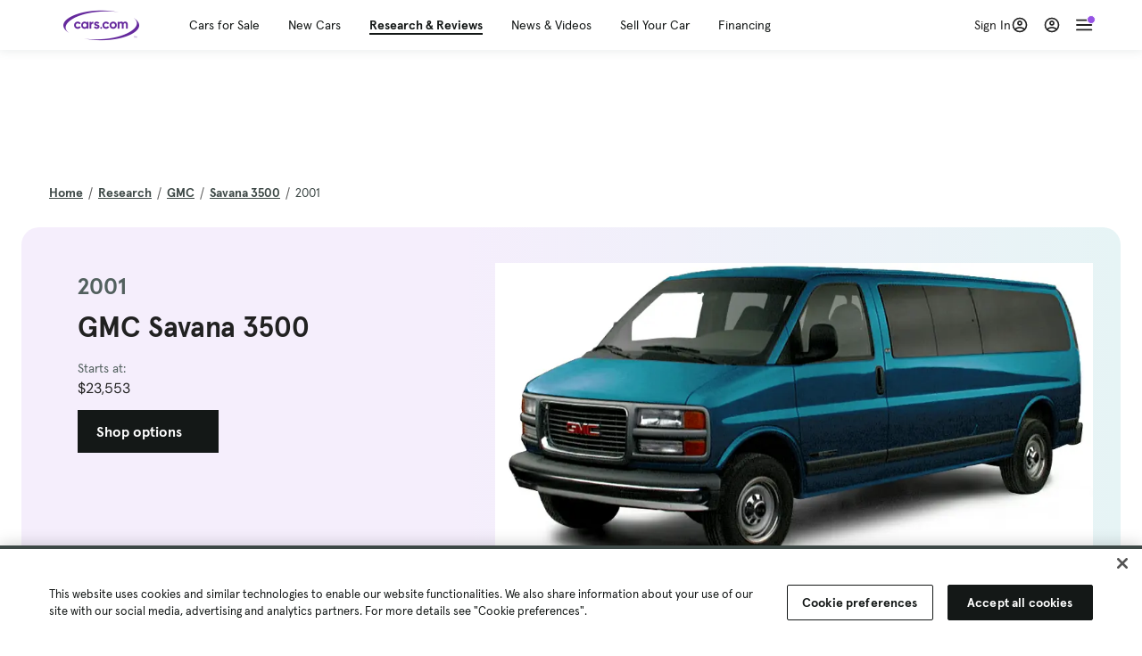

--- FILE ---
content_type: text/html; charset=utf-8
request_url: https://cars.qualtrics.com/jfe/form/SV_81Hx3Jkheo8zhmC
body_size: 19083
content:
<!DOCTYPE html>
<html class="JFEScope">
<head>
    <meta charset="UTF-8">
    <meta http-equiv="X-UA-Compatible" content="IE=edge">
    <meta name="apple-mobile-web-app-capable" content="yes">
    <meta name="mobile-web-app-capable" content="yes">
    <title>Qualtrics Survey | Qualtrics Experience Management</title>
    
        <link rel="dns-prefetch" href="//co1.qualtrics.com/WRQualtricsShared/">
        <link rel="preconnect" href="//co1.qualtrics.com/WRQualtricsShared/">
    
    <meta name="description" content="The most powerful, simple and trusted way to gather experience data. Start your journey to experience management and try a free account today.">
    <meta name="robots" content="noindex">
    <meta id="meta-viewport" name="viewport" content="width=device-width, initial-scale=1, minimum-scale=1, maximum-scale=2.5">
    <meta property="og:title" content="Qualtrics Survey | Qualtrics Experience Management">
    <meta property="og:description" content="The most powerful, simple and trusted way to gather experience data. Start your journey to experience management and try a free account today.">
    
        <meta property="og:image" content="https://cars.qualtrics.com/CP/Graphic.php?IM=IM_0ocZAgMDorIIuwJ">
    
    <script>(function(w) {
  'use strict';
  if (w.history && w.history.replaceState) {
    var path = w.location.pathname;
    var jfePathRegex = /^\/jfe\d+\//;

    if (jfePathRegex.test(path)) {
      w.history.replaceState(null, null, w.location.href.replace(path, path.replace(jfePathRegex, '/jfe/')));
    }
  }
})(window);
</script>
</head>
    <body id="SurveyEngineBody">
    <noscript><style>#pace{display: none;}</style><div style="padding:8px 15px;font-family:Helvetica,Arial,sans-serif;background:#fcc;border:1px solid #c55">Javascript is required to load this page.</div></noscript>
    
        <style type='text/css'>#pace{background:#fff;position:absolute;top:0;bottom:0;left:0;right:0;z-index:1}#pace::before{content:'';display:block;position:fixed;top:30%;right:50%;width:50px;height:50px;border:6px solid transparent;border-top-color:#0b6ed0;border-left-color:#0b6ed0;border-radius:80px;animation:q 1s linear infinite;margin:-33px -33px 0 0;box-sizing:border-box}@keyframes q{0%{transform:rotate(0)}100%{transform:rotate(360deg)}}
</style>
        <div id='pace'></div>
    
    <script type="text/javascript">
      window.QSettings = {
          
        jfeVersion: "59256285806746091f2479162f6bedecf2683278",
        publicPath: "/jfe/static/dist/",
        cbs: [], bootstrapSkin: null, ab: false,
        getPT: function(cb) {
          if (this.pt !== undefined) {
            cb(this.success, this.pt);
          } else {
            this.cbs.push(cb);
          }
        },
        setPT: function(s, pt) {
          this.success = s;
          this.pt = pt;
          if (this.cbs.length) {
            for (var i = 0; i < this.cbs.length; i++) {
              this.cbs[i](s, pt);
            }
          }
        }
      };
    </script>
    <div id="skinPrefetch" style="position: absolute; visibility: hidden" class="JFEContent SkinV2 webkit CSS3"></div>
    <script>(()=>{"use strict";var e,t,r,a,o,c={},n={};function d(e){var t=n[e];if(void 0!==t)return t.exports;var r=n[e]={id:e,loaded:!1,exports:{}};return c[e].call(r.exports,r,r.exports,d),r.loaded=!0,r.exports}d.m=c,e=[],d.O=(t,r,a,o)=>{if(!r){var c=1/0;for(l=0;l<e.length;l++){for(var[r,a,o]=e[l],n=!0,f=0;f<r.length;f++)(!1&o||c>=o)&&Object.keys(d.O).every(e=>d.O[e](r[f]))?r.splice(f--,1):(n=!1,o<c&&(c=o));if(n){e.splice(l--,1);var i=a();void 0!==i&&(t=i)}}return t}o=o||0;for(var l=e.length;l>0&&e[l-1][2]>o;l--)e[l]=e[l-1];e[l]=[r,a,o]},d.n=e=>{var t=e&&e.__esModule?()=>e.default:()=>e;return d.d(t,{a:t}),t},r=Object.getPrototypeOf?e=>Object.getPrototypeOf(e):e=>e.__proto__,d.t=function(e,a){if(1&a&&(e=this(e)),8&a)return e;if("object"==typeof e&&e){if(4&a&&e.__esModule)return e;if(16&a&&"function"==typeof e.then)return e}var o=Object.create(null);d.r(o);var c={};t=t||[null,r({}),r([]),r(r)];for(var n=2&a&&e;"object"==typeof n&&!~t.indexOf(n);n=r(n))Object.getOwnPropertyNames(n).forEach(t=>c[t]=()=>e[t]);return c.default=()=>e,d.d(o,c),o},d.d=(e,t)=>{for(var r in t)d.o(t,r)&&!d.o(e,r)&&Object.defineProperty(e,r,{enumerable:!0,get:t[r]})},d.f={},d.e=e=>Promise.all(Object.keys(d.f).reduce((t,r)=>(d.f[r](e,t),t),[])),d.u=e=>"c/"+{196:"vendors~recaptchav3",233:"db",438:"vendors~mockForm",821:"barrel-roll",905:"ss",939:"bf",1044:"matrix",1075:"mc",1192:"meta",1205:"timing",1365:"hmap",1543:"recaptchav3",1778:"slide",1801:"fade",2042:"jsApi",2091:"advance-button-template",2292:"hotspot",2351:"relevantid",2436:"slider",2552:"vendors~scoring~cs~matrix",2562:"flip",2603:"mockForm",2702:"vendors~relevantid",2801:"fancybox",3432:"mp",4522:"scoring",4863:"dd",5330:"fileupload",5453:"default~cs~slider~ss",5674:"pgr",5957:"response-summary",6023:"vendors~fileupload",6198:"te",6218:"ro",6246:"focus-handler",6255:"captcha",6500:"default~hl~hotspot~matrix",6507:"prototype",7211:"sbs",7529:"cs",7685:"preview",7719:"default~hmap~pgr~ro~te~timing",8095:"default~cs~slider",8393:"draw",8606:"default~captcha~cs~db~dd~draw~fileupload~hmap~hl~hotspot~matrix~mc~meta~pgr~ro~sbs~slider~ss~te~timing",9679:"toc",9811:"hl"}[e]+"."+{196:"be0b3cc6be0ec2e2c64e",233:"8a0e8b0d82a708ea48b3",438:"4da5199dcfd15fc5c2e1",821:"c7283a91880d7207f1e4",905:"ac636094ed33d4ed9fc8",939:"fcf1dc50b2f9323ca03e",1044:"8f9e89b38c6b06cb7418",1075:"3175771fc209e65460c1",1192:"916af8cb2e0a1072ebf3",1205:"7a375ef2170603626721",1365:"239b61f161ccc1dc0a64",1543:"4850b80e037e692567a0",1778:"5b1792d6c497ec739cdd",1801:"676c74095164ab36a447",2042:"765735ee2bac32a5de42",2091:"f3c0580f6ece22f0dfa4",2292:"b6f6375efc32f21a1aac",2351:"b3062127f0e9daf65b7f",2436:"8283228c816ac24b746c",2552:"0c820dd5003386ebd859",2562:"c2645b5f9c91d1b3df8c",2603:"879a6af429259422ba65",2702:"0de6a012ff6e77ca26d7",2801:"0e16882ef777135c8921",3432:"70392a59d8cbc959e781",4522:"a348e39dd0efdb4b3561",4863:"11509234472161bad694",5330:"261684adecfbdc646dda",5453:"662b94476a9f9ba33d4c",5674:"3394e56108594ee28fc6",5957:"22b377aa2f77a3eebf35",6023:"3832334b7c3239d25708",6198:"da640f9cc5ae04215a2f",6218:"7351c4e36eb5908473b6",6246:"160b213287d271c05c60",6255:"7f2f23b07613ac090fb7",6500:"d5aeb7173d33c7dff90d",6507:"1ba627bf36f1832ddb64",7211:"9cc737c12084e6076383",7529:"37261a7e8b630cc916a9",7685:"cec3c4d314994e9afb0f",7719:"7bfe56ad3e3d47e8c8dd",8095:"4f62199b26a4b9fdca88",8393:"0d24143ba7965e783f94",8606:"58033a5ac67c7aa8caad",9679:"6510371f1bb6b229ff9c",9811:"5e8e82ba9e6c55c4b86c"}[e]+".min.js",d.miniCssF=e=>"fancybox.0bb59945b9873f54214a.min.css",d.g=function(){if("object"==typeof globalThis)return globalThis;try{return this||new Function("return this")()}catch(e){if("object"==typeof window)return window}}(),d.o=(e,t)=>Object.prototype.hasOwnProperty.call(e,t),a={},o="javascriptformengine:",d.l=(e,t,r,c)=>{if(a[e])a[e].push(t);else{var n,f;if(void 0!==r)for(var i=document.getElementsByTagName("script"),l=0;l<i.length;l++){var s=i[l];if(s.getAttribute("src")==e||s.getAttribute("data-webpack")==o+r){n=s;break}}n||(f=!0,(n=document.createElement("script")).charset="utf-8",n.timeout=120,d.nc&&n.setAttribute("nonce",d.nc),n.setAttribute("data-webpack",o+r),n.src=e),a[e]=[t];var b=(t,r)=>{n.onerror=n.onload=null,clearTimeout(u);var o=a[e];if(delete a[e],n.parentNode&&n.parentNode.removeChild(n),o&&o.forEach(e=>e(r)),t)return t(r)},u=setTimeout(b.bind(null,void 0,{type:"timeout",target:n}),12e4);n.onerror=b.bind(null,n.onerror),n.onload=b.bind(null,n.onload),f&&document.head.appendChild(n)}},d.r=e=>{"undefined"!=typeof Symbol&&Symbol.toStringTag&&Object.defineProperty(e,Symbol.toStringTag,{value:"Module"}),Object.defineProperty(e,"__esModule",{value:!0})},d.nmd=e=>(e.paths=[],e.children||(e.children=[]),e),d.p="",(()=>{if("undefined"!=typeof document){var e=e=>new Promise((t,r)=>{var a=d.miniCssF(e),o=d.p+a;if(((e,t)=>{for(var r=document.getElementsByTagName("link"),a=0;a<r.length;a++){var o=(n=r[a]).getAttribute("data-href")||n.getAttribute("href");if("stylesheet"===n.rel&&(o===e||o===t))return n}var c=document.getElementsByTagName("style");for(a=0;a<c.length;a++){var n;if((o=(n=c[a]).getAttribute("data-href"))===e||o===t)return n}})(a,o))return t();((e,t,r,a,o)=>{var c=document.createElement("link");c.rel="stylesheet",c.type="text/css",d.nc&&(c.nonce=d.nc),c.onerror=c.onload=r=>{if(c.onerror=c.onload=null,"load"===r.type)a();else{var n=r&&r.type,d=r&&r.target&&r.target.href||t,f=new Error("Loading CSS chunk "+e+" failed.\n("+n+": "+d+")");f.name="ChunkLoadError",f.code="CSS_CHUNK_LOAD_FAILED",f.type=n,f.request=d,c.parentNode&&c.parentNode.removeChild(c),o(f)}},c.href=t,r?r.parentNode.insertBefore(c,r.nextSibling):document.head.appendChild(c)})(e,o,null,t,r)}),t={3454:0};d.f.miniCss=(r,a)=>{t[r]?a.push(t[r]):0!==t[r]&&{2801:1}[r]&&a.push(t[r]=e(r).then(()=>{t[r]=0},e=>{throw delete t[r],e}))}}})(),(()=>{var e={3454:0};d.f.j=(t,r)=>{var a=d.o(e,t)?e[t]:void 0;if(0!==a)if(a)r.push(a[2]);else if(3454!=t){var o=new Promise((r,o)=>a=e[t]=[r,o]);r.push(a[2]=o);var c=d.p+d.u(t),n=new Error;d.l(c,r=>{if(d.o(e,t)&&(0!==(a=e[t])&&(e[t]=void 0),a)){var o=r&&("load"===r.type?"missing":r.type),c=r&&r.target&&r.target.src;n.message="Loading chunk "+t+" failed.\n("+o+": "+c+")",n.name="ChunkLoadError",n.type=o,n.request=c,a[1](n)}},"chunk-"+t,t)}else e[t]=0},d.O.j=t=>0===e[t];var t=(t,r)=>{var a,o,[c,n,f]=r,i=0;if(c.some(t=>0!==e[t])){for(a in n)d.o(n,a)&&(d.m[a]=n[a]);if(f)var l=f(d)}for(t&&t(r);i<c.length;i++)o=c[i],d.o(e,o)&&e[o]&&e[o][0](),e[o]=0;return d.O(l)},r=self.webpackChunkjavascriptformengine=self.webpackChunkjavascriptformengine||[];r.forEach(t.bind(null,0)),r.push=t.bind(null,r.push.bind(r))})()})();</script>
    <script src="/jfe/static/dist/jfeLib.b24dfdb4d0984652c2b2.min.js" crossorigin="anonymous"></script>
    <script src="/jfe/static/dist/jfe.ccd30ce113ccda474b18.min.js" crossorigin="anonymous"></script>


    <link href="/jfe/themes/templated-skins/qualtrics.2014:cars.9820517390:null/version-1762803848410-3f75b2/stylesheet.css" rel="stylesheet"><link href="https://rsms.me/inter/inter.css" rel="stylesheet">

    <link id="rtlStyles" rel="stylesheet" type="text/css">
    <style id="customStyles"></style>

    <style>
      .JFEScope .questionFocused   .advanceButtonContainer {transition:opacity .3s!important;visibility:unset;opacity:1}
      .JFEScope .questionUnfocused .advanceButtonContainer, .advanceButtonContainer {transition:opacity .3s!important;visibility:hidden;opacity:0}
      .Skin .Bipolar .bipolar-mobile-header, .Skin .Bipolar .desktop .bipolar-mobile-header, .Skin .Bipolar .mobile .ColumnLabelHeader {display: none}

      /* Change color of question validation warnings */
      .Skin .ValidationError.Warn {color: #e9730c;}

      /* Hide mobile preview scrollbar for Chrome, Safari and Opera */
      html.MobilePreviewFrame::-webkit-scrollbar { display: none; }

      /* Hide mobile preview scrollbar for IE and Edge */
      html.MobilePreviewFrame { -ms-overflow-style: none; scrollbar-width: none; }
    </style>
    <style type="text/css">.accessibility-hidden{height:0;width:0;overflow:hidden;position:absolute;left:-999px}</style>
    <div id="polite-announcement" class="accessibility-hidden" aria-live="polite" aria-atomic="true"></div>
    <div id="assertive-announcement" class="accessibility-hidden" aria-live="assertive" role="alert" aria-atomic="true"></div>
    <script type="text/javascript">
      (function () {
        var o = {};
        try {
          Object.defineProperty(o,'compat',{value:true,writable:true,enumerable:true,configurable:true});
        } catch (e) {};
        if (o.compat !== true || document.addEventListener === undefined) {
          window.location.pathname = '/jfe/incompatibleBrowser';
        }

        var fv = document.createElement('link');
        fv.rel = 'apple-touch-icon';
        fv.href = "https://cars.qualtrics.com/CP/Graphic.php?IM=IM_eR3RqUaDkCmZcDb";
        document.getElementsByTagName('head')[0].appendChild(fv);
      })();
      QSettings.ab = false;
      document.title = "Qualtrics Survey | Qualtrics Experience Management";
      
      (function(s) {
        QSettings.bootstrapSkin = s;
        var sp = document.getElementById('skinPrefetch');
        if (sp) {
          sp.innerHTML = s;
        }
      })("<meta name=\"HandheldFriendly\" content=\"true\" />\n<meta name = \"viewport\" content = \"user-scalable = yes, maximum-scale=10, minimum-scale=1, initial-scale = 1, width = device-width\" />\n<div class='Skin'>\n\t<div id=\"Overlay\"></div>\n\t<div id=\"Wrapper\">\n\t\t\n\t\t<div class='SkinInner'>\n\t\t\t<div id='LogoContainer'>\n\t\t\t\t<div id='Logo'><img src=\"https://cars.qualtrics.com/CP/Graphic.php?IM=IM_4UzHhdp9et1Omp0\" /></div>\n\t\t\t</div>\n\t\t\t<div id='HeaderContainer'>\n\t\t\t\t<div id=\"BrandingHeader\"><script type=\"text/javascript\">\nQualtrics.SurveyEngine.addOnReady(function() {\njQuery('#Plug').attr('style', 'display:none !important');\n});\n<\/script></div>\n\t\t\t\t<div id='Header'>{~Header~}</div>\n\t\t\t</div>\n\t\t\t<div id='SkinContent'>\n\t\t\t\t<div id='Questions'>{~Question~}</div>\n\t\t\t\t<div id='Buttons'>{~Buttons~}</div>\n\t\t\t\t<div id='ProgressBar'>{~ProgressBar~}</div>\n\t\t\t</div>\n\t\t</div>\n\t\t<div id='Footer'>{~Footer~}</div>\n\t\t\n\t\t<div id='PushStickyFooter'></div>\n\t</div>\n\t<div id=\"Plug\" style=\"display:block !important;\"><a href=\"https://www.qualtrics.com/powered-by-qualtrics/?utm_source=internal%2Binitiatives&utm_medium=survey%2Bpowered%2Bby%2Bqualtrics&utm_content={~BrandID~}&utm_survey_id={~SurveyID~}\" target=\"_blank\" aria-label=\"{~PlugLabel~}\">{~Plug~}</a></div>\n</div>\n<script>Qualtrics.SurveyEngine.addOnload(Qualtrics.uniformLabelHeight);<\/script>\n\n<script>\n//TM6 Question Text Cell Padding\n\t//JFE\n\tPage.on('ready:imagesLoaded',function() {\n\t\tvar t = jQuery(\".QuestionText table\");\n\t  for (i=0; i<t.length; i++) {\n\t    if (t[i].cellPadding != undefined) {\n\t      var p = t[i].cellPadding + \"px\";\n\t      t.eq(i).find(\"th\").css(\"padding\",p);\n\t      t.eq(i).find(\"td\").css(\"padding\",p);\n\t    }\n\t  }\n\t});\n\t//SE\n\tjQuery(window).on('load',function() {\n\t\tif (jQuery(\"div\").hasClass(\"JFE\") == false) {\n\t    var t = jQuery(\".QuestionText table\");\n\t    for (i=0; i<t.length; i++) {\n\t      if (t[i].cellPadding != undefined) {\n\t        var p = t[i].cellPadding + \"px\";\n\t        t.eq(i).find(\"th\").css(\"padding\",p);\n\t        t.eq(i).find(\"td\").css(\"padding\",p);\n\t      }\n\t    }\n\t\t};\n\t});\n//TM21 iOS Text Box Width Fix\n//JFE\nPage.on('ready:imagesLoaded',function() {\n\tfunction isIE () {\n  \tvar myNav = navigator.userAgent.toLowerCase();\n  \treturn (myNav.indexOf('msie') != -1) ? parseInt(myNav.split('msie')[1]) : false;\n\t}\n\tif (!isIE()) {\n\t\tvar mq = window.matchMedia( \"(max-width: 480px)\" );\n\t\tif (mq.matches == true) {\n\t\t\tjQuery(\".Skin .MC .TextEntryBox\").css(\"width\",\"100%\");\n\t\t\tjQuery(\".Skin .TE .ESTB .InputText\").css(\"width\",\"100%\");\n\t\t\tjQuery(\".Skin .TE .FORM .InputText\").css(\"width\",\"100%\");\n\t\t\tjQuery(\".Skin .TE .ML .InputText\").css(\"width\",\"100%\");\n\t\t\tjQuery(\".Skin .TE .PW .InputText\").css(\"width\",\"100%\");\n\t\t\tjQuery(\".Skin .TE .SL .InputText\").css(\"width\",\"100%\");\n\t\t\tjQuery(\".Skin .TE .FollowUp .InputText\").css(\"width\",\"100%\");\n\t\t};\n\t};\n});\n//SE\njQuery(window).on('load',function() {\n\tfunction isIE () {\n  \tvar myNav = navigator.userAgent.toLowerCase();\n  \treturn (myNav.indexOf('msie') != -1) ? parseInt(myNav.split('msie')[1]) : false;\n\t}\n\tif (!isIE()) {\n\t\tvar mq = window.matchMedia( \"(max-width: 480px)\" );\n\t\tif (jQuery(\"div\").hasClass(\"JFE\") == false && mq.matches == true) {\n\t\t\tjQuery(\".Skin .MC .TextEntryBox\").css(\"width\",\"100%\");\n\t\t\tjQuery(\".Skin .TE .ESTB .InputText\").css(\"width\",\"100%\");\n\t\t\tjQuery(\".Skin .TE .FORM .InputText\").css(\"width\",\"100%\");\n\t\t\tjQuery(\".Skin .TE .ML .InputText\").css(\"width\",\"100%\");\n\t\t\tjQuery(\".Skin .TE .PW .InputText\").css(\"width\",\"100%\");\n\t\t\tjQuery(\".Skin .TE .SL .InputText\").css(\"width\",\"100%\");\n\t\t\tjQuery(\".Skin .TE .FollowUp .InputText\").css(\"width\",\"100%\");\n\t\t};\n\t};\n});\n<\/script>\n\n<style>.Skin .QuestionOuter.Matrix{max-width:1100px}</style>\n");
      
      
      (function() {
        var fv = document.createElement('link');
        fv.type = 'image/x-icon';
        fv.rel = 'icon';
        fv.href = "https://cars.qualtrics.com/CP/Graphic.php?IM=IM_bdYYI4BiyXYEhx3";
        document.getElementsByTagName('head')[0].appendChild(fv);
      }());
      
      
    </script>
        <script type="text/javascript">
          (function(appData) {
            if (appData && typeof appData === 'object' && '__jfefeRenderDocument' in appData) {
              var doc = appData.__jfefeRenderDocument

              if (doc === 'incompatible') {
                window.location = '/jfe/incompatibleBrowser';
                return
              }

              window.addEventListener('load', function() {
                // farewell jfe
                delete window.QSettings
                delete window.webpackJsonp
                delete window.jQuery
                delete window.ErrorWatcher
                delete window.onLoadCaptcha
                delete window.experimental
                delete window.Page

                var keys = Object.keys(window);
                for (let i in keys) {
                  var name = keys[i];
                  if (name.indexOf('jQuery') === 0) {
                    delete window[name];
                    break;
                  }
                }

                document.open();
                document.write(doc);
                document.close();
              })
            } else {
              // prevent document.write from replacing the entire page
              window.document.write = function() {
                log.error('document.write is not allowed and has been disabled.');
              };

              QSettings.setPT(true, appData);
            }
          })({"FormSessionID":"FS_7sM7obigZfH3ny1","QuestionIDs":["QID1","QID2"],"QuestionDefinitions":{"QID1":{"DefaultChoices":false,"DataExportTag":"Q1","QuestionID":"QID1","QuestionType":"Meta","Selector":"Browser","Configuration":{"QuestionDescriptionOption":"UseText"},"Choices":{"1":{"Display":"Browser","TextEntry":1},"2":{"Display":"Version","TextEntry":1},"3":{"Display":"Operating System","TextEntry":1},"4":{"Display":"Screen Resolution","TextEntry":1},"5":{"Display":"Flash Version","TextEntry":1},"6":{"Display":"Java Support","TextEntry":1},"7":{"Display":"User Agent","TextEntry":1}},"Validation":"None","GradingData":[],"Language":{"EN":{"QuestionText":"Click to write the question text","Choices":{"1":{"Display":"Browser"},"2":{"Display":"Version"},"3":{"Display":"Operating System"},"4":{"Display":"Screen Resolution"},"5":{"Display":"Flash Version"},"6":{"Display":"Java Support"},"7":{"Display":"User Agent"}}}},"NextChoiceId":4,"NextAnswerId":1,"SurveyLanguage":"EN"},"QID2":{"DefaultChoices":false,"DataExportTag":"Q2","QuestionType":"MC","Selector":"SAVR","SubSelector":"TX","Configuration":{"QuestionDescriptionOption":"UseText"},"Choices":{"1":{"Display":"Experience using Cars.com"},"2":{"Display":"Receive assistance for trouble I am experiencing with the Cars.com site"},"3":{"Display":"Leave feedback for a dealership"},"4":{"Display":"Receive assistance for trouble I am experiencing with listing my vehicle for sale on Cars.com"},"5":{"Display":"Experience using Your Garage","DisplayLogic":{"0":{"0":{"LeftOperand":"Page","LogicType":"EmbeddedField","Operator":"Contains","RightOperand":"/your-garage","Type":"Expression"},"1":{"Conjuction":"Or","LeftOperand":"Page Referrer","LogicType":"EmbeddedField","Operator":"Contains","RightOperand":"/your-garage","Type":"Expression"},"Type":"If"},"Type":"BooleanExpression","inPage":false}},"6":{"Display":"Feature request"}},"ChoiceOrder":[1,"6","5",2,"4",3],"Validation":{"Settings":{"ForceResponse":"ON","ForceResponseType":"ON","Type":"None"}},"GradingData":[],"Language":{"EN":{"QuestionText":"What type of feedback would you like to provide?","Choices":{"1":{"Display":"Experience using Cars.com"},"2":{"Display":"Receive assistance for trouble I am experiencing with the Cars.com site"},"3":{"Display":"Leave feedback for a dealership"},"4":{"Display":"Receive assistance for trouble I am experiencing with listing my vehicle for sale on Cars.com"},"5":{"Display":"Experience using Your Garage"},"6":{"Display":"Feature request"}}}},"NextChoiceId":7,"NextAnswerId":1,"QuestionID":"QID2","DataVisibility":{"Private":false,"Hidden":false},"SurveyLanguage":"EN"}},"NextButton":null,"PreviousButton":false,"Count":2,"Skipped":0,"NotDisplayed":0,"LanguageSelector":null,"Messages":{"PoweredByQualtrics":"Powered by Qualtrics","PoweredByQualtricsLabel":"Powered by Qualtrics: Learn more about Qualtrics in a new tab","A11yNextPage":"You are on the next page","A11yPageLoaded":"Page Loaded","A11yPageLoading":"Page is loading","A11yPrevPage":"You are on the previous page","FailedToReachServer":"We were unable to connect to our servers. Please check your internet connection and try again.","ConnectionError":"Connection Error","IPDLError":"Sorry, an unexpected error occurred.","Retry":"Retry","Cancel":"Cancel","Language":"Language","Done":"Done","AutoAdvanceLabel":"or press Enter","DecimalSeparator":"Please exclude commas and if necessary use a point as a decimal separator.","IE11Body":"You are using an unsupported browser. Qualtrics surveys will no longer load in Internet Explorer 11 after March 15, 2024.","BipolarPreference":"Select this answer if you prefer %1 over %2 by %3 points.","BipolarNoPreference":"Select this answer if you have no preference between %1 and %2.","Blank":"Blank","CaptchaRequired":"Answering the captcha is required to proceed","MCMSB_Instructions":"To select multiple options in a row, click and drag your mouse or hold down Shift when selecting. To select non-sequential options, hold down Control (on a PC) or Command (on a Mac) when clicking. To deselect an option, hold down Control or Command and click on a selected option.","MLDND_Instructions":"Drag and drop each item from the list into a bucket.","PGR_Instructions":"Drag and drop items into groups. Within each group, rank items by dragging and dropping them into place.","ROSB_Instructions":"Select items and then rank them by clicking the arrows to move each item up and down."},"IsPageMessage":false,"ErrorCode":null,"PageMessageTranslations":{},"CurrentLanguage":"EN","FallbackLanguage":"EN","QuestionRuntimes":{"QID1":{"Highlight":false,"ID":"QID1","Type":"Meta","Selector":"Browser","SubSelector":null,"ErrorMsg":null,"TerminalAuthError":false,"Valid":false,"MobileFirst":false,"QuestionTypePluginProperties":null,"CurrentMultiPageQuestionIndex":0,"Displayed":true,"PreValidation":"None","IsAutoAuthFailure":false,"ErrorSeverity":null,"PDPErrorMsg":null,"PDPError":null,"QuestionText":"Click to write the question text","Choices":{"1":{"Display":"Browser"},"2":{"Display":"Version"},"3":{"Display":"Operating System"},"4":{"Display":"Screen Resolution"},"5":{"Display":"Flash Version"},"6":{"Display":"Java Support"},"7":{"Display":"User Agent"}},"WontBeDisplayedText":"This question will not be displayed to the recipient.","Active":true},"QID2":{"Highlight":false,"ID":"QID2","Type":"MC","Selector":"SAVR","SubSelector":"TX","ErrorMsg":null,"TerminalAuthError":false,"Valid":false,"MobileFirst":false,"QuestionTypePluginProperties":null,"CurrentMultiPageQuestionIndex":0,"Displayed":true,"PreValidation":{"Settings":{"ForceResponse":"ON","ForceResponseType":"ON","Type":"None"}},"Choices":{"1":{"ID":"1","RecodeValue":"1","VariableName":"1","Text":"","Display":"Experience using Cars.com","InputWidth":null,"Exclusive":false,"Selected":false,"Password":false,"TextEntry":false,"TextEntrySize":"Small","TextEntryLength":null,"InputHeight":null,"Error":null,"ErrorMsg":null,"PDPErrorMsg":null,"PDPError":null,"Displayed":true},"2":{"ID":"2","RecodeValue":"2","VariableName":"2","Text":"","Display":"Receive assistance for trouble I am experiencing with the Cars.com site","InputWidth":null,"Exclusive":false,"Selected":false,"Password":false,"TextEntry":false,"TextEntrySize":"Small","TextEntryLength":null,"InputHeight":null,"Error":null,"ErrorMsg":null,"PDPErrorMsg":null,"PDPError":null,"Displayed":true},"3":{"ID":"3","RecodeValue":"3","VariableName":"3","Text":"","Display":"Leave feedback for a dealership","InputWidth":null,"Exclusive":false,"Selected":false,"Password":false,"TextEntry":false,"TextEntrySize":"Small","TextEntryLength":null,"InputHeight":null,"Error":null,"ErrorMsg":null,"PDPErrorMsg":null,"PDPError":null,"Displayed":true},"4":{"ID":"4","RecodeValue":"4","VariableName":"4","Text":"","Display":"Receive assistance for trouble I am experiencing with listing my vehicle for sale on Cars.com","InputWidth":null,"Exclusive":false,"Selected":false,"Password":false,"TextEntry":false,"TextEntrySize":"Small","TextEntryLength":null,"InputHeight":null,"Error":null,"ErrorMsg":null,"PDPErrorMsg":null,"PDPError":null,"Displayed":true},"5":{"ID":"5","RecodeValue":"5","VariableName":"5","Text":"","Display":"Experience using Your Garage","InputWidth":null,"Exclusive":false,"Selected":false,"Password":false,"TextEntry":false,"TextEntrySize":"Small","TextEntryLength":null,"InputHeight":null,"Error":null,"ErrorMsg":null,"PDPErrorMsg":null,"PDPError":null,"Displayed":false},"6":{"ID":"6","RecodeValue":"6","VariableName":"6","Text":"","Display":"Feature request","InputWidth":null,"Exclusive":false,"Selected":false,"Password":false,"TextEntry":false,"TextEntrySize":"Small","TextEntryLength":null,"InputHeight":null,"Error":null,"ErrorMsg":null,"PDPErrorMsg":null,"PDPError":null,"Displayed":true}},"ChoiceOrder":["1","6","2","4","3"],"ChoiceTextPosition":"Left","Selected":null,"IsAutoAuthFailure":false,"ErrorSeverity":null,"PDPErrorMsg":null,"PDPError":null,"QuestionText":"What type of feedback would you like to provide?","ExistingChoices":{},"ProcessedDisplayChoiceOrder":["1","6","2","4","3"],"ChoiceOrderSetup":true,"Active":true}},"IsEOS":false,"FailedValidation":false,"PDPValidationFailureQuestionIDs":[],"BlockID":"BL_efZV8eIc4EQ2sv4","FormTitle":"Qualtrics Survey | Qualtrics Experience Management","SurveyMetaDescription":"The most powerful, simple and trusted way to gather experience data. Start your journey to experience management and try a free account today.","TableOfContents":null,"UseTableOfContents":false,"SM":{"BaseServiceURL":"https://cars.qualtrics.com","SurveyVersionID":"9223370314410068697","IsBrandEncrypted":false,"JFEVersionID":"9f0dccb83775c47892414fd27c0ec34774ddfdc9","BrandDataCenterURL":"https://yul1.qualtrics.com","XSRFToken":"Onc4fJsAaf3tRHAAcorZpQ","StartDate":"2025-11-18 01:52:34","StartDateRaw":1763430754019,"BrandID":"cars","SurveyID":"SV_81Hx3Jkheo8zhmC","BrowserName":"Chrome","BrowserVersion":"131.0.0.0","OS":"Macintosh","UserAgent":"Mozilla/5.0 (Macintosh; Intel Mac OS X 10_15_7) AppleWebKit/537.36 (KHTML, like Gecko) Chrome/131.0.0.0 Safari/537.36; ClaudeBot/1.0; +claudebot@anthropic.com)","LastUserAgent":"Mozilla/5.0 (Macintosh; Intel Mac OS X 10_15_7) AppleWebKit/537.36 (KHTML, like Gecko) Chrome/131.0.0.0 Safari/537.36; ClaudeBot/1.0; +claudebot@anthropic.com)","QueryString":"","IP":"3.18.102.37","URL":"https://cars.qualtrics.com/jfe/form/SV_81Hx3Jkheo8zhmC","BaseHostURL":"https://cars.qualtrics.com","ProxyURL":"https://cars.qualtrics.com/jfe/form/SV_81Hx3Jkheo8zhmC","JFEDataCenter":"jfe7","dataCenterPath":"jfe7","IsPreview":false,"LinkType":"anonymous","geoIPLocation":{"IPAddress":"3.18.102.37","City":"Columbus","CountryName":"United States","CountryCode":"US","Region":"OH","RegionName":"Ohio","PostalCode":"43215","Latitude":39.9625,"Longitude":-83.0061,"MetroCode":535,"Private":false},"geoIPV2Enabled":true,"EDFromRequest":[],"FormSessionID":"FS_7sM7obigZfH3ny1"},"ED":{"SID":"SV_81Hx3Jkheo8zhmC","SurveyID":"SV_81Hx3Jkheo8zhmC","Q_URL":"https://cars.qualtrics.com/jfe/form/SV_81Hx3Jkheo8zhmC","UserAgent":"Mozilla/5.0 (Macintosh; Intel Mac OS X 10_15_7) AppleWebKit/537.36 (KHTML, like Gecko) Chrome/131.0.0.0 Safari/537.36; ClaudeBot/1.0; +claudebot@anthropic.com)","Q_CHL":"anonymous","Q_LastModified":1728327145,"Q_Language":"EN"},"PostToStartED":{},"FormRuntime":null,"RuntimePayload":"igEGrXlI/5yGwpB1/W/MYO06po8EAPyUTdzCko3kB1h1F/gM0kY4G6WkhYTHPF95juAYOj2Oi3agOn7l8zRrl/JUphMHUATJ5BYoDMYNtd6p8A/oX7xKvv7T/RM2KtUY8y4GeMonqATlnTPP7zq1ScXQt4HjGzw9rl0pg98/hf7jX3FbfvxdpyxsXdzTciGCzBaLXhVFixix3leIfPy25jso3A1vY5mrU4jpCf849jhNU1kLm/uwssK86FiCelUsBP743zhulUEr+abUsAA3F4Q2ic/rdc/SASyR9F5pVDp8h4KjX4Ki0SBNXVmEmeGt74y0JOUWqCUyh1n+6ircHO9ilbKwayF0P+0k+cViU6j/8v9PbC9QxCSslUh2+OhuFqh+xU/7YEVj3YMcsFuQIFQchWX+Yy47tuqHOXlsLa8sI5SJ5KEbggwYZnzLUclJRrhdUWbbpu06NIsrdsuG7/d11YuyIInuvC1SHeTQzNjui8O8bYfYA+/cVqTxxDwf8kG5aXydTchF0KKur7EbX5aZY4s/UN3S4Lw78aV8pEABPq3IRROMeSHmEUr591jDVzUUu/fAlMbV3CtLdNocESlTgrWLFn1WbpIV2pRQEDSPHBBWxGgon/lq4NgGakJdcSQT3THEr110EKg0RDVw6pVbuowl1bWi9uSFiYgq0yl+JBwfZf8bWvIGLaCJweL8oPApTkN8jrO0NA3iDH9ojUXJ+nGZ1ZrkFRqio7j2vg+3whd4KfBq0SoBikXrSyUIqP/I2e9jhmFILbTrmWEp+4EVkqyqg7lnPXi538X0B6FkNIWXn2B10JRtYFZ7zJLrWGumBT9IGaC8F1c/hfUcUlpjQq3DIY4oVxkvfKrLL897KADZYonM86BeUiLeH4A081sPDu4PaJFDE0d95NcOD1s2YvSWvYaAIMWQkWFdPDVh+rkSverimj6ilC0ua+qcw+f0zr3y/70LJWDRYPmlxmHZ1+jo8Abjf4Jr3vnzAsmz3+2/6dbIPrh920sIgUMd1z2JUwo4hffeYFXiOhnMpQ++qrDyYuZcd0Z8WnKWWVyO9REymU7vnKxzn2oan/dAlacs/vOFa2oC8MPvaPbk268eZPD0vzFz4GpltORvntxFeq0oNgKJ4bRM59ZQlarNsNbEB5w15K8Xw5BJ7YX0lCjN/y6aocAw+r2dWFwsVbnpJwHeWNZzdURVPWCXmLIHzrfS4zUaS72oy63BBs04o7itdWQHsDvKgAkofdGJFAd4EGT0gwYX5+0Az59n00VUvoxQN03dw7+G0YKlM5wDtD3z629I1+H8t/DYHx9j1Q8bgadOyZLCRc6WISs+OOz3Jb/nJlLFUx+e5ABbZqbjfRbp8/bRAtPmVGEWuf5xQ8oPlnoziLeHTsAEfnB8f0Vm7xy9y8GctpLCrNVQ2UX5f3CgNI9Ai1FDkhhQHOXYCx/GQDFWoYtnm1gLLD6/JoCdHOKSLrWv66LKniyWwf0afFGuRZOYIsxxYClv42ph/E8/sDET9XOIrtVFY731rVgxb2WDszm4hvVRnJC22DDz/85IMDoG11sgkEynyRb6B2T5SOaT0jeIFe3rYD+j32DIBi3BgodhLOXx7LFx3KZAahiB0pZRjb+jsre1M+3hV91wFfu8lqmv4Q4hgXHwvD/Jj0sCKvowEpiNrolrAoD2RGZNdfLiUfiBnYhjHfLQ4oSh+dBQwttie1x6zWgkbPKGzNn2pbbLAtPNDzXIkRn9+NsnasUo/NB1OQC/JSCHy/NDkF4XRuyIci3maZW0AV5XrgAf3XU4si8w0rnUMKCfxmb/y76OBST3M5Y6mIAN9K8YXtYLxFn0lfwMeKbq++pbnWfOdEHvEGavM8CvDSowIuXAL09Z4D+yzKuOn7w6hwyYYIdqyCLE/wC0mDMZgsfp0YUhNn4ArDpeNvFCowtemxlargLpOIuOEr6bfYqEYduIqjESFd/eU4YJrXVr2goZ/XrRxMknmeE3iq7ifw2cP+WNs7TZ813uopWFNvGOREXD9bxr5GvOcdTS5gvdNjPYoxqzRcV9ECk1pu4Zlses3IKmf9FTG8Md/AZtU7tqAsKkPtu4vQmjKZhUYy/lVypiPQDCYYQ3IDZ2+ibGlqiNlDnF5upknJnGZzzvcrJhqBQjjswoCKHodGr8hfm9bvuXxLbzLj1AkaMjYPYm7Ou6s/yZkh3YG7PUO0WH6n0v+KTpm+m3le/ekzh7tvhBBPZPdugJjdrC4mzehB0z2zZ9nsthTk/k5soHJkmAwVuCFEAXCLR7BkcYkzad6a6WqHCa6PZr2u02BmJwufsiKQks8IQ527E4LVuyxgmvrZcwoOjrha57khU0hWCcLCdVlV9ELGiy1wsvItLG6ao8zw+8rm1td4qZop/[base64]/7ytZVlpp+XzuM7uLcawlsxGJ9nszusMCbYiK3QC6IqyIJuSM70iOoP6cjpBTrZWv0b70PQLj6wbPIc+1wSr/ZVBG8pQP2M4/NqqOaF5Om/dLgYsY3b2g7XmCHbxOjund8LQ9QWGHY40rHO+B5LlXxhWIPk2CBjvdAprF5fApjjKD94HT5g21FJNnJZ6Zxm8DUkNZSSPk1CWH5H/y8mqs5gkbgJ+lX3TxIzVDFfKd7UVYd6oQCfAj0StGZ63/6KjicobsuN6nA5cqJEEkcK4iulDi8Bf99ztGLEIOhtja9Glzg/8sEDQsIx+bKkqUmT6Pcz0LN7NuaoibJtRO5IArEm51EnGul9Uhp8ajDjMrJtUjMuXM+tAjN8h0bhQdr0eWLpFbaNH9ULmxlv4ePuLMP4Fcls9rxnAl1AGBaEiNIfKIxBGFnYOqulLlhdTw1rDZUKAHIY84+VOzcT1eGrCnwji9BceGorc7tEE/Jm6KDOAV4BKoHpUZB69hQ1P27dZZT3MyUhqWS4CcEpUuv2Qiukfz5xvRDt1mOqlhp0Yk+1EbyvICtIewffZjXJzFudRGThEFcio3gRrM+TlUgzSsDPwi3gfbz4KzIWSkaptxhXGUElGmj1uE/raD8FQ0w36ZOOLtY/LOlY/3fPLV6ofURk5a8SR7SB+OpA4BiX0br3NYoN/JKZOtBy7rCP6tw9EqKEkIQiGOqwTdWgnTC27s8vGbNRJce8H6Opg5Ax0Gp62GFC01ICwq7vfQkmoojVtaUZmPjTZK2xIuAcGHBRiCpkEXa0XhTLmDI/1W5DCe6v4ToJTW7/RwAcMOTo0tc/cF3aSLq6nh9matN3sukLBaUJ/i578K9ZWvcC/VNlWQH7A5bWne9clSRh1+nIT+Nl/9vojG9bQhwu1sLoVUeweMXYNs2TvLUfyLAIiKsuNztdajWjYMZooDOLIcs+FqQFevtbRx++4UOvxs8xxOzVMqoysxrAtW2yeIG/7BmZrpkEargxn9HOrFQPAwx/ctnNfB7G6kQAhsZexFEI+E8nSnwIcR17dxcBKipuu7loAXwft4MvcuCbsDM4qO0XaFNyClQ4QCBlBgBhUWQLly2kHQ0ERJsa6sJFwEbZMRwk06izSsdyXCJ56VRlsQkHWKthb9gSfFEVwHfH63I8kAYTT/5JnIjX7B+/uqySiAqfpA0N6Vb4DbmsyToLwMx6abvIu2erG59NW+lTINL2YPLrqSphjoVKvjQdzvpWvbjJi6UKTNXx6F0w4TN5+6HDfpommjTX9T5MFaKR37neDJLYEVlK1Wzuc++TG9/75+4S2RhKISKrzMVIubcP/gMu0x6kg/aQDGr442asaxdyrB/6XI7IkVGZWWStGpBZjGJf3zkYcee1pm9ZseOkJbKvTizNtr4PMRkUWaVHFF25VRI6TDo/sm0Gx0uCG/FzKWH/L2AhA85H8G0jIXUaqMoQEwlpyQV+5NIQOMU01RVR8dhxIe4yzphglcufsIgdpbpmcMzJgFQxY7jCbAfnlDLPR5SxjWwOPCa/JfTcK+LzBD5ZwkoPhC3WCrXJNIlTedi7+GlXXYrPGL6kk2qjiAlrV5iM+/i03S+xTr40zui2ZDjTcqPrs9LdArVED6hhqk34rT5Ikew/ueZePCjMgl6ipKjzDxuvpcDkYrbolNkrrbKx1xuTdw2QcB4txXsRJtF6U1n0MG0Dy0xPpWFjFZ3Qf8Ml33MnrVKGTT+u16jc7gGEjfeARkcU53DtD73joVXDxTrZGnjmz8sg7viv5LR6khOgmxOWXSa0nIjFbHC0q/f6us20tz3JJ5Pvf5ldUY7wZUGnp5WYvZiQzC90zvgJtDiTx8fPFnsd6euq8JWEUp3CeWluTMQcNPsx7Zihi/t4QljCLetlVflCJqrXhi5qq4tKgBRyz8gWQZzqCPnYaABu1TIYYSfaKNoyFpCLzSxFLGS3wKVO+b0StSmkk73/yHW23+Mjb+x9k4oowuUIf2iM3Ij53Grwcd+6SbVL1uGWmAILvuzJiIcGo6pM+XxpvTwtfeMxwaRxFyitFGwIv+/1i1fFIqrGHDCQ12vQhITS+LHXVU9hFHtCcs39x19EhfhZbecDIsFyXbHxCqY/vnCEOQBDXNKuRJxbpOv41zVdv+ETHmpNzwDx0h/AoLJTZTYe48R2Vu0TFOMaZ5nM5ZrXi/cz1cR++SMC+NrQrYAS6kq5hz6h2ek+Legy2wBhv/Napf/TKqVY2cNi5ZvQom2YG5PIVojDkI6hYyfqOkvjZeF5ew2btNGqRrQYwurnDlGSMqbvH7G2ynOShjfA6ZpJU216EMDJ520hHVpea0LzFR+KqbgDXO/p5+tgs4ktVelzQxthCLtRsUbsozDNet+Tk/RH7B+OY7WhaRiBUkmoXWHvwRIX6xrcY/BhVQkeBb0P9AIPUXTdmguS9+Oe9c1ozOJEmLQ0icx60bCOYFxM5/qWYcSaz5z5rNCyIVCoBOdAlbz2pqyVn2BsPg8UNkD2sLhxkoahP/pV2491zfE/eT8Ar+STgARVih8AG8mhgNb2cJOV24pv1nsI8y/g6usC7ZNvU3t6qsdE8FRqZSj3mURtN55kEGjP4mIKOg6oGdGpKRgNOCD9GxRnOA7BXroa51lKZy6G9HMZvIgQctx1/qqsAiP9xOBsVMPyZhPlWVQBvOt2xXJukUJ6OLlgTOEH/[base64]/MW/kofe42vgukCmNgMMFA7qj6teaJqlUDiuBy69uNHWGfkRCf2AChYXkQBoYf/kCbrgSFFFmEgKekRpUf5H3OvPRgRSZjGrvdsVnmClSxvOYEahY8CyiI0Q9Vnl1+XwigV6NLsTB4WwI4myggsNEvns2znyy2Fv7ZjXaEQRYnq1cpCYUG1zjvp5E80bfsaywjtZIL7Aa+VIv76FgXInqPVwMXksCICTZ8rBwoQYJ/59Ic0okRtcU+oHVRJBmhPqH7hvKlfXSmvWwRIOl/VLj+bwbJfDUyPUuEpwNPIWP/Rp0NOvRJT62KriMYPVBd4rxbWB1kGdphmexGN309CuD7RjqQZTVM0CerCLhsH5BVYX3jxn12g3qN/b6WkDPcEkqFhk7wQ11HFjc9qwLNFxwVr3UDM46K6GjCakQ4iQnR0tlzOJ/BNoM50QGuE67d6NKlsl/QgBh+TxwfhDVSd2lPAdOm69BQpJanWft3eCSZepNCHA42eBv85m9MDCYxTD7OUwyaNbU2Qc0VUTi/cDVpjDNu/lfRe1FNQdOVZMBSTn/UTJ9mX3LFmh0sd1mR2ADK2F2U+vKIU3UuF+S5h2rG0U5WSWgwQxC7DCGA9TjY2cEsbqOAbbg9ZI6Ybh5O8dIUFK5nbkMJ5cqoBuANVjPM4yIoClkkfaHTQAvO06MpOT13RurGPbVZkc/FLbeaH+XZovchgip9Na9G5+4DPnu6NMgr/[base64]/DGb9zXSmwnl/1To3vQEmDZCnlwNih0aMNHZH9yGUgCGKTwBzhKmrC2FPtWcuqo7WM9fWMlxARmfz8xyuc7elL6NEuzMNPTUMZdLePwL4d3qCgCEYxQftvDsMHfUqnssAVgwGXQIhw4T7oT2fbZ+/FmhHO6ZT/8FM5LD7Rh7yEAsfTK9Wk5Xlf+Ru0ObhFlugZOf8dlH+Ga2/vxE8/1n7bmhjQlLhyaeFcK4YzPtH79mCKU8io7brdt9nbr+V5bQ7ibwEjUBsMdZW9g5vipsuiiTsC0XHmdUxPmg/muaebR6nEryGNxYwNApil9nODhMUfwwK37Rz7TbsI68KD2TIAX3LO0UR3UTm9ReWWDgjKgn6Kv8HmtzX9YIrn5g3YXm/CID2cMvDqE6h0x/Am8gnT1NlH1GeRVpqcBblWYg41sVjs4Rmh7gBszn1DgaL47uXsmF2YT3wfOTY4tr3wfviN89ZObb1aGSmn79hHjTIYkO23qWC306uWhAl46MKdygDVsYcoPSok1/IHURG37FskNkwrA45PEE/HZ/mEuIGW1LdF/iw39sVZLZ9y3RV1hCYYCXI0GoF9un7ccbOo74rDmMivsZGP0XrhViH/YabmPZYfVZpJsMHdrqPf+PptcwdLh7DZX94LUfxazr7eiIl6zU0Ri3z4TSRNC+QEflLO05BM/gMfgea89jxipNOvaF2Ho0BvpNqg3k2FWuaXyB/xlj7iygNtPZZeFXOEamG/DXr1ANyRLzgXLu6t0OIUOwpnRzUP3fgJf6YEYr4RTSikHjITne3vlvktzDO/aZxGfdyyJAcE4JRWfuEtse94g5uU0/rbmQWA/xRqm64wqT8/X+tzfIvzC+VMrgF9S95vrGfetPiXOGngV0AAM8aea5LZrXl/O/5sA2isFSh+78jrTKK0Ey+A1KJTvCvK297GxL4eylIK7f/Qcf8KSs17cTr+ulMXaLKbXpxzwGx5DKsR1/oB4YuxOcROqTwXtAazMlAF9QAFfZQ3o+WYvdHd0HpnM570vBK5xyk+ekTF5w1V/C/YuLz7/DXtn1lVr3+5NbdhcXZt2vZ1SD0FtUOgzjGYdnolr4pi27LgCmD5ACj2hSyPzpMy/JNBVF7feqacbRixf9YA1qSAVY44xxu7Q5pm3tBoWBfcMuQ7E4vGMyJmHcbYThTgyEX+pMl2kKtkWk5qifj5iePrtDZXkocNz0dbEPiqbtIJ/6rN/rcKTUqlPigQU3C2DDI1LPg+afk/AaPAEw==","TransactionID":1,"ReplacesOutdated":false,"EOSRedirectURL":null,"RedirectURL":null,"SaveOnPageUnload":true,"ProgressPercent":0,"ProgressBarText":"Survey Completion","ProgressAccessibleText":"Current Progress","FormOptions":{"BackButton":false,"SaveAndContinue":true,"SurveyProtection":"PublicSurvey","NoIndex":"Yes","SecureResponseFiles":true,"SurveyExpiration":"None","SurveyTermination":"DisplayMessage","Header":"<script>\n    jQuery(\".AdvanceButton\").hide();\n    <\/script>","Footer":"","ProgressBarDisplay":"None","PartialData":"+2 days","PreviousButton":{"Display":"Previous"},"NextButton":{"Display":"Next"},"SurveyTitle":"Qualtrics Survey | Qualtrics Experience Management","SkinLibrary":"cars","SkinType":"templated","Skin":"qualtrics.2014:cars.9820517390:null","NewScoring":1,"EOSMessage":"MS_eQJU8qmoIbhUiJ8","ShowExportTags":false,"CollectGeoLocation":false,"SurveyMetaDescription":"The most powerful, simple and trusted way to gather experience data. Start your journey to experience management and try a free account today.","PasswordProtection":"No","AnonymizeResponse":"No","RefererCheck":"No","ConfirmStart":false,"AutoConfirmStart":false,"ResponseSummary":"No","EOSMessageLibrary":"UR_abLyykajozQA1eJ","EOSRedirectURL":"http://","EmailThankYou":false,"ThankYouEmailMessageLibrary":null,"ThankYouEmailMessage":null,"InactiveSurvey":"DefaultMessage","PartialDeletion":null,"PartialDataCloseAfter":"LastActivity","AvailableLanguages":{"EN":[]},"CustomStyles":{"customCSS":".Skin { \n  font-family: \"Inter var\", Helvetica, Arial, sans-serif; \n}\n\n@supports (font-variation-settings: normal) {\n  .Skin { \n    font-family: \"Inter var alt\", Helvetica, Arial, sans-serif; \n  }\n}"},"Autoadvance":true,"ExternalCSS":"https://rsms.me/inter/inter.css","AutoadvanceHideButton":false,"AutoadvancePages":true,"ProtectSelectionIds":true,"headerMid":"","SurveyName":"Feedback - Responsive","SurveyLanguage":"EN","ActiveResponseSet":"RS_3I9aqL70DKui23k","SurveyStartDate":"0000-00-00 00:00:00","SurveyExpirationDate":"0000-00-00 00:00:00","SurveyCreationDate":"2022-03-18 21:16:16","SkinOptions":{"Version":3,"AnyDeviceSupport":true,"Icons":{"favicon":"https://cars.qualtrics.com/CP/Graphic.php?IM=IM_bdYYI4BiyXYEhx3","appleTouchIcon":"https://cars.qualtrics.com/CP/Graphic.php?IM=IM_eR3RqUaDkCmZcDb","ogImage":"https://cars.qualtrics.com/CP/Graphic.php?IM=IM_0ocZAgMDorIIuwJ"},"BrandingOnly":{"header":"<script type=\"text/javascript\">\nQualtrics.SurveyEngine.addOnReady(function() {\njQuery('#Plug').attr('style', 'display:none !important');\n});\n<\/script>","footer":"","css":".Skin .QuestionOuter.Matrix{max-width:1100px}","html":""},"ProgressBarPosition":"bottom","Logo":"https://cars.qualtrics.com/CP/Graphic.php?IM=IM_4UzHhdp9et1Omp0","LogoPosition":"center","LogoBanner":false,"QuestionsContainer":false,"QuestionDisplayWidth":"default","MCButtonChoices":false,"NPSMobileVertical":false,"HideRequiredAsterisk":false,"LayoutSpacing":0,"FallbackSkin":false},"SkinBaseCss":"/jfe/themes/templated-skins/qualtrics.2014:cars.9820517390:null/version-1762803848410-3f75b2/stylesheet.css","PageTransition":"None","Favicon":"https://cars.qualtrics.com/brand-management/brand-assets/cars/favicon.ico","CustomLanguages":null,"SurveyTimezone":"America/Chicago","LinkType":"anonymous","Language":"EN","Languages":null,"DefaultLanguages":{"AR":"العربية","ASM":"অসমীয়া","AZ-AZ":"Azərbaycan dili","BEL":"Беларуская","BG":"Български","BS":"Bosanski","BN":"বাংলা","CA":"Català","CEB":"Bisaya","CKB":"كوردي","CS":"Čeština","CY":"Cymraeg","DA":"Dansk","DE":"Deutsch","EL":"Ελληνικά","EN":"English","EN-GB":"English (United Kingdom)","EN_GB":"English (Great Britain)","EO":"Esperanto","ES":"Español (América Latina)","ES-ES":"Español","ET":"Eesti","FA":"فارسی","FI":"Suomi","FR":"Français","FR-CA":"Français (Canada)","GU":"ગુજરાતી ","HE":"עברית","HI":"हिन्दी","HIL":"Hiligaynon","HR":"Hrvatski","HU":"Magyar","HYE":"Հայերեն","ID":"Bahasa Indonesia","ISL":"Íslenska","IT":"Italiano","JA":"日本語","KAN":"ಕನ್ನಡ","KAT":"ქართული","KAZ":"Қазақ","KM":"ភាសាខ្មែរ","KO":"한국어","LV":"Latviešu","LT":"Lietuviškai","MAL":"മലയാളം","MAR":"मराठी","MK":"Mакедонски","MN":"Монгол","MS":"Bahasa Malaysia","MY":"မြန်မာဘာသာ","NE":"नेपाली","NL":"Nederlands","NO":"Norsk","ORI":"ଓଡ଼ିଆ ଭାଷା","PA-IN":"ਪੰਜਾਬੀ (ਗੁਰਮੁਖੀ)","PL":"Polski","PT":"Português","PT-BR":"Português (Brasil)","RI-GI":"Rigi","RO":"Română","RU":"Русский","SIN":"සිංහල","SK":"Slovenčina","SL":"Slovenščina","SO":"Somali","SQI":"Shqip","SR":"Srpski","SR-ME":"Crnogorski","SV":"Svenska","SW":"Kiswahili","TA":"தமிழ்","TEL":"తెలుగు","TGL":"Tagalog","TH":"ภาษาไทย","TR":"Tϋrkçe","UK":"Українська","UR":"اردو","VI":"Tiếng Việt","ZH-S":"简体中文","ZH-T":"繁體中文","Q_DEV":"Developer"},"ThemeURL":"//co1.qualtrics.com/WRQualtricsShared/"},"Header":"<script>\n    jQuery(\".AdvanceButton\").hide();\n    <\/script>","HeaderMessages":{},"Footer":"","FooterMessages":{},"HasJavaScript":true,"IsSystemMessage":false,"FeatureFlags":{"LogAllRumMetrics":false,"STX_HubRace":false,"noRVID":true,"JFE_BlockPrototypeJS":false},"TransformData":{},"AllowJavaScript":true,"TOCWarnPrevious":false,"NextButtonAriaLabel":"Next","PreviousButtonAriaLabel":"Previous","BrandType":"Corporate","TranslationUnavailable":false,"FilteredEDKeys":[],"CookieActions":{"Set":[],"Clear":[]}})
        </script>
    </body>
</html>


--- FILE ---
content_type: image/svg+xml
request_url: https://www.cars.com/svg/generic/dealership-green.svg
body_size: 4609
content:
<svg xmlns="http://www.w3.org/2000/svg" fill="currentColor" viewBox="0 0 207 118"><path fill="#21A38A" d="M160.27 1.42c20.778 9.6 28.241 58.719 8.588 79.43-12.573 13.254-24.779 2.79-61.521 18.153-25.732 10.765-33.609 21.693-48.87 18.401-16.597-3.586-25.146-20.38-26.818-23.656-11.565-22.72-4.079-53.285 13.503-67.196 13.112-10.378 22.372-2.387 57.247-9.605C139.93 9.18 147.604-4.43 160.27 1.42Z"/><path fill="#fff" d="M37.77 40.241c-2.344.524-4.688 1.048-7.039 1.579-.074-2.405-.148-4.81-.23-7.208l7.03-2.08c.075 2.567.157 5.134.238 7.709ZM38.155 49.079c-2.344.523-4.687 1.047-7.038 1.578l-.245-7.686c2.344-.532 4.695-1.07 7.045-1.601.075 2.567.156 5.134.238 7.709ZM38.296 50.207c.081 2.405.155 4.81.23 7.215-2.351.273-4.71.553-7.06.834-.067-2.162-.141-4.316-.208-6.477l7.038-1.572ZM45.83 38.5c-2.343.524-4.687 1.048-7.037 1.579l-.245-7.687c2.291-.745 4.583-1.483 6.882-2.228l.4 8.336ZM46.209 47.338c-2.344.523-4.695 1.047-7.038 1.578l-.245-7.686c2.343-.539 4.694-1.07 7.038-1.601l.245 7.709ZM46.357 48.466c.037 2.811.074 5.63.104 8.447-2.3.177-4.606.347-6.905.524-.081-2.471-.163-4.943-.237-7.421l7.038-1.55ZM74.293 28.991c-3.442-.723-6.897-1.439-10.33-2.161.006 1.475.021 2.943.036 4.418 3.567.723 7.12 1.439 10.694 2.162-.133-1.475-.26-2.943-.4-4.419Zm13.926 3.076c-3.515-.804-7.03-1.6-10.537-2.405.103 1.461.222 2.922.326 4.382 3.574.716 7.134 1.439 10.701 2.162-.17-1.38-.334-2.76-.49-4.139Zm13.98 2.693c-3.516-.804-7.023-1.6-10.538-2.405.11 1.46.215 2.921.34 4.382 3.56.723 7.12 1.438 10.687 2.161l-.489-4.138Zm14.134 2.921c-3.515-.804-7.03-1.6-10.545-2.405.118 1.46.237 2.922.348 4.382 3.553.723 7.127 1.439 10.687 2.162l-.49-4.139Zm14.847 3.268c-3.508-.804-7.023-1.6-10.538-2.405.118 1.461.237 2.922.341 4.382 3.56.723 7.134 1.439 10.694 2.162-.163-1.38-.327-2.76-.497-4.139Zm14.55 2.958c-3.508-.804-7.023-1.6-10.538-2.404.104 1.46.222 2.92.341 4.381 3.56.723 7.127 1.439 10.679 2.162-.163-1.38-.319-2.76-.482-4.139Zm13.615 3.268c-3.515-.796-7.03-1.6-10.538-2.397.112 1.46.23 2.921.342 4.382 3.559.715 7.126 1.438 10.693 2.154-.17-1.38-.326-2.76-.497-4.139Zm0 0c-3.515-.796-7.03-1.6-10.538-2.397.112 1.46.23 2.921.342 4.382 3.559.715 7.126 1.438 10.693 2.154-.17-1.38-.326-2.76-.497-4.139Zm-24.153-5.672c.104 1.46.222 2.92.341 4.381 3.56.723 7.127 1.439 10.679 2.162-.163-1.38-.319-2.76-.482-4.139-3.508-.804-7.023-1.6-10.538-2.404Zm-14.55-2.959c.118 1.461.237 2.922.341 4.382 3.56.723 7.134 1.439 10.694 2.162-.163-1.38-.327-2.76-.497-4.139-3.508-.804-7.023-1.6-10.538-2.405Zm-14.854-3.268c.118 1.46.237 2.922.348 4.382 3.553.723 7.127 1.439 10.687 2.162l-.49-4.139c-3.515-.804-7.03-1.6-10.545-2.405Zm-14.127-2.921c.11 1.46.215 2.921.34 4.382 3.56.723 7.12 1.438 10.687 2.161l-.489-4.138c-3.516-.804-7.023-1.6-10.538-2.405Zm-13.98-2.693c.104 1.461.223 2.922.327 4.382 3.574.716 7.134 1.439 10.701 2.162-.17-1.38-.334-2.76-.49-4.139-3.515-.804-7.03-1.6-10.537-2.405ZM63.962 26.83c.007 1.475.022 2.943.037 4.418 3.567.723 7.12 1.439 10.694 2.162-.133-1.475-.26-2.943-.4-4.419-3.442-.723-6.897-1.439-10.33-2.161Zm31.651 38.663v-.015h-.126l-.074-.007-.074.007-.92.044L.853 69.218H.786l-.534.022H.185l.03.738 95.16-3.762h.075l111.201 6.211v-.148l.045-.582-111.083-6.212v.008Zm1.305-2.501 69.035 4.522 1.483.103 37.881 2.479.037-4.19-37.918-3.468-1.483-.132-69.131-6.315.096 7Zm93.092 12.164.186 14.12 3.552-1.136-.171-13.028-3.567.044Zm-1.505-.84h.237v-.303h-.237v.302Zm-21.069-1.358h.178v-.007h-.178v.007Zm-.556.73v-.036l-.927-.045v.052l-65.126-1.881.185 13.596.022 1.475.111 8.41 65.95-5.186-.037-3.224-.178-13.16Zm-7.038-22.374c-.17-1.38-.326-2.76-.497-4.139-3.515-.796-7.03-1.6-10.538-2.397.112 1.46.23 2.921.342 4.382 3.559.715 7.126 1.438 10.693 2.154Zm-13.63-3.268c-.163-1.38-.319-2.76-.482-4.139-3.508-.804-7.023-1.6-10.538-2.404.104 1.46.222 2.92.341 4.381 3.56.723 7.127 1.439 10.679 2.162Zm-14.535-2.958c-.163-1.38-.327-2.76-.497-4.139-3.508-.804-7.023-1.6-10.538-2.405.118 1.461.237 2.922.341 4.382 3.56.723 7.134 1.439 10.694 2.162Zm-14.854-3.268-.49-4.139c-3.515-.804-7.03-1.6-10.545-2.405.118 1.46.237 2.922.348 4.382 3.553.723 7.127 1.439 10.687 2.162Zm-14.135-2.922-.489-4.138c-3.516-.804-7.023-1.6-10.538-2.405.11 1.46.215 2.921.34 4.382 3.56.723 7.12 1.438 10.687 2.161Zm-3.026 57.217v-.745l-.118-8.52-.015-1.476-.186-13.441-2.12.022h-.127l-.615.015-.52-.015-.169 1.058.323 1.402-.05.072c-.014.465.015.928 0 1.4l-.273.076.548 9.41.022 1.476.045 2.398v.051l.11 7.798.06 3.445 3.152-.339-.052-3.35-.015-.737Zm-4.1-25.606h.007l-.008-.007v.007Zm-.112-7.525v-.014h-.015v.014h.015Zm-.133-8.609h.03l-.03-.007v.007Zm-.29 41.924v-.081l-.081-7.274v-.192l-.022-1.903-.023-1.475-.163-13.382h-.23l-2.974.044.178 13.338.03 1.475.111 8.366v.737l.008.745.052 3.608 3.174.258-.052-3.519V96.3h-.008Zm-1.06-33.248-.052-7.09-31.948 2.428.045 6.078 31.955-1.416Zm-5.258-26.845c-.17-1.38-.334-2.76-.49-4.139-3.515-.804-7.03-1.6-10.537-2.405.103 1.461.222 2.922.326 4.382 3.574.716 7.134 1.439 10.701 2.162ZM78.542 85.374c-.03-2.597-.052-5.201-.082-7.805-.015-1.048-.022-2.095-.037-3.143l-12.978-.708v16.443c1.254.133 2.507.273 3.775.406l9.396 1.018c-.015-1.578-.037-3.157-.06-4.736a97.095 97.095 0 0 1-.014-1.475Zm-3.85-51.964c-.132-1.475-.259-2.943-.4-4.419-3.44-.723-6.896-1.439-10.33-2.161.007 1.475.022 2.943.037 4.418 3.567.723 7.12 1.439 10.694 2.162ZM60.574 69.683h.037v-.06h-.037v.06Zm-1.55-11.066L20.905 61.51l-.044 4.78c12.74-.56 25.481-1.128 38.207-1.689l-.045-5.983Zm-2.722 26.764-.244-13.766-3.59.015.045 13.766v1.475l.022 3.917 3.871.42-.074-4.344-.03-1.483Zm-5.272.015-.037-13.766-16.011.052h-.111l-22.649.465-.059 14.459 38.889 4.197-.015-3.924v-1.483h-.007ZM19.437 61.627l-17.79 1.35-.075 4.168c5.933-.266 11.873-.531 17.806-.79l.06-4.728Z"/><path fill="#211E1F" d="M74.293 28.991c-3.442-.723-6.897-1.439-10.33-2.161.006 1.475.021 2.943.036 4.418 3.567.723 7.12 1.439 10.694 2.162-.133-1.475-.26-2.943-.4-4.419Zm13.926 3.076c-3.515-.804-7.03-1.6-10.537-2.405.103 1.461.222 2.922.326 4.382 3.574.716 7.134 1.439 10.701 2.162-.17-1.38-.334-2.76-.49-4.139Zm13.98 2.693c-3.516-.804-7.023-1.6-10.538-2.405.11 1.46.215 2.921.34 4.382 3.56.723 7.12 1.438 10.687 2.161l-.489-4.138Zm14.134 2.921c-3.515-.804-7.03-1.6-10.545-2.405.118 1.46.237 2.922.348 4.382 3.553.723 7.127 1.439 10.687 2.162l-.49-4.139Zm14.847 3.268c-3.508-.804-7.023-1.6-10.538-2.405.118 1.461.237 2.922.341 4.382 3.56.723 7.134 1.439 10.694 2.162-.163-1.38-.327-2.76-.497-4.139Zm14.55 2.958c-3.508-.804-7.023-1.6-10.538-2.404.104 1.46.222 2.92.341 4.381 3.56.723 7.127 1.439 10.679 2.162-.163-1.38-.319-2.76-.482-4.139Zm13.615 3.268c-3.515-.796-7.03-1.6-10.538-2.397.112 1.46.23 2.921.342 4.382 3.559.715 7.126 1.438 10.693 2.154-.17-1.38-.326-2.76-.497-4.139Zm0 0c-3.515-.796-7.03-1.6-10.538-2.397.112 1.46.23 2.921.342 4.382 3.559.715 7.126 1.438 10.693 2.154-.17-1.38-.326-2.76-.497-4.139Zm-13.615-3.268c-3.508-.804-7.023-1.6-10.538-2.404.104 1.46.222 2.92.341 4.381 3.56.723 7.127 1.439 10.679 2.162-.163-1.38-.319-2.76-.482-4.139Zm-14.55-2.958c-3.508-.804-7.023-1.6-10.538-2.405.118 1.461.237 2.922.341 4.382 3.56.723 7.134 1.439 10.694 2.162-.163-1.38-.327-2.76-.497-4.139Zm-14.847-3.268c-3.515-.804-7.03-1.6-10.545-2.405.118 1.46.237 2.922.348 4.382 3.553.723 7.127 1.439 10.687 2.162l-.49-4.139Zm-14.134-2.921c-3.516-.804-7.023-1.6-10.538-2.405.11 1.46.215 2.921.34 4.382 3.56.723 7.12 1.438 10.687 2.161l-.489-4.138Zm-13.98-2.693c-3.515-.804-7.03-1.6-10.537-2.405.103 1.461.222 2.922.326 4.382 3.574.716 7.134 1.439 10.701 2.162-.17-1.38-.334-2.76-.49-4.139Zm-13.926-3.076c-3.442-.723-6.897-1.439-10.33-2.161.006 1.475.021 2.943.036 4.418 3.567.723 7.12 1.439 10.694 2.162-.133-1.475-.26-2.943-.4-4.419Zm0 0c-3.442-.723-6.897-1.439-10.33-2.161.006 1.475.021 2.943.036 4.418 3.567.723 7.12 1.439 10.694 2.162-.133-1.475-.26-2.943-.4-4.419Zm13.926 3.076c-3.515-.804-7.03-1.6-10.537-2.405.103 1.461.222 2.922.326 4.382 3.574.716 7.134 1.439 10.701 2.162-.17-1.38-.334-2.76-.49-4.139Zm13.98 2.693c-3.516-.804-7.023-1.6-10.538-2.405.11 1.46.215 2.921.34 4.382 3.56.723 7.12 1.438 10.687 2.161l-.489-4.138Zm14.134 2.921c-3.515-.804-7.03-1.6-10.545-2.405.118 1.46.237 2.922.348 4.382 3.553.723 7.127 1.439 10.687 2.162l-.49-4.139Zm14.847 3.268c-3.508-.804-7.023-1.6-10.538-2.405.118 1.461.237 2.922.341 4.382 3.56.723 7.134 1.439 10.694 2.162-.163-1.38-.327-2.76-.497-4.139Zm14.55 2.958c-3.508-.804-7.023-1.6-10.538-2.404.104 1.46.222 2.92.341 4.381 3.56.723 7.127 1.439 10.679 2.162-.163-1.38-.319-2.76-.482-4.139Zm13.615 3.268c-3.515-.796-7.03-1.6-10.538-2.397.112 1.46.23 2.921.342 4.382 3.559.715 7.126 1.438 10.693 2.154-.17-1.38-.326-2.76-.497-4.139Zm0 0c-3.515-.796-7.03-1.6-10.538-2.397.112 1.46.23 2.921.342 4.382 3.559.715 7.126 1.438 10.693 2.154-.17-1.38-.326-2.76-.497-4.139Zm-24.153-5.672c.104 1.46.222 2.92.341 4.381 3.56.723 7.127 1.439 10.679 2.162-.163-1.38-.319-2.76-.482-4.139-3.508-.804-7.023-1.6-10.538-2.404Zm-14.55-2.959c.118 1.461.237 2.922.341 4.382 3.56.723 7.134 1.439 10.694 2.162-.163-1.38-.327-2.76-.497-4.139-3.508-.804-7.023-1.6-10.538-2.405Zm-14.854-3.268c.118 1.46.237 2.922.348 4.382 3.553.723 7.127 1.439 10.687 2.162l-.49-4.139c-3.515-.804-7.03-1.6-10.545-2.405Zm-14.127-2.921c.11 1.46.215 2.921.34 4.382 3.56.723 7.12 1.438 10.687 2.161l-.489-4.138c-3.516-.804-7.023-1.6-10.538-2.405Zm-13.98-2.693c.104 1.461.223 2.922.327 4.382 3.574.716 7.134 1.439 10.701 2.162-.17-1.38-.334-2.76-.49-4.139-3.515-.804-7.03-1.6-10.537-2.405ZM63.962 26.83c.007 1.475.022 2.943.037 4.418 3.567.723 7.12 1.439 10.694 2.162-.133-1.475-.26-2.943-.4-4.419-3.442-.723-6.897-1.439-10.33-2.161ZM206.03 72.257l-.742-.044-108.31-5.916-.622-.037h-.119l-.267-.022h-.052l-.267-.022h-.252l.052.007 111.201 6.211v-.147l-.622-.03Zm-46.187-20.943c-.17-1.38-.326-2.76-.497-4.139-3.515-.796-7.03-1.6-10.538-2.397.112 1.46.23 2.921.342 4.382 3.559.715 7.126 1.438 10.693 2.154Zm-13.63-3.268c-.163-1.38-.319-2.76-.482-4.139-3.508-.804-7.023-1.6-10.538-2.404.104 1.46.222 2.92.341 4.381 3.56.723 7.127 1.439 10.679 2.162Zm-14.535-2.958c-.163-1.38-.327-2.76-.497-4.139-3.508-.804-7.023-1.6-10.538-2.405.118 1.461.237 2.922.341 4.382 3.56.723 7.134 1.439 10.694 2.162Zm-14.854-3.268-.49-4.139c-3.515-.804-7.03-1.6-10.545-2.405.118 1.46.237 2.922.348 4.382 3.553.723 7.127 1.439 10.687 2.162Zm-14.624-7.06c-3.516-.804-7.023-1.6-10.538-2.405.11 1.46.215 2.921.34 4.382 3.56.723 7.12 1.438 10.687 2.161l-.489-4.138Zm-24.517-5.098c.103 1.461.222 2.922.326 4.382 3.574.716 7.134 1.439 10.701 2.162-.17-1.38-.334-2.76-.49-4.139-3.515-.804-7.03-1.6-10.537-2.405Zm-13.72-2.832c.007 1.475.022 2.943.037 4.418 3.567.723 7.12 1.439 10.694 2.162-.133-1.475-.26-2.943-.4-4.419-3.442-.723-6.897-1.439-10.33-2.161ZM.852 69.956H.78l-.505.022-.022-.73H.185l.03.737 19.148-.76-17.835.701-.675.03Zm73.44-40.965c-3.44-.723-6.896-1.439-10.33-2.161.007 1.475.022 2.943.037 4.418 3.567.723 7.12 1.439 10.694 2.162-.133-1.475-.26-2.943-.4-4.419Zm13.927 3.076c-3.515-.804-7.03-1.6-10.537-2.405.103 1.461.222 2.922.326 4.382 3.574.716 7.134 1.439 10.701 2.162-.17-1.38-.334-2.76-.49-4.139Zm13.98 2.693c-3.516-.804-7.023-1.6-10.538-2.405.11 1.46.215 2.921.34 4.382 3.56.723 7.12 1.438 10.687 2.161l-.489-4.138Zm14.134 2.921c-3.515-.804-7.03-1.6-10.545-2.405.118 1.46.237 2.922.348 4.382 3.553.723 7.127 1.439 10.687 2.162l-.49-4.139Zm14.847 3.268c-3.508-.804-7.023-1.6-10.538-2.405.118 1.461.237 2.922.341 4.382 3.56.723 7.134 1.439 10.694 2.162-.163-1.38-.327-2.76-.497-4.139Zm14.55 2.958c-3.508-.804-7.023-1.6-10.538-2.404.104 1.46.222 2.92.341 4.381 3.56.723 7.127 1.439 10.679 2.162-.163-1.38-.319-2.76-.482-4.139Zm13.615 3.268c-3.515-.796-7.03-1.6-10.538-2.397.112 1.46.23 2.921.342 4.382 3.559.715 7.126 1.438 10.693 2.154-.17-1.38-.326-2.76-.497-4.139Zm0 0c-3.515-.796-7.03-1.6-10.538-2.397.112 1.46.23 2.921.342 4.382 3.559.715 7.126 1.438 10.693 2.154-.17-1.38-.326-2.76-.497-4.139Zm-13.615-3.268c-3.508-.804-7.023-1.6-10.538-2.404.104 1.46.222 2.92.341 4.381 3.56.723 7.127 1.439 10.679 2.162-.163-1.38-.319-2.76-.482-4.139Zm-14.55-2.958c-3.508-.804-7.023-1.6-10.538-2.405.118 1.461.237 2.922.341 4.382 3.56.723 7.134 1.439 10.694 2.162-.163-1.38-.327-2.76-.497-4.139Zm-14.847-3.268c-3.515-.804-7.03-1.6-10.545-2.405.118 1.46.237 2.922.348 4.382 3.553.723 7.127 1.439 10.687 2.162l-.49-4.139Zm-14.134-2.921c-3.516-.804-7.023-1.6-10.538-2.405.11 1.46.215 2.921.34 4.382 3.56.723 7.12 1.438 10.687 2.161l-.489-4.138Zm-13.98-2.693c-3.515-.804-7.03-1.6-10.537-2.405.103 1.461.222 2.922.326 4.382 3.574.716 7.134 1.439 10.701 2.162-.17-1.38-.334-2.76-.49-4.139Zm-13.926-3.076c-3.442-.723-6.897-1.439-10.33-2.161.006 1.475.021 2.943.036 4.418 3.567.723 7.12 1.439 10.694 2.162-.133-1.475-.26-2.943-.4-4.419Zm0 0c-3.442-.723-6.897-1.439-10.33-2.161.006 1.475.021 2.943.036 4.418 3.567.723 7.12 1.439 10.694 2.162-.133-1.475-.26-2.943-.4-4.419Zm13.926 3.076c-3.515-.804-7.03-1.6-10.537-2.405.103 1.461.222 2.922.326 4.382 3.574.716 7.134 1.439 10.701 2.162-.17-1.38-.334-2.76-.49-4.139Zm13.98 2.693c-3.516-.804-7.023-1.6-10.538-2.405.11 1.46.215 2.921.34 4.382 3.56.723 7.12 1.438 10.687 2.161l-.489-4.138Zm14.134 2.921c-3.515-.804-7.03-1.6-10.545-2.405.118 1.46.237 2.922.348 4.382 3.553.723 7.127 1.439 10.687 2.162l-.49-4.139Zm14.847 3.268c-3.508-.804-7.023-1.6-10.538-2.405.118 1.461.237 2.922.341 4.382 3.56.723 7.134 1.439 10.694 2.162-.163-1.38-.327-2.76-.497-4.139Zm14.55 2.958c-3.508-.804-7.023-1.6-10.538-2.404.104 1.46.222 2.92.341 4.381 3.56.723 7.127 1.439 10.679 2.162-.163-1.38-.319-2.76-.482-4.139Zm13.615 3.268c-3.515-.796-7.03-1.6-10.538-2.397.112 1.46.23 2.921.342 4.382 3.559.715 7.126 1.438 10.693 2.154-.17-1.38-.326-2.76-.497-4.139Zm0 0c-3.515-.796-7.03-1.6-10.538-2.397.112 1.46.23 2.921.342 4.382 3.559.715 7.126 1.438 10.693 2.154-.17-1.38-.326-2.76-.497-4.139Zm-13.615-3.268c-3.508-.804-7.023-1.6-10.538-2.404.104 1.46.222 2.92.341 4.381 3.56.723 7.127 1.439 10.679 2.162-.163-1.38-.319-2.76-.482-4.139Zm-14.55-2.958c-3.508-.804-7.023-1.6-10.538-2.405.118 1.461.237 2.922.341 4.382 3.56.723 7.134 1.439 10.694 2.162-.163-1.38-.327-2.76-.497-4.139Zm-14.847-3.268c-3.515-.804-7.03-1.6-10.545-2.405.118 1.46.237 2.922.348 4.382 3.553.723 7.127 1.439 10.687 2.162l-.49-4.139Zm-14.134-2.921c-3.516-.804-7.023-1.6-10.538-2.405.11 1.46.215 2.921.34 4.382 3.56.723 7.12 1.438 10.687 2.161l-.489-4.138Zm-13.98-2.693c-3.515-.804-7.03-1.6-10.537-2.405.103 1.461.222 2.922.326 4.382 3.574.716 7.134 1.439 10.701 2.162-.17-1.38-.334-2.76-.49-4.139Zm-13.926-3.076c-3.442-.723-6.897-1.439-10.33-2.161.006 1.475.021 2.943.036 4.418 3.567.723 7.12 1.439 10.694 2.162-.133-1.475-.26-2.943-.4-4.419Z"/><path fill="#211E1F" d="M95.902 65.5h.082l.245.015h.133l.082.014.526.023 108.332 5.923.741.037.727.044.089-7-39.423-3.6V43.052c1.105.206 2.21.42 3.315.627.007-.701.007-1.402.015-2.103L59.913 19.312l-.549.17-42.033 13.212v3.91l2.358-.782-.237 24.322L.185 61.612 0 71.785l10.73-.03-.066 16.178 79.721 8.61.074 5.119 4.642.384.757.051.734-.073 4.642-.502-.074-4.788 66.743-5.245.697-.051-.237-17.713 15.774.458.23 16.59c1.446.178 2.922.34 4.375.51h.022l.06-.022 6.422-2.051-.193-14.71 11.687.34.03-2.73v.184h-.111v.148L95.45 66.23h-.074L.216 69.993l-.03-.738h.066l.534-.03h.067l94.486-3.732.148-.015.126.007h.082v.008l.207.014V65.5Zm97.675 9.612.171 13.028-3.552 1.136-.186-14.12 3.567-.044Zm-26.141-2.169h.178v.023h-.178v-.023Zm-1.483.716v-.052l.927.045v.037l.178 13.16.037 3.224-65.95 5.186-.111-8.41-.022-1.475-.185-13.596 65.126 1.881Zm-69.887-1.69h1.03l.126-.014 2.121-.022.186 13.44.015 1.476.11 8.52v.746l.023.737.052 3.35-3.152.339-.06-3.445-.11-7.798v-.051l-.045-2.398-.022-1.475c-.089-4.47-.186-8.934-.274-13.404Zm-1.558.023h.23l.163 13.382.023 1.475.022 1.903v.192l.081 7.274v.826l.06 3.519-3.174-.258-.052-3.608v-1.482l-.119-8.366-.03-1.475-.178-13.338 2.974-.044Zm-29.063 1.726 12.978.708c.015 1.048.022 2.095.037 3.143.03 2.604.052 5.208.082 7.805 0 .494.007.988.015 1.475.022 1.579.044 3.157.059 4.736l-9.396-1.018c-1.268-.133-2.521-.273-3.775-.406V73.718Zm-4.872-4.094h.037v.051h-.037v-.051Zm-4.516 1.992L56.3 85.38l.03 1.483.074 4.345-3.87-.42-.023-3.918v-1.475l-.044-13.766 3.589-.014Zm-43.836.53 22.649-.464h.11l16.012-.052.037 13.766v1.483l.022 3.924-38.889-4.197.06-14.46Zm7.157-5.79c-5.933.258-11.873.523-17.806.789l.074-4.168 17.791-1.35-.06 4.729Zm1.787-30.239 37.547-12.445.296 33.462-38.08 2.9.237-23.917Zm-.304 30.172.044-4.78 38.118-2.892.045 5.983c-12.726.56-25.467 1.129-38.207 1.69Zm184.493-.383-.037 4.19-37.881-2.479-1.483-.103-69.035-4.522-.096-7.001 69.131 6.315 1.483.133 37.918 3.467ZM62.012 64.467l-.045-6.078 31.948-2.428.052 7.09-31.955 1.416ZM95.39 54.375h-.075l.075-.007v.007Zm.059 8.61h-.015v-.015h.015v.014Zm-2.106-10.218s-2.766.295-8.128.863c-5.362.568-13.304 1.417-23.657 2.516-.118-10.896-.252-21.8-.363-32.695 34.922 6.824 69.836 13.655 104.764 20.478-.163 5.135-.311 10.27-.474 15.404-53.083-4.987-66.44-6.19-68.3-6.315-.112 0-3.842-.25-3.842-.25Z"/><path fill="#fff" d="M74.686 33.41c-3.568-.723-7.127-1.439-10.694-2.162-.015-1.475-.03-2.943-.037-4.418 3.44.723 6.89 1.438 10.338 2.161.133 1.476.259 2.944.392 4.419ZM88.709 36.206c-3.567-.723-7.127-1.446-10.694-2.162l-.334-4.382c3.508.805 7.023 1.601 10.538 2.405l.49 4.139ZM102.681 38.898c-3.56-.723-7.127-1.438-10.687-2.161-.118-1.46-.23-2.921-.34-4.382 3.514.804 7.03 1.6 10.537 2.405l.49 4.138ZM116.823 41.82c-3.56-.723-7.127-1.439-10.687-2.162-.111-1.46-.222-2.921-.341-4.382 3.515.804 7.03 1.601 10.538 2.405l.49 4.139ZM131.677 45.088c-3.56-.723-7.127-1.439-10.687-2.162-.111-1.46-.229-2.921-.341-4.382 3.515.804 7.031 1.601 10.538 2.405l.49 4.139ZM146.212 48.046c-3.56-.723-7.127-1.439-10.686-2.162-.119-1.46-.23-2.92-.342-4.382 3.516.805 7.031 1.601 10.538 2.405l.49 4.139ZM159.842 51.314c-3.567-.716-7.126-1.439-10.693-2.154l-.334-4.382c3.508.797 7.023 1.6 10.538 2.397l.489 4.139Z"/><path fill="#211E1F" d="M159.842 51.314c-3.567-.716-7.126-1.439-10.693-2.154l-.334-4.382c3.508.797 7.023 1.6 10.538 2.397l.489 4.139ZM146.212 48.046c-3.56-.723-7.127-1.439-10.686-2.162-.119-1.46-.23-2.92-.342-4.382 3.516.805 7.031 1.601 10.538 2.405l.49 4.139ZM131.677 45.088c-3.56-.723-7.127-1.439-10.687-2.162-.111-1.46-.229-2.921-.341-4.382 3.515.804 7.031 1.601 10.538 2.405l.49 4.139ZM116.823 41.82c-3.56-.723-7.127-1.439-10.687-2.162-.111-1.46-.222-2.921-.341-4.382 3.515.804 7.03 1.601 10.538 2.405l.49 4.139ZM88.709 36.206c-3.567-.723-7.127-1.446-10.694-2.162l-.334-4.382c3.508.805 7.023 1.601 10.538 2.405l.49 4.139ZM74.686 33.41c-3.568-.723-7.127-1.439-10.694-2.162-.015-1.475-.03-2.943-.037-4.418 3.44.723 6.89 1.438 10.338 2.161.133 1.476.259 2.944.392 4.419ZM102.681 38.898c-3.56-.723-7.127-1.438-10.687-2.161-.118-1.46-.23-2.921-.34-4.382 3.514.804 7.03 1.6 10.537 2.405l.49 4.138ZM38.155 49.079c-2.344.523-4.687 1.047-7.038 1.578l-.245-7.686c2.344-.532 4.695-1.07 7.045-1.601.075 2.567.156 5.134.238 7.709ZM38.526 57.422c-2.351.273-4.71.553-7.06.834-.067-2.162-.141-4.316-.208-6.477l7.038-1.572c.081 2.405.155 4.81.23 7.215ZM46.209 47.338c-2.344.523-4.695 1.047-7.038 1.578l-.245-7.686c2.343-.539 4.694-1.07 7.038-1.601l.245 7.709ZM37.77 40.241c-2.344.524-4.688 1.048-7.039 1.579-.074-2.405-.148-4.81-.23-7.208l7.03-2.08c.075 2.567.157 5.134.238 7.709ZM45.83 38.5c-2.343.524-4.687 1.048-7.037 1.579l-.245-7.687c2.291-.745 4.583-1.483 6.882-2.228l.4 8.336ZM46.453 56.913c-2.299.177-4.605.347-6.904.524-.082-2.471-.163-4.943-.237-7.421l7.037-1.55c.037 2.811.075 5.63.104 8.447ZM15.432 74.618c2.114-.066 4.228-.133 6.341-.207-.074 1.653-.14 3.298-.215 4.95l-6.31-.258.184-4.485ZM22.752 74.411l6.986-.044c-.052 1.852-.111 3.703-.163 5.555l-7.016-.288c.067-1.74.126-3.482.193-5.223ZM30.509 74.33c2.648-.118 5.295-.236 7.942-.346l-.267 6.292-7.912-.324.23-5.622h.007ZM39.119 73.976c2.862-.081 5.725-.17 8.587-.25l-.252 6.823-8.558-.347.223-6.218v-.008ZM15.225 79.7l6.31.259c-.088 1.667-.17 3.342-.259 5.009-2.076-.258-4.16-.524-6.237-.782l.186-4.485ZM22.522 80.15l7.016.288a1437.16 1437.16 0 0 1-.23 5.563l-6.994-.863.208-4.987ZM30.25 80.475l7.897.332c-.089 2.044-.185 4.095-.274 6.138-2.618-.243-5.236-.494-7.853-.738.074-1.91.155-3.821.23-5.732ZM38.874 80.815l8.558.346c-.074 2.25-.156 4.493-.23 6.743-2.862-.34-5.718-.671-8.58-1.01l.252-6.087v.008ZM149.453 76.58l-8.432-.62c0 2.199.007 4.405.015 6.603h8.424v-5.99l-.007.007ZM139.723 75.902c-3.1-.148-6.2-.288-9.307-.436-.03 2.472-.059 4.936-.082 7.407h9.359c.008-2.324.023-4.648.03-6.971ZM129.393 75.37c-3.523-.302-7.045-.597-10.561-.9v8.403h10.553V75.37h.008ZM117.935 74.434c-3.804-.266-7.616-.539-11.42-.805l-.045 9.104h11.421l.044-8.3ZM149.453 83.36h-8.425c.022 2.228.045 4.456.074 6.69 2.781-.235 5.57-.464 8.351-.7v-5.99ZM139.708 83.559h-9.359v7.421c3.122-.258 6.244-.509 9.359-.767v-6.654ZM129.4 83.566c-3.515 0-7.023.008-10.538.015.007 2.73.022 5.46.03 8.189l10.501-.554c0-2.552 0-5.097.007-7.65ZM117.891 83.559H106.47c-.022 2.995-.044 5.998-.059 8.993 3.826-.296 7.653-.583 11.48-.878v-8.115ZM166.205 77.392l-7.052-.517c0 1.845 0 3.681.007 5.526h7.045v-5.01ZM158.062 76.831c-2.595-.118-5.191-.243-7.786-.361l-.067 6.196h7.831l.022-5.835ZM166.205 83.072h-7.045c.022 1.866.037 3.733.059 5.592 2.329-.192 4.658-.391 6.986-.583v-5.009ZM158.048 83.234h-7.832v6.204l7.832-.641v-5.563Z"/><path fill="#E97C34" d="M95.65 66.216h-.074l-.126.007h-.074l-76.013 3.002-19.148.76-.03-.737h.067l.534-.03h.067l93.566-3.696.92-.037h.118l.156-.007v.015l.044.41-.007.313Z"/><path fill="#E97C34" d="m207 71.704-.037.583-.007.147L95.65 66.223l.008-.367-.045-.378.2.015L207 71.704Z"/></svg>

--- FILE ---
content_type: text/javascript
request_url: https://cars.qualtrics.com/jfe/static/dist/c/advance-button-template.f3c0580f6ece22f0dfa4.min.js
body_size: 90
content:
(self.webpackChunkjavascriptformengine=self.webpackChunkjavascriptformengine||[]).push([[2091],{33978:e=>{e.exports='{{var inputMessage = Q.getMessageFromTemplate(\'Done\') || \'Done\'; }}\n<div class="advanceButtonContainer" {{? !Q.getPage().shouldAutoadvance() || !Q.getPage().showAutoadvanceButton()}}style="display: none"{{?}}>\n    <input id="{{=Q.runtime.ID}}-Advance" class="AdvanceButton Button" type="button" value={{=inputMessage}} title={{=inputMessage}}>\n</div>'}}]);

--- FILE ---
content_type: text/javascript
request_url: https://www.cars.com/static/js/app.3091a29f077259a8c199.js?vsn=d
body_size: 108565
content:
"use strict";(self.webpackChunk=self.webpackChunk||[]).push([[3524,3871],{167:function(e,t,n){n.d(t,{N:function(){return l}});var i=n(23877);const r=new window.Event("change");function s(e,t){(0,i.A)(e,`${t}(select, nameOrValue): select is undefined`),(0,i.A)(e instanceof HTMLSelectElement,`${t}(select, nameOrValue): select is expected to be an HTMLSelectElement, got "${typeof e}"`)}function o(e,t){const n=Array.from(e.options);return{optionByName:n.find(e=>e.text===t),optionByValue:n.find(e=>e.value===t)}}function a(e,t,n){e.value=t?t.value:n.value,e.dispatchEvent(r)}function l(e,t){if(s(e,"selectOptionIfExists"),!t)return;const{optionByName:n,optionByValue:i}=o(e,t);(n||i)&&a(e,n,i)}},1851:function(e,t){t.A=()=>({ManagePopovers:{mounted(){document.body.addEventListener("change",this.pushChangeEvent.bind(this)),document.body.addEventListener("close",this.pushCloseEvent.bind(this)),window.addEventListener("phx:open-popover",e=>{if(e?.detail?.popover){document.querySelector(e.detail.popover).showModal()}})},pushChangeEvent(e){e?.detail?.returnValue?Array.isArray(e.detail.returnValue)&&e.detail.returnValue.length>0?(this.maybeAddDataToActivity(e.srcElement.getAttribute("data-hook-activity-value"),e.detail.returnValue[0].value),this.pushEventTo(this.el,"change-type",{value:e.detail.returnValue[0].value,target:e.target.id})):"string"==typeof e.detail.returnValue&&e.detail.returnValue.length>2&&(this.maybeAddDataToActivity(e.srcElement.getAttribute("data-hook-activity-value"),e.detail.returnValue),this.pushEventTo(this.el,"change-type",{value:e.detail.returnValue,target:e.target.id})):e?.target?.value&&(this.maybeAddDataToActivity(e.srcElement.getAttribute("data-hook-activity-value"),e.target.value),this.pushEventTo(this.el,"change-type",{value:e.target.value,target:e.target.id}))},maybeAddDataToActivity(e,t){e&&t&&window.CARS.activity.merge({[e]:t})},pushCloseEvent(e){this.pushEventTo(this.el,"close-dynamic-popover",{watcher:e.srcElement.dataset?.watchClose||""})}}})},3690:function(e,t,n){function i(e,t=null,n=null){const i=document.querySelector(e),r=t?document.querySelector(t):null==i?void 0:i.nextElementSibling,s=n?null==i?void 0:i.querySelector(n):null==i?void 0:i.querySelector('spark-button[slot="footer"]');null==r||r.addEventListener("click",()=>null==i?void 0:i.showModal()),null==s||s.addEventListener("click",()=>null==i?void 0:i.close())}function r(e){const t=document.querySelector(e);null==t||t.addEventListener("click",e=>{if(e.target&&e.target.matches("[data-offer-card]")){const t=e.target.dataset.offerCard,n=document.createElement("cars-special-offer-modal");n.setAttribute("offer-card-data",t),document.body.appendChild(n)}})}n.d(t,{f:function(){return r},y:function(){return i}})},5978:function(e,t,n){n.d(t,{A:function(){return r}});var i=n(39155);function r(e){e.cmd.push(()=>{e.pubads().addEventListener("slotRequested",e=>{const t=e.slot;performance.mark(`${t.getAdUnitPath()}-requested`),i.L.addTiming(s(t,"start"))}),e.pubads().addEventListener("slotOnload",e=>{const t=e.slot;performance.mark(`${t.getAdUnitPath()}-onload`),performance.measure(`${t.getAdUnitPath()}-onload`,`${t.getAdUnitPath()}-requested`,`${t.getAdUnitPath()}-onload`),i.L.addTiming(s(t,"loaded"))}),e.pubads().addEventListener("impressionViewable",e=>{const t=e.slot;performance.mark(`${t.getAdUnitPath()}-viewable`),performance.measure(`${t.getAdUnitPath()}-viewable`,`${t.getAdUnitPath()}-requested`,`${t.getAdUnitPath()}-viewable`),i.L.addTiming(s(t,"viewable"))})})}function s(e,t){return`${e.getAdUnitPath()}_${t}`.replace(/\//g,"_")}},6440:function(e,t,n){var i=n(60834),r=n(92563),s=n(38799),o=n(7808),a=n(40060),l=n(77704);const u="#monthly-budget-input",d="#down-payment-input",c="#trade-in-value-input",f="#zip-code-input",p="#credit-rating-input",h=".loan-term-input-field",$={CalculatorLive:{async mounted(){return new m(this)}}};class m{constructor(e){this.hook=e,this.changedElementTargets=[],this.preferences=new i.r,this.el=this.hook.el,this.keepTrackOfElementsThatChange(),this.maybeInitializeModal(),this.maybeInitializeStandAlone(),this.maybeInitializeEmbedded(),this.maybeInitializeAuthModal(),this.hook.handleEvent("format_inputs",()=>this.formatAllInputs()),g(this.getCurrencyAndNumberInputs(),e=>{this.formatInput(e)})}get calculationType(){return this.el.dataset.calculationType}get experience(){return this.el.dataset.experience}get page(){return this.el.dataset.page}get isModal(){return"modal"===this.experience}get isPayment(){return"payment"===this.calculationType}get isOnSRP(){return"srp"===this.page}get isLoggedIn(){return null!==this.el.dataset.userId&&void 0!==this.el.dataset.userId}maybeInitializeAuthModal(){const e=this,t=document.querySelector(".js--get-prequalified-link");t?.addEventListener("click",function(t){e.isLoggedIn||(t.preventDefault(),(0,o.eK)({action:"get_prequalified",isIdentifiedUser:!1,redirectPath:"/prequalify",triggeringTarget:"#getPrequalifiedBannerButton"}))})}maybeInitializeEmbedded(){if(!this.isModal&&(this._sending=this.fillInputsWithPreferencesValues(),g(this.getAllInputs(),async()=>{this.putElementValuesThatChangedIntoPreferences(),await this.notifyPreferencesChangeToPage()}),this.isPayment)){const e=this.el.querySelector("#instant-offer-calc-link"),t=this.el.querySelector("#finance-button-calculator"),n=this.el.querySelector("#prequalify-now-form");if(e&&(window.addEventListener("message",e=>{e?.data?.atOutbound?.type?this.instantOfferHandleMessage(e.data.atOutbound):this.instantOfferHandleMessage({type:null,details:null})}),e.addEventListener("click",()=>this.renderInstantOfferIframeAndOpenModal())),n)(0,r.DP)("#finance-button-calculator");else if(t){const e=document.querySelector("#calculator-non-modal"),t=JSON.parse(e.dataset.shopperFinancing);(0,r.WC)(t,"#finance-button-calculator")}}}maybeInitializeStandAlone(){}maybeInitializeModal(){this.isModal&&(this.maybeInitializeSRPCloseEvent(),this.modal=document.querySelector("#calculator-modal"),this.modal.addEventListener("ep-show",()=>this.handleModalShow()),this.modal.addEventListener("close",()=>this.handleModalClose()))}async handleModalShow(){this._sending=await this.fillInputsWithPreferencesValues()}async handleModalClose(){if(this.putElementValuesThatChangedIntoPreferences(),this.sendCloseEventToLiveViewProcess(),this.isOnSRP){this._sending=this.sendUpdatedPreferencesToLiveView(),this.notifyPreferencesChangeToPage(),this.sendChangeEventToSearchForm(),this.changedElementTargets=[],this.updateActivity();const e=this.el.querySelector(u);this.updateMonthlyBudgetInput(e.value)}}maybeInitializeSRPCloseEvent(){this.isOnSRP&&(this.seeMatchingCarsButton=this.getSeeMatchingCarsButton(),this.seeMatchingCarsButton.addEventListener("click",()=>this.emitSparkModalClose()))}emitSparkModalClose(){this.modal.dispatchEvent(new CustomEvent("close",{detail:{avoidTracking:!0}}))}keepTrackOfElementsThatChange(){[d,c,p,f,h].forEach(e=>{if(e.includes(".")){const t=this.el.querySelectorAll(e);t?.forEach(t=>{t.addEventListener("click",()=>{this.changedElementTargets.includes(e)||this.changedElementTargets.push(e)})})}else{const t=this.el.querySelector(e);t?.addEventListener("input",()=>{this.changedElementTargets.includes(e)||this.changedElementTargets.push(e)})}})}getPreferenceKeyFromTarget(e){switch(e){case d:return"downPayment";case c:return"tradeInValue";case p:return"creditScore";case f:return"zipCode";case u:return"monthlyBudget";case h:return"lengthOfLoan"}}async fillInputsWithPreferencesValues(){return this.preferences.getAll().then(e=>{let t={};for(const[n,i]of Object.entries(e)){t[(0,a.LW)(n)]=i}this.hook.pushEventTo(`#${this.el.id}`,"initial_calculation",t)})}putElementValuesThatChangedIntoPreferences(){const e=this;e.changedElementTargets.forEach(t=>{const n=e.getPreferenceKeyFromTarget(t);let i;if(i=t.includes(".")?this.el.querySelector(`${t}:checked`):this.el.querySelector(t),i){const t=["downPayment","zipCode","tradeInValue"].includes(n)?i.value.replace(/\D/g,""):i.value;e.preferences.set(n,t)}})}getSeeMatchingCarsButton(){return this.el.querySelector("#see-matching-cars-button")}getCurrencyInputs(){return Array.from(this.el.querySelectorAll(".currency-input > input"))}getNumberInputs(){return Array.from(this.el.querySelectorAll(".number-input > input"))}getCurrencyAndNumberInputs(){return this.getCurrencyInputs().concat(this.getNumberInputs())}getAllInputs(){let e=this.getCurrencyInputs().concat(this.getNumberInputs()),t=Array.from(this.el.querySelectorAll(h)),n=e.concat(t);return null!==this.el.querySelector(p)&&n.push(this.el.querySelector(p)),n}applyInputNumberFormatting(e){const t=e.value.toString().replace(/\D/g,"");Number.isNaN(t)||(e.value=t)}applyInputCurrencyFormatting(e){const t=e.value.replace(/\D/g,"");if(""===t)e.value="";else{const n=parseFloat(t);e.value=n.toLocaleString("en-US",{style:"decimal",maximumFractionDigits:0})}}formatAllInputs(){this.getCurrencyInputs().forEach(e=>{this.applyInputCurrencyFormatting(e)}),this.getNumberInputs(self).forEach(e=>{this.applyInputNumberFormatting(e)})}formatInput(e){const t=e.id,n=!!this.el.querySelector(`.currency-input > #${t}`),i=!!this.el.querySelector(`.number-input > #${t}`);n?this.applyInputCurrencyFormatting(e):i&&this.applyInputNumberFormatting(e)}instantOfferAccessibiltyHelper(){const e=document.querySelector("#calculator-instant-offer-modal"),t=e?.shadowRoot??null;if(t){const e=t.querySelector("dialog button.close");e?.addEventListener("keydown",e=>{this.instantOfferCloseButtonKeyDownHandler(e)})}}instantOfferModalCloseScrollTo(){const e=document.querySelector("#calculator-instant-offer-modal"),t=document.querySelector("#calculator-non-modal");window.scrollTo({top:t.offsetTop}),e.removeEventListener("close",()=>{this.instantOfferModalCloseScrollTo()})}instantOfferModalCloseHandler(e){const t=document.querySelector("#calculator-instant-offer-modal"),n=document.querySelector("#atFrameContainer-calculator"),i=t?.shadowRoot??null;if(i){const e=i.querySelector("dialog button.close");e?.removeEventListener("keydown",e=>{this.instantOfferCloseButtonKeyDownHandler(e)})}n.innerHTML="",t.removeEventListener("close",()=>{this.instantOfferModalCloseHandler(e)});const r=document.querySelector(c);r.value=e.toString();const s=new Event("input",{bubbles:!0,cancelable:!0});r.dispatchEvent(s)}instantOfferHandleMessage({type:e,details:t}){if("dataChange"!==e)return;const n=document.querySelector("#calculator-instant-offer-modal");if(!n||null===n.getAttribute("open"))return;if(t.rawData?.expiration_date??null){const e=t.rawData?.guaranteed_price??"0";n.addEventListener("close",()=>{this.instantOfferModalCloseHandler(e)})}}instantOfferCloseButtonKeyDownHandler(e){const t=document.querySelector("#atFrameContainer-calculator").querySelector("#atEmbeddedFrame-calculator"),n=t.contentWindow||t.contentDocument;"Tab"===e.key&&n&&(0,s.A)(n.focus)&&n.focus()}renderInstantOfferIframeAndOpenModal(){const e=document.querySelector("#calculator-instant-offer-modal"),t=document.querySelector("#atFrameContainer-calculator"),n=t?.dataset?.iframeSrc??"";t&&""!==n&&(t.innerHTML=`<iframe class="instant-offer-iframe" id="atEmbeddedFrame-calculator" src=${n}></iframe>`),e.addEventListener("ep-show",()=>{this.instantOfferAccessibiltyHelper()}),e.addEventListener("close",()=>{this.instantOfferModalCloseScrollTo()}),e&&e.showModal(),window.CARS.activity.merge({iframe_location:"calculator"})}async sendUpdatedPreferencesToLiveView(){return this.preferences.getAll().then(e=>{this.hook.pushEventTo("#search_form_container","update_price_input_values",e)})}sendCloseEventToLiveViewProcess(){this.hook.pushEventTo(`#${this.el.id}`,"close_modal")}async notifyPreferencesChangeToPage(){if(document.querySelector(l.i))await this.preferences.getAll().then(e=>{let t={};for(const[n,i]of Object.entries(e)){t[(0,a.LW)(n)]=i}this.hook.pushEventTo(l.i,"setup_preferences",t)});else{const e=new Event("shopper_financing.estimated_payment_update");window.dispatchEvent(e)}}sendChangeEventToSearchForm(){const e=null!==document.querySelector("#search-live-content"),t=this.el.querySelector("#max-price-hidden-input"),n=this.el.querySelector(u);e&&t&&this.hook.pushEventTo("#search_form_container","max_price_search_form_change",{_target:["monthly_payment"],list_price_max:t.value,monthly_payment:n.value})}updateActivity(){let e=this.getAllInputs(),t={};e.forEach(e=>{let n;n=e.classList.contains("loan-term-input-field")?h:`#${e.id}`;const i={creditScore:"credit",downPayment:"down-payment",lengthOfLoan:"loan-length",monthlyBudget:"monthly-payment",tradeInValue:"trade-in",zipCode:"zip"}[this.getPreferenceKeyFromTarget(n)];let r=n.includes(".")?this.el.querySelector(`${n}:checked`):e;if(r){const e=["down-payment","monthly-payment","trade-in","zip"].includes(i)?r.value.replace(/\D/g,""):r.value;t[i]=e}}),window.CARS.activity.merge({payment_calculator:t})}updateMonthlyBudgetInput(e){const t=document.querySelector("#search_form_monthly_payment");t&&(t.value=e,this.applyInputCurrencyFormatting(t))}}function g(e,t){e.forEach(e=>{e.addEventListener("input",function(e){t(e.target)})})}t.Ay=()=>$},6756:function(e,t,n){n.d(t,{A:function(){return r}});var i=function(e,t,n,i){return new(n||(n=Promise))(function(r,s){function o(e){try{l(i.next(e))}catch(e){s(e)}}function a(e){try{l(i.throw(e))}catch(e){s(e)}}function l(e){var t;e.done?r(e.value):(t=e.value,t instanceof n?t:new n(function(e){e(t)})).then(o,a)}l((i=i.apply(e,t||[])).next())})};function r(e,t){return i(this,void 0,void 0,function*(){function n(t,i,r,s){if(e())return t();const{backOffInterval:o,maxTries:a,tryInterval:l}=null!=s?s:{};if(r>a)return i();setTimeout(()=>{n(t,i,r+1,Object.assign(Object.assign({},s),{tryInterval:l+o}))},l)}return new Promise((e,i)=>n(e,i,0,t))})}},6934:function(e,t,n){function i(e){const t=new DOMParser;let n;const i=`tmp-temp-${Date.now()}`;try{n=t.parseFromString(`<template id="${i}">${e}</template>`,"text/html").documentElement.querySelector(`#${i}`)}catch(e){n=document.createElement("template")}return n}n.d(t,{A:function(){return i}})},7790:function(e,t){const n={LocationInput:{mounted(){this.el.addEventListener("location-change",e=>{this.pushEvent("location_change",{"location-input-text":e.detail})}),this.el.addEventListener("location-submit",e=>{const t=e.detail;this.pushEvent("submit_location_change",{"location-input-distance":t.get("location-input-distance"),"location-input-zip":t.get("location-input-zip"),"location-input-city-name":"","location-input-text":""})})}}};t.A=()=>n},8015:function(e,t,n){n.d(t,{A:function(){return m}});var i=n(39155),r=n(99044),s=n(72726),o=n(7808);const a="make_offer_offer_amount",l="general-error-text",u=[a,"make_offer_email","make_offer_first_name","make_offer_last_name"],d={MakeOfferForm:{mounted(){var e;f(),this.handleEvent("offer_errors",e=>{c();const t=e.field;if(function(e){var t;const n=null===(t=document.getElementById(a))||void 0===t?void 0:t.value,i=document.getElementById("make-offer-error-tracking");i&&(i.setAttribute("tr-key",n),i.setAttribute("data-error-message",e.message),i.setAttribute("trac",""),(0,s.cg)(i))}(e),["offer_amount","email","first_name","last_name"].includes(t)){document.getElementById(`make_offer_${t}`).error=e.message}else{document.getElementById(l).style.display="block"}}),null===(e=document.querySelector("#make-offer-popover"))||void 0===e||e.addEventListener("close",()=>(u.forEach(e=>{const t=document.getElementById(e);t&&(t.value="")}),void c())),this.handleEvent("lead_created",({offer_response:e})=>{document.getElementById("make-offer-popover").showModal();let t={};e.was_user_created&&((0,o.UF)(e.user_email),t=Object.assign(Object.assign({},t),{auth_event:"identified",identified_auth_event:"identified",user_state:"identified"}),window.CARS.als.merge({profile_user_id:e.user_id}),document.dispatchEvent(new CustomEvent("vdp_identified_user",{detail:{email:e.user_email}}))),window.CARS.activity.merge(Object.assign(Object.assign({},t),{offer_amount:e.offer_amount}));const n=document.querySelector(".make-an-offer-success-container");n&&(0,s.cg)(n,!1)})},updated(){f()}}};function c(){u.forEach(e=>{const t=document.getElementById(e);t&&(t.error="",t.invalid=!1)});document.getElementById(l).style.display="none"}function f(){const e=document.querySelector(`#${a}`),t={mask:"$num",blocks:{num:{mask:Number,thousandsSeparator:","}}};"string"==typeof(null==e?void 0:e.value)&&n.e(3871).then(n.bind(n,23871)).then(({default:n})=>{n(e,t)})}const p=(0,n(27073).A)().ModalBackdrop;let h=!0;const $=Object.assign({LeadForm:{mounted(){var e;h&&(window.performance.mark("leadform-hook-mounted"),i.L.addTiming("leadform-hook-mounted"),h=!1);if(new URLSearchParams(window.location.search).has("attribution_type","isa")&&"lead-form-embedded"===this.el.id){const t=()=>{const e=this.el.getAttribute("phx-target");this.pushEventTo(e,"koddi-prequal-conversion")};window.addEventListener("koddi_prequal_conversion",t,{once:!0}),"prequalified"===(null===(e=window.CARS.activity.data)||void 0===e?void 0:e.prequalify_status)&&(v("#finance-button-pre-lead",t),v("#finance-button-vdp-main",t),v("#finance-button-calculator",t),v("#finance-button-vdp-mobile-footer",t),v("#finance-button-vdp-sticky-header",t))}p.mounted.call(this),g(this.el),this.el.addEventListener("lead-form-main-created",()=>{const e=this.el.getAttribute("phx-target");this.pushEventTo(e,"set-search-zip",{zipCode:localStorage.getItem("search_zip")}),this.pushEventTo(e,"set-device-type",{isMobile:(0,r.Fr)()}),this.pushEventTo(e,"set-als-data",window.CARS.als.snapshot(window.CARS.activity.data))}),this.el.addEventListener("reset",()=>{const e=this.el.getAttribute("phx-target");this.pushEventTo(e,"reset")}),this.el.addEventListener("close",()=>{const e=this.el.querySelector("form");if(e)null==e||e.reset();else{const e=this.el.getAttribute("phx-target");this.pushEventTo(e,"reset")}}),this.el.addEventListener("save-lead",e=>{const t=this.el.getAttribute("phx-target"),n=e.detail,i={_csrf_token:e.detail.get("_csrf_token"),lead:{comments:n.get("lead[comments]"),email:n.get("lead[email]"),first_name:n.get("lead[first_name]"),last_name:n.get("lead[last_name]"),phone:n.get("lead[phone]"),subject:n.get("lead[subject]"),selected_employee_id:Number.parseInt(n.get("lead[selected_employee_id]"),10)||null,trade_in:{make:n.get("lead[trade_in][make]"),model:n.get("lead[trade_in][model]"),year:n.get("lead[trade_in][year]"),color:n.get("lead[trade_in][color]"),mileage_string:n.get("lead[trade_in][mileage_string]"),vin:n.get("lead[trade_in][vin]")}}};this.pushEventTo(t,"save_lead",i)}),this.el.addEventListener("change-lead",e=>{const t=this.el.getAttribute("phx-target"),n=e.detail,i={_csrf_token:e.detail.get("_csrf_token"),lead:{comments:n.get("lead[comments]"),email:n.get("lead[email]"),first_name:n.get("lead[first_name]"),last_name:n.get("lead[last_name]"),phone:n.get("lead[phone]"),subject:n.get("lead[subject]"),trade_in:{make:n.get("lead[trade_in][make]"),model:n.get("lead[trade_in][model]"),year:n.get("lead[trade_in][year]"),color:n.get("lead[trade_in][color]"),mileage_string:n.get("lead[trade_in][mileage_string]"),vin:n.get("lead[trade_in][vin]")}},_target:["lead"]};this.pushEventTo(t,"change",i)}),this.el.addEventListener("survey-skip",()=>{const e=this.el.getAttribute("phx-target");this.pushEventTo(e,"skip_survey")}),this.el.addEventListener("survey-submit-1",e=>{const t=this.el.getAttribute("phx-target"),n={_csrf_token:e.detail.get("_csrf_token"),survey_response:{answer_1:e.detail.get("survey_response[answer_1]")}};this.pushEventTo(t,"survey_answer",n)}),this.el.addEventListener("survey-submit-2",e=>{const t=this.el.getAttribute("phx-target"),n={_csrf_token:e.detail.get("_csrf_token"),survey_response:{answer_2:e.detail.getAll("survey_response[answer_2][]")}};this.pushEventTo(t,"save_survey_response",n)}),this.handleEvent("scroll_to_lead_form_top_anchor",e=>{var t;this.el.dispatchEvent(new Event("reset_scroll")),this.el.id===e.id&&(null===(t=this.el.querySelector(".lead-form-top-anchor"))||void 0===t||t.scrollIntoView({behavior:"smooth"}))}),this.handleEvent("scroll_to_first_form_error",e=>{if(this.el.id===e.id){const e=this.el.querySelector('form .error, form [error]:not([error=""])'),t=(null==e?void 0:e.parentElement).getBoundingClientRect().y-window.innerHeight/4;requestAnimationFrame(()=>{window.scrollBy({top:t,left:0,behavior:"smooth"})})}})},updated(){g(this.el)}},LeadFormAuthPrompt:{mounted(){this.el.addEventListener("skip-auth",()=>{const e=this.el.getAttribute("phx-target");this.pushEventTo(e,"skip_auth")})}}},d);var m=()=>$;function g(e){var t,n;const i=e.classList.contains("sds-modal-visible")||e.classList.contains("lead-form-embedded"),r=window.CARS.activity.data.page_features.indexOf("plf"),s=!!e.querySelector(".current-user");i&&s&&!(r>=0)&&(null===(n=null===(t=null===window||void 0===window?void 0:window.CARS)||void 0===t?void 0:t.activity)||void 0===n||n.data.page_features.push("plf"))}function v(e,t){const n=document.querySelector(e);n&&n.addEventListener("click",t,{once:!0})}},8122:function(e,t,n){function i(e,t){return new Promise(function(n,i){let s;return r(e).then(function(e){try{return s=e,n(new Blob([t.slice(0,2),s,t.slice(2)],{type:"image/jpeg"}))}catch(e){return i(e)}},i)})}n.d(t,{A:function(){return q}});const r=e=>new Promise((t,n)=>{const i=new FileReader;i.addEventListener("load",({target:{result:e}})=>{const i=new DataView(e);let r=0;if(65496!==i.getUint16(r))return n("not a valid JPEG");for(r+=2;;){const s=i.getUint16(r);if(65498===s)break;const o=i.getUint16(r+2);if(65505===s&&1165519206===i.getUint32(r+4)){const s=r+10;let a;switch(i.getUint16(s)){case 18761:a=!0;break;case 19789:a=!1;break;default:return n("TIFF header contains invalid endian")}if(42!==i.getUint16(s+2,a))return n("TIFF header contains invalid version");const l=i.getUint32(s+4,a),u=s+l+2+12*i.getUint16(s+l,a);for(let e=s+l+2;e<u;e+=12)if(274==i.getUint16(e,a)){if(3!==i.getUint16(e+2,a))return n("Orientation data type is invalid");if(1!==i.getUint32(e+4,a))return n("Orientation data count is invalid");i.setUint16(e+8,1,a);break}return t(e.slice(r,r+2+o))}r+=2+o}return t(new Blob)}),i.readAsArrayBuffer(e)});var s={},o={get exports(){return s},set exports(e){s=e}};!function(){var e,t,n={};o.exports=n,n.parse=function(e,t){for(var i=n.bin.readUshort,r=n.bin.readUint,s=0,o={},a=new Uint8Array(e),l=a.length-4;101010256!=r(a,l);)l--;s=l,s+=4;var u=i(a,s+=4);i(a,s+=2);var d=r(a,s+=2),c=r(a,s+=4);s+=4,s=c;for(var f=0;f<u;f++){r(a,s),s+=4,s+=4,s+=4,r(a,s+=4),d=r(a,s+=4);var p=r(a,s+=4),h=i(a,s+=4),$=i(a,s+2),m=i(a,s+4);s+=6;var g=r(a,s+=8);s+=4,s+=h+$+m,n._readLocal(a,g,o,d,p,t)}return o},n._readLocal=function(e,t,i,r,s,o){var a=n.bin.readUshort,l=n.bin.readUint;l(e,t),a(e,t+=4),a(e,t+=2);var u=a(e,t+=2);l(e,t+=2),l(e,t+=4),t+=4;var d=a(e,t+=8),c=a(e,t+=2);t+=2;var f=n.bin.readUTF8(e,t,d);if(t+=d,t+=c,o)i[f]={size:s,csize:r};else{var p=new Uint8Array(e.buffer,t);if(0==u)i[f]=new Uint8Array(p.buffer.slice(t,t+r));else{if(8!=u)throw"unknown compression method: "+u;var h=new Uint8Array(s);n.inflateRaw(p,h),i[f]=h}}},n.inflateRaw=function(e,t){return n.F.inflate(e,t)},n.inflate=function(e,t){return e[0],e[1],n.inflateRaw(new Uint8Array(e.buffer,e.byteOffset+2,e.length-6),t)},n.deflate=function(e,t){null==t&&(t={level:6});var i=0,r=new Uint8Array(50+Math.floor(1.1*e.length));r[i]=120,r[i+1]=156,i+=2,i=n.F.deflateRaw(e,r,i,t.level);var s=n.adler(e,0,e.length);return r[i+0]=s>>>24&255,r[i+1]=s>>>16&255,r[i+2]=s>>>8&255,r[i+3]=s>>>0&255,new Uint8Array(r.buffer,0,i+4)},n.deflateRaw=function(e,t){null==t&&(t={level:6});var i=new Uint8Array(50+Math.floor(1.1*e.length)),r=n.F.deflateRaw(e,i,r,t.level);return new Uint8Array(i.buffer,0,r)},n.encode=function(e,t){null==t&&(t=!1);var i=0,r=n.bin.writeUint,s=n.bin.writeUshort,o={};for(var a in e){var l=!n._noNeed(a)&&!t,u=e[a],d=n.crc.crc(u,0,u.length);o[a]={cpr:l,usize:u.length,crc:d,file:l?n.deflateRaw(u):u}}for(var a in o)i+=o[a].file.length+30+46+2*n.bin.sizeUTF8(a);i+=22;var c=new Uint8Array(i),f=0,p=[];for(var a in o){var h=o[a];p.push(f),f=n._writeHeader(c,f,a,h,0)}var $=0,m=f;for(var a in o)h=o[a],p.push(f),f=n._writeHeader(c,f,a,h,1,p[$++]);var g=f-m;return r(c,f,101010256),f+=4,s(c,f+=4,$),s(c,f+=2,$),r(c,f+=2,g),r(c,f+=4,m),f+=4,f+=2,c.buffer},n._noNeed=function(e){var t=e.split(".").pop().toLowerCase();return-1!="png,jpg,jpeg,zip".indexOf(t)},n._writeHeader=function(e,t,i,r,s,o){var a=n.bin.writeUint,l=n.bin.writeUshort,u=r.file;return a(e,t,0==s?67324752:33639248),t+=4,1==s&&(t+=2),l(e,t,20),l(e,t+=2,0),l(e,t+=2,r.cpr?8:0),a(e,t+=2,0),a(e,t+=4,r.crc),a(e,t+=4,u.length),a(e,t+=4,r.usize),l(e,t+=4,n.bin.sizeUTF8(i)),l(e,t+=2,0),t+=2,1==s&&(t+=2,t+=2,a(e,t+=6,o),t+=4),t+=n.bin.writeUTF8(e,t,i),0==s&&(e.set(u,t),t+=u.length),t},n.crc={table:function(){for(var e=new Uint32Array(256),t=0;t<256;t++){for(var n=t,i=0;i<8;i++)1&n?n=3988292384^n>>>1:n>>>=1;e[t]=n}return e}(),update:function(e,t,i,r){for(var s=0;s<r;s++)e=n.crc.table[255&(e^t[i+s])]^e>>>8;return e},crc:function(e,t,i){return 4294967295^n.crc.update(4294967295,e,t,i)}},n.adler=function(e,t,n){for(var i=1,r=0,s=t,o=t+n;s<o;){for(var a=Math.min(s+5552,o);s<a;)r+=i+=e[s++];i%=65521,r%=65521}return r<<16|i},n.bin={readUshort:function(e,t){return e[t]|e[t+1]<<8},writeUshort:function(e,t,n){e[t]=255&n,e[t+1]=n>>8&255},readUint:function(e,t){return 16777216*e[t+3]+(e[t+2]<<16|e[t+1]<<8|e[t])},writeUint:function(e,t,n){e[t]=255&n,e[t+1]=n>>8&255,e[t+2]=n>>16&255,e[t+3]=n>>24&255},readASCII:function(e,t,n){for(var i="",r=0;r<n;r++)i+=String.fromCharCode(e[t+r]);return i},writeASCII:function(e,t,n){for(var i=0;i<n.length;i++)e[t+i]=n.charCodeAt(i)},pad:function(e){return e.length<2?"0"+e:e},readUTF8:function(e,t,i){for(var r,s="",o=0;o<i;o++)s+="%"+n.bin.pad(e[t+o].toString(16));try{r=decodeURIComponent(s)}catch(r){return n.bin.readASCII(e,t,i)}return r},writeUTF8:function(e,t,n){for(var i=n.length,r=0,s=0;s<i;s++){var o=n.charCodeAt(s);if(4294967168&o)if(4294965248&o)if(4294901760&o){if(4292870144&o)throw"e";e[t+r]=240|o>>18,e[t+r+1]=128|o>>12&63,e[t+r+2]=128|o>>6&63,e[t+r+3]=128|63&o,r+=4}else e[t+r]=224|o>>12,e[t+r+1]=128|o>>6&63,e[t+r+2]=128|63&o,r+=3;else e[t+r]=192|o>>6,e[t+r+1]=128|63&o,r+=2;else e[t+r]=o,r++}return r},sizeUTF8:function(e){for(var t=e.length,n=0,i=0;i<t;i++){var r=e.charCodeAt(i);if(4294967168&r)if(4294965248&r)if(4294901760&r){if(4292870144&r)throw"e";n+=4}else n+=3;else n+=2;else n++}return n}},n.F={},n.F.deflateRaw=function(e,t,i,r){var s=[[0,0,0,0,0],[4,4,8,4,0],[4,5,16,8,0],[4,6,16,16,0],[4,10,16,32,0],[8,16,32,32,0],[8,16,128,128,0],[8,32,128,256,0],[32,128,258,1024,1],[32,258,258,4096,1]][r],o=n.F.U,a=n.F._goodIndex;n.F._hash;var l=n.F._putsE,u=0,d=i<<3,c=0,f=e.length;if(0==r){for(;u<f;)l(t,d,u+(S=Math.min(65535,f-u))==f?1:0),d=n.F._copyExact(e,u,S,t,d+8),u+=S;return d>>>3}var p=o.lits,h=o.strt,$=o.prev,m=0,g=0,v=0,y=0,_=0,E=0;for(f>2&&(h[E=n.F._hash(e,0)]=0),u=0;u<f;u++){if(_=E,u+1<f-2){E=n.F._hash(e,u+1);var w=u+1&32767;$[w]=h[E],h[E]=w}if(c<=u){(m>14e3||g>26697)&&f-u>100&&(c<u&&(p[m]=u-c,m+=2,c=u),d=n.F._writeBlock(u==f-1||c==f?1:0,p,m,y,e,v,u-v,t,d),m=g=y=0,v=u);var b=0;u<f-2&&(b=n.F._bestMatch(e,u,$,_,Math.min(s[2],f-u),s[3]));var S=b>>>16,A=65535&b;if(0!=b){A=65535&b;var k=a(S=b>>>16,o.of0);o.lhst[257+k]++;var x=a(A,o.df0);o.dhst[x]++,y+=o.exb[k]+o.dxb[x],p[m]=S<<23|u-c,p[m+1]=A<<16|k<<8|x,m+=2,c=u+S}else o.lhst[e[u]]++;g++}}for(v==u&&0!=e.length||(c<u&&(p[m]=u-c,m+=2,c=u),d=n.F._writeBlock(1,p,m,y,e,v,u-v,t,d),m=0,g=0,m=g=y=0,v=u);7&d;)d++;return d>>>3},n.F._bestMatch=function(e,t,i,r,s,o){var a=32767&t,l=i[a],u=a-l+32768&32767;if(l==a||r!=n.F._hash(e,t-u))return 0;for(var d=0,c=0,f=Math.min(32767,t);u<=f&&0!=--o&&l!=a;){if(0==d||e[t+d]==e[t+d-u]){var p=n.F._howLong(e,t,u);if(p>d){if(c=u,(d=p)>=s)break;u+2<p&&(p=u+2);for(var h=0,$=0;$<p-2;$++){var m=t-u+$+32768&32767,g=m-i[m]+32768&32767;g>h&&(h=g,l=m)}}}u+=(a=l)-(l=i[a])+32768&32767}return d<<16|c},n.F._howLong=function(e,t,n){if(e[t]!=e[t-n]||e[t+1]!=e[t+1-n]||e[t+2]!=e[t+2-n])return 0;var i=t,r=Math.min(e.length,t+258);for(t+=3;t<r&&e[t]==e[t-n];)t++;return t-i},n.F._hash=function(e,t){return(e[t]<<8|e[t+1])+(e[t+2]<<4)&65535},n.saved=0,n.F._writeBlock=function(e,t,i,r,s,o,a,l,u){var d,c,f,p,h,$,m,g,v,y=n.F.U,_=n.F._putsF,E=n.F._putsE;y.lhst[256]++,c=(d=n.F.getTrees())[0],f=d[1],p=d[2],h=d[3],$=d[4],m=d[5],g=d[6],v=d[7];var w=32+(u+3&7?8-(u+3&7):0)+(a<<3),b=r+n.F.contSize(y.fltree,y.lhst)+n.F.contSize(y.fdtree,y.dhst),S=r+n.F.contSize(y.ltree,y.lhst)+n.F.contSize(y.dtree,y.dhst);S+=14+3*m+n.F.contSize(y.itree,y.ihst)+(2*y.ihst[16]+3*y.ihst[17]+7*y.ihst[18]);for(var A=0;A<286;A++)y.lhst[A]=0;for(A=0;A<30;A++)y.dhst[A]=0;for(A=0;A<19;A++)y.ihst[A]=0;var k=w<b&&w<S?0:b<S?1:2;if(_(l,u,e),_(l,u+1,k),u+=3,0==k){for(;7&u;)u++;u=n.F._copyExact(s,o,a,l,u)}else{var x,C;if(1==k&&(x=y.fltree,C=y.fdtree),2==k){n.F.makeCodes(y.ltree,c),n.F.revCodes(y.ltree,c),n.F.makeCodes(y.dtree,f),n.F.revCodes(y.dtree,f),n.F.makeCodes(y.itree,p),n.F.revCodes(y.itree,p),x=y.ltree,C=y.dtree,E(l,u,h-257),E(l,u+=5,$-1),E(l,u+=5,m-4),u+=4;for(var T=0;T<m;T++)E(l,u+3*T,y.itree[1+(y.ordr[T]<<1)]);u+=3*m,u=n.F._codeTiny(g,y.itree,l,u),u=n.F._codeTiny(v,y.itree,l,u)}for(var I=o,F=0;F<i;F+=2){for(var O=t[F],L=O>>>23,D=I+(8388607&O);I<D;)u=n.F._writeLit(s[I++],x,l,u);if(0!=L){var R=t[F+1],q=R>>16,P=R>>8&255,M=255&R;E(l,u=n.F._writeLit(257+P,x,l,u),L-y.of0[P]),u+=y.exb[P],_(l,u=n.F._writeLit(M,C,l,u),q-y.df0[M]),u+=y.dxb[M],I+=L}}u=n.F._writeLit(256,x,l,u)}return u},n.F._copyExact=function(e,t,n,i,r){var s=r>>>3;return i[s]=n,i[s+1]=n>>>8,i[s+2]=255-i[s],i[s+3]=255-i[s+1],s+=4,i.set(new Uint8Array(e.buffer,t,n),s),r+(n+4<<3)},n.F.getTrees=function(){for(var e=n.F.U,t=n.F._hufTree(e.lhst,e.ltree,15),i=n.F._hufTree(e.dhst,e.dtree,15),r=[],s=n.F._lenCodes(e.ltree,r),o=[],a=n.F._lenCodes(e.dtree,o),l=0;l<r.length;l+=2)e.ihst[r[l]]++;for(l=0;l<o.length;l+=2)e.ihst[o[l]]++;for(var u=n.F._hufTree(e.ihst,e.itree,7),d=19;d>4&&0==e.itree[1+(e.ordr[d-1]<<1)];)d--;return[t,i,u,s,a,d,r,o]},n.F.getSecond=function(e){for(var t=[],n=0;n<e.length;n+=2)t.push(e[n+1]);return t},n.F.nonZero=function(e){for(var t="",n=0;n<e.length;n+=2)0!=e[n+1]&&(t+=(n>>1)+",");return t},n.F.contSize=function(e,t){for(var n=0,i=0;i<t.length;i++)n+=t[i]*e[1+(i<<1)];return n},n.F._codeTiny=function(e,t,i,r){for(var s=0;s<e.length;s+=2){var o=e[s],a=e[s+1];r=n.F._writeLit(o,t,i,r);var l=16==o?2:17==o?3:7;o>15&&(n.F._putsE(i,r,a,l),r+=l)}return r},n.F._lenCodes=function(e,t){for(var n=e.length;2!=n&&0==e[n-1];)n-=2;for(var i=0;i<n;i+=2){var r=e[i+1],s=i+3<n?e[i+3]:-1,o=i+5<n?e[i+5]:-1,a=0==i?-1:e[i-1];if(0==r&&s==r&&o==r){for(var l=i+5;l+2<n&&e[l+2]==r;)l+=2;(u=Math.min(l+1-i>>>1,138))<11?t.push(17,u-3):t.push(18,u-11),i+=2*u-2}else if(r==a&&s==r&&o==r){for(l=i+5;l+2<n&&e[l+2]==r;)l+=2;var u=Math.min(l+1-i>>>1,6);t.push(16,u-3),i+=2*u-2}else t.push(r,0)}return n>>>1},n.F._hufTree=function(e,t,i){var r=[],s=e.length,o=t.length,a=0;for(a=0;a<o;a+=2)t[a]=0,t[a+1]=0;for(a=0;a<s;a++)0!=e[a]&&r.push({lit:a,f:e[a]});var l=r.length,u=r.slice(0);if(0==l)return 0;if(1==l){var d=r[0].lit;return u=0==d?1:0,t[1+(d<<1)]=1,t[1+(u<<1)]=1,1}r.sort(function(e,t){return e.f-t.f});var c=r[0],f=r[1],p=0,h=1,$=2;for(r[0]={lit:-1,f:c.f+f.f,l:c,r:f,d:0};h!=l-1;)c=p!=h&&($==l||r[p].f<r[$].f)?r[p++]:r[$++],f=p!=h&&($==l||r[p].f<r[$].f)?r[p++]:r[$++],r[h++]={lit:-1,f:c.f+f.f,l:c,r:f};var m=n.F.setDepth(r[h-1],0);for(m>i&&(n.F.restrictDepth(u,i,m),m=i),a=0;a<l;a++)t[1+(u[a].lit<<1)]=u[a].d;return m},n.F.setDepth=function(e,t){return-1!=e.lit?(e.d=t,t):Math.max(n.F.setDepth(e.l,t+1),n.F.setDepth(e.r,t+1))},n.F.restrictDepth=function(e,t,n){var i=0,r=1<<n-t,s=0;for(e.sort(function(e,t){return t.d==e.d?e.f-t.f:t.d-e.d}),i=0;i<e.length&&e[i].d>t;i++){var o=e[i].d;e[i].d=t,s+=r-(1<<n-o)}for(s>>>=n-t;s>0;)(o=e[i].d)<t?(e[i].d++,s-=1<<t-o-1):i++;for(;i>=0;i--)e[i].d==t&&s<0&&(e[i].d--,s++);0!=s&&console.log("debt left")},n.F._goodIndex=function(e,t){var n=0;return t[16|n]<=e&&(n|=16),t[8|n]<=e&&(n|=8),t[4|n]<=e&&(n|=4),t[2|n]<=e&&(n|=2),t[1|n]<=e&&(n|=1),n},n.F._writeLit=function(e,t,i,r){return n.F._putsF(i,r,t[e<<1]),r+t[1+(e<<1)]},n.F.inflate=function(e,t){var i=Uint8Array;if(3==e[0]&&0==e[1])return t||new i(0);var r=n.F,s=r._bitsF,o=r._bitsE,a=r._decodeTiny,l=r.makeCodes,u=r.codes2map,d=r._get17,c=r.U,f=null==t;f&&(t=new i(e.length>>>2<<3));for(var p,h,$=0,m=0,g=0,v=0,y=0,_=0,E=0,w=0,b=0;0==$;)if($=s(e,b,1),m=s(e,b+1,2),b+=3,0!=m){if(f&&(t=n.F._check(t,w+(1<<17))),1==m&&(p=c.flmap,h=c.fdmap,_=511,E=31),2==m){g=o(e,b,5)+257,v=o(e,b+5,5)+1,y=o(e,b+10,4)+4,b+=14;for(var S=0;S<38;S+=2)c.itree[S]=0,c.itree[S+1]=0;var A=1;for(S=0;S<y;S++){var k=o(e,b+3*S,3);c.itree[1+(c.ordr[S]<<1)]=k,k>A&&(A=k)}b+=3*y,l(c.itree,A),u(c.itree,A,c.imap),p=c.lmap,h=c.dmap,b=a(c.imap,(1<<A)-1,g+v,e,b,c.ttree);var x=r._copyOut(c.ttree,0,g,c.ltree);_=(1<<x)-1;var C=r._copyOut(c.ttree,g,v,c.dtree);E=(1<<C)-1,l(c.ltree,x),u(c.ltree,x,p),l(c.dtree,C),u(c.dtree,C,h)}for(;;){var T=p[d(e,b)&_];b+=15&T;var I=T>>>4;if(I>>>8==0)t[w++]=I;else{if(256==I)break;var F=w+I-254;if(I>264){var O=c.ldef[I-257];F=w+(O>>>3)+o(e,b,7&O),b+=7&O}var L=h[d(e,b)&E];b+=15&L;var D=L>>>4,R=c.ddef[D],q=(R>>>4)+s(e,b,15&R);for(b+=15&R,f&&(t=n.F._check(t,w+(1<<17)));w<F;)t[w]=t[w++-q],t[w]=t[w++-q],t[w]=t[w++-q],t[w]=t[w++-q];w=F}}}else{7&b&&(b+=8-(7&b));var P=4+(b>>>3),M=e[P-4]|e[P-3]<<8;f&&(t=n.F._check(t,w+M)),t.set(new i(e.buffer,e.byteOffset+P,M),w),b=P+M<<3,w+=M}return t.length==w?t:t.slice(0,w)},n.F._check=function(e,t){var n=e.length;if(t<=n)return e;var i=new Uint8Array(Math.max(n<<1,t));return i.set(e,0),i},n.F._decodeTiny=function(e,t,i,r,s,o){for(var a=n.F._bitsE,l=n.F._get17,u=0;u<i;){var d=e[l(r,s)&t];s+=15&d;var c=d>>>4;if(c<=15)o[u]=c,u++;else{var f=0,p=0;16==c?(p=3+a(r,s,2),s+=2,f=o[u-1]):17==c?(p=3+a(r,s,3),s+=3):18==c&&(p=11+a(r,s,7),s+=7);for(var h=u+p;u<h;)o[u]=f,u++}}return s},n.F._copyOut=function(e,t,n,i){for(var r=0,s=0,o=i.length>>>1;s<n;){var a=e[s+t];i[s<<1]=0,i[1+(s<<1)]=a,a>r&&(r=a),s++}for(;s<o;)i[s<<1]=0,i[1+(s<<1)]=0,s++;return r},n.F.makeCodes=function(e,t){for(var i,r,s,o,a=n.F.U,l=e.length,u=a.bl_count,d=0;d<=t;d++)u[d]=0;for(d=1;d<l;d+=2)u[e[d]]++;var c=a.next_code;for(i=0,u[0]=0,r=1;r<=t;r++)i=i+u[r-1]<<1,c[r]=i;for(s=0;s<l;s+=2)0!=(o=e[s+1])&&(e[s]=c[o],c[o]++)},n.F.codes2map=function(e,t,i){for(var r=e.length,s=n.F.U.rev15,o=0;o<r;o+=2)if(0!=e[o+1])for(var a=o>>1,l=e[o+1],u=a<<4|l,d=t-l,c=e[o]<<d,f=c+(1<<d);c!=f;)i[s[c]>>>15-t]=u,c++},n.F.revCodes=function(e,t){for(var i=n.F.U.rev15,r=15-t,s=0;s<e.length;s+=2){var o=e[s]<<t-e[s+1];e[s]=i[o]>>>r}},n.F._putsE=function(e,t,n){n<<=7&t;var i=t>>>3;e[i]|=n,e[i+1]|=n>>>8},n.F._putsF=function(e,t,n){n<<=7&t;var i=t>>>3;e[i]|=n,e[i+1]|=n>>>8,e[i+2]|=n>>>16},n.F._bitsE=function(e,t,n){return(e[t>>>3]|e[1+(t>>>3)]<<8)>>>(7&t)&(1<<n)-1},n.F._bitsF=function(e,t,n){return(e[t>>>3]|e[1+(t>>>3)]<<8|e[2+(t>>>3)]<<16)>>>(7&t)&(1<<n)-1},n.F._get17=function(e,t){return(e[t>>>3]|e[1+(t>>>3)]<<8|e[2+(t>>>3)]<<16)>>>(7&t)},n.F._get25=function(e,t){return(e[t>>>3]|e[1+(t>>>3)]<<8|e[2+(t>>>3)]<<16|e[3+(t>>>3)]<<24)>>>(7&t)},n.F.U=(e=Uint16Array,t=Uint32Array,{next_code:new e(16),bl_count:new e(16),ordr:[16,17,18,0,8,7,9,6,10,5,11,4,12,3,13,2,14,1,15],of0:[3,4,5,6,7,8,9,10,11,13,15,17,19,23,27,31,35,43,51,59,67,83,99,115,131,163,195,227,258,999,999,999],exb:[0,0,0,0,0,0,0,0,1,1,1,1,2,2,2,2,3,3,3,3,4,4,4,4,5,5,5,5,0,0,0,0],ldef:new e(32),df0:[1,2,3,4,5,7,9,13,17,25,33,49,65,97,129,193,257,385,513,769,1025,1537,2049,3073,4097,6145,8193,12289,16385,24577,65535,65535],dxb:[0,0,0,0,1,1,2,2,3,3,4,4,5,5,6,6,7,7,8,8,9,9,10,10,11,11,12,12,13,13,0,0],ddef:new t(32),flmap:new e(512),fltree:[],fdmap:new e(32),fdtree:[],lmap:new e(32768),ltree:[],ttree:[],dmap:new e(32768),dtree:[],imap:new e(512),itree:[],rev15:new e(32768),lhst:new t(286),dhst:new t(30),ihst:new t(19),lits:new t(15e3),strt:new e(65536),prev:new e(32768)}),function(){for(var e=n.F.U,t=0;t<32768;t++){var i=t;i=(4278255360&(i=(4042322160&(i=(3435973836&(i=(2863311530&i)>>>1|(1431655765&i)<<1))>>>2|(858993459&i)<<2))>>>4|(252645135&i)<<4))>>>8|(16711935&i)<<8,e.rev15[t]=(i>>>16|i<<16)>>>17}function r(e,t,n){for(;0!=t--;)e.push(0,n)}for(t=0;t<32;t++)e.ldef[t]=e.of0[t]<<3|e.exb[t],e.ddef[t]=e.df0[t]<<4|e.dxb[t];r(e.fltree,144,8),r(e.fltree,112,9),r(e.fltree,24,7),r(e.fltree,8,8),n.F.makeCodes(e.fltree,9),n.F.codes2map(e.fltree,9,e.flmap),n.F.revCodes(e.fltree,9),r(e.fdtree,32,5),n.F.makeCodes(e.fdtree,5),n.F.codes2map(e.fdtree,5,e.fdmap),n.F.revCodes(e.fdtree,5),r(e.itree,19,0),r(e.ltree,286,0),r(e.dtree,30,0),r(e.ttree,320,0)}()}();var a=function(e,t){return t.forEach(function(t){t&&"string"!=typeof t&&!Array.isArray(t)&&Object.keys(t).forEach(function(n){if("default"!==n&&!(n in e)){var i=Object.getOwnPropertyDescriptor(t,n);Object.defineProperty(e,n,i.get?i:{enumerable:!0,get:function(){return t[n]}})}})}),Object.freeze(e)}({__proto__:null,default:s},[s]);const l=function(){var e={nextZero(e,t){for(;0!=e[t];)t++;return t},readUshort:(e,t)=>e[t]<<8|e[t+1],writeUshort(e,t,n){e[t]=n>>8&255,e[t+1]=255&n},readUint:(e,t)=>16777216*e[t]+(e[t+1]<<16|e[t+2]<<8|e[t+3]),writeUint(e,t,n){e[t]=n>>24&255,e[t+1]=n>>16&255,e[t+2]=n>>8&255,e[t+3]=255&n},readASCII(e,t,n){let i="";for(let r=0;r<n;r++)i+=String.fromCharCode(e[t+r]);return i},writeASCII(e,t,n){for(let i=0;i<n.length;i++)e[t+i]=n.charCodeAt(i)},readBytes(e,t,n){const i=[];for(let r=0;r<n;r++)i.push(e[t+r]);return i},pad:e=>e.length<2?`0${e}`:e,readUTF8(t,n,i){let r,s="";for(let r=0;r<i;r++)s+=`%${e.pad(t[n+r].toString(16))}`;try{r=decodeURIComponent(s)}catch(r){return e.readASCII(t,n,i)}return r}};function t(t,n,i,r){const o=n*i,a=s(r),l=Math.ceil(n*a/8),u=new Uint8Array(4*o),d=new Uint32Array(u.buffer),{ctype:c}=r,{depth:f}=r,p=e.readUshort;if(6==c){const e=o<<2;if(8==f)for(var h=0;h<e;h+=4)u[h]=t[h],u[h+1]=t[h+1],u[h+2]=t[h+2],u[h+3]=t[h+3];if(16==f)for(h=0;h<e;h++)u[h]=t[h<<1]}else if(2==c){const e=r.tabs.tRNS;if(null==e){if(8==f)for(h=0;h<o;h++){var $=3*h;d[h]=255<<24|t[$+2]<<16|t[$+1]<<8|t[$]}if(16==f)for(h=0;h<o;h++)$=6*h,d[h]=255<<24|t[$+4]<<16|t[$+2]<<8|t[$]}else{var m=e[0];const n=e[1],i=e[2];if(8==f)for(h=0;h<o;h++){var g=h<<2;$=3*h,d[h]=255<<24|t[$+2]<<16|t[$+1]<<8|t[$],t[$]==m&&t[$+1]==n&&t[$+2]==i&&(u[g+3]=0)}if(16==f)for(h=0;h<o;h++)g=h<<2,$=6*h,d[h]=255<<24|t[$+4]<<16|t[$+2]<<8|t[$],p(t,$)==m&&p(t,$+2)==n&&p(t,$+4)==i&&(u[g+3]=0)}}else if(3==c){const e=r.tabs.PLTE,s=r.tabs.tRNS,a=s?s.length:0;if(1==f)for(var v=0;v<i;v++){var y=v*l,_=v*n;for(h=0;h<n;h++){g=_+h<<2;var E=3*(w=t[y+(h>>3)]>>7-(7&h)&1);u[g]=e[E],u[g+1]=e[E+1],u[g+2]=e[E+2],u[g+3]=w<a?s[w]:255}}if(2==f)for(v=0;v<i;v++)for(y=v*l,_=v*n,h=0;h<n;h++)g=_+h<<2,E=3*(w=t[y+(h>>2)]>>6-((3&h)<<1)&3),u[g]=e[E],u[g+1]=e[E+1],u[g+2]=e[E+2],u[g+3]=w<a?s[w]:255;if(4==f)for(v=0;v<i;v++)for(y=v*l,_=v*n,h=0;h<n;h++)g=_+h<<2,E=3*(w=t[y+(h>>1)]>>4-((1&h)<<2)&15),u[g]=e[E],u[g+1]=e[E+1],u[g+2]=e[E+2],u[g+3]=w<a?s[w]:255;if(8==f)for(h=0;h<o;h++){var w;g=h<<2,E=3*(w=t[h]),u[g]=e[E],u[g+1]=e[E+1],u[g+2]=e[E+2],u[g+3]=w<a?s[w]:255}}else if(4==c){if(8==f)for(h=0;h<o;h++){g=h<<2;var b=t[S=h<<1];u[g]=b,u[g+1]=b,u[g+2]=b,u[g+3]=t[S+1]}if(16==f)for(h=0;h<o;h++){var S;g=h<<2,b=t[S=h<<2],u[g]=b,u[g+1]=b,u[g+2]=b,u[g+3]=t[S+2]}}else if(0==c)for(m=r.tabs.tRNS?r.tabs.tRNS:-1,v=0;v<i;v++){const e=v*l,i=v*n;if(1==f)for(var A=0;A<n;A++){var k=(b=255*(t[e+(A>>>3)]>>>7-(7&A)&1))==255*m?0:255;d[i+A]=k<<24|b<<16|b<<8|b}else if(2==f)for(A=0;A<n;A++)k=(b=85*(t[e+(A>>>2)]>>>6-((3&A)<<1)&3))==85*m?0:255,d[i+A]=k<<24|b<<16|b<<8|b;else if(4==f)for(A=0;A<n;A++)k=(b=17*(t[e+(A>>>1)]>>>4-((1&A)<<2)&15))==17*m?0:255,d[i+A]=k<<24|b<<16|b<<8|b;else if(8==f)for(A=0;A<n;A++)k=(b=t[e+A])==m?0:255,d[i+A]=k<<24|b<<16|b<<8|b;else if(16==f)for(A=0;A<n;A++)b=t[e+(A<<1)],k=p(t,e+(A<<1))==m?0:255,d[i+A]=k<<24|b<<16|b<<8|b}return u}function n(e,t,n,a){const l=s(e),u=Math.ceil(n*l/8),d=new Uint8Array((u+1+e.interlace)*a);return t=e.tabs.CgBI?r(t,d):i(t,d),0==e.interlace?t=o(t,e,0,n,a):1==e.interlace&&(t=function(e,t){const n=t.width,i=t.height,r=s(t),a=r>>3,l=Math.ceil(n*r/8),u=new Uint8Array(i*l);let d=0;const c=[0,0,4,0,2,0,1],f=[0,4,0,2,0,1,0],p=[8,8,8,4,4,2,2],h=[8,8,4,4,2,2,1];let $=0;for(;$<7;){const s=p[$],g=h[$];let v=0,y=0,_=c[$];for(;_<i;)_+=s,y++;let E=f[$];for(;E<n;)E+=g,v++;const w=Math.ceil(v*r/8);o(e,t,d,v,y);let b=0,S=c[$];for(;S<i;){let t=f[$],i=d+b*w<<3;for(;t<n;){var m;if(1==r&&(m=(m=e[i>>3])>>7-(7&i)&1,u[S*l+(t>>3)]|=m<<7-(7&t)),2==r&&(m=(m=e[i>>3])>>6-(7&i)&3,u[S*l+(t>>2)]|=m<<6-((3&t)<<1)),4==r&&(m=(m=e[i>>3])>>4-(7&i)&15,u[S*l+(t>>1)]|=m<<4-((1&t)<<2)),r>=8){const n=S*l+t*a;for(let t=0;t<a;t++)u[n+t]=e[(i>>3)+t]}i+=r,t+=g}b++,S+=s}v*y!=0&&(d+=y*(1+w)),$+=1}return u}(t,e)),t}function i(e,t){return r(new Uint8Array(e.buffer,2,e.length-6),t)}var r=function(){const e={H:{}};return e.H.N=function(t,n){const i=Uint8Array;let r,s,o=0,a=0,l=0,u=0,d=0,c=0,f=0,p=0,h=0;if(3==t[0]&&0==t[1])return n||new i(0);const $=e.H,m=$.b,g=$.e,v=$.R,y=$.n,_=$.A,E=$.Z,w=$.m,b=null==n;for(b&&(n=new i(t.length>>>2<<5));0==o;)if(o=m(t,h,1),a=m(t,h+1,2),h+=3,0!=a){if(b&&(n=e.H.W(n,p+(1<<17))),1==a&&(r=w.J,s=w.h,c=511,f=31),2==a){l=g(t,h,5)+257,u=g(t,h+5,5)+1,d=g(t,h+10,4)+4,h+=14;let e=1;for(var S=0;S<38;S+=2)w.Q[S]=0,w.Q[S+1]=0;for(S=0;S<d;S++){const n=g(t,h+3*S,3);w.Q[1+(w.X[S]<<1)]=n,n>e&&(e=n)}h+=3*d,y(w.Q,e),_(w.Q,e,w.u),r=w.w,s=w.d,h=v(w.u,(1<<e)-1,l+u,t,h,w.v);const n=$.V(w.v,0,l,w.C);c=(1<<n)-1;const i=$.V(w.v,l,u,w.D);f=(1<<i)-1,y(w.C,n),_(w.C,n,r),y(w.D,i),_(w.D,i,s)}for(;;){const e=r[E(t,h)&c];h+=15&e;const i=e>>>4;if(i>>>8==0)n[p++]=i;else{if(256==i)break;{let e=p+i-254;if(i>264){const n=w.q[i-257];e=p+(n>>>3)+g(t,h,7&n),h+=7&n}const r=s[E(t,h)&f];h+=15&r;const o=r>>>4,a=w.c[o],l=(a>>>4)+m(t,h,15&a);for(h+=15&a;p<e;)n[p]=n[p++-l],n[p]=n[p++-l],n[p]=n[p++-l],n[p]=n[p++-l];p=e}}}}else{7&h&&(h+=8-(7&h));const r=4+(h>>>3),s=t[r-4]|t[r-3]<<8;b&&(n=e.H.W(n,p+s)),n.set(new i(t.buffer,t.byteOffset+r,s),p),h=r+s<<3,p+=s}return n.length==p?n:n.slice(0,p)},e.H.W=function(e,t){const n=e.length;if(t<=n)return e;const i=new Uint8Array(n<<1);return i.set(e,0),i},e.H.R=function(t,n,i,r,s,o){const a=e.H.e,l=e.H.Z;let u=0;for(;u<i;){const e=t[l(r,s)&n];s+=15&e;const i=e>>>4;if(i<=15)o[u]=i,u++;else{let e=0,t=0;16==i?(t=3+a(r,s,2),s+=2,e=o[u-1]):17==i?(t=3+a(r,s,3),s+=3):18==i&&(t=11+a(r,s,7),s+=7);const n=u+t;for(;u<n;)o[u]=e,u++}}return s},e.H.V=function(e,t,n,i){let r=0,s=0;const o=i.length>>>1;for(;s<n;){const n=e[s+t];i[s<<1]=0,i[1+(s<<1)]=n,n>r&&(r=n),s++}for(;s<o;)i[s<<1]=0,i[1+(s<<1)]=0,s++;return r},e.H.n=function(t,n){const i=e.H.m,r=t.length;let s,o,a,l;const u=i.j;for(var d=0;d<=n;d++)u[d]=0;for(d=1;d<r;d+=2)u[t[d]]++;const c=i.K;for(s=0,u[0]=0,o=1;o<=n;o++)s=s+u[o-1]<<1,c[o]=s;for(a=0;a<r;a+=2)l=t[a+1],0!=l&&(t[a]=c[l],c[l]++)},e.H.A=function(t,n,i){const r=t.length,s=e.H.m.r;for(let e=0;e<r;e+=2)if(0!=t[e+1]){const r=e>>1,o=t[e+1],a=r<<4|o,l=n-o;let u=t[e]<<l;const d=u+(1<<l);for(;u!=d;)i[s[u]>>>15-n]=a,u++}},e.H.l=function(t,n){const i=e.H.m.r,r=15-n;for(let e=0;e<t.length;e+=2){const s=t[e]<<n-t[e+1];t[e]=i[s]>>>r}},e.H.M=function(e,t,n){n<<=7&t;const i=t>>>3;e[i]|=n,e[i+1]|=n>>>8},e.H.I=function(e,t,n){n<<=7&t;const i=t>>>3;e[i]|=n,e[i+1]|=n>>>8,e[i+2]|=n>>>16},e.H.e=function(e,t,n){return(e[t>>>3]|e[1+(t>>>3)]<<8)>>>(7&t)&(1<<n)-1},e.H.b=function(e,t,n){return(e[t>>>3]|e[1+(t>>>3)]<<8|e[2+(t>>>3)]<<16)>>>(7&t)&(1<<n)-1},e.H.Z=function(e,t){return(e[t>>>3]|e[1+(t>>>3)]<<8|e[2+(t>>>3)]<<16)>>>(7&t)},e.H.i=function(e,t){return(e[t>>>3]|e[1+(t>>>3)]<<8|e[2+(t>>>3)]<<16|e[3+(t>>>3)]<<24)>>>(7&t)},e.H.m=function(){const e=Uint16Array,t=Uint32Array;return{K:new e(16),j:new e(16),X:[16,17,18,0,8,7,9,6,10,5,11,4,12,3,13,2,14,1,15],S:[3,4,5,6,7,8,9,10,11,13,15,17,19,23,27,31,35,43,51,59,67,83,99,115,131,163,195,227,258,999,999,999],T:[0,0,0,0,0,0,0,0,1,1,1,1,2,2,2,2,3,3,3,3,4,4,4,4,5,5,5,5,0,0,0,0],q:new e(32),p:[1,2,3,4,5,7,9,13,17,25,33,49,65,97,129,193,257,385,513,769,1025,1537,2049,3073,4097,6145,8193,12289,16385,24577,65535,65535],z:[0,0,0,0,1,1,2,2,3,3,4,4,5,5,6,6,7,7,8,8,9,9,10,10,11,11,12,12,13,13,0,0],c:new t(32),J:new e(512),_:[],h:new e(32),$:[],w:new e(32768),C:[],v:[],d:new e(32768),D:[],u:new e(512),Q:[],r:new e(32768),s:new t(286),Y:new t(30),a:new t(19),t:new t(15e3),k:new e(65536),g:new e(32768)}}(),function(){const t=e.H.m;for(var n=0;n<32768;n++){let e=n;e=(2863311530&e)>>>1|(1431655765&e)<<1,e=(3435973836&e)>>>2|(858993459&e)<<2,e=(4042322160&e)>>>4|(252645135&e)<<4,e=(4278255360&e)>>>8|(16711935&e)<<8,t.r[n]=(e>>>16|e<<16)>>>17}function i(e,t,n){for(;0!=t--;)e.push(0,n)}for(n=0;n<32;n++)t.q[n]=t.S[n]<<3|t.T[n],t.c[n]=t.p[n]<<4|t.z[n];i(t._,144,8),i(t._,112,9),i(t._,24,7),i(t._,8,8),e.H.n(t._,9),e.H.A(t._,9,t.J),e.H.l(t._,9),i(t.$,32,5),e.H.n(t.$,5),e.H.A(t.$,5,t.h),e.H.l(t.$,5),i(t.Q,19,0),i(t.C,286,0),i(t.D,30,0),i(t.v,320,0)}(),e.H.N}();function s(e){return[1,null,3,1,2,null,4][e.ctype]*e.depth}function o(e,t,n,i,r){let o=s(t);const l=Math.ceil(i*o/8);let u,d;o=Math.ceil(o/8);let c=e[n],f=0;if(c>1&&(e[n]=[0,0,1][c-2]),3==c)for(f=o;f<l;f++)e[f+1]=e[f+1]+(e[f+1-o]>>>1)&255;for(let t=0;t<r;t++)if(u=n+t*l,d=u+t+1,c=e[d-1],f=0,0==c)for(;f<l;f++)e[u+f]=e[d+f];else if(1==c){for(;f<o;f++)e[u+f]=e[d+f];for(;f<l;f++)e[u+f]=e[d+f]+e[u+f-o]}else if(2==c)for(;f<l;f++)e[u+f]=e[d+f]+e[u+f-l];else if(3==c){for(;f<o;f++)e[u+f]=e[d+f]+(e[u+f-l]>>>1);for(;f<l;f++)e[u+f]=e[d+f]+(e[u+f-l]+e[u+f-o]>>>1)}else{for(;f<o;f++)e[u+f]=e[d+f]+a(0,e[u+f-l],0);for(;f<l;f++)e[u+f]=e[d+f]+a(e[u+f-o],e[u+f-l],e[u+f-o-l])}return e}function a(e,t,n){const i=e+t-n,r=i-e,s=i-t,o=i-n;return r*r<=s*s&&r*r<=o*o?e:s*s<=o*o?t:n}function l(t,n,i){i.width=e.readUint(t,n),n+=4,i.height=e.readUint(t,n),n+=4,i.depth=t[n],n++,i.ctype=t[n],n++,i.compress=t[n],n++,i.filter=t[n],n++,i.interlace=t[n],n++}function u(e,t,n,i,r,s,o,a,l){const u=Math.min(t,r),d=Math.min(n,s);let c=0,f=0;for(let n=0;n<d;n++)for(let s=0;s<u;s++)if(o>=0&&a>=0?(c=n*t+s<<2,f=(a+n)*r+o+s<<2):(c=(-a+n)*t-o+s<<2,f=n*r+s<<2),0==l)i[f]=e[c],i[f+1]=e[c+1],i[f+2]=e[c+2],i[f+3]=e[c+3];else if(1==l){var p=e[c+3]*(1/255),h=e[c]*p,$=e[c+1]*p,m=e[c+2]*p,g=i[f+3]*(1/255),v=i[f]*g,y=i[f+1]*g,_=i[f+2]*g;const t=1-p,n=p+g*t,r=0==n?0:1/n;i[f+3]=255*n,i[f+0]=(h+v*t)*r,i[f+1]=($+y*t)*r,i[f+2]=(m+_*t)*r}else if(2==l)p=e[c+3],h=e[c],$=e[c+1],m=e[c+2],g=i[f+3],v=i[f],y=i[f+1],_=i[f+2],p==g&&h==v&&$==y&&m==_?(i[f]=0,i[f+1]=0,i[f+2]=0,i[f+3]=0):(i[f]=h,i[f+1]=$,i[f+2]=m,i[f+3]=p);else if(3==l){if(p=e[c+3],h=e[c],$=e[c+1],m=e[c+2],g=i[f+3],v=i[f],y=i[f+1],_=i[f+2],p==g&&h==v&&$==y&&m==_)continue;if(p<220&&g>20)return!1}return!0}return{decode:function(t){const s=new Uint8Array(t);let o=8;const a=e,u=a.readUshort,d=a.readUint,c={tabs:{},frames:[]},f=new Uint8Array(s.length);let p,h=0,$=0;const m=[137,80,78,71,13,10,26,10];for(var g=0;g<8;g++)if(s[g]!=m[g])throw"The input is not a PNG file!";for(;o<s.length;){const e=a.readUint(s,o);o+=4;const t=a.readASCII(s,o,4);if(o+=4,"IHDR"==t)l(s,o,c);else if("iCCP"==t){for(var v=o;0!=s[v];)v++;a.readASCII(s,o,v-o),s[v+1];const n=s.slice(v+2,o+e);let l=null;try{l=i(n)}catch(e){l=r(n)}c.tabs[t]=l}else if("CgBI"==t)c.tabs[t]=s.slice(o,o+4);else if("IDAT"==t){for(g=0;g<e;g++)f[h+g]=s[o+g];h+=e}else if("acTL"==t)c.tabs[t]={num_frames:d(s,o),num_plays:d(s,o+4)},p=new Uint8Array(s.length);else if("fcTL"==t){0!=$&&((S=c.frames[c.frames.length-1]).data=n(c,p.slice(0,$),S.rect.width,S.rect.height),$=0);const e={x:d(s,o+12),y:d(s,o+16),width:d(s,o+4),height:d(s,o+8)};let t=u(s,o+22);t=u(s,o+20)/(0==t?100:t);const i={rect:e,delay:Math.round(1e3*t),dispose:s[o+24],blend:s[o+25]};c.frames.push(i)}else if("fdAT"==t){for(g=0;g<e-4;g++)p[$+g]=s[o+g+4];$+=e-4}else if("pHYs"==t)c.tabs[t]=[a.readUint(s,o),a.readUint(s,o+4),s[o+8]];else if("cHRM"==t)for(c.tabs[t]=[],g=0;g<8;g++)c.tabs[t].push(a.readUint(s,o+4*g));else if("tEXt"==t||"zTXt"==t){null==c.tabs[t]&&(c.tabs[t]={});var y=a.nextZero(s,o),_=a.readASCII(s,o,y-o),E=o+e-y-1;if("tEXt"==t)b=a.readASCII(s,y+1,E);else{var w=i(s.slice(y+2,y+2+E));b=a.readUTF8(w,0,w.length)}c.tabs[t][_]=b}else if("iTXt"==t){null==c.tabs[t]&&(c.tabs[t]={}),y=0,v=o,y=a.nextZero(s,v),_=a.readASCII(s,v,y-v);const n=s[v=y+1];var b;s[v+1],v+=2,y=a.nextZero(s,v),a.readASCII(s,v,y-v),v=y+1,y=a.nextZero(s,v),a.readUTF8(s,v,y-v),E=e-((v=y+1)-o),0==n?b=a.readUTF8(s,v,E):(w=i(s.slice(v,v+E)),b=a.readUTF8(w,0,w.length)),c.tabs[t][_]=b}else if("PLTE"==t)c.tabs[t]=a.readBytes(s,o,e);else if("hIST"==t){const e=c.tabs.PLTE.length/3;for(c.tabs[t]=[],g=0;g<e;g++)c.tabs[t].push(u(s,o+2*g))}else if("tRNS"==t)3==c.ctype?c.tabs[t]=a.readBytes(s,o,e):0==c.ctype?c.tabs[t]=u(s,o):2==c.ctype&&(c.tabs[t]=[u(s,o),u(s,o+2),u(s,o+4)]);else if("gAMA"==t)c.tabs[t]=a.readUint(s,o)/1e5;else if("sRGB"==t)c.tabs[t]=s[o];else if("bKGD"==t)0==c.ctype||4==c.ctype?c.tabs[t]=[u(s,o)]:2==c.ctype||6==c.ctype?c.tabs[t]=[u(s,o),u(s,o+2),u(s,o+4)]:3==c.ctype&&(c.tabs[t]=s[o]);else if("IEND"==t)break;o+=e,a.readUint(s,o),o+=4}var S;return 0!=$&&((S=c.frames[c.frames.length-1]).data=n(c,p.slice(0,$),S.rect.width,S.rect.height)),c.data=n(c,f,c.width,c.height),delete c.compress,delete c.interlace,delete c.filter,c},toRGBA8:function(e){const n=e.width,i=e.height;if(null==e.tabs.acTL)return[t(e.data,n,i,e).buffer];const r=[];null==e.frames[0].data&&(e.frames[0].data=e.data);const s=n*i*4,o=new Uint8Array(s),a=new Uint8Array(s),l=new Uint8Array(s);for(let c=0;c<e.frames.length;c++){const f=e.frames[c],p=f.rect.x,h=f.rect.y,$=f.rect.width,m=f.rect.height,g=t(f.data,$,m,e);if(0!=c)for(var d=0;d<s;d++)l[d]=o[d];if(0==f.blend?u(g,$,m,o,n,i,p,h,0):1==f.blend&&u(g,$,m,o,n,i,p,h,1),r.push(o.buffer.slice(0)),0==f.dispose);else if(1==f.dispose)u(a,$,m,o,n,i,p,h,0);else if(2==f.dispose)for(d=0;d<s;d++)o[d]=l[d]}return r},_paeth:a,_copyTile:u,_bin:e}}();!function(){const{_copyTile:e}=l,{_bin:t}=l,n=l._paeth;var i={table:function(){const e=new Uint32Array(256);for(let t=0;t<256;t++){let n=t;for(let e=0;e<8;e++)1&n?n=3988292384^n>>>1:n>>>=1;e[t]=n}return e}(),update(e,t,n,r){for(let s=0;s<r;s++)e=i.table[255&(e^t[n+s])]^e>>>8;return e},crc:(e,t,n)=>4294967295^i.update(4294967295,e,t,n)};function r(e,t,n,i){t[n]+=e[0]*i>>4,t[n+1]+=e[1]*i>>4,t[n+2]+=e[2]*i>>4,t[n+3]+=e[3]*i>>4}function s(e){return Math.max(0,Math.min(255,e))}function o(e,t){const n=e[0]-t[0],i=e[1]-t[1],r=e[2]-t[2],s=e[3]-t[3];return n*n+i*i+r*r+s*s}function u(e,t,n,i,a,l,u){null==u&&(u=1);const d=i.length,c=[];for(var f=0;f<d;f++){const e=i[f];c.push([e>>>0&255,e>>>8&255,e>>>16&255,e>>>24&255])}for(f=0;f<d;f++){let e=4294967295;for(var p=0,h=0;h<d;h++){var $=o(c[f],c[h]);h!=f&&$<e&&(e=$,p=h)}}const m=new Uint32Array(a.buffer),g=new Int16Array(t*n*4),v=[0,8,2,10,12,4,14,6,3,11,1,9,15,7,13,5];for(f=0;f<v.length;f++)v[f]=255*((v[f]+.5)/16-.5);for(let a=0;a<n;a++)for(let _=0;_<t;_++){var y;f=4*(a*t+_),2!=u?y=[s(e[f]+g[f]),s(e[f+1]+g[f+1]),s(e[f+2]+g[f+2]),s(e[f+3]+g[f+3])]:($=v[4*(3&a)+(3&_)],y=[s(e[f]+$),s(e[f+1]+$),s(e[f+2]+$),s(e[f+3]+$)]),p=0;let E=16777215;for(h=0;h<d;h++){const e=o(y,c[h]);e<E&&(E=e,p=h)}const w=c[p],b=[y[0]-w[0],y[1]-w[1],y[2]-w[2],y[3]-w[3]];1==u&&(_!=t-1&&r(b,g,f+4,7),a!=n-1&&(0!=_&&r(b,g,f+4*t-4,3),r(b,g,f+4*t,5),_!=t-1&&r(b,g,f+4*t+4,1))),l[f>>2]=p,m[f>>2]=i[p]}}function d(e,n,r,s,o){null==o&&(o={});const{crc:a}=i,l=t.writeUint,u=t.writeUshort,d=t.writeASCII;let c=8;const f=e.frames.length>1;let p,h=!1,$=33+(f?20:0);if(null!=o.sRGB&&($+=13),null!=o.pHYs&&($+=21),null!=o.iCCP&&(p=pako.deflate(o.iCCP),$+=21+p.length+4),3==e.ctype){for(var m=e.plte.length,g=0;g<m;g++)e.plte[g]>>>24!=255&&(h=!0);$+=8+3*m+4+(h?8+1*m+4:0)}for(var v=0;v<e.frames.length;v++)f&&($+=38),$+=(w=e.frames[v]).cimg.length+12,0!=v&&($+=4);$+=12;const y=new Uint8Array($),_=[137,80,78,71,13,10,26,10];for(g=0;g<8;g++)y[g]=_[g];if(l(y,c,13),c+=4,d(y,c,"IHDR"),c+=4,l(y,c,n),c+=4,l(y,c,r),c+=4,y[c]=e.depth,c++,y[c]=e.ctype,c++,y[c]=0,c++,y[c]=0,c++,y[c]=0,c++,l(y,c,a(y,c-17,17)),c+=4,null!=o.sRGB&&(l(y,c,1),c+=4,d(y,c,"sRGB"),c+=4,y[c]=o.sRGB,c++,l(y,c,a(y,c-5,5)),c+=4),null!=o.iCCP){const e=13+p.length;l(y,c,e),c+=4,d(y,c,"iCCP"),c+=4,d(y,c,"ICC profile"),c+=11,c+=2,y.set(p,c),c+=p.length,l(y,c,a(y,c-(e+4),e+4)),c+=4}if(null!=o.pHYs&&(l(y,c,9),c+=4,d(y,c,"pHYs"),c+=4,l(y,c,o.pHYs[0]),c+=4,l(y,c,o.pHYs[1]),c+=4,y[c]=o.pHYs[2],c++,l(y,c,a(y,c-13,13)),c+=4),f&&(l(y,c,8),c+=4,d(y,c,"acTL"),c+=4,l(y,c,e.frames.length),c+=4,l(y,c,null!=o.loop?o.loop:0),c+=4,l(y,c,a(y,c-12,12)),c+=4),3==e.ctype){for(l(y,c,3*(m=e.plte.length)),c+=4,d(y,c,"PLTE"),c+=4,g=0;g<m;g++){const t=3*g,n=e.plte[g],i=255&n,r=n>>>8&255,s=n>>>16&255;y[c+t+0]=i,y[c+t+1]=r,y[c+t+2]=s}if(c+=3*m,l(y,c,a(y,c-3*m-4,3*m+4)),c+=4,h){for(l(y,c,m),c+=4,d(y,c,"tRNS"),c+=4,g=0;g<m;g++)y[c+g]=e.plte[g]>>>24&255;c+=m,l(y,c,a(y,c-m-4,m+4)),c+=4}}let E=0;for(v=0;v<e.frames.length;v++){var w=e.frames[v];f&&(l(y,c,26),c+=4,d(y,c,"fcTL"),c+=4,l(y,c,E++),c+=4,l(y,c,w.rect.width),c+=4,l(y,c,w.rect.height),c+=4,l(y,c,w.rect.x),c+=4,l(y,c,w.rect.y),c+=4,u(y,c,s[v]),c+=2,u(y,c,1e3),c+=2,y[c]=w.dispose,c++,y[c]=w.blend,c++,l(y,c,a(y,c-30,30)),c+=4);const t=w.cimg;l(y,c,(m=t.length)+(0==v?0:4)),c+=4;const n=c;d(y,c,0==v?"IDAT":"fdAT"),c+=4,0!=v&&(l(y,c,E++),c+=4),y.set(t,c),c+=m,l(y,c,a(y,n,c-n)),c+=4}return l(y,c,0),c+=4,d(y,c,"IEND"),c+=4,l(y,c,a(y,c-4,4)),c+=4,y.buffer}function c(e,t,n){for(let i=0;i<e.frames.length;i++){const r=e.frames[i];r.rect.width;const s=r.rect.height,o=new Uint8Array(s*r.bpl+s);r.cimg=$(r.img,s,r.bpp,r.bpl,o,t,n)}}function f(t,n,i,r,s){const o=s[0],a=s[1],l=s[2],d=s[3],c=s[4],f=s[5];let $=6,m=8,v=255;for(var y=0;y<t.length;y++){const e=new Uint8Array(t[y]);for(var _=e.length,E=0;E<_;E+=4)v&=e[E+3]}const w=255!=v,b=function(t,n,i,r,s,o){const a=[];for(var l=0;l<t.length;l++){const c=new Uint8Array(t[l]),p=new Uint32Array(c.buffer);var u;let $=0,m=0,g=n,v=i,y=r?1:0;if(0!=l){const _=o||r||1==l||0!=a[l-2].dispose?1:2;let E=0,w=1e9;for(let e=0;e<_;e++){var d=new Uint8Array(t[l-1-e]);const r=new Uint32Array(t[l-1-e]);let o=n,a=i,u=-1,c=-1;for(let e=0;e<i;e++)for(let t=0;t<n;t++)p[f=e*n+t]!=r[f]&&(t<o&&(o=t),t>u&&(u=t),e<a&&(a=e),e>c&&(c=e));-1==u&&(o=a=u=c=0),s&&(!(1&~o)&&o--,!(1&~a)&&a--);const h=(u-o+1)*(c-a+1);h<w&&(w=h,E=e,$=o,m=a,g=u-o+1,v=c-a+1)}d=new Uint8Array(t[l-1-E]),1==E&&(a[l-1].dispose=2),u=new Uint8Array(g*v*4),e(d,n,i,u,g,v,-$,-m,0),y=e(c,n,i,u,g,v,-$,-m,3)?1:0,1==y?h(c,n,i,u,{x:$,y:m,width:g,height:v}):e(c,n,i,u,g,v,-$,-m,0)}else u=c.slice(0);a.push({rect:{x:$,y:m,width:g,height:v},img:u,blend:y,dispose:0})}if(r)for(l=0;l<a.length;l++){if(1==($=a[l]).blend)continue;const e=$.rect,r=a[l-1].rect,o=Math.min(e.x,r.x),u=Math.min(e.y,r.y),d={x:o,y:u,width:Math.max(e.x+e.width,r.x+r.width)-o,height:Math.max(e.y+e.height,r.y+r.height)-u};a[l-1].dispose=1,l-1!=0&&p(t,n,i,a,l-1,d,s),p(t,n,i,a,l,d,s)}let c=0;if(1!=t.length)for(var f=0;f<a.length;f++){var $;c+=($=a[f]).rect.width*$.rect.height}return a}(t,n,i,o,a,l),S={},A=[],k=[];if(0!=r){const e=[];for(E=0;E<b.length;E++)e.push(b[E].img.buffer);const t=function(e){let t=0;for(var n=0;n<e.length;n++)t+=e[n].byteLength;const i=new Uint8Array(t);let r=0;for(n=0;n<e.length;n++){const t=new Uint8Array(e[n]),s=t.length;for(let e=0;e<s;e+=4){let n=t[e],s=t[e+1],o=t[e+2];const a=t[e+3];0==a&&(n=s=o=0),i[r+e]=n,i[r+e+1]=s,i[r+e+2]=o,i[r+e+3]=a}r+=s}return i.buffer}(e),n=g(t,r);for(E=0;E<n.plte.length;E++)A.push(n.plte[E].est.rgba);let i=0;for(E=0;E<b.length;E++){const e=(C=b[E]).img.length;var x=new Uint8Array(n.inds.buffer,i>>2,e>>2);k.push(x);const t=new Uint8Array(n.abuf,i,e);f&&u(C.img,C.rect.width,C.rect.height,A,t,x),C.img.set(t),i+=e}}else for(y=0;y<b.length;y++){var C=b[y];const e=new Uint32Array(C.img.buffer);var T=C.rect.width;for(_=e.length,x=new Uint8Array(_),k.push(x),E=0;E<_;E++){const t=e[E];if(0!=E&&t==e[E-1])x[E]=x[E-1];else if(E>T&&t==e[E-T])x[E]=x[E-T];else{let e=S[t];if(null==e&&(S[t]=e=A.length,A.push(t),A.length>=300))break;x[E]=e}}}const I=A.length;for(I<=256&&0==c&&(m=I<=2?1:I<=4?2:I<=16?4:8,m=Math.max(m,d)),y=0;y<b.length;y++){(C=b[y]).rect.x,C.rect.y,T=C.rect.width;const e=C.rect.height;let t=C.img;new Uint32Array(t.buffer);let n=4*T,i=4;if(I<=256&&0==c){n=Math.ceil(m*T/8);var F=new Uint8Array(n*e);const r=k[y];for(let t=0;t<e;t++){E=t*n;const e=t*T;if(8==m)for(var O=0;O<T;O++)F[E+O]=r[e+O];else if(4==m)for(O=0;O<T;O++)F[E+(O>>1)]|=r[e+O]<<4-4*(1&O);else if(2==m)for(O=0;O<T;O++)F[E+(O>>2)]|=r[e+O]<<6-2*(3&O);else if(1==m)for(O=0;O<T;O++)F[E+(O>>3)]|=r[e+O]<<7-1*(7&O)}t=F,$=3,i=1}else if(0==w&&1==b.length){F=new Uint8Array(T*e*3);const r=T*e;for(E=0;E<r;E++){const e=3*E,n=4*E;F[e]=t[n],F[e+1]=t[n+1],F[e+2]=t[n+2]}t=F,$=2,i=3,n=3*T}C.img=t,C.bpl=n,C.bpp=i}return{ctype:$,depth:m,plte:A,frames:b}}function p(t,n,i,r,s,o,a){const l=Uint8Array,u=Uint32Array,d=new l(t[s-1]),c=new u(t[s-1]),f=s+1<t.length?new l(t[s+1]):null,p=new l(t[s]),$=new u(p.buffer);let m=n,g=i,v=-1,y=-1;for(let e=0;e<o.height;e++)for(let t=0;t<o.width;t++){const i=o.x+t,a=o.y+e,l=a*n+i,u=$[l];0==u||0==r[s-1].dispose&&c[l]==u&&(null==f||0!=f[4*l+3])||(i<m&&(m=i),i>v&&(v=i),a<g&&(g=a),a>y&&(y=a))}-1==v&&(m=g=v=y=0),a&&(!(1&~m)&&m--,!(1&~g)&&g--),o={x:m,y:g,width:v-m+1,height:y-g+1};const _=r[s];_.rect=o,_.blend=1,_.img=new Uint8Array(o.width*o.height*4),0==r[s-1].dispose?(e(d,n,i,_.img,o.width,o.height,-o.x,-o.y,0),h(p,n,i,_.img,o)):e(p,n,i,_.img,o.width,o.height,-o.x,-o.y,0)}function h(t,n,i,r,s){e(t,n,i,r,s.width,s.height,-s.x,-s.y,2)}function $(e,t,n,i,r,s,o){const l=[];let u,d=[0,1,2,3,4];-1!=s?d=[s]:(t*i>5e5||1==n)&&(d=[0]),o&&(u={level:0});const c=a;for(var f=0;f<d.length;f++){for(let s=0;s<t;s++)m(r,e,s,i,n,d[f]);l.push(c.deflate(r,u))}let p,h=1e9;for(f=0;f<l.length;f++)l[f].length<h&&(p=f,h=l[f].length);return l[p]}function m(e,t,i,r,s,o){const a=i*r;let l=a+i;if(e[l]=o,l++,0==o)if(r<500)for(var u=0;u<r;u++)e[l+u]=t[a+u];else e.set(new Uint8Array(t.buffer,a,r),l);else if(1==o){for(u=0;u<s;u++)e[l+u]=t[a+u];for(u=s;u<r;u++)e[l+u]=t[a+u]-t[a+u-s]+256&255}else if(0==i){for(u=0;u<s;u++)e[l+u]=t[a+u];if(2==o)for(u=s;u<r;u++)e[l+u]=t[a+u];if(3==o)for(u=s;u<r;u++)e[l+u]=t[a+u]-(t[a+u-s]>>1)+256&255;if(4==o)for(u=s;u<r;u++)e[l+u]=t[a+u]-n(t[a+u-s],0,0)+256&255}else{if(2==o)for(u=0;u<r;u++)e[l+u]=t[a+u]+256-t[a+u-r]&255;if(3==o){for(u=0;u<s;u++)e[l+u]=t[a+u]+256-(t[a+u-r]>>1)&255;for(u=s;u<r;u++)e[l+u]=t[a+u]+256-(t[a+u-r]+t[a+u-s]>>1)&255}if(4==o){for(u=0;u<s;u++)e[l+u]=t[a+u]+256-n(0,t[a+u-r],0)&255;for(u=s;u<r;u++)e[l+u]=t[a+u]+256-n(t[a+u-s],t[a+u-r],t[a+u-s-r])&255}}}function g(e,t){const n=new Uint8Array(e),i=n.slice(0),r=new Uint32Array(i.buffer),s=v(i,t),o=s[0],a=s[1],l=n.length,u=new Uint8Array(l>>2);let d;if(n.length<2e7)for(var c=0;c<l;c+=4)d=y(o,f=n[c]*(1/255),p=n[c+1]*(1/255),h=n[c+2]*(1/255),$=n[c+3]*(1/255)),u[c>>2]=d.ind,r[c>>2]=d.est.rgba;else for(c=0;c<l;c+=4){var f=n[c]*(1/255),p=n[c+1]*(1/255),h=n[c+2]*(1/255),$=n[c+3]*(1/255);for(d=o;d.left;)d=_(d.est,f,p,h,$)<=0?d.left:d.right;u[c>>2]=d.ind,r[c>>2]=d.est.rgba}return{abuf:i.buffer,inds:u,plte:a}}function v(e,t,n){null==n&&(n=1e-4);const i=new Uint32Array(e.buffer),r={i0:0,i1:e.length,bst:null,est:null,tdst:0,left:null,right:null};r.bst=b(e,r.i0,r.i1),r.est=S(r.bst);const s=[r];for(;s.length<t;){let t=0,r=0;for(var o=0;o<s.length;o++)s[o].est.L>t&&(t=s[o].est.L,r=o);if(t<n)break;const a=s[r],l=E(e,i,a.i0,a.i1,a.est.e,a.est.eMq255);if(a.i0>=l||a.i1<=l){a.est.L=0;continue}const u={i0:a.i0,i1:l,bst:null,est:null,tdst:0,left:null,right:null};u.bst=b(e,u.i0,u.i1),u.est=S(u.bst);const d={i0:l,i1:a.i1,bst:null,est:null,tdst:0,left:null,right:null};for(d.bst={R:[],m:[],N:a.bst.N-u.bst.N},o=0;o<16;o++)d.bst.R[o]=a.bst.R[o]-u.bst.R[o];for(o=0;o<4;o++)d.bst.m[o]=a.bst.m[o]-u.bst.m[o];d.est=S(d.bst),a.left=u,a.right=d,s[r]=u,s.push(d)}for(s.sort((e,t)=>t.bst.N-e.bst.N),o=0;o<s.length;o++)s[o].ind=o;return[r,s]}function y(e,t,n,i,r){if(null==e.left)return e.tdst=function(e,t,n,i,r){const s=t-e[0],o=n-e[1],a=i-e[2],l=r-e[3];return s*s+o*o+a*a+l*l}(e.est.q,t,n,i,r),e;const s=_(e.est,t,n,i,r);let o=e.left,a=e.right;s>0&&(o=e.right,a=e.left);const l=y(o,t,n,i,r);if(l.tdst<=s*s)return l;const u=y(a,t,n,i,r);return u.tdst<l.tdst?u:l}function _(e,t,n,i,r){const{e:s}=e;return s[0]*t+s[1]*n+s[2]*i+s[3]*r-e.eMq}function E(e,t,n,i,r,s){for(i-=4;n<i;){for(;w(e,n,r)<=s;)n+=4;for(;w(e,i,r)>s;)i-=4;if(n>=i)break;const o=t[n>>2];t[n>>2]=t[i>>2],t[i>>2]=o,n+=4,i-=4}for(;w(e,n,r)>s;)n-=4;return n+4}function w(e,t,n){return e[t]*n[0]+e[t+1]*n[1]+e[t+2]*n[2]+e[t+3]*n[3]}function b(e,t,n){const i=[0,0,0,0,0,0,0,0,0,0,0,0,0,0,0,0],r=[0,0,0,0],s=n-t>>2;for(let s=t;s<n;s+=4){const t=e[s]*(1/255),n=e[s+1]*(1/255),o=e[s+2]*(1/255),a=e[s+3]*(1/255);r[0]+=t,r[1]+=n,r[2]+=o,r[3]+=a,i[0]+=t*t,i[1]+=t*n,i[2]+=t*o,i[3]+=t*a,i[5]+=n*n,i[6]+=n*o,i[7]+=n*a,i[10]+=o*o,i[11]+=o*a,i[15]+=a*a}return i[4]=i[1],i[8]=i[2],i[9]=i[6],i[12]=i[3],i[13]=i[7],i[14]=i[11],{R:i,m:r,N:s}}function S(e){const{R:t}=e,{m:n}=e,{N:i}=e,r=n[0],s=n[1],o=n[2],a=n[3],l=0==i?0:1/i,u=[t[0]-r*r*l,t[1]-r*s*l,t[2]-r*o*l,t[3]-r*a*l,t[4]-s*r*l,t[5]-s*s*l,t[6]-s*o*l,t[7]-s*a*l,t[8]-o*r*l,t[9]-o*s*l,t[10]-o*o*l,t[11]-o*a*l,t[12]-a*r*l,t[13]-a*s*l,t[14]-a*o*l,t[15]-a*a*l],d=u,c=A;let f=[Math.random(),Math.random(),Math.random(),Math.random()],p=0,h=0;if(0!=i)for(let e=0;e<16&&(f=c.multVec(d,f),h=Math.sqrt(c.dot(f,f)),f=c.sml(1/h,f),!(0!=e&&Math.abs(h-p)<1e-9));e++)p=h;const $=[r*l,s*l,o*l,a*l];return{Cov:u,q:$,e:f,L:p,eMq255:c.dot(c.sml(255,$),f),eMq:c.dot(f,$),rgba:(Math.round(255*$[3])<<24|Math.round(255*$[2])<<16|Math.round(255*$[1])<<8|Math.round(255*$[0]))>>>0}}var A={multVec:(e,t)=>[e[0]*t[0]+e[1]*t[1]+e[2]*t[2]+e[3]*t[3],e[4]*t[0]+e[5]*t[1]+e[6]*t[2]+e[7]*t[3],e[8]*t[0]+e[9]*t[1]+e[10]*t[2]+e[11]*t[3],e[12]*t[0]+e[13]*t[1]+e[14]*t[2]+e[15]*t[3]],dot:(e,t)=>e[0]*t[0]+e[1]*t[1]+e[2]*t[2]+e[3]*t[3],sml:(e,t)=>[e*t[0],e*t[1],e*t[2],e*t[3]]};l.encode=function(e,t,n,i,r,s,o){null==i&&(i=0),null==o&&(o=!1);const a=f(e,t,n,i,[!1,!1,!1,0,o,!1]);return c(a,-1),d(a,t,n,r,s)},l.encodeLL=function(e,t,n,i,r,s,o,a){const l={ctype:0+(1==i?0:2)+(0==r?0:4),depth:s,frames:[]},u=(i+r)*s,f=u*t;for(let i=0;i<e.length;i++)l.frames.push({rect:{x:0,y:0,width:t,height:n},img:new Uint8Array(e[i]),blend:0,dispose:1,bpp:Math.ceil(u/8),bpl:Math.ceil(f/8)});return c(l,0,!0),d(l,t,n,o,a)},l.encode.compress=f,l.encode.dither=u,l.quantize=g,l.quantize.getKDtree=v,l.quantize.getNearest=y}();const u={toArrayBuffer(e,t){const n=e.width,i=e.height,r=n<<2,s=e.getContext("2d").getImageData(0,0,n,i),o=new Uint32Array(s.data.buffer),a=(32*n+31)/32<<2,l=a*i,d=122+l,c=new ArrayBuffer(d),f=new DataView(c),p=1<<20;let h,$,m,g,v=p,y=0,_=0,E=0;function w(e){f.setUint16(_,e,!0),_+=2}function b(e){f.setUint32(_,e,!0),_+=4}function S(e){_+=e}w(19778),b(d),S(4),b(122),b(108),b(n),b(-i>>>0),w(1),w(32),b(3),b(l),b(2835),b(2835),S(8),b(16711680),b(65280),b(255),b(4278190080),b(1466527264),function e(){for(;y<i&&v>0;){for(g=122+y*a,h=0;h<r;)v--,$=o[E++],m=$>>>24,f.setUint32(g+h,$<<8|m),h+=4;y++}E<o.length?(v=p,setTimeout(e,u._dly)):t(c)}()},toBlob(e,t){this.toArrayBuffer(e,e=>{t(new Blob([e],{type:"image/bmp"}))})},_dly:9};var d={CHROME:"CHROME",FIREFOX:"FIREFOX",DESKTOP_SAFARI:"DESKTOP_SAFARI",IE:"IE",IOS:"IOS",ETC:"ETC"},c={[d.CHROME]:16384,[d.FIREFOX]:11180,[d.DESKTOP_SAFARI]:16384,[d.IE]:8192,[d.IOS]:4096,[d.ETC]:8192};const f="undefined"!=typeof window,p="undefined"!=typeof WorkerGlobalScope&&self instanceof WorkerGlobalScope,h=f&&window.cordova&&window.cordova.require&&window.cordova.require("cordova/modulemapper"),$=(f||p)&&(h&&h.getOriginalSymbol(window,"File")||"undefined"!=typeof File&&File),m=(f||p)&&(h&&h.getOriginalSymbol(window,"FileReader")||"undefined"!=typeof FileReader&&FileReader);function g(e,t,n=Date.now()){return new Promise(i=>{const r=e.split(","),s=r[0].match(/:(.*?);/)[1],o=globalThis.atob(r[1]);let a=o.length;const l=new Uint8Array(a);for(;a--;)l[a]=o.charCodeAt(a);const u=new Blob([l],{type:s});u.name=t,u.lastModified=n,i(u)})}function v(e){return new Promise((t,n)=>{const i=new m;i.onload=()=>t(i.result),i.onerror=e=>n(e),i.readAsDataURL(e)})}function y(e){return new Promise((t,n)=>{const i=new Image;i.onload=()=>t(i),i.onerror=e=>n(e),i.src=e})}function _(){if(void 0!==_.cachedResult)return _.cachedResult;let e=d.ETC;const{userAgent:t}=navigator;return/Chrom(e|ium)/i.test(t)?e=d.CHROME:/iP(ad|od|hone)/i.test(t)&&/WebKit/i.test(t)?e=d.IOS:/Safari/i.test(t)?e=d.DESKTOP_SAFARI:/Firefox/i.test(t)?e=d.FIREFOX:(/MSIE/i.test(t)||1==!!document.documentMode)&&(e=d.IE),_.cachedResult=e,_.cachedResult}function E(e,t){const n=_(),i=c[n];let r=e,s=t,o=r*s;const a=r>s?s/r:r/s;for(;o>i*i;){const e=(i+r)/2,t=(i+s)/2;e<t?(s=t,r=t*a):(s=e*a,r=e),o=r*s}return{width:r,height:s}}function w(e,t){let n,i;try{if(n=new OffscreenCanvas(e,t),i=n.getContext("2d"),null===i)throw new Error("getContext of OffscreenCanvas returns null")}catch(e){n=document.createElement("canvas"),i=n.getContext("2d")}return n.width=e,n.height=t,[n,i]}function b(e,t){const{width:n,height:i}=E(e.width,e.height),[r,s]=w(n,i);return t&&/jpe?g/.test(t)&&(s.fillStyle="white",s.fillRect(0,0,r.width,r.height)),s.drawImage(e,0,0,r.width,r.height),r}function S(){return void 0!==S.cachedResult||(S.cachedResult=["iPad Simulator","iPhone Simulator","iPod Simulator","iPad","iPhone","iPod"].includes(navigator.platform)||navigator.userAgent.includes("Mac")&&"undefined"!=typeof document&&"ontouchend"in document),S.cachedResult}function A(e,t={}){return new Promise(function(n,i){let r,s;var o=function(){try{return s=b(r,t.fileType||e.type),n([r,s])}catch(e){return i(e)}},a=function(t){try{var n=function(e){try{throw e}catch(e){return i(e)}};try{let t;return v(e).then(function(e){try{return t=e,y(t).then(function(e){try{return r=e,function(){try{return o()}catch(e){return i(e)}}()}catch(e){return n(e)}},n)}catch(e){return n(e)}},n)}catch(e){n(e)}}catch(e){return i(e)}};try{if(S()||[d.DESKTOP_SAFARI,d.MOBILE_SAFARI].includes(_()))throw new Error("Skip createImageBitmap on IOS and Safari");return createImageBitmap(e).then(function(e){try{return r=e,o()}catch(e){return a()}},a)}catch(e){a()}})}function k(e,t,n,i,r=1){return new Promise(function(s,o){let a;if("image/png"===t){let c,f,p;return c=e.getContext("2d"),({data:f}=c.getImageData(0,0,e.width,e.height)),p=l.encode([f.buffer],e.width,e.height,4096*r),a=new Blob([p],{type:t}),a.name=n,a.lastModified=i,d.call(this)}{if("image/bmp"===t)return new Promise(t=>u.toBlob(e,t)).then(function(e){try{return a=e,a.name=n,a.lastModified=i,h.call(this)}catch(e){return o(e)}}.bind(this),o);{if("function"==typeof OffscreenCanvas&&e instanceof OffscreenCanvas)return e.convertToBlob({type:t,quality:r}).then(function(e){try{return a=e,a.name=n,a.lastModified=i,$.call(this)}catch(e){return o(e)}}.bind(this),o);{let m;return m=e.toDataURL(t,r),g(m,n,i).then(function(e){try{return a=e,$.call(this)}catch(e){return o(e)}}.bind(this),o)}function $(){return h.call(this)}}function h(){return d.call(this)}}function d(){return s(a)}})}function x(e){e.width=0,e.height=0}function C(){return new Promise(function(e,t){let n,i,r,s,o;return void 0!==C.cachedResult?e(C.cachedResult):(n="[data-uri]",g("[data-uri]","test.jpg",Date.now()).then(function(n){try{return i=n,A(i).then(function(n){try{return r=n[1],k(r,i.type,i.name,i.lastModified).then(function(n){try{return s=n,x(r),A(s).then(function(n){try{return o=n[0],C.cachedResult=1===o.width&&2===o.height,e(C.cachedResult)}catch(e){return t(e)}},t)}catch(e){return t(e)}},t)}catch(e){return t(e)}},t)}catch(e){return t(e)}},t))})}function T(e){return new Promise((t,n)=>{const i=new m;i.onload=e=>{const n=new DataView(e.target.result);if(65496!=n.getUint16(0,!1))return t(-2);const i=n.byteLength;let r=2;for(;r<i;){if(n.getUint16(r+2,!1)<=8)return t(-1);const e=n.getUint16(r,!1);if(r+=2,65505==e){if(1165519206!=n.getUint32(r+=2,!1))return t(-1);const e=18761==n.getUint16(r+=6,!1);r+=n.getUint32(r+4,e);const i=n.getUint16(r,e);r+=2;for(let s=0;s<i;s++)if(274==n.getUint16(r+12*s,e))return t(n.getUint16(r+12*s+8,e))}else{if(65280&~e)break;r+=n.getUint16(r,!1)}}return t(-1)},i.onerror=e=>n(e),i.readAsArrayBuffer(e)})}function I(e,t){const{width:n}=e,{height:i}=e,{maxWidthOrHeight:r}=t;let s,o=e;return isFinite(r)&&(n>r||i>r)&&([o,s]=w(n,i),n>i?(o.width=r,o.height=i/n*r):(o.width=n/i*r,o.height=r),s.drawImage(e,0,0,o.width,o.height),x(e)),o}function F(e,t){const{width:n}=e,{height:i}=e,[r,s]=w(n,i);switch(t>4&&t<9?(r.width=i,r.height=n):(r.width=n,r.height=i),t){case 2:s.transform(-1,0,0,1,n,0);break;case 3:s.transform(-1,0,0,-1,n,i);break;case 4:s.transform(1,0,0,-1,0,i);break;case 5:s.transform(0,1,1,0,0,0);break;case 6:s.transform(0,1,-1,0,i,0);break;case 7:s.transform(0,-1,-1,0,i,n);break;case 8:s.transform(0,-1,1,0,0,n)}return s.drawImage(e,0,0,n,i),x(e),r}function O(e,t,n=0){return new Promise(function(i,r){let s,o,a,l,u,d,c,f,p,h,$,m,g,v,y,_,E,b,S,O;function L(e=5){if(t.signal&&t.signal.aborted)throw t.signal.reason;s+=e,t.onProgress(Math.min(s,100))}function D(e){if(t.signal&&t.signal.aborted)throw t.signal.reason;s=Math.min(Math.max(e,s),100),t.onProgress(s)}return s=n,o=t.maxIteration||10,a=1024*t.maxSizeMB*1024,L(),A(e,t).then(function(n){try{return[,l]=n,L(),u=I(l,t),L(),new Promise(function(n,i){var r;if(!(r=t.exifOrientation))return T(e).then(function(e){try{return r=e,s.call(this)}catch(e){return i(e)}}.bind(this),i);function s(){return n(r)}return s.call(this)}).then(function(n){try{return d=n,L(),C().then(function(n){try{return c=n?u:F(u,d),L(),f=t.initialQuality||1,p=t.fileType||e.type,k(c,p,e.name,e.lastModified,f).then(function(n){try{{if(h=n,L(),$=h.size>a,m=h.size>e.size,!$&&!m)return D(100),i(h);var s;function d(){if(o--&&(y>a||y>g)){let t,n;return t=O?.95*S.width:S.width,n=O?.95*S.height:S.height,[E,b]=w(t,n),b.drawImage(S,0,0,t,n),f*="image/png"===p?.85:.95,k(E,p,e.name,e.lastModified,f).then(function(e){try{return _=e,x(S),S=E,y=_.size,D(Math.min(99,Math.floor((v-y)/(v-a)*100))),d}catch(e){return r(e)}},r)}return[1]}return g=e.size,v=h.size,y=v,S=c,O=!t.alwaysKeepResolution&&$,(s=function(e){for(;e;){if(e.then)return void e.then(s,r);try{if(e.pop){if(e.length)return e.pop()?A.call(this):e;e=d}else e=e.call(this)}catch(e){return r(e)}}}.bind(this))(d);function A(){return x(S),x(E),x(u),x(c),x(l),D(100),i(_)}}}catch(C){return r(C)}}.bind(this),r)}catch(e){return r(e)}}.bind(this),r)}catch(e){return r(e)}}.bind(this),r)}catch(e){return r(e)}}.bind(this),r)})}const L="\nlet scriptImported = false\nself.addEventListener('message', async (e) => {\n  const { file, id, imageCompressionLibUrl, options } = e.data\n  options.onProgress = (progress) => self.postMessage({ progress, id })\n  try {\n    if (!scriptImported) {\n      // console.log('[worker] importScripts', imageCompressionLibUrl)\n      self.importScripts(imageCompressionLibUrl)\n      scriptImported = true\n    }\n    // console.log('[worker] self', self)\n    const compressedFile = await imageCompression(file, options)\n    self.postMessage({ file: compressedFile, id })\n  } catch (e) {\n    // console.error('[worker] error', e)\n    self.postMessage({ error: e.message + '\\n' + e.stack, id })\n  }\n})\n";let D;function R(e,t){return new Promise((n,i)=>{D||(D=function(e){const t=[];return"function"==typeof e?t.push(`(${e})()`):t.push(e),URL.createObjectURL(new Blob(t))}(L));const r=new Worker(D);r.addEventListener("message",function(e){if(t.signal&&t.signal.aborted)r.terminate();else if(void 0===e.data.progress){if(e.data.error)return i(new Error(e.data.error)),void r.terminate();n(e.data.file),r.terminate()}else t.onProgress(e.data.progress)}),r.addEventListener("error",i),t.signal&&t.signal.addEventListener("abort",()=>{i(t.signal.reason),r.terminate()}),r.postMessage({file:e,imageCompressionLibUrl:t.libURL,options:{...t,onProgress:void 0,signal:void 0}})})}function q(e,t){return new Promise(function(n,r){let s,o,a,l,u,d;if(s={...t},a=0,({onProgress:l}=s),s.maxSizeMB=s.maxSizeMB||Number.POSITIVE_INFINITY,u="boolean"!=typeof s.useWebWorker||s.useWebWorker,delete s.useWebWorker,s.onProgress=e=>{a=e,"function"==typeof l&&l(a)},!(e instanceof Blob||e instanceof $))return r(new Error("The file given is not an instance of Blob or File"));if(!/^image/.test(e.type))return r(new Error("The file given is not an image"));if(d="undefined"!=typeof WorkerGlobalScope&&self instanceof WorkerGlobalScope,!u||"function"!=typeof Worker||d)return O(e,s).then(function(e){try{return o=e,p.call(this)}catch(e){return r(e)}}.bind(this),r);var c=function(){try{return p.call(this)}catch(e){return r(e)}}.bind(this),f=function(t){try{return O(e,s).then(function(e){try{return o=e,c()}catch(e){return r(e)}},r)}catch(e){return r(e)}};try{return s.libURL=s.libURL||"https://cdn.jsdelivr.net/npm/browser-image-compression@2.0.2/dist/browser-image-compression.js",R(e,s).then(function(e){try{return o=e,c()}catch(e){return f()}},f)}catch(e){f()}function p(){try{o.name=e.name,o.lastModified=e.lastModified}catch(e){}try{s.preserveExif&&"image/jpeg"===e.type&&(!s.fileType||s.fileType&&s.fileType===e.type)&&(o=i(e,o))}catch(e){}return n(o)}})}q.getDataUrlFromFile=v,q.getFilefromDataUrl=g,q.loadImage=y,q.drawImageInCanvas=b,q.drawFileInCanvas=A,q.canvasToFile=k,q.getExifOrientation=T,q.handleMaxWidthOrHeight=I,q.followExifOrientation=F,q.cleanupCanvasMemory=x,q.isAutoOrientationInBrowser=C,q.approximateBelowMaximumCanvasSizeOfBrowser=E,q.copyExifWithoutOrientation=i,q.getBrowserName=_,q.version="2.0.2"},8157:function(e,t,n){function i(){const e=document.querySelector("#graphql-config");if(null===e)throw new Error("config element #graphql-config not found");try{const r=JSON.parse(e.textContent),s=r.url,o={headers:{"x-api-key":r.apiKey,"x-cars-platform":(null===(i=null===(n=null===(t=window.CARS)||void 0===t?void 0:t.activity)||void 0===n?void 0:n.data)||void 0===i?void 0:i.platform_id)||"cars_responsive","x-cars-trip-id":r.tripId}};return r.userToken&&(o.headers["x-user-token"]=r.userToken),{endpoint:s,options:o}}catch(e){throw new Error("config element json invalid")}var t,n,i}n.d(t,{A:function(){return i}})},8429:function(e,t,n){n.d(t,{A:function(){return s}});var i=n(23877);function r(e,t){const n=document.querySelector(e);return(0,i.A)(n,`Caller: ${t} does not contain element with selector ${e}`),n}function s({caller:e,containerSelector:t,elementSelectors:n}){const i={containerElement:r(t,t)};return Object.keys(n).reduce((t,i)=>{const s=n[i];return t[i]=r(s,e),t},i)}},8451:function(e,t,n){n.d(t,{A:function(){return r}});var i=n(23877);function r(e,t="",n=!1){(0,i.A)(e,"createSelectOption(name, value, selected): name is undefined");const r=document.createElement("option");return r.innerHTML=e,r.value=t,r.selected=n,r}},9087:function(e,t,n){function i(e,t,n){const i=e.currentTarget,r=t.querySelector("input")||t;"text"===r.type?(r.type="password",n.setAttribute("name","eye-off"),i.setAttribute("aria-pressed","false")):(r.type="text",n.setAttribute("name","eye"),i.setAttribute("aria-pressed","true"))}n.d(t,{A:function(){return i}})},12232:function(e,t,n){n.d(t,{A:function(){return r}});var i=n(23877);function r(e,t){!function(e,t){(0,i.A)(e,"setSelectOptions(select, options): select is undefined"),(0,i.A)(e instanceof HTMLSelectElement,`setSelectOptions(select, options): select must be an HTMLSelectElement, got "${typeof e}"`),(0,i.A)(t,"setSelectOptions(select, options): options is undefined"),(0,i.A)(t.every(e=>e instanceof HTMLOptionElement),`setSelectOptions(select, options): options must be an array of HTMLOptionElements, got [${t.map(e=>typeof e).join(", ")}]`)}(e,t),e.innerHTML=null,t.forEach(t=>e.add(t,null))}},14345:function(e,t,n){function i(){if(window.history.replaceState){const e=new URL(window.location.href);Array.from(e.searchParams.keys()).forEach(t=>{t.match(/redirect_event/)&&e.searchParams.delete(t)}),window.history.replaceState(Object.assign(Object.assign({},window.history.state||{}),{path:e.href}),"",e.href)}}n.d(t,{x:function(){return i}})},15376:function(e,t,n){var i=n(60834);const r={ShopByBudgetLive:{async mounted(){const e=new i.r,t={zipCodeInput:document.getElementById("zip-code-input"),monthlyBudgetInput:document.getElementById("monthly-budget-input"),lengthOfLoanInput:document.getElementById("loan-term-input"),downPaymentInput:document.getElementById("down-payment-input"),tradeInValueInput:document.getElementById("trade-in-value-input")};await e.init(),await async function(e,t){const n=await e.get("zipCode");n&&t.zipCodeInput&&(t.zipCodeInput.value=n);const i=await e.get("monthlyPayment");t.monthlyBudgetInput&&(i||0===+i)&&(t.monthlyBudgetInput.value=""==i?0:i);const r=await e.get("lengthOfLoan"),s=["36","48","60","72"];t.lengthOfLoanInput&&r&&s.includes(r)&&(t.lengthOfLoanInput.value=r);const o=await e.get("downPayment");t.downPaymentInput&&(o||0===+o)&&(t.downPaymentInput.value=""==o?0:o);const a=await e.get("tradeInValue");t.tradeInValueInput&&(a||0===+a)&&(t.tradeInValueInput.value=""==a?0:a)}(e,t),await async function(e,t){const i=[t.zipCodeInput,t.lengthOfLoanInput],r=[t.monthlyBudgetInput,t.downPaymentInput,t.tradeInValueInput],s={mask:Number,thousandsSeparator:","};return i.forEach(t=>{t&&t.addEventListener("change",n=>{let i=t.getAttribute("pref-name");e.set(i,n.target.value)})}),n.e(3871).then(n.bind(n,23871)).then(({default:t})=>{r.forEach(n=>{if(n){const i=t(n,s);n.addEventListener("change",e=>{e.target.value&&""!=e.target.value||(e.target.value=0)}),i.on("accept",()=>{let t=n.getAttribute("pref-name");e.set(t,i.unmaskedValue)})}})})}(e,t),function(e,t){const n=document.getElementById("vehicle-budget-search-submit"),i=document.getElementById("shop-by-budget-component-form");n.addEventListener("click",function(n){n.preventDefault(),function(e,t){for(const n of Object.values(t)){let t=n.getAttribute("pref-name"),i=n.value.replace(",","");e.set(t,i)}}(e,t),i.dispatchEvent(new Event("submit",{bubbles:!0,cancelable:!0}))})}(e,t);const r="#get-prequalified-link",s=document.querySelector(r);!(()=>Object.prototype.hasOwnProperty.call(this.el?.dataset,"currentUserId"))()&&s&&(s.triggeringTarget=r,s.addEventListener("click",function(e){var t;e.preventDefault(),t=e.currentTarget.triggeringTarget,document.querySelector("cars-global-header").createAuthModal({action:"get_prequalified",isIdentifiedUser:!1,redirectPath:"/prequalify",triggeringTarget:t})}))}}};t.A=()=>r},20710:function(e,t,n){var i=n(92176),r=n(14345);const s={AuthModalLiveWrapper:{mounted(){this.handleEvent("saveSearch",e=>{(0,i.k)(this.el,e)}),this.handleEvent("remove_redirect_params_mmy_saved_search",r.x)}}};t.A=()=>s},21305:function(e,t,n){n.d(t,{A:function(){return i}});class i{constructor(e){this.lastEventAttrs=[],this.trid=null==e?void 0:e.trid}ensureTrid(e){return e.getAttribute("trid")||e.setAttribute("trid",this.trid),e}setEventAttributes(e,t,n=!1){const i=t.map(([t,n])=>{const i=`data-rs-${t}`;return e.forEach(({frame:e})=>{e.setAttribute(i,n)}),i});return n&&(this.lastEventAttrs=i),i}cleanUpLastEventAttributes(e){const t=this.lastEventAttrs;this.lastEventAttrs=[],e.forEach(({frame:e})=>{t.forEach(t=>e.removeAttribute(t))})}}},23871:function(e,t,n){function i(e){return"string"==typeof e||e instanceof String}function r(e){var t;return"object"==typeof e&&null!=e&&"Object"===(null==e||null==(t=e.constructor)?void 0:t.name)}function s(e,t){return Array.isArray(t)?s(e,(e,n)=>t.includes(n)):Object.entries(e).reduce((e,n)=>{let[i,r]=n;return t(r,i)&&(e[i]=r),e},{})}n.r(t),n.d(t,{ChangeDetails:function(){return E},ChunksTailDetails:function(){return S},DIRECTION:function(){return o},HTMLContenteditableMaskElement:function(){return v},HTMLInputMaskElement:function(){return g},HTMLMaskElement:function(){return m},InputMask:function(){return _},MaskElement:function(){return $},Masked:function(){return b},MaskedDate:function(){return F},MaskedDynamic:function(){return O},MaskedEnum:function(){return L},MaskedFunction:function(){return D},MaskedNumber:function(){return q},MaskedPattern:function(){return T},MaskedRange:function(){return I},MaskedRegExp:function(){return C},PIPE_TYPE:function(){return P},PatternFixedDefinition:function(){return k},PatternInputDefinition:function(){return x},RepeatBlock:function(){return B},createMask:function(){return h},createPipe:function(){return M},default:function(){return c},forceDirection:function(){return a},normalizeOpts:function(){return p},pipe:function(){return N}});const o={NONE:"NONE",LEFT:"LEFT",FORCE_LEFT:"FORCE_LEFT",RIGHT:"RIGHT",FORCE_RIGHT:"FORCE_RIGHT"};function a(e){switch(e){case o.LEFT:return o.FORCE_LEFT;case o.RIGHT:return o.FORCE_RIGHT;default:return e}}function l(e){return e.replace(/([.*+?^=!:${}()|[\]/\\])/g,"\\$1")}function u(e,t){if(t===e)return!0;const n=Array.isArray(t),i=Array.isArray(e);let r;if(n&&i){if(t.length!=e.length)return!1;for(r=0;r<t.length;r++)if(!u(t[r],e[r]))return!1;return!0}if(n!=i)return!1;if(t&&e&&"object"==typeof t&&"object"==typeof e){const n=t instanceof Date,i=e instanceof Date;if(n&&i)return t.getTime()==e.getTime();if(n!=i)return!1;const s=t instanceof RegExp,o=e instanceof RegExp;if(s&&o)return t.toString()==e.toString();if(s!=o)return!1;const a=Object.keys(t);for(r=0;r<a.length;r++)if(!Object.prototype.hasOwnProperty.call(e,a[r]))return!1;for(r=0;r<a.length;r++)if(!u(e[a[r]],t[a[r]]))return!1;return!0}return!(!t||!e||"function"!=typeof t||"function"!=typeof e)&&t.toString()===e.toString()}class d{constructor(e){for(Object.assign(this,e);this.value.slice(0,this.startChangePos)!==this.oldValue.slice(0,this.startChangePos);)--this.oldSelection.start;if(this.insertedCount)for(;this.value.slice(this.cursorPos)!==this.oldValue.slice(this.oldSelection.end);)this.value.length-this.cursorPos<this.oldValue.length-this.oldSelection.end?++this.oldSelection.end:++this.cursorPos}get startChangePos(){return Math.min(this.cursorPos,this.oldSelection.start)}get insertedCount(){return this.cursorPos-this.startChangePos}get inserted(){return this.value.substr(this.startChangePos,this.insertedCount)}get removedCount(){return Math.max(this.oldSelection.end-this.startChangePos||this.oldValue.length-this.value.length,0)}get removed(){return this.oldValue.substr(this.startChangePos,this.removedCount)}get head(){return this.value.substring(0,this.startChangePos)}get tail(){return this.value.substring(this.startChangePos+this.insertedCount)}get removeDirection(){return!this.removedCount||this.insertedCount?o.NONE:this.oldSelection.end!==this.cursorPos&&this.oldSelection.start!==this.cursorPos||this.oldSelection.end!==this.oldSelection.start?o.LEFT:o.RIGHT}}function c(e,t){return new c.InputMask(e,t)}function f(e){if(null==e)throw new Error("mask property should be defined");return e instanceof RegExp?c.MaskedRegExp:i(e)?c.MaskedPattern:e===Date?c.MaskedDate:e===Number?c.MaskedNumber:Array.isArray(e)||e===Array?c.MaskedDynamic:c.Masked&&e.prototype instanceof c.Masked?e:c.Masked&&e instanceof c.Masked?e.constructor:e instanceof Function?c.MaskedFunction:(console.warn("Mask not found for mask",e),c.Masked)}function p(e){if(!e)throw new Error("Options in not defined");if(c.Masked){if(e.prototype instanceof c.Masked)return{mask:e};const{mask:t,...n}=e instanceof c.Masked?{mask:e}:r(e)&&e.mask instanceof c.Masked?e:{};if(t){const e=t.mask;return{...s(t,(e,t)=>!t.startsWith("_")),mask:t.constructor,_mask:e,...n}}}return r(e)?{...e}:{mask:e}}function h(e){if(c.Masked&&e instanceof c.Masked)return e;const t=p(e),n=f(t.mask);if(!n)throw new Error("Masked class is not found for provided mask "+t.mask+", appropriate module needs to be imported manually before creating mask.");return t.mask===n&&delete t.mask,t._mask&&(t.mask=t._mask,delete t._mask),new n(t)}c.createMask=h;class ${get selectionStart(){let e;try{e=this._unsafeSelectionStart}catch{}return null!=e?e:this.value.length}get selectionEnd(){let e;try{e=this._unsafeSelectionEnd}catch{}return null!=e?e:this.value.length}select(e,t){if(null!=e&&null!=t&&(e!==this.selectionStart||t!==this.selectionEnd))try{this._unsafeSelect(e,t)}catch{}}get isActive(){return!1}}c.MaskElement=$;class m extends ${constructor(e){super(),this.input=e,this._onKeydown=this._onKeydown.bind(this),this._onInput=this._onInput.bind(this),this._onBeforeinput=this._onBeforeinput.bind(this),this._onCompositionEnd=this._onCompositionEnd.bind(this)}get rootElement(){var e,t,n;return null!=(e=null==(t=(n=this.input).getRootNode)?void 0:t.call(n))?e:document}get isActive(){return this.input===this.rootElement.activeElement}bindEvents(e){this.input.addEventListener("keydown",this._onKeydown),this.input.addEventListener("input",this._onInput),this.input.addEventListener("beforeinput",this._onBeforeinput),this.input.addEventListener("compositionend",this._onCompositionEnd),this.input.addEventListener("drop",e.drop),this.input.addEventListener("click",e.click),this.input.addEventListener("focus",e.focus),this.input.addEventListener("blur",e.commit),this._handlers=e}_onKeydown(e){return this._handlers.redo&&(90===e.keyCode&&e.shiftKey&&(e.metaKey||e.ctrlKey)||89===e.keyCode&&e.ctrlKey)?(e.preventDefault(),this._handlers.redo(e)):this._handlers.undo&&90===e.keyCode&&(e.metaKey||e.ctrlKey)?(e.preventDefault(),this._handlers.undo(e)):void(e.isComposing||this._handlers.selectionChange(e))}_onBeforeinput(e){return"historyUndo"===e.inputType&&this._handlers.undo?(e.preventDefault(),this._handlers.undo(e)):"historyRedo"===e.inputType&&this._handlers.redo?(e.preventDefault(),this._handlers.redo(e)):void 0}_onCompositionEnd(e){this._handlers.input(e)}_onInput(e){e.isComposing||this._handlers.input(e)}unbindEvents(){this.input.removeEventListener("keydown",this._onKeydown),this.input.removeEventListener("input",this._onInput),this.input.removeEventListener("beforeinput",this._onBeforeinput),this.input.removeEventListener("compositionend",this._onCompositionEnd),this.input.removeEventListener("drop",this._handlers.drop),this.input.removeEventListener("click",this._handlers.click),this.input.removeEventListener("focus",this._handlers.focus),this.input.removeEventListener("blur",this._handlers.commit),this._handlers={}}}c.HTMLMaskElement=m;class g extends m{constructor(e){super(e),this.input=e}get _unsafeSelectionStart(){return null!=this.input.selectionStart?this.input.selectionStart:this.value.length}get _unsafeSelectionEnd(){return this.input.selectionEnd}_unsafeSelect(e,t){this.input.setSelectionRange(e,t)}get value(){return this.input.value}set value(e){this.input.value=e}}c.HTMLMaskElement=m;class v extends m{get _unsafeSelectionStart(){const e=this.rootElement,t=e.getSelection&&e.getSelection(),n=t&&t.anchorOffset,i=t&&t.focusOffset;return null==i||null==n||n<i?n:i}get _unsafeSelectionEnd(){const e=this.rootElement,t=e.getSelection&&e.getSelection(),n=t&&t.anchorOffset,i=t&&t.focusOffset;return null==i||null==n||n>i?n:i}_unsafeSelect(e,t){if(!this.rootElement.createRange)return;const n=this.rootElement.createRange();n.setStart(this.input.firstChild||this.input,e),n.setEnd(this.input.lastChild||this.input,t);const i=this.rootElement,r=i.getSelection&&i.getSelection();r&&(r.removeAllRanges(),r.addRange(n))}get value(){return this.input.textContent||""}set value(e){this.input.textContent=e}}c.HTMLContenteditableMaskElement=v;class y{constructor(){this.states=[],this.currentIndex=0}get currentState(){return this.states[this.currentIndex]}get isEmpty(){return 0===this.states.length}push(e){this.currentIndex<this.states.length-1&&(this.states.length=this.currentIndex+1),this.states.push(e),this.states.length>y.MAX_LENGTH&&this.states.shift(),this.currentIndex=this.states.length-1}go(e){return this.currentIndex=Math.min(Math.max(this.currentIndex+e,0),this.states.length-1),this.currentState}undo(){return this.go(-1)}redo(){return this.go(1)}clear(){this.states.length=0,this.currentIndex=0}}y.MAX_LENGTH=100;class _{constructor(e,t){this.el=e instanceof $?e:e.isContentEditable&&"INPUT"!==e.tagName&&"TEXTAREA"!==e.tagName?new v(e):new g(e),this.masked=h(t),this._listeners={},this._value="",this._unmaskedValue="",this._rawInputValue="",this.history=new y,this._saveSelection=this._saveSelection.bind(this),this._onInput=this._onInput.bind(this),this._onChange=this._onChange.bind(this),this._onDrop=this._onDrop.bind(this),this._onFocus=this._onFocus.bind(this),this._onClick=this._onClick.bind(this),this._onUndo=this._onUndo.bind(this),this._onRedo=this._onRedo.bind(this),this.alignCursor=this.alignCursor.bind(this),this.alignCursorFriendly=this.alignCursorFriendly.bind(this),this._bindEvents(),this.updateValue(),this._onChange()}maskEquals(e){var t;return null==e||(null==(t=this.masked)?void 0:t.maskEquals(e))}get mask(){return this.masked.mask}set mask(e){if(this.maskEquals(e))return;if(!(e instanceof c.Masked)&&this.masked.constructor===f(e))return void this.masked.updateOptions({mask:e});const t=e instanceof c.Masked?e:h({mask:e});t.unmaskedValue=this.masked.unmaskedValue,this.masked=t}get value(){return this._value}set value(e){this.value!==e&&(this.masked.value=e,this.updateControl("auto"))}get unmaskedValue(){return this._unmaskedValue}set unmaskedValue(e){this.unmaskedValue!==e&&(this.masked.unmaskedValue=e,this.updateControl("auto"))}get rawInputValue(){return this._rawInputValue}set rawInputValue(e){this.rawInputValue!==e&&(this.masked.rawInputValue=e,this.updateControl(),this.alignCursor())}get typedValue(){return this.masked.typedValue}set typedValue(e){this.masked.typedValueEquals(e)||(this.masked.typedValue=e,this.updateControl("auto"))}get displayValue(){return this.masked.displayValue}_bindEvents(){this.el.bindEvents({selectionChange:this._saveSelection,input:this._onInput,drop:this._onDrop,click:this._onClick,focus:this._onFocus,commit:this._onChange,undo:this._onUndo,redo:this._onRedo})}_unbindEvents(){this.el&&this.el.unbindEvents()}_fireEvent(e,t){const n=this._listeners[e];n&&n.forEach(e=>e(t))}get selectionStart(){return this._cursorChanging?this._changingCursorPos:this.el.selectionStart}get cursorPos(){return this._cursorChanging?this._changingCursorPos:this.el.selectionEnd}set cursorPos(e){this.el&&this.el.isActive&&(this.el.select(e,e),this._saveSelection())}_saveSelection(){this.displayValue!==this.el.value&&console.warn("Element value was changed outside of mask. Syncronize mask using `mask.updateValue()` to work properly."),this._selection={start:this.selectionStart,end:this.cursorPos}}updateValue(){this.masked.value=this.el.value,this._value=this.masked.value,this._unmaskedValue=this.masked.unmaskedValue,this._rawInputValue=this.masked.rawInputValue}updateControl(e){const t=this.masked.unmaskedValue,n=this.masked.value,i=this.masked.rawInputValue,r=this.displayValue,s=this.unmaskedValue!==t||this.value!==n||this._rawInputValue!==i;this._unmaskedValue=t,this._value=n,this._rawInputValue=i,this.el.value!==r&&(this.el.value=r),"auto"===e?this.alignCursor():null!=e&&(this.cursorPos=e),s&&this._fireChangeEvents(),this._historyChanging||!s&&!this.history.isEmpty||this.history.push({unmaskedValue:t,selection:{start:this.selectionStart,end:this.cursorPos}})}updateOptions(e){const{mask:t,...n}=e,i=!this.maskEquals(t),r=this.masked.optionsIsChanged(n);i&&(this.mask=t),r&&this.masked.updateOptions(n),(i||r)&&this.updateControl()}updateCursor(e){null!=e&&(this.cursorPos=e,this._delayUpdateCursor(e))}_delayUpdateCursor(e){this._abortUpdateCursor(),this._changingCursorPos=e,this._cursorChanging=setTimeout(()=>{this.el&&(this.cursorPos=this._changingCursorPos,this._abortUpdateCursor())},10)}_fireChangeEvents(){this._fireEvent("accept",this._inputEvent),this.masked.isComplete&&this._fireEvent("complete",this._inputEvent)}_abortUpdateCursor(){this._cursorChanging&&(clearTimeout(this._cursorChanging),delete this._cursorChanging)}alignCursor(){this.cursorPos=this.masked.nearestInputPos(this.masked.nearestInputPos(this.cursorPos,o.LEFT))}alignCursorFriendly(){this.selectionStart===this.cursorPos&&this.alignCursor()}on(e,t){return this._listeners[e]||(this._listeners[e]=[]),this._listeners[e].push(t),this}off(e,t){if(!this._listeners[e])return this;if(!t)return delete this._listeners[e],this;const n=this._listeners[e].indexOf(t);return n>=0&&this._listeners[e].splice(n,1),this}_onInput(e){this._inputEvent=e,this._abortUpdateCursor();const t=new d({value:this.el.value,cursorPos:this.cursorPos,oldValue:this.displayValue,oldSelection:this._selection}),n=this.masked.rawInputValue,i=this.masked.splice(t.startChangePos,t.removed.length,t.inserted,t.removeDirection,{input:!0,raw:!0}).offset,r=n===this.masked.rawInputValue?t.removeDirection:o.NONE;let s=this.masked.nearestInputPos(t.startChangePos+i,r);r!==o.NONE&&(s=this.masked.nearestInputPos(s,o.NONE)),this.updateControl(s),delete this._inputEvent}_onChange(){this.displayValue!==this.el.value&&this.updateValue(),this.masked.doCommit(),this.updateControl(),this._saveSelection()}_onDrop(e){e.preventDefault(),e.stopPropagation()}_onFocus(e){this.alignCursorFriendly()}_onClick(e){this.alignCursorFriendly()}_onUndo(){this._applyHistoryState(this.history.undo())}_onRedo(){this._applyHistoryState(this.history.redo())}_applyHistoryState(e){e&&(this._historyChanging=!0,this.unmaskedValue=e.unmaskedValue,this.el.select(e.selection.start,e.selection.end),this._saveSelection(),this._historyChanging=!1)}destroy(){this._unbindEvents(),this._listeners.length=0,delete this.el}}c.InputMask=_;class E{static normalize(e){return Array.isArray(e)?e:[e,new E]}constructor(e){Object.assign(this,{inserted:"",rawInserted:"",tailShift:0,skip:!1},e)}aggregate(e){return this.inserted+=e.inserted,this.rawInserted+=e.rawInserted,this.tailShift+=e.tailShift,this.skip=this.skip||e.skip,this}get offset(){return this.tailShift+this.inserted.length}get consumed(){return Boolean(this.rawInserted)||this.skip}equals(e){return this.inserted===e.inserted&&this.tailShift===e.tailShift&&this.rawInserted===e.rawInserted&&this.skip===e.skip}}c.ChangeDetails=E;class w{constructor(e,t,n){void 0===e&&(e=""),void 0===t&&(t=0),this.value=e,this.from=t,this.stop=n}toString(){return this.value}extend(e){this.value+=String(e)}appendTo(e){return e.append(this.toString(),{tail:!0}).aggregate(e._appendPlaceholder())}get state(){return{value:this.value,from:this.from,stop:this.stop}}set state(e){Object.assign(this,e)}unshift(e){if(!this.value.length||null!=e&&this.from>=e)return"";const t=this.value[0];return this.value=this.value.slice(1),t}shift(){if(!this.value.length)return"";const e=this.value[this.value.length-1];return this.value=this.value.slice(0,-1),e}}class b{constructor(e){this._value="",this._update({...b.DEFAULTS,...e}),this._initialized=!0}updateOptions(e){this.optionsIsChanged(e)&&this.withValueRefresh(this._update.bind(this,e))}_update(e){Object.assign(this,e)}get state(){return{_value:this.value,_rawInputValue:this.rawInputValue}}set state(e){this._value=e._value}reset(){this._value=""}get value(){return this._value}set value(e){this.resolve(e,{input:!0})}resolve(e,t){void 0===t&&(t={input:!0}),this.reset(),this.append(e,t,""),this.doCommit()}get unmaskedValue(){return this.value}set unmaskedValue(e){this.resolve(e,{})}get typedValue(){return this.parse?this.parse(this.value,this):this.unmaskedValue}set typedValue(e){this.format?this.value=this.format(e,this):this.unmaskedValue=String(e)}get rawInputValue(){return this.extractInput(0,this.displayValue.length,{raw:!0})}set rawInputValue(e){this.resolve(e,{raw:!0})}get displayValue(){return this.value}get isComplete(){return!0}get isFilled(){return this.isComplete}nearestInputPos(e,t){return e}totalInputPositions(e,t){return void 0===e&&(e=0),void 0===t&&(t=this.displayValue.length),Math.min(this.displayValue.length,t-e)}extractInput(e,t,n){return void 0===e&&(e=0),void 0===t&&(t=this.displayValue.length),this.displayValue.slice(e,t)}extractTail(e,t){return void 0===e&&(e=0),void 0===t&&(t=this.displayValue.length),new w(this.extractInput(e,t),e)}appendTail(e){return i(e)&&(e=new w(String(e))),e.appendTo(this)}_appendCharRaw(e,t){return e?(this._value+=e,new E({inserted:e,rawInserted:e})):new E}_appendChar(e,t,n){void 0===t&&(t={});const i=this.state;let r;if([e,r]=this.doPrepareChar(e,t),e&&(r=r.aggregate(this._appendCharRaw(e,t)),!r.rawInserted&&"pad"===this.autofix)){const n=this.state;this.state=i;let s=this.pad(t);const o=this._appendCharRaw(e,t);s=s.aggregate(o),o.rawInserted||s.equals(r)?r=s:this.state=n}if(r.inserted){let e,s=!1!==this.doValidate(t);if(s&&null!=n){const t=this.state;if(!0===this.overwrite){e=n.state;for(let e=0;e<r.rawInserted.length;++e)n.unshift(this.displayValue.length-r.tailShift)}let i=this.appendTail(n);if(s=i.rawInserted.length===n.toString().length,!(s&&i.inserted||"shift"!==this.overwrite)){this.state=t,e=n.state;for(let e=0;e<r.rawInserted.length;++e)n.shift();i=this.appendTail(n),s=i.rawInserted.length===n.toString().length}s&&i.inserted&&(this.state=t)}s||(r=new E,this.state=i,n&&e&&(n.state=e))}return r}_appendPlaceholder(){return new E}_appendEager(){return new E}append(e,t,n){if(!i(e))throw new Error("value should be string");const r=i(n)?new w(String(n)):n;let s;null!=t&&t.tail&&(t._beforeTailState=this.state),[e,s]=this.doPrepare(e,t);for(let n=0;n<e.length;++n){const i=this._appendChar(e[n],t,r);if(!i.rawInserted&&!this.doSkipInvalid(e[n],t,r))break;s.aggregate(i)}return(!0===this.eager||"append"===this.eager)&&null!=t&&t.input&&e&&s.aggregate(this._appendEager()),null!=r&&(s.tailShift+=this.appendTail(r).tailShift),s}remove(e,t){return void 0===e&&(e=0),void 0===t&&(t=this.displayValue.length),this._value=this.displayValue.slice(0,e)+this.displayValue.slice(t),new E}withValueRefresh(e){if(this._refreshing||!this._initialized)return e();this._refreshing=!0;const t=this.rawInputValue,n=this.value,i=e();return this.rawInputValue=t,this.value&&this.value!==n&&0===n.indexOf(this.value)&&(this.append(n.slice(this.displayValue.length),{},""),this.doCommit()),delete this._refreshing,i}runIsolated(e){if(this._isolated||!this._initialized)return e(this);this._isolated=!0;const t=this.state,n=e(this);return this.state=t,delete this._isolated,n}doSkipInvalid(e,t,n){return Boolean(this.skipInvalid)}doPrepare(e,t){return void 0===t&&(t={}),E.normalize(this.prepare?this.prepare(e,this,t):e)}doPrepareChar(e,t){return void 0===t&&(t={}),E.normalize(this.prepareChar?this.prepareChar(e,this,t):e)}doValidate(e){return(!this.validate||this.validate(this.value,this,e))&&(!this.parent||this.parent.doValidate(e))}doCommit(){this.commit&&this.commit(this.value,this)}splice(e,t,n,i,r){void 0===n&&(n=""),void 0===i&&(i=o.NONE),void 0===r&&(r={input:!0});const s=e+t,l=this.extractTail(s),u=!0===this.eager||"remove"===this.eager;let d;u&&(i=a(i),d=this.extractInput(0,s,{raw:!0}));let c=e;const f=new E;if(i!==o.NONE&&(c=this.nearestInputPos(e,t>1&&0!==e&&!u?o.NONE:i),f.tailShift=c-e),f.aggregate(this.remove(c)),u&&i!==o.NONE&&d===this.rawInputValue)if(i===o.FORCE_LEFT){let e;for(;d===this.rawInputValue&&(e=this.displayValue.length);)f.aggregate(new E({tailShift:-1})).aggregate(this.remove(e-1))}else i===o.FORCE_RIGHT&&l.unshift();return f.aggregate(this.append(n,r,l))}maskEquals(e){return this.mask===e}optionsIsChanged(e){return!u(this,e)}typedValueEquals(e){const t=this.typedValue;return e===t||b.EMPTY_VALUES.includes(e)&&b.EMPTY_VALUES.includes(t)||!!this.format&&this.format(e,this)===this.format(this.typedValue,this)}pad(e){return new E}}b.DEFAULTS={skipInvalid:!0},b.EMPTY_VALUES=[void 0,null,""],c.Masked=b;class S{constructor(e,t){void 0===e&&(e=[]),void 0===t&&(t=0),this.chunks=e,this.from=t}toString(){return this.chunks.map(String).join("")}extend(e){if(!String(e))return;e=i(e)?new w(String(e)):e;const t=this.chunks[this.chunks.length-1],n=t&&(t.stop===e.stop||null==e.stop)&&e.from===t.from+t.toString().length;if(e instanceof w)n?t.extend(e.toString()):this.chunks.push(e);else if(e instanceof S){if(null==e.stop){let t;for(;e.chunks.length&&null==e.chunks[0].stop;)t=e.chunks.shift(),t.from+=e.from,this.extend(t)}e.toString()&&(e.stop=e.blockIndex,this.chunks.push(e))}}appendTo(e){if(!(e instanceof c.MaskedPattern)){return new w(this.toString()).appendTo(e)}const t=new E;for(let n=0;n<this.chunks.length;++n){const i=this.chunks[n],r=e._mapPosToBlock(e.displayValue.length),s=i.stop;let o;if(null!=s&&(!r||r.index<=s)&&((i instanceof S||e._stops.indexOf(s)>=0)&&t.aggregate(e._appendPlaceholder(s)),o=i instanceof S&&e._blocks[s]),o){const n=o.appendTail(i);t.aggregate(n);const r=i.toString().slice(n.rawInserted.length);r&&t.aggregate(e.append(r,{tail:!0}))}else t.aggregate(e.append(i.toString(),{tail:!0}))}return t}get state(){return{chunks:this.chunks.map(e=>e.state),from:this.from,stop:this.stop,blockIndex:this.blockIndex}}set state(e){const{chunks:t,...n}=e;Object.assign(this,n),this.chunks=t.map(e=>{const t="chunks"in e?new S:new w;return t.state=e,t})}unshift(e){if(!this.chunks.length||null!=e&&this.from>=e)return"";const t=null!=e?e-this.from:e;let n=0;for(;n<this.chunks.length;){const e=this.chunks[n],i=e.unshift(t);if(e.toString()){if(!i)break;++n}else this.chunks.splice(n,1);if(i)return i}return""}shift(){if(!this.chunks.length)return"";let e=this.chunks.length-1;for(;0<=e;){const t=this.chunks[e],n=t.shift();if(t.toString()){if(!n)break;--e}else this.chunks.splice(e,1);if(n)return n}return""}}class A{constructor(e,t){this.masked=e,this._log=[];const{offset:n,index:i}=e._mapPosToBlock(t)||(t<0?{index:0,offset:0}:{index:this.masked._blocks.length,offset:0});this.offset=n,this.index=i,this.ok=!1}get block(){return this.masked._blocks[this.index]}get pos(){return this.masked._blockStartPos(this.index)+this.offset}get state(){return{index:this.index,offset:this.offset,ok:this.ok}}set state(e){Object.assign(this,e)}pushState(){this._log.push(this.state)}popState(){const e=this._log.pop();return e&&(this.state=e),e}bindBlock(){this.block||(this.index<0&&(this.index=0,this.offset=0),this.index>=this.masked._blocks.length&&(this.index=this.masked._blocks.length-1,this.offset=this.block.displayValue.length))}_pushLeft(e){for(this.pushState(),this.bindBlock();0<=this.index;--this.index,this.offset=(null==(t=this.block)?void 0:t.displayValue.length)||0){var t;if(e())return this.ok=!0}return this.ok=!1}_pushRight(e){for(this.pushState(),this.bindBlock();this.index<this.masked._blocks.length;++this.index,this.offset=0)if(e())return this.ok=!0;return this.ok=!1}pushLeftBeforeFilled(){return this._pushLeft(()=>{if(!this.block.isFixed&&this.block.value)return this.offset=this.block.nearestInputPos(this.offset,o.FORCE_LEFT),0!==this.offset||void 0})}pushLeftBeforeInput(){return this._pushLeft(()=>{if(!this.block.isFixed)return this.offset=this.block.nearestInputPos(this.offset,o.LEFT),!0})}pushLeftBeforeRequired(){return this._pushLeft(()=>{if(!(this.block.isFixed||this.block.isOptional&&!this.block.value))return this.offset=this.block.nearestInputPos(this.offset,o.LEFT),!0})}pushRightBeforeFilled(){return this._pushRight(()=>{if(!this.block.isFixed&&this.block.value)return this.offset=this.block.nearestInputPos(this.offset,o.FORCE_RIGHT),this.offset!==this.block.value.length||void 0})}pushRightBeforeInput(){return this._pushRight(()=>{if(!this.block.isFixed)return this.offset=this.block.nearestInputPos(this.offset,o.NONE),!0})}pushRightBeforeRequired(){return this._pushRight(()=>{if(!(this.block.isFixed||this.block.isOptional&&!this.block.value))return this.offset=this.block.nearestInputPos(this.offset,o.NONE),!0})}}class k{constructor(e){Object.assign(this,e),this._value="",this.isFixed=!0}get value(){return this._value}get unmaskedValue(){return this.isUnmasking?this.value:""}get rawInputValue(){return this._isRawInput?this.value:""}get displayValue(){return this.value}reset(){this._isRawInput=!1,this._value=""}remove(e,t){return void 0===e&&(e=0),void 0===t&&(t=this._value.length),this._value=this._value.slice(0,e)+this._value.slice(t),this._value||(this._isRawInput=!1),new E}nearestInputPos(e,t){void 0===t&&(t=o.NONE);const n=this._value.length;switch(t){case o.LEFT:case o.FORCE_LEFT:return 0;case o.NONE:case o.RIGHT:case o.FORCE_RIGHT:default:return n}}totalInputPositions(e,t){return void 0===e&&(e=0),void 0===t&&(t=this._value.length),this._isRawInput?t-e:0}extractInput(e,t,n){return void 0===e&&(e=0),void 0===t&&(t=this._value.length),void 0===n&&(n={}),n.raw&&this._isRawInput&&this._value.slice(e,t)||""}get isComplete(){return!0}get isFilled(){return Boolean(this._value)}_appendChar(e,t){if(void 0===t&&(t={}),this.isFilled)return new E;const n=!0===this.eager||"append"===this.eager,i=this.char===e&&(this.isUnmasking||t.input||t.raw)&&(!t.raw||!n)&&!t.tail,r=new E({inserted:this.char,rawInserted:i?this.char:""});return this._value=this.char,this._isRawInput=i&&(t.raw||t.input),r}_appendEager(){return this._appendChar(this.char,{tail:!0})}_appendPlaceholder(){const e=new E;return this.isFilled||(this._value=e.inserted=this.char),e}extractTail(){return new w("")}appendTail(e){return i(e)&&(e=new w(String(e))),e.appendTo(this)}append(e,t,n){const i=this._appendChar(e[0],t);return null!=n&&(i.tailShift+=this.appendTail(n).tailShift),i}doCommit(){}get state(){return{_value:this._value,_rawInputValue:this.rawInputValue}}set state(e){this._value=e._value,this._isRawInput=Boolean(e._rawInputValue)}pad(e){return this._appendPlaceholder()}}class x{constructor(e){const{parent:t,isOptional:n,placeholderChar:i,displayChar:r,lazy:s,eager:o,...a}=e;this.masked=h(a),Object.assign(this,{parent:t,isOptional:n,placeholderChar:i,displayChar:r,lazy:s,eager:o})}reset(){this.isFilled=!1,this.masked.reset()}remove(e,t){return void 0===e&&(e=0),void 0===t&&(t=this.value.length),0===e&&t>=1?(this.isFilled=!1,this.masked.remove(e,t)):new E}get value(){return this.masked.value||(this.isFilled&&!this.isOptional?this.placeholderChar:"")}get unmaskedValue(){return this.masked.unmaskedValue}get rawInputValue(){return this.masked.rawInputValue}get displayValue(){return this.masked.value&&this.displayChar||this.value}get isComplete(){return Boolean(this.masked.value)||this.isOptional}_appendChar(e,t){if(void 0===t&&(t={}),this.isFilled)return new E;const n=this.masked.state;let i=this.masked._appendChar(e,this.currentMaskFlags(t));return i.inserted&&!1===this.doValidate(t)&&(i=new E,this.masked.state=n),i.inserted||this.isOptional||this.lazy||t.input||(i.inserted=this.placeholderChar),i.skip=!i.inserted&&!this.isOptional,this.isFilled=Boolean(i.inserted),i}append(e,t,n){return this.masked.append(e,this.currentMaskFlags(t),n)}_appendPlaceholder(){return this.isFilled||this.isOptional?new E:(this.isFilled=!0,new E({inserted:this.placeholderChar}))}_appendEager(){return new E}extractTail(e,t){return this.masked.extractTail(e,t)}appendTail(e){return this.masked.appendTail(e)}extractInput(e,t,n){return void 0===e&&(e=0),void 0===t&&(t=this.value.length),this.masked.extractInput(e,t,n)}nearestInputPos(e,t){void 0===t&&(t=o.NONE);const n=this.value.length,i=Math.min(Math.max(e,0),n);switch(t){case o.LEFT:case o.FORCE_LEFT:return this.isComplete?i:0;case o.RIGHT:case o.FORCE_RIGHT:return this.isComplete?i:n;case o.NONE:default:return i}}totalInputPositions(e,t){return void 0===e&&(e=0),void 0===t&&(t=this.value.length),this.value.slice(e,t).length}doValidate(e){return this.masked.doValidate(this.currentMaskFlags(e))&&(!this.parent||this.parent.doValidate(this.currentMaskFlags(e)))}doCommit(){this.masked.doCommit()}get state(){return{_value:this.value,_rawInputValue:this.rawInputValue,masked:this.masked.state,isFilled:this.isFilled}}set state(e){this.masked.state=e.masked,this.isFilled=e.isFilled}currentMaskFlags(e){var t;return{...e,_beforeTailState:(null==e||null==(t=e._beforeTailState)?void 0:t.masked)||(null==e?void 0:e._beforeTailState)}}pad(e){return new E}}x.DEFAULT_DEFINITIONS={0:/\d/,a:/[\u0041-\u005A\u0061-\u007A\u00AA\u00B5\u00BA\u00C0-\u00D6\u00D8-\u00F6\u00F8-\u02C1\u02C6-\u02D1\u02E0-\u02E4\u02EC\u02EE\u0370-\u0374\u0376\u0377\u037A-\u037D\u0386\u0388-\u038A\u038C\u038E-\u03A1\u03A3-\u03F5\u03F7-\u0481\u048A-\u0527\u0531-\u0556\u0559\u0561-\u0587\u05D0-\u05EA\u05F0-\u05F2\u0620-\u064A\u066E\u066F\u0671-\u06D3\u06D5\u06E5\u06E6\u06EE\u06EF\u06FA-\u06FC\u06FF\u0710\u0712-\u072F\u074D-\u07A5\u07B1\u07CA-\u07EA\u07F4\u07F5\u07FA\u0800-\u0815\u081A\u0824\u0828\u0840-\u0858\u08A0\u08A2-\u08AC\u0904-\u0939\u093D\u0950\u0958-\u0961\u0971-\u0977\u0979-\u097F\u0985-\u098C\u098F\u0990\u0993-\u09A8\u09AA-\u09B0\u09B2\u09B6-\u09B9\u09BD\u09CE\u09DC\u09DD\u09DF-\u09E1\u09F0\u09F1\u0A05-\u0A0A\u0A0F\u0A10\u0A13-\u0A28\u0A2A-\u0A30\u0A32\u0A33\u0A35\u0A36\u0A38\u0A39\u0A59-\u0A5C\u0A5E\u0A72-\u0A74\u0A85-\u0A8D\u0A8F-\u0A91\u0A93-\u0AA8\u0AAA-\u0AB0\u0AB2\u0AB3\u0AB5-\u0AB9\u0ABD\u0AD0\u0AE0\u0AE1\u0B05-\u0B0C\u0B0F\u0B10\u0B13-\u0B28\u0B2A-\u0B30\u0B32\u0B33\u0B35-\u0B39\u0B3D\u0B5C\u0B5D\u0B5F-\u0B61\u0B71\u0B83\u0B85-\u0B8A\u0B8E-\u0B90\u0B92-\u0B95\u0B99\u0B9A\u0B9C\u0B9E\u0B9F\u0BA3\u0BA4\u0BA8-\u0BAA\u0BAE-\u0BB9\u0BD0\u0C05-\u0C0C\u0C0E-\u0C10\u0C12-\u0C28\u0C2A-\u0C33\u0C35-\u0C39\u0C3D\u0C58\u0C59\u0C60\u0C61\u0C85-\u0C8C\u0C8E-\u0C90\u0C92-\u0CA8\u0CAA-\u0CB3\u0CB5-\u0CB9\u0CBD\u0CDE\u0CE0\u0CE1\u0CF1\u0CF2\u0D05-\u0D0C\u0D0E-\u0D10\u0D12-\u0D3A\u0D3D\u0D4E\u0D60\u0D61\u0D7A-\u0D7F\u0D85-\u0D96\u0D9A-\u0DB1\u0DB3-\u0DBB\u0DBD\u0DC0-\u0DC6\u0E01-\u0E30\u0E32\u0E33\u0E40-\u0E46\u0E81\u0E82\u0E84\u0E87\u0E88\u0E8A\u0E8D\u0E94-\u0E97\u0E99-\u0E9F\u0EA1-\u0EA3\u0EA5\u0EA7\u0EAA\u0EAB\u0EAD-\u0EB0\u0EB2\u0EB3\u0EBD\u0EC0-\u0EC4\u0EC6\u0EDC-\u0EDF\u0F00\u0F40-\u0F47\u0F49-\u0F6C\u0F88-\u0F8C\u1000-\u102A\u103F\u1050-\u1055\u105A-\u105D\u1061\u1065\u1066\u106E-\u1070\u1075-\u1081\u108E\u10A0-\u10C5\u10C7\u10CD\u10D0-\u10FA\u10FC-\u1248\u124A-\u124D\u1250-\u1256\u1258\u125A-\u125D\u1260-\u1288\u128A-\u128D\u1290-\u12B0\u12B2-\u12B5\u12B8-\u12BE\u12C0\u12C2-\u12C5\u12C8-\u12D6\u12D8-\u1310\u1312-\u1315\u1318-\u135A\u1380-\u138F\u13A0-\u13F4\u1401-\u166C\u166F-\u167F\u1681-\u169A\u16A0-\u16EA\u1700-\u170C\u170E-\u1711\u1720-\u1731\u1740-\u1751\u1760-\u176C\u176E-\u1770\u1780-\u17B3\u17D7\u17DC\u1820-\u1877\u1880-\u18A8\u18AA\u18B0-\u18F5\u1900-\u191C\u1950-\u196D\u1970-\u1974\u1980-\u19AB\u19C1-\u19C7\u1A00-\u1A16\u1A20-\u1A54\u1AA7\u1B05-\u1B33\u1B45-\u1B4B\u1B83-\u1BA0\u1BAE\u1BAF\u1BBA-\u1BE5\u1C00-\u1C23\u1C4D-\u1C4F\u1C5A-\u1C7D\u1CE9-\u1CEC\u1CEE-\u1CF1\u1CF5\u1CF6\u1D00-\u1DBF\u1E00-\u1F15\u1F18-\u1F1D\u1F20-\u1F45\u1F48-\u1F4D\u1F50-\u1F57\u1F59\u1F5B\u1F5D\u1F5F-\u1F7D\u1F80-\u1FB4\u1FB6-\u1FBC\u1FBE\u1FC2-\u1FC4\u1FC6-\u1FCC\u1FD0-\u1FD3\u1FD6-\u1FDB\u1FE0-\u1FEC\u1FF2-\u1FF4\u1FF6-\u1FFC\u2071\u207F\u2090-\u209C\u2102\u2107\u210A-\u2113\u2115\u2119-\u211D\u2124\u2126\u2128\u212A-\u212D\u212F-\u2139\u213C-\u213F\u2145-\u2149\u214E\u2183\u2184\u2C00-\u2C2E\u2C30-\u2C5E\u2C60-\u2CE4\u2CEB-\u2CEE\u2CF2\u2CF3\u2D00-\u2D25\u2D27\u2D2D\u2D30-\u2D67\u2D6F\u2D80-\u2D96\u2DA0-\u2DA6\u2DA8-\u2DAE\u2DB0-\u2DB6\u2DB8-\u2DBE\u2DC0-\u2DC6\u2DC8-\u2DCE\u2DD0-\u2DD6\u2DD8-\u2DDE\u2E2F\u3005\u3006\u3031-\u3035\u303B\u303C\u3041-\u3096\u309D-\u309F\u30A1-\u30FA\u30FC-\u30FF\u3105-\u312D\u3131-\u318E\u31A0-\u31BA\u31F0-\u31FF\u3400-\u4DB5\u4E00-\u9FCC\uA000-\uA48C\uA4D0-\uA4FD\uA500-\uA60C\uA610-\uA61F\uA62A\uA62B\uA640-\uA66E\uA67F-\uA697\uA6A0-\uA6E5\uA717-\uA71F\uA722-\uA788\uA78B-\uA78E\uA790-\uA793\uA7A0-\uA7AA\uA7F8-\uA801\uA803-\uA805\uA807-\uA80A\uA80C-\uA822\uA840-\uA873\uA882-\uA8B3\uA8F2-\uA8F7\uA8FB\uA90A-\uA925\uA930-\uA946\uA960-\uA97C\uA984-\uA9B2\uA9CF\uAA00-\uAA28\uAA40-\uAA42\uAA44-\uAA4B\uAA60-\uAA76\uAA7A\uAA80-\uAAAF\uAAB1\uAAB5\uAAB6\uAAB9-\uAABD\uAAC0\uAAC2\uAADB-\uAADD\uAAE0-\uAAEA\uAAF2-\uAAF4\uAB01-\uAB06\uAB09-\uAB0E\uAB11-\uAB16\uAB20-\uAB26\uAB28-\uAB2E\uABC0-\uABE2\uAC00-\uD7A3\uD7B0-\uD7C6\uD7CB-\uD7FB\uF900-\uFA6D\uFA70-\uFAD9\uFB00-\uFB06\uFB13-\uFB17\uFB1D\uFB1F-\uFB28\uFB2A-\uFB36\uFB38-\uFB3C\uFB3E\uFB40\uFB41\uFB43\uFB44\uFB46-\uFBB1\uFBD3-\uFD3D\uFD50-\uFD8F\uFD92-\uFDC7\uFDF0-\uFDFB\uFE70-\uFE74\uFE76-\uFEFC\uFF21-\uFF3A\uFF41-\uFF5A\uFF66-\uFFBE\uFFC2-\uFFC7\uFFCA-\uFFCF\uFFD2-\uFFD7\uFFDA-\uFFDC]/,"*":/./};class C extends b{updateOptions(e){super.updateOptions(e)}_update(e){const t=e.mask;t&&(e.validate=e=>e.search(t)>=0),super._update(e)}}c.MaskedRegExp=C;class T extends b{constructor(e){super({...T.DEFAULTS,...e,definitions:Object.assign({},x.DEFAULT_DEFINITIONS,null==e?void 0:e.definitions)})}updateOptions(e){super.updateOptions(e)}_update(e){e.definitions=Object.assign({},this.definitions,e.definitions),super._update(e),this._rebuildMask()}_rebuildMask(){const e=this.definitions;this._blocks=[],this.exposeBlock=void 0,this._stops=[],this._maskedBlocks={};const t=this.mask;if(!t||!e)return;let n=!1,i=!1;for(let r=0;r<t.length;++r){if(this.blocks){const e=t.slice(r),n=Object.keys(this.blocks).filter(t=>0===e.indexOf(t));n.sort((e,t)=>t.length-e.length);const i=n[0];if(i){const{expose:e,repeat:t,...n}=p(this.blocks[i]),s={lazy:this.lazy,eager:this.eager,placeholderChar:this.placeholderChar,displayChar:this.displayChar,overwrite:this.overwrite,autofix:this.autofix,...n,repeat:t,parent:this},o=null!=t?new c.RepeatBlock(s):h(s);o&&(this._blocks.push(o),e&&(this.exposeBlock=o),this._maskedBlocks[i]||(this._maskedBlocks[i]=[]),this._maskedBlocks[i].push(this._blocks.length-1)),r+=i.length-1;continue}}let s=t[r],o=s in e;if(s===T.STOP_CHAR){this._stops.push(this._blocks.length);continue}if("{"===s||"}"===s){n=!n;continue}if("["===s||"]"===s){i=!i;continue}if(s===T.ESCAPE_CHAR){if(++r,s=t[r],!s)break;o=!1}const a=o?new x({isOptional:i,lazy:this.lazy,eager:this.eager,placeholderChar:this.placeholderChar,displayChar:this.displayChar,...p(e[s]),parent:this}):new k({char:s,eager:this.eager,isUnmasking:n});this._blocks.push(a)}}get state(){return{...super.state,_blocks:this._blocks.map(e=>e.state)}}set state(e){if(!e)return void this.reset();const{_blocks:t,...n}=e;this._blocks.forEach((e,n)=>e.state=t[n]),super.state=n}reset(){super.reset(),this._blocks.forEach(e=>e.reset())}get isComplete(){return this.exposeBlock?this.exposeBlock.isComplete:this._blocks.every(e=>e.isComplete)}get isFilled(){return this._blocks.every(e=>e.isFilled)}get isFixed(){return this._blocks.every(e=>e.isFixed)}get isOptional(){return this._blocks.every(e=>e.isOptional)}doCommit(){this._blocks.forEach(e=>e.doCommit()),super.doCommit()}get unmaskedValue(){return this.exposeBlock?this.exposeBlock.unmaskedValue:this._blocks.reduce((e,t)=>e+t.unmaskedValue,"")}set unmaskedValue(e){if(this.exposeBlock){const t=this.extractTail(this._blockStartPos(this._blocks.indexOf(this.exposeBlock))+this.exposeBlock.displayValue.length);this.exposeBlock.unmaskedValue=e,this.appendTail(t),this.doCommit()}else super.unmaskedValue=e}get value(){return this.exposeBlock?this.exposeBlock.value:this._blocks.reduce((e,t)=>e+t.value,"")}set value(e){if(this.exposeBlock){const t=this.extractTail(this._blockStartPos(this._blocks.indexOf(this.exposeBlock))+this.exposeBlock.displayValue.length);this.exposeBlock.value=e,this.appendTail(t),this.doCommit()}else super.value=e}get typedValue(){return this.exposeBlock?this.exposeBlock.typedValue:super.typedValue}set typedValue(e){if(this.exposeBlock){const t=this.extractTail(this._blockStartPos(this._blocks.indexOf(this.exposeBlock))+this.exposeBlock.displayValue.length);this.exposeBlock.typedValue=e,this.appendTail(t),this.doCommit()}else super.typedValue=e}get displayValue(){return this._blocks.reduce((e,t)=>e+t.displayValue,"")}appendTail(e){return super.appendTail(e).aggregate(this._appendPlaceholder())}_appendEager(){var e;const t=new E;let n=null==(e=this._mapPosToBlock(this.displayValue.length))?void 0:e.index;if(null==n)return t;this._blocks[n].isFilled&&++n;for(let e=n;e<this._blocks.length;++e){const n=this._blocks[e]._appendEager();if(!n.inserted)break;t.aggregate(n)}return t}_appendCharRaw(e,t){void 0===t&&(t={});const n=this._mapPosToBlock(this.displayValue.length),i=new E;if(!n)return i;for(let s,o=n.index;s=this._blocks[o];++o){var r;const n=s._appendChar(e,{...t,_beforeTailState:null==(r=t._beforeTailState)||null==(r=r._blocks)?void 0:r[o]});if(i.aggregate(n),n.consumed)break}return i}extractTail(e,t){void 0===e&&(e=0),void 0===t&&(t=this.displayValue.length);const n=new S;return e===t||this._forEachBlocksInRange(e,t,(e,t,i,r)=>{const s=e.extractTail(i,r);s.stop=this._findStopBefore(t),s.from=this._blockStartPos(t),s instanceof S&&(s.blockIndex=t),n.extend(s)}),n}extractInput(e,t,n){if(void 0===e&&(e=0),void 0===t&&(t=this.displayValue.length),void 0===n&&(n={}),e===t)return"";let i="";return this._forEachBlocksInRange(e,t,(e,t,r,s)=>{i+=e.extractInput(r,s,n)}),i}_findStopBefore(e){let t;for(let n=0;n<this._stops.length;++n){const i=this._stops[n];if(!(i<=e))break;t=i}return t}_appendPlaceholder(e){const t=new E;if(this.lazy&&null==e)return t;const n=this._mapPosToBlock(this.displayValue.length);if(!n)return t;const i=n.index,r=null!=e?e:this._blocks.length;return this._blocks.slice(i,r).forEach(n=>{var i;n.lazy&&null==e||t.aggregate(n._appendPlaceholder(null==(i=n._blocks)?void 0:i.length))}),t}_mapPosToBlock(e){let t="";for(let n=0;n<this._blocks.length;++n){const i=this._blocks[n],r=t.length;if(t+=i.displayValue,e<=t.length)return{index:n,offset:e-r}}}_blockStartPos(e){return this._blocks.slice(0,e).reduce((e,t)=>e+t.displayValue.length,0)}_forEachBlocksInRange(e,t,n){void 0===t&&(t=this.displayValue.length);const i=this._mapPosToBlock(e);if(i){const e=this._mapPosToBlock(t),r=e&&i.index===e.index,s=i.offset,o=e&&r?e.offset:this._blocks[i.index].displayValue.length;if(n(this._blocks[i.index],i.index,s,o),e&&!r){for(let t=i.index+1;t<e.index;++t)n(this._blocks[t],t,0,this._blocks[t].displayValue.length);n(this._blocks[e.index],e.index,0,e.offset)}}}remove(e,t){void 0===e&&(e=0),void 0===t&&(t=this.displayValue.length);const n=super.remove(e,t);return this._forEachBlocksInRange(e,t,(e,t,i,r)=>{n.aggregate(e.remove(i,r))}),n}nearestInputPos(e,t){if(void 0===t&&(t=o.NONE),!this._blocks.length)return 0;const n=new A(this,e);if(t===o.NONE)return n.pushRightBeforeInput()?n.pos:(n.popState(),n.pushLeftBeforeInput()?n.pos:this.displayValue.length);if(t===o.LEFT||t===o.FORCE_LEFT){if(t===o.LEFT){if(n.pushRightBeforeFilled(),n.ok&&n.pos===e)return e;n.popState()}if(n.pushLeftBeforeInput(),n.pushLeftBeforeRequired(),n.pushLeftBeforeFilled(),t===o.LEFT){if(n.pushRightBeforeInput(),n.pushRightBeforeRequired(),n.ok&&n.pos<=e)return n.pos;if(n.popState(),n.ok&&n.pos<=e)return n.pos;n.popState()}return n.ok?n.pos:t===o.FORCE_LEFT?0:(n.popState(),n.ok?n.pos:(n.popState(),n.ok?n.pos:0))}return t===o.RIGHT||t===o.FORCE_RIGHT?(n.pushRightBeforeInput(),n.pushRightBeforeRequired(),n.pushRightBeforeFilled()?n.pos:t===o.FORCE_RIGHT?this.displayValue.length:(n.popState(),n.ok?n.pos:(n.popState(),n.ok?n.pos:this.nearestInputPos(e,o.LEFT)))):e}totalInputPositions(e,t){void 0===e&&(e=0),void 0===t&&(t=this.displayValue.length);let n=0;return this._forEachBlocksInRange(e,t,(e,t,i,r)=>{n+=e.totalInputPositions(i,r)}),n}maskedBlock(e){return this.maskedBlocks(e)[0]}maskedBlocks(e){const t=this._maskedBlocks[e];return t?t.map(e=>this._blocks[e]):[]}pad(e){const t=new E;return this._forEachBlocksInRange(0,this.displayValue.length,n=>t.aggregate(n.pad(e))),t}}T.DEFAULTS={...b.DEFAULTS,lazy:!0,placeholderChar:"_"},T.STOP_CHAR="`",T.ESCAPE_CHAR="\\",T.InputDefinition=x,T.FixedDefinition=k,c.MaskedPattern=T;class I extends T{get _matchFrom(){return this.maxLength-String(this.from).length}constructor(e){super(e)}updateOptions(e){super.updateOptions(e)}_update(e){const{to:t=this.to||0,from:n=this.from||0,maxLength:i=this.maxLength||0,autofix:r=this.autofix,...s}=e;this.to=t,this.from=n,this.maxLength=Math.max(String(t).length,i),this.autofix=r;const o=String(this.from).padStart(this.maxLength,"0"),a=String(this.to).padStart(this.maxLength,"0");let l=0;for(;l<a.length&&a[l]===o[l];)++l;s.mask=a.slice(0,l).replace(/0/g,"\\0")+"0".repeat(this.maxLength-l),super._update(s)}get isComplete(){return super.isComplete&&Boolean(this.value)}boundaries(e){let t="",n="";const[,i,r]=e.match(/^(\D*)(\d*)(\D*)/)||[];return r&&(t="0".repeat(i.length)+r,n="9".repeat(i.length)+r),t=t.padEnd(this.maxLength,"0"),n=n.padEnd(this.maxLength,"9"),[t,n]}doPrepareChar(e,t){let n;return void 0===t&&(t={}),[e,n]=super.doPrepareChar(e.replace(/\D/g,""),t),e||(n.skip=!this.isComplete),[e,n]}_appendCharRaw(e,t){if(void 0===t&&(t={}),!this.autofix||this.value.length+1>this.maxLength)return super._appendCharRaw(e,t);const n=String(this.from).padStart(this.maxLength,"0"),i=String(this.to).padStart(this.maxLength,"0"),[r,s]=this.boundaries(this.value+e);return Number(s)<this.from?super._appendCharRaw(n[this.value.length],t):Number(r)>this.to?!t.tail&&"pad"===this.autofix&&this.value.length+1<this.maxLength?super._appendCharRaw(n[this.value.length],t).aggregate(this._appendCharRaw(e,t)):super._appendCharRaw(i[this.value.length],t):super._appendCharRaw(e,t)}doValidate(e){const t=this.value;if(-1===t.search(/[^0]/)&&t.length<=this._matchFrom)return!0;const[n,i]=this.boundaries(t);return this.from<=Number(i)&&Number(n)<=this.to&&super.doValidate(e)}pad(e){const t=new E;if(this.value.length===this.maxLength)return t;const n=this.value,i=this.maxLength-this.value.length;if(i){this.reset();for(let n=0;n<i;++n)t.aggregate(super._appendCharRaw("0",e));n.split("").forEach(e=>this._appendCharRaw(e))}return t}}c.MaskedRange=I;class F extends T{static extractPatternOptions(e){const{mask:t,pattern:n,...r}=e;return{...r,mask:i(t)?t:n}}constructor(e){super(F.extractPatternOptions({...F.DEFAULTS,...e}))}updateOptions(e){super.updateOptions(e)}_update(e){const{mask:t,pattern:n,blocks:r,...s}={...F.DEFAULTS,...e},o=Object.assign({},F.GET_DEFAULT_BLOCKS());e.min&&(o.Y.from=e.min.getFullYear()),e.max&&(o.Y.to=e.max.getFullYear()),e.min&&e.max&&o.Y.from===o.Y.to&&(o.m.from=e.min.getMonth()+1,o.m.to=e.max.getMonth()+1,o.m.from===o.m.to&&(o.d.from=e.min.getDate(),o.d.to=e.max.getDate())),Object.assign(o,this.blocks,r),super._update({...s,mask:i(t)?t:n,blocks:o})}doValidate(e){const t=this.date;return super.doValidate(e)&&(!this.isComplete||this.isDateExist(this.value)&&null!=t&&(null==this.min||this.min<=t)&&(null==this.max||t<=this.max))}isDateExist(e){return this.format(this.parse(e,this),this).indexOf(e)>=0}get date(){return this.typedValue}set date(e){this.typedValue=e}get typedValue(){return this.isComplete?super.typedValue:null}set typedValue(e){super.typedValue=e}maskEquals(e){return e===Date||super.maskEquals(e)}optionsIsChanged(e){return super.optionsIsChanged(F.extractPatternOptions(e))}}F.GET_DEFAULT_BLOCKS=()=>({d:{mask:I,from:1,to:31,maxLength:2},m:{mask:I,from:1,to:12,maxLength:2},Y:{mask:I,from:1900,to:9999}}),F.DEFAULTS={...T.DEFAULTS,mask:Date,pattern:"d{.}`m{.}`Y",format:(e,t)=>{if(!e)return"";return[String(e.getDate()).padStart(2,"0"),String(e.getMonth()+1).padStart(2,"0"),e.getFullYear()].join(".")},parse:(e,t)=>{const[n,i,r]=e.split(".").map(Number);return new Date(r,i-1,n)}},c.MaskedDate=F;class O extends b{constructor(e){super({...O.DEFAULTS,...e}),this.currentMask=void 0}updateOptions(e){super.updateOptions(e)}_update(e){super._update(e),"mask"in e&&(this.exposeMask=void 0,this.compiledMasks=Array.isArray(e.mask)?e.mask.map(e=>{const{expose:t,...n}=p(e),i=h({overwrite:this._overwrite,eager:this._eager,skipInvalid:this._skipInvalid,...n});return t&&(this.exposeMask=i),i}):[])}_appendCharRaw(e,t){void 0===t&&(t={});const n=this._applyDispatch(e,t);return this.currentMask&&n.aggregate(this.currentMask._appendChar(e,this.currentMaskFlags(t))),n}_applyDispatch(e,t,n){void 0===e&&(e=""),void 0===t&&(t={}),void 0===n&&(n="");const i=t.tail&&null!=t._beforeTailState?t._beforeTailState._value:this.value,r=this.rawInputValue,s=t.tail&&null!=t._beforeTailState?t._beforeTailState._rawInputValue:r,o=r.slice(s.length),a=this.currentMask,l=new E,u=null==a?void 0:a.state;return this.currentMask=this.doDispatch(e,{...t},n),this.currentMask&&(this.currentMask!==a?(this.currentMask.reset(),s&&(this.currentMask.append(s,{raw:!0}),l.tailShift=this.currentMask.value.length-i.length),o&&(l.tailShift+=this.currentMask.append(o,{raw:!0,tail:!0}).tailShift)):u&&(this.currentMask.state=u)),l}_appendPlaceholder(){const e=this._applyDispatch();return this.currentMask&&e.aggregate(this.currentMask._appendPlaceholder()),e}_appendEager(){const e=this._applyDispatch();return this.currentMask&&e.aggregate(this.currentMask._appendEager()),e}appendTail(e){const t=new E;return e&&t.aggregate(this._applyDispatch("",{},e)),t.aggregate(this.currentMask?this.currentMask.appendTail(e):super.appendTail(e))}currentMaskFlags(e){var t,n;return{...e,_beforeTailState:(null==(t=e._beforeTailState)?void 0:t.currentMaskRef)===this.currentMask&&(null==(n=e._beforeTailState)?void 0:n.currentMask)||e._beforeTailState}}doDispatch(e,t,n){return void 0===t&&(t={}),void 0===n&&(n=""),this.dispatch(e,this,t,n)}doValidate(e){return super.doValidate(e)&&(!this.currentMask||this.currentMask.doValidate(this.currentMaskFlags(e)))}doPrepare(e,t){void 0===t&&(t={});let[n,i]=super.doPrepare(e,t);if(this.currentMask){let e;[n,e]=super.doPrepare(n,this.currentMaskFlags(t)),i=i.aggregate(e)}return[n,i]}doPrepareChar(e,t){void 0===t&&(t={});let[n,i]=super.doPrepareChar(e,t);if(this.currentMask){let e;[n,e]=super.doPrepareChar(n,this.currentMaskFlags(t)),i=i.aggregate(e)}return[n,i]}reset(){var e;null==(e=this.currentMask)||e.reset(),this.compiledMasks.forEach(e=>e.reset())}get value(){return this.exposeMask?this.exposeMask.value:this.currentMask?this.currentMask.value:""}set value(e){this.exposeMask?(this.exposeMask.value=e,this.currentMask=this.exposeMask,this._applyDispatch()):super.value=e}get unmaskedValue(){return this.exposeMask?this.exposeMask.unmaskedValue:this.currentMask?this.currentMask.unmaskedValue:""}set unmaskedValue(e){this.exposeMask?(this.exposeMask.unmaskedValue=e,this.currentMask=this.exposeMask,this._applyDispatch()):super.unmaskedValue=e}get typedValue(){return this.exposeMask?this.exposeMask.typedValue:this.currentMask?this.currentMask.typedValue:""}set typedValue(e){if(this.exposeMask)return this.exposeMask.typedValue=e,this.currentMask=this.exposeMask,void this._applyDispatch();let t=String(e);this.currentMask&&(this.currentMask.typedValue=e,t=this.currentMask.unmaskedValue),this.unmaskedValue=t}get displayValue(){return this.currentMask?this.currentMask.displayValue:""}get isComplete(){var e;return Boolean(null==(e=this.currentMask)?void 0:e.isComplete)}get isFilled(){var e;return Boolean(null==(e=this.currentMask)?void 0:e.isFilled)}remove(e,t){const n=new E;return this.currentMask&&n.aggregate(this.currentMask.remove(e,t)).aggregate(this._applyDispatch()),n}get state(){var e;return{...super.state,_rawInputValue:this.rawInputValue,compiledMasks:this.compiledMasks.map(e=>e.state),currentMaskRef:this.currentMask,currentMask:null==(e=this.currentMask)?void 0:e.state}}set state(e){const{compiledMasks:t,currentMaskRef:n,currentMask:i,...r}=e;t&&this.compiledMasks.forEach((e,n)=>e.state=t[n]),null!=n&&(this.currentMask=n,this.currentMask.state=i),super.state=r}extractInput(e,t,n){return this.currentMask?this.currentMask.extractInput(e,t,n):""}extractTail(e,t){return this.currentMask?this.currentMask.extractTail(e,t):super.extractTail(e,t)}doCommit(){this.currentMask&&this.currentMask.doCommit(),super.doCommit()}nearestInputPos(e,t){return this.currentMask?this.currentMask.nearestInputPos(e,t):super.nearestInputPos(e,t)}get overwrite(){return this.currentMask?this.currentMask.overwrite:this._overwrite}set overwrite(e){this._overwrite=e}get eager(){return this.currentMask?this.currentMask.eager:this._eager}set eager(e){this._eager=e}get skipInvalid(){return this.currentMask?this.currentMask.skipInvalid:this._skipInvalid}set skipInvalid(e){this._skipInvalid=e}get autofix(){return this.currentMask?this.currentMask.autofix:this._autofix}set autofix(e){this._autofix=e}maskEquals(e){return Array.isArray(e)?this.compiledMasks.every((t,n)=>{if(!e[n])return;const{mask:i,...r}=e[n];return u(t,r)&&t.maskEquals(i)}):super.maskEquals(e)}typedValueEquals(e){var t;return Boolean(null==(t=this.currentMask)?void 0:t.typedValueEquals(e))}}O.DEFAULTS={...b.DEFAULTS,dispatch:(e,t,n,i)=>{if(!t.compiledMasks.length)return;const r=t.rawInputValue,s=t.compiledMasks.map((s,a)=>{const l=t.currentMask===s,u=l?s.displayValue.length:s.nearestInputPos(s.displayValue.length,o.FORCE_LEFT);return s.rawInputValue!==r?(s.reset(),s.append(r,{raw:!0})):l||s.remove(u),s.append(e,t.currentMaskFlags(n)),s.appendTail(i),{index:a,weight:s.rawInputValue.length,totalInputPositions:s.totalInputPositions(0,Math.max(u,s.nearestInputPos(s.displayValue.length,o.FORCE_LEFT)))}});return s.sort((e,t)=>t.weight-e.weight||t.totalInputPositions-e.totalInputPositions),t.compiledMasks[s[0].index]}},c.MaskedDynamic=O;class L extends T{constructor(e){super({...L.DEFAULTS,...e})}updateOptions(e){super.updateOptions(e)}_update(e){const{enum:t,...n}=e;if(t){const e=t.map(e=>e.length),i=Math.min(...e),r=Math.max(...e)-i;n.mask="*".repeat(i),r&&(n.mask+="["+"*".repeat(r)+"]"),this.enum=t}super._update(n)}_appendCharRaw(e,t){void 0===t&&(t={});const n=Math.min(this.nearestInputPos(0,o.FORCE_RIGHT),this.value.length),i=this.enum.filter(t=>this.matchValue(t,this.unmaskedValue+e,n));if(i.length){1===i.length&&this._forEachBlocksInRange(0,this.value.length,(e,n)=>{const r=i[0][n];n>=this.value.length||r===e.value||(e.reset(),e._appendChar(r,t))});const e=super._appendCharRaw(i[0][this.value.length],t);return 1===i.length&&i[0].slice(this.unmaskedValue.length).split("").forEach(t=>e.aggregate(super._appendCharRaw(t))),e}return new E({skip:!this.isComplete})}extractTail(e,t){return void 0===e&&(e=0),void 0===t&&(t=this.displayValue.length),new w("",e)}remove(e,t){if(void 0===e&&(e=0),void 0===t&&(t=this.displayValue.length),e===t)return new E;const n=Math.min(super.nearestInputPos(0,o.FORCE_RIGHT),this.value.length);let i;for(i=e;i>=0;--i){if(this.enum.filter(e=>this.matchValue(e,this.value.slice(n,i),n)).length>1)break}const r=super.remove(i,t);return r.tailShift+=i-e,r}get isComplete(){return this.enum.indexOf(this.value)>=0}}L.DEFAULTS={...T.DEFAULTS,matchValue:(e,t,n)=>e.indexOf(t,n)===n},c.MaskedEnum=L;class D extends b{updateOptions(e){super.updateOptions(e)}_update(e){super._update({...e,validate:e.mask})}}var R;c.MaskedFunction=D;class q extends b{constructor(e){super({...q.DEFAULTS,...e})}updateOptions(e){super.updateOptions(e)}_update(e){super._update(e),this._updateRegExps()}_updateRegExps(){const e="^"+(this.allowNegative?"[+|\\-]?":""),t=(this.scale?"("+l(this.radix)+"\\d{0,"+this.scale+"})?":"")+"$";this._numberRegExp=new RegExp(e+"\\d*"+t),this._mapToRadixRegExp=new RegExp("["+this.mapToRadix.map(l).join("")+"]","g"),this._thousandsSeparatorRegExp=new RegExp(l(this.thousandsSeparator),"g")}_removeThousandsSeparators(e){return e.replace(this._thousandsSeparatorRegExp,"")}_insertThousandsSeparators(e){const t=e.split(this.radix);return t[0]=t[0].replace(/\B(?=(\d{3})+(?!\d))/g,this.thousandsSeparator),t.join(this.radix)}doPrepareChar(e,t){void 0===t&&(t={});const[n,i]=super.doPrepareChar(this._removeThousandsSeparators(this.scale&&this.mapToRadix.length&&(t.input&&t.raw||!t.input&&!t.raw)?e.replace(this._mapToRadixRegExp,this.radix):e),t);return e&&!n&&(i.skip=!0),!n||this.allowPositive||this.value||"-"===n||i.aggregate(this._appendChar("-")),[n,i]}_separatorsCount(e,t){void 0===t&&(t=!1);let n=0;for(let i=0;i<e;++i)this._value.indexOf(this.thousandsSeparator,i)===i&&(++n,t&&(e+=this.thousandsSeparator.length));return n}_separatorsCountFromSlice(e){return void 0===e&&(e=this._value),this._separatorsCount(this._removeThousandsSeparators(e).length,!0)}extractInput(e,t,n){return void 0===e&&(e=0),void 0===t&&(t=this.displayValue.length),[e,t]=this._adjustRangeWithSeparators(e,t),this._removeThousandsSeparators(super.extractInput(e,t,n))}_appendCharRaw(e,t){void 0===t&&(t={});const n=t.tail&&t._beforeTailState?t._beforeTailState._value:this._value,i=this._separatorsCountFromSlice(n);this._value=this._removeThousandsSeparators(this.value);const r=this._value;this._value+=e;const s=this.number;let o,a=!isNaN(s),l=!1;if(a){let e;null!=this.min&&this.min<0&&this.number<this.min&&(e=this.min),null!=this.max&&this.max>0&&this.number>this.max&&(e=this.max),null!=e&&(this.autofix?(this._value=this.format(e,this).replace(q.UNMASKED_RADIX,this.radix),l||(l=r===this._value&&!t.tail)):a=!1),a&&(a=Boolean(this._value.match(this._numberRegExp)))}a?o=new E({inserted:this._value.slice(r.length),rawInserted:l?"":e,skip:l}):(this._value=r,o=new E),this._value=this._insertThousandsSeparators(this._value);const u=t.tail&&t._beforeTailState?t._beforeTailState._value:this._value,d=this._separatorsCountFromSlice(u);return o.tailShift+=(d-i)*this.thousandsSeparator.length,o}_findSeparatorAround(e){if(this.thousandsSeparator){const t=e-this.thousandsSeparator.length+1,n=this.value.indexOf(this.thousandsSeparator,t);if(n<=e)return n}return-1}_adjustRangeWithSeparators(e,t){const n=this._findSeparatorAround(e);n>=0&&(e=n);const i=this._findSeparatorAround(t);return i>=0&&(t=i+this.thousandsSeparator.length),[e,t]}remove(e,t){void 0===e&&(e=0),void 0===t&&(t=this.displayValue.length),[e,t]=this._adjustRangeWithSeparators(e,t);const n=this.value.slice(0,e),i=this.value.slice(t),r=this._separatorsCount(n.length);this._value=this._insertThousandsSeparators(this._removeThousandsSeparators(n+i));const s=this._separatorsCountFromSlice(n);return new E({tailShift:(s-r)*this.thousandsSeparator.length})}nearestInputPos(e,t){if(!this.thousandsSeparator)return e;switch(t){case o.NONE:case o.LEFT:case o.FORCE_LEFT:{const n=this._findSeparatorAround(e-1);if(n>=0){const i=n+this.thousandsSeparator.length;if(e<i||this.value.length<=i||t===o.FORCE_LEFT)return n}break}case o.RIGHT:case o.FORCE_RIGHT:{const t=this._findSeparatorAround(e);if(t>=0)return t+this.thousandsSeparator.length}}return e}doCommit(){if(this.value){const e=this.number;let t=e;null!=this.min&&(t=Math.max(t,this.min)),null!=this.max&&(t=Math.min(t,this.max)),t!==e&&(this.unmaskedValue=this.format(t,this));let n=this.value;this.normalizeZeros&&(n=this._normalizeZeros(n)),this.padFractionalZeros&&this.scale>0&&(n=this._padFractionalZeros(n)),this._value=n}super.doCommit()}_normalizeZeros(e){const t=this._removeThousandsSeparators(e).split(this.radix);return t[0]=t[0].replace(/^(\D*)(0*)(\d*)/,(e,t,n,i)=>t+i),e.length&&!/\d$/.test(t[0])&&(t[0]=t[0]+"0"),t.length>1&&(t[1]=t[1].replace(/0*$/,""),t[1].length||(t.length=1)),this._insertThousandsSeparators(t.join(this.radix))}_padFractionalZeros(e){if(!e)return e;const t=e.split(this.radix);return t.length<2&&t.push(""),t[1]=t[1].padEnd(this.scale,"0"),t.join(this.radix)}doSkipInvalid(e,t,n){void 0===t&&(t={});const i=0===this.scale&&e!==this.thousandsSeparator&&(e===this.radix||e===q.UNMASKED_RADIX||this.mapToRadix.includes(e));return super.doSkipInvalid(e,t,n)&&!i}get unmaskedValue(){return this._removeThousandsSeparators(this._normalizeZeros(this.value)).replace(this.radix,q.UNMASKED_RADIX)}set unmaskedValue(e){super.unmaskedValue=e}get typedValue(){return this.parse(this.unmaskedValue,this)}set typedValue(e){this.rawInputValue=this.format(e,this).replace(q.UNMASKED_RADIX,this.radix)}get number(){return this.typedValue}set number(e){this.typedValue=e}get allowNegative(){return null!=this.min&&this.min<0||null!=this.max&&this.max<0}get allowPositive(){return null!=this.min&&this.min>0||null!=this.max&&this.max>0}typedValueEquals(e){return(super.typedValueEquals(e)||q.EMPTY_VALUES.includes(e)&&q.EMPTY_VALUES.includes(this.typedValue))&&!(0===e&&""===this.value)}}R=q,q.UNMASKED_RADIX=".",q.EMPTY_VALUES=[...b.EMPTY_VALUES,0],q.DEFAULTS={...b.DEFAULTS,mask:Number,radix:",",thousandsSeparator:"",mapToRadix:[R.UNMASKED_RADIX],min:Number.MIN_SAFE_INTEGER,max:Number.MAX_SAFE_INTEGER,scale:2,normalizeZeros:!0,padFractionalZeros:!1,parse:Number,format:e=>e.toLocaleString("en-US",{useGrouping:!1,maximumFractionDigits:20})},c.MaskedNumber=q;const P={MASKED:"value",UNMASKED:"unmaskedValue",TYPED:"typedValue"};function M(e,t,n){void 0===t&&(t=P.MASKED),void 0===n&&(n=P.MASKED);const i=h(e);return e=>i.runIsolated(i=>(i[t]=e,i[n]))}function N(e,t,n,i){return M(t,n,i)(e)}c.PIPE_TYPE=P,c.createPipe=M,c.pipe=N;class B extends T{get repeatFrom(){var e;return null!=(e=Array.isArray(this.repeat)?this.repeat[0]:this.repeat===1/0?0:this.repeat)?e:0}get repeatTo(){var e;return null!=(e=Array.isArray(this.repeat)?this.repeat[1]:this.repeat)?e:1/0}constructor(e){super(e)}updateOptions(e){super.updateOptions(e)}_update(e){var t,n,i;const{repeat:r,...s}=p(e);this._blockOpts=Object.assign({},this._blockOpts,s);const o=h(this._blockOpts);this.repeat=null!=(t=null!=(n=null!=r?r:o.repeat)?n:this.repeat)?t:1/0,super._update({mask:"m".repeat(Math.max(this.repeatTo===1/0&&(null==(i=this._blocks)?void 0:i.length)||0,this.repeatFrom)),blocks:{m:o},eager:o.eager,overwrite:o.overwrite,skipInvalid:o.skipInvalid,lazy:o.lazy,placeholderChar:o.placeholderChar,displayChar:o.displayChar})}_allocateBlock(e){return e<this._blocks.length?this._blocks[e]:this.repeatTo===1/0||this._blocks.length<this.repeatTo?(this._blocks.push(h(this._blockOpts)),this.mask+="m",this._blocks[this._blocks.length-1]):void 0}_appendCharRaw(e,t){void 0===t&&(t={});const n=new E;for(let a,l,u=null!=(i=null==(r=this._mapPosToBlock(this.displayValue.length))?void 0:r.index)?i:Math.max(this._blocks.length-1,0);a=null!=(s=this._blocks[u])?s:l=!l&&this._allocateBlock(u);++u){var i,r,s,o;const d=a._appendChar(e,{...t,_beforeTailState:null==(o=t._beforeTailState)||null==(o=o._blocks)?void 0:o[u]});if(d.skip&&l){this._blocks.pop(),this.mask=this.mask.slice(1);break}if(n.aggregate(d),d.consumed)break}return n}_trimEmptyTail(e,t){var n,i;void 0===e&&(e=0);const r=Math.max((null==(n=this._mapPosToBlock(e))?void 0:n.index)||0,this.repeatFrom,0);let s;null!=t&&(s=null==(i=this._mapPosToBlock(t))?void 0:i.index),null==s&&(s=this._blocks.length-1);let o=0;for(let e=s;r<=e&&!this._blocks[e].unmaskedValue;--e,++o);o&&(this._blocks.splice(s-o+1,o),this.mask=this.mask.slice(o))}reset(){super.reset(),this._trimEmptyTail()}remove(e,t){void 0===e&&(e=0),void 0===t&&(t=this.displayValue.length);const n=super.remove(e,t);return this._trimEmptyTail(e,t),n}totalInputPositions(e,t){return void 0===e&&(e=0),null==t&&this.repeatTo===1/0?1/0:super.totalInputPositions(e,t)}get state(){return super.state}set state(e){this._blocks.length=e._blocks.length,this.mask=this.mask.slice(0,this._blocks.length),super.state=e}}c.RepeatBlock=B;try{globalThis.IMask=c}catch{}},23908:function(e,t,n){function i(){const e=new URLSearchParams(window.location.search);return["iphone_app","android_app"].includes(e.get("cars_platform"))}n.d(t,{A:function(){return i}})},25484:function(e,t,n){n.d(t,{G$:function(){return _}});var i=n(139),r=n(6756),s=n(21305),o=n(72726),a=n(61964),l=function(e,t,n,i){return new(n||(n=Promise))(function(r,s){function o(e){try{l(i.next(e))}catch(e){s(e)}}function a(e){try{l(i.throw(e))}catch(e){s(e)}}function l(e){var t;e.done?r(e.value):(t=e.value,t instanceof n?t:new n(function(e){e(t)})).then(o,a)}l((i=i.apply(e,t||[])).next())})};class u{constructor(e){this.events=e}domAttributes(){return{lenders:[...new Set(this.events.map(e=>e.lenderAlias))],decisions:JSON.stringify(this.events.map(this.mapDecisionEventToDomAttributes)),application_offer_terms:this.mapApplicationOfferTerms()}}mapDecisionEventToDomAttributes(e){return{in_network_offer:e.isLenderInNetwork,term:e.term,is_firm:e.isFirm,is_visilbe_to_consumer:e.isVisibleToConsumer,lender:e.lenderAlias,monthly_payment:e.MONTHLY_PAYMENT,status:e.status}}mapApplicationOfferTerms(){return this.events.some(e=>e.isFirm&&e.isLenderInNetwork)?"lender backed":"estimate"}}const d="Page View",c="Lead Form Submitted",f="Prequal Capture Form Submitted",p="Application Submitted";const h={CHECKOUT_OFFER_SUMMARY_REQUESTED:"pdf_summary_clicked",CHECKOUT_OFFER_SUMMARY_DISPLAYED:"pdf_summary_displayed",CHECKOUT_COMPLETE_YOUR_APPLICATION_CLICKED:"prequal_complete_application_clicked"};class $ extends s.A{constructor(e){var t;super(e),this.frames=[],this.lenderDecisionEvents=[],this.lenderDecisionsSent=!1,this.decisionsBespokeEventProps={},this.pageViewTriggered=!1;const{inline:n,modal:i}=null!==(t=e.creditiqSdk)&&void 0!==t?t:{};this.frames=[n,i].filter(e=>!!e),window.addEventListener("message",e=>{this.handleMessage(e)})}get initializedFrames(){return this.frames.flatMap(({frameId:e,framePhase:t})=>{const n=document.getElementById(e);return(null==n?void 0:n.src)?[{origin:new URL(n.src).origin,frame:n,isActive:2===t}]:[]})}determineActiveFrame(e){var t;const n=e.find(({isActive:e})=>e);return null!==(t=null==n?void 0:n.frame)&&void 0!==t?t:null}handleMessage(e){var t,n;if(2!==(null===(n=null===(t=null==e?void 0:e.data)||void 0===t?void 0:t.args)||void 0===n?void 0:n.length))return;const[i,r]=e.data.args,s=this.initializedFrames.filter(({origin:t})=>t===e.origin);if(s.length){if(!function(e){return"Lender Decision"===(null==e?void 0:e.name)}(r))return"TRACKING_EVENT"===i?this.handleTrackingMessage(r,s):"EVENT"===i?this.handleEventMessage(r,s):void 0;this.enrichOrTriggerLenderDecisionEvent(r,s)}}enrichOrTriggerLenderDecisionEvent(e,t){a.A.log("LENDER_DECISION_EVENT",{eventProps:e,messagingFrames:t}),this.sendDecisionsTimeoutId&&clearTimeout(this.sendDecisionsTimeoutId),this.lenderDecisionEvents.push(e.props),this.sendDecisionsTimeoutId=setTimeout(()=>{this.maybeTriggerLenderDecisionEvent()},500)}maybeTriggerLenderDecisionEvent(){if(!this.lenderDecisionsSent&&this.pageViewTriggered&&this.lenderDecisionEvents.length>0){this.lenderDecisionsSent=!0;const e=new u(this.lenderDecisionEvents),t=Object.assign(Object.assign({},this.decisionsBespokeEventProps.props),e.domAttributes()),n=Object.assign(Object.assign({},this.decisionsBespokeEventProps),{props:t});a.A.log("SENDING_LENDER_DECISION_EVENT",e.domAttributes()),this.triggerBespokeTrackingEvent(n)}else a.A.log("NOT_SENDING_LENDER_DECISION_EVENT",{not_lender_decisions_sent:!this.lenderDecisionsSent,page_view_triggered:this.pageViewTriggered,lender_decisions_event_lenght_greater_than_zero:this.lenderDecisionEvents.length>0})}handleTrackingMessage(e,t){if(!function(e){return(null==e?void 0:e.name)===d||(null==e?void 0:e.name)===c||(null==e?void 0:e.name)===f||(null==e?void 0:e.name)===p}(e))return;const n=this.determineActiveFrame(t);if(!n)return;this.cleanUpLastEventAttributes(t);const i=Object.assign({eventname:e.name},null==e?void 0:e.props);if(function(e){return(null==e?void 0:e.eventname)===d&&"/soft-credit-loan-options"===(null==e?void 0:e.pathname)}(i))return a.A.log("PAGE_VIEW_EVENT",i),this.pageViewTriggered=!0,this.decisionsBespokeEventProps={props:i,messagingFrames:t,activeFrame:n,eventProps:e},void this.maybeTriggerLenderDecisionEvent();a.A.log("calling triggerBespokeTrackingEvent"),this.triggerBespokeTrackingEvent({props:i,messagingFrames:t,activeFrame:n,eventProps:e})}triggerBespokeTrackingEvent(e){const{props:t,messagingFrames:n,activeFrame:r,eventProps:s}=e;a.A.log("bespokeEventProps",e),this.setEventAttributes(n,Object.entries(t),!0),this.ensureTrid(r);const o=Object.assign({},this.gtmBespokeConfig(s,t));return a.A.log("calling __UNSAFE__bespokeEvent",o),(0,i.__UNSAFE__bespokeEvent)(r,o)}handleEventMessage(e,t){const{data:n,eventType:r}=null!=e?e:{};if(a.A.log("handleEventMessage"),!(null==n?void 0:n.flowName))return;const s={};if(s.flowName=null==n?void 0:n.flowName,"CHECKOUT_FLOW_LOADED"!==r&&(s.financeApplicationId=null==n?void 0:n.applicationId),function(e){return"CHECKOUT_OFFER_SUMMARY_REQUESTED"===e||"CHECKOUT_OFFER_SUMMARY_DISPLAYED"===e||"CHECKOUT_COMPLETE_YOUR_APPLICATION_CLICKED"===e}(r)){const e=this.determineActiveFrame(t);if(!e)return;return s.eventName=h[r],this.setEventAttributes(t,Object.entries(s),!1),(0,i.__UNSAFE__bespokeEvent)(e)}this.setEventAttributes(t,Object.entries(s),!1)}gtmBespokeConfig(e,t){if(function(e){return(null==e?void 0:e.name)===p||(null==e?void 0:e.name)===c||(null==e?void 0:e.name)===f}(e))return{gtmEvent:Object.assign({event:null==e?void 0:e.name},t)}}}const m=5,g=200,v=200;let y;function _(e){return l(this,void 0,void 0,function*(){const t=Object.assign({maxTries:m,tryInterval:g,backOffInterval:v},e);return y||(y=(0,r.A)(()=>{var e;return null===(e=null===window||void 0===window?void 0:window.creditiq)||void 0===e?void 0:e.initialized},t).then(()=>new $({trid:"nxLQnrts18xt6oGiP4TnvU",creditiqSdk:window.creditiq}))),y.then(()=>!0,()=>((0,o.DZ)("rudderstack_finance_tracking_error",{reason:"timeout"}),!1))})}},26979:function(e,t,n){const i={PhoneNumber:{mounted(){n.e(3871).then(n.bind(n,23871)).then(({default:e})=>{e(this.el,{mask:"(000) 000-0000",commit:(e,t)=>{/\d/.test(e)||t.reset()}})})}}};t.A=()=>i},27073:function(e,t){const n={ModalBackdrop:{mounted(){const e=this.el.querySelector("div.sds-modal");if(null!=e){const t=e.getAttribute("phx-target");"profiles-modal"===e.dataset?.component&&(e.showModal=()=>{this.pushEventTo(t,"open_modal")});let n=!1;const r=new MutationObserver(e=>{e.forEach(({target:e})=>{e.classList.contains("sds-modal-visible")?(window.history.pushState({},"",window.location.pathName),window.addEventListener("popstate",()=>{n=!0,i(this,e)},{once:!0})):(n||window.history.back(),n=!1)})});r.observe(e,{attributeFilter:["class"]}),e.addEventListener("mousedown",t=>{t.target===e&&i(this,e)})}}}};function i(e,t){const n=t.getAttribute("phx-target"),{hookCallback:i,hookIgnoreTarget:r}=t.dataset,s=i||"close";void 0===r&&n?e.pushEventTo(n,s,{close:"true"}):e.pushEvent(s,{close:"true"})}t.A=()=>n},29417:function(e,t,n){var i=n(7808);const r={PrequalifiedBanner:{async mounted(){const e=this;[".js--prequalified-banner-button",".js--mobile-prequalified-banner-button"].forEach(t=>{const n=this.el?.querySelector(t);n.addEventListener("click",function(t){void 0!==e.el?.dataset?.currentUserId&&null!==e.el?.dataset?.currentUserId||(t.preventDefault(),(0,i.eK)({action:"get_prequalified",isIdentifiedUser:!1,redirectPath:"/prequalify",triggeringTarget:"#getPrequalifiedBannerButton"}))})})}}};t.A=()=>r},30436:function(e,t,n){var i=n(72726),r=n(96128),s=n(7808),o=n(14345);const a={RecordSaveListingAction:{mounted(){this.handleEvent("remove_redirect_params",o.x),this.handleEvent("saved_listing_auth_modal_opened",({leadFormId:e})=>{e&&this.pushEventTo(`#${e}`,"reset")}),this.handleEvent("save_listing",({listingCount:e,listingId:t,htmlId:n})=>{if(this.el.getAttribute("id")===n)(0,i.cg)(this.el,!0),(0,s.U4)(e),(0,o.x)();else{const e=this.el.getAttribute("phx-target");this.pushEventTo(e,"listing_saved",{listing_id:t})}}),this.handleEvent("delete_saved_listing",({listingCount:e,listingId:t,htmlId:n})=>{if(this.el.getAttribute("id")===n)(0,s.U4)(e);else{const e=this.el.getAttribute("phx-target");this.pushEventTo(e,"listing_unsaved",{listing_id:t})}})}},RecordSaveListingActionWC:{mounted(){window.addEventListener(r.Oo,e=>{var t,n,i;const r=(null===(t=null==e?void 0:e.detail)||void 0===t?void 0:t.targetId)||"",s=null===(n=null==this?void 0:this.el)||void 0===n?void 0:n.id,o=(null===(i=null==e?void 0:e.detail)||void 0===i?void 0:i.listingId)||"";r.includes(s)&&this.pushEventTo(r,"save_listing",{is_saved_from_client:!0,listing_id:o})}),window.addEventListener(r.Wr,e=>{var t,n,i;const r=(null===(t=null==e?void 0:e.detail)||void 0===t?void 0:t.targetId)||"",s=(null===(n=null==e?void 0:e.detail)||void 0===n?void 0:n.listingId)||"",o=null===(i=null==this?void 0:this.el)||void 0===i?void 0:i.id;r.includes(o)&&this.pushEventTo(r,"save_listing",{listing_id:s})}),window.addEventListener(r.Ny,e=>{var t,n,i;const r=(null===(t=null==e?void 0:e.detail)||void 0===t?void 0:t.targetId)||"",s=(null===(n=null==e?void 0:e.detail)||void 0===n?void 0:n.listingId)||"",o=null===(i=null==this?void 0:this.el)||void 0===i?void 0:i.id;r.includes(o)&&this.pushEventTo(r,"delete_saved_listing",{is_unsaved_from_client:!0,listing_id:s})}),document.addEventListener("vdp_identified_user",e=>{const{detail:t}=e;this.pushEvent("identified_user",{email:t.email})}),this.handleEvent("remove_redirect_params",o.x),this.handleEvent("save_listing",({listingId:e,htmlId:t})=>{if(this.el.getAttribute("id")===t)(0,i.cg)(this.el,!0),(0,o.x)();else{const t=this.el.getAttribute("phx-target");this.pushEventTo(t,"listing_saved",{listing_id:e})}}),this.handleEvent("delete_saved_listing",({listingId:e,htmlId:t})=>{if(this.el.getAttribute("id")!==t){const t=this.el.getAttribute("phx-target");this.pushEventTo(t,"listing_unsaved",{listing_id:e})}});const e=new URL(window.location.href),t=document.body.dataset.authModalPayload;if(t&&e.href.includes("/vehicledetail/")){const e=JSON.parse(t);if("make_offer"===(null==e?void 0:e.action))return;const n=null===this.el.getAttribute("saved"),i=this.el.dataset.listingId===e.listingId,r="gallery-header-heart-vehicle-save-heart"===this.el.id,s=n&&i&&r;if((0,o.x)(),s){const e=this.el.shadowRoot.querySelector("spark-save").shadowRoot.querySelector("button");e&&e.click()}}}}};t.A=()=>a},31658:function(e,t,n){n.d(t,{A:function(){return oe}});var i=n(39155),r=n(97017),s=n(19504),o=n(5978),a=n(58021),l=n(7316),u=n(60881),d=n(81558),c=n(5242),f=n(21887),p=n(22303),h=n(51840),$=n(52771),m=n(7808),g=n(40479),v=n(95521),y=n(75109),_=n(86555),E=n(60834),w=n(94776),b=n(86493),S=n(62051),A=n(79345),k=n(51196),x=n(55478),C=n(77294);var T=n(92176),I=function(e,t,n,i){return new(n||(n=Promise))(function(r,s){function o(e){try{l(i.next(e))}catch(e){s(e)}}function a(e){try{l(i.throw(e))}catch(e){s(e)}}function l(e){var t;e.done?r(e.value):(t=e.value,t instanceof n?t:new n(function(e){e(t)})).then(o,a)}l((i=i.apply(e,t||[])).next())})};let F=!1,O=!0;const L=(e,t)=>{if(!t.dataset.props)return;const n=JSON.parse(t.dataset.props);Object.entries(n).forEach(([t,n])=>x.A.set(e,t,n))};function D(){const e=window.CARS.als.snapshot(),t={search_instance_id:e.search_instance_id,search_zipcode:e.search_zipcode,search_listing_ids:window.CARS.activity.data.listing_ids,search_params:new URLSearchParams(window.location.search).toString()};(0,v.Id)(t)}function R(){const e=document.querySelector(".listings-page");e&&e.classList.add("loading")}function q(e){const t=document.querySelector(e);if(t){const e=["hours_to_charge_240v_max","electric_total_range_miles_min"],n=["keyword","zip","monthly_payment"];t.addEventListener("input",t=>{n.includes(t.target.name)||e.includes(t.target.getAttribute("phx-value-event"))||R()})}}function P(){window.addEventListener("phx:page-loading-start",()=>{R()}),window.addEventListener("phx:page-loading-stop",()=>{!function(){const e=document.querySelector(".listings-page");e&&e.classList.remove("loading")}()}),q("#search_form"),q("#search_form_mobile")}function M(){const e=document.querySelector("#price-component-tabs");null==e||e.addEventListener("change",e=>{var t;const n=null===(t=e.detail)||void 0===t?void 0:t.name;"full_price"===n?this.pushEvent("filter_by_full_price"):"monthly"===n&&this.pushEvent("filter_by_monthly_payment")})}function N(){document.querySelectorAll('input[name$="keyword"]').forEach(e=>{e.addEventListener("keypress",B),e.addEventListener("input",U),e.addEventListener("change",V),e.addEventListener("focus",W)})}function B(e){"Enter"!==e.key&&13!==e.keyCode||e.target.closest("form").querySelector("#keyword_search_submit, #keyword_search_submit_mobile").click()}function U(e){return e.preventDefault(),e.stopPropagation(),!1}function V(e){var t;return null===(t=document.activeElement)||void 0===t||t.blur(),e.preventDefault(),e.stopPropagation(),!1}function W(e){e.preventDefault(),e.stopPropagation();const t=document.querySelector("#search_form_overlay");return!!t&&(t.scrollTo({top:Math.abs(t.offsetTop-t.scrollTop+t.clientTop)+40,left:0,behavior:"smooth"}),!1)}function G(e){e.classList.add("hidden")}function H(e){e.classList.remove("hidden")}function j(e,t,n){"hide"===n?(G(e),t.forEach(e=>{G(e)})):(H(e),t.forEach(e=>{H(e)}))}function z(){const e=document.getElementById("search-expanded-modal"),t=document.getElementById("search-expanded-modal-link");t&&e&&(t.onclick=()=>{e.showModal()})}function Y(){const e=document.querySelector("#award-description-modal"),t=document.querySelector("#dealer-award");e&&t&&t.addEventListener("click",()=>e.showModal())}const Q=e=>({IsaListingClickLocation:{mounted(){this.el.addEventListener("click",e=>{K(this,e)}),this.el.addEventListener("auxclick",e=>{K(this,e)}),this.el.addEventListener("keydown",e=>{K(this,e)})}},IsaImageGalleryLink:{mounted(){this.el.addEventListener("click",()=>{X(this,"image_gallery_click","image_gallery")})}},KeywordSearchFocus:{mounted(){N(),this.currentValue=this.el.value,this.searchFilterActions=document.body.querySelector("#search_form_overlay-actions"),this.refinementActionContainers=Array.from(document.querySelectorAll(".refinement-action")),this.updateButton=document.body.querySelector("#keyword_search_submit_mobile"),this.el.addEventListener("focus",this.hideActions.bind(this)),this.el.addEventListener("blur",this.showActions.bind(this)),this.updateButton.addEventListener("click",this.updateClicked.bind(this))},hideActions(){j(this.searchFilterActions,this.refinementActionContainers,"hide")},showActions(e){this.currentValue===e.target.value&&j(this.searchFilterActions,this.refinementActionContainers,"show")},updateClicked(){this.currentValue=this.el.value,document.activeElement.blur(),j(this.searchFilterActions,this.refinementActionContainers,"show")}},MakeChange:{mounted(){this.el.onchange=(()=>e=>{const t=e.target[e.target.selectedIndex].value;this.pushEvent("make_change",{value:t})})(this.el)}},PriceBadgeFilter:{mounted(){const e=this.el.querySelector(".vehicle-badging");var t;(null==e?void 0:e.nextElementSibling)&&(e.onclick=(t=e,e=>{e.preventDefault(),t.nextElementSibling.click()}))}},SearchLive:{mounted(){return I(this,void 0,void 0,function*(){window.performance.mark("srp_searchlive_mounted"),O&&(i.L.addTiming("srp_searchlive_mounted"),O=!1),yield window.scheduler.postTask(()=>I(this,void 0,void 0,function*(){!function(){document.addEventListener("click",e=>{var t,n;const i=e.target,r=i.dataset.listingId,s=null!==(n=null===(t=i.href)||void 0===t?void 0:t.includes("/vehicledetail"))&&void 0!==n&&n;r&&s&&history.replaceState(null,"",`#vehicle-card-${r}`)});const e=window.location.hash;if(""!==e){const t=document.querySelector(e);t&&0===window.scrollY&&t.scrollIntoView()}}(),(0,u.g)(),P(),M.bind(this)(),N(),function(){const e=document.querySelector(".quick-filters"),t=document.querySelector(".quick-filters-container"),n=new IntersectionObserver(t=>{t.forEach(t=>{t.isIntersecting?null==e||e.classList.remove("quick-filters-sticky"):null==e||e.classList.add("quick-filters-sticky")})},{root:document,rootMargin:"-38px",threshold:0});e&&t&&n.observe(t)}(),function(){const e=document.querySelector(".desktop-save-search");if(!e)return;new IntersectionObserver(([t])=>{const n=t.intersectionRatio<1&&!!t.rootBounds;e.classList.toggle("is-sticky",n),F=n},{threshold:[1]}).observe(e)}(),ne.bind(this)(),function(){const e=new MutationObserver(t=>{t.forEach(({addedNodes:t})=>{t.forEach(({id:t})=>{if(""!==t&&void 0!==t&&t.includes&&t.includes("slider-control-SI")){const t=document.querySelector("#srp-lead-form-modal");t&&(0,h.JO)(t,"sds-modal-visible",".QSISlider"),e.disconnect()}})})});e.observe(document.documentElement,{childList:!0,subtree:!0,id:!0})}(),(0,r.A)(window),(0,a.Rc)(this.pushEventTo.bind(this)),(0,o.A)(null===window||void 0===window?void 0:window.googletag),J(),d.A.handler(),function(){document.querySelectorAll(".save-notification").forEach(e=>{new MutationObserver(()=>I(this,void 0,void 0,function*(){const t=e.querySelector("spark-notification");yield window.customElements.whenDefined("spark-notification"),null==t||t.toast()})).observe(e,{childList:!0})})}(),function(){var e;const t=document.querySelector("#disclaimer-link"),n=document.querySelector("#branded-canvas-popover");if(n){const i=n.querySelector("p"),r=(null===(e=document.querySelector("#branded-canvas-click-wrapper .disclaimer-text"))||void 0===e?void 0:e.textContent)||"";i.innerText=r,null==t||t.addEventListener("click",()=>{n.showModal()})}}(),googletag.cmd.push(()=>{googletag.pubads().addEventListener("slotRenderEnded",e=>{if("cars_banner_ad_6427/shop/new.srp/crosstier/test"===e.slot.getSlotElementId()&&e.isEmpty){const e=(0,s.Ms)("srp-listing-10");(0,s.RE)(e)}})}),"back_forward"===(0,S.A)()&&(0,C._p)(),this.viewabilityData=te(),Z();const e=(e=>{switch(window.performance.getEntriesByType("navigation")[0].type){case"reload":return Object.assign(Object.assign({},e),{web_page_type_from:"browser-refresh"});case"back_forward":return Object.assign(Object.assign({},e),{web_page_type_from:"browser-navigation"});default:return e}})((0,C.ey)()),t=document.querySelector(".inventory-ad");t&&(0,y.e)(t),this.pushEvent("search_live_mounted_event",e,({callSourceData:e})=>{window.scheduler.postTask(()=>{e&&$.A.initialize(e)},{priority:"user-visible"})}),D(),this.handleEvent("saveSearch",e=>{(0,T.k)(this.el,e)}),this.handleEvent("deleteSearch",e=>{(0,m.vn)(e.search_count)}),this.handleEvent("dismissCallout",({calloutId:e})=>{ie.bind(this)(e)}),this.handleEvent("update_saved_listings_count",({listingCount:e})=>{(0,m.U4)(e)}),function(){const e=window.CARS.als.get("web_page_type_to");window.CARS.als.merge({web_page_type_from:e})}(),(0,c.m1)(),(0,f.S)(),z(),Y();const n=new E.r,i=yield n.getAll();Object.keys(i).length>0&&this.pushEvent("update_price_input_values",i),this.handleEvent("load_search_form_ad",()=>{(0,l.G3)(),(0,l.fI)(window.googletag,window.pbjs,window.CARS)}),(0,b.A)()}),{priority:"user-visible"})})},updated(){!function(){const e=document.querySelector(".desktop-save-search");e&&F&&e.classList.add("is-sticky")}(),z(),Y(),function(){const e=document.querySelector(".quick-filters"),t=document.querySelector(".quick-filters-container");e&&t&&t.getBoundingClientRect().top<0&&e.classList.add("quick-filters-sticky")}(),window.scheduler.postTask(()=>{var e,t,n;if(window.CARS.als.data.search_instance_id!==this.el.dataset.searchInstanceId){try{const e=Object.assign(Object.assign({},(0,C.bS)(this.el)),{page_url:window.location.href,referer_url:window.CARS.als.data.page_url}),i=(0,C.rl)(this.el);i.auth_event=null,i.identified_auth_event=null,window.CARS.als.merge(e);const r=(t=i,n=window.CARS.activity.data,[...new Set(Object.keys(t).concat(Object.keys(n)))].some(e=>{return((i=e).match(/^search_/)||i.match(/^sort_/)||i.match(/^result/))&&"object"!=typeof t[e]&&t[e]!==n[e];var i}));window.CARS.activity.merge(i),r&&((0,l.G3)(),(0,l.fI)(window.googletag,window.pbjs,window.CARS));const s=Object.assign(Object.assign({},(0,C.ey)()),{searchWasUpdated:r});this.pushEvent("search_live_updated_event",s,({callSourceData:e})=>{window.scheduler.postTask(()=>{window.CARS.activity.merge({applied_filter_criteria:this.el.dataset.appliedFilterCriteria}),r&&(0,g.uQ)(!0),e&&$.A.reinitialize(e)},{priority:"user-visible"})})}catch(e){console.error(e)}L(null===(e=this.el.closest("[data-phx-main]"))||void 0===e?void 0:e.id,this.el),J(),d.A.handler(),te(this.viewabilityData),D(),(0,c.m1)(),(0,f.S)(),Z()}else{const e=(0,C.bS)(this.el),t=window.CARS.als.data,n={};for(const[i,r]of Object.entries(e))t[i]!==r&&(n[i]=r);window.CARS.als.merge(n)}},{priority:"user-visible"})}},ShowLeadForm:{mounted(){this.el.addEventListener("click",()=>{const{dealerCustomerId:e,index:t,listingId:n,make:i,model:r,sponsored:s,sponsoredType:o,used:a}=this.el.dataset;!function(e){const t=e.el.getAttribute("phx-target");if(t){const n="check_availability_click",i="check_availability";e.pushEventTo(t,n,{source:i})}}(this),this.pushEvent("open_lead_modal",{als_data:(0,C.ey)(),dealer_customer_id:e||null,index:t,listing_id:n,make:i,model:r,sponsored_type:o,sponsored:s,used:a})})}},VehicleCard:{mounted(){const e=this.el.querySelector(".isa-dealer-deeplink");e&&["click","auxclick","keydown"].forEach(t=>e.addEventListener(t,e=>{!function(e,t){"click"!==t.type&&"auxclick"!==t.type&&"Enter"!==t.key||X(e,"dealer_deep_link_clicked","deep_link")}(this,e)}));const t=this.el.querySelector(".contact-by-phone");t&&t.addEventListener("click",()=>{this.pushEvent("call_button_clicked","srp")})}},FormSlider:{mounted(){this.el.addEventListener("change",e=>{const t=e.target.value,n=e.target.getAttribute("phx-value-event"),i=e.target.getAttribute("phx-value-inequality"),r=e.target.getAttribute("min"),s=e.target.getAttribute("max"),o={};o[n]="gt"===i&&t===r||"lt"===i&&t===s?null:t,this.pushEvent("form_slider_change",o)})}}});function K(e,t){if("click"===t.type||"auxclick"===t.type||"Enter"===t.key){const n=t.target.getBoundingClientRect();!function(e,t){return e.x>t.x&&e.x<t.right&&e.y>t.y+window.scrollY&&e.y<t.bottom+window.scrollY}({x:t.pageX,y:t.pageY},n)?X(e,"listing_whitespace_clicked","whitespace"):X(e,"listing_title_clicked","title")}}function X(e,t,n){e.pushEventTo(e.el.getAttribute("phx-target"),t,{source:n})}function J(){var e,t;const n=null===(e=window.CARS)||void 0===e?void 0:e.activity;n&&p.K.forEach(e=>(0,A.pk)(n,e));const i=null===(t=window.CARS)||void 0===t?void 0:t.als;i&&((0,A.Jc)(i,"search_instance_id"),(0,A.Jc)(i,"search_zipcode"),(0,A.pk)(i,"results_page_number"))}function Z(){const e=document.querySelector(".vehicle-cards");e&&e.addEventListener("click",e=>{var t,n;const i=e.target,r=i.closest(".vehicle-card"),s=i.closest("a");if(!(null===(t=null==s?void 0:s.getAttribute("href"))||void 0===t?void 0:t.includes("/vehicledetail/")))return;if(!r||"srp-vehicle-card"!==r.dataset.trackingType)return;const{dataset:{listingId:o}}=r,a=(null===(n=window.CARS.activity.data)||void 0===n?void 0:n.vehicleArray).find(e=>e.listing_id===o);(null==a?void 0:a.nvi_program)?ee(a,"nvi"):(null==a?void 0:a.certified_preowned)&&a.cpo_indicator&&a.sponsored&&ee(a,"cpo")})}function ee(e,t){const n=window.CARS.als.get("upsells",[]);n.indexOf(t)<0&&n.push(t),e.upsells=n}function te(e){const t=e=>{var t,n,i,r,s,o,a,l,u,d;(0,C.ey)().listing_id=e.dataset.listingId,(null===(t=null==e?void 0:e.classList)||void 0===t?void 0:t.contains("inventory-ad"))&&(null===(n=null===window||void 0===window?void 0:window.DD_RUM)||void 0===n||n.addAction("koddi_no_trip_id_impression",{frozenFor:null===(r=null===(i=null===window||void 0===window?void 0:window.CARS)||void 0===i?void 0:i.als)||void 0===r?void 0:r.get("frozenFor","<NOT_FOUND>"),alsTripId:null===(o=null===(s=null===window||void 0===window?void 0:window.CARS)||void 0===s?void 0:s.als)||void 0===o?void 0:o.get("trip_id"),activityTripId:null===(l=null===(a=null===window||void 0===window?void 0:window.CARS)||void 0===a?void 0:a.activity)||void 0===l?void 0:l.get("trip_id"),initialAlsTripId:null===(u=k.q.als)||void 0===u?void 0:u.trip_id,initialActivityTripId:null===(d=k.q.activity)||void 0===d?void 0:d.trip_id,hasLocalStorage:_.ND,hasSessionStorage:_.go}))};if("IntersectionObserver"in window){const n=Array.from(document.querySelectorAll("[data-tracking-type=srp-vehicle-card]"));return(0,w.I)(n,t,e)}}function ne(){this.el.addEventListener("ep-close",e=>{const t=e.target.dataset.calloutId;"SPARK-CALLOUT"===e.target.tagName&&t&&ie.bind(this)(t)})}function ie(e){const t=`${e}_display_timestamp`;(0,v.$D)({[t]:se()}),this.pushEvent("dismiss_callout",{callout_id:e})}const re=1440;function se(e=re){const t=new Date;return t.setHours(t.getHours()+e),t.toISOString()}var oe=function({params:e}){return function(e){const t=document.querySelector("[data-phx-main]"),n=document.querySelector("#branded-canvas-click-wrapper"),i=document.querySelector(".branded-canvas");n&&i&&t&&(e.set(t.id,"branded_canvas_body",i),e.set(t.id,"branded_canvas_creative_id",n.dataset.creativeId),e.set(t.id,"branded_canvas_request_url",n.dataset.requestUrl),e.set(t.id,"branded_canvas_make",n.dataset.make),e.set(t.id,"branded_canvas_model",n.dataset.model))}(e),(e=>{const t=document.querySelector("[data-phx-main]");t&&e.set(t.id,"client_version",2)})(e),function(e){const t=document.querySelector("[data-phx-main]"),n=[...document.querySelectorAll(".inventory-ad")].map(e=>e.dataset.koddiResponse).filter(e=>e).map(e=>JSON.parse(e));t&&e.set(t.id,"koddi_connect_params",n)}(e),function(e){const t=document.querySelector("[data-phx-main]"),n=document.querySelector(".inventory-ad");if(!n)return;const{koddiClickTrackingUrl:i,koddiListingId:r,koddiTrackingData:s,koddiTrackingGuid:o,koddiUserGuid:a,koddiImpressionTrackingUrl:l,koddiDeeplinkParams:u}=n.dataset;t&&(e.set(t.id,"koddi_click_tracking_url",i),e.set(t.id,"koddi_listing_id",r),e.set(t.id,"koddi_tracking_data",s),e.set(t.id,"koddi_tracking_guid",o),e.set(t.id,"koddi_user_guid",a),e.set(t.id,"koddi_impression_tracking_url",l),e.set(t.id,"koddi_deeplink_params",u))}(e),function(e){const t=document.querySelector("[data-phx-main]"),n=document.querySelector("[data-premier-dealer-id]");if(!n)return;const{premierDealerId:i}=n.dataset;t&&e.set(t.id,"premier_dealer_id",i)}(e),Q(Object.assign({},e))}},32482:function(e,t,n){n.d(t,{T:function(){return g}});const i="js-carousel",r=`.${i} > ul`,s=`.${i} > ul li`,o={autoplay:!1,infinite:!1,id:"carousel",interval:5e3,initial:0,onSlideChange:()=>null};class a{constructor(e){const t=Object.assign({},o,e);this.element=t.element||document.getElementById(t.id),this.element&&(this.interval=t.interval,this.slideContainerSelector=t.slideContainerSelector||r,this.slideSelector=t.slideSelector||s,this.count=this.element.querySelectorAll(this.slideSelector).length,this.initial=this.resolveInitialIndex(t.initial,this.count),this.isInfinite=t.infinite,this.hasAutoplay=t.autoplay,this.current=0,this.cycle=null,this.onSlideChange=t.onSlideChange,this.count>1&&this.render())}onSlideChange(e,t){throw new Error("Method not implemented.")}resolveInitialIndex(e,t){return"number"!=typeof e||e<0?0:e>=t?t-1:e}render(){this.hasAutoplay&&this.play(),this.isInfinite&&this.animateTransition(),this.show(this.initial)}getSlides(){return this.element.querySelectorAll(this.slideSelector)}getSlide(e){return this.getSlides()[e]}getSlideContainer(){return this.element.querySelector(this.slideContainerSelector)}animateTransition(){this.getSlides().forEach(e=>{e.style.transform=`translateX(-${this.element.offsetWidth*this.current}px)`})}show(e){const t=this.current-e;t<0?this.moveByDelta(-t,this.showNext.bind(this)):this.moveByDelta(t,this.showPrev.bind(this))}moveByDelta(e,t){for(let n=0;n<e;n++)t()}showPrev(){this.isInfinite?this.showPrevInfinite():this.showPrevLinear(),this.onSlideChange(this.current,this.count),this.resetInterval()}showPrevInfinite(){this.adjustCurrent(-1),this.animateTransition()}showPrevLinear(){this.stop(),0!==this.current&&(this.adjustCurrent(-1),this.animateTransition())}showNext(){this.isInfinite?this.showNextInfinite():this.showNextLinear(),this.onSlideChange(this.current,this.count),this.resetInterval()}showNextInfinite(){this.adjustCurrent(1),this.animateTransition()}showNextLinear(){this.current===this.count-1?this.stop():(this.adjustCurrent(1),this.animateTransition())}adjustCurrent(e){const t=this.current+e;switch(t){case-1:this.current=this.count-1;break;case this.count:this.current=0;break;default:this.current=t}}resetInterval(){this.stop(),this.play()}play(){this.count<=1||this.cycle||(this.cycle=window.setInterval(this.showNext.bind(this),this.interval))}stop(){this.cycle&&(clearInterval(this.cycle),this.cycle=null)}live(){return this.current}}var l=class{constructor(e){this._carousel=new a(e),this.element=this._carousel.element,this.count=this._carousel.count,this.active=this._carousel.count>1}play(){this._carousel.play()}stop(){this._carousel.stop()}reset(){this._carousel.resetInterval()}show(e){this._carousel.show(e)}prev(){this._carousel.showPrev()}next(){this._carousel.showNext()}live(){return this._carousel.live()}},u=n(23877),d=n(38799);function c(e,t){e.forEach(e=>{e.classList.remove("active")}),e[t].classList.add("active")}function f(e,t,n){const i=e.querySelector("[part='prev-button']"),r=e.querySelector("[part='next-button']");0===t?i?.setAttribute("disabled",""):i?.removeAttribute("disabled"),t===n-1?r?.setAttribute("disabled",""):r?.removeAttribute("disabled")}function p(e,t){const n=e.querySelector("[part='pause-button']"),i=e.querySelector("[part='play-button']");t._carousel&&null!==t._carousel.cycle?(n.style.display="block",i.style.display="none"):(n.style.display="none",i.style.display="block")}function h(e,t){e&&c(e,t.live())}function $(e){const t=e.querySelectorAll("[part='indicators'] li");return(n,i)=>{c(t,n),f(e,n,i)}}function m(e,t,n){if(!t)return null;e.addEventListener("click",e=>{e.target.hasAttribute("data-player-src")&&(n&&n.stop(),function(e,t){(0,u.A)(e,"at setPlayerSrc(player, trigger) player is undefined"),(0,u.A)(t,"at setPlayerSrc(player, trigger) trigger is undefined");const n=new URL(t.getAttribute("data-player-src"));n.searchParams.append("autoplay","any"),e.querySelector("iframe").setAttribute("src",n.toString())}(t,e.target))},{capture:!0}),function(e,t){const n=document.getElementById("video-modal-close");n&&n.addEventListener("click",()=>{e.querySelector("iframe").setAttribute("src",""),(0,d.A)(t)&&t()})}(t,()=>n&&n.play())}function g(e,t){(0,u.A)(e,"at initializeHeroMedia (hero, videoPlayer): hero is undefined");const n=new l({autoplay:!0,infinite:!0,interval:5e3,initial:0,onSlideChange:$(e)});!function(e,t){if(!t.active)return null;const n=e.querySelector("[part='prev-button']"),i=e.querySelector("[part='next-button']"),r=e.querySelectorAll("[part='indicators'] li"),s=e.querySelectorAll("[part='indicators'] li"),o=e.querySelector("[part='pause-button']"),a=e.querySelector("[part='play-button']");i&&i.addEventListener("click",n=>{n.preventDefault(),t.next(),h(r,t),f(e,t.live(),t.count),p(e,t)}),n&&n.addEventListener("click",n=>{n.preventDefault(),t.prev(),h(r,t),f(e,t.live(),t.count),p(e,t)}),s.forEach((n,i)=>{n.addEventListener("click",n=>{n.preventDefault(),t.show(i),h(r,t),f(e,t.live(),t.count),p(e,t)})}),o&&o.addEventListener("click",n=>{n.preventDefault(),t.stop(),p(e,t)}),a&&a.addEventListener("click",n=>{n.preventDefault(),t.play(),p(e,t)})}(e,n),m(e,t,n)}},32622:function(e,t,n){var i,r,s=n(6934);!function(e){e.EXPAND_BTN_ID="js-expand-ai-overview-button",e.COLLAPSE_BTN_ID="js-collapse-ai-overview-button",e.SUBMIT_FILTER_BTN_ID="js-carson-picks-update-search-btn",e.FILTER_SECTION_ID="js-carson-suggested-filters-section",e.AI_MESSAGE_CONTENT_ID="js-message-content",e.FILTER_GROUP_CLASSNAME="carsons-picks-filter-group",e.FILTER_CHECKBOX_CLASSNAME="carsons-picks-filter-checkbox",e.LOADED_CLASSNAME="suggestions-loaded",e.EXPANDED_CLASSNAME="expanded",e.FEEDBACK_THUMBS_ID="js-carson-suggested-filters-feedback-thumbs",e.HELPFUL_CLICK_ID="js-carson-picks-helpful-click",e.UNHELPFUL_CLICK_ID="js-carson-picks-unhelpful-click",e.FORM_ID="js-ai-overview-form"}(i||(i={})),function(e){e.FILTER_SECTION_ID="#js-carson-suggested-filters-section",e.FILTER_GROUP_CLASSNAME=".carsons-picks-filter-group",e.FILTER_CHECKBOX_CLASSNAME=".carsons-picks-filter-checkbox"}(r||(r={}));function o(e,t){const{name:n,value:r}=t,s=document.createElement("spark-checkbox");return s.classList.add(i.FILTER_CHECKBOX_CLASSNAME),s.name=n,s.value=r,function(e,t){const{description:n,label:i}=t,r=document.createElement("span");r.setAttribute("slot","label");const s=document.createElement("span");if(s.textContent=i.replace(/\s*\(\d+\)$/,""),r.appendChild(s),n){const e=document.createTextNode(` ${n}`);r.appendChild(e)}a(r,t),e.appendChild(r)}(s,t),e.appendChild(s),e}const a=(e,{name:t,value:n,label:i})=>{var r,s;const o=i.match(/\((\d+)\)$/);let a=o?`(${o[1]})`:null;if(!a){const e=`.guided-nav input[name='${t}'][value='${n}']`,i=document.querySelector(e);if(null===(r=null==i?void 0:i.labels)||void 0===r?void 0:r.length){const e=i.labels[0].querySelector(".filter-count");a=(null===(s=null==e?void 0:e.textContent)||void 0===s?void 0:s.trim())||null}}if("string"==typeof a&&""!==a){const t=document.createElement("span");t.innerText=` ${a}`,e.appendChild(t)}return e};function l(e,t){var n,i;const r=/^\/(award|americ)/,o=t.replace(/\[([^\]]+)\]\s*\(([^\)]+)\)/g,(e,t,n)=>{var i;let s=t;try{const e=new URL(n,null===(i=null===window||void 0===window?void 0:window.location)||void 0===i?void 0:i.origin);r.test(null==e?void 0:e.pathname)&&(s=`\n          <a\n            aria-describedby="new-tab-link"\n            href="${e.pathname}"\n            target="_blank"\n            trc\n            trid="uTfbC7TJzjchMEPo9rAbxP"\n          >\n          ${t}\n          </a>\n          `.trim())}catch(e){s=t}return s}),a=o.replace(/\*\*([^*\n]+)\*\*/g,"<strong>$1</strong>").replace(/\*([^*\n]+)\*/g,"<strong>$1</strong>").split(/\n\s*\n/).map(e=>e.trim()).filter(e=>e.length>0).map(e=>`<p>${e}</p>`).join("");let l;try{l=Array.from(null===(i=null===(n=(0,s.A)(a))||void 0===n?void 0:n.content)||void 0===i?void 0:i.childNodes)}catch(e){l=[]}return e.replaceChildren(...l),e}function u(e,t){var n,s,o,a,l,u,d,c,f,p,h,$;try{const m=null!==(o=null===(s=null===(n=null===window||void 0===window?void 0:window.CARS)||void 0===n?void 0:n.als)||void 0===s?void 0:s.data)&&void 0!==o?o:{},g=null!==(u=null===(l=null===(a=null===window||void 0===window?void 0:window.CARS)||void 0===a?void 0:a.activity)||void 0===l?void 0:l.data)&&void 0!==u?u:{},v=document.querySelector(r.FILTER_SECTION_ID),y=Array.from(null!==(d=null==v?void 0:v.querySelectorAll(`${r.FILTER_CHECKBOX_CLASSNAME}[checked]`))&&void 0!==d?d:[]),_=Array.from(null!==(c=null==v?void 0:v.querySelectorAll(`${r.FILTER_CHECKBOX_CLASSNAME}`))&&void 0!==c?c:[]),E=y.map(e=>{const t=e.name,n=e.value;if(!n)return;const i=(null==t?void 0:t.endsWith("[]"))?t.slice(0,-2):t;return i?`${i}:${n}`:n}).filter(Boolean).sort(),w=_.map(e=>{const t=e.name,n=e.value;if(!n)return;const i=(null==t?void 0:t.endsWith("[]"))?t.slice(0,-2):t;return i?`${i}:${n}`:n}).filter(Boolean).sort(),b=((null===(f=document.getElementById(i.AI_MESSAGE_CONTENT_ID))||void 0===f?void 0:f.textContent)||"").trim(),S=(null==m?void 0:m.page_instance_id)||(null==g?void 0:g.trip_id)||"",A=(null==m?void 0:m.profile_user_id)||"",k=null==g?void 0:g.applied_filter_criteria,x=null!==(p=null==g?void 0:g.total_results)&&void 0!==p?p:null,C=e=>{if(Array.isArray(e))return e.map(e=>{if(e&&"object"==typeof e){const t=[e.make,e.model,e.trim].filter(Boolean);if(t.length>0)return t.join("-");try{return JSON.stringify(e)}catch(t){return String(e)}}return String(e)}).join("|");if(e&&"object"==typeof e)try{return JSON.stringify(e)}catch(t){return String(e)}return String(e)};let T=[];try{const e=null!==($=null===(h=null===window||void 0===window?void 0:window.location)||void 0===h?void 0:h.search)&&void 0!==$?$:"",t=new URLSearchParams(e),n={};t.forEach((e,t)=>{const i=null==e?void 0:e.trim();if(!i)return;const r=t.endsWith("[]")?t.slice(0,-2):t;if(Object.prototype.hasOwnProperty.call(n,r)){const e=n[r];Array.isArray(e)?e.push(i):n[r]=[e,i]}else n[r]=i}),Object.keys(n).length>0&&(T=Object.keys(n).sort().map(e=>`${e}:${C(n[e])}`))}catch(e){}if(0===T.length&&"string"==typeof k&&""!==k.trim())try{const e=JSON.parse(k);T=e&&"object"==typeof e?Object.keys(e).sort().map(t=>`${t}:${C(e[t])}`):[k]}catch(e){T=[k]}const I={applied_filters:T,result_count:x};try{const t=document.querySelector(r.FILTER_SECTION_ID),n=null==t?void 0:t.getAttribute("data-filter-suggester-inputs");n&&""!==n.trim()&&e.setAttribute("filter_suggester_inputs",n)}catch(e){}e.setAttribute("feedback_type",t),b&&e.setAttribute("recommendation_text",b),e.setAttribute("recommendations_applied",JSON.stringify(E)),e.setAttribute("recommendations_available",JSON.stringify(w)),S&&e.setAttribute("session_id",S),A&&e.setAttribute("user_id",A),e.setAttribute("search_context",JSON.stringify(I))}catch(e){}}t.Ay=()=>({CarsonsPicks:{mounted(){this.el.addEventListener("click",e=>{e.composedPath().find(e=>{if((null==e?void 0:e.id)===i.EXPAND_BTN_ID){this.el.classList.add(i.EXPANDED_CLASSNAME);const e=document.getElementById(i.AI_MESSAGE_CONTENT_ID);return e&&l(e,"<spark-spinner></spark-spinner> Analyzing your search results..."),this.pushEvent("carson_show_more_clicked",{}),!0}if((null==e?void 0:e.id)===i.COLLAPSE_BTN_ID)return this.el.classList.remove(i.EXPANDED_CLASSNAME),!0});if(e.composedPath().find(e=>(null==e?void 0:e.id)===i.FEEDBACK_THUMBS_ID)){if("thumb-up-outline"===e.target.name){const e=document.getElementById(i.HELPFUL_CLICK_ID);return void(e&&(u(e,"helpful"),e.dispatchEvent(new Event("click",{bubbles:!0}))))}if("thumb-down-outline"===e.target.name){const e=document.getElementById(i.UNHELPFUL_CLICK_ID);return void(e&&(u(e,"unhelpful"),e.dispatchEvent(new Event("click",{bubbles:!0}))))}}}),this.el.addEventListener("change",e=>{!function(){const e=document.getElementById(i.FORM_ID);if(!e)return;const t=document.getElementById(i.SUBMIT_FILTER_BTN_ID);if(!t)return;setTimeout(()=>{e.querySelectorAll("spark-checkbox[checked]").length?t.removeAttribute("disabled"):t.setAttribute("disabled","")},50)}()}),this.handleEvent("carson_suggests_filters",({suggested_filters:e,filter_suggester_input:t})=>{this.el.classList.add(i.LOADED_CLASSNAME);const n=this.el.querySelector(r.FILTER_SECTION_ID);n.querySelectorAll(r.FILTER_GROUP_CLASSNAME).forEach(e=>e.remove()),e.forEach(e=>{!function(e,{label:t,suggestions:n,icon:r}){let s=document.createElement("spark-fieldset");const a=document.createElement("spark-svg");a.slot="legend-suffix",a.name=null!=r?r:"star",s.appendChild(a),s=n.reduce(o,s),s.label=t,s.classList.add(i.FILTER_GROUP_CLASSNAME),s.classList.add("filter-section"),e.appendChild(s)}(n,e)});try{t&&n.setAttribute("data-filter-suggester-inputs",JSON.stringify(t))}catch(e){}const s=document.getElementById(i.SUBMIT_FILTER_BTN_ID);s&&s.removeAttribute("loading")}),this.handleEvent("ai_summary_received",({ai_message:e})=>{const t=document.getElementById(i.AI_MESSAGE_CONTENT_ID);t&&e&&(t.innerHTML="",l(t,e))});const e=(e,t)=>{const n=document.querySelector(`.QSI__EmbeddedFeedbackContainer_SVGButton[title='${e}']`);if(n){const e=n.querySelector("svg"),i=document.createElement("spark-svg");return i.setAttribute("name",t),e&&n.replaceChild(i,e),!0}return!1};(()=>{let t=0;const n=()=>{t++;const i=e("Thumbs Up","thumb-up-outline"),r=e("Thumbs Down","thumb-down-outline");i&&r||t<50&&setTimeout(n,100)};n()})()}}})},32954:function(e,t,n){var i=n(95521);t.A=()=>({IncentiveOffersLive:{mounted(){window.addEventListener("phx:update-search-zip",e=>{e?.detail?.search_zip&&(0,i.Id)({search_zipcode:e.detail.search_zip})}),document.body.addEventListener("close",this.pushCloseEvent.bind(this))},pushCloseEvent(){this.pushEventTo(this.el,"close-dynamic-popover")}}})},33167:function(e,t,n){n.d(t,{X:function(){return m}});var i=n(23908),r=n(63099);const s="/shopper-financing/financing-applications/";const o="/shopper-financing/vinless-applications/";const a="#g_id_onload",l=new CustomEvent("koddi_prequal_conversion"),u={backButtonClicked:"Back Button Clicked",clickedLenderRedirect:"Clicked Lender Redirect",clickedSearchRedirect:"Clicked Search Redirect",leadFormSubmitted:"Lead Form Submitted",lenderDecision:"Lender Decision",modalClosed:"Modal Closed",pageView:"Page View",prequalCaptured:"Prequal Capture Form Submitted"};function d(e){switch(e.eventType){case"CHECKOUT_FLOW_LOADED":window.CARS.activity.merge({pre_qual_status:void 0}),t=e.data.flowName,n=e.data.applicationId,"vinlessPrequalLongForm"===t?async function(e){const t=document.querySelector("meta[name=csrf-token]"),n=t?.getAttribute("content");n&&await fetch(o,{method:"POST",headers:{"Content-Type":"application/json","X-CSRF-TOKEN":n},body:JSON.stringify({credit_iq_application_id:e})})}(n):async function(e){const t=document.querySelector("meta[name=csrf-token]"),n=t?.getAttribute("content");n&&await fetch(s,{method:"POST",headers:{"Content-Type":"application/json","X-CSRF-TOKEN":n},body:JSON.stringify({credit_iq_application_id:e})})}(n),function(){const e=f(window.location.pathname);if(!e)return;(0,r.Yc)(e)}(),(0,r.ij)(f(window.location.pathname),e.data.applicationId),document.querySelector(a)&&(window?.google?.accounts?.id?.cancel?.(),window?.google?.accounts?.id?.close?.());break;case"CHECKOUT_LOGIN_REQUESTED":c("/signin/",e.data.linkToken);break;case"CHECKOUT_CREATE_ACCOUNT_REQUESTED":c("/signup/",e.data.linkToken)}var t,n}function c(e,t){if(console.log("redirectToAuthentication called with:",{authenticationPath:e,linkToken:t}),null==t)return void console.warn("Redirect cancelled - missing linkToken:",{linkToken:t});const n=f(window.location.pathname),i=new URLSearchParams(window.location.search).get("source")||window.CARS.activity.data.ciq_cta;if(console.log("Extracted values:",{listingId:n,source:i,pathname:window.location.pathname}),!n)return void console.warn("Redirect cancelled - missing listingId:",{linkToken:t,listingId:n});let s=`/vehicledetail/${n}/shopper-financing/?source=${i}`;(0,r.QJ)(n,t)||(s+=`?ciq_sdk_linkToken=${t}`);const o=`${e}?redirect_path=${encodeURIComponent(s)}`;console.log("Redirecting to:",o),window.location.assign(o)}function f(e){const t=e?.match(/vehicledetail\/([0-9a-fA-F-]{36})/i);return t?.[1]}function p(e,t){if(e?.name===u.prequalCaptured&&window.CARS.activity.merge({pre_qual_status:"pre-qual-opt-in"}),e?.name===u.modalClosed&&(document.querySelector(a)&&window?.google?.accounts?.id?.prompt&&window.google.accounts.id.prompt(),window?.creditiq?.closeModal(),document.body.style.overflow="visible"),e?.name===u.leadFormSubmitted&&new URLSearchParams(window.location.search).has("attribution_type","isa")&&window.dispatchEvent(l),t){const n=t.auth_modal_experience,s=!!t.user?.id;"experience_c"!==n||s||(0,i.A)()||e?.name!==u.pageView||"/checkout-item-form/prequal-consent"!==e?.props?.pathname||function(){const e=document.createElement("spark-popover");e.setAttribute("label","Account Setup Required"),e.setAttribute("id","auth-setup-popover"),e.setAttribute("class","hide-close-button"),e.style.textAlign="center";const t=document.createElement("style");t.textContent="\n    .hide-close-button::part(close-button) {\n      display: none;\n    }\n  ",document.head.appendChild(t);const n=document.createElement("div");n.innerHTML='\n    <p style="margin-bottom: var(--spark-spacing-3);">\n      Sign in or create an account to securely access your pre-qualified offers and save your submitted information.\n    </p>\n    <div style="display: flex; flex-direction: column; gap: var(--spark-spacing-2); align-items: center;">\n      <spark-button id="signup-btn" variant="hero">Sign In/Up</spark-button>\n      <spark-button id="exit-app-btn" variant="text">Exit Without Saving</spark-button>\n    </div>\n  ',e.appendChild(n),document.body.appendChild(e);const i=()=>{e.parentNode&&e.parentNode.removeChild(e)},s=e=>{"https://checkout.staging.creditiq.com"===e.origin&&(console.log("trackEvents Received message from CreditIQ iframe:",e.data),e.data&&"navigation_success"===e.data.type?console.log("trackEvents CreditIQ navigation successful"):e.data?.error&&console.warn("trackEvents CreditIQ error:",e.data.error))};window.addEventListener("message",s);const o=()=>{window.removeEventListener("message",s)},a=()=>!!h()&&(o(),i(),$(),!0),l=()=>{console.log("trackEvents Modal close event triggered"),h()?(o(),$()):(console.log("trackEvents User cancelled exit, reopening popover"),setTimeout(()=>{e.showModal?e.showModal():e.style.display="block"},0))};e.addEventListener("close",l),setTimeout(()=>{const e=document.getElementById("signup-btn");e?e.addEventListener("click",async()=>{console.log("trackEvents Sign-up clicked"),o(),i();try{c("/signup/",await async function(){const e=f(window.location.pathname);if(!e)throw new Error("No listing ID found in current URL");const t=(0,r.$$)(e);if(!t)throw new Error("No application ID found for listing");try{const e=await fetch(`/shopper-financing/fetch-app-link-token/${t}/`);if(!e.ok){const t=await e.json();throw new Error(t.error||`HTTP ${e.status}`)}return(await e.json()).link_token}catch(e){throw console.error("trackEvents Error fetching auth link token:",e),e}}())}catch(e){console.error("trackEvents Failed to fetch auth token for sign-up:",e),c("/signup/","")}}):console.error("trackEvents signupBtn handler not added");const t=document.getElementById("exit-app-btn");t?t.addEventListener("click",()=>{console.log("trackEvents Exit application clicked"),a()}):console.error("trackEvents exitBtn handler not added")},50),e.showModal?e.showModal():e.style.display="block"}()}}function h(){return window.confirm("Are you sure you want to exit the application? You'll lose all of your progress.")}function $(){const e=f(window.location.pathname);e?(console.log("trackEvents Redirecting to VDP:",`/vehicledetail/${e}/`),window.location.assign(`/vehicledetail/${e}/`)):console.warn("trackEvents No listing ID found, cannot redirect to VDP")}function m(e,t,n=null){switch(console.log("trackEvents",e,t,n),e){case"EVENT":console.log("trackEvents EVENT!!",t?.data),d(t);break;case"TRACKING_EVENT":p(t,n);break;case"APPLICATION":!function(e){if(window.CARS){const t=e.id;window.CARS.als.merge({finance_application_id:t}),window.CARS.activity.merge({finance_application_id:t}),e.transient?.descriptors?.selectableDecisions?.isFirmPreQualified&&window.CARS.activity.merge({pre_qual_status:"pre-qual-firm-offers"})}}(t)}}},33447:function(e,t,n){n.d(t,{A:function(){return l}});var i=n(72726),r=n(7808),s=n(95521);function o(e){const t=document.querySelector(".sticky-header-lead-form");null==t||t.remove();const n=document.querySelector("#finance-button-vdp-sticky-header");null==n||n.classList.remove("hidden");const i=document.querySelector(".fixed-bottom-bar #mobile-call-button"),r=document.querySelector(".mobile-check-availability"),s=document.querySelector("#finance-button-vdp-mobile-footer");i&&(null==r||r.remove(),null==s||s.classList.remove("hidden")),e()}const a={LeadSubmissionTracker:{mounted(){const e=()=>this.pushEventTo("#lead-form-embedded","close_accordion");this.handleEvent("lead_submitted",({cid:t,containing_page_type:n,email:a,first_name:l,identified_email:u,last_name:d,lead_id:c,lead_inserted_at:f,list_price:p,listing_id:h,newly_identified_user_id:$=null,phone:m,seller_contacted_state:g})=>{var v;"lead-form-embedded"===t&&(this.el.dispatchEvent(new Event("lead_submitted")),g&&o(e)),this.el.getAttribute("phx_value_cid")===t?("inventory_ad"===(null===(v=window.CARS.activity)||void 0===v?void 0:v.data.sponsored_type)&&(this.el.dataset.overridePayload='{"web_page_type_from":"inventory-ad"}'),$&&((0,r.UF)(a),window.CARS.activity.merge({auth_event:"identified",identified_auth_event:"identified",user_state:"identified"}),window.CARS.als.merge({profile_user_id:$}),"vdp"===n&&document.dispatchEvent(new CustomEvent("vdp_identified_user",{detail:{email:a}}))),function({email:e,firstName:t,lastName:n,phone:i,shouldIdentify:r}){const o=Object.assign({email:e,first_name:t,last_name:n,phone:i},r?{identified_user_email:e}:{});(0,s.$D)(o)}({email:a,firstName:l,lastName:d,phone:m,shouldIdentify:!!$}),(0,i.cg)(this.el,!0),g&&function(e,t){const n=document.querySelector(".vdp-content-wrapper");if(!n)return;const i=document.querySelector("cars-seller-contacted-banner");if(i)i.updateExistingBanner(e);else{const i=document.createElement("cars-seller-contacted-banner");if(i.setAttribute("contacted-date",e),t){i.setAttribute("identified-email",t);const e=document.querySelector("meta[name=csrf-token]"),n=null==e?void 0:e.getAttribute("content");n&&i.setAttribute("csrf-token",n)}n.prepend(i)}}(f,u)):this.pushEvent("sync_lead_form",{email:a,first_name:l,last_name:d,newly_identified_user_id:$,phone:m})}),this.handleEvent("update_vdp_ctas",()=>{o(e)})}}};var l=()=>a},35998:function(e,t,n){var i=n(99044),r=n(41854),s=n(84435);const o={EmailLeadForm:{mounted(){var e;a(this.el),function(){const e=window.location.href,t=new URLSearchParams(window.location.search).get("page"),n={page_url:e,...t&&{results_page_number:t}};window.CARS.als.merge(n)}(),function(e){const t=e.el.getAttribute("phx-target");e.pushEventTo(t,"set-search-zip",{zipCode:localStorage.getItem("search_zip")}),e.pushEventTo(t,"set-device-type",{isMobile:(0,i.Fr)()}),e.pushEventTo(t,"set-als-data",window.CARS.als.snapshot(window.CARS.activity.data))}(this),e=this,(0,s.Y6)().then(()=>r.gX.triggerParse()).then(t=>{const n=e.el.getAttribute("phx-target");return e.pushEventTo(n,"update_jsc_headers",t)}).catch(()=>{}),this.handleEvent("lead_form_submitted",l)},updated(){const e=document.querySelector("[data-contains-errors]");if(e){const t=new Event("formError",{bubbles:!0});e.dispatchEvent(t)}a(this.el)}}};function a(e){const{checked:t}=e.querySelector(".trade-in input");window.CARS.activity.merge({lead_with_trade_in:t})}function l(e){const t=document.querySelector(`#fields-${e.cid}_error_message`);t&&(t.setAttribute("trac",""),t.dispatchEvent(new CustomEvent("ep-mutate",{bubbles:!0,composed:!0})),t.removeAttribute("trac"))}t.A=()=>o},36263:function(e,t,n){n.d(t,{t:function(){return o}});var i=n(94110),r=n(60834);function s(e){return e.replace(/\D/g,"")}async function o(e={},t={}){let{downPayment:n,lead:o,zipCode:a}=t;o=o||{};const l={applicant:{}};if(Object.keys(e).length>0){const t=await async function(){const e=new r.r;await e.init();const t=await e.get("creditScore");if(t)return i.O[t]}(),n=function(e,t){return{firstName:t?.first_name||e.user?.first_name,lastName:t?.last_name||e.user?.last_name,phoneNumber:t?.phone}}(e,o);l.applicant={...n,selfReportedCreditScore:t}}return a&&(l.applicant.residences=[{zip:s(a)}]),e?.zero_down_default?l.downPayment=0:n&&(l.downPayment=parseInt(s(n))),l}},37444:function(e,t){const n={ScrollToTopOnOpen:{updated(){this.el.scrollTo({top:0,left:0})}}};t.A=()=>n},39251:function(e,t,n){n.d(t,{e:function(){return s}});var i=n(15387),r=n(8157);let s;try{const e=(0,r.A)();s=new i.l4(e.endpoint,e.options)}catch(e){console.error(e)}},40060:function(e,t,n){n.d(t,{LW:function(){return h},kW:function(){return p},xQ:function(){return f}});const i=/([\p{Ll}\d])(\p{Lu})/gu,r=/(\p{Lu})([\p{Lu}][\p{Ll}])/gu,s=/(\d)\p{Ll}|(\p{L})\d/u,o=/[^\p{L}\d]+/giu,a="$1\0$2",l="";function u(e){let t=e.trim();t=t.replace(i,a).replace(r,a),t=t.replace(o,"\0");let n=0,s=t.length;for(;"\0"===t.charAt(n);)n++;if(n===s)return[];for(;"\0"===t.charAt(s-1);)s--;return t.slice(n,s).split(/\0/g)}function d(e){const t=u(e);for(let e=0;e<t.length;e++){const n=t[e],i=s.exec(n);if(i){const r=i.index+(i[1]??i[2]).length;t.splice(e,1,n.slice(0,r),n.slice(r))}}return t}function c(e,t){const[n,i,r]=y(e,t);return n+i.map($(t?.locale)).join(t?.delimiter??" ")+r}function f(e,t){const[n,i,r]=y(e,t),s=$(t?.locale),o=m(t?.locale),a=t?.mergeAmbiguousCharacters?g(s,o):v(s,o);return n+i.map((e,t)=>0===t?s(e):a(e,t)).join(t?.delimiter??"")+r}function p(e,t){return c(e,{delimiter:"-",...t})}function h(e,t){return c(e,{delimiter:"_",...t})}function $(e){return!1===e?e=>e.toLowerCase():t=>t.toLocaleLowerCase(e)}function m(e){return!1===e?e=>e.toUpperCase():t=>t.toLocaleUpperCase(e)}function g(e,t){return n=>`${t(n[0])}${e(n.slice(1))}`}function v(e,t){return(n,i)=>{const r=n[0];return(i>0&&r>="0"&&r<="9"?"_"+r:t(r))+e(n.slice(1))}}function y(e,t={}){const n=t.split??(t.separateNumbers?d:u),i=t.prefixCharacters??l,r=t.suffixCharacters??l;let s=0,o=e.length;for(;s<e.length;){const t=e.charAt(s);if(!i.includes(t))break;s++}for(;o>s;){const t=o-1,n=e.charAt(t);if(!r.includes(n))break;o=t}return[e.slice(0,s),n(e.slice(s,o)),e.slice(o)]}},41383:function(e,t,n){n.d(t,{A:function(){return Le}});var i=n(7316),r=n(97017),s=n(22303),o=n(79345);function a(e){const t=document.querySelector(".advanced-search-submit");0===e[0].intersectionRatio&&e[0].boundingClientRect.top>0?t.classList.add("sticking"):1===e[0].intersectionRatio&&t.classList.remove("sticking")}var l=n(55478);const u=e=>{if(e.dataset.siteActivity)return JSON.parse(e.dataset.siteActivity)};function d(){const e=window.CARS&&window.CARS.activity;e&&s.K.forEach(t=>(0,o.pk)(e,t))}function c(){document.querySelector(".advanced-search-submit").style.display="block";new IntersectionObserver(a,{threshold:[0,1]}).observe(document.querySelector(".sticky-sentinel"))}function f(){document.querySelectorAll(".input-wrapper").forEach(e=>{const t=`${e.id.split("-").slice(2).join("-")}-fade`,n=document.getElementById(t),i=e.scrollHeight,r=e.clientHeight;null!==n&&(i>r?(n.classList.remove("fade-hidden"),e.style.padding="16px 16px 60px 16px"):(n.classList.add("fade-hidden"),e.style.padding="16px"))})}var p=()=>({AdvancedSearchLive:{mounted(){const e=u(this.el);window.CARS.activity.merge(e),(0,r.A)(window),d(),c(),f()},updated(){const e=u(this.el);window.CARS.activity.merge(e),(0,i.fI)(window.googletag,window.pbjs,window.CARS),((e,t)=>{if(!t.dataset.props)return;const n=JSON.parse(t.dataset.props);Object.entries(n).forEach(([t,n])=>l.A.set(e,t,n))})(this.viewName,this.el),d(),c(),f()}}}),h=n(32622),$=n(64097),m=n(20710),g=n(6440),v=n(77880),y=n(7808),_=n(95521);var E=()=>({CompareLive:{mounted(){const e=new URLSearchParams(window.location.search);if(e.has("auth_modal_redirect")){const t=e.getAll("compare_slugs[]").join("&vehicles[]=");(0,y.Du)("?vehicles[]=".concat(t)),document.querySelector("#compare-toast")?.show()}this.handleEvent("save_comparison",e=>{(0,y.Du)(e.params),document.querySelector("#compare-toast")?.show()}),window.addEventListener("phx:compare-set",e=>{(0,_.ZF)(e?.detail?.compare_items),"add"===e?.detail?.action&&document.querySelector("#compare-toast")?.show();const t=document.querySelector("#compare-tray");t&&e?.detail?.compare_items&&e?.detail?.action&&e?.detail?.element&&"remove"===e.detail.action&&"tray"===e.detail.element&&(0===e.detail.compare_items.length?t.close():t.show())}),window.addEventListener("phx:show-toast",()=>{document.querySelector("#compare-toast")?.show()}),window.addEventListener("phx:hide-compare-tray",()=>{document.querySelector("#compare-tray")?.close()}),document.querySelectorAll("[spark-popover-target='compare-tray']")?.forEach(e=>{e.addEventListener("click",()=>{document.querySelector("#compare-toast")?.close()})})},updated(){document.querySelectorAll("[spark-popover-target='compare-tray']")?.forEach(e=>{e.addEventListener("click",()=>{document.querySelector("#compare-toast")?.close()})})}}}),w=n(58021);var b=()=>({ResearchLive:{mounted(){"true"===this.el.dataset?.hookAds&&((0,r.A)(window),(0,w.Rc)(this.pushEventTo.bind(this))),window.addEventListener("phx:show-lead-toast",()=>{document.querySelector("#lead-toast")?.toast()})}}}),S=n(35998),A=n(66895),k=n(83625),x=n(77704),C=n(32954),T=n(85315),I=n(8015),F=n(94110),O=n(33447),L=n(49861),D=n(7790),R=n(1851),q=n(23871),P=n(72726),M=n(38799),N=n(47441);var B={scrollMessageBodyToScrollToSpacer:function e(t,n,i=1){if(!t)return;const r=t.getAttribute("id"),s=document.querySelector(`#${r}-message-thread .messages-by-day .scroll-to-spacer`);5!==i&&(s||e(t,n,i+1),(function(e){var t,n,i;if(!e)return!0;const r=e.getBoundingClientRect(),s=null!==(i=null===(n=null===(t=e.previousElementSibling)||void 0===t?void 0:t.getBoundingClientRect())||void 0===n?void 0:n.height)&&void 0!==i?i:0;return r.top>=0&&r.bottom<=(window.innerHeight||document.documentElement.clientHeight)+s}(s)||n)&&setTimeout(()=>{null==s||s.scrollIntoView({behavior:"smooth",block:"end",inline:"nearest"})},300))},scrollMessageThreadListToSelected:function e(t,n=1){5!==n&&t&&t&&setTimeout(()=>{const i=document.querySelector(".selected");i?i.scrollIntoView({block:"end",inline:"nearest"}):e(t,n+1)},0)},isMobile:function(){return window.matchMedia("(max-width: 767px)").matches},isDesktop:function(){return window.matchMedia("(min-width: 1024px)").matches}},U=function(e,t,n,i){return new(n||(n=Promise))(function(r,s){function o(e){try{l(i.next(e))}catch(e){s(e)}}function a(e){try{l(i.throw(e))}catch(e){s(e)}}function l(e){var t;e.done?r(e.value):(t=e.value,t instanceof n?t:new n(function(e){e(t)})).then(o,a)}l((i=i.apply(e,t||[])).next())})};const V=e=>"string"==typeof e&&""!==e;var W,G;!function(e){e.CANCEL_BLOCK_BUTTON_ID="block-user-cancel",e.CANCEL_REPORT_BUTTON_ID="report-user-cancel",e.PERSONALIZE_THREAD_ID_VAL="data-personalize-thread-id",e.PERSONALIZE_NAME_VAL="data-personalize-name",e.TEMPLATE="data-personalize-template",e.OPTIONS_DIALOG="data-options-dialog",e.LV_CLICK_ATTR="phx-click",e.LV_BLOCK_PARAM="phx-value-thread_id",e.OPTIONS_MENU_DIALOG_TRIGGER="data-personalized-options-trigger",e.REPORT_DIALOG_TRIGGER="data-report-dialog-trigger",e.REPORT_DIALOG_ID="report-user-dialog",e.REPORT_DETAILS_ID="report-details",e.BLOCK_DIALOG_TRIGGER="data-block-dialog-trigger",e.BLOCK_DIALOG_ID="block-user-dialog",e.BLOCK_SUBMIT_BUTTON_ID="block-user-submit",e.OPTIONS_MENU_DIALOG_ID="thread-options-dialog",e.SECURE_CHECKOUT_DIALOG_TRIGGER="data-secure-checkout-dialog-trigger",e.SECURE_CHECKOUT_DIALOG_ID="secure-checkout"}(W||(W={})),function(e){e.EL_WITH_TEMPLATE='[data-personalize-template]:not([data-personalize-template=""])',e.OPTIONS_DIALOG="[data-options-dialog]",e.OPTIONS_MENU_DIALOG_ID="#thread-options-dialog",e.REPORT_DIALOG_ID="#report-user-dialog",e.REPORT_DETAILS_ID="#report-details",e.BLOCK_DIALOG_ID="#block-user-dialog",e.BLOCK_SUBMIT_BUTTON_ID="#block-user-submit",e.SECURE_CHECKOUT_DIALOG="#secure-checkout"}(G||(G={}));const H=new WeakMap;function j(e,t){const n=function(e){return Array.from(e.querySelectorAll(G.EL_WITH_TEMPLATE))}(e);return n.map(e=>function(e){return[e.getAttribute(W.TEMPLATE),e]}(e)).map(e=>(e=>{const[t,n]=e;return H.get(n)||H.set(n,n.textContent),e})(e)).forEach(e=>{V(t)?(([e,t],n)=>{const i=e.replace("{name}",n);t.textContent=i})(e,t):(e=>{const[t,n]=e,i=H.get(n);V(i)&&(n.textContent=i)})(e)}),n}function z(e){return U(this,arguments,void 0,function*(e,t=G.OPTIONS_DIALOG){const n=Array.from(e.querySelectorAll(t));return Promise.all(n.map(e=>{var t;return e.removeAttribute("open"),null!==(t=null==e?void 0:e.updateComplete)&&void 0!==t?t:Promise.resolve(!0)}))})}function Y(e){const t=e.querySelector(G.REPORT_DETAILS_ID);t&&(t.value="")}function Q(e,t){const n=t.target;if(!(n instanceof Element))return t;if((null==n?void 0:n.id)===W.CANCEL_REPORT_BUTTON_ID)return Y(e),z(e),t;if((null==n?void 0:n.id)===W.CANCEL_BLOCK_BUTTON_ID)return z(e),function(e){const t=e.querySelector(G.BLOCK_SUBMIT_BUTTON_ID);(null==t?void 0:t.hasAttribute(W.LV_CLICK_ATTR))&&t.removeAttribute(W.LV_BLOCK_PARAM)}(e),t;if(null==n?void 0:n.hasAttribute(W.OPTIONS_MENU_DIALOG_TRIGGER)){!function(e,t){const n=null==t?void 0:t.getAttribute(W.PERSONALIZE_THREAD_ID_VAL);if(!n)return;const i=e.querySelector(G.BLOCK_SUBMIT_BUTTON_ID);(null==i?void 0:i.hasAttribute(W.LV_CLICK_ATTR))&&i.setAttribute(W.LV_BLOCK_PARAM,n)}(e,n);return j(e,n.getAttribute(W.PERSONALIZE_NAME_VAL)),function(e){U(this,void 0,void 0,function*(){const t=e.querySelector(G.OPTIONS_MENU_DIALOG_ID);null==t||t.setAttribute("open","")})}(e),t}return(null==n?void 0:n.hasAttribute(W.BLOCK_DIALOG_TRIGGER))?(function(e){U(this,void 0,void 0,function*(){const t=e.querySelector(G.BLOCK_DIALOG_ID);null==t||t.setAttribute("open","")})}(e),t):(null==n?void 0:n.hasAttribute(W.REPORT_DIALOG_TRIGGER))?(Y(e),function(e){U(this,void 0,void 0,function*(){const t=e.querySelector(G.REPORT_DIALOG_ID);null==t||t.setAttribute("open","")})}(e),t):(null==n?void 0:n.hasAttribute(W.SECURE_CHECKOUT_DIALOG_TRIGGER))?(function(e){U(this,void 0,void 0,function*(){const t=e.querySelector(G.SECURE_CHECKOUT_DIALOG);null==t||t.setAttribute("open","")})}(e),t):t}var K=function(e,t,n,i){return new(n||(n=Promise))(function(r,s){function o(e){try{l(i.next(e))}catch(e){s(e)}}function a(e){try{l(i.throw(e))}catch(e){s(e)}}function l(e){var t;e.done?r(e.value):(t=e.value,t instanceof n?t:new n(function(e){e(t)})).then(o,a)}l((i=i.apply(e,t||[])).next())})};let X;const J={MessageLive:{mounted(){const e=document.querySelectorAll("textarea.message-input"),t=document.querySelector("#message-popover"),n=(0,N.sg)(e=>{se(e),B.scrollMessageBodyToScrollToSpacer(e.target.closest("form"),!1)},250);e.forEach(e=>{var t;e.addEventListener("input",e=>{n(e)}),"true"===(null===(t=e.dataset)||void 0===t?void 0:t.inactiveThread)?e.setAttribute("disabled","true"):e.removeAttribute("disabled")}),this.handleEvent("loading",({action:e,thread_id:t,scroll:n})=>{oe(e,this.el.querySelector("form"),n),t&&this.pushEvent("get_message_details",{thread_id:t})}),this.handleEvent("open_message_popover",({scroll:e})=>{const n=document.querySelector("#send-message-form-footer");if(t&&B.isMobile()){const i=document.querySelector(".message-popover-header .message-caramel-deal-button");null==i||i.setAttribute("size","xsmall"),null==t||t.showModal(),setTimeout(()=>{B.scrollMessageBodyToScrollToSpacer(n,e)},0)}}),this.handleEvent("trigger_verified_checkout_button_tracking",()=>{!function(){const e=document.querySelector("[data-caramel-transact-button]");e&&(0,P.cg)(e,!0)}()}),this.el.addEventListener("click",e=>{Q(this.el,e)}),this.el.addEventListener("keyup",e=>{"Enter"===e.key&&Q(this.el,e)}),re(),te()},updated(){document.querySelectorAll("textarea.message-input").forEach(e=>{var t;"true"===(null===(t=e.dataset)||void 0===t?void 0:t.inactiveThread)?e.setAttribute("disabled","true"):e.removeAttribute("disabled")}),re(),te()}},SendMessageLiveForm:{mounted(){const e=this.el.querySelector(`#${this.el.id}-prompt`),t=this.el.querySelector(`#${this.el.id}-icon`),n=this.el.querySelector(`#${this.el.id}-send-message-button`);e&&(ee(e,t,n),e.addEventListener("input",()=>{ee(e,t,n)}),this.handleEvent("reset_message_input",()=>{!function(e){e&&(e.value="",e.style.height="",e.style.overflowY="none")}(e),ne(this.el),function(){const e=document.querySelector("#send-message-form-details-text-area-wrapper"),t=document.querySelector("#send-message-form-footer-text-area-wrapper");null==e||e.removeAttribute("error"),null==t||t.removeAttribute("error")}(),ee(e,t,n)}),n.addEventListener("click",()=>{oe("add",this.el,!0)})),this.handleEvent("send_message_tracking",({submitted_form_id:e})=>{this.el.id===e&&function(e){const t=document.querySelector(`#${e}-send-message-button`),n=document.querySelector(`#${e}-text-area-wrapper`);if(!t)return;if(null==n?void 0:n.getAttribute("error"))return;(0,P.cg)(t,!0)}(e)}),this.el.addEventListener("input",()=>{ne(this.el)}),this.el.addEventListener("keydown",e=>{if("Enter"===e.key){if(e.preventDefault(),e.ctrlKey||e.shiftKey)return function(e){const t=e.srcElement;if("TEXTAREA"===t.tagName){const e=t.selectionStart,n=t.selectionEnd;t.value=`${t.value.substring(0,e)}\n${t.value.substring(n)}`}}(e),se(e),void B.scrollMessageBodyToScrollToSpacer(this.el,!1);if(""===e.target.value)return;n.click(),oe("add",this.el,!0)}})},updated(){var e;const t=this.el.querySelector("#send-message-form-footer-prompt");if("true"===(null===(e=null==t?void 0:t.dataset)||void 0===e?void 0:e.inactiveThread)?null==t||t.setAttribute("disabled","true"):null==t||t.removeAttribute("disabled"),window.screen.width<768){const e=document.querySelector(".message-popover-header .message-caramel-deal-button");null==e||e.setAttribute("size","xsmall")}!function(e){const t=document.querySelector(`#${e}-text-area-wrapper`);if(!t)return;const n=t.querySelector("textarea");n&&t.getAttribute("error")&&n.value&&(0,P.cg)(t,!0)}(this.el.id)}},ReportUserLiveForm:{mounted(){this.handleEvent("user_report_result",e=>{!function(){const e=document.getElementById("report-user-dialog");null==e||e.close()}(),function(){const e=document.getElementById("message-popover");null==e||e.close()}(),e.success?function(){const e=document.getElementById("report-success-notification");null==e||e.show()}():function(){const e=document.getElementById("report-error-notification");null==e||e.show()}()})}},SecureCheckoutLiveForm:{mounted(){Z().then(e=>{X=e}),this.handleEvent("verified_checkout_result",({new_amount:e,error:t})=>{var n,i,r;const s=document.querySelector("#secure-checkout"),o=s.querySelector("#secure-checkout-price-input"),a=document.querySelector("#message-popover");if(a&&B.isMobile()&&a.showModal(),s&&s.showModal(),o&&t){const s=null===(n=o.shadowRoot)||void 0===n?void 0:n.querySelector("#input");o.setAttribute("error",t),o.setAttribute("result","failure"),o.setAttribute("source","secureCheckoutLiveForm"),null==s||s.setAttribute("aria-invalid","true"),o.setAttribute("value",e),null===(r=null===(i=o.shadowRoot)||void 0===i?void 0:i.querySelector(".error"))||void 0===r||r.removeAttribute("hidden"),(0,P.cg)(o,!0)}null==X||X.updateValue()}),this.handleEvent("trigger_success_tracking",({form_step:e})=>{if("success"!==e)return;const t=document.querySelector(".secure-checkout-success-container");(0,P.cg)(t,!1)})},updated(){Z().then(e=>{X=e});const e=document.getElementById("success-continue-secure-checkout"),t=document.querySelector("#secure-checkout");e&&(B.isMobile()||(e.setAttribute("slot","primary-action"),e.setAttribute("size","small"),e.removeAttribute("full")),e.addEventListener("click",()=>{t.close()}))}},MakeOfferMessageForm:{mounted(){const e=document.querySelector("#make-offer-form-popover");e.addEventListener("close",()=>{var t;this.pushEvent("clear_make_offer_form",{thread_id:null===(t=null==e?void 0:e.dataset)||void 0===t?void 0:t.threadId})});const t=document.querySelector("#make_offer_message_offer_amount"),n={mask:"$num",blocks:{num:{mask:Number,thousandsSeparator:","}}};if(t&&(0,M.A)(q.default))return(0,q.default)(t,n)}}};function Z(){return K(this,void 0,void 0,function*(){const e=document.querySelector("#secure-checkout-price-input");yield function(e){return K(this,void 0,void 0,function*(){var t,n;return(null===(n=(null!==(t=null==e?void 0:e.localName)&&void 0!==t?t:"").split("-"))||void 0===n?void 0:n.length)>1?customElements.whenDefined(e.localName):Promise.resolve()})}(e);const t={mask:"$num",blocks:{num:{mask:Number,thousandsSeparator:","}}};if("string"==typeof(null==e?void 0:e.value)&&(0,M.A)(q.default))return(0,q.default)(e,t)})}function ee(e,t,n){(null==e?void 0:e.value)&&e.value.length>=1?(t&&t.classList.add("purple"),n&&(n.classList.remove("no-hover"),n.removeAttribute("disabled"))):(t&&t.classList.remove("purple"),n&&(n.classList.add("no-hover"),n.setAttribute("disabled","true")))}function te(){document.querySelectorAll("spark-popover").forEach(e=>{B.isDesktop()?e.setAttribute("appearance","dialog"):e.setAttribute("appearance","lightbox")})}function ne(e){setTimeout(()=>{const t=e.querySelector(".helper-text"),n=e.querySelector("textarea").value.length,i=n?1400-n:1400,r=1===i?`${i} character remaining`:`${i} characters remaining`;t&&(t.innerHTML=r)},0)}const ie=(0,N.sg)(P.cg,150);function re(){const e=document.querySelector(".message-details-container");e&&ie(e,!0)}function se(e){if(e.target.value){const t=(window.innerHeight-209)/4,n=e.target.scrollHeight,i=n<t?n:t,r=n>=t?"scroll":"hidden";e.target.style.height=`${i}px`,e.target.style.overflowY=r}else e.target.style.height="auto",e.target.style.overflowY="hidden"}function oe(e,t,n){const i=document.querySelector(".messages-page"),r=document.querySelector(".loading-spinner"),s=document.querySelector(".thread-list-loading-spinner"),o=document.querySelector(".message-thread-popover"),a=document.querySelector(".mobile-loading-spinner"),l=B.isMobile()?document.querySelector("#send-message-form-footer-prompt"):document.querySelector("#send-message-form-details-prompt");"add"!==e&&(function(e,t){B.scrollMessageThreadListToSelected(t),B.scrollMessageBodyToScrollToSpacer(e,t)}(t,n),function(e){e&&e!==document.activeElement&&e.focus()}(l)),"all"!==e?B.isMobile()?ae(e,[i,s,o,a]):ae(e,[i,r]):ae("remove",[i,r,s,o,a])}function ae(e,t){t.forEach(t=>{t&&("add"===e?t.classList.add("loading"):t.classList.remove("loading"))})}var le=n(95658),ue=n(27073),de=n(23877);var ce=()=>({NewCarsLive:{mounted(){(0,de.A)(this.el.dataset.hookCompareSlugs,"The NewCarsLive hook requires the attribute data-hook-compare-slugs to be set.");const e=new URLSearchParams(window.location.search);if(e.has("auth_modal_redirect")){const t=e.getAll("compare_slugs[]").join("&vehicles[]=");(0,y.Du)("?vehicles[]=".concat(t))}this.handleEvent("save_comparison",e=>{(0,y.Du)(e.params)}),window.addEventListener("phx:focus-search",e=>{e?.detail?.target&&document.querySelector(`#new-cars-search-nav-input-${e.detail.target}`)?.focus()})},updated(){Array.from(document.querySelectorAll(".type-tab-content [data-compare-button]")).forEach(e=>{this.el.dataset.hookCompareSlugs.includes(e.getAttribute("phx-value-slug"))?(e.innerHTML='\n            <span slot="prefix">\n              <spark-svg name="check"></spark-svg>\n            </span>\n            Added',e.setAttribute("variant","primary"),e.setAttribute("phx-click","remove-from-compare")):(e.innerHTML='\n          <spark-svg  name="plus-circle-outline" slot="prefix"></spark-svg>\n          Compare',e.setAttribute("variant","secondary"),e.setAttribute("phx-click","add-to-compare"))})}}}),fe=n(26979);const pe={PrequalifiedAd:{mounted(){(0,w.Rc)(),(0,r.A)(window)}}};var he=n(29417),$e=n(46106);var me=()=>({ProgramComparisonLive:{mounted(){(0,r.A)(window),(0,w.Rc)(this.pushEventTo.bind(this))}}}),ge=n(30436);var ve=()=>({ResearchMakeLive:{mounted(){(0,r.A)(window),(0,w.Rc)(),this.handleEvent("lineup_model_year_cards",e=>{window.CARS.activity.merge({brand_models_array:e.vehicles})})}}}),ye=n(76318);var _e=()=>({SavedSearches:{mounted(){this.handleEvent("removeSavedSearch",e=>{(0,y.vn)(e.search_count)});const e=document.querySelector(".saved-searches-notifications a.complete-account-notification");e?.addEventListener("click",t=>{const n=e.dataset.email;n&&(t.preventDefault(),(0,y.ak)(n))})}}}),Ee=n(41844),we=n(37444),be=n(31658),Se=n(15376);var Ae=()=>({SpecialOffersLive:{mounted(){(0,r.A)(window),(0,w.Rc)(),window.addEventListener("phx:ad-targeting",e=>{this.updateSpecialOffersActivity(e?.detail?.make)})},updateSpecialOffersActivity(e){n.g.CARS.activity.merge({make:e}),function(e,t){const n=function(e){return{make:e.activity.get("make")||"all"}}(t),i=function(e,t){return{make:e.pubads().getTargeting("make").toString().toLowerCase()!==t.make.toString().toLowerCase()}}(e,n),{make:r}=n;i.make&&(e.pubads().setTargeting("make",r.toLowerCase()),e.pubads().setTargeting("make_slug",r.toLowerCase()),e.pubads().refresh())}(n.g.googletag,n.g.CARS)}}});var ke=()=>({StickyHeaderFooter:{mounted(){this.setFooterStyle(),this.styleStuckHeader()},styleStuckHeader(){new IntersectionObserver(([e])=>e.target.classList.toggle("is-sticky",e.intersectionRatio<1),{threshold:[1]}).observe(this.el)},setFooterStyle(){const e=document.querySelector("[data-sticky-footer]"),t=window.scrollY||window.pageYOffset,n=e.getBoundingClientRect().top+t,i=t,r=t+window.innerHeight,s=n,o=n+e.clientHeight;(o<i||o>r)&&(s>r||s<i)&&e.classList.add("is-fixed")}}}),xe=n(63099),Ce=n(33167),Te=n(60834),Ie=n(25484);const Fe={VinlessPrequalForm:{async mounted(){if(this.el.dataset.payload){this.config=JSON.parse(this.el.dataset.payload);const e=await(0,xe.bi)({config:this.config}),t=new Te.r;await t.init();const n=(e,n)=>{"APPLICATION"==e&&Oe.call(this,n,t),(0,Ce.X)(e,n)};e.injectInline(document.querySelector("#vinlessPrequal"),{flowName:this.config.flow_name},n),(0,Ie.G$)()}}},FinancePillarPageHook:{async mounted(){const e=this;Object.prototype.hasOwnProperty.call(e.el?.dataset,"loggedIn")||[".js--prequalify-hero-button",".js--prequalify-steps-button"].forEach(e=>{const t=document.querySelector(e);t.triggeringTarget=e,t.addEventListener("click",function(e){e.preventDefault(),(0,y.eK)({action:"get_prequalified",isIdentifiedUser:!1,redirectPath:"/prequalify",triggeringTarget:e.target.triggeringTarget})})})}}};function Oe(e,t){void 0!==e.tradeInVehicle?.tradeAllowance&&t.set("tradeInValue",e.tradeInVehicle.tradeAllowance),void 0!==e.applicant?.residences[0]?.zip&&t.set("zipCode",e.applicant.residences[0].zip.toString()),void 0!==e.applicant?.authorizations?.preQual&&this.pushEvent("flow-completed",{application_id:e.id,user_id:this.config.user.id,prequal_consent:e.applicant.authorizations.preQual})}var Le=e=>({...p(),...(0,h.Ay)(),...(0,$.A)(),...(0,m.A)(),...(0,g.Ay)(),...(0,v.A)(),...E(),...b(),...(0,S.A)(),...(0,A.A)(),...(0,k.A)(),...(0,x.A)(),...(0,C.A)(),...(0,T.A)(),...(0,I.A)(),...(0,F.A)(),...(0,O.A)(),...(0,L.A)(),...(0,D.A)(),...(0,R.A)(),...J,...(0,le.A)(),...(0,ue.A)(),...ce(),...(0,fe.A)(),...pe,...(0,he.A)(),...(0,$e.A)(),...me(),...(0,ge.A)(),...ve(),...(0,ye.A)(),..._e(),...(0,Ee.A)(),...(0,we.A)(),...(0,be.A)(e),...(0,Se.A)(),...Ae(),...ke(),...Fe})},41844:function(e,t){const n={ScrollToTopOnClick:{mounted(){this.scrollableElement=window,this.el.dataset&&this.el.dataset.hookScrollableElementSelector&&(this.scrollableElement=document.body.querySelector(this.el.dataset.hookScrollableElementSelector)),this.el.addEventListener("click",this.scrollToTop.bind(this))},scrollToTop(e){"preventDefault"in this.el.dataset&&e.preventDefault(),this.scrollableElement.scrollTo({top:0,left:0,behavior:this.el.dataset.scrollBehavior??"smooth"})}}};t.A=()=>n},41854:function(e,t,n){n.d(t,{gX:function(){return s}});var i=n(6756);function r(e,t,n){return(t=function(e){var t=function(e,t){if("object"!=typeof e||!e)return e;var n=e[Symbol.toPrimitive];if(void 0!==n){var i=n.call(e,t||"default");if("object"!=typeof i)return i;throw new TypeError("@@toPrimitive must return a primitive value.")}return("string"===t?String:Number)(e)}(e,"string");return"symbol"==typeof t?t:t+""}(t))in e?Object.defineProperty(e,t,{value:n,enumerable:!0,configurable:!0,writable:!0}):e[t]=n,e}const s=new class{constructor(){r(this,"libraryLoaded",void 0),r(this,"timer",void 0),r(this,"libraryInitialized",void 0),r(this,"parseTriggered",void 0),this.libraryLoaded=null,this.timer=null,this.libraryInitialized=null,this.parseTriggered=null}async loadLibrary(){return null===this.libraryLoaded&&(this.libraryLoaded=async function(){return n.e(8866).then(n.t.bind(n,58866,23))}()),this.libraryLoaded}async pollForValue(e,t){return(0,i.A)(()=>{const n=document.querySelector(e);return!!n?.value?.length||(t(),!1)},{backOffInterval:0,maxTries:4,tryInterval:500}).then(()=>document.querySelector(e).value).catch(()=>{throw new Error(`Timeout waiting for ${e}`)})}async initLibrary(){return null===this.libraryInitialized&&(this.libraryInitialized=this.loadLibrary().then(()=>this.pollForValue("#user_prefs2",()=>{window.cars.initiate(null)}))),this.libraryInitialized}async triggerParse(){return null===this.parseTriggered&&(this.parseTriggered=this.initLibrary().then(e=>this.pollForValue("#cars_prefs",()=>{window.cars.carsparse("cars_prefs")}).then(t=>({user_prefs2:e,cars_prefs:t})))),this.parseTriggered}}},42255:function(e,t,n){n.d(t,{A:function(){return v}});var i=n(52771),r=n(94372),s=n(7808),o=n(39251);var a=function(e,t,n,i){return new(n||(n=Promise))(function(r,s){function o(e){try{l(i.next(e))}catch(e){s(e)}}function a(e){try{l(i.throw(e))}catch(e){s(e)}}function l(e){var t;e.done?r(e.value):(t=e.value,t instanceof n?t:new n(function(e){e(t)})).then(o,a)}l((i=i.apply(e,t||[])).next())})};const l=".vehicle-card.expired",u=".vehicle-card";function d(e,t){return e.sort((e,n)=>{var i,r;return f(null!==(i=e.dataset[t])&&void 0!==i?i:"",null!==(r=n.dataset[t])&&void 0!==r?r:"")})}function c(e,t){return e.sort((e,n)=>{var i,r;return-1*f(null!==(i=e.dataset[t])&&void 0!==i?i:"",null!==(r=n.dataset[t])&&void 0!==r?r:"")})}function f(e,t){return""===e?-1:""===t||Number.parseInt(e)<Number.parseInt(t)?1:-1}function p(e){const t=Array.from(document.querySelectorAll(e)).map(e=>e.dataset.listingId);return(n=t,o.e.request("mutation ($listingIds: [String!]) {unsaveListings(listingIds: $listingIds)}",{listingIds:n})).then(()=>{!function(e){const t=Array.from(document.querySelectorAll(e));t.forEach(e=>e.remove())}(e),$()});var n}function h(e){const t=document.querySelector(".saved-listing-cards-container");t.innerHTML="",e.forEach(e=>t.appendChild(e)),$()}function $(){!function(){var e,t;if(Array.from(document.querySelectorAll(u)).some(e=>e.classList.contains("expired")))return;const n=document.querySelector(".remove-all-expired"),i=document.querySelector(".remove-all");null===(e=null==n?void 0:n.classList)||void 0===e||e.add("hidden"),null===(t=null==i?void 0:i.classList)||void 0===t||t.remove("hidden")}(),function(){const e=document.querySelector("#saved-listings-count"),t=document.querySelectorAll(u).length;e.innerHTML=1===t?"1 listing":e.innerHTML.replace(/\d+/,`${t}`)}(),function(){if(!(document.querySelectorAll(".monthly-payment-est-link").length>0)){const e=document.querySelector(".estimated-payment-disclaimer");e&&e.remove()}}(),function(){if(document.querySelectorAll(u).length>0)return;document.querySelector("#saved-cars-page-container").classList.add("hidden");document.querySelector(".nothing-saved").classList.remove("hidden")}(),function(){const e=document.querySelectorAll(u);(0,s.U4)(e.length)}()}function m(e){return new Promise((t,n)=>{const i=document.querySelector(e).content.cloneNode(!0),r=i.querySelector("spark-popover");i.querySelector(".confirm").addEventListener("click",()=>{r.close(),t(!0)}),r.addEventListener("close",()=>{r.remove(),t(!1)}),document.body.appendChild(i)})}function g(e){const t=document.querySelector(e).content.cloneNode(!0);document.body.appendChild(t)}var v={eventHandlers:[{event:"CarsWeb.SavedListingsController.index",handler(e){if(e){const{callSourceDniMetadata:t}=e;t&&i.A.initialize(t)}const t=document.querySelectorAll(".iovox-dni-target");t.length>0?t.forEach(e=>{e.addEventListener("click",r.kV)}):document.querySelectorAll(".contact-by-phone").forEach(e=>{e.addEventListener("click",r.tR)});const n=document.querySelector("#saved-cars-complete-account-button");null==n||n.addEventListener("click",e=>{const t=n.dataset.email;t&&(e.preventDefault(),(0,s.ak)(t))}),function(){const e=document.querySelector("#saved-listings-select-sort");null==e||e.addEventListener("change",e=>{const t=Array.from(document.querySelectorAll(u)),n=function(e,t){switch(e){case"price_lowest":return c(t,"listPrice");case"price_highest":return d(t,"listPrice");case"date_oldest":return c(t,"savedUnixDate");case"mileage_lowest":return c(t,"mileage");case"mileage_highest":return d(t,"mileage");case"year_oldest":return c(t,"year");case"year_newest":return d(t,"year");default:return d(t,"savedUnixDate")}}(e.target.value,t);h(n)})}(),function(){document.querySelectorAll(".remove-listing").forEach(e=>{null==e||e.addEventListener("click",t=>a(this,void 0,void 0,function*(){t.stopPropagation(),(yield m("#saved-listings-remove-saved-car-popover-template"))&&function(e){a(this,void 0,void 0,function*(){try{yield function(e){const t=`${e.closest(u).dataset.listingId}`;return function(e){return o.e.request("mutation ($listingId: String!) {unsaveListing(listingId: $listingId)}",{listingId:e})}(t).then(()=>{!function(e){const t=Array.from(document.querySelectorAll(`.saved-listing-cards-container > ${u}`)).filter(t=>t.dataset.listingId!==e);h(t)}(t)})}(e),g("#remove-success-notification-template")}catch(e){g("#remove-error-notification-template")}})}(e)}))})}(),function(){document.querySelectorAll(".remove-all-saved-cars").forEach(e=>{e.addEventListener("click",()=>a(this,void 0,void 0,function*(){if(yield m("#saved-listings-remove-all-saved-cars-popover-template"))try{yield p(u),g("#remove-all-success-notification-template")}catch(e){g("#remove-all-error-notification-template")}}))})}(),function(){const e=document.querySelector(".remove-expired-saved-cars");if(!e)return;e.addEventListener("click",()=>a(this,void 0,void 0,function*(){if(yield m("#saved-listings-remove-expired-saved-cars-popover-template"))try{yield p(l),g("#remove-expired-success-notification-template")}catch(e){g("#remove-expired-error-notification-template")}}))}()}}]}},46106:function(e,t,n){const i=".open-calculator-button",r=".monthly-payment",s={PriceInputHook:{mounted(){const e=this.el.querySelector(r);if(!e)return;o(e);if(!this.el.querySelector(i))return;this.handleEvent("monthly_payment_input_keydown",()=>{!function(e){const t=e.querySelector(r),n=e.querySelector(i);n.disabled=""===t.value}(this.el),o(this.el.querySelector(r))}),this.handleEvent("monthly_payment_blur",()=>{!function(e){const t=e.querySelector(r),n=window.CARS.activity.data?.payment_calculator;if(!n)return;n["monthly-payment"]=t.value,window.CARS.activity.merge({payment_calculator:n})}(this.el)}),this.handleEvent("update_price_inputs",e=>{void 0!==e&&function(e,t){if(!e)return;const{length_of_loan:n,down_payment:i,trade_in_value:r,sales_tax_rate:s,apr:o}=t;e.querySelector('[data-js="loan-term"]').textContent=`${n}-month`,e.querySelector('[data-js="down-payment"]').textContent=a(i),e.querySelector('[data-js="trade-in"]').textContent=a(r),e.querySelector('[data-js="sales-tax"]').textContent=`${s}%`,e.querySelector('[data-js="apr"]').textContent=`${o}%`}(this.el.querySelector('[data-js="price-input-disclaimer"]'),e)});const t=()=>"true"===this?.el?.dataset?.hookIsMobile,n=()=>"true"===this?.el?.dataset?.hookIsMonthlyTabSelected;window.addEventListener("open_calculator_modal",e=>{const n=this.el.querySelector(i),r="true"===e.detail.isMobile;if(t()!==r)return;const s=!n.disabled&&this.el.querySelector(".monthly-payment").value||e.detail.monthlyBudgetValue;s&&this.pushEventTo("#calculator-modal","open_modal",{is_mobile:r,monthly_budget_value:s})});const s=this.el.querySelector(".price-component-tabs");window.addEventListener("resize",()=>{n()?s.show("monthly"):s.show("full_price")})},updated(){const e=this.el.querySelector(r);e&&(o(e),setTimeout(()=>{o(e)},100))}}};function o(e){n.e(3871).then(n.bind(n,23871)).then(({default:t})=>{t(e,{mask:Number,thousandsSeparator:","})})}function a(e){return new Intl.NumberFormat("en-US",{style:"currency",currency:"USD",maximumFractionDigits:0}).format(e)}t.A=()=>s},47441:function(e,t,n){n.d(t,{AQ:function(){return s},Eg:function(){return l},W5:function(){return d},cH:function(){return a},nF:function(){return u},sg:function(){return o},vb:function(){return c},ye:function(){return r}});var i=function(e,t,n,i){return new(n||(n=Promise))(function(r,s){function o(e){try{l(i.next(e))}catch(e){s(e)}}function a(e){try{l(i.throw(e))}catch(e){s(e)}}function l(e){var t;e.done?r(e.value):(t=e.value,t instanceof n?t:new n(function(e){e(t)})).then(o,a)}l((i=i.apply(e,t||[])).next())})};const r=new Intl.NumberFormat("en-US",{style:"currency",currency:"USD",maximumFractionDigits:0,minimumFractionDigits:0}),s=e=>Math.ceil((new Date(e).getTime()-(new Date).getTime())/864e5),o=(e,t)=>{let n;return function(...i){clearTimeout(n),n=setTimeout(()=>{e.apply(this,i)},t)}},a=e=>e.top>=0&&e.left>=0&&e.bottom<=window.innerHeight&&e.right<=window.innerWidth,l=new Intl.NumberFormat("en-US",{style:"decimal"}),u=(Symbol.split,(e,t)=>{let n;return function(...i){n||(e.apply(this,i),n=setTimeout(()=>{n=void 0},t))}}),d=(e,t=50)=>e.length>t?`${e.substring(0,t)}…`:e;class c{constructor(e,t){this.state="not-started",this.callback=e,this.interval=t,this.start()}start(){"not-started"===this.state||"paused"===this.state?(this.time=Date.now(),this.timerId=setInterval(this.callback,this.interval),this.state="running",this.timeRemaining=0):console.error(`IntervalTimer.start was called while not in a 'not-started' state. Current state: ${this.state}`)}pause(){if("running"===this.state){this.clear(),this.state="paused";const e=(Date.now()-this.time)/this.interval%1;this.timeRemaining=e*this.interval}else console.error(`IntervalTimer.pause was called while not in a 'running' state. Current state: ${this.state}`)}resume(){return i(this,void 0,void 0,function*(){"paused"===this.state?(yield setTimeout(this.callback,this.timeRemaining),this.start()):console.error(`IntervalTimer.resume was called while not in a 'paused' state. Current state: ${this.state}`)})}clear(){this.timerId?(clearInterval(this.timerId),this.timerId=null):console.error(`IntervalTimer.clear was called but no timer is currently running. Current state: ${this.state}`)}}},47773:function(e,t,n){n.d(t,{i:function(){return u},_:function(){return l}});const i="userPreferences";function r(){const e=localStorage.getItem(i)||"{}";return JSON.parse(e)}class s{static get(e){return r()[e]||{}}static set(e,t){const n=r();n[e]=t,function(e){const t=JSON.stringify(e);localStorage.setItem(i,t)}(n)}}var o=n(60834);function a(e){let t=e.currentWindowPreferencesCache();return void 0===t&&(e.setupGlobalState(),t=e.currentWindowPreferencesCache()),t}async function l(){const e=new o.r;return await e.init(),await e.getAll()}class u{constructor(){this.setupGlobalState()}async init(e){const t=a(this);if(t.cacheUpdated=void 0!==t.cacheUpdated&&t.cacheUpdated,void 0===t[e]&&!t.cacheUpdated){const n=s.get(e);t[e]=n,t.cacheUpdated=!0}return t[e]}async get(e){const t=a(this);return void 0===t[e]&&await this.init(e),t[e]}async set(e,t){const n=a(this);t.timestamp=(new Date).toISOString(),n[e]=t,s.set(e,t)}setupGlobalState(){window.CARS=window.CARS||{},window.CARS.userPreferences=window.CARS.userPreferences||{},window.CARS.userPreferences.cache=window.CARS.userPreferences.cache||{cacheUpdated:!1},window.CARS.userPreferences.loadingPromises=window.CARS.userPreferences.loadingPromises||{}}currentWindowPreferencesCache(){return window?.CARS?.userPreferences?.cache}loadingPromises(){return window?.CARS?.userPreferences?.loadingPromises}reset(){this.setupGlobalState(),window.CARS.userPreferences.cache={},window.CARS.userPreferences.loadingPromises={}}}},49861:function(e,t,n){var i=n(95521),r=n(97017),s=n(47773),o=n(5978);const a={ListingLanding:{async mounted(){const e=await(0,s._)();this.pushEvent("setup_preferences",e),function(){const e=document.querySelector(".listing-zip")?.getAttribute("data-zip-code")||null,t=document.querySelector(".search-radius")?.getAttribute("data-search-radius")||null;if(e||t){const n={search_zipcode:e,search_radius:t};(0,i.Id)(n)}}(),(0,r.A)(window),(0,o.A)(window?.googletag)}}};t.A=()=>a},52771:function(e,t){function n(e){window.callSourceData=e}function i(e){return{listingId:e.listingId,mdNm:r(e.model),mkNm:r(e.make),modelYear:e.year,trimName:r(e.trim),vin:e.vin}}function r(e){return Array.isArray(e)?e.length>0?e[0]:null:e}t.A={getCallSourceData:function(){return window.callSourceData},getDniNumber:function(e,t){if(!e||!t||"object"!=typeof t)return Promise.reject(new Error("missing seller phone number or vehicle information"));const n=e.replace(/[^\d]/g,""),r={[n]:[i(t)]};return new Promise((e,t)=>{window.aiReplaceNumbers(r,(i,r)=>{if(i)return t(i);const s=r.ddn_result.multisite_ddn[n];return s?e(`${s}`.replace(/\D/g,"")):t(new Error("DNI number not found"))})})},getDniNumberFromNumberResult:function(){const e=window.iovoxNumbersResult.multisite_ddn[Number(window.iovoxApiData.returnData.items[0].dialString)].toString();return e.length>10?e.substring(e.length-10):e},initialize:n,isNumberResultReady:function(){return!!window?.iovoxApiData?.returnData?.items[0]?.dialString&&(!!window.iovoxNumbersResult&&!!window.iovoxNumbersResult.multisite_ddn&&void 0!==window.iovoxNumbersResult.multisite_ddn[Number(window.iovoxApiData.returnData.items[0].dialString)])},isReady:function(){return window.callSourceData&&"function"==typeof window.aiReplaceNumbers},reinitialize:function(e){var t,i;t=e,i=window.callSourceData,JSON.stringify(t)!==JSON.stringify(i)&&(n(e),"function"==typeof window.autoids_track&&window.autoids_track())}}},55930:function(e,t,n){function i(e,t,n){}function r(e,t,n){if(!window.location.search)return{};const i=new URLSearchParams(window.location.search);return{makeSlug:i.get(e.name),modelSlug:i.get(t.name),yearSlug:i.get(n.name)}}function s(e,t,n,r=i){return()=>{!function(e){const t=new URLSearchParams(window.location.search);e.forEach(({key:e,value:n})=>t.set(e,n)),window.history.replaceState({},"",decodeURIComponent(`${window.location.pathname}?${t}`))}([{key:e.name,value:e.value},{key:t.name,value:t.value||""},{key:n.name,value:n.value||""}]),r(e,t,n)}}function o(e,t){return t&&!function(e={}){return Object.keys(e).map(t=>e[t]).some(e=>"string"==typeof e&&e.length>0)}(e)?t:e}n.d(t,{Gv:function(){return r},L4:function(){return s},hE:function(){return o}})},60834:function(e,t,n){n.d(t,{r:function(){return s}});var i=n(47773);const r="calculatorPrefs";class s{constructor(){this.prefs=new i.i}async init(){await this.prefs.init(r)}async get(e){return(await this.prefs.get(r)||{})[e]}async set(e,t){const n=await this.prefs.get(r)||{};n[e]=t,await this.prefs.set(r,n)}async getAll(){let e={};const t=await this.get("creditScore"),n=await this.get("tradeInValue"),i=await this.get("downPayment"),r=await this.get("lengthOfLoan"),s=await this.get("zipCode");return e={...e,...n&&{trade_in_value:n},...i&&{down_payment:i},...t&&{credit_rating:t},...r&&{length_of_loan:r},...s&&{zip_code:s}},e}}},60881:function(e,t,n){n.d(t,{g:function(){return i}});const i=()=>{if("undefined"==typeof URLSearchParams)return;const e=new URLSearchParams(window.location.search).get("redirect_event[scroll_top]");e&&window.scrollTo({top:e,left:0,behavior:"auto"})}},61964:function(e,t){t.A=new class{constructor(){this.prefix="debug"}log(e,t=null,n=!1){const i=`${this.prefix}::${e}`;this._logEnabled()&&(t?console.debug(i,t):console.debug(i),(n||this._logStackTraces())&&console.trace(i))}_logEnabled(){return"true"===sessionStorage.getItem("debug_logger::logEnabled")}_logStackTraces(){return"true"===sessionStorage.getItem("debug_logger::logStackTraces")}}},63099:function(e,t,n){n.d(t,{$$:function(){return b},QJ:function(){return S},Sy:function(){return _},WV:function(){return y},Yc:function(){return A},bi:function(){return E},ij:function(){return w}});var i=n(36263),r=n(61964),s=n(23908),o=n(86555),a=n(33167);const l=36e5;function u(e){const t=parseInt(e);return Number.isNaN(t)?0:t}function d(e,t,n,i,r){const a=function(e,t){if(t||(0,s.A)())return{enableConsumerAuth:!1};return{enableConsumerAuth:!0,consumerInfo:{id:e.user?.id||e.trip_id,verifications:[{method:"EMAIL",verified:!0,sentTo:e.user?.email}],isLoggedOut:!e.user?.id}}}(e,t);if(e.token_bundle)return c({authTokenBundle:e.token_bundle},a);{const{linkToken:t,expiration:s}=function(e){if(!o.ND)return{};const t=window.localStorage.getItem(`ciq-linkToken-${e}`);if(!t)return{};let n,i;try{const e=JSON.parse(t);n=e.linkToken,i=e.expiration}catch{return{}}return{linkToken:n,expiration:i}}(e.listing_id);if(s&&Date.now()<=s){const n={linkToken:t};return e.user&&(n.metadata={user_id:e.user?.id}),c(n,a)}const l=f(e.user,n,r),u=n?function(e){return{tradeInVehicle:p(e.trade_in)}}(n):void 0;return{...l,...u,...a,allowedTxnTypes:["finance"],destinationOrgId:e.credit_iq_destination_org_id,isNonConsumer:!1,metadata:{trip_id:e.trip_id,listing_id:e.listing_id,user_id:$(e),trim_id:e.trim_id,model_year_id:e.model_year_id},productType:"auto",vehicle:h(e),trackingTags:i,skipToLatestStep:!!r?.skipToLatestStep}}}function c(e,t){return{...t,...e,allowedTxnTypes:["finance"],isNonConsumer:!1,productType:"auto"}}function f(e,t,n){const i={};if(t){const e=new Date,n=/\D/g,r=t.phone?[t.phone.replace(n,"")]:void 0;i.firstName=t.first_name,i.lastName=t.last_name,i.phones=r,i.events={leadPublished:e.toISOString()}}else e&&(i.firstName=e.first_name,i.lastName=e.last_name);return n?.zipCode&&(i.residences=[{zip:n.zipCode.replace(/\D/g,"")}]),n?.creditScore&&(i.selfReportedCreditScore=parseInt(n.creditScore.replace(/\D/g,""))),Object.keys(i).length>0?{applicant:i}:{}}function p(e){if(e&&e.vin)return{mileage:e.mileage,vin:e.vin}}function h(e){const t=u(e.vehicleInfo?.mileage),n=u(e.vehicleInfo?.salePrice),i=u(e.vehicleInfo?.year);return{...e.vehicleInfo,mileage:t>0?t:1,salePrice:n>0?n:1,year:i}}function $(e){if(e.user)return e.user?.id}async function m(e,t){const n=null==t?.withZipCode||t?.withZipCode;let r=document.getElementById("down-payment-input")?.value;const s=e?.vehicleInfo?.salePrice||0;let o;return r=r||`$${Math.floor(.1*s)}`,n&&(o=document.querySelector("#zip-code-input")?.value),await(0,i.t)(e,{downPayment:r,zipCode:o})}let g;async function v(e,t,n,i,r,s){const o="control"!==r.auth_modal_experience,a=!!r.user?.id,l=(e,t)=>{n(e,t,r)};switch(t){case"openModal":await e.openModal(i,l);break;case"openAuthModal":if(o||a)await e.openModal(i,l);else{const e=`/vehicledetail/${r.listing_id}/shopper-financing?vdpAuth=true`,t=document.querySelector("cars-global-header"),n=y(s);t.createAuthModal({action:n,isIdentifiedUser:!1,redirectPath:e})}break;case"injectInline":e.injectInline(void 0,i,l)}}function y(e){if(e.includes("pre-qual"))return"get_prequalified";switch(e){case"credit-iq-open-vdp-calculator-pre-qual":return"get_prequalified";case"credit-iq-open-vdp-calculator":return"apply_for_financing";default:return""}}async function _(e,t,n,i={}){r.A.log("openCiqFlow",e);const s=i?.functionName||"openModal",o=i?.creditIqOptions||await m(t),l={...o,trackingTags:{entryCta:n}};r.A.log(`creditIqSdk.${s}-creditIqOptions`,o),await v(e,s,async(i,o)=>{if(function({eventName:e,params:t}){return"TRACKING_EVENT"===e&&"Flow Loaded"===t?.name&&void 0===t?.props?.flowName}({eventName:i,params:o})){r.A.log("openCiqFlow-error");const i=await m(t,{withZipCode:!1});r.A.log(`creditIqSdk.${s}-creditIqOptions`,i);const o={...i,trackingTags:{entryCta:n}};await v(e,s,a.X,o,t,n)}(0,a.X)(i,o,t)},l,t,n)}function E(e){r.A.log("initShopperFinancing",e);const{config:t,resumingApplication:n,lead:i,containerSelector:s,trackingTags:o,applicationPreSelections:a}=e;return g||(window.CARS.activity.merge(function(e){return{user:{email_verified:e.user?.email_verified,id:e.user?.id,zip_code:e.user?.zip_code}}}(t)),g=new Promise(e=>{let r;if("vinlessPrequalLongForm"===t.flow_name){const e=f(t.user,null,null);r={...e,allowedTxnTypes:["finance"],flowName:t.flow_name,metadata:{user_id:t.user.id},productType:"auto",isEmbed:!0}}else r=d(t,n,i,o,a);const l=document.createElement("script");l.id="ciq-sdk-script",l.type="text/javascript",l.async=!0,l.onload=l.onreadystatechange=()=>{if(!l.readyState||/complete|loaded/.test(l.readyState)){l.onload=l.onreadystatechange=null,window.creditiq.init({sourceOrgId:t.source_org_id});const n=s?document.querySelector(s):void 0;window.creditiq.preload(r,void 0,n?0:t.preload_delay,n),e(window.creditiq)}},l.setAttribute("src",t.sdk_url);const u=document.getElementsByTagName("script")[0];u.parentNode.insertBefore(l,u)})),g}function w(e,t){return!!o.ND&&(window.localStorage.setItem(`ciq-applicationId-${e}`,t),!0)}function b(e){return o.ND?window.localStorage.getItem(`ciq-applicationId-${e}`):{}}function S(e,t){if(!o.ND)return!1;const n=Date.now()+l;return window.localStorage.setItem(`ciq-linkToken-${e}`,JSON.stringify({linkToken:t,expiration:n})),!0}function A(e){o.ND&&window.localStorage.removeItem(`ciq-linkToken-${e}`)}},64097:function(e,t,n){var i=n(95521);t.A=()=>({AISearch:{mounted(){var e;const t=document.body.querySelector("#ai-search-popover"),n=null===(e=null==t?void 0:t.shadowRoot)||void 0===e?void 0:e.querySelector('[part="body"]');window.addEventListener("ep-show",()=>{this.scrollMessageHistoryToBottom(n)}),this.handleEvent("user-message-sent",e=>{this.pushEventTo(this.el,"send_ai_response",{}),this.scrollMessageHistoryToBottom(n),this.resetInput(e.id)}),this.handleEvent("ai-message-sent",e=>{var t,r;(null===(t=e.ai_metadata)||void 0===t?void 0:t.assistant_id)&&(null===(r=e.ai_metadata)||void 0===r?void 0:r.thread_id)&&(0,i.oS)(e.ai_metadata),this.scrollMessageHistoryToBottom(n)})},scrollMessageHistoryToBottom(e){null==e||e.scrollTo({top:e.scrollHeight,behavior:"smooth"})},resetInput(e){const t=document.body.querySelector(`#${e}`);t&&(t.value="")}}})},66895:function(e,t){const n={EPModalLiveView:{mounted(){const e=this.el.getAttribute("phx-target");this.el.addEventListener("close",()=>{this.pushEventTo(e,"close_modal")});const t=this.el.getAttribute("phx-triggering-target"),n=this.el.getAttribute("phx-triggering-event"),i=this.el.getAttribute("action");t&&n&&i&&this.el.addEventListener(i,e=>{this.pushEventTo(t,n,e.detail)})}}};t.A=()=>n},73823:function(e,t,n){n.d(t,{Ay:function(){return p},Qv:function(){return u},c9:function(){return a}});var i=n(8451),r=n(12232),s=n(23877),o=n(167);function a(e,t){(0,s.A)(e,"getSelectedModels(makesModelsYears, selectedMake): makesModelsYears is undefined"),(0,s.A)(t,"getSelectedModels(makesModelsYears, selectedMake): selectedMake is undefined");const n=e.find(e=>e.slug===t);return n?n.models:[]}function l(e,t,n,o,l,u,d){return(0,s.A)(e,"handleMakeChange(makesModelsYears, makeSelect, modelSelect, yearSelect, defaultModelOption, defaultYearOption): makesModelsYears is undefined"),(0,s.A)(t,"handleMakeChange(makesModelsYears, makeSelect, modelSelect, yearSelect, defaultModelOption, defaultYearOption): makeSelect is undefined"),(0,s.A)(n,"handleMakeChange(makesModelsYears, makeSelect, modelSelect, yearSelect, defaultModelOption, defaultYearOption): modelSelect is undefined"),(0,s.A)(o,"handleMakeChange(makesModelsYears, makeSelect, modelSelect, yearSelect, defaultModelOption, defaultYearOption): yearSelect is undefined"),(0,s.A)(u,"handleMakeChange(makesModelsYears, makeSelect, modelSelect, yearSelect, defaultModelOption, defaultYearOption): defaultModelOption is undefined"),(0,s.A)(d,"handleMakeChange(makesModelsYears, makeSelect, modelSelect, yearSelect, defaultModelOption, defaultYearOption): defaultYearOption is undefined"),()=>{const c=t.value;c?(t.parentElement.classList.remove("make-is-required"),l&&l.classList.remove("make-is-required")):(t.parentElement.classList.add("make-is-required"),l&&l.classList.add("make-is-required"));const p=c?a(e,c):[];!function(e,t,n){(0,s.A)(e,"populateModelOptions(modelSelect, models, defaultModelOption): modelSelect is undefined"),(0,s.A)(t,"populateModelOptions(modelSelect, models, defaultModelOption): models is undefined"),(0,s.A)(n,"populateModelOptions(modelSelect, models, defaultModelOption): defaultModelOption is undefined");const o={name:n,slug:""},a=[o].concat(t).map(t=>{const n=t.slug===e.value;return(0,i.A)(t.name,t.slug,n)});(0,r.A)(e,a)}(n,p,u),f(o,[],d)}}function u(e,t,n){(0,s.A)(e,"getSelectedYears(makesModelsYears, selectedMake, selectedModel): makesModelsYears is undefined"),(0,s.A)(t,"getSelectedYears(makesModelsYears, selectedMake, selectedModel): selectedMake is undefined"),(0,s.A)(n,"getSelectedYears(makesModelsYears, selectedMake, selectedModel): selectedModel is undefined");const i=e.find(e=>e.slug===t),r=i&&i.models.find(e=>e.slug===n);return r?r.years:[]}function d(e,t,n,i,r){return(0,s.A)(e,"handleSubmit(makeSelect, modelSelect, yearSelect) makeSelect is undefined"),(0,s.A)(t,"handleSubmit(makeSelect, modelSelect, yearSelect) modelSelect is undefined"),(0,s.A)(n,"handleSubmit(makeSelect, modelSelect, yearSelect) yearSelect is undefined"),()=>{const o=e.value,a=t.value,l=n.value;if(o){const e=(u=o,d=a,c=l,(0,s.A)(u,"buildSlug(make, model, year): make is undefined"),[u,d,c].filter(e=>e.length>0).join("-"));window.location.assign(i(e))}else e.parentElement.classList.add("make-is-required"),r&&r.classList.add("make-is-required");var u,d,c}}function c(e){return`/research/${e}/`}function f(e,t,n){(0,s.A)(e,"populateYearOptions(yearSelect, years, defaultYearOption): yearSelect is undefined"),(0,s.A)(t,"populateYearOptions(yearSelect, years, defaultYearOption): years is undefined"),(0,s.A)(n,"populateYearOptions(yearSelect, years, defaultYearOption): defaultYearOption is undefined");const o=[{name:n,slug:""}].concat(t).map(t=>{const n=t.slug===e.value;return(0,i.A)(t.name,t.slug,n)});(0,r.A)(e,o)}function p({makesModelsYears:e,containerElement:t,selectedMake:n,selectedModel:i,selectedYear:r,defaultModelOption:a="All models",defaultYearOption:p="All years",buildResultUrl:h=c}){(0,s.A)(e,"makesModelsYears is undefined"),(0,s.A)(t,"containerElement is undefined");const $=t.querySelector(".js-mmy-search-make-select"),m=t.querySelector(".js-mmy-search-model-select"),g=t.querySelector(".js-mmy-search-year-select"),v=t.querySelector(".js-mmy-search-button"),y=t.querySelector(".js-mmy-search-form"),_=t.querySelector(".js-make-is-required-warning");if($.addEventListener("change",l(e,$,m,g,_,a,p)),m.addEventListener("change",function(e,t,n,i,r){return(0,s.A)(e,"handleModelChange(makesModelsYears, makeSelect, modelSelect, yearSelect, defaultYearOption): makesModelsYears is undefined"),(0,s.A)(t,"handleModelChange(makesModelsYears, makeSelect, modelSelect, yearSelect, defaultYearOption): makeSelect is undefined"),(0,s.A)(n,"handleModelChange(makesModelsYears, makeSelect, modelSelect, yearSelect, defaultYearOption): modelSelect is undefined"),(0,s.A)(i,"handleModelChange(makesModelsYears, makeSelect, modelSelect, yearSelect, defaultYearOption): yearSelect is undefined"),(0,s.A)(r,"handleModelChange(makesModelsYears, makeSelect, modelSelect, yearSelect, defaultYearOption): defaultYearOption is undefined"),()=>{const s=t.value,o=n.value,a=o?u(e,s,o):[];a&&f(i,a,r)}}(e,$,m,g,p)),y?y.addEventListener("submit",function(...e){return t=>{t.preventDefault(),d(...e)()}}($,m,g,h,_)):v&&v.addEventListener("click",d($,m,g,h,_)),i&&!n)throw new Error("mmySearch(params): selectedMake is required when given a selectedModel");if(r&&!i)throw new Error("mmySearch(params): selectedModel is required when given a selectedYear");(0,o.N)($,n),(0,o.N)(m,i),(0,o.N)(g,r)}},75109:function(e,t,n){n.d(t,{e:function(){return s},t:function(){return r}});const i="koddi_deeplink_params";function r(){return{koddiDeeplinkParams:window.sessionStorage.getItem(i)}}function s(e){const{koddiDeeplinkParams:t}=e.dataset;t&&window.sessionStorage.setItem(i,t)}},76318:function(e,t,n){var i=n(40479);let r;const s=e=>{var t,n;const i=null!==(n=null===(t=null==e?void 0:e.dataset)||void 0===t?void 0:t.pageKey)&&void 0!==n?n:window.location.pathname,s=r===i;return r=i,s},o={RudderstackImpression:{mounted(){var e,t,n,r,o,a,l,u,d,c;if(s(this.el),(null===(t=null===(e=this.el)||void 0===e?void 0:e.dataset)||void 0===t?void 0:t.hookConfigPage)&&window.CARS.activity.merge({config_page:this.el.dataset.hookConfigPage}),(null===(r=null===(n=this.el)||void 0===n?void 0:n.dataset)||void 0===r?void 0:r.hookMake)&&(null===(a=null===(o=this.el)||void 0===o?void 0:o.dataset)||void 0===a?void 0:a.hookModel)&&(null===(u=null===(l=this.el)||void 0===l?void 0:l.dataset)||void 0===u?void 0:u.hookModelYear)&&window.CARS.als.merge({make:this.el.dataset.hookMake,model:this.el.dataset.hookModel,model_year:this.el.dataset.hookModelYear}),null===(c=null===(d=this.el)||void 0===d?void 0:d.dataset)||void 0===c?void 0:c.hookSiteActivity){const e=JSON.parse(this.el.dataset.hookSiteActivity);window.CARS.activity.merge(e)}(0,i.uQ)()},updated(){var e,t,n,r;if(s(this.el)||(0,i.uQ)(!0),"update"===(null===(t=null===(e=this.el)||void 0===e?void 0:e.dataset)||void 0===t?void 0:t.hookSiteActivityUpdated)&&(null===(r=null===(n=this.el)||void 0===n?void 0:n.dataset)||void 0===r?void 0:r.hookSiteActivity)){const e=JSON.parse(this.el.dataset.hookSiteActivity);window.CARS.activity.merge(e)}}}};t.A=()=>o},77294:function(e,t,n){n.d(t,{bS:function(){return d},ey:function(){return c},rl:function(){return f},_p:function(){return p}});var i=n(40479),r=n(67381);const s="vertical",o="horizontal",a="[data-tracking-orientation]";var l=n(79345);function u(e){const t=document.querySelectorAll("[data-tracking-type=srp-vehicle-card]");return Array.from(t).map((t,n)=>{var i;const l=t.dataset.trackingId?Number.parseInt(t.dataset.trackingId):null,u=function(e,t){const n=e.closest(a);return(n?n.dataset.trackingOrientation===s:t===r.L.MOBILE)?`${s}_position`:`${o}_position`}(t,e.breakpoint),d=null===(i=e.vehicleArray)||void 0===i?void 0:i[n];return d&&l?Object.assign(Object.assign({},d),{[u]:l}):d}).filter(e=>e)}function d(e){const t=f(e);return{search_instance_id:e.dataset.searchInstanceId,search_type:e.dataset.searchType,search_zipcode:t.search_zip,results_page_count:t.result_page_count,results_per_page:t.result_per_page,results_page_number:t.result_page_number,total_results:t.total_results}}function c(){const e=window.CARS.als.snapshot(window.CARS.activity.data);return e.vehicleArray?Object.assign(Object.assign({},e),{vehicleArray:u(e)}):e}function f(e){return Object.assign(Object.assign({},JSON.parse(e.dataset.siteActivity)),{applied_filter_criteria:e.dataset.appliedFilterCriteria})}function p(){const e=document.querySelector("#search-live-content");if(e){try{(0,l.ad)(window.CARS.als,"search_type",{clean:!0,overwrite:!0}),window.CARS.als.merge(Object.assign({page_url:window.location.href},d(e)));const t=f(e);window.CARS.activity.merge(t);const{vehicleArray:n}=c();n&&window.CARS.activity.merge({vehicleArray:n})}catch(e){console.error(e)}(0,i.uQ)()}}},77704:function(e,t,n){n.d(t,{i:function(){return r}});var i=n(47773);const r=".js--estimated-monthly-payment-modal-wrapper";t.A=()=>({EstimatedMonthlyPaymentModalWrapperLive:{async mounted(){const e=await(0,i._)();this.pushEvent("setup_preferences",e)}}})},77880:function(e,t,n){var i=n(99044),r=n(52771),s=n(94372);const o={CallSourceDniSRPCallButton:{mounted(){this.el.addEventListener("click",s.tR)},beforeUpdate(){this.el.removeEventListener("click",s.tR)},updated(){this.el.addEventListener("click",s.tR)}},IovoxDniSRPCallButton:{mounted(){this.el.addEventListener("click",s.kV)},beforeUpdate(){this.el.removeEventListener("click",s.kV)},updated(){this.el.addEventListener("click",s.kV)}},CallSourceDniVDPLoad:{mounted(){if((0,i.Xc)()){const e=this,t=e.el.getAttribute("phx-target");if(r.A.isNumberResultReady()){const n=r.A.getDniNumberFromNumberResult();return l(e,t,n)}setTimeout(()=>{if(r.A.isNumberResultReady()){const n=r.A.getDniNumberFromNumberResult();l(e,t,n)}else console.error("no dni number available"),a(e,t)},2e3)}else{const e=document.querySelector("#mobile-call-button");e&&e.addEventListener("click",function(e){const t=e.target;if(!t.dataset.dniNumber)if(e.preventDefault(),r.A.isNumberResultReady()){const e=r.A.getDniNumberFromNumberResult();(0,s.Hp)(t,`tel:+1${e}`)}else window.location.assign(t.href)})}}}};function a(e,t){e.pushEventTo(t,"set-dni-number",null)}function l(e,t,n){n?e.pushEventTo(t,"set-dni-number",`${n}`):a(e,t)}t.A=()=>o},83625:function(e,t){t.A=()=>({EstimatedMonthlyPaymentModalLive:{mounted(){this.el.addEventListener("close",()=>this.pushEventTo(`#${this.el.id}`,"close_modal"))}}})},84435:function(e,t,n){n.d(t,{Y6:function(){return f},_h:function(){return d}});var i=n(38799),r=n(47441),s=function(e,t,n,i){return new(n||(n=Promise))(function(r,s){function o(e){try{l(i.next(e))}catch(e){s(e)}}function a(e){try{l(i.throw(e))}catch(e){s(e)}}function l(e){var t;e.done?r(e.value):(t=e.value,t instanceof n?t:new n(function(e){e(t)})).then(o,a)}l((i=i.apply(e,t||[])).next())})};let o,a=[],l=[],u=null;const d=(e,t)=>{if(a.push(e),(0,i.A)(t)&&l.push(t),null===u){const e=()=>{clearTimeout(o),o=setTimeout(()=>{l.forEach(e=>e())},9e5)};u=(0,r.nF)(()=>{a.forEach(e=>e()),e()},1e4),document.addEventListener("mousemove",u,!1),document.addEventListener("mousedown",u,!1),document.addEventListener("keydown",u,!1),document.addEventListener("touchmove",u,!1),e()}return u};let c=null;const f=()=>s(void 0,void 0,void 0,function*(){var e;if(null===c){const t=null===(e=null===window||void 0===window?void 0:window.navigator)||void 0===e?void 0:e.userActivation;c=(null==t?void 0:t.hasBeenActive)?Promise.resolve(!0):new Promise(e=>{d(()=>e(!0))})}return c})},85315:function(e,t,n){var i=n(72726);const r=e=>{const t=e.target;(0,i.cg)(t)};t.A=()=>({InsuranceQuote:{mounted(){const e=this.el.querySelector("#insurance-quote-next-button");e&&e.addEventListener("click",()=>{var t;const n=e.dataset.target,{address:r,state:s,city:o,zip:a}=this.el.querySelector("#insurance-address"),l=null===(t=this.el.querySelector("#insurance-dob"))||void 0===t?void 0:t.value;this.pushEventTo(n,"insurance_quote_start",{dob:l,address:r,state:s,city:o,zip:a}),(0,i.cg)(e)})},beforeUpdate(){const e=document.querySelector("#insurance-quote-finalize-button");e&&e.removeEventListener("click",r)},updated(){const e=document.querySelector("#insurance-quote-finalize-button");e&&e.addEventListener("click",r)}}})},92176:function(e,t,n){n.d(t,{k:function(){return a}});var i=n(72726),r=n(7808),s=n(95521),o=n(49829);function a(e,t){var n;!function(e){var t;const n=e.querySelector("[data-rs-signup]");if(n)(0,i.cg)(n,!0);else{const e=null===(t=o.A.data)||void 0===t?void 0:t.auth_trid;if(e){const t=document.querySelector(`[trid=${e}]`);t&&(0,i.cg)(t)}}}(e);const{saved_search_data:a}=null!=t?t:{};if(a){(0,r.vn)(a.search_count),(0,s.Z0)(a.session);const{identified_user:e}=null!=a?a:{};if(e){const t=null===(n=null==a?void 0:a.session)||void 0===n?void 0:n.email;t&&(0,r.UF)(t),window.CARS.activity.merge({auth_event:"identified",identified_auth_event:"identified",user_state:e.new_user_state}),window.CARS.als.merge({profile_user_id:e.user_id})}}}},92563:function(e,t,n){n.d(t,{DP:function(){return o},WC:function(){return a}});var i=n(63099),r=n(25484);const s={UNIFIED_CALCULATOR:"#finance-button-calculator",VDP_MAIN:"#finance-button-vdp-main",VDP_MOBILE_FOOTER:"#finance-button-vdp-mobile-footer",VDP_STICKY_HEADER:"#finance-button-vdp-sticky-header",PRE_LEAD:"#finance-button-pre-lead"};function o(e){document.querySelector(e)?.addEventListener("click",()=>{const e=document.querySelectorAll(".prequalify-now-form");e?.forEach(e=>{e.closest(".sticky-bar-buttons")||e.querySelectorAll(".js--shopper-financing__cta").forEach(e=>{e?.setAttribute("disabled",""),e?.setAttribute("loading","")})}),e[0].submit()})}async function a(e,t){const n=document.querySelector(t),r=n?.dataset?.clickIntentId;if(!n||r?.includes("resume"))return;const s=await(0,i.bi)({config:e});n.onclick=async function(){await(0,i.Sy)(s,e,r||"credit-iq-unknown-cta",{functionName:"openAuthModal"})}}t.Ay={event:"CarsWeb.ListingController.show",handler(e){!function(){const e=document.querySelector("#finance-button-vdp-main");if(e){const t=e.getAttribute("data-linkname")||"credit-iq-open-vdp-main";e.addEventListener("click",()=>{window.CARS.activity.merge({ciq_cta:t})})}}(),function(e){const{shopperFinancingConfig:t,financingCtaType:n}=e||{},i=Object.entries(s).map(e=>e[1]);for(const e of i)"one_click_prequal"!==n&&t?a(t,e):"one_click_prequal"===n&&o(e)}(e),(0,r.G$)()}}},94110:function(e,t,n){n.d(t,{O:function(){return d},A:function(){return f}});var i=n(36263),r=n(92563);function s([e,t]){return`${e}=${encodeURIComponent(`${t}`.replace(/\s/g,"_"))}`}function o(e){return null!==e&&"object"==typeof e}class a{constructor(e){this.options=e}toString(){const e=Object.keys(this.options),t=[];for(const n of e){let e=this.options[n];if(o(e)){e=new a(e).toString()}const i=s([n,e]);t.push(i)}return t.join("&")}}var l=n(63099);const u=new(n(60834).r),d={excellent:780,good:700,average:620,fair:550},c={LeadFormShopperFinancing:{async mounted(){await this.intializeFinancing();let e="stand-alone";document.querySelector("#finance-button-pre-lead")&&(e="modal");const t=document.querySelector("#finance-button-post-lead");t&&(this.postLeadImpression(),this.initPostLeadCta(t,e)),await this.initializeFinancingFormValidations()},async updated(){const e=document.querySelector("#finance-button-post-lead");e&&(this.postLeadImpression(),this.initPostLeadCta(e,"modal"));document.querySelector("#finance-button-pre-lead")&&await this.intializeFinancing(),await this.initializeFinancingFormValidations()},async initPostLeadCta(e,t){if("one_click_prequal"===JSON.parse(this.el.dataset.hookCtaDefinition).type){const e="#finance-button-post-lead";return void(0,r.DP)(e)}if("modal"==t){const e=JSON.parse(this.el.dataset.hookJsActionPayload);this.initIfExists(e,"#finance-button-post-lead")}else e.onclick=this.managePostLeadClick.bind(this)},async intializeFinancing(){if(this.el.dataset.hookJsActionPayload){const e=JSON.parse(this.el.dataset.hookJsActionPayload);e&&0!==Object.keys(e).length&&await this.initIfExists(e,"#finance-button-pre-lead")}},async initIfExists(e,t){const n=document.querySelector(t);if(n){const t=await(0,l.bi)({config:e,userId:this.el.dataset.hookCurrentUserId||void 0}),i=this.el.dataset.hookClickUrl,r=await this.getCalculatorPreloads(e),s=new a(r),o=i.concat("&",s.toString()),u=this.el.dataset.hookTracking,d=n?.dataset?.clickIntentId;n.onclick=async()=>{const n=u||"credit-iq-open-vdp-accordion-pre-lead";window.CARS.activity.merge({ciq_cta:n}),o&&d?.includes("resume")?window.open(o,"_self"):await(0,l.Sy)(t,e,n,{functionName:"openAuthModal"})}}},postLeadImpression(){this.mergeAlsActivity()},async managePostLeadClick(){const e=this.el.dataset.hookClickUrl;if(e){const t=this.el.dataset.hookTracking||"credit-iq-open-vdp-post-lead";window.CARS.activity.merge({ciq_cta:t}),this.mergeAlsActivity();const n=await this.getCalculatorPreloads(),i=this.getFinancingFormOptions(),r=new a({...n,...i}),s=e.concat("&",r.toString()),o="control"!==this.el.dataset.hookAuthModalExperience,u=!!this.el.dataset.hookCurrentUserId;if(o||u)window.open(s,"_self");else{const e=(0,l.WV)(t),n=document.querySelector("cars-global-header"),i=`/vehicledetail/${this.el.dataset.hookListingId}/shopper-financing?vdpAuth=true`;n.createAuthModal({action:e,isIdentifiedUser:!1,redirectPath:i})}}},async getCalculatorPreloads(e={}){const t=["credit-iq-open-srp-post-lead","credit-iq-open-srp-post-lead-pre-qual","credit-iq-resume-srp-post-lead"];if(Array.from(document.querySelectorAll(".js--shopper-financing__cta")).some(e=>t.includes(e.dataset?.clickIntentId)))return{downPayment:0};const n=document.getElementById("down-payment-input")?.value;return(0,i.t)(e,{downPayment:n})},getFinancingFormOptions(){const e={},t=document.getElementById("financing-zip-code");t&&(e.zipCode=t.value,u.set("zipCode",t.value));const n=document.getElementById("financing-credit-score");return n&&n.value&&(e.creditScore=d[n.value]),Object.keys(e).length>0&&(e.skipToLatestStep=!0),e},getVerticalPosition(){const e=this.el.dataset.hookListingId;return Array.from(document.querySelectorAll(".vehicle-card")).findIndex(t=>t.dataset.listingId===e)},mergeAlsActivity(){const e=this.getVerticalPosition(),t=e>-1?e:null,n=window.CARS.activity.data?.vehicleArray,i=t&&n?n[t]:null;i?window.CARS.als.merge({customer_id:i.customer_id,listing_id:this.el.dataset?.hookListingId,make:i.make,model:i.model,model_year:i.year,stock_type:i.stock_type,bodystyle:i.bodystyle,trim:i.trim,msrp:i.msrp,vertical_position:e}):window.CARS.als.merge({listing_id:this.el.dataset?.hookListingId})},async initializeFinancingFormValidations(){await u.init();const e=await u.get("creditScore");if(e){const t=document.getElementById("financing-credit-score");t&&(t.value=e,t.addEventListener("change",e=>{u.set("creditScore",e.target.value)}))}const t=await u.get("zipCode"),n=document.getElementById("financing-zip-code");if(!n)return;n&&t&&(n.value=t);const i=document.getElementById("finance-button-post-lead");if(!i)return;n.value||(i.disabled=!0);const r=this.validateZipCodeInput.bind(this);n.removeEventListener("change",r),n.addEventListener("change",r)},validateZipCodeInput(e){const t=document.getElementById("finance-button-post-lead");t&&(u.set("zipCode",e.target.value),t.disabled=!(e.target.checkValidity&&e.target.checkValidity()))}}};var f=()=>c},94372:function(e,t,n){n.d(t,{Hp:function(){return f},kV:function(){return h},tR:function(){return p}});var i=n(52771),r=function(e,t,n,i){return new(n||(n=Promise))(function(r,s){function o(e){try{l(i.next(e))}catch(e){s(e)}}function a(e){try{l(i.throw(e))}catch(e){s(e)}}function l(e){var t;e.done?r(e.value):(t=e.value,t instanceof n?t:new n(function(e){e(t)})).then(o,a)}l((i=i.apply(e,t||[])).next())})},s=function(e,t){var n={};for(var i in e)Object.prototype.hasOwnProperty.call(e,i)&&t.indexOf(i)<0&&(n[i]=e[i]);if(null!=e&&"function"==typeof Object.getOwnPropertySymbols){var r=0;for(i=Object.getOwnPropertySymbols(e);r<i.length;r++)t.indexOf(i[r])<0&&Object.prototype.propertyIsEnumerable.call(e,i[r])&&(n[i[r]]=e[i[r]])}return n};const o=50,a=2500,l="dniNumbersAssigned",u=100,d=10;function c(e,{phoneNumber:t,vehicleInfo:n}){const r=e.target;if(!r.dataset.dniNumber){if(e.preventDefault(),i.A.isReady()&&(Number(window.sessionStorage.getItem(l))||0)<=o)return function(e,t){return function(e){let t;return Promise.race([e,new Promise((e,n)=>{t=setTimeout(n,a)})]).finally(()=>clearTimeout(t))}(i.A.getDniNumber(e,t))}(t,n).then(e=>{!function(){const e=window.sessionStorage.getItem(l);let t=e&&Number.parseInt(e)||0;window.sessionStorage.setItem(l,(++t).toString())}(),f(r,`tel:+1${e}`)}).catch(()=>{f(r,r.href)});window.location.assign(r.href)}}function f(e,t){document.querySelectorAll(`[data-phone-number="${e.dataset.phoneNumber}"]`).forEach(e=>{e.setAttribute("href",t),e.setAttribute("data-dni-number","true")}),window.location.assign(t)}function p(e){const t=e.target.dataset,{phoneNumber:n}=t;c(e,{phoneNumber:n,vehicleInfo:s(t,["phoneNumber"])})}function h(e){return r(this,void 0,void 0,function*(){const t=e.target;t.dataset.dniNumber||(e.preventDefault(),new Promise((e,t)=>{let n=1;!function r(){i.A.isNumberResultReady()?e():n>=d?t():(++n,setTimeout(()=>r(),u))}()}).then(()=>{!function(e){f(e,`tel:+1${i.A.getDniNumberFromNumberResult()}`)}(t)}).catch(()=>{window.location.assign(t.href)}))})}},95521:function(e,t,n){function i(e){u({user_lead_survey_data:e})}function r(e){u({saved_search_data:e})}function s(e){return u({search_data:e})}function o(e){return u({user_data:e})}function a(e){u({compare_slugs:e})}function l(e){u({open_ai_data:e})}function u(e){const{content:t}=document.querySelector('meta[name="csrf-token"]');return window.fetch("/session/data",{method:"PATCH",headers:{"Content-Type":"application/json","X-CSRF-Token":t},body:JSON.stringify(e)})}n.d(t,{$D:function(){return o},Id:function(){return s},Z0:function(){return r},ZF:function(){return a},cH:function(){return i},oS:function(){return l}})},95658:function(e,t,n){const i={Mileage:{mounted(){n.e(3871).then(n.bind(n,23871)).then(({default:e})=>{const t={mask:Number,min:0,thousandsSeparator:","};e(this.el,t)})}}};t.A=()=>i},95775:function(e,t,n){var i=n(39315),r=n(86493),s=n(64082),o=n(8451),a=n(23877),l=n(73823);const u=".pickup-zip",d=".dropoff-zip";function c(){const e=document.getElementById("car-shipping-submit-button"),t=document.querySelector(u),n=document.querySelector(d),i=document.getElementById("make-select"),r=document.getElementById("model-select"),s=document.getElementById("year-select"),o=1==document.querySelectorAll(".radio-selector-container input:checked").length,a=!!t.value&&!!n.value,l=!!i.value&&!!r.value&&!!s.value;o&&a&&l?e.removeAttribute("disabled"):e.setAttribute("disabled","")}function f(e){window.CARS.activity.merge({search_zip:e}),window.CARS.als.merge({search_zipcode:e})}var p={event:"CarsWeb.CarShippingController.index",handler(e){window.CARS.activity.merge({page_name:"shopping/delivery-quote"}),(0,a.A)(e.makesModelsYears,"CarShippingCalculatorController.indexEventHandler.handler(makesModelsYears): makesModelsYears is undefined");const t=document.querySelector(u),n=document.querySelector(d),i=document.getElementById("make-select"),r=document.getElementById("model-select"),s=document.getElementById("year-select");(0,a.A)(i,'CarShippingCalculatorController.indexEventHandler.handler: there is no DOM element with id of "make-select"'),(0,a.A)(r,'CarShippingCalculatorController.indexEventHandler.handler: there is no DOM element with id of "model-select"'),(0,a.A)(s,'CarShippingCalculatorController.indexEventHandler.handler: there is no DOM element with id of "year-select"'),(0,a.A)(t,'CarShippingCalculatorController.indexEventHandler.handler: there is no DOM element ".pickup-zip"'),(0,a.A)(n,'CarShippingCalculatorController.indexEventHandler.handler: there is no DOM element ".dropoff-zip"'),window.addEventListener("load",()=>{window.CARS.activity.merge({make:i.value||"",model:r.value||"",year:s.value||"",search_zip:n.value||""}),window.CARS.als.merge({make:i.value||"",model:r.value||"",year:s.value||"",search_zipcode:n.value||""})}),t.addEventListener("keyup",e=>{e.target.value=e.target.value.replace(/[^0-9.]+/g,"")}),t.addEventListener("change",e=>{e.target.removeAttribute("error")}),t.addEventListener("blur",e=>{const t=e.target.value;5===t.toString().length&&f(t)}),n.addEventListener("keyup",e=>{e.target.value=e.target.value.replace(/[^0-9.]+/g,"")}),n.addEventListener("change",e=>{e.target.removeAttribute("error")}),n.addEventListener("blur",e=>{const t=e.target.value;5===t.toString().length&&f(t)}),i.addEventListener("change",function(e,t,n,i){return(0,a.A)(e,"handleMakeChange(makesModelsYears, makeSelect, modelSelect, yearSelect): makesModelsYears is undefined"),(0,a.A)(t,"handleMakeChange(makesModelsYears, makeSelect, modelSelect, yearSelect): makeSelect is undefined"),(0,a.A)(n,"handleMakeChange(makesModelsYears, makeSelect, modelSelect, yearSelect): modelSelect is undefined"),(0,a.A)(i,"handleMakeChange(makesModelsYears, makeSelect, modelSelect, yearSelect): yearSelect is undefined"),()=>{const r=t.value,s=r?(0,l.c9)(e,r):[];n.innerHTML='<option value="">Choose a model</option>',i.innerHTML='<option value="">Choose a year</option>',s&&(s.forEach(e=>{const t=e.slug===n.value,i=(0,o.A)(e.name,e.slug,t);n.appendChild(i)}),t.value?(n.removeAttribute("disabled"),n.parentNode.classList.remove("disabled")):(n.setAttribute("disabled",""),n.parentNode.classList.add("disabled")),i.setAttribute("disabled",""),i.parentNode.classList.add("disabled")),window.CARS.activity.merge({make:r,model:"",year:""}),window.CARS.als.merge({make:r,model:"",year:""})}}(e.makesModelsYears,i,r,s)),r.addEventListener("change",function(e,t,n,i){return(0,a.A)(e,"handleModelChange(makesModelsYears, makeSelect, modelSelect, yearSelect): makesModelsYears is undefined"),(0,a.A)(t,"handleModelChange(makesModelsYears, makeSelect, modelSelect, yearSelect): makeSelect is undefined"),(0,a.A)(n,"handleModelChange(makesModelsYears, makeSelect, modelSelect, yearSelect): modelSelect is undefined"),(0,a.A)(i,"handleModelChange(makesModelsYears, makeSelect, modelSelect, yearSelect): yearSelect is undefined"),()=>{const r=t.value,s=n.value,a=s?(0,l.Qv)(e,r,s):[];i.innerHTML='<option value="">Choose a year</option>',a&&(a.forEach(e=>{const t=e.slug===i.value,n=(0,o.A)(e.name,e.slug,t);i.appendChild(n)}),n.value?(i.removeAttribute("disabled"),i.parentNode.classList.remove("disabled")):(i.setAttribute("disabled",""),i.parentNode.classList.add("disabled"))),window.CARS.activity.merge({model:s,year:""}),window.CARS.als.merge({model:s,year:""})}}(e.makesModelsYears,i,r,s)),s.addEventListener("change",function(e){return(0,a.A)(e,"handleYearChange(yearSelect): yearSelect is undefined"),()=>{window.CARS.activity.merge({year:e.value}),window.CARS.als.merge({year:e.value})}}(s));const p=document.getElementById("calculator-form"),h=document.getElementById("loading"),$=document.getElementById("car-shipping-submit-button");p.addEventListener("change",c),$.addEventListener("click",()=>{h.classList.remove("hide"),setTimeout(()=>{p.submit()},0)});const m=document.getElementById("scroll-to-results");m?.scrollIntoView({behavior:"smooth"})}};var h={eventHandlers:[p,{event:"CarsWeb.CarShippingController.request_shipping_estimate",handler:p.handler}]},$=n(32482),m=n(167),g=n(12232),v=n(79345),y=n(22303);const _="radius",E="list_price_max";function w(e,t){return(0,a.A)(e,"filterByStockType(collection, stockTypeSlug): collection is undefined"),"all"===t?e:e.filter(e=>e.stock_types.includes(t))}function b(){return{modelSelect:document.getElementById("models"),stockTypeSelects:document.querySelectorAll("#search-widget select[name=stock_type]"),makeSelect:document.getElementById("makes"),priceSelects:document.querySelectorAll("#search-widget select[name=list_price_max]"),radiusSelects:document.querySelectorAll("#search-widget select[name=maximum_distance]"),zipInputs:document.querySelectorAll("#search-widget [name=zip]"),bodystyleSelect:document.getElementById("style"),fueltypeCheckboxes:document.querySelectorAll("#search-widget .sds-checkbox-container input[name^='fuel_slugs']"),searchSubmitBtns:document.querySelectorAll("#search-widget button[type=submit]")}}function S(){const{modelSelect:e,stockTypeSelects:t,makeSelect:n,radiusSelects:i,zipInputs:r,priceSelects:s,bodystyleSelect:o,fueltypeCheckboxes:a}={modelSelect:document.getElementById("models"),stockTypeSelects:document.querySelectorAll("#search-widget [name=stock_type]"),makeSelect:document.getElementById("makes"),priceSelects:document.querySelectorAll("#search-widget [name=list_price_max]"),radiusSelects:document.querySelectorAll("#search-widget [name=maximum_distance]"),zipInputs:document.querySelectorAll("#search-widget [name=zip]"),bodystyleSelect:document.getElementById("style"),fueltypeCheckboxes:document.querySelectorAll("#search-widget .sds-checkbox-container input[name^='fuel_slugs']"),searchSubmitBtns:document.querySelectorAll("#search-widget button[type=submit]")},l=t.length&&t[0].value,u=i.length&&i[0].value,d=r.length&&r[0].value,c=s.length&&s[0].value,f=o&&o.value,p=Array.from(a).filter(e=>1==e.checked).map(e=>e.value).join("|"),h="group"===e.options[e.selectedIndex].dataset.modelType,$=h?void 0:e.value,m=h?e.value:void 0;return{stockTypeSlug:l,makeSlug:n.value,modelSlug:$,modelGroupSlug:m,radius:u,zip:d,maxPrice:c,bodystyle:f,fuelTypes:p}}function A(e,t,n,i,r){if((0,a.A)(i,"filterSelectableModels(makeSlug, stockTypeSlug, models, makes): models is undefined"),(0,a.A)(n,"filterSelectableModels(makeSlug, stockTypeSlug, models, makes): makes is undefined"),""===e)return[];const s=function(e,t,n,i){(0,a.A)(e,"getModelsForMake(models, makeSlug, makes): models is undefined"),(0,a.A)(n,"getModelsForMake(models, makeSlug, makes): makeSlug is undefined"),(0,a.A)(i,"getModelsForMake(models, makeSlug, makes): makes is undefined"),(0,a.A)(Array.isArray(i),"getModelsForMake(models, makeSlug, makes): expected makes to be an Array, got "+typeof i);const r=i.find(e=>e.slug===n);if(!r)return[];const s=t.filter(e=>e.make_name===r.name),o=e.filter(e=>e.make_name===r.name),l=s.flatMap(e=>e.models),u=o.filter(e=>!l.some(t=>t.slug===e.slug));return[...s,...u].sort((d="name",function(e,t){const n=e[d].toLowerCase(),i=t[d].toLowerCase();return n<i?-1:n>i?1:0}));var d}(i,r,e,n);return w(s,t).map(e=>e.models?{...e,models:w(e.models,t)}:e)}function k(e,t){(0,a.A)(e,"populateModelOptions(modelSelect, models): modelSelect is undefined"),(0,a.A)(t,"populateModelOptions(modelSelect, models): models is undefined");const n=[{name:"All models",slug:""}].concat(t).flatMap(t=>{if(t.models){const n=t.slug===e.value,i=(0,o.A)(t.name,t.slug,n);return i.dataset.modelType="group",[i].concat(t.models.map(t=>{const n=t.slug===e.value;return(0,o.A)("  "+t.name,t.slug,n)}))}const n=t.slug===e.value;return(0,o.A)(t.name,t.slug,n)});(0,g.A)(e,n)}function x(e,t,n){(0,a.A)(e,"populateMakeOptions(makeSelect, popularMakes, allMakes): makeSelect is undefined"),(0,a.A)(t,"populateMakeOptions(makeSelect, popularMakes, allMakes): popularMakes is undefined"),(0,a.A)(n,"populateMakeOptions(makeSelect, popularMakes, allMakes): allMakes is undefined");const i=(0,o.A)("All makes","",!1),r=e.value;if(e.innerHTML=null,e.appendChild(i),t.length>0)if(n.length>0){const i=document.createElement("optgroup");i.setAttribute("label","Popular makes"),C(i,t,r);const s=document.createElement("optgroup");s.setAttribute("label","All makes"),C(s,n,r),e.appendChild(i),e.appendChild(s)}else C(e,t,r);else C(e,n,r)}function C(e,t,n){t.forEach(({name:t,slug:i})=>{e.appendChild((0,o.A)(t,i,i===n))})}function T(e,t){return(0,a.A)(e,"filterSelectableMakes(makes, stockTypeSlug): makes is undefined"),"all"===t?e:e.filter(e=>e.stock_types.includes(t))}function I(e){return e.map(e=>(0,o.A)(e.label,e.value))}function F(e,t,n){n.forEach(n=>{switch(e){case"new_cpo":case"new":(0,g.A)(n,I(t.newMaximumPrices));break;case"all":(0,g.A)(n,I(t.allMaximumPrices));break;case"cpo":(0,g.A)(n,I(t.cpoMaximumPrices));break;case"used":(0,g.A)(n,I(t.usedMaximumPrices))}})}function O(){const e=window.CARS&&window.CARS.activity;e&&y.K.forEach(t=>(0,v.pk)(e,t))}function L(e){const t=document.querySelector('[data-linktarget="advanced-search"]');if(t){const n=e.search_makes&&"all"!==e.search_makes&&e.search_makes.replace(/\|/g,"&makes[]="),i=e.search_make_models&&"all"!==e.search_make_models&&e.search_make_models.replace(/\|/g,"&models[]="),r=e.search_make_model_groups&&"all"!==e.search_make_model_groups&&e.search_make_model_groups.replace(/\|/g,"&model_groups[]="),s=e.search_zip||e.zip_ip2geo,o=new URLSearchParams;o.set("stock_type",e.search_stock_type||"all"),n&&o.set("makes[]",n),i&&o.set("models[]",i),r&&o.set("model_groups[]",r),s&&o.set("zip",s),e.search_radius&&o.set("maximum_distance",e.search_radius),e.search_max_price&&o.set("list_price_max",e.search_max_price),t.setAttribute("href","/shopping/advanced-search?"+o.toString())}}function D(){return window.CARS.activity.data}function R(e){return t=>{const{modelSlug:n,modelGroupSlug:i,radius:r,zip:s,maxPrice:o,bodystyle:a,fuelTypes:l}=S(),u=void 0===n?void 0===i?{search_models:"all",search_make_models:"all"}:{search_models:void 0,search_make_models:void 0}:{search_models:n.split("-")[1],search_make_models:n},d=void 0===i?void 0===n?{search_model_groups:"all",search_make_model_groups:"all"}:{search_model_groups:void 0,search_make_model_groups:void 0}:{search_model_groups:i.split("-")[1],search_make_model_groups:i},c={search_radius:r},f={search_zip:s},p={search_max_price:o},h={search_bodystyles:a},$={search_fuel_types:l};switch(e){case"model":window.CARS.activity.merge(u),window.CARS.activity.merge(d);break;case _:window.CARS.activity.merge(c);break;case"zip":window.CARS.activity.merge(f);break;case E:window.CARS.activity.merge(p);break;case"bodystyle":window.CARS.activity.merge(h);break;case"fueltype":window.CARS.activity.merge($)}O(),L(D())}}function q(e,t){for(const n of e)if(t===n.id){e.forEach(e=>{e.value=n.value});break}}function P(){return e=>{const{priceSelects:t}=b();q(t,e.target.id),R(E)(e)}}function M(){return e=>{const{zipInputs:t}=b();q(t,e.target.id),R("zip")(e)}}function N(){return e=>{const{radiusSelects:t}=b();q(t,e.target.id),R(_)(e)}}function B({popularMakes:e,allMakes:t,models:n,modelGroups:i=[],maxPrices:r,bodystyles:s}){(0,a.A)(e,"handleStockTypeChange({ popularMakes, allMakes, models, maxPrices, bodystyles }): popularMakes is undefined"),(0,a.A)(t,"handleStockTypeChange({ popularMakes, allMakes, models, maxPrices, bodystyles }): allMakes is undefined"),(0,a.A)(n,"handleStockTypeChange({ popularMakes, allMakes, models, maxPrices, bodystyles }): models is undefined"),(0,a.A)(r,"handleStockTypeChange({ popularMakes, allMakes, models, maxPrices, bodystyles }): maxPrices is undefined"),(0,a.A)(s,"handleStockTypeChange({ popularMakes, allMakes, models, maxPrices, bodystyles }): bodystyles is undefined");const{searchSubmitBtns:l,modelSelect:u,makeSelect:d,priceSelects:c,bodystyleSelect:f,stockTypeSelects:p}=b();return h=>{q(p,h.target.id);const{makeSlug:$,stockTypeSlug:m}=S(),v=A($,m,t,n,i),y=T(e,m),_=T(t,m),E=w(s,m);x(d,y,_),k(u,v),f&&function(e,t){(0,a.A)(e,"populateBodystyleOptions(bodystyleSelect, bodystyles): bodystyleSelect is undefined"),(0,a.A)(t,"populateBodystyleOptions(bodystyleSelect, bodystyles): bodystyles is undefined");const n=[{name:"All body styles",slug:""}].concat(t).map(t=>{const n=t.slug===e.value;return(0,o.A)(t.name,t.slug,n)});(0,g.A)(e,n)}(f,E),F(m,r,c),l.length&&l.forEach(e=>{V(m,e)});const b={search_stock_type:m};window.CARS.activity.merge(b),O(),L(D())}}var U={handleMaxPriceChange(){return P()},handleZipChange(){return M()},handleRadiusChange(){return N()},handleStockTypeChange(e){return B(e)},initializeCPOSearch(e){return function({popularMakes:e,allMakes:t,models:n,modelGroups:i=[],maxPrices:r}){(0,a.A)(e,"initializeCPOSearch({ popularMakes, allMakes, models, maxPrices }): popularMakes is undefined"),(0,a.A)(t,"initializeCPOSearch({ popularMakes, allMakes, models, maxPrices }): allMakes is undefined"),(0,a.A)(n,"initializeCPOSearch({ popularMakes, allMakes, models, maxPrices }): models is undefined"),(0,a.A)(r,"initializeCPOSearch({ popularMakes, allMakes, models, maxPrices }): maxPrices is undefined");const{modelSelect:s,makeSelect:o,priceSelects:l}=b(),{makeSlug:u}=S(),d=A(u,"cpo",t,n,i);x(o,T(e,"cpo"),T(t,"cpo")),k(s,d),F("cpo",r,l)}(e)},initializeCPOProgramSearch(e){return function({make:e,models:t,modelGroups:n=[],maxPrices:i}){(0,a.A)(e,"initializeCPOProgramSearch({ make, models, maxPrices }): make is undefined"),(0,a.A)(t,"initializeCPOProgramSearch({ make, models, maxPrices }): models is undefined"),(0,a.A)(i,"initializeCPOProgramSearch({ make, models, maxPrices }): maxPrices is undefined");const{modelSelect:r,priceSelects:s}=b(),{makeSlug:o}=S();k(r,A(o,"cpo",e,t,n)),F("cpo",i,s)}(e)},pushToSiteActivity(e){return R(e)},getSelectInputs(){return b()},getSiteActivity(){return D()},addParamsToAdvancedSearchLink(e){return L(e)},stashSiteActivity(){return O()},bindZipHandler(e){e&&e.addEventListener("change",M())},bindPriceHandler(e){e&&e.addEventListener("change",P())},bindStocktypeHandler(e,t){e&&e.addEventListener("change",B(t))},bindRadiusHandler(e){e&&e.addEventListener("change",N())},valuesExistForDefaults(e,t){return!!e.initialValues||(!!(t.search_stock_type||t.search_makes||t.search_models||t.search_model_groups)||!!(t.search_radius||t.search_zip||t.zip_ip2geo))},handleMakeChange({allMakes:e,models:t,modelGroups:n=[]}){(0,a.A)(e,"handleMakeChange({ allMakes, models }) allMakes is undefined"),(0,a.A)(t,"handleMakeChange({ allMakes, models }) models is undefined");const{modelSelect:i}=b();return r=>{const s=window.CARS.activity.data.search_makes,{makeSlug:o,stockTypeSlug:a}=S(),l=A(o,a,e,t,n);k(i,l),""===o?window.CARS.activity.merge({search_make_model_groups:"all",search_make_models:"all",search_makes:"all",search_model_groups:"all",search_models:"all"}):s!==o?window.CARS.activity.merge({search_make_models:"",search_makes:o,search_models:""}):window.CARS.activity.merge({search_makes:o}),O(),L(D())}},setInitialSearchValues(e,t){(0,a.A)(e,"setInitialSearchValues(searchData, siteActivity): searchData is undefined");const{searchSubmitBtns:n,stockTypeSelects:i,makeSelect:r,modelSelect:s,radiusSelects:o,zipInputs:l,priceSelects:u,bodystyleSelect:d,fueltypeCheckboxes:c}=b(),f=e.initialValues||{},p=function(e,t){const n=e.search_stock_type;if(n)return n;const i=t.stockTypeSlug;return i||"all"}(t,f),h=function(e,t){const n=e.search_makes;if(n)return n.split("|")[0];const i=t.makeSlug;return i||""}(t,f),$=function(e,t,n,i){const r=n.search_makes,s=n.search_make_models,o=n.search_make_model_groups;if(e===(r&&r.length?r.split("|")[0]:null)){if(o)return o.split("|")[0];if(s){const n=s.split("|"),i=function(e,t,{allMakes:n,modelGroups:i=[]}){const r=n.find(t=>t.slug===e);return i.filter(e=>e.make_name===r.name).find(e=>e.models.every(e=>t.includes(e.slug)))}(e,n,t);return i?i.slug:n[0]}}const a=i.makeSlug,l=i.modelSlug;return e===a&&l&&a?a+"-"+l:""}(h,e,t,f),g=t.search_radius,v=t.search_zip||t.zip_ip2geo,y=function(e){const t=e.search_bodystyles;return t?t.split("|")[0]:""}(t),_=function(e){const t=e.search_fuel_types;return t?.split("|")||[]}(t),E=t.search_max_price;try{if(i.forEach(e=>{(0,m.N)(e,p),n.length&&n.forEach(e=>{V(p,e)})}),h&&"all"!==h&&(0,m.N)(r,h),$&&"all"!==$&&(0,m.N)(s,$),g&&o.forEach(e=>{(0,m.N)(e,g)}),v&&l.forEach(e=>{e.value=v}),d&&y&&"all"!==y&&(0,m.N)(d,y),E){const e=[];Array.from(u[0].options).forEach(t=>{e.push(t.value)}),e.includes(`${E}`)&&u.forEach(e=>{(0,m.N)(e,E)})}_&&c.forEach(e=>{_.includes(e.value)&&(e.checked=!0)})}catch(e){console.error("failed to set initial search values:",e)}},handleModelGroupsOnSubmit(){const e=document.getElementsByClassName("search-form")[0];e&&e.addEventListener("submit",function(e){const t=document.getElementById("models");return"group"===t.options[t.selectedIndex].dataset.modelType&&t.setAttribute("name","model_groups[]"),!0})}};function V(e,t){if(!t)return;const{linkname:n,searchtype:i}=t.dataset;if(!e)return;if(!n||!i)return;const r=["search",e.replace("_","-and-"),i].join("-");t.setAttribute("data-linkname",r)}var W={event:"CarsWeb.CertifiedPreOwnedController.index",handler(e){const{firstProgramMakeSlug:t}=e;t&&window.CARS.activity.merge({make:t});const n=document.getElementById("primary-hero"),i=document.getElementById("hero-video-player");n&&(0,$.T)(n,i);const{makeSelect:r,modelSelect:s,radiusSelects:o,zipInputs:a,priceSelects:l}=U.getSelectInputs();r.addEventListener("change",U.handleMakeChange(e)),s.addEventListener("change",U.pushToSiteActivity("model")),U.handleModelGroupsOnSubmit(),o.forEach(U.bindRadiusHandler),a.forEach(U.bindZipHandler),l.forEach(U.bindPriceHandler);const u=U.getSiteActivity();U.valuesExistForDefaults(e,u)&&(U.initializeCPOSearch(e),U.setInitialSearchValues(e,u))}},G={eventHandlers:[W,{event:"CarsWeb.CertifiedPreOwnedController.show",handler(e){const{modelSelect:t,radiusSelects:n,zipInputs:i,priceSelects:r}=U.getSelectInputs();t.addEventListener("change",U.pushToSiteActivity("model")),n.forEach(U.bindRadiusHandler),i.forEach(U.bindZipHandler),r.forEach(U.bindPriceHandler),U.initializeCPOProgramSearch(e)}}]},H={event:"CarsWeb.ContactController.show",handler(){document.querySelector(".avaamo-chat-bot-container")&&j();document.querySelector(".salesforce-live-agent-container")&&z();document.querySelector(".js-faq-select-accordion").addEventListener("change",function(e){document.querySelectorAll(".contact-faq-accordion-content").forEach(function(e){e.classList.remove("faq-show")});document.getElementById(e.target.value).classList.add("faq-show")})}};const j=()=>{const e=document.getElementById("avaamo-chat-bot-button");document.getElementById("avaamo-chat-bot-link").addEventListener("click",()=>{e.click()})},z=()=>{const e=document.getElementById("liveagent_button_online_573f3000000Cbi7"),t=document.getElementById("liveagent_button_offline_573f3000000Cbi7"),n=document.getElementById("live-chat-online-link"),i={attributes:!0,attributeFilter:["style"]};new MutationObserver(Y).observe(e,i);new MutationObserver(Y).observe(t,i),n.addEventListener("click",()=>{e.click()})},Y=e=>{e.forEach(e=>{Q()})},Q=()=>{const e=document.getElementById("live-chat-online-link"),t=document.getElementById("live-chat-offline-message"),n=document.getElementById("liveagent_button_online_573f3000000Cbi7"),i=document.getElementById("liveagent_button_offline_573f3000000Cbi7");e.style.display=n.style.display,t.style.display=i.style.display};var K={eventHandlers:[H]},X=n(97017);var J={playCardVideo(e,t){return function(e,t){videojs.getPlayer("ev101player").ready(function(){const n=this;n.pause(),n.playlist.currentItem(parseInt(e)),t.scrollIntoView({behavior:"smooth"}),n.play()})}(e,t)}},Z={event:"CarsWeb.ElectricCarsController.show",handler(e){const{makeSelect:t,modelSelect:n,radiusSelects:i,zipInputs:r,priceSelects:s}=U.getSelectInputs();(0,X.A)(window),t.addEventListener("change",U.handleMakeChange(e)),n.addEventListener("change",U.pushToSiteActivity("model")),i.forEach(U.bindRadiusHandler),r.forEach(U.bindZipHandler),s.forEach(U.bindPriceHandler);const o=U.getSiteActivity();U.valuesExistForDefaults(e,o)&&U.setInitialSearchValues(e,o),document.documentElement.classList.add("ev-page-smooth-scroll");const a=document.getElementById("ev-101");if(a){a.querySelectorAll(".video-card").forEach(e=>{const t=e.getAttribute("data-video-id");e.addEventListener("click",()=>{a.querySelector(".vjs-ima3-ad-container")?.removeAttribute("style"),J.playCardVideo(t,a),e.classList.add("visited")})});const e=[...a.querySelectorAll("spark-reveal")].map(e=>window?.customElements?.whenDefined(e.localName));Promise.all(e).then(()=>{a.querySelectorAll("spark-reveal")?.forEach(e=>{e.shadowRoot?.querySelector('[part="base"]')?.addEventListener("click",e=>{e.stopPropagation()})})})}}},ee={eventHandlers:[Z]};const te="saved-car-alerts-complete-your-account",ne="your-garage-complete-your-account";var ie={eventHandlers:[{event:"CarsWeb.EmailPreferencesController.edit",handler(){[te,ne].forEach(e=>{!function(e,t){const n=document.getElementById(e);n?n.addEventListener("click",t):console.error(`Element with #${e} not found: Unable to add user email preferences page click handler`)}(e,e=>{const t=e.target.getAttribute("email"),n=document.querySelector("cars-global-header");null==n||n.createAuthModal({email:t,isIdentifiedUser:!0,type:"sign_up"})})})}}]},re={eventHandlers:[{event:"CarsWeb.EventsController.show",handler(){(0,X.A)(window)}}]},se=n(63099),oe=n(33167),ae=n(84435),le=n(25484);async function ue(e,t){const n=await(0,se.bi)({config:e,resumingApplication:!0,containerSelector:"#shopper-financing-stand-alone"}),i=new URLSearchParams(window.location.search),r=i.get("source")||i.get("utm_campaign")||"credit-iq-unknown-cta";window.CARS.activity.merge({ciq_cta:r,listing_id:e.listing_id}),n.injectInline(void 0,{trackingTags:{entryCta:r}},function(e){return(t,n)=>{"USER_ACTIVITY_PULSE"===t&&e(),(0,oe.X)(t,n)}}(t))}function de(){window.location.assign("/verify_session/expired/?redirect_path=/profile/financing/")}async function ce(){await fetch("/verify_session/refresh/")}var fe={event:"CarsWeb.FinancingApplicationController.show",handler(e){const{shopperFinancingConfig:t}=e||{};if(!t)return;ue(t,(0,ae._h)(ce,de)),(0,le.G$)(),ce()}};function pe(){document.querySelectorAll("[data-click-intent-id=credit-iq-resume-your-financing]").forEach(e=>function(e){e.addEventListener("click",()=>{const t=e?.dataset?.clickIntentId;t&&window.CARS.activity.merge({ciq_cta:t})})}(e))}var he={event:"CarsWeb.FinancingApplicationController.index",handler(){pe(),document.querySelectorAll("[data-finance-delete-modal], [data-finance-modal]").forEach(e=>{e.nextElementSibling.addEventListener("click",()=>e.showModal());const t=e.querySelector("[data-modal-close]");t&&t.addEventListener("click",()=>e.close())})}},$e={eventHandlers:[fe,he]},me=n(51840);function ge(e){const t=document.querySelector("#atFrameContainer"),n=document.querySelector("#atEmbeddedFrame");if(e.origin===(0,me.P7)(n)&&t){const i=t.dataset?.vin??null,r=t.dataset?.trim??null,s="string"==typeof e.data?(0,me.jc)(e.data):e.data;(s?.atOutbound?.initComplete??!1)&&n&&n.contentWindow&&n.contentWindow.postMessage({atInbound:{voi:{trim:r,vin:i}}},(0,me.P7)(n))}}var ve={eventHandlers:[{event:"CarsWeb.InstantOfferController.instant_offer",handler(){document.querySelector("#atFrameContainer")&&window.addEventListener("message",ge)}}]},ye=n(3690);var _e={eventHandlers:[{event:"CarsWeb.ProfileController.show",handler(){(0,ye.y)("#profile-settings-delete-modal","#profile-settings-delete-modal-open","#profile-settings-delete-modal-close"),(0,ye.y)("#profile-settings-unlink-modal")}}]},Ee=n(9087),we={eventHandlers:[{event:"CarsWeb.ResetPasswordController.verify_password_reset_token",handler(){document.querySelector("#password-reset-toggle").addEventListener("click",e=>{(0,Ee.A)(e,document.querySelector("#password"),document.querySelector("#password-toggle-icon"))}),document.querySelector("#confirm-password-reset-toggle").addEventListener("click",e=>{(0,Ee.A)(e,document.querySelector("#confirm_password"),document.querySelector("#confirm-password-toggle-icon"))})}}]};function be(e){return`/research/${e}/consumer-reviews`}var Se={eventHandlers:[{event:"CarsWeb.ReviewsPageController.index",handler(e){(0,a.A)(e.makesModelsYears,"ReviewsPage.indexEventHandler.handler(makesModelsYears): makesModelsYears is undefined"),(0,X.A)(window);const t=document.querySelector(".js-mmy-select"),n=t.querySelector(".js-mmy-search-make-select"),i=t.querySelector(".js-mmy-search-model-select"),r=t.querySelector(".js-mmy-search-year-select"),s=t.querySelector(".js-mmy-search-button");(0,a.A)(n,'ReviewsPage.indexEventHandler.handler: there is no DOM element with id of "make-select"'),(0,a.A)(i,'ReviewsPage.indexEventHandler.handler: there is no DOM element with id of "model-select"'),(0,a.A)(r,'ReviewsPage.indexEventHandler.handler: there is no DOM element with id of "year-select"'),(0,a.A)(s,'ReviewsPage.indexEventHandler.handler: there is no DOM element with id of "mmy-search-button"'),window.onbeforeunload=()=>{(0,m.N)(n,"Choose a make")},(0,l.Ay)({makesModelsYears:e.makesModelsYears,containerElement:t,defaultModelOption:"Choose a model",defaultYearOption:"Choose a year",buildResultUrl:be});const o=function(e,t,n,i){return()=>{e.value||(t.setAttribute("disabled",!0),n.setAttribute("disabled",!0),i.setAttribute("disabled",!0)),t.value||(n.setAttribute("disabled",!0),i.setAttribute("disabled",!0)),n.value||i.setAttribute("disabled",!0),e.value&&t.removeAttribute("disabled"),t.value&&n.removeAttribute("disabled"),n.value&&i.removeAttribute("disabled")}}(n,i,r,s);n.addEventListener("change",o),i.addEventListener("change",o),r.addEventListener("change",o)}}]},Ae=n(42255),ke=n(8429),xe=n(55930);function Ce(e){return`/research/${e}/recalls`}var Te={eventHandlers:[{event:"CarsWeb.ServiceRepairController.index",handler(e){(0,a.A)(e.makesModelsYears,"ServiceRepairController.indexEventHandler.handler(makesModelsYears): makesModelsYears is undefined");const{containerElement:t,makeSelect:n,modelSelect:i,yearSelect:r}=(0,ke.A)({caller:"RecallController.indexEventHandler.handler",containerSelector:".js-mmy-select",elementSelectors:{makeSelect:".js-mmy-search-make-select",modelSelect:".js-mmy-search-model-select",yearSelect:".js-mmy-search-year-select",mmySearchForm:".js-mmy-search-form",mmySearchButton:'.js-mmy-search-form button[type="submit"]'}}),s=(0,xe.Gv)(n,i,r),o=(0,xe.hE)(s,e.initialValues);(0,l.Ay)({makesModelsYears:e.makesModelsYears,containerElement:t,selectedMake:o.makeSlug,selectedModel:o.modelSlug,selectedYear:o.yearSlug,buildResultUrl:Ce});const u=(0,xe.L4)(n,i,r);n.addEventListener("change",u),i.addEventListener("change",u),r.addEventListener("change",u)}}]},Ie=n(36263);async function Fe(e,t){const n=function(){const e=new URLSearchParams(window.location.search),t={},n=e.get("zipCode");n&&(t.zipCode=n);const i=e.get("creditScore");i&&(t.creditScore=i);const r=e.get("skipToLatestStep");r&&(t.skipToLatestStep="true"==r.toLowerCase());return t}(),i=await(0,se.bi)({config:e,lead:t,containerSelector:"#shopper-financing-stand-alone",applicationPreSelections:n}),r=new URLSearchParams(window.location.search),s=r.get("source")||"credit-iq-unknown-cta",o=r.get("downPayment"),a=r.get("creditScore");window.CARS.activity.merge({ciq_cta:s});const l=await(0,Ie.t)(e,{lead:t,downPayment:o});a&&(l.applicant.selfReportedCreditScore=parseInt(a.replace(/\D/g,""))),await(0,se.Sy)(i,e,s,{functionName:"injectInline",creditIqOptions:l})}var Oe={eventHandlers:[{event:"CarsWeb.ShopperFinancingController.index",async handler(e){const{shopperFinancingConfig:t,lead:n,leadVehicleDetails:i,customerId:r,activityData:s}=e||{},{vehicleInfo:o}=t,a={...o,...t,...i,...s,customer_id:r,price:o.salePrice};window.CARS.activity.merge(a),window.CARS.als.merge(a),t&&n&&(await Fe(t,n),(0,le.G$)())}}]},Le=n(58021),De={event:"CarsWeb.ShoppingController.index",handler(e){(0,Le.Rc)(),(0,X.A)(window),function(){const e=document.querySelectorAll(".searches-near-you spark-card");window.innerWidth>768&&e.forEach(e=>{e.layout="vertical"})}();const{stockTypeSelects:t,makeSelect:n,modelSelect:i,radiusSelects:r,zipInputs:s,priceSelects:o,bodystyleSelect:a,fueltypeCheckboxes:l}=U.getSelectInputs();n.addEventListener("change",U.handleMakeChange(e)),i.addEventListener("change",U.pushToSiteActivity("model")),a.addEventListener("change",U.pushToSiteActivity("bodystyle")),l.forEach(e=>e.addEventListener("change",U.pushToSiteActivity("fueltype"))),U.handleModelGroupsOnSubmit(),t.forEach(t=>U.bindStocktypeHandler(t,e)),r.forEach(U.bindRadiusHandler),s.forEach(U.bindZipHandler),o.forEach(U.bindPriceHandler);const u=U.getSiteActivity();U.valuesExistForDefaults(e,u)&&U.setInitialSearchValues(e,u);const d=document.getElementById("primary-hero"),c=document.getElementById("hero-video-player");d&&(0,$.T)(d,c)}};var Re={eventHandlers:[De]};const qe="filtered-out";function Pe(e){const t=e.target.value;""===t?document.querySelectorAll("[data-vehicle-type]").forEach(e=>e.classList.remove(qe)):function(e){const t=document.querySelectorAll("[data-vehicle-type]"),n=document.querySelectorAll('[data-vehicle-type="'+e+'"]');t.forEach(e=>e.classList.add(qe)),n.forEach(e=>e.classList.remove(qe))}(t)}var Me={eventHandlers:[{event:"CarsWeb.SpecialOfferController.index",handler(){document.getElementById("special-offers-filter").addEventListener("change",Pe)}}]},Ne={eventHandlers:[{event:"CarsWeb.CarAffordabilityCalculatorController.index",async handler(){(0,Le.Rc)(),(0,X.A)(window)}},{event:"CarsWeb.CarLoanCalculatorController.index",async handler(){(0,Le.Rc)(),(0,X.A)(window)}}]},Be={event:"CarsWeb.TruckLandingController.index",handler(e){const{stockTypeSelects:t,makeSelect:n,modelSelect:i,radiusSelects:r,zipInputs:s,priceSelects:o}=U.getSelectInputs();n.addEventListener("change",U.handleMakeChange(e)),i.addEventListener("change",U.pushToSiteActivity("model")),t.forEach(t=>U.bindStocktypeHandler(t,e)),r.forEach(U.bindRadiusHandler),s.forEach(U.bindZipHandler),o.forEach(U.bindPriceHandler);const a=U.getSiteActivity();U.valuesExistForDefaults(e,a)&&U.setInitialSearchValues(e,a)}},Ue={eventHandlers:[Be]},Ve=n(23871);const We=()=>{const e=document.querySelector("textarea#user_vehicle_sellers_notes"),t=document.querySelector("small#sellers-notes-label"),n=document.querySelector(".sds-input-container");e&&t&&e.addEventListener("input",e=>{const i=e.target.value.length;if(i>=3e3)t.innerHTML="Maximum reached.";else{const e=3e3-i,r=e>1?"s":"";t.classList.remove("error"),n.classList.remove("error"),t.innerHTML=`You have ${e.toLocaleString()} character${r} left.`}})},Ge=()=>{const e=document.querySelector("input[id='user_vehicle_price']");function t(t){const r=e;let s=t.target.value;const o=s.length;let a=r.selectionStart,l=r.selectionEnd;if(s=n(s),s){s="$"+s,r.value=s;const e=s.length;a=e-o+a,l=e-o+l,r.setSelectionRange(a,l)}else r.value=null;!function(){document.querySelector(".sds-input-container").classList.remove("error");document.querySelector(".sds-field > small.error").style.display="none"}(),i()}function n(e){return e.replace(/\D/g,"").replace(/^0+/,"").replace(/\B(?=(\d{3})+(?!\d))/g,",")}function i(e=!0){const t=document.querySelector(".sds-field > small:not(.error)");t.style.visibility=e?"visible":"hidden",t.style.height=e?"fit-content":"0",t.style.margin=e?"6px 0":"0"}e&&(!function(e){if(e.value){const t=n(e.value);e.value=`$${t}`,i(!(document.querySelectorAll(".sds-field > small.error").length>0))}}(e),e.addEventListener("paste",t),e.addEventListener("input",t),e.addEventListener("blur",t))};var He={event:"CarsWeb.UserVehicleController.listing_preview",handler:()=>async function(){await n.e(8644).then(n.t.bind(n,18644,23)),function(){window.cars.initiate(null);const e=document.querySelector("#submit-listing-form"),t=document.querySelector("#list_car");if(e?.addEventListener("submit",je),t){const e=t?.hasAttribute("data-form-disabled");t.disabled=!!e}}(),window.addEventListener("resize",ze),ze()}()};function je(e){document.querySelector("#list_car").disabled=!0,window.cars.carsparse("cars_prefs")}function ze(){const e=document.querySelector(".global-copyright-copy");window.innerWidth<=767?e.style.marginBottom="70px":e.style.marginBottom="0"}var Ye=n(49829),Qe=function(e,t){var n={};for(var i in e)Object.prototype.hasOwnProperty.call(e,i)&&t.indexOf(i)<0&&(n[i]=e[i]);if(null!=e&&"function"==typeof Object.getOwnPropertySymbols){var r=0;for(i=Object.getOwnPropertySymbols(e);r<i.length;r++)t.indexOf(i[r])<0&&Object.prototype.propertyIsEnumerable.call(e,i[r])&&(n[i[r]]=e[i[r]])}return n};function Ke(e,t){var n,i,r;const s=null!=t?t:{},{page_url:o}=s,a=Qe(s,["page_url"]),l=null!=o?o:null===(r=null===(i=null===(n=window.CARS)||void 0===n?void 0:n.als)||void 0===i?void 0:i.data)||void 0===r?void 0:r.page_url;Ye.A.cache(Object.assign({auth_page_url:l,auth_trid:e},a))}const Xe=(...e)=>t=>e.reduce((e,t)=>t(e),t),Je=e=>e?e.replace(/\D/g,""):e,Ze=e=>e.toLocaleString("en-US"),et=e=>isNaN(e)?"":e,tt=e=>Xe(Je,parseInt,et,Ze)(e),nt=e=>(0,Ve.default)(e,{mask:"$num",blocks:{num:{mask:Number,thousandsSeparator:","}}}),it=e=>{const t=e.target,n=t?.shadowRoot?.querySelector("input");""!=t.getAttribute("value")&&(t.classList.remove("error"),t.setAttribute("error","")),n?n.value=nt(n)?.value:t.value=nt(t)?.value},rt=()=>{const e=document.getElementById("user_vehicle_price");e&&((e=>{const t=e.getAttribute("value");t&&e.setAttribute("value",`$${Xe(parseInt,et,Ze)(t)}`)})(e),e.addEventListener("input",it))},st=()=>document.getElementById("user_vehicle_user_phone_number"),ot=()=>{(0,Ve.default)(st(),{mask:"(000) 000-0000"}).updateValue()},at=()=>{const e=st();e&&(e.addEventListener("input",ot),window.addEventListener("load",ot))},lt=()=>document.getElementById("user_vehicle_mileage"),ut=e=>{e.preventDefault(),dt(),ct(),e.currentTarget.submit()},dt=()=>{const e=lt();e&&(e.value=Je(e.value))},ct=()=>{const e=st();e&&(e.value=Je(e.value))},ft=()=>{const e=lt();e&&(null===e.getAttribute("value")?e.value=tt(e.value):e.setAttribute("value",tt(e.getAttribute("value"))),e.addEventListener("input",(e=>()=>{const t=e?.shadowRoot?.querySelector("input");if(t){const e=(0,Ve.default)(t,{mask:Number,thousandsSeparator:","});t.value=e.value}else{const t=(0,Ve.default)(e,{mask:Number,thousandsSeparator:","});e.value=t.value}})(e)))},pt=()=>{const e=document.getElementById("user_vehicle_zip_code_input");e&&e.addEventListener("input",(e=>t=>{e.value=Je(t.target.value)})(e))},ht=e=>{const t=e.target,n=3e3,i=t?.getAttribute("value")?.length,r=i?n-i:n,s=`You have ${r.toLocaleString()} characters left`,o=t.getAttribute("error");r<2995&&"Write up at least 5 characters."===o&&(t.classList.remove("error"),t.setAttribute("error","")),t.setAttribute("helper-text",s)},$t=()=>{const e=document.getElementById("user_vehicle_sellers_notes");e&&(e.addEventListener("input",ht),e.dispatchEvent(new Event("input")))};function mt(){const e=document.querySelector("spark-button#more-info-link"),t=document.querySelector("spark-modal#more-info-modal");e&&e.addEventListener("click",()=>{t.showModal()});const n=document.querySelector("spark-button#terms-apply-link"),i=document.querySelector("spark-modal#terms-apply-modal");n&&n.addEventListener("click",()=>{i.showModal()}),function(){const e=document.querySelector("#instant-offer-modal-submit"),t=document.querySelector("#sell-it-yourself-modal-submit");e&&e.addEventListener("click",e=>gt(e));t&&t.addEventListener("click",e=>gt(e))}()}function gt(e){const t=document.querySelector("#valuation-form-submit"),n=document.querySelector("#instant-offer-valuation"),i=document.querySelector("#marketplace-valuation"),r=document.querySelector("input[name='user_vehicle[alternate_submit]']");"instant-offer-modal-submit"==e.target.id?(n.click(),r.value="instant-offer"):(i.click(),r.value="create-listing"),t.click()}function vt(){const e=document.querySelector("#valuation-comparison-form"),t=document.querySelector("#valuation-form-submit"),n="get-your-instant-offer";var i,r,s;e?.addEventListener("change",e=>{const{target:{value:i}}=e;if(!t||!i)return;const r="instant-offer"===i?n:"sell-your-car-start";t.dataset.linkname=r,function(e){const t=document.querySelector("#instant-offer-valuation"),n=document.querySelector("#marketplace-valuation");if(t.getAttribute("disabled"))return;"create-listing"===e?(t.classList.remove("selected"),n.classList.add("selected")):(t.classList.add("selected"),n.classList.remove("selected"))}(i)}),"string"!=typeof(null===(s=null===(r=null===(i=window.CARS)||void 0===i?void 0:i.als)||void 0===r?void 0:r.data)||void 0===s?void 0:s.profile_user_id)&&t.addEventListener("click",()=>{t.dataset.linkname!==n&&Ke(t.getAttribute("trid"))})}const yt={event:"CarsWeb.UserVehicleController.create",handler(){document.querySelectorAll(".sds-input-container.error, .original-owner.error").forEach(e=>{e.addEventListener("focusout",()=>(e=>{e.classList.remove("error");const t=e.parentNode.querySelector(".sds-helper-text.error");t&&t.remove()})(e))}),ft(),pt(),at(),document.querySelector("form").addEventListener("submit",ut)}},_t={event:"CarsWeb.UserVehicleController.additional_info",handler(){ft(),pt()}},Et={event:"CarsWeb.UserVehicleController.new",handler(){ft(),at(),document.querySelector(".user-vehicle-valuation-comparision-page")&&(!function(){const e=document.querySelector("#instant-offer-valuation"),t=document.querySelector("#marketplace-valuation");e.getAttribute("disabled")?t.classList.add("selected"):(e.classList.add("selected"),t.classList.remove("selected"))}(),vt(),mt())}},wt={event:"CarsWeb.UserVehicleController.edit",handler(){ft(),at(),rt(),$t(),Ge(),We()}},bt={event:"CarsWeb.UserVehicleController.update",handler(e){ft(),at(),e?.listingPreview&&He.handler(),rt(),$t(),Ge(),We()}};var St="use strict;use warnings;require 5.004;my$version='13.30';$^W=1;my$exePath;BEGIN {$exePath=@ARGV && lc($ARGV[0])eq '-xpath' && shift()? $^X : $0;my$exeDir=($exePath =~ /(.*)[\\\\\\/]/)? $1 : '.';my$incDir=($0 =~ /(.*)[\\\\\\/]/)? \"$1/lib\" : './lib';if (-l $0){my$lnk=eval {readlink $0};if (defined$lnk){my$lnkDir=($lnk =~ /(.*)[\\\\\\/]/)? $1 : '.';$exeDir=(($lnk =~ m(^/))? '' : $exeDir .'/').$lnkDir;$incDir=\"$exeDir/lib\"}}$Image::ExifTool::exeDir=$exeDir;unshift@INC,$incDir;while (@ARGV and lc($ARGV[0])eq '-config'){shift;push@Image::ExifTool::configFiles,shift}}use Image::ExifTool qw{:Public};sub SigInt();sub SigCont();sub Cleanup();sub GetImageInfo($$);sub SetImageInfo($$$);sub DoHardLink($$$$$);sub CleanXML($);sub EncodeXML($);sub FormatXML($$$);sub EscapeJSON($;$);sub FormatJSON($$$;$);sub PrintCSV(;$);sub AddGroups($$$$);sub ConvertBinary($);sub IsEqual($$);sub Printable($);sub LengthUTF8($);sub Infile($;$);sub AddSetTagsFile($;$);sub Warning($$);sub DoSetFromFile($$$);sub CleanFilename($);sub HasWildcards($);sub SetWindowTitle($);sub ProcessFiles($;$);sub ScanDir($$;$);sub FindFileWindows($$);sub FileNotFound($);sub PreserveTime();sub AbsPath($);sub MyConvertFileName($$);sub SuggestedExtension($$$);sub LoadPrintFormat($;$);sub FilenameSPrintf($;$@);sub NextUnusedFilename($;$);sub CreateDirectory($);sub OpenOutputFile($;@);sub AcceptFile($);sub SlurpFile($$);sub FilterArgfileLine($);sub ReadStayOpen($);sub Progress($$);sub PrintTagList($@);sub PrintErrors($$$);$SIG{INT}='SigInt';$SIG{CONT}='SigCont';END {Cleanup()}my@commonArgs;my@condition;my@csvFiles;my@csvTags;my@delFiles;my@dynamicFiles;my@efile;my@exclude;my (@echo3,@echo4);my@files;my@moreArgs;my@newValues;my@requestTags;my@srcFmt;my@tags;my%altFile;my%appended;my%countLink;my%created;my%csvTags;my%database;my%filterExt;my%ignore;my$ignoreHidden;my%outComma;my%outTrailer;my%preserveTime;my%printFmt;my%seqFileDir;my%setTags;my%setTagsList;my%usedFileName;my%utf8FileName;my%warnedOnce;my%wext;my$allGroup;my$altEnc;my$argFormat;my$binaryOutput;my$binaryStdout;my$binSep;my$binTerm;my$comma;my$count;my$countBad;my$countBadCr;my$countBadWr;my$countCopyWr;my$countDir;my$countFailed;my$countGoodCr;my$countGoodWr;my$countNewDir;my$countSameWr;my$critical;my$csv;my$csvAdd;my$csvDelim;my$csvSaveCount;my$deleteOrig;my$diff;my$disableOutput;my$doSetFileName;my$doUnzip;my ($end,$endDir,%endDir);my$escapeC;my$escapeHTML;my$evalWarning;my$executeID;my$failCondition;my$fastCondition;my$fileHeader;my$fileTrailer;my$filtered;my$filterFlag;my$fixLen;my$forcePrint;my$geoOnly;my$helped;my$html;my$interrupted;my$isBinary;my$isWriting;my$joinLists;my$json;my$langOpt;my$listDir;my$listItem;my$listSep;my$mt;my$multiFile;my$noBinary;my$outFormat;my$outOpt;my$overwriteOrig;my$pause;my$plot;my$preserveTime;my$progress;my$progressCount;my$progressIncr;my$progressMax;my$progressNext;my$progStr;my$quiet;my$rafStdin;my$recurse;my$rtnVal;my$rtnValPrev;my$saveCount;my$scanWritable;my$sectHeader;my$sectTrailer;my$seqFileDir;my$seqFileNum;my$setCharset;my$showGroup;my$showTagID;my$stayOpenBuff='';my$stayOpenFile;my$structOpt;my$tabFormat;my$tagOut;my$textOut;my$textOut2;my$textOverwrite;my$tmpFile;my$tmpText;my$validFile;my$verbose;my$vout;my$windowTitle;my%wroteHEAD;my$xml;my$stayOpen=0;my$rtnValApp=0;my$curTitle='';my$isCRLF={MSWin32=>1,os2=>1,dos=>1 }->{$^O};my%jsonChar=('\"'=>'\"','\\\\'=>'\\\\',\"\\t\"=>'t',\"\\n\"=>'n',\"\\r\"=>'r');my%escC=(\"\\n\"=>'\\n',\"\\r\"=>'\\r',\"\\t\"=>'\\t','\\\\'=>'\\\\\\\\');my%unescC=(a=>\"\\a\",b=>\"\\b\",f=>\"\\f\",n=>\"\\n\",r=>\"\\r\",t=>\"\\t\",0=>\"\\0\",'\\\\'=>'\\\\');my%optArgs=('-tagsfromfile'=>1,'-addtagsfromfile'=>1,'-alltagsfromfile'=>1,'-@'=>1,'-api'=>1,'-c'=>1,'-coordformat'=>1,'-charset'=>0,'-config'=>1,'-csvdelim'=>1,'-d'=>1,'-dateformat'=>1,'-D'=>0,'-diff'=>1,'-echo'=>1,'-echo#'=>1,'-efile'=>1,'-efile#'=>1,'-efile!'=>1,'-efile#!'=>1,'-ext'=>1,'--ext'=>1,'-ext+'=>1,'--ext+'=>1,'-extension'=>1,'--extension'=>1,'-extension+'=>1,'--extension+'=>1,'-fileorder'=>1,'-fileorder#'=>1,'-file#'=>1,'-geotag'=>1,'-globaltimeshift'=>1,'-i'=>1,'-ignore'=>1,'-if'=>1,'-if#'=>1,'-lang'=>0,'-listitem'=>1,'-o'=>1,'-out'=>1,'-p'=>1,'-printformat'=>1,'-p-'=>1,'-printformat-'=>1,'-P'=>0,'-password'=>1,'-require'=>1,'-sep'=>1,'-separator'=>1,'-srcfile'=>1,'-stay_open'=>1,'-use'=>1,'-userparam'=>1,'-w'=>1,'-w!'=>1,'-w+'=>1,'-w+!'=>1,'-w!+'=>1,'-textout'=>1,'-textout!'=>1,'-textout+'=>1,'-textout+!'=>1,'-textout!+'=>1,'-tagout'=>1,'-tagout!'=>1,'-tagout+'=>1,'-tagout+!'=>1,'-tagout!+'=>1,'-wext'=>1,'-wm'=>1,'-writemode'=>1,'-x'=>1,'-exclude'=>1,'-X'=>0,);my@recommends=qw(Archive::Zip Compress::Zlib Digest::MD5 Digest::SHA IO::Compress::Bzip2 POSIX::strptime Time::Local Unicode::LineBreak Compress::Raw::Lzma IO::Compress::RawDeflate IO::Uncompress::RawInflate IO::Compress::Brotli IO::Uncompress::Brotli Win32::API Win32::FindFile Win32API::File);my%altRecommends=('POSIX::strptime'=>'Time::Piece',);my%unescapeChar=('t'=>\"\\t\",'n'=>\"\\n\",'r'=>\"\\r\");sub Image::ExifTool::EndDir() {return$endDir=1}sub Image::ExifTool::End() {return$end=1}sub Exit {if ($pause){if (eval {require Term::ReadKey}){print STDERR \"-- press any key --\";Term::ReadKey::ReadMode('cbreak');Term::ReadKey::ReadKey(0);Term::ReadKey::ReadMode(0);print STDERR \"\\b \\b\" x 20}else {print STDERR \"-- press RETURN --\\n\";<STDIN>}}exit shift}sub Warn {if ($quiet < 2 or $_[0]=~ /^Error/){my$oldWarn=$SIG{'__WARN__'};delete$SIG{'__WARN__'};warn(@_);$SIG{'__WARN__'}=$oldWarn if defined$oldWarn}}sub Error {Warn @_;$rtnVal=1}sub WarnOnce($) {Warn(@_)and $warnedOnce{$_[0]}=1 unless$warnedOnce{$_[0]}}sub SigInt() {$critical and $interrupted=1,return;Cleanup();exit 1}sub SigCont() {}sub Cleanup() {$mt->Unlink($tmpFile)if defined$tmpFile;$mt->Unlink($tmpText)if defined$tmpText;undef$tmpFile;undef$tmpText;PreserveTime()if%preserveTime;SetWindowTitle('')}if (grep /^-common_args$/i,@ARGV){my (@newArgs,$common,$end);for (@ARGV){if (/^-common_args$/i and not $end){$common=1}elsif ($common){push@commonArgs,$_}else {$end=1 if $_ eq '--';push@newArgs,$_}}@ARGV=@newArgs if$common}Command: for (;;){if (@echo3){my$str=join(\"\\n\",@echo3).\"\\n\";$str =~ s/\\$\\{status\\}/$rtnVal/ig;print STDOUT$str}if (@echo4){my$str=join(\"\\n\",@echo4).\"\\n\";$str =~ s/\\$\\{status\\}/$rtnVal/ig;print STDERR$str}$rafStdin->Close()if$rafStdin;undef$rafStdin;$rtnValPrev=$rtnVal;$rtnValApp=$rtnVal if$rtnVal;last unless@ARGV or not defined$rtnVal or $stayOpen >= 2 or @commonArgs;if ($binaryStdout){binmode(STDOUT,':crlf')if $] >= 5.006 and $isCRLF;$binaryStdout=0}if ($stayOpen >= 2){if ($quiet and not defined$executeID){eval {require IO::Handle}and STDERR->flush(),STDOUT->flush()}else {eval {require IO::Handle}and STDERR->flush();my$id=defined$executeID ? $executeID : '';my$save=$|;$|=1;print \"{ready$id}\\n\";$|=$save}}undef@condition;undef@csvFiles;undef@csvTags;undef@delFiles;undef@dynamicFiles;undef@echo3;undef@echo4;undef@efile;undef@exclude;undef@files;undef@newValues;undef@srcFmt;undef@tags;undef%appended;undef%countLink;undef%created;undef%csvTags;undef%database;undef%endDir;undef%filterExt;undef%ignore;undef%outComma;undef%outTrailer;undef%preserveTime;undef%printFmt;undef%seqFileDir;undef%setTags;undef%setTagsList;undef%usedFileName;undef%utf8FileName;undef%warnedOnce;undef%wext;undef$allGroup;undef$altEnc;undef$argFormat;undef$binaryOutput;undef$binSep;undef$binTerm;undef$comma;undef$csv;undef$csvAdd;undef$deleteOrig;undef$diff;undef$disableOutput;undef$doSetFileName;undef$doUnzip;undef$end;undef$endDir;undef$escapeHTML;undef$escapeC;undef$evalWarning;undef$executeID;undef$failCondition;undef$fastCondition;undef$fileHeader;undef$filtered;undef$fixLen;undef$forcePrint;undef$geoOnly;undef$ignoreHidden;undef$joinLists;undef$langOpt;undef$listItem;undef$multiFile;undef$noBinary;undef$outOpt;undef$preserveTime;undef$progress;undef$progressCount;undef$progressIncr;undef$progressMax;undef$progressNext;undef$recurse;undef$scanWritable;undef$sectHeader;undef$setCharset;undef$showGroup;undef$showTagID;undef$structOpt;undef$tagOut;undef$textOut;undef$textOverwrite;undef$tmpFile;undef$tmpText;undef$validFile;undef$verbose;undef$windowTitle;$count=0;$countBad=0;$countBadCr=0;$countBadWr=0;$countCopyWr=0;$countDir=0;$countFailed=0;$countGoodCr=0;$countGoodWr=0;$countNewDir=0;$countSameWr=0;$csvDelim=',';$csvSaveCount=0;$fileTrailer='';$filterFlag=0;$html=0;$isWriting=0;$json=0;$listSep=', ';$outFormat=0;$overwriteOrig=0;$progStr='';$quiet=0;$rtnVal=0;$saveCount=0;$sectTrailer='';$seqFileDir=0;$seqFileNum=0;$tabFormat=0;$vout=\\*STDOUT;$xml=0;my@fileOrder;my$fileOrderFast;my$addGeotime;my$doGlob;my$endOfOpts;my$escapeXML;my$setTagsFile;my$sortOpt;my$srcStdin;my$useMWG;my ($argsLeft,@nextPass,$badCmd);my$pass=0;if ($^O eq 'MSWin32' and eval {require File::Glob}){import File::Glob qw(:globally :nocase);$doGlob=1}$mt=Image::ExifTool->new;$mt->Options(Duplicates=>0)unless%Image::ExifTool::UserDefined::Options and defined$Image::ExifTool::UserDefined::Options{Duplicates};$joinLists=1 if defined$mt->Options('List')and not $mt->Options('List');if (not $preserveTime and $^O eq 'MSWin32'){$preserveTime=2 if eval {require Win32::API}and eval {require Win32API::File}}if (@Image::ExifTool::UserDefined::Arguments){unshift@ARGV,@Image::ExifTool::UserDefined::Arguments}if ($version ne $Image::ExifTool::VERSION){Warn \"Application version $version does not match Image::ExifTool library version $Image::ExifTool::VERSION\\n\"}for (;;){if (not @ARGV or ($ARGV[0]=~ /^(-|\\xe2\\x88\\x92)execute(\\d+)?$/i and not $endOfOpts)){if (@ARGV){$executeID=$2;$helped=1;$badCmd and shift,$rtnVal=1,next Command}elsif ($stayOpen >= 2){ReadStayOpen(\\@ARGV);next}elsif ($badCmd){undef@commonArgs;$rtnVal=1;next Command}if ($pass==0){if (@commonArgs and not defined$argsLeft){$argsLeft=scalar(@ARGV)+ scalar(@moreArgs);unshift@ARGV,@commonArgs;undef@commonArgs unless$argsLeft;next}if (defined$argsLeft and $argsLeft < scalar(@ARGV)+ scalar(@moreArgs)){Warn \"Ignoring -common_args from $ARGV[0] onwards to avoid infinite recursion\\n\";while ($argsLeft < scalar(@ARGV)+ scalar(@moreArgs)){@ARGV and shift(@ARGV),next;shift@moreArgs}}$useMWG=1 if not $useMWG and grep /^([--_0-9A-Z]+:)*1?mwg:/i,@tags,@requestTags;if ($useMWG){require Image::ExifTool::MWG;Image::ExifTool::MWG::Load()}if (defined$forcePrint){unless (defined$mt->Options('MissingTagValue')){$mt->Options(MissingTagValue=>'-')}$forcePrint=$mt->Options('MissingTagValue')}}if (@nextPass){unshift@ARGV,@nextPass;undef@nextPass;undef$endOfOpts;++$pass;next}@ARGV and shift;last}$_=shift;next if$badCmd;if (not $endOfOpts and s/^(-|\\xe2\\x88\\x92)//){s/^\\xe2\\x88\\x92/-/;if ($_ eq '-'){$pass or push@nextPass,'--';$endOfOpts=1;next}my$a=lc $_;if (/^list([wfrdx]|wf|g(\\d*)|geo)?$/i){$pass or push@nextPass,\"-$_\";my$type=lc($1 || '');if (not $type or $type eq 'w' or $type eq 'x'){my$group;if ($ARGV[0]and $ARGV[0]=~ /^(-|\\xe2\\x88\\x92)(.+):(all|\\*)$/i){if ($pass==0){$useMWG=1 if lc($2)eq 'mwg';push@nextPass,shift;next}$group=$2;shift;$group =~ /IFD/i and Warn(\"Can't list tags for specific IFD\\n\"),$helped=1,next;$group =~ /^(all|\\*)$/ and undef$group}else {$pass or next}$helped=1;if ($type eq 'x'){require Image::ExifTool::TagInfoXML;my%opts;$opts{Flags}=1 if defined$forcePrint;$opts{NoDesc}=1 if$outFormat > 0;$opts{Lang}=$langOpt;Image::ExifTool::TagInfoXML::Write(undef,$group,%opts);next}my$wr=($type eq 'w');my$msg=($wr ? 'Writable' : 'Available').($group ? \" $group\" : '').' tags';PrintTagList($msg,$wr ? GetWritableTags($group): GetAllTags($group));next if$group or $wr;my@tagList=GetShortcuts();PrintTagList('Command-line shortcuts',@tagList)if@tagList;next}$pass or next;$helped=1;if ($type eq 'wf'){my@wf;CanWrite($_)and push@wf,$_ foreach GetFileType();PrintTagList('Writable file extensions',@wf)}elsif ($type eq 'f'){PrintTagList('Supported file extensions',GetFileType())}elsif ($type eq 'r'){PrintTagList('Recognized file extensions',GetFileType(undef,0))}elsif ($type eq 'd'){PrintTagList('Deletable groups',GetDeleteGroups())}elsif ($type eq 'geo'){require Image::ExifTool::Geolocation;my ($i,$entry);print \"Geolocation database:\\n\" unless$quiet;my$isAlt=$mt->Options('GeolocAltNames')? ',AltNames' : '';$isAlt='' if$isAlt and not Image::ExifTool::Geolocation::ReadAltNames();print \"City,Region,Subregion,CountryCode,Country,TimeZone,FeatureCode,Population,Latitude,Longitude$isAlt\\n\";Image::ExifTool::Geolocation::SortDatabase('City')if$sortOpt;my$minPop=$mt->Options('GeolocMinPop');my$feature=$mt->Options('GeolocFeature')|| '';my$neg=$feature =~ s/^-//;my%fcodes=map {lc($_)=>1}split /\\s*,\\s*/,$feature;my@isUTF8=(0,1,2,4);push@isUTF8,10 if$isAlt;for ($i=0;;++$i){my@entry=Image::ExifTool::Geolocation::GetEntry($i,$langOpt,1)or last;$#entry=9;next if$minPop and $entry[7]< $minPop;next if%fcodes and $neg ? $fcodes{lc$entry[6]}: not $fcodes{lc$entry[6]};push@entry,Image::ExifTool::Geolocation::GetAltNames($i,1)if$isAlt;$_=defined $_ ? $mt->Decode($_,'UTF8'): '' foreach@entry[@isUTF8];pop@entry if$isAlt and not $entry[10];print join(',',@entry),\"\\n\"}}else {my$family=$2 || 0;PrintTagList(\"Groups in family $family\",$mt->GetAllGroups($family))}next}if ($a eq 'ver'){$pass or push(@nextPass,'-ver'),next;my$libVer=$Image::ExifTool::VERSION;my$str=$libVer eq $version ? '' : \" [Warning: Library version is $libVer]\";if ($verbose){print \"ExifTool version $version$str$Image::ExifTool::RELEASE\\n\";printf \"Perl version %s%s\\n\",$],(defined ${^UNICODE} ? \" (-C${^UNICODE})\" : '');print \"Platform: $^O\\n\";if ($verbose > 8){print \"Current Dir: \" .Cwd::getcwd().\"\\n\" if (eval {require Cwd});print \"Script Name: $0\\n\";print \"Exe Name:    $^X\\n\";print \"Exe Dir:     $Image::ExifTool::exeDir\\n\";print \"Exe Path:    $exePath\\n\"}print \"Optional libraries:\\n\";for (@recommends){next if /^Win32/ and $^O ne 'MSWin32';my$ver=eval \"require $_ and \\$${_}::VERSION\";my$alt=$altRecommends{$_};$ver=eval \"require $alt and \\$${alt}::VERSION\" and $_=$alt if not $ver and $alt;printf \"  %-28s %s\\n\",$_,$ver || '(not installed)'}if ($verbose > 1){print \"Include directories:\\n\";ref $_ or print \"  $_\\n\" foreach@INC}}else {print \"$version$str$Image::ExifTool::RELEASE\\n\"}$helped=1;next}if (/^(all|add)?tagsfromfile(=.*)?$/i){$setTagsFile=$2 ? substr($2,1): (@ARGV ? shift : '');if ($setTagsFile eq ''){Error(\"File must be specified for -tagsFromFile option\\n\");$badCmd=1;next}AddSetTagsFile($setTagsFile,{Replace=>($1 and lc($1)eq 'add')? 0 : 1 });next}if ($a eq '@'){my$argFile=shift or Error(\"Expecting filename for -\\@ option\\n\"),$badCmd=1,next;if ($stayOpen==1){@moreArgs=@ARGV;undef@ARGV}elsif ($stayOpen==3){if ($stayOpenFile and $stayOpenFile ne '-' and $argFile eq $stayOpenFile){$stayOpen=2;Warn \"Ignoring request to switch to the same -stay_open ARGFILE ($argFile)\\n\";next}close STAYOPEN;$stayOpen=1}my$fp=($stayOpen==1 ? \\*STAYOPEN : \\*ARGFILE);unless ($mt->Open($fp,$argFile)){unless ($argFile !~ /^\\// and $mt->Open($fp,\"$Image::ExifTool::exeDir/$argFile\")){Error \"Error opening arg file $argFile\\n\";$badCmd=1;next}}if ($stayOpen==1){$stayOpenFile=$argFile;$stayOpenBuff='';$stayOpen=2;$helped=1;ReadStayOpen(\\@ARGV);next}my (@newArgs,$didBOM);for (<ARGFILE>){unless ($didBOM){s/^\\xef\\xbb\\xbf//;$didBOM=1}$_=FilterArgfileLine($_);push@newArgs,$_ if defined $_}close ARGFILE;unshift@ARGV,@newArgs;next}/^(-?)(a|duplicates)$/i and $mt->Options(Duplicates=>($1 ? 0 : 1)),next;if ($a eq 'api'){my$opt=shift;if (defined$opt and length$opt){my$val=($opt =~ s/=(.*)//s)? $1 : 1;$val=undef unless$opt =~ s/\\^$// or length$val;$mt->Options($opt=>$val)}else {print \"Available API Options:\\n\";my$availableOptions=Image::ExifTool::AvailableOptions();$$_[3]or printf(\"  %-17s - %s\\n\",$$_[0],$$_[2])foreach @$availableOptions;$helped=1}next}/^arg(s|format)$/i and $argFormat=1,next;if (/^(-?)b(inary)?$/i){($binaryOutput,$noBinary)=$1 ? (undef,1): (1,undef);$mt->Options(Binary=>$binaryOutput,NoPDFList=>$binaryOutput);next}if (/^c(oordFormat)?$/i){my$fmt=shift;$fmt or Error(\"Expecting coordinate format for -c option\\n\"),$badCmd=1,next;$mt->Options('CoordFormat',$fmt);next}if ($a eq 'charset'){my$charset=(@ARGV and $ARGV[0]!~ /^(-|\\xe2\\x88\\x92)/)? shift : undef;if (not $charset){$pass or push(@nextPass,'-charset'),next;my%charsets;$charsets{$_}=1 foreach values%Image::ExifTool::charsetName;PrintTagList('Available character sets',sort keys%charsets);$helped=1}elsif ($charset !~ s/^(\\w+)=// or lc($1)eq 'exiftool'){{local$SIG{'__WARN__'}=sub {$evalWarning=$_[0]};undef$evalWarning;$mt->Options(Charset=>$charset)}if ($evalWarning){Warn$evalWarning}else {$setCharset=$mt->Options('Charset')}}else {my$type={id3=>'ID3',iptc=>'IPTC',exif=>'EXIF',filename=>'FileName',photoshop=>'Photoshop',quicktime=>'QuickTime',riff=>'RIFF' }->{lc $1};$type or Warn(\"Unknown type for -charset option: $1\\n\"),next;$mt->Options(\"Charset$type\"=>$charset)}next}/^config$/i and Warn(\"Ignored -config option (not first on command line)\\n\"),shift,next;if (/^csv(\\+?=.*)?$/i){my$csvFile=$1;unless ($pass){push@nextPass,\"-$_\";if ($csvFile){push@newValues,{SaveCount=>++$saveCount };$csvSaveCount=$saveCount}next}if ($csvFile){$csvFile =~ s/^(\\+?=)//;$csvAdd=2 if $1 eq '+=';$vout=\\*STDERR if$srcStdin;$verbose and print$vout \"Reading CSV file $csvFile\\n\";my$msg;if ($mt->Open(\\*CSVFILE,$csvFile)){binmode CSVFILE;require Image::ExifTool::Import;$msg=Image::ExifTool::Import::ReadCSV(\\*CSVFILE,\\%database,$forcePrint,$csvDelim);close(CSVFILE)}else {$msg=\"Error opening CSV file '${csvFile}'\"}$msg and Warn(\"$msg\\n\");$isWriting=1}$csv='CSV';next}if (/^csvdelim$/i){$csvDelim=shift;defined$csvDelim or Error(\"Expecting argument for -csvDelim option\\n\"),$badCmd=1,next;$csvDelim =~ /\"/ and Error(\"CSV delimiter can not contain a double quote\\n\"),$badCmd=1,next;my%unescape=('t'=>\"\\t\",'n'=>\"\\n\",'r'=>\"\\r\",'\\\\'=>'\\\\');$csvDelim =~ s/\\\\(.)/$unescape{$1}||\"\\\\$1\"/sge;$mt->Options(CSVDelim=>$csvDelim);next}if (/^d$/ or $a eq 'dateformat'){my$fmt=shift;$fmt or Error(\"Expecting date format for -d option\\n\"),$badCmd=1,next;$mt->Options('DateFormat',$fmt);next}(/^D$/ or $a eq 'decimal')and $showTagID='D',next;if (/^diff$/i){$diff=shift;defined$diff or Error(\"Expecting file name for -$_ option\\n\"),$badCmd=1;next}/^delete_original(!?)$/i and $deleteOrig=($1 ? 2 : 1),next;/^list_dir$/i and $listDir=1,next;(/^e$/ or $a eq '-composite')and $mt->Options(Composite=>0),next;(/^-e$/ or $a eq 'composite')and $mt->Options(Composite=>1),next;(/^E$/ or $a eq 'escapehtml')and require Image::ExifTool::HTML and $escapeHTML=1,next;($a eq 'ec' or $a eq 'escapec')and $escapeC=1,next;($a eq 'ex' or $a eq 'escapexml')and $escapeXML=1,next;if (/^echo(\\d)?$/i){my$n=$1 || 1;my$arg=shift;next unless defined$arg;$n > 4 and Warn(\"Invalid -echo number\\n\"),next;if ($n > 2){$n==3 ? push(@echo3,$arg): push(@echo4,$arg)}else {print {$n==2 ? \\*STDERR : \\*STDOUT}$arg,\"\\n\"}$helped=1;next}if (/^(ee|extractembedded)(\\d*)$/i){$mt->Options(ExtractEmbedded=>$2 || 1);$mt->Options(Duplicates=>1);next}if (/^efile(\\d+)?(!)?$/i){my$arg=shift;defined$arg or Error(\"Expecting file name for -$_ option\\n\"),$badCmd=1,next;$efile[0]=$arg if not $1 or $1 & 0x01;$efile[1]=$arg if $1 and $1 & 0x02;$efile[2]=$arg if $1 and $1 & 0x04;$efile[3]=$arg if $1 and $1 & 0x08;$efile[4]=$arg if $1 and $1 & 0x016;unlink$arg if $2;next}if (/^-?ext(ension)?(\\+)?$/i){my$ext=shift;defined$ext or Error(\"Expecting extension for -ext option\\n\"),$badCmd=1,next;my$flag=/^-/ ? 0 : ($2 ? 2 : 1);$filterFlag |= (0x01 << $flag);$ext =~ s/^\\.//;$filterExt{uc($ext)}=$flag ? 1 : 0;next}if (/^f$/ or $a eq 'forceprint'){$forcePrint=1;next}if (/^F([-+]?\\d*)$/ or /^fixbase([-+]?\\d*)$/i){$mt->Options(FixBase=>$1);next}if (/^fast(\\d*)$/i){$mt->Options(FastScan=>(length $1 ? $1 : 1));next}if (/^(file\\d+)$/i){$altFile{lc $1}=shift or Error(\"Expecting file name for -file option\\n\"),$badCmd=1,next;next}if (/^fileorder(\\d*)$/i){push@fileOrder,shift if@ARGV;my$num=$1 || 0;$fileOrderFast=$num if not defined$fileOrderFast or $fileOrderFast > $num;next}$a eq 'globaltimeshift' and $mt->Options(GlobalTimeShift=>shift),next;if (/^(g)(roupHeadings|roupNames)?([\\d:]*)$/i){$showGroup=$3 || 0;$allGroup=($2 ? lc($2)eq 'roupnames' : $1 eq 'G');$mt->Options(SavePath=>1)if$showGroup =~ /\\b5\\b/;$mt->Options(SaveFormat=>1)if$showGroup =~ /\\b6\\b/;next}if ($a eq 'geotag'){my$trkfile=shift;unless ($pass){push@nextPass,'-geotag',$trkfile;next}$trkfile or Error(\"Expecting file name for -geotag option\\n\"),$badCmd=1,next;if (HasWildcards($trkfile)){my@trks;if ($^O eq 'MSWin32' and eval {require Win32::FindFile}){@trks=FindFileWindows($mt,$trkfile)}elsif (eval {require File::Glob}){@trks=File::Glob::bsd_glob($trkfile)}else {@trks=glob($trkfile)}@trks or Error(\"No matching file found for -geotag option\\n\"),$badCmd=1,next;push@newValues,'geotag='.shift(@trks)while@trks > 1;$trkfile=pop(@trks)}$_=\"geotag=$trkfile\"}if (/^h$/ or $a eq 'htmlformat'){require Image::ExifTool::HTML;$html=$escapeHTML=1;$json=$xml=0;next}(/^H$/ or $a eq 'hex')and $showTagID='H',next;if (/^htmldump([-+]?\\d+)?$/i){$verbose=($verbose || 0)+ 1;$html=2;$mt->Options(HtmlDumpBase=>$1)if defined $1;next}if (/^i(gnore)?$/i){my$dir=shift;defined$dir or Error(\"Expecting directory name for -i option\\n\"),$badCmd=1,next;$ignore{$dir}=1;$dir eq 'HIDDEN' and $ignoreHidden=1;next}if (/^if(\\d*)$/i){my$cond=shift;my$fast=length($1)? $1 : undef;defined$cond or Error(\"Expecting expression for -if option\\n\"),$badCmd=1,next;if (not @condition or not defined$fast or (defined$fastCondition and $fastCondition > $fast)){$fastCondition=$fast}$cond =~ /^\\s*(not\\s*)\\$ok\\s*$/i and ($1 xor $rtnValPrev)and $failCondition=1;push@requestTags,$cond =~ /\\$\\{?((?:[-_0-9A-Z]+:)*[-_0-9A-Z?*]+)/ig;push@condition,$cond;next}if (/^j(son)?(\\+?=.*)?$/i){if ($2){unless ($pass){push@nextPass,\"-$_\";push@newValues,{SaveCount=>++$saveCount };$csvSaveCount=$saveCount;next}my$jsonFile=$2;$jsonFile =~ s/^(\\+?=)//;$csvAdd=2 if $1 eq '+=';$vout=\\*STDERR if$srcStdin;$verbose and print$vout \"Reading JSON file $jsonFile\\n\";my$chset=$mt->Options('Charset');my$msg;if ($mt->Open(\\*JSONFILE,$jsonFile)){binmode JSONFILE;require Image::ExifTool::Import;$msg=Image::ExifTool::Import::ReadJSON(\\*JSONFILE,\\%database,$forcePrint,$chset);close(JSONFILE)}else {$msg=\"Error opening JSON file '${jsonFile}'\"}$msg and Warn(\"$msg\\n\");$isWriting=1;$csv='JSON'}else {$json=1;$html=$xml=0;$mt->Options(Duplicates=>1);require Image::ExifTool::XMP}next}/^(k|pause)$/i and $pause=1,next;(/^l$/ or $a eq 'long')and --$outFormat,next;(/^L$/ or $a eq 'latin')and $mt->Options(Charset=>'Latin'),next;if ($a eq 'lang'){$langOpt=(@ARGV and $ARGV[0]!~ /^(-|\\xe2\\x88\\x92)/)? shift : undef;if ($langOpt){$langOpt =~ tr/-A-Z/_a-z/;$mt->Options(Lang=>$langOpt);next if$langOpt eq $mt->Options('Lang')}else {$pass or push(@nextPass,'-lang'),next}my$langs=$quiet ? '' : \"Available languages:\\n\";$langs .= \"  $_ - $Image::ExifTool::langName{$_}\\n\" foreach@Image::ExifTool::langs;$langs =~ tr/_/-/;$langs=Image::ExifTool::HTML::EscapeHTML($langs)if$escapeHTML;$langs=$mt->Decode($langs,'UTF8');$langOpt and Error(\"Invalid or unsupported language '${langOpt}'.\\n$langs\"),$badCmd=1,next;print$langs;$helped=1;next}if ($a eq 'listitem'){my$li=shift;defined$li and Image::ExifTool::IsInt($li)or Warn(\"Expecting integer for -listItem option\\n\"),next;$mt->Options(ListItem=>$li);$listItem=$li;next}/^(m|ignoreminorerrors)$/i and $mt->Options(IgnoreMinorErrors=>1),next;/^(n|-printconv)$/i and $mt->Options(PrintConv=>0),next;/^(-n|printconv)$/i and $mt->Options(PrintConv=>1),next;$a eq 'nop' and $helped=1,next;if (/^o(ut)?$/i){$outOpt=shift;defined$outOpt or Error(\"Expected output file or directory name for -o option\\n\"),$badCmd=1,next;CleanFilename($outOpt);$vout=\\*STDERR if$vout =~ /^-(\\.\\w+)?$/;next}/^overwrite_original$/i and $overwriteOrig=1,next;/^overwrite_original_in_place$/i and $overwriteOrig=2,next;/^plot$/i and require Image::ExifTool::Plot and $plot=Image::ExifTool::Plot->new,next;if (/^p(-?)$/ or /^printformat(-?)$/i){my$fmt=shift;if ($pass){LoadPrintFormat($fmt,$1 || $binaryOutput);if (not $useMWG and grep /^([-_0-9A-Z]+:)*1?mwg:/i,@requestTags){$useMWG=1;require Image::ExifTool::MWG;Image::ExifTool::MWG::Load()}}else {push@nextPass,\"-$_\",$fmt}next}(/^P$/ or $a eq 'preserve')and $preserveTime=1,next;/^password$/i and $mt->Options(Password=>shift),next;if (/^progress(\\d*)(:.*)?$/i){$progressIncr=$1 || 1;$progressNext=0;if ($2){$windowTitle=substr $2,1;$windowTitle='ExifTool %p%%' unless length$windowTitle;$windowTitle =~ /%\\d*[bpr]/ and $progress=0 unless defined$progress}else {$progress=1;$verbose=0 unless defined$verbose}$progressCount=0;next}/^q(uiet)?$/i and ++$quiet,next;/^r(ecurse)?(\\.?)$/i and $recurse=($2 ? 2 : 1),next;if ($a eq 'require'){my$ver=shift;unless (defined$ver and Image::ExifTool::IsFloat($ver)){Error(\"Expecting version number for -require option\\n\");$badCmd=1;next}unless ($Image::ExifTool::VERSION >= $ver){Error(\"Requires ExifTool version $ver or later\\n\");$badCmd=1}next}/^restore_original$/i and $deleteOrig=0,next;(/^S$/ or $a eq 'veryshort')and $outFormat+=2,next;/^s(hort)?(\\d*)$/i and $outFormat=$2 eq '' ? $outFormat + 1 : $2,next;/^scanforxmp$/i and $mt->Options(ScanForXMP=>1),next;if (/^sep(arator)?$/i){my$sep=$listSep=shift;defined$listSep or Error(\"Expecting list item separator for -sep option\\n\"),$badCmd=1,next;$sep =~ s/\\\\(.)/$unescapeChar{$1}||$1/sge;(defined$binSep ? $binTerm : $binSep)=$sep;$mt->Options(ListSep=>$listSep);$joinLists=1;my$listSplit=quotemeta$listSep;$listSplit =~ s/(\\\\ )+/\\\\s\\*/g;$listSplit='\\\\s+' if$listSplit eq '\\\\s*';$mt->Options(ListSplit=>$listSplit);next}/^(-)?sort$/i and $sortOpt=$1 ? 0 : 1,next;if ($a eq 'srcfile'){@ARGV or Warn(\"Expecting FMT for -srcfile option\\n\"),next;push@srcFmt,shift;next}if ($a eq 'stay_open'){my$arg=shift;defined$arg or Warn(\"Expecting argument for -stay_open option\\n\"),next;if ($arg =~ /^(1|true)$/i){if (not $stayOpen){$stayOpen=1}elsif ($stayOpen==2){$stayOpen=3}else {Warn \"-stay_open already active\\n\"}}elsif ($arg =~ /^(0|false)$/i){if ($stayOpen >= 2){close STAYOPEN;push@ARGV,@moreArgs;undef@moreArgs}elsif (not $stayOpen){Warn(\"-stay_open wasn't active\\n\")}$stayOpen=0}else {Warn \"Invalid argument for -stay_open\\n\"}next}if (/^(-)?struct$/i){$mt->Options(Struct=>$1 ? 0 : 1);next}/^t(ab)?$/ and $tabFormat=1,next;if (/^T$/ or $a eq 'table'){$tabFormat=$forcePrint=1;$outFormat+=2;++$quiet;next}if (/^(u)(nknown(2)?)?$/i){my$inc=($3 or (not $2 and $1 eq 'U'))? 2 : 1;$mt->Options(Unknown=>$mt->Options('Unknown')+ $inc);next}if ($a eq 'use'){my$module=shift;$module or Error(\"Expecting module name for -use option\\n\"),$badCmd=1,next;lc$module eq 'mwg' and $useMWG=1,next;$module =~ /[^\\w:]/ and Error(\"Invalid module name: $module\\n\"),$badCmd=1,next;local$SIG{'__WARN__'}=sub {$evalWarning=$_[0]};unless (eval \"require Image::ExifTool::$module\" or eval \"require $module\" or eval \"require '${module}'\"){Error(\"Error using module $module\\n\");$badCmd=1}next}if ($a eq 'userparam'){my$opt=shift;defined$opt or Error(\"Expected parameter for -userParam option\\n\"),$badCmd=1,next;$opt =~ /=/ or $opt .= '=1';$mt->Options(UserParam=>$opt);next}if (/^v(erbose)?(\\d*)$/i){$verbose=($2 eq '')? ($verbose || 0)+ 1 : $2;next}if (/^(w|textout|tagout)([!+]*)$/i){$textOut=shift || Warn(\"Expecting argument for -$_ option\\n\");my ($t1,$t2)=($1,$2);$textOverwrite=0;$textOverwrite += 1 if$t2 =~ /!/;$textOverwrite += 2 if$t2 =~ /\\+/;if ($t1 ne 'W' and lc($t1)ne 'tagout'){undef$tagOut}elsif ($textOverwrite >= 2 and $textOut !~ /%[-+]?\\d*[.:]?\\d*[lu]?[tgso]/){$tagOut=0}else {$tagOut=1}next}if (/^(-?)(wext|tagoutext)$/i){my$ext=shift;defined$ext or Error(\"Expecting extension for -wext option\\n\"),$badCmd=1,next;my$flag=1;$1 and $wext{'*'}=1,$flag=-1;$ext =~ s/^\\.//;$wext{lc$ext}=$flag;next}if ($a eq 'wm' or $a eq 'writemode'){my$wm=shift;defined$wm or Error(\"Expecting argument for -$_ option\\n\"),$badCmd=1,next;$wm =~ /^[wcg]*$/i or Error(\"Invalid argument for -$_ option\\n\"),$badCmd=1,next;$mt->Options(WriteMode=>$wm);next}if (/^x$/ or $a eq 'exclude'){my$tag=shift;defined$tag or Error(\"Expecting tag name for -x option\\n\"),$badCmd=1,next;$tag =~ s/\\ball\\b/\\*/ig;if ($setTagsFile){push @{$setTags{$setTagsFile}},\"-$tag\"}else {push@exclude,$tag}next}(/^X$/ or $a eq 'xmlformat')and $xml=1,$html=$json=0,$mt->Options(Duplicates=>1),next;if (/^php$/i){$json=2;$html=$xml=0;$mt->Options(Duplicates=>1);next}if (/^z(ip)?$/i){$doUnzip=1;$mt->Options(Compress=>1,XMPShorthand=>1);$mt->Options(Compact=>1)unless$mt->Options('Compact');next}$_ eq '' and push(@files,'-'),$srcStdin=1,next;length $_ eq 1 and $_ ne '*' and Error(\"Unknown option -$_\\n\"),$badCmd=1,next;if (/^[^<]+(<?)=(.*)/s){my$val=$2;if ($1 and length($val)and ($val eq '@' or not defined FilenameSPrintf($val))){push@newValues,{SaveCount=>++$saveCount }}push@newValues,$_;if (/^([-_0-9A-Z]+:)*1?mwg:/i){$useMWG=1}elsif (/^([-_0-9A-Z]+:)*(filename|directory|testname)\\b/i){$doSetFileName=1}elsif (/^([-_0-9A-Z]+:)*(geotag|geotime|geosync|geolocate)\\b/i){if (lc $2 eq 'geotime'){$addGeotime=''}else {unshift@newValues,pop@newValues;if (lc $2 eq 'geotag' and (not defined$addGeotime or $addGeotime)and length$val){$addGeotime=($1 || '').q[Geotime<${DateTimeOriginal#;$_=$self->GetValue('SubSecDateTimeOriginal','ValueConv') || $_}]}}}}else {AddSetTagsFile($setTagsFile='@')if not $setTagsFile and /(<|>)/;if ($setTagsFile){push @{$setTags{$setTagsFile}},$_;if ($1 eq '>'){$useMWG=1 if /^(.*>\\s*)?([-_0-9A-Z]+:)*1?mwg:/si;if (/\\b(filename|directory|testname)#?$/i){$doSetFileName=1}elsif (/\\bgeotime#?$/i){$addGeotime=''}}else {$useMWG=1 if /^([^<]+<\\s*(.*\\$\\{?)?)?([-_0-9A-Z]+:)*1?mwg:/si;if (/^([-_0-9A-Z]+:)*(filename|directory|testname)\\b/i){$doSetFileName=1}elsif (/^([-_0-9A-Z]+:)*geotime\\b/i){$addGeotime=''}}}else {my$lst=s/^-// ? \\@exclude : \\@tags;Warn(qq(Invalid TAG name: \"$_\"\\n))unless /^([-_0-9A-Z*]+:)*([-_0-9A-Z*?]+)#?$/i;push @$lst,$_}}}else {unless ($pass){push@nextPass,$_;next}if ($doGlob and HasWildcards($_)){if ($^O eq 'MSWin32' and eval {require Win32::FindFile}){push@files,FindFileWindows($mt,$_)}else {push@files,File::Glob::bsd_glob($_)}$doGlob=2}else {push@files,$_;$srcStdin=1 if $_ eq '-'}}}$mt->Options(UserParam=>'OK=' .(not $rtnValPrev));$vout=\\*STDERR if$srcStdin and ($isWriting or @newValues);$mt->Options(TextOut=>$vout)if$vout eq \\*STDERR;if ($useMWG and not defined$mt->Options('CharsetEXIF')){$mt->Options(CharsetEXIF=>'UTF8')}if (not @files and not $outOpt and not @newValues){my$loc=$mt->Options('Geolocation');$loc and $loc ne '1' and push(@files,qq(\\@JSON:{})),$geoOnly=1}unless ((@tags and not $outOpt)or @files or @newValues or $geoOnly){if ($doGlob and $doGlob==2){Error \"No matching files\\n\";next}$outOpt and Error(\"Nothing to write\\n\"),next;unless ($helped){local$SIG{'__WARN__'}=sub {$evalWarning=$_[0]};my$dummy=\\*SAVEERR;unless ($^O eq 'os2'){open SAVEERR,\">&STDERR\";open STDERR,'>/dev/null'}if (system('perldoc',$0)){print \"Syntax:  exiftool [OPTIONS] FILE\\n\\n\";print \"Consult the exiftool documentation for a full list of options.\\n\"}unless ($^O eq 'os2'){close STDERR;open STDERR,'>&SAVEERR'}}next}if (defined$deleteOrig and (@newValues or @tags)){if (not @newValues){my$verb=$deleteOrig ? 'deleting' : 'restoring from';Error \"Can't specify tags when $verb originals\\n\"}elsif ($deleteOrig){Error \"Can't use -delete_original when writing.\\n\";Error \"Maybe you meant -overwrite_original ?\\n\"}else {Error \"It makes no sense to use -restore_original when writing\\n\"}next}if ($overwriteOrig > 1 and $outOpt){Error \"Can't overwrite in place when -o option is used\\n\";next}if (($tagOut or defined$diff)and ($csv or $json or %printFmt or $tabFormat or $xml or $plot or ($verbose and $html))){my$opt=$tagOut ? '-W' : '-diff';Error \"Sorry, $opt may not be combined with -csv, -htmlDump, -j, -p, -t or -X\\n\";next}if ($csv and $csv eq 'CSV' and not $isWriting){$json=0;if ($textOut){$textOut2=$textOut;undef$textOut}if ($binaryOutput){$binaryOutput=0;$setCharset='default' unless defined$setCharset}if (%printFmt){Warn \"The -csv option has no effect when -p is used\\n\";undef$csv}require Image::ExifTool::XMP if$setCharset}if ($plot and $textOut){$textOut2=$textOut;undef$textOut}if ($textOut2){if ($textOverwrite > 1){Error \"Can not append to multi-file output format\\n\";undef$textOut2;next}if (not $textOverwrite and $mt->Exists($textOut2,1)){Error \"Output file $textOut2 already exists\\n\";undef$textOut2;next}CreateDirectory($textOut2);if ($mt->Open(\\*OUTFILE,$textOut2,'>')){close(\\*OUTFILE);unlink($textOut2)}else {Error(\"Error creating $textOut2\\n\");undef$textOut2;next}}if ($escapeHTML or $json){$mt->Options(Charset=>'UTF8')if$json;$mt->Options(Escape=>'HTML')if$escapeHTML and not $xml}elsif ($escapeXML and not $xml){$mt->Options(Escape=>'XML')}if ($sortOpt){my$sort=($outFormat > 0 or $xml or $json or $csv or $plot)? 'Tag' : 'Descr';$mt->Options(Sort=>$sort,Sort2=>$sort)}if ($mt->Options('Struct')and not $structOpt){$structOpt=$mt->Options('Struct');require 'Image/ExifTool/XMPStruct.pl'}if ($plot){undef$joinLists;$mt->Options(List=>1);$plot->Settings($mt->Options('Plot'))}elsif ($xml){require Image::ExifTool::XMP;my$charset=$mt->Options('Charset');my%encoding=(UTF8=>'UTF-8',Latin=>'windows-1252',Latin2=>'windows-1250',Cyrillic=>'windows-1251',Greek=>'windows-1253',Turkish=>'windows-1254',Hebrew=>'windows-1255',Arabic=>'windows-1256',Baltic=>'windows-1257',Vietnam=>'windows-1258',MacRoman=>'macintosh',);unless ($encoding{$charset}){$charset='UTF8';$mt->Options(Charset=>$charset)}$fileHeader=\"<?xml version='1.0' encoding='$encoding{$charset}'?>\\n\" .\"<rdf:RDF xmlns:rdf='http://www.w3.org/1999/02/22-rdf-syntax-ns#'>\\n\";$fileTrailer=\"</rdf:RDF>\\n\";$joinLists=1 if$outFormat > 0;$mt->Options(List=>1)unless$joinLists;$showGroup=$allGroup=1;$binaryOutput=($outFormat > 0 ? undef : 0)if$binaryOutput;$showTagID='D' if$tabFormat and not $showTagID}elsif ($json){if ($json==1){$fileHeader='[';$fileTrailer=\"]\\n\"}else {$fileHeader='Array(';$fileTrailer=\");\\n\"}if ($binaryOutput){$binaryOutput=0;require Image::ExifTool::XMP if$json==1}$mt->Options(List=>1)unless$joinLists;$showTagID='D' if$tabFormat and not $showTagID}elsif ($structOpt){$mt->Options(List=>1)}else {$joinLists=1}if ($argFormat){$outFormat=3;$allGroup=1 if defined$showGroup}if (Image::ExifTool::IsPC()){tr/\\\\/\\// foreach@files}unless (@files){unless ($outOpt){if ($doGlob and $doGlob==2){Error \"No matching files\\n\"}else {Error \"No file specified\\n\"}next}push@files,''}if ($verbose){$disableOutput=1 unless@tags or @exclude or $tagOut;undef$binaryOutput unless$tagOut;if ($html){$html=2;$mt->Options(HtmlDump=>$verbose)}else {$mt->Options(Verbose=>$verbose)unless$tagOut}}elsif (defined$verbose){require FileHandle;STDOUT->autoflush(1);STDERR->autoflush(1)}my$needSave=1;if (@newValues){if ($addGeotime){AddSetTagsFile($setTagsFile='@')unless$setTagsFile and $setTagsFile eq '@';push @{$setTags{$setTagsFile}},$addGeotime;$verbose and print$vout qq(Using default \"-$addGeotime\"\\n)}my%setTagsIndex;my%addDelOpt=('+'=>'AddValue','-'=>'DelValue',\"\\xe2\\x88\\x92\"=>'DelValue');$saveCount=0;for (@newValues){if (ref $_ eq 'HASH'){if ($$_{SaveCount}){$saveCount=$mt->SaveNewValues();$needSave=0;push@dynamicFiles,\\$csv if $$_{SaveCount}==$csvSaveCount}next}/(.*?)=(.*)/s or next;\n        my ($tag, $newVal) = ($1, $2);\n        $tag =~ s/\\ball\\b/\\*/ig;    # replace 'all' with '*' in tag names\n        $newVal eq '' and undef $newVal unless $tag =~ s/\\^([-+]*)$/$1/;  # undefined to delete tag\n        if ($tag =~ /^(All)?TagsFromFile$/i){defined$newVal or Error(\"Need file name for -tagsFromFile\\n\"),next Command;++$isWriting;if ($newVal eq '@' or not defined FilenameSPrintf($newVal)or grep /\\bfile\\d+:/i,@{$setTags{$newVal}}){push@dynamicFiles,$newVal;next}unless ($mt->Exists($newVal)or $newVal eq '-'){Error \"File '${newVal}' does not exist for -tagsFromFile option\\n\";next Command}my$setTags=$setTags{$newVal};if ($setTagsList{$newVal}){my$i=$setTagsIndex{$newVal}|| 0;$setTagsIndex{$newVal}=$i + 1;$setTags=$setTagsList{$newVal}[$i]if$setTagsList{$newVal}[$i]}unless (DoSetFromFile($mt,$newVal,$setTags)){$rtnVal=1;next Command}$needSave=1;next}my%opts=(Shift=>0);$opts{Protected}=1 unless$tag =~ /[?*]/;if ($tag =~ s/<// and defined$newVal){if (defined FilenameSPrintf($newVal)){SlurpFile($newVal,\\$newVal)or next}else {$tag =~ s/([-+]|\\xe2\\x88\\x92)$// and $opts{$addDelOpt{$1}}=1;my$result=Image::ExifTool::IsWritable($tag);if ($result){$opts{ProtectSaved}=$saveCount;push@dynamicFiles,[$tag,$newVal,\\%opts ];++$isWriting}elsif (defined$result){Warn \"Tag '${tag}' is not writable\\n\"}else {Warn \"Tag '${tag}' does not exist\\n\"}next}}if ($tag =~ s/([-+]|\\xe2\\x88\\x92)$//){$opts{$addDelOpt{$1}}=1;$newVal='' if $1 eq '-' and not defined$newVal}if ($escapeC and defined$newVal){$newVal =~ s/\\\\(x([0-9a-fA-F]{2})|.)/$2 ? chr(hex($2)) : $unescC{$1} || $1/seg}my ($rtn,$wrn)=$mt->SetNewValue($tag,$newVal,%opts);$needSave=1;++$isWriting if$rtn;$wrn and Warning($mt,$wrn);}unless ($csv){for (@exclude){$mt->SetNewValue($_,undef,Replace=>2);$needSave=1}}unless ($isWriting or $outOpt or @tags){Error \"Nothing to do.\\n\";next}}elsif (grep /^(\\*:)?\\*$/,@exclude){Error \"All tags excluded -- nothing to do.\\n\";next}if ($isWriting){if (defined$diff){Error \"Can't use -diff option when writing tags\\n\";next}elsif ($plot){Error \"Can't use -plot option when writing tags\\n\";next}elsif (@tags and not $outOpt and not $csv){my ($tg,$s)=@tags > 1 ? (\"$tags[0] ...\",'s'): ($tags[0],'');Warn \"Ignored superfluous tag name$s or invalid option$s: -$tg\\n\"}}$mt->SaveNewValues()if$outOpt or (@dynamicFiles and $needSave);$multiFile=1 if@files > 1;@exclude and $mt->Options(Exclude=>\\@exclude);undef$binaryOutput if$html;if ($binaryOutput){$outFormat=99;$mt->Options(PrintConv=>0);unless ($textOut or $binaryStdout){binmode(STDOUT);$binaryStdout=1;$mt->Options(TextOut=>($vout=\\*STDERR))}undef$showGroup}if (defined$showGroup and not (@tags and ($allGroup or $csv))and ($sortOpt or not defined$sortOpt)){$mt->Options(Sort=>\"Group$showGroup\")}if ($textOut){CleanFilename($textOut);$textOut=\".$textOut\" unless$textOut =~ /[.%]/ or defined$tagOut}if ($outOpt){my$type=GetFileType($outOpt);if ($type){my$canWrite=CanWrite($outOpt);unless ($canWrite){if (defined$canWrite and $canWrite eq ''){$type=Image::ExifTool::GetFileExtension($outOpt);$type=uc($outOpt)unless defined$type}Error \"Can't write $type files\\n\";next}$scanWritable=$type unless CanCreate($type)}else {$scanWritable=1}$isWriting=1}elsif ($isWriting or defined$deleteOrig){$scanWritable=1}$altEnc=$mt->Options('Charset');undef$altEnc if$altEnc eq 'UTF8';if (not $altEnc and $mt->Options('Lang')ne 'en'){$fixLen=eval {require Unicode::GCString}? 2 : 1}if (@fileOrder){my@allFiles;ProcessFiles($mt,\\@allFiles);my$sortTool=Image::ExifTool->new;$sortTool->Options(FastScan=>$fileOrderFast)if$fileOrderFast;$sortTool->Options(PrintConv=>$mt->Options('PrintConv'));$sortTool->Options(Duplicates=>0);my (%sortBy,%isFloat,@rev,$file);push@rev,(s/^-// ? 1 : 0)foreach@fileOrder;for$file (@allFiles){my@tags;my$info=$sortTool->ImageInfo(Infile($file,1),@fileOrder,\\@tags);for (@tags){$_=$$info{$_};defined $_ or $_='~',next;$isFloat{$_}=Image::ExifTool::IsFloat($_);s/(\\d+)/(length($1) < 12 ? '0'x(12-length($1)) : '') . $1/eg unless$isFloat{$_}}$sortBy{$file}=\\@tags}@files=sort {my ($i,$cmp);for ($i=0;$i<@rev;++$i){my$u=$sortBy{$a}[$i];my$v=$sortBy{$b}[$i];if (not $isFloat{$u}and not $isFloat{$v}){$cmp=$u cmp $v}elsif ($isFloat{$u}and $isFloat{$v}){$cmp=$u <=> $v}else {$cmp=$isFloat{$u}? -1 : 1}return$rev[$i]? -$cmp : $cmp if$cmp}return$a cmp $b}@allFiles}elsif (defined$progress){my@allFiles;ProcessFiles($mt,\\@allFiles);@files=@allFiles}$progressMax=scalar@files if defined$progress;my@dbKeys=keys%database;if (@dbKeys){if (eval {require Cwd}){undef$evalWarning;local$SIG{'__WARN__'}=sub {$evalWarning=$_[0]};for (@dbKeys){my$db=$database{$_};tr/\\\\/\\// and $database{$_}=$db;my$absPath=AbsPath($_);if (defined$absPath){$database{$absPath}=$db unless$database{$absPath};if ($verbose and $verbose > 1){print$vout \"Imported entry for '${_}' (full path: '${absPath}')\\n\"}}elsif ($verbose and $verbose > 1){print$vout \"Imported entry for '${_}' (no full path)\\n\"}}}}ProcessFiles($mt);Error \"No file with specified extension\\n\" if$filtered and not $validFile;if ($textOut){for (keys%outTrailer){next unless$outTrailer{$_};if ($mt->Open(\\*OUTTRAIL,$_,'>>')){my$fp=\\*OUTTRAIL;print$fp $outTrailer{$_};close$fp}else {Error(\"Error appending to $_\\n\")}}}else {print$sectTrailer if$sectTrailer;print$fileTrailer if$fileTrailer and not $fileHeader;my ($fp,$err);if ($textOut2){if ($mt->Open(\\*OUTFILE,$textOut2,'>')){$fp=\\*OUTFILE}else {Error(\"Error creating $textOut2\\n\");$err=1}}unless ($err){PrintCSV($fp)if$csv and not $isWriting;if ($plot){$plot->Draw($fp || \\*STDOUT);if ($$plot{Error}){Error(\"Error: $$plot{Error}\\n\");$err=1}elsif ($$plot{Warn}){Warn(\"Warning: $$plot{Warn}\\n\")}}}if ($fp){close($fp)or $err=1;if ($err){$mt->Unlink($textOut2)}else {$created{$textOut2}=1}}}my$totWr=$countGoodWr + $countBadWr + $countSameWr + $countCopyWr + $countGoodCr + $countBadCr;if (defined$deleteOrig){unless ($quiet){printf \"%5d directories scanned\\n\",$countDir if$countDir;printf \"%5d directories created\\n\",$countNewDir if$countNewDir;printf \"%5d files failed condition\\n\",$countFailed if$countFailed;printf \"%5d image files found\\n\",$count}if (@delFiles){if ($deleteOrig==1){printf '%5d originals will be deleted!  Are you sure [y/n]? ',scalar(@delFiles);my$response=<STDIN>;unless ($response =~ /^(y|yes)\\s*$/i){Warn \"Originals not deleted.\\n\";next}}$countGoodWr=$mt->Unlink(@delFiles);$countBad=scalar(@delFiles)- $countGoodWr}if ($quiet){}elsif ($count and not $countGoodWr and not $countBad){printf \"%5d original files found\\n\",$countGoodWr}elsif ($deleteOrig){printf \"%5d original files deleted\\n\",$countGoodWr if$count;printf \"%5d originals not deleted due to errors\\n\",$countBad if$countBad}else {printf \"%5d image files restored from original\\n\",$countGoodWr if$count;printf \"%5d files not restored due to errors\\n\",$countBad if$countBad}}elsif ((not $binaryStdout or $verbose)and not $quiet){my$tot=$count + $countBad;if ($countDir or $totWr or $countFailed or $tot > 1 or $textOut or %countLink){my$o=(($html or $json or $xml or %printFmt or $csv or $plot)and not $textOut)? \\*STDERR : $vout;printf($o \"%5d directories scanned\\n\",$countDir)if$countDir;printf($o \"%5d directories created\\n\",$countNewDir)if$countNewDir;printf($o \"%5d files failed condition\\n\",$countFailed)if$countFailed;printf($o \"%5d image files created\\n\",$countGoodCr)if$countGoodCr;printf($o \"%5d image files updated\\n\",$countGoodWr)if$totWr - $countGoodCr - $countBadCr - $countCopyWr;printf($o \"%5d image files unchanged\\n\",$countSameWr)if$countSameWr;printf($o \"%5d image files %s\\n\",$countCopyWr,$overwriteOrig ? 'moved' : 'copied')if$countCopyWr;printf($o \"%5d files weren't updated due to errors\\n\",$countBadWr)if$countBadWr;printf($o \"%5d files weren't created due to errors\\n\",$countBadCr)if$countBadCr;printf($o \"%5d image files read\\n\",$count)if ($tot+$countFailed)>1 or ($countDir and not $totWr);printf($o \"%5d files could not be read\\n\",$countBad)if$countBad;printf($o \"%5d output files created\\n\",scalar(keys%created))if$textOut or $textOut2;printf($o \"%5d output files appended\\n\",scalar(keys%appended))if%appended;printf($o \"%5d hard links created\\n\",$countLink{Hard}|| 0)if$countLink{Hard}or $countLink{BadHard};printf($o \"%5d hard links could not be created\\n\",$countLink{BadHard})if$countLink{BadHard};printf($o \"%5d symbolic links created\\n\",$countLink{Sym}|| 0)if$countLink{Sym}or $countLink{BadSym};printf($o \"%5d symbolic links could not be created\\n\",$countLink{BadSym})if$countLink{BadSym}}}if ($countBadWr or $countBadCr or $countBad){$rtnVal=1}elsif ($countFailed and not ($count or $totWr)and not $rtnVal){$rtnVal=2}Cleanup();}close STAYOPEN if$stayOpen >= 2;Exit$rtnValApp;sub GetImageInfo($$) {my ($et,$orig)=@_;my (@foundTags,@found2,$info,$info2,$et2,$file,$file2,$ind,$g8);if (defined$windowTitle){if ($progressCount >= $progressNext){my$prog=$progressMax ? \"$progressCount/$progressMax\" : '0/0';my$title=$windowTitle;my ($num,$denom)=split '/',$prog;my$frac=$num / ($denom || 1);my$n=$title =~ s/%(\\d+)b/%b/ ? $1 : 20;my$bar=int($frac * $n + 0.5);my%lkup=(b=>('I' x $bar).('.' x ($n - $bar)),f=>$orig,p=>int(100 * $frac + 0.5),r=>$prog,'%'=>'%',);$title =~ s/%([%bfpr])/$lkup{$1}/eg;SetWindowTitle($title);if (defined$progressMax){undef$progressNext}else {$progressNext += $progressIncr}}++$progressCount unless defined$progressMax}unless (length$orig or $outOpt){Warn qq(Error: Zero-length file name - \"\"\\n);++$countBad;return}if (@srcFmt){my ($fmt,$first);for$fmt (@srcFmt){$file=$fmt eq '@' ? $orig : FilenameSPrintf($fmt,$orig);$et->Exists($file)and undef($first),last;$verbose and print$vout \"Source file $file does not exist\\n\";$first=$file unless defined$first}$file=$first if defined$first;my ($d,$f)=Image::ExifTool::SplitFileName($orig);$et->Options(UserParam=>\"OriginalDirectory#=$d\");$et->Options(UserParam=>\"OriginalFileName#=$f\")}else {$file=$orig}for$g8 (sort keys%altFile){my$altName=$orig;$altName =~ s/\\$/\\$\\$/g;$altName=FilenameSPrintf($altFile{$g8},$altName);$et->SetAlternateFile($g8,$altName)}my$pipe=$file;if ($doUnzip){if ($file =~ /\\.(gz|bz2)$/i){my$type=lc $1;if ($file =~ /[^-_.'A-Za-z0-9\\/\\\\]/){Warn \"Error: Insecure zip file name. Skipped\\n\";EFile($file);++$countBad;return}if ($type eq 'gz'){$pipe=qq{gzip -dc \"$file\" |}}else {$pipe=qq{bzip2 -dc \"$file\" |}}$$et{TRUST_PIPE}=1}}if (@condition){unless ($file eq '-' or $et->Exists($file)){Warn \"Error: File not found - $file\\n\";EFile($file);FileNotFound($file);++$countBad;return}my$result;unless ($failCondition){undef$evalWarning;local$SIG{'__WARN__'}=sub {$evalWarning=$_[0]};my (%info,$condition);my$opts={Duplicates=>1,RequestTags=>\\@requestTags,Verbose=>0,HtmlDump=>0 };$$opts{FastScan}=$fastCondition if defined$fastCondition;@foundTags=('*',@tags)if@tags;$info=$et->ImageInfo(Infile($pipe,$isWriting),\\@foundTags,$opts);for$condition (@condition){my$cond=$et->InsertTagValues($condition,\\@foundTags,\\%info);{package Image::ExifTool;my$self=$et;$result=eval$cond;$@ and $evalWarning=$@}if ($evalWarning){undef$result;if ($verbose){chomp$evalWarning;$evalWarning =~ s/ at \\(eval .*//s;Warn \"Condition: $evalWarning - $file\\n\"}}last unless$result}undef@foundTags if$fastCondition}unless ($result){Progress($vout,\"-------- $file (failed condition)\")if$verbose;EFile($file,2);++$countFailed;return}if ($isWriting or $verbose or defined$fastCondition or defined$diff){undef$info;--$$et{FILE_SEQUENCE}}}elsif ($file =~ s/^(\\@JSON:)(.*)/$1/){my$dat=$2;$info=$et->ImageInfo(\\$dat,\\@foundTags);if ($geoOnly){/^Geolocation/ or delete $$info{$_}foreach keys %$info;$file=' '}}if (defined$deleteOrig){Progress($vout,\"======== $file\")if defined$verbose;++$count;my$original=\"${file}_original\";$et->Exists($original)or return;if ($deleteOrig){$verbose and print$vout \"Scheduled for deletion: $original\\n\";push@delFiles,$original}elsif ($et->Rename($original,$file)){$verbose and print$vout \"Restored from $original\\n\";EFile($file,3);++$countGoodWr}else {Warn \"Error renaming $original\\n\";EFile($file);++$countBad}return}++$seqFileNum;my ($dir)=Image::ExifTool::SplitFileName($orig);$seqFileDir=$seqFileDir{$dir}=($seqFileDir{$dir}|| 0)+ 1;my$lineCount=0;my ($fp,$outfile,$append);if ($textOut and ($verbose or $et->Options('PrintCSV'))and not ($tagOut or defined$diff or $plot)){($fp,$outfile,$append)=OpenOutputFile($orig);$fp or EFile($file),++$countBad,return;$tmpText=$outfile unless$append;$et->Options(TextOut=>$fp)}if ($isWriting){Progress($vout,\"======== $file\")if defined$verbose;SetImageInfo($et,$file,$orig);$info=$et->GetInfo('Warning','Error');PrintErrors($et,$info,$file);if (defined$outfile){undef$tmpText;close($fp);$et->Options(TextOut=>$vout);if ($info->{Error}){$et->Unlink($outfile)}elsif ($append){$appended{$outfile}=1 unless$created{$outfile}}else {$created{$outfile}=1}}return}unless ($file eq '-' or $et->Exists($file)or $info){Warn \"Error: File not found - $file\\n\";FileNotFound($file);defined$outfile and close($fp),undef($tmpText),$et->Unlink($outfile);EFile($file);++$countBad;return}my$o;unless ($binaryOutput or $textOut or %printFmt or $html > 1 or $csv or $plot){if ($html){require Image::ExifTool::HTML;my$f=Image::ExifTool::HTML::EscapeHTML($file);print \"\x3c!-- $f --\x3e\\n\"}elsif (not ($json or $xml or defined$diff)){$o=\\*STDOUT if ($multiFile and not $quiet)or $progress}}$o=\\*STDERR if$progress and not $o;Progress($o,\"======== $file\")if$o;if ($info){if (@tags and not %printFmt){@foundTags=@tags;$info=$et->GetInfo(\\@foundTags)}}else {my$oldDups=$et->Options('Duplicates');if (%printFmt){$et->Options(Duplicates=>1);$et->Options(RequestTags=>\\@requestTags);if ($printFmt{SetTags}){$$et{TAGS_FROM_FILE}=1;$et->Options(MakerNotes=>1);$et->Options(Struct=>2);$et->Options(List=>1);$et->Options(CoordFormat=>'%d %d %.8f')unless$et->Options('CoordFormat')}}else {@foundTags=@tags}if (defined$diff){$file2=FilenameSPrintf($diff,$orig);if ($file eq $file2){Warn \"Error: Diffing file with itself - $file2\\n\";EFile($file);++$countBad;return}if ($et->Exists($file2)){$showGroup=1 unless defined$showGroup;$allGroup=1 unless defined$allGroup;$et->Options(Duplicates=>1,Sort=>\"Group$showGroup\",Verbose=>0);$et2=Image::ExifTool->new;$et2->Options(%{$$et{OPTIONS}});$et2->Options(ListSep=>$$et{OPTIONS}{ListSep});$et2->Options(ListSplit=>$$et{OPTIONS}{ListSplit});@found2=@foundTags;$info2=$et2->ImageInfo($file2,\\@found2)}else {$info2={Error=>\"Diff file not found\" }}if ($$info2{Error}){Warn \"Error: $$info2{Error} - $file2\\n\";EFile($file);++$countBad;return}}$info=$et->ImageInfo(Infile($pipe),\\@foundTags);$et->Options(Duplicates=>$oldDups)}if ($fp){if (defined$outfile){$et->Options(TextOut=>\\*STDOUT);undef$tmpText;if ($info->{Error}){close($fp);$et->Unlink($outfile)}else {++$lineCount}}if ($info->{Error}){Warn \"Error: $$info{Error} - $file\\n\";EFile($file);++$countBad;return}}if ($binaryOutput or not %$info){my$errs=$et->GetInfo('Warning','Error');PrintErrors($et,$errs,$file)and EFile($file),$rtnVal=1}elsif ($et->GetValue('Error')or ($$et{Validate}and $et->GetValue('Warning'))){$rtnVal=1}unless (defined$outfile or $tagOut){($fp,$outfile,$append)=OpenOutputFile($orig);$fp or EFile($file),++$countBad,return;$tmpText=$outfile if defined$outfile and not $append}if (defined$diff){my (%done,%done2,$wasDiff,@diffs,@groupTags2);my$v=$verbose || 0;print$fp \"======== diff < $file > $file2\\n\";my ($g2,$same)=(0,0);for (;;){my ($g,$tag2,$i,$key,@dupl,$val2,$t2,$equal,%used);my$tag=shift@foundTags;if (defined$tag){$done{$tag}=1;$g=$et->GetGroup($tag,$showGroup)}else {for (;;){$tag2=shift@found2;defined$tag2 or $g='',last;$done2{$tag2}or $g=$et2->GetGroup($tag2,$showGroup),last}}if ($g ne $g2){for$t2 (@groupTags2){next if$done2{$t2};my$val2=$et2->GetValue($t2);next unless defined$val2;my$name=$outFormat < 1 ? $et2->GetDescription($t2): GetTagName($t2);my$len=LengthUTF8($name);my$pad=$outFormat < 2 ? ' ' x ($len < 32 ? 32 - $len : 0): '';if ($allGroup){my$grp=\"[$g2]\";$grp .= ' ' x (15 - length($grp))if length($grp)< 15 and $outFormat < 2;push@diffs,sprintf \"> %s %s%s: %s\\n\",$grp,$name,$pad,Printable($val2)}else {push@diffs,sprintf \"> %s%s: %s\\n\",$name,$pad,Printable($val2)}$done2{$t2}=1}my$str='';$v and ($same or $v > 1)and $str=\"  ($same same tag\" .($same==1 ? '' : 's').')';if (not $allGroup){print$fp \"---- $g2 ----$str\\n\" if$g2 and ($str or @diffs)}elsif ($str and $g2){printf$fp \"   %-13s%s\\n\",$g2,$str}@diffs and print($fp @diffs),$wasDiff=1,@diffs=();last unless$g;($g2,$same)=($g,0);@groupTags2=();push@groupTags2,$tag2 if defined$tag2;for$t2 (@found2){$done2{$t2}or $g ne $et2->GetGroup($t2,$showGroup)or push@groupTags2,$t2}}next unless defined$tag;my$val=$et->GetValue($tag);next unless defined$val;my$name=GetTagName($tag);my$desc=$outFormat < 1 ? $et->GetDescription($tag): $name;my@tags2=grep /^$name( |$)/,@groupTags2;T2: foreach$t2 (@tags2){next if$done2{$t2};$tag2=$t2;$val2=$et2->GetValue($t2);next unless defined$val2;IsEqual($val,$val2)and $equal=1,last;if ($$et{DUPL_TAG}{$name}and not @dupl){for ($i=0,$key=$name;$i<=$$et{DUPL_TAG}{$name};++$i,$key=\"$name ($i)\"){push@dupl,$key unless$done{$key}or $g ne $et->GetGroup($key,$showGroup)}@dupl=sort {$$et{FILE_ORDER}{$a}<=> $$et{FILE_ORDER}{$b}}@dupl if@dupl > 1}for (@dupl){next if$used{$_};my$v=$et->GetValue($_);next unless defined($v)and IsEqual($v,$val2);$used{$_}=1;undef($tag2);undef($val2);next T2}last}if ($equal){++$same}else {my$len=LengthUTF8($desc);my$pad=$outFormat < 2 ? ' ' x ($len < 32 ? 32 - $len : 0): '';if ($allGroup){my$grp=\"[$g]\";$grp .= ' ' x (15 - length($grp))if length($grp)< 15 and $outFormat < 2;push@diffs,sprintf \"< %s %s%s: %s\\n\",$grp,$desc,$pad,Printable($val);if (defined$val2){$grp=' ' x length($grp),$desc=' ' x $len if$v < 3;push@diffs,sprintf \"> %s %s%s: %s\\n\",$grp,$desc,$pad,Printable($val2)}}else {push@diffs,sprintf \"< %s%s: %s\\n\",$desc,$pad,Printable($val);$desc=' ' x $len if$v < 3;push@diffs,sprintf \"> %s%s: %s\\n\",$desc,$pad,Printable($val2)if defined$val2}}$done2{$tag2}=1 if defined$tag2}print$fp \"(no metadata differences)\\n\" unless$wasDiff;if (defined$outfile){$created{$outfile}=1;close($fp);undef$tmpText}++$count;return}$comma=$outComma{$outfile}if$append and ($textOverwrite & 0x02);if (%printFmt){my ($type,$doc,$grp,$lastDoc,$cache);$fileTrailer='';if ($et->Options('ExtractEmbedded')){$lastDoc=$$et{DOC_COUNT}and $cache={}}else {$lastDoc=0}for ($doc=0;$doc<=$lastDoc;++$doc){my ($skipBody,$opt);for$type (qw(HEAD SECT IF BODY ENDS TAIL)){my$prf=$printFmt{$type}or next;if ($type eq 'HEAD' and defined$outfile){next if$wroteHEAD{$outfile};$wroteHEAD{$outfile}=1}next if$type eq 'BODY' and $skipBody;if ($type eq 'IF' or ($doc > 1 and not $$et{OPTIONS}{IgnoreMinorErrors})){$opt='Silent'}else {$opt='Warn'}if ($lastDoc){if ($doc){next if$type eq 'HEAD' or $type eq 'TAIL';$grp=\"Doc$doc\"}else {$grp='Main'}}my@lines;for (@$prf){my$line=$et->InsertTagValues($_,\\@foundTags,$opt,$grp,$cache);if ($type eq 'IF'){$skipBody=1 unless defined$line}elsif (defined$line){push@lines,$line}}$lineCount += scalar@lines;if ($type eq 'SECT'){my$thisHeader=join '',@lines;if ($sectHeader and $sectHeader ne $thisHeader){print$fp $sectTrailer if$sectTrailer;undef$sectHeader}$sectTrailer='';print$fp $sectHeader=$thisHeader unless$sectHeader}elsif ($type eq 'ENDS'){$sectTrailer .= join '',@lines if defined$sectHeader}elsif ($type eq 'TAIL'){$fileTrailer .= join '',@lines}elsif (@lines){print$fp @lines}}}delete$printFmt{HEAD}unless defined$outfile;my$errs=$et->GetInfo('Warning','Error');PrintErrors($et,$errs,$file)and EFile($file)}elsif ($plot){my$tagExtra=$$et{TAG_EXTRA};my ($tag,%docNum);for$tag (keys %$info){next unless $$tagExtra{$tag}and $$tagExtra{$tag}{G3};$docNum{$tag}=$1 if $$tagExtra{$tag}{G3}=~ /(\\d+)/}$$plot{DocNum}=\\%docNum;$$plot{EE}=1 if$et->Options('ExtractEmbedded');$plot->AddPoints($info,\\@foundTags)}elsif (not $disableOutput){my ($tag,$line,%noDups,%csvInfo,$bra,$ket,$sep,$quote);if ($fp){if ($fileHeader){print$fp $fileHeader unless defined$outfile and ($created{$outfile}or $appended{$outfile});undef$fileHeader unless$textOut}if ($html){print$fp \"<table>\\n\"}elsif ($xml){my$f=$file;CleanXML(\\$f);print$fp \"\\n<rdf:Description rdf:about='${f}'\";print$fp \"\\n  xmlns:et='http://ns.exiftool.org/1.0/'\";print$fp \" et:toolkit='Image::ExifTool $Image::ExifTool::VERSION'\";my (%groups,@groups,$grp0,$grp1);for$tag (@foundTags){($grp0,$grp1)=$et->GetGroup($tag);unless ($grp1){next unless defined$forcePrint;$grp0=$grp1='Unknown'}AddGroups($$info{$tag},$grp0,\\%groups,\\@groups)if ref $$info{$tag};next if$groups{$grp1};$groups{$grp1}=$grp0;push@groups,$grp1}for$grp1 (@groups){my$grp=$groups{$grp1};unless ($grp eq $grp1 and $grp =~ /^(ExifTool|File|Composite|Unknown)$/){$grp .= \"/$grp1\"}print$fp \"\\n  xmlns:$grp1='http://ns.exiftool.org/$grp/1.0/'\"}print$fp '>' if$outFormat < 1;$ind=$outFormat >= 0 ? ' ' : '   '}elsif ($json){($bra,$ket,$sep)=$json==1 ? ('{','}',':'): ('Array(',')',' =>');$quote=1 if $$et{OPTIONS}{StructFormat}and $$et{OPTIONS}{StructFormat}eq 'JSONQ';print$fp \",\\n\" if$comma;print$fp qq($bra\\n  \"SourceFile\"$sep ),EscapeJSON(MyConvertFileName($et,$file),1);$comma=1;$ind=(defined$showGroup and not $allGroup)? '    ' : '  '}elsif ($csv){my$file2=MyConvertFileName($et,$file);$database{$file2}=\\%csvInfo;push@csvFiles,$file2}}my$noDups=($json or ($xml and $outFormat > 0));my$printConv=$et->Options('PrintConv');my$lastGroup='';my$i=-1;TAG: foreach$tag (@foundTags){++$i;my$tagName=GetTagName($tag);my ($group,$valList);my$val=$$info{$tag};$isBinary=(ref$val eq 'SCALAR' and defined$binaryOutput);if (ref$val){if (defined$binaryOutput and not $binaryOutput and $$et{TAG_INFO}{$tag}{Protected}){my$lcTag=lc$tag;$lcTag =~ s/ .*//;next unless $$et{REQ_TAG_LOOKUP}{$lcTag}or ($$et{OPTIONS}{RequestAll}|| 0)> 2}$val=ConvertBinary($val);next unless defined$val;if ($structOpt and ref$val){$val=Image::ExifTool::XMP::SerializeStruct($et,$val)unless$xml or $json}elsif (ref$val eq 'ARRAY'){if (defined$listItem){$val=$$val[$listItem]}elsif ($binaryOutput){if ($tagOut){$valList=$val;$val=shift @$valList}else {$val=join defined$binSep ? $binSep : \"\\n\",@$val}}elsif ($joinLists){$val=join$listSep,@$val}}}if (not defined$val){next if$binaryOutput;if (defined$forcePrint){$val=$forcePrint}elsif (not $csv){next}}if (defined$showGroup){$group=$et->GetGroup($tag,$showGroup);next if$noDups and $tag =~ /^(.*?) ?\\(/ and defined $$info{$1}and $group eq $et->GetGroup($1,$showGroup);if (not $group and ($xml or $json or $csv)){if ($showGroup !~ /\\b4\\b/){$group='Unknown'}elsif ($json and not $allGroup){$group='Copy0'}}if ($fp and not ($allGroup or $csv)){if ($lastGroup ne $group){if ($html){my$cols=1;++$cols if$outFormat==0 or $outFormat==1;++$cols if$showTagID;print$fp \"<tr><td colspan=$cols bgcolor='#dddddd'>$group</td></tr>\\n\"}elsif ($json){print$fp \"\\n  $ket\" if$lastGroup;print$fp ',' if$lastGroup or $comma;print$fp qq(\\n  \"$group\"$sep $bra);undef$comma;undef%noDups}else {print$fp \"---- $group ----\\n\"}$lastGroup=$group}undef$group}}elsif ($noDups){next if$tag =~ /^(.*?) ?\\(/ and defined $$info{$1}}++$lineCount;for (;;){if ($tagOut){my$ext=SuggestedExtension($et,\\$val,$tagName);if (%wext and ($wext{$ext}|| $wext{'*'}|| -1)< 0){if ($verbose and $verbose > 1){print$vout \"Not writing $ext output file for $tagName\\n\"}next TAG}my@groups=$et->GetGroup($tag);defined$outfile and close($fp),undef($tmpText);my$org=$et->GetValue('OriginalRawFileName')|| $et->GetValue('OriginalFileName');($fp,$outfile,$append)=OpenOutputFile($orig,$tagName,\\@groups,$ext,$org);$fp or ++$countBad,next TAG;$tmpText=$outfile unless$append}if ($binaryOutput){print$fp $val;print$fp $binTerm if defined$binTerm;if ($tagOut){if ($append){$appended{$outfile}=1 unless$created{$outfile}}else {$created{$outfile}=1}close($fp);undef$tmpText;$verbose and print$vout \"Wrote $tagName to $outfile\\n\";undef$outfile;undef$fp;next TAG unless$valList and @$valList;$val=shift @$valList;next}next TAG}last}if ($csv){my$tn=$tagName;$tn .= '#' if$tag =~ /#/;my$gt=$group ? \"$group:$tn\" : $tn;my$lcTag=lc$gt;next if defined$csvInfo{$lcTag}and $tag =~ /\\(/;$csvInfo{$lcTag}=$val;if (defined$csvTags{$lcTag}){$csvTags{$lcTag}=$gt if defined $$info{$tag};next}if ($group and defined$csvTags[$i]and $csvTags[$i]=~ /^(.*):$tn$/i){next if$group eq 'Unknown';if ($1 eq 'unknown'){delete$csvTags{$csvTags[$i]};$csvTags{$lcTag}=defined($val)? $gt : '';$csvTags[$i]=$lcTag;next}}$csvTags{$lcTag}=defined($val)? $gt : '';if (@csvFiles==1){push@csvTags,$lcTag}elsif (@csvTags){undef@csvTags}next}my$desc=$outFormat > 0 ? $tagName : $et->GetDescription($tag);if ($xml){my$tok=\"$group:$tagName\";if ($outFormat > 0){if ($structOpt and ref$val){$val=Image::ExifTool::XMP::SerializeStruct($et,$val)}if ($escapeHTML){$val =~ tr/\\0-\\x08\\x0b\\x0c\\x0e-\\x1f/./;Image::ExifTool::XMP::FixUTF8(\\$val)unless$altEnc;$val=Image::ExifTool::HTML::EscapeHTML($val,$altEnc)}else {CleanXML(\\$val)}unless ($noDups{$tok}){$isCRLF and $val =~ s/\\x0d\\x0a/\\x0a/g;print$fp \"\\n $tok='${val}'\";$noDups{$tok}=1}next}my ($xtra,$valNum,$descClose);if ($showTagID){my ($id,$lang)=$et->GetTagID($tag);if ($id =~ /^\\d+$/){$id=sprintf(\"0x%.4x\",$id)if$showTagID eq 'H'}else {$id=Image::ExifTool::XMP::FullEscapeXML($id)}$xtra=\" et:id='${id}'\";$xtra .= \" xml:lang='${lang}'\" if$lang}else {$xtra=''}if ($tabFormat){my$table=$et->GetTableName($tag);my$index=$et->GetTagIndex($tag);$xtra .= \" et:table='${table}'\";$xtra .= \" et:index='${index}'\" if defined$index}my$lastVal=$val;for ($valNum=0;$valNum<2;++$valNum){$val=FormatXML($val,$ind,$group);$isCRLF and $val =~ s/\\x0d\\x0a/\\x0a/g;if ($outFormat >= 0){print$fp \"\\n <$tok$xtra$val</$tok>\";last}elsif ($valNum==0){CleanXML(\\$desc);if ($xtra){print$fp \"\\n <$tok>\";print$fp \"\\n  <rdf:Description$xtra>\";$descClose=\"\\n  </rdf:Description>\"}else {print$fp \"\\n <$tok rdf:parseType='Resource'>\";$descClose=''}print$fp \"\\n   <et:desc>$desc</et:desc>\";if ($printConv){print$fp \"\\n   <et:prt$val</et:prt>\";$val=$et->GetValue($tag,'ValueConv');$val='' unless defined$val;next unless IsEqual($val,$lastVal);print$fp \"$descClose\\n </$tok>\";last}}print$fp \"\\n   <et:val$val</et:val>\";print$fp \"$descClose\\n </$tok>\";last}next}elsif ($json){my$tok=$allGroup ? \"$group:$tagName\" : $tagName;next if$noDups{$tok};$noDups{$tok}=1;print$fp ',' if$comma;print$fp qq(\\n$ind\"$tok\"$sep );if ($showTagID or $outFormat < 0){$val={val=>$val };if ($showTagID){my ($id,$lang)=$et->GetTagID($tag);$id=sprintf('0x%.4x',$id)if$showTagID eq 'H' and $id =~ /^\\d+$/;$$val{lang}=$lang if$lang;$$val{id}=$id}if ($tabFormat){$$val{table}=$et->GetTableName($tag);my$index=$et->GetTagIndex($tag);$$val{index}=$index if defined$index}if ($outFormat < 0){$$val{desc}=$desc;if ($printConv){my$num=$et->GetValue($tag,'ValueConv');$$val{num}=$num if defined$num and not IsEqual($num,$$val{val})}my$ex=$$et{TAG_EXTRA}{$tag};$$val{'fmt'}=$$ex{G6}if defined $$ex{G6};if (defined $$ex{BinVal}){my$max=($$et{OPTIONS}{LimitLongValues}- 5)/ 3;if ($max >= 0 and length($$ex{BinVal})> int($max)){$max=int$max;$$val{'hex'}=join ' ',unpack(\"(H2)$max\",$$ex{BinVal}),'[...]'}else {$$val{'hex'}=join ' ',unpack '(H2)*',$$ex{BinVal}}}}}FormatJSON($fp,$val,$ind,$quote);$comma=1;next}my$id;if ($showTagID){$id=$et->GetTagID($tag);if ($id =~ /^(\\d+)(\\.\\d+)?$/){$id=sprintf(\"0x%.4x\",$1)if$showTagID eq 'H'}else {$id='-'}}if ($escapeC){$val =~ s/([\\0-\\x1f\\\\\\x7f])/$escC{$1} || sprintf('\\x%.2x', ord $1)/eg}else {$val =~ tr/\\x01-\\x1f\\x7f/./;$val =~ s/\\x00//g;$val =~ s/\\s+$//}if ($html){print$fp \"<tr>\";print$fp \"<td>$group</td>\" if defined$group;print$fp \"<td>$id</td>\" if$showTagID;print$fp \"<td>$desc</td>\" if$outFormat <= 1;print$fp \"<td>$val</td></tr>\\n\"}else {my$buff='';if ($tabFormat){$buff=\"$group\\t\" if defined$group;$buff .= \"$id\\t\" if$showTagID;if ($outFormat <= 1){$buff .= \"$desc\\t$val\\n\"}elsif (defined$line){$line .= \"\\t$val\"}else {$line=$val}}elsif ($outFormat < 0){$buff=\"[$group] \" if defined$group;$buff .= \"$id \" if$showTagID;$buff .= \"$desc\\n      $val\\n\"}elsif ($outFormat==0 or $outFormat==1){my$wid;my$len=0;if (defined$group){$buff=sprintf(\"%-15s \",\"[$group]\");$len=16}if ($showTagID){$wid=($showTagID eq 'D')? 5 : 6;$len += $wid + 1;($wid=$len - length($buff)- 1)< 1 and $wid=1;$buff .= sprintf \"%${wid}s \",$id}$wid=32 - (length($buff)- $len);my$padLen=$wid - LengthUTF8($desc);$padLen=0 if$padLen < 0;$buff .= $desc .(' ' x $padLen).\": $val\\n\"}elsif ($outFormat==2){$buff=\"[$group] \" if defined$group;$buff .= \"$id \" if$showTagID;$buff .= \"$tagName: $val\\n\"}elsif ($argFormat){$buff='-';$buff .= \"$group:\" if defined$group;$tagName .= '#' if$tag =~ /#/;$buff .= \"$tagName=$val\\n\"}else {$buff=\"$group \" if defined$group;$buff .= \"$id \" if$showTagID;$buff .= \"$val\\n\"}print$fp $buff}if ($tagOut){if ($append){$appended{$outfile}=1 unless$created{$outfile}}else {$created{$outfile}=1}close($fp);undef$tmpText;$verbose and print$vout \"Wrote $tagName to $outfile\\n\";undef$outfile;undef$fp}}if ($fp){if ($html){print$fp \"</table>\\n\"}elsif ($xml){print$fp $outFormat < 1 ? \"\\n</rdf:Description>\\n\" : \"/>\\n\"}elsif ($json){print$fp \"\\n  $ket\" if$lastGroup;print$fp \"\\n$ket\";$comma=1}elsif ($tabFormat and $outFormat > 1){print$fp \"$line\\n\" if defined$line}}}if (defined$outfile){if ($textOverwrite & 0x02){$outComma{$outfile}=$comma;$outTrailer{$outfile}='';$outTrailer{$outfile}.= $sectTrailer and $sectTrailer='' if$sectTrailer;$outTrailer{$outfile}.= $fileTrailer if$fileTrailer}else {print$fp $sectTrailer and $sectTrailer='' if$sectTrailer;print$fp $fileTrailer if$fileTrailer}close($fp);undef$tmpText;if ($lineCount){if ($append){$appended{$outfile}=1 unless$created{$outfile}}else {$created{$outfile}=1}}else {$et->Unlink($outfile)unless$append}undef$comma}++$count}sub SetImageInfo($$$) {my ($et,$file,$orig)=@_;my ($outfile,$restored,$isTemporary,$isStdout,$outType,$tagsFromSrc);my ($hardLink,$symLink,$testName,$sameFile);my$infile=$file;if (defined$tmpFile){$et->Unlink($tmpFile);undef$tmpFile}delete $$et{VALUE}{Error};delete $$et{VALUE}{Warning};if (defined$outOpt){if ($outOpt =~ /^-(\\.\\w+)?$/){$outType=GetFileType($outOpt)if $1;$outfile='-';$isStdout=1}else {$outfile=FilenameSPrintf($outOpt,$orig);if ($outfile eq ''){Warn \"Error: Can't create file with zero-length name from $orig\\n\";EFile($infile);++$countBadCr;return 0}}if (not $isStdout and (($et->IsDirectory($outfile)and not $listDir)or $outfile =~ /\\/$/)){$outfile .= '/' unless$outfile =~ /\\/$/;my$name=$file;$name =~ s/^.*\\///s;$outfile .= $name}else {my$srcType=GetFileType($file)|| '';$outType or $outType=GetFileType($outfile);if ($outType and ($srcType ne $outType or $outType eq 'ICC')and $file ne '-'){unless (CanCreate($outType)){my$what=$srcType ? 'other types' : 'scratch';WarnOnce \"Error: Can't create $outType files from $what\\n\";EFile($infile);++$countBadCr;return 0}if ($file ne ''){$et->RestoreNewValues()unless$restored;$restored=1;my@setTags=@tags;for (@exclude){push@setTags,\"-$_\"}my%forceCopy=(ICC=>'ICC_Profile',VRD=>'CanonVRD',DR4=>'CanonDR4',);push@setTags,$forceCopy{$outType}if$forceCopy{$outType};if (not %setTags or (@setTags and not $setTags{'@'})){return 0 unless DoSetFromFile($et,$file,\\@setTags)}elsif (@setTags){push@setTags,@{$setTags{'@'}};$tagsFromSrc=\\@setTags}$file=''}}}unless ($isStdout){$outfile=NextUnusedFilename($outfile);if ($et->Exists($outfile,1)and not $doSetFileName){Warn \"Error: '${outfile}' already exists - $infile\\n\";EFile($infile);++$countBadWr;return 0}}}elsif ($file eq '-'){$isStdout=1}if (@dynamicFiles){$et->RestoreNewValues()unless$restored;my ($dyFile,%setTagsIndex);for$dyFile (@dynamicFiles){if (not ref$dyFile){my ($fromFile,$setTags);if ($dyFile eq '@'){$fromFile=$orig;$setTags=$tagsFromSrc || $setTags{$dyFile}}else {$fromFile=FilenameSPrintf($dyFile,$orig);defined$fromFile or EFile($infile),++$countBadWr,return 0;$setTags=$setTags{$dyFile}}if ($setTagsList{$dyFile}){my$i=$setTagsIndex{$dyFile}|| 0;$setTagsIndex{$dyFile}=$i + 1;$setTags=$setTagsList{$dyFile}[$i]if$setTagsList{$dyFile}[$i]}return 0 unless DoSetFromFile($et,$fromFile,$setTags)}elsif (ref$dyFile eq 'ARRAY'){my$fname=FilenameSPrintf($$dyFile[1],$orig);my ($buff,$rtn,$wrn);my$opts=$$dyFile[2];if (defined$fname and SlurpFile($fname,\\$buff)){$verbose and print$vout \"Reading $$dyFile[0] from $fname\\n\";($rtn,$wrn)=$et->SetNewValue($$dyFile[0],$buff,%$opts);$wrn and Warn \"$wrn\\n\"}$rtn or $et->SetNewValue($$dyFile[0],undef,Replace=>2,ProtectSaved=>$$opts{ProtectSaved});next}elsif (ref$dyFile eq 'SCALAR'){my ($f,$found,$csvTag,$tryTag,$tg);undef$evalWarning;local$SIG{'__WARN__'}=sub {$evalWarning=$_[0]};my$old=$et->Options('Charset');$et->Options(Charset=>'UTF8')if$csv eq 'JSON';for$f ('*',MyConvertFileName($et,$file)){my$csvInfo=$database{$f};unless ($csvInfo){next if$f eq '*';my$absPath=AbsPath($f);next unless defined$absPath and $csvInfo=$database{$absPath}}$found=1;if ($verbose){print$vout \"Setting new values from $csv database\\n\";print$vout 'Including tags: ',join(' ',@tags),\"\\n\" if@tags;print$vout 'Excluding tags: ',join(' ',@exclude),\"\\n\" if@exclude}my@tryTags=(@exclude,@tags);for (@tryTags){tr/-0-9a-zA-Z_:#?*//dc;s/(^|:)(all:)+/$1/ig;s/(^|:)all(#?)$/$1*$2/i;tr/?/./;s/\\*/.*/g}for$csvTag (OrderedKeys($csvInfo)){next if$csvTag =~ /^([-_0-9A-Z]+:)*(SourceFile|Directory|FileName)$/i;if (@tryTags){my ($i,$tryGrp,$matched);TryMatch: for ($i=0;$i<@tryTags;++$i){$tryTag=$tryTags[$i];if ($tryTag =~ /:/){next unless$csvTag =~ /:/;my@csvGrps=split /:/,$csvTag;my@tryGrps=split /:/,$tryTag;my$tryName=pop@tryGrps;next unless pop(@csvGrps)=~ /^$tryName$/i;for$tryGrp (@tryGrps){next TryMatch unless grep /^$tryGrp$/i,@csvGrps}$matched=1;last}$csvTag =~ /^([-_0-9A-Z]+:)*$tryTag$/i and $matched=1,last}next if$matched ? $i < @exclude : @tags}my ($rtn,$wrn)=$et->SetNewValue($csvTag,$$csvInfo{$csvTag},Protected=>1,AddValue=>$csvAdd,ProtectSaved=>$csvSaveCount);$wrn and Warn \"$wrn\\n\" if$verbose}}$et->Options(Charset=>$old)if$csv eq 'JSON';unless ($found){Warn(\"No SourceFile '${file}' in imported $csv database\\n\");my$absPath=AbsPath($file);Warn(\"(full path: '${absPath}')\\n\")if defined$absPath and $absPath ne $file;return 0}}}}if ($isStdout){$outfile=\\*STDOUT;unless ($binaryStdout){binmode(STDOUT);$binaryStdout=1}}else {$hardLink=$et->GetNewValues('HardLink');$symLink=$et->GetNewValues('SymLink');$testName=$et->GetNewValues('TestName');$hardLink=FilenameSPrintf($hardLink,$orig)if defined$hardLink;$symLink=FilenameSPrintf($symLink,$orig)if defined$symLink;my$newFileName=$et->GetNewValues('FileName');my$newDir=$et->GetNewValues('Directory');if (defined$newFileName and not length$newFileName){Warning($et,\"New file name is empty - $infile\");undef$newFileName}if (defined$testName){my$err;$err=\"You shouldn't write FileName or Directory with TestFile\" if defined$newFileName or defined$newDir;$err=\"The -o option shouldn't be used with TestFile\" if defined$outfile;$err and Warn(\"Error: $err - $infile\\n\"),EFile($infile),++$countBadWr,return 0;$testName=FilenameSPrintf($testName,$orig);$testName=Image::ExifTool::GetNewFileName($file,$testName)if$file ne ''}if (defined$newFileName or defined$newDir or ($doSetFileName and defined$outfile)){if ($newFileName){$newFileName=FilenameSPrintf($newFileName,$orig);if (defined$outfile){$outfile=Image::ExifTool::GetNewFileName($file,$outfile)if$file ne '';$outfile=Image::ExifTool::GetNewFileName($outfile,$newFileName)}elsif ($file ne ''){$outfile=Image::ExifTool::GetNewFileName($file,$newFileName)}}if ($newDir){$newDir=FilenameSPrintf($newDir,$orig);$outfile=Image::ExifTool::GetNewFileName(defined$outfile ? $outfile : $file,$newDir)}$outfile=NextUnusedFilename($outfile,$infile);if ($et->Exists($outfile,1)){if ($infile eq $outfile){undef$outfile}elsif ($et->IsSameFile($infile,$outfile)){$sameFile=$outfile}else {Warn \"Error: '${outfile}' already exists - $infile\\n\";EFile($infile);++$countBadWr;return 0}}}if (defined$outfile){defined$verbose and print$vout \"'${infile}' --\x3e '${outfile}'\\n\";CreateDirectory($outfile);$tmpFile=$outfile if defined$outOpt}unless (defined$tmpFile){my ($numSet,$numPseudo)=$et->CountNewValues();if ($numSet!=$numPseudo and $et->IsDirectory($file)){print$vout \"Can't write real tags to a directory - $infile\\n\" if defined$verbose;$numSet=$numPseudo}if ($et->Exists($file)){unless ($numSet){print$vout \"Nothing changed in $file\\n\" if defined$verbose;EFile($infile,1);++$countSameWr;return 1}}elsif (CanCreate($file)){if ($numSet==$numPseudo){Warn(\"Error: Nothing to write - $file\\n\");EFile($infile,1);++$countBadWr;return 0}unless (defined$outfile){$outfile=$file;$file=''}}else {Warn \"Error: File not found - $file\\n\";EFile($infile);FileNotFound($file);++$countBadWr;return 0}if ($numSet==$numPseudo){my ($r0,$r1,$r2,$r3)=(0,0,0,0);if (defined$outfile){$r0=$et->SetFileName($file,$outfile);$file=$$et{NewName}if$r0 > 0}unless ($r0 < 0){$r1=$et->SetFileModifyDate($file,undef,'FileCreateDate');$r2=$et->SetFileModifyDate($file);$r3=$et->SetSystemTags($file)}if ($r0 > 0 or $r1 > 0 or $r2 > 0 or $r3 > 0){EFile($infile,3);++$countGoodWr}elsif ($r0 < 0 or $r1 < 0 or $r2 < 0 or $r3 < 0){EFile($infile);++$countBadWr;return 0}else {EFile($infile,1);++$countSameWr}if (defined$hardLink or defined$symLink or defined$testName){DoHardLink($et,$file,$hardLink,$symLink,$testName)}return 1}if (not defined$outfile or defined$sameFile){$outfile=\"${file}_exiftool_tmp\";if ($et->Exists($outfile)){Warn(\"Error: Temporary file already exists: $outfile\\n\");EFile($infile);++$countBadWr;return 0}$isTemporary=1}$tmpFile=$outfile}}my$success=$et->WriteInfo(Infile($file),$outfile,$outType);if ($success and (defined$hardLink or defined$symLink or defined$testName)){my$src=defined$outfile ? $outfile : $file;DoHardLink($et,$src,$hardLink,$symLink,$testName)}my ($aTime,$mTime,$cTime,$doPreserve);$doPreserve=$preserveTime unless$file eq '';if ($doPreserve and $success){($aTime,$mTime,$cTime)=$et->GetFileTime($file);undef$cTime if $$et{WRITTEN}{FileCreateDate};if ($$et{WRITTEN}{FileModifyDate}or $doPreserve==2){if (defined$cTime){undef$aTime;undef$mTime}else {undef$doPreserve}}}if ($success==1){if (defined$tmpFile){if ($et->Exists($file)){$et->SetFileTime($tmpFile,$aTime,$mTime,$cTime)if$doPreserve;if ($isTemporary){$et->CopyFileAttrs($file,$outfile);my$original=\"${file}_original\";if (not $overwriteOrig and not $et->Exists($original)){if (not $et->Rename($file,$original)or $et->Exists($file)){Error \"Error renaming $file\\n\";return 0}}my$dstFile=defined$sameFile ? $sameFile : $file;if ($overwriteOrig > 1){my ($err,$buff);my$newFile=$tmpFile;$et->Open(\\*NEW_FILE,$newFile)or Error(\"Error opening $newFile\\n\"),return 0;binmode(NEW_FILE);$critical=1;undef$tmpFile;if ($et->Open(\\*ORIG_FILE,$file,'+<')){binmode(ORIG_FILE);while (read(NEW_FILE,$buff,65536)){print ORIG_FILE$buff or $err=1}close(NEW_FILE);eval {truncate(ORIG_FILE,tell(ORIG_FILE))}or $err=1;close(ORIG_FILE)or $err=1;if ($err){Warn \"Couldn't overwrite in place - $file\\n\";unless ($et->Rename($newFile,$file)or ($et->Unlink($file)and $et->Rename($newFile,$file))){Error(\"Error renaming $newFile to $file\\n\");undef$critical;SigInt()if$interrupted;return 0}}else {$et->SetFileModifyDate($file,$cTime,'FileCreateDate',1);$et->SetFileModifyDate($file,$mTime,'FileModifyDate',1);$et->Unlink($newFile);if ($doPreserve){$et->SetFileTime($file,$aTime,$mTime,$cTime);$preserveTime{$file}=[$aTime,$mTime,$cTime ]}}EFile($infile,3);++$countGoodWr}else {close(NEW_FILE);Warn \"Error opening $file for writing\\n\";EFile($infile);$et->Unlink($newFile);++$countBadWr}undef$critical;SigInt()if$interrupted}elsif ($et->Rename($tmpFile,$dstFile)){EFile($infile,3);++$countGoodWr}else {my$newFile=$tmpFile;undef$tmpFile;if (not $et->Unlink($file)){Warn \"Error renaming temporary file to $dstFile\\n\";EFile($infile);$et->Unlink($newFile);++$countBadWr}elsif (not $et->Rename($newFile,$dstFile)){Warn \"Error renaming temporary file to $dstFile\\n\";EFile($infile);++$countBadWr}else {EFile($infile,3);++$countGoodWr}}}elsif ($overwriteOrig){EFile($infile,3);$et->Unlink($file)or Warn \"Error erasing original $file\\n\";++$countGoodWr}else {EFile($infile,4);++$countGoodCr}}else {EFile($infile,4);++$countGoodCr}}else {EFile($infile,3);++$countGoodWr}}elsif ($success){EFile($infile,1);if ($isTemporary){$et->Unlink($tmpFile);++$countSameWr}else {$et->SetFileTime($outfile,$aTime,$mTime,$cTime)if$doPreserve;if ($overwriteOrig){$et->Unlink($file)or Warn \"Error erasing original $file\\n\"}++$countCopyWr}print$vout \"Nothing changed in $file\\n\" if defined$verbose}else {EFile($infile);$et->Unlink($tmpFile)if defined$tmpFile;++$countBadWr}undef$tmpFile;return$success}sub DoHardLink($$$$$) {my ($et,$src,$hardLink,$symLink,$testName)=@_;if (defined$hardLink){$hardLink=NextUnusedFilename($hardLink);if ($et->SetFileName($src,$hardLink,'Link')> 0){$countLink{Hard}=($countLink{Hard}|| 0)+ 1}else {$countLink{BadHard}=($countLink{BadHard}|| 0)+ 1}}if (defined$symLink){$symLink=NextUnusedFilename($symLink);if ($et->SetFileName($src,$symLink,'SymLink')> 0){$countLink{Sym}=($countLink{Sym}|| 0)+ 1}else {$countLink{BadSym}=($countLink{BadSym}|| 0)+ 1}}if (defined$testName){$testName=NextUnusedFilename($testName,$src);if ($usedFileName{$testName}){$et->Warn(\"File '${testName}' would exist\")}elsif ($et->SetFileName($src,$testName,'Test',$usedFileName{$testName})==1){$usedFileName{$testName}=1;$usedFileName{$src}=0}}}sub CleanXML($) {my$strPt=shift;$$strPt =~ tr/\\0-\\x08\\x0b\\x0c\\x0e-\\x1f/./;Image::ExifTool::XMP::FixUTF8($strPt)unless$altEnc;$$strPt=Image::ExifTool::XMP::EscapeXML($$strPt)}sub EncodeXML($) {my$strPt=shift;if ($$strPt =~ /[\\0-\\x08\\x0b\\x0c\\x0e-\\x1f]/ or (not $altEnc and Image::ExifTool::IsUTF8($strPt)< 0)){$$strPt=Image::ExifTool::XMP::EncodeBase64($$strPt);return 'http://www.w3.org/2001/XMLSchema#base64Binary'}elsif ($escapeHTML){$$strPt=Image::ExifTool::HTML::EscapeHTML($$strPt,$altEnc)}else {$$strPt=Image::ExifTool::XMP::EscapeXML($$strPt)}return ''}sub FormatXML($$$) {local $_;my ($val,$ind,$grp)=@_;my$gt='>';if (ref$val eq 'ARRAY'){my$val2=\"\\n$ind <rdf:Bag>\";for (@$val){$val2 .= \"\\n$ind  <rdf:li\" .FormatXML($_,\"$ind  \",$grp).\"</rdf:li>\"}$val=\"$val2\\n$ind </rdf:Bag>\\n$ind\"}elsif (ref$val eq 'HASH'){$gt=\" rdf:parseType='Resource'>\";my$val2='';for (OrderedKeys($val)){my ($ns,$tg)=($grp,$_);if (/^(.*?):(.*)/){if ($grp eq 'JSON'){$tg =~ tr/:/_/}else {($ns,$tg)=($1,$2)}}my$name;for$name ($ns,$tg){$name =~ tr/-_A-Za-z0-9.//dc;$name='_' .$name if$name !~ /^[_A-Za-z]/}my$tok=$ns .':' .$tg;$val2 .= \"\\n$ind <$tok\" .FormatXML($$val{$_},\"$ind \",$grp).\"</$tok>\"}$val=\"$val2\\n$ind\"}else {my$enc=EncodeXML(\\$val);$gt=\" rdf:datatype='${enc}'>\\n\" if$enc}return$gt .$val}sub EscapeJSON($;$) {my ($str,$quote)=@_;unless ($quote){return lc($str)if$str =~ /^(true|false)$/i and $json < 2;return$str if$str =~ /^-?(\\d|[1-9]\\d{1,14})(\\.\\d{1,16})?(e[-+]?\\d{1,3})?$/i}if ($json < 2 and defined$binaryOutput and Image::ExifTool::IsUTF8(\\$str)< 0){return '\"base64:' .Image::ExifTool::XMP::EncodeBase64($str,1).'\"'}$str =~ s/([\"\\t\\n\\r\\\\])/\\\\$jsonChar{$1}/sg;if ($json < 2){$str =~ tr/\\0//d;$str =~ s/([\\0-\\x1f\\x7f])/sprintf(\"\\\\u%.4X\",ord $1)/sge;Image::ExifTool::XMP::FixUTF8(\\$str)unless$altEnc}else {$str =~ s/\\0+$// unless$isBinary;$str =~ s/\\$/\\\\\\$/sg;$str =~ s/([\\0-\\x1f\\x7f])/sprintf(\"\\\\x%.2X\",ord $1)/sge}return '\"' .$str .'\"'}sub FormatJSON($$$;$) {local $_;my ($fp,$val,$ind,$quote)=@_;my$comma;if (not ref$val){print$fp EscapeJSON($val,$quote)}elsif (ref$val eq 'ARRAY'){if ($joinLists and not ref $$val[0]){print$fp EscapeJSON(join($listSep,@$val),$quote)}else {my ($bra,$ket)=$json==1 ? ('[',']'): ('Array(',')');print$fp $bra;for (@$val){print$fp ',' if$comma;FormatJSON($fp,$_,$ind,$quote);$comma=1,}print$fp $ket,}}elsif (ref$val eq 'HASH'){my ($bra,$ket,$sep)=$json==1 ? ('{','}',':'): ('Array(',')',' =>');print$fp $bra;for (OrderedKeys($val)){print$fp ',' if$comma;my$key=EscapeJSON($_,1);print$fp qq(\\n$ind  $key$sep );if ($showTagID and $_ eq 'id' and $showTagID eq 'H' and $$val{$_}=~ /^\\d+\\.\\d+$/){print$fp qq{\"$$val{$_}\"}}else {FormatJSON($fp,$$val{$_},\"$ind  \",$quote)}$comma=1,}print$fp \"\\n$ind$ket\",}else {print$fp '\"<err>\"'}}sub FormatCSV($) {my$val=shift;if ($setCharset and ($val =~ /[^\\x09\\x0a\\x0d\\x20-\\x7e\\x80-\\xff]/ or ($setCharset eq 'UTF8' and Image::ExifTool::IsUTF8(\\$val)< 0))){$val='base64:' .Image::ExifTool::XMP::EncodeBase64($val,1)}$val=qq{\"$val\"} if$val =~ s/\"/\"\"/g or $val =~ /(^\\s+|\\s+$)/ or $val =~ /[\\n\\r]|\\Q$csvDelim/;return$val}sub PrintCSV(;$) {my$fp=shift || \\*STDOUT;my ($file,$lcTag,@tags);@csvTags or @csvTags=sort keys%csvTags;for$lcTag (@csvTags){push@tags,FormatCSV($csvTags{$lcTag})if$csvTags{$lcTag}}print$fp join($csvDelim,'SourceFile',@tags),\"\\n\";my$empty=defined($forcePrint)? $forcePrint : '';for$file (@csvFiles){my@vals=(FormatCSV($file));my$csvInfo=$database{$file};for$lcTag (@csvTags){next unless$csvTags{$lcTag};my$val=$$csvInfo{$lcTag};defined$val or push(@vals,$empty),next;push@vals,FormatCSV($val)}print$fp join($csvDelim,@vals),\"\\n\"}}sub AddGroups($$$$) {my ($val,$grp,$groupHash,$groupList)=@_;my ($key,$val2);if (ref$val eq 'HASH'){for$key (sort keys %$val){if ($key =~ /^(.*?):/ and not $$groupHash{$1}and $grp ne 'JSON'){$$groupHash{$1}=$grp;push @$groupList,$1}AddGroups($$val{$key},$grp,$groupHash,$groupList)if ref $$val{$key}}}elsif (ref$val eq 'ARRAY'){for$val2 (@$val){AddGroups($val2,$grp,$groupHash,$groupList)if ref$val2}}}sub ConvertBinary($) {my$obj=shift;my ($key,$val);if (ref$obj eq 'HASH'){for$key (keys %$obj){next unless ref $$obj{$key};$$obj{$key}=ConvertBinary($$obj{$key});return undef unless defined $$obj{$key}}}elsif (ref$obj eq 'ARRAY'){for$val (@$obj){next unless ref$val;$val=ConvertBinary($val);return undef unless defined$val}}elsif (ref$obj eq 'SCALAR'){return undef if$noBinary;if (defined$binaryOutput){$obj=$$obj;if ($json==1 and ($obj =~ /[^\\x09\\x0a\\x0d\\x20-\\x7e\\x80-\\xf7]/ or Image::ExifTool::IsUTF8(\\$obj)< 0)){$obj='base64:' .Image::ExifTool::XMP::EncodeBase64($obj,1)}}else {my$bOpt=$html ? '' : ', use -b option to extract';if ($$obj =~ /^Binary data \\d+ bytes$/){$obj=\"($$obj$bOpt)\"}else {$obj='(Binary data ' .length($$obj).\" bytes$bOpt)\"}}}return$obj}sub IsEqual($$) {my ($a,$b)=@_;return 1 if$a eq $b or ref$a eq 'SCALAR';if (ref$a eq 'HASH' and ref$b eq 'HASH'){return 0 if scalar(keys %$a)!=scalar(keys %$b);my$key;for$key (keys %$a){return 0 unless IsEqual($$a{$key},$$b{$key})}}else {return 0 if ref$a ne 'ARRAY' or ref$b ne 'ARRAY' or @$a!=@$b;my$i;for ($i=0;$i<scalar(@$a);++$i){return 0 unless IsEqual($$a[$i],$$b[$i])}}return 1}sub Printable($) {my$val=shift;if (ref$val){if ($structOpt){require Image::ExifTool::XMP;$val=Image::ExifTool::XMP::SerializeStruct($mt,$val)}elsif (ref$val eq 'ARRAY'){$val=join($listSep,@$val)}elsif (ref$val eq 'SCALAR'){$val='(Binary data '.length($$val).' bytes)'}}if ($escapeC){$val =~ s/([\\0-\\x1f\\\\\\x7f])/$escC{$1} || sprintf('\\x%.2x', ord $1)/eg}else {$val =~ tr/\\x01-\\x1f\\x7f/./;$val =~ s/\\x00//g;$val =~ s/\\s+$//}return$val}sub LengthUTF8($) {my$str=shift;return length$str unless$fixLen;local$SIG{'__WARN__'}=sub {};if (not $$mt{OPTIONS}{EncodeHangs}and eval {require Encode}){$str=Encode::decode_utf8($str)}else {$str=pack('U0C*',unpack 'C*',$str)}my$len;if ($fixLen==1){$len=length$str}else {my$gcstr=eval {Unicode::GCString->new($str)};if ($gcstr){$len=$gcstr->columns}else {$len=length$str;delete$SIG{'__WARN__'};Warning($mt,'Unicode::GCString problem.  Columns may be misaligned');$fixLen=1}}return$len}sub AddSetTagsFile($;$) {my ($setFile,$opts)=@_;if ($setTags{$setFile}){$setTagsList{$setFile}or $setTagsList{$setFile}=[];push @{$setTagsList{$setFile}},$setTags{$setFile}}$setTags{$setFile}=[];push@newValues,{SaveCount=>++$saveCount },\"TagsFromFile=$setFile\";$opts or $opts={};$$opts{ProtectSaved}=$saveCount;push @{$setTags{$setFile}},$opts}sub Infile($;$) {my ($file,$bufferStdin)=@_;if ($file eq '-' and ($bufferStdin or $rafStdin)){if ($rafStdin){$rafStdin->Seek(0)}elsif (open RAF_STDIN,'-'){$rafStdin=File::RandomAccess->new(\\*RAF_STDIN);$rafStdin->BinMode()}return$rafStdin if$rafStdin}return$file}sub Warning($$) {my ($et,$str)=@_;my$noWarn=$et->Options('NoWarning');if (not defined$noWarn or not eval {$str =~ /$noWarn/}){Warn \"Warning: $str\\n\"}}sub DoSetFromFile($$$) {local $_;my ($et,$file,$setTags)=@_;$verbose and print$vout \"Setting new values from $file\\n\";my$info=$et->SetNewValuesFromFile(Infile($file,1),@$setTags);my$numSet=scalar(keys %$info);if ($$info{Error}){my@warns=grep /^(Error|Warning)\\b/,keys %$info;$numSet -= scalar(@warns);my$err=$$info{Error};delete $$info{$_}foreach@warns;my$noWarn=$et->Options('NoWarning');$$info{Warning}=$err unless defined$noWarn and eval {$err =~ /$noWarn/}}elsif ($$info{Warning}){my$warns=1;++$warns while $$info{\"Warning ($warns)\"};$numSet -= $warns}PrintErrors($et,$info,$file)and EFile($file),++$countBadWr,return 0;Warning($et,\"No writable tags set from $file\")unless$numSet;return 1}sub CleanFilename($) {$_[0]=~ tr/\\\\/\\// if Image::ExifTool::IsPC()}sub HasWildcards($) {my$path=shift;return 0 if $^O eq 'MSWin32' and $path =~ m{^[\\\\/]{2}\\?[\\\\/]};return$path =~ /[*?]/}sub CheckUTF8($$) {my ($file,$enc)=@_;my$isUTF8=0;if ($file =~ /[\\x80-\\xff]/){$isUTF8=Image::ExifTool::IsUTF8(\\$file);if ($isUTF8 < 0){if ($enc){Warn(\"Invalid filename encoding for $file\\n\")}elsif (not defined$enc){WarnOnce(qq{FileName encoding not specified.  Use \"-charset FileName=CHARSET\"\\n})}}}return$isUTF8}sub SetWindowTitle($) {my$title=shift;if ($curTitle ne $title){$curTitle=$title;if ($^O eq 'MSWin32'){$title =~ s/([&\\/\\?:|\"<>])/^$1/g;eval {system qq{title $title}}}else {printf STDERR \"\\033]0;%s\\007\",$title}}}sub ProcessFiles($;$) {my ($et,$list)=@_;my$enc=$et->Options('CharsetFileName');my$file;for$file (@files){$et->Options(CharsetFileName=>'UTF8')if$utf8FileName{$file};if (defined$progressMax){unless (defined$progressNext){$progressNext=$progressCount + $progressIncr;$progressNext -= $progressNext % $progressIncr;$progressNext=$progressMax if$progressNext > $progressMax}++$progressCount;if ($progress){if ($progressCount >= $progressNext){$progStr=\" [$progressCount/$progressMax]\"}else {undef$progStr}}}if ($et->IsDirectory($file)and not $listDir){$multiFile=$validFile=1;ScanDir($et,$file,$list)}elsif ($filterFlag and not AcceptFile($file)){if ($et->Exists($file)){$filtered=1;Progress($vout,\"-------- $file (wrong extension)\")if$verbose}else {Error \"Error: File not found - $file\\n\";FileNotFound($file)}}else {$validFile=1;if ($list){push(@$list,$file)}else {if (%endDir){my ($d,$f)=Image::ExifTool::SplitFileName($file);next if$endDir{$d}}GetImageInfo($et,$file);$end and Warn(\"End called - $file\\n\");if ($endDir){Warn(\"EndDir called - $file\\n\");my ($d,$f)=Image::ExifTool::SplitFileName($file);$endDir{$d}=1;undef$endDir}}}$et->Options(CharsetFileName=>$enc)if$utf8FileName{$file};last if$end}}sub ScanDir($$;$) {local $_;my ($et,$dir,$list)=@_;my (@fileList,$done,$file,$utf8Name,$winSurrogate,$endThisDir);my$enc=$et->Options('CharsetFileName');if ($enc){unless ($enc eq 'UTF8'){$dir=$et->Decode($dir,$enc,undef,'UTF8');$et->Options(CharsetFileName=>'UTF8')}$utf8Name=1}return if$ignore{$dir};if ($^O eq 'MSWin32' and not HasWildcards($dir)){undef$evalWarning;local$SIG{'__WARN__'}=sub {$evalWarning=$_[0]};;if (CheckUTF8($dir,$enc)>= 0){if (eval {require Win32::FindFile}){eval {@fileList=Win32::FindFile::ReadDir($dir);$_=$_->cFileName foreach@fileList};$@ and $evalWarning=$@;if ($evalWarning){chomp$evalWarning;$evalWarning =~ s/ at .*//s;Warning($et,\"[Win32::FindFile] $evalWarning - $dir\");$winSurrogate=1 if$evalWarning =~ /surrogate/}else {$et->Options(CharsetFileName=>'UTF8');$utf8Name=1;$done=1}}else {$done=0}}}unless ($done){unless (opendir(DIR_HANDLE,$dir)){Warn(\"Error opening directory $dir\\n\");return}@fileList=readdir(DIR_HANDLE);closedir(DIR_HANDLE);if (defined$done){for$file ($dir,@fileList){next unless$file =~ /[\\?\\x80-\\xff]/;WarnOnce(\"Install Win32::FindFile to support Windows Unicode file names in directories\\n\");last}}}$dir =~ /\\/$/ or $dir .= '/';for$file (@fileList){next if$file eq '.' or $file eq '..';my$path=\"$dir$file\";if ($et->IsDirectory($path)){next unless$recurse;next if$file =~ /^\\./ and $recurse==1;next if$ignore{$file}or ($ignore{SYMLINKS}and -l $path);ScanDir($et,$path,$list);last if$end;next}next if$endThisDir;next if$ignoreHidden and $file =~ /^\\./;my$accepted;if ($filterFlag){$accepted=AcceptFile($file)or next;$accepted &= 0x01}unless ($accepted){if ($scanWritable){if ($scanWritable eq '1'){next unless CanWrite($file)}else {my$type=GetFileType($file);next unless defined$type and $type eq $scanWritable}}elsif (not GetFileType($file)){next unless$doUnzip;next unless$file =~ /\\.(gz|bz2)$/i}}if ($winSurrogate and $isWriting and (not $overwriteOrig or $overwriteOrig!=2)and not $doSetFileName and $file =~ /~/){Warn(\"Not writing $path\\n\");WarnOnce(\"Use -overwrite_original_in_place to write files with Unicode surrogate characters\\n\");EFile($file);++$countBad;next}$utf8FileName{$path}=1 if$utf8Name;if ($list){push(@$list,$path)}else {GetImageInfo($et,$path);if ($end){Warn(\"End called - $file\\n\");last}if ($endDir){$path =~ s(/$)();Warn(\"EndDir called - $path\\n\");$endDir{$path}=1;$endThisDir=1;undef$endDir}}}++$countDir;$et->Options(CharsetFileName=>$enc)}sub FindFileWindows($$) {my ($et,$wildfile)=@_;my$enc=$et->Options('CharsetFileName');$wildfile=$et->Decode($wildfile,$enc,undef,'UTF8')if$enc and $enc ne 'UTF8';$wildfile =~ tr/\\\\/\\//;my ($dir,$wildname)=($wildfile =~ m{(.*[:/])(.*)})? ($1,$2): ('',$wildfile);if (HasWildcards($dir)){Warn \"Wildcards don't work in the directory specification\\n\";return ()}CheckUTF8($wildfile,$enc)>= 0 or return ();undef$evalWarning;local$SIG{'__WARN__'}=sub {$evalWarning=$_[0]};my@files;eval {my@names=Win32::FindFile::FindFile($wildfile)or return;@names=sort {uc($a)cmp uc($b)}@names;my ($rname,$nm);($rname=quotemeta$wildname)=~ s/\\\\\\?/./g;$rname =~ s/\\\\\\*/.*/g;for$nm (@names){$nm=$nm->cFileName;next unless$nm =~ /^$rname$/i;next if$nm eq '.' or $nm eq '..';my$file=\"$dir$nm\";push@files,$file;$utf8FileName{$file}=1}};$@ and $evalWarning=$@;if ($evalWarning){chomp$evalWarning;$evalWarning =~ s/ at .*//s;Warn \"Error: [Win32::FindFile] $evalWarning - $wildfile\\n\";undef@files;EFile($wildfile);++$countBad}return@files}sub FileNotFound($) {my$file=shift;if ($file =~ /^(DIR|FILE)$/){my$type={DIR=>'directory',FILE=>'file' }->{$file};Warn qq{You were meant to enter any valid $type name, not \"$file\" literally.\\n}}}sub PreserveTime() {local $_;$mt->SetFileTime($_,@{$preserveTime{$_}})foreach keys%preserveTime;undef%preserveTime}sub AbsPath($) {my$file=shift;my$path;if (defined$file){return undef if$file eq '*';if ($^O eq 'MSWin32' and $mt->Options('WindowsLongPath')){$path=$mt->WindowsLongPath($file)}elsif (eval {require Cwd}){local$SIG{'__WARN__'}=sub {};$path=eval {Cwd::abs_path($file)}}$path =~ tr/\\\\/\\// if $^O eq 'MSWin32' and defined$path}return$path}sub MyConvertFileName($$) {my ($et,$file)=@_;my$enc=$et->Options('CharsetFileName');$et->Options(CharsetFileName=>'UTF8')if$utf8FileName{$file};my$convFile=$et->ConvertFileName($file);$et->Options(CharsetFileName=>$enc)if$utf8FileName{$file};return$convFile}sub AddPrintFormat($) {my$expr=shift;my$type;if ($expr =~ /^#/){$expr =~ s/^#\\[(HEAD|SECT|IF|BODY|ENDS|TAIL)\\]// or return;$type=$1}else {$type='BODY'}$printFmt{$type}or $printFmt{$type}=[];push @{$printFmt{$type}},$expr;push@requestTags,$expr =~ /\\$\\{?((?:[-_0-9A-Z]+:)*[-_0-9A-Z?*]+)/ig;$printFmt{SetTags}=1 if$expr =~ /\\bSetTags\\b/}sub SuggestedExtension($$$) {my ($et,$valPt,$tag)=@_;my$ext;if (not $binaryOutput){$ext='txt'}elsif ($$valPt =~ /^\\xff\\xd8\\xff/){$ext='jpg'}elsif ($$valPt =~ /^(\\0\\0\\0\\x0cjP(  |\\x1a\\x1a)\\x0d\\x0a\\x87\\x0a|\\xff\\x4f\\xff\\x51\\0)/){$ext='jp2'}elsif ($$valPt =~ /^(\\x89P|\\x8aM|\\x8bJ)NG\\r\\n\\x1a\\n/){$ext='png'}elsif ($$valPt =~ /^GIF8[79]a/){$ext='gif'}elsif ($$valPt =~ /^<\\?xpacket/ or $tag eq 'XMP'){$ext='xmp'}elsif ($$valPt =~ /^<\\?xml/ or $tag eq 'XML'){$ext='xml'}elsif ($$valPt =~ /^RIFF....WAVE/s){$ext='wav'}elsif ($tag eq 'OriginalRawImage' and defined($ext=$et->GetValue('OriginalRawFileName'))){$ext =~ s/^.*\\.//s;$ext=$ext ? lc($ext): 'raw'}elsif ($tag eq 'EXIF'){$ext='exif'}elsif ($tag eq 'ICC_Profile'){$ext='icc'}elsif ($$valPt =~ /^(MM\\0\\x2a|II\\x2a\\0)/){$ext='tiff'}elsif ($$valPt =~ /^.{4}ftyp(3gp|mp4|f4v|qt  )/s){my%movType=('qt  '=>'mov');$ext=$movType{$1}|| $1}elsif ($$valPt !~ /^.{0,4096}\\0/s){$ext='txt'}elsif ($$valPt =~ /^BM.{15}\\0/s){$ext='bmp'}elsif ($$valPt =~ /^CANON OPTIONAL DATA\\0/){$ext='vrd'}elsif ($$valPt =~ /^IIII\\x04\\0\\x04\\0/){$ext='dr4'}elsif ($$valPt =~ /^(.{10}|.{522})(\\x11\\x01|\\x00\\x11)/s){$ext='pict'}elsif ($$valPt =~ /^\\xff\\x0a|\\0\\0\\0\\x0cJXL \\x0d\\x0a......ftypjxl/s){$ext='jxl'}elsif ($$valPt =~ /^.{4}jumb\\0.{3}jumdc2pa/s){$ext='c2pa'}elsif ($tag eq 'JUMBF'){$ext='jumbf'}else {$ext='dat'}return$ext}sub LoadPrintFormat($;$) {my ($arg,$noNL)=@_;if (not defined$arg){Error \"Must specify file or expression for -p option\\n\"}elsif ($arg !~ /\\n/ and -f $arg and $mt->Open(\\*FMT_FILE,$arg)){for (<FMT_FILE>){AddPrintFormat($_)}close(FMT_FILE)}else {$arg .= \"\\n\" unless$noNL;AddPrintFormat($arg)}}sub FilenameSPrintf($;$@) {my ($fmt,$file,@extra)=@_;local $_;return$fmt unless$fmt =~ /%[-+]?\\d*[.:]?\\d*[lu]?[dDfFeEtgso]/;return undef unless defined$file;CleanFilename($file);my%part;@part{qw(d f E)}=($file =~ /^(.*?)([^\\/]*?)(\\.[^.\\/]*)?$/);defined$part{f}or Warn(\"Error: Bad pattern match for file $file\\n\"),return undef;if ($part{E}){$part{e}=substr($part{E},1)}else {@part{qw(e E)}=('','')}$part{F}=$part{f}.$part{E};($part{D}=$part{d})=~ s{/+$}{};@part{qw(t g s o)}=@extra;my ($filename,$pos)=('',0);while ($fmt =~ /(%([-+]?)(\\d*)([.:]?)(\\d*)([lu]?)([dDfFeEtgso]))/g){$filename .= substr($fmt,$pos,pos($fmt)- $pos - length($1));$pos=pos($fmt);my ($sign,$wid,$dot,$skip,$mod,$code)=($2,$3,$4,$5 || 0,$6,$7);my (@path,$part,$len,$groups);if (lc$code eq 'd' and $dot and $dot eq ':'){@path=split '/',$part{$code};$len=scalar@path}else {if ($code eq 'g'){$groups=$part{g}|| []unless defined$groups;$fmt =~ /\\G(\\d?)/g;$part{g}=$$groups[$1 || 0];$pos=pos($fmt)}$part{$code}='' unless defined$part{$code};$len=length$part{$code}}next unless$skip < $len;$wid=$len - $skip if$wid eq '' or $wid + $skip > $len;$skip=$len - $wid - $skip if$sign eq '-';if (@path){$part=join('/',@path[$skip..($skip+$wid-1)]);$part .= '/' unless$code eq 'D'}else {$part=substr($part{$code},$skip,$wid)}$part=($mod eq 'u')? uc($part): lc($part)if$mod;$filename .= $part}$filename .= substr($fmt,$pos);$filename =~ s{(?!^)//}{/}g;return$filename}sub Num2Alpha($) {my$num=shift;my$alpha=chr(97 + ($num % 26));while ($num >= 26){$num=int($num / 26)- 1;$alpha=chr(97 + ($num % 26)).$alpha}return$alpha}sub NextUnusedFilename($;$) {my ($fmt,$okfile)=@_;return$fmt unless$fmt =~ /%[-+]?\\d*[.:]?\\d*[lun]?[cC]/;my%sep=('-'=>'-','+'=>'_');my ($copy,$alpha)=(0,'a');my$lastFile;for (;;){my ($filename,$pos)=('',0);while ($fmt =~ /(%([-+]?)(\\d*)([.:]?)(\\d*)([lun]?)([cC]))/g){$filename .= substr($fmt,$pos,pos($fmt)- $pos - length($1));$pos=pos($fmt);my ($sign,$wid,$dec,$wid2,$mod,$tok)=($2,$3 || 0,$4,$5 || 0,$6,$7);my$seq;if ($tok eq 'C'){$sign eq '-' ? ++$seqFileDir : ++$seqFileNum if$copy and $dec eq ':';$seq=$wid + ($sign eq '-' ? $seqFileDir : $seqFileNum)- 1;$wid=$wid2}else {next unless$dec or $copy;$wid=$wid2 if$wid < $wid2;$filename .= $sep{$sign}if$sign}if ($mod and $mod ne 'n'){my$a=$tok eq 'C' ? Num2Alpha($seq): $alpha;my$str=($wid and $wid > length$a)? 'a' x ($wid - length($a)): '';$str .= $a;$str=uc$str if$mod eq 'u';$filename .= $str}else {my$c=$tok eq 'C' ? $seq : $copy;my$num=$c + ($mod ? 1 : 0);$filename .= $wid ? sprintf(\"%.${wid}d\",$num): $num}}$filename .= substr($fmt,$pos);return$filename unless ($mt->Exists($filename,1)and not defined$usedFileName{$filename})or $usedFileName{$filename};if (defined$okfile){return$filename if$filename eq $okfile;my ($fn,$ok)=(AbsPath($filename),AbsPath($okfile));return$okfile if defined$fn and defined$ok and $fn eq $ok}return$filename if defined$lastFile and $lastFile eq $filename;$lastFile=$filename;++$copy;++$alpha}}sub CreateDirectory($) {my$file=shift;my$err=$mt->CreateDirectory($file);if (defined$err){$err and Error(\"$err\\n\"),return 0;if ($verbose){my$dir;($dir=$file)=~ s(/[^/]*$)();print$vout \"Created directory $dir\\n\"}++$countNewDir;return 1}return 0}sub OpenOutputFile($;@) {my ($file,@args)=@_;my ($fp,$outfile,$append);if ($textOut){$outfile=$file;CleanFilename($outfile);if ($textOut =~ /%[-+]?\\d*[.:]?\\d*[lun]?[dDfFeEtgsocC]/ or defined$tagOut){$outfile=FilenameSPrintf($textOut,$file,@args);return ()unless defined$outfile;$outfile=NextUnusedFilename($outfile);CreateDirectory($outfile)}else {$outfile =~ s/\\.[^.\\/]*$//;$outfile .= $textOut}my$mode='>';if ($mt->Exists($outfile,1)){unless ($textOverwrite){Warn \"Output file $outfile already exists for $file\\n\";return ()}if ($textOverwrite==2 or ($textOverwrite==3 and $created{$outfile})){$mode='>>';$append=1}}unless ($mt->Open(\\*OUTFILE,$outfile,$mode)){my$what=$mode eq '>' ? 'creating' : 'appending to';Error(\"Error $what $outfile\\n\");return ()}binmode(OUTFILE)if$binaryOutput;$fp=\\*OUTFILE}else {$fp=\\*STDOUT}return($fp,$outfile,$append)}sub AcceptFile($) {my$file=shift;my$ext=($file =~ /^.*\\.(.+)$/s)? uc($1): '';return$filterExt{$ext}if defined$filterExt{$ext};return$filterExt{'*'}if defined$filterExt{'*'};return 0 if$filterFlag & 0x02;return 2}sub SlurpFile($$) {my ($file,$buffPt)=@_;$mt->Open(\\*INFILE,$file)or Warn(\"Error opening file $file\\n\"),return 0;binmode(INFILE);undef $$buffPt;my$bsize=1024 * 1024;my$num=read(INFILE,$$buffPt,$bsize);unless (defined$num){close(INFILE);Warn(\"Error reading $file\\n\");return 0}my$bmax=64 * $bsize;while ($num==$bsize){$bsize *= 2 if$bsize < $bmax;my$buff;$num=read(INFILE,$buff,$bsize);last unless$num;$$buffPt .= $buff}close(INFILE);return 1}sub FilterArgfileLine($) {my$arg=shift;if ($arg =~ /^#/){return undef unless$arg =~ s/^#\\[CSTR\\]//;$arg =~ s/[\\x0d\\x0a]+$//s;$arg =~ s{\\\\(.)|([\"\\$\\@]|\\\\$)}{'\\\\'.($2 || $1)}sge;my%esc=(a=>\"\\a\",b=>\"\\b\",f=>\"\\f\",n=>\"\\n\",r=>\"\\r\",t=>\"\\t\",'\"'=>'\"','\\\\'=>'\\\\');$arg =~ s/\\\\(.)/$esc{$1}||'\\\\'.$1/egs}else {$arg =~ s/^\\s+//;$arg =~ s/[\\x0d\\x0a]+$//s;$arg =~ s/^(-[-_0-9A-Z:]+#?)\\s*([-+<]?=) ?/$1$2/i;return undef if$arg eq ''}return$arg}sub ReadStayOpen($) {my$args=shift;my (@newArgs,$processArgs,$result,$optArgs);my$lastOpt='';my$unparsed=length$stayOpenBuff;for (;;){if ($unparsed){$result=$unparsed;undef$unparsed}else {$result=sysread(STAYOPEN,$stayOpenBuff,65536,length($stayOpenBuff))}if ($result){my$pos=0;while ($stayOpenBuff =~ /\\n/g){my$len=pos($stayOpenBuff)- $pos;my$arg=substr($stayOpenBuff,$pos,$len);$pos += $len;$arg=FilterArgfileLine($arg);next unless defined$arg;push@newArgs,$arg;if ($optArgs){undef$optArgs;next unless$lastOpt eq '-stay_open' or $lastOpt eq '-@'}else {$lastOpt=lc$arg;$optArgs=$optArgs{$arg};unless (defined$optArgs){$optArgs=$optArgs{$lastOpt};$optArgs=$optArgs{\"$1#$2\"}if not defined$optArgs and $lastOpt =~ /^(.*?)\\d+(!?)$/}next unless$lastOpt =~ /^-execute\\d*$/}$processArgs=1;last}next unless$pos;$stayOpenBuff=substr($stayOpenBuff,$pos);if ($processArgs){unshift @$args,@newArgs;last}}elsif ($result==0){select(undef,undef,undef,0.01)}else {Warn \"Error reading from ARGFILE\\n\";close STAYOPEN;$stayOpen=0;last}}}sub EFile($$) {my$entry=shift;my$efile=$efile[shift || 0];if (defined$efile and length$entry and $entry ne '-'){my$err;CreateDirectory($efile);if ($mt->Open(\\*EFILE_FILE,$efile,'>>')){print EFILE_FILE$entry,\"\\n\" or Warn(\"Error writing to $efile\\n\"),$err=1;close EFILE_FILE}else {Warn(\"Error opening '${efile}' for append\\n\");$err=1}if ($err){defined $_ and $_ eq $efile and undef $_ foreach@efile}}}sub Progress($$) {my ($file,$msg)=@_;if (defined$progStr){print$file $msg,$progStr,\"\\n\";undef$progressNext if defined$progressMax}}sub PrintTagList($@) {my$msg=shift;print$msg,\":\\n\" unless$quiet;my$tag;if (($outFormat < 0 or $verbose)and $msg =~ /file extensions$/ and @_){for$tag (@_){printf(\"  %-11s %s\\n\",$tag,GetFileType($tag,1))}return}my ($len,$pad)=(0,$quiet ? '' : '  ');for$tag (@_){my$taglen=length($tag);if ($len + $taglen > 77){print \"\\n\";($len,$pad)=(0,$quiet ? '' : '  ')}print$pad,$tag;$len += $taglen + 1;$pad=' '}@_ or print$pad,'[empty list]';print \"\\n\"}sub PrintErrors($$$) {my ($et,$info,$file)=@_;my ($tag,$key);for$tag (qw(Warning Error)){next unless $$info{$tag};my@keys=($tag);push@keys,sort(grep /^$tag /,keys %$info)if$et->Options('Duplicates');for$key (@keys){Warn \"$tag: $info->{$key} - $file\\n\"}}return $$info{Error}}",At=class e{static WASI_ESUCCESS=0;static WASI_ERRNO_BADF=8;static WASI_ENOSYS=52;static WASI_CLOCK_REALTIME=0;static WASI_CLOCK_MONOTONIC=1;static WASI_ERRNO_ISDIR=31;static WASI_ERRNO_INVAL=28;static WASI_ERRNO_NOTDIR=54;static WASI_ERRNO_NOENT=44;static WASI_ERRNO_EXIST=20;static WASI_ERRNO_IO=29;static WASI_FILETYPE_CHARACTER_DEVICE=2;static WASI_FILETYPE_DIRECTORY=3;static WASI_FILETYPE_REGULAR_FILE=4;static IMPORT_FUNCTIONS=["args_get","args_sizes_get","clock_res_get","clock_time_get","environ_get","environ_sizes_get","fd_advise","fd_allocate","fd_close","fd_datasync","fd_fdstat_get","fd_fdstat_set_flags","fd_fdstat_set_rights","fd_filestat_get","fd_filestat_set_size","fd_filestat_set_times","fd_pread","fd_prestat_dir_name","fd_prestat_get","fd_pwrite","fd_read","fd_readdir","fd_renumber","fd_seek","fd_sync","fd_tell","fd_write","path_create_directory","path_filestat_get","path_filestat_set_times","path_link","path_open","path_readlink","path_remove_directory","path_rename","path_symlink","path_unlink_file","poll_oneoff","proc_exit","proc_raise","random_get","sched_yield","sock_accept","sock_recv","sock_send","sock_shutdown"];encoder;decoder;constructor(){this.encoder=new TextEncoder,this.decoder=new TextDecoder}writeString(e,t,n){let i=this.encoder.encode(t);return new Uint8Array(e.buffer,n,i.length).set(i),i.length}readString(e,t,n){let i=new Uint8Array(e.buffer,t,n);return this.decoder.decode(i)}byteLength(e){return this.encoder.encode(e).length}static iovec_t={size:8,bufferOffset:0,lengthOffset:4};iovViews(t,n,i){let r=[],s=n;for(let n=0;n<i;n++){let n=t.getUint32(s+e.iovec_t.bufferOffset,!0),i=t.getUint32(s+e.iovec_t.lengthOffset,!0);r.push(new Uint8Array(t.buffer,n,i)),s+=e.iovec_t.size}return r}writeFilestat(e,t,n){e.setBigUint64(t,BigInt(0),!0),e.setBigUint64(t+8,BigInt(0),!0),e.setUint8(t+16,n),e.setUint32(t+24,0,!0),e.setBigUint64(t+32,BigInt(0),!0),e.setBigUint64(t+40,BigInt(0),!0),e.setBigUint64(t+48,BigInt(0),!0)}writeFdstat(e,t,n,i){e.setUint8(t,n),e.setUint16(t+2,i,!0),e.setBigUint64(t+8,BigInt(0),!0),e.setBigUint64(t+16,BigInt(0),!0)}},kt=class{constructor(e){this.code=e}get exitCode(){return this.code}},xt=class{constructor(e,t){this.handler=e,this.outputBuffers=t}decoder=new TextDecoder("utf-8");writev(e){let t=e.reduce((e,t)=>e+t.byteLength,0),n=0,i=new Uint8Array(t);for(let t of e)i.set(t,n),n+=t.byteLength;if(this.outputBuffers)this.handler(i);else{let e=this.decoder.decode(i);this.handler(e)}return i.length}readv(e){return 0}close(){}},Ct=class{constructor(e){this.consume=e}encoder=new TextEncoder;pending=null;writev(e){return 0}consumePending(e,t){if(e.byteLength<t)return this.pending=null,e;let n=e.slice(0,t);return this.pending=e.slice(t),n}readv(e){let t=0;for(let n of e){let e=n.byteLength;if(this.pending){let i=this.consumePending(this.pending,e);n.set(i,0),e-=i.byteLength,t+=i.byteLength}for(;e>0;){let i,r=this.consume();if(i=r instanceof Uint8Array?r:this.encoder.encode(r),0===i.length)return t;i.length>e?(n.set(i.slice(0,e),n.byteLength-e),this.pending=i.slice(e),t+=e,e=0):(n.set(i,n.byteLength-e),t+=i.length,e-=i.length)}}return t}close(){}};var Tt=class{root;preopenPaths=[];constructor(e){if(this.root={type:"dir",entries:{}},this.ensureDir("/dev"),this.setNode("/dev/null",{type:"character",kind:"devnull"}),e)for(let t of Object.keys(e))this.ensureDir(t),this.preopenPaths.push(t);else this.preopenPaths.push("/")}removeFile(e){let t=this.normalizePath(e).split("/").filter(e=>e.length>0),n=t.pop(),i=`/${t.join("/")}`,r=this.ensureDir(i);n&&delete r.entries[n]}addFile(e,t){if("string"==typeof t){let n=(new TextEncoder).encode(t);return void this.createFile(e,n)}this.createFile(e,t)}createFile(e,t){let n={type:"file",content:t};return this.setNode(e,n),n}setNode(e,t){let n=this.normalizePath(e).split("/").filter(e=>e.length>0);if(0===n.length){if("dir"!==t.type)throw new Error("Root must be a directory");return void(this.root=t)}let i=n.pop(),r=`/${n.join("/")}`,s=this.ensureDir(r);i&&(s.entries[i]=t)}getDevNull(){let e=this.lookup("/dev/null");if(!e)throw new Error("/dev/null not found");return e}getPreopenPaths(){return[...this.preopenPaths]}lookup(e){let t=this.normalizePath(e);if("/"===t)return this.root;let n=t.split("/").filter(e=>e.length>0),i=this.root;for(let e of n)if("dir"!==i.type||(i=i.entries[e],!i))return null;return i}resolve(e,t){let n=this.normalizePath(t).split("/").filter(e=>e.length>0),i=e;for(let e of n)if("."!==e){if(".."===e){i=this.root;continue}if("dir"!==i.type||(i=i.entries[e],!i))return null}return i}ensureDir(e){let t=this.normalizePath(e).split("/").filter(e=>e.length>0),n=this.root;for(let e of t){n.entries[e]||(n.entries[e]={type:"dir",entries:{}});let t=n.entries[e];if("dir"!==t.type)throw new Error(`"${e}" is not a directory`);n=t}return n}createFileIn(e,t){let n=this.normalizePath(t).split("/").filter(e=>e.length>0);if(0===n.length)throw new Error("Cannot create a file with an empty name");let i=n.pop();if(!i)throw new Error("Cannot create a file with an empty name");let r=e;for(let e of n){r.entries[e]||(r.entries[e]={type:"dir",entries:{}});let t=r.entries[e];if("dir"!==t.type)throw new Error(`"${e}" is not a directory`);r=t}let s={type:"file",content:new Uint8Array(0)};return r.entries[i]=s,s}normalizePath(e){if(!e)return"/";let t=(e.startsWith("/")?e:`/${e}`).replace(/\/+/g,"/");return"/"===t?t:t.replace(/\/+$/,"")}};function It(e={}){return(t,n,i)=>{let r=e.withFileSystem||new Tt(t.preopens),s={};(function(e={}){let t=e.outputBuffers||!1;return[new Ct(e.stdin||(()=>"")),new xt(e.stdout||console.log,t),new xt(e.stderr||console.error,t)]})(e.withStdIo||{}).forEach((e,t)=>{s[t]={node:{type:"character",kind:"stdio",entry:e},position:0,isPreopen:!1,path:`/dev/fd/${t}`,fd:t}});let o=3;for(let e of r.getPreopenPaths()){let t=r.lookup(e);t&&"dir"===t.type&&(s[o]={node:t,position:0,isPreopen:!0,preopenPath:e,path:e,fd:o},o++)}function a(e){for(let t in s){let n=s[t];if(n.path===e)return n}return null}function l(e){return s[e]||null}function u(e){return e.content instanceof Blob?e.content.size:e.content.byteLength}return{fd_read:async(e,t,r,s)=>{let o=i(),a=n.iovViews(o,t,r),d=l(e);if(!d)return At.WASI_ERRNO_BADF;if("character"===d.node.type&&"stdio"===d.node.kind){let e=d.node.entry.readv(a);return o.setUint32(s,e,!0),At.WASI_ESUCCESS}if("dir"===d.node.type)return At.WASI_ERRNO_ISDIR;if("character"===d.node.type&&"devnull"===d.node.kind)return o.setUint32(s,0,!0),At.WASI_ESUCCESS;let c=d.node,f=c.content,p=0;if(u(c)-d.position<=0)return o.setUint32(s,0,!0),At.WASI_ESUCCESS;if(c.content instanceof Blob){let e=c.content;for(let t of a){if(d.position>=e.size)break;let n=Math.min(t.byteLength,e.size-d.position);if(n<=0)break;let i=await e.slice(d.position,d.position+n).arrayBuffer();t.set(new Uint8Array(i)),p+=i.byteLength,d.position+=i.byteLength}}else if(ArrayBuffer.isView(f))for(let e of a){if(d.position>=f.byteLength)break;let t=Math.min(e.byteLength,f.byteLength-d.position);if(t<=0)break;e.set(f.slice(d.position,d.position+t)),p+=t,d.position+=t}return o.setUint32(s,p,!0),At.WASI_ESUCCESS},fd_write:(e,t,r,s)=>{let o=i(),a=n.iovViews(o,t,r),d=l(e);if(!d)return At.WASI_ERRNO_BADF;let c=0;if("character"===d.node.type&&"stdio"===d.node.kind){let e=d.node.entry.writev(a);return o.setUint32(s,e,!0),At.WASI_ESUCCESS}if("dir"===d.node.type)return At.WASI_ERRNO_ISDIR;if("character"===d.node.type&&"devnull"===d.node.kind){let e=a.reduce((e,t)=>e+t.byteLength,0);return o.setUint32(s,e,!0),At.WASI_ESUCCESS}if(d.node.content instanceof Blob)return At.WASI_ERRNO_INVAL;let f,p=d.position,h=p+a.reduce((e,t)=>e+t.byteLength,0);h>u(d.node)?(f=new Uint8Array(h),f.set(d.node.content,0)):f=d.node.content;for(let e of a)f.set(e,p),p+=e.byteLength,c+=e.byteLength;return d.node.content=f,d.position=p,o.setUint32(s,c,!0),At.WASI_ESUCCESS},fd_close:e=>{let t=l(e);return t?"character"===t.node.type&&"stdio"===t.node.kind?(t.node.entry.close(),At.WASI_ESUCCESS):(delete s[e],At.WASI_ESUCCESS):At.WASI_ERRNO_BADF},fd_seek:(e,t,n,r)=>{let s=i();if(e<3)return At.WASI_ERRNO_BADF;let o=l(e);if(!o||"file"!==o.node.type)return At.WASI_ERRNO_BADF;let a=o.position,d=u(o.node);switch(n){case 0:a=Number(t);break;case 1:a+=Number(t);break;case 2:a=d+Number(t);break;default:return At.WASI_ERRNO_INVAL}return a<0&&(a=0),o.position=a,s.setUint32(r,a,!0),At.WASI_ESUCCESS},fd_tell:(e,t)=>{let n=i();if(e<3)return At.WASI_ERRNO_BADF;let r=l(e);return r?(n.setBigUint64(t,BigInt(r.position),!0),At.WASI_ESUCCESS):At.WASI_ERRNO_BADF},fd_fdstat_get:(e,t)=>{let r,s=i(),o=l(e);if(!o)return At.WASI_ERRNO_BADF;switch(o.node.type){case"character":r=At.WASI_FILETYPE_CHARACTER_DEVICE;break;case"dir":r=At.WASI_FILETYPE_DIRECTORY;break;case"file":r=At.WASI_FILETYPE_REGULAR_FILE}return n.writeFdstat(s,t,r,0),At.WASI_ESUCCESS},fd_filestat_get:(e,t)=>{let r=i(),s=l(e);if(!s)return At.WASI_ERRNO_BADF;let o,a=0;switch(s.node.type){case"character":o=At.WASI_FILETYPE_CHARACTER_DEVICE;break;case"dir":o=At.WASI_FILETYPE_DIRECTORY;break;case"file":o=At.WASI_FILETYPE_REGULAR_FILE,a=u(s.node)}return n.writeFilestat(r,t,o),r.setBigUint64(t+32,BigInt(a),!0),At.WASI_ESUCCESS},fd_prestat_get:(e,t)=>{let n=i();if(e<3)return At.WASI_ERRNO_BADF;let r=l(e);if(!r||!r.isPreopen)return At.WASI_ERRNO_BADF;n.setUint8(t,0);let s=r.preopenPath||"";return n.setUint32(t+4,s.length,!0),At.WASI_ESUCCESS},fd_prestat_dir_name:(e,t,n)=>{if(e<3)return At.WASI_ERRNO_BADF;let r=l(e);if(!r||!r.isPreopen)return At.WASI_ERRNO_BADF;let s=r.preopenPath||"";if(s.length!==n)return At.WASI_ERRNO_INVAL;let o=i();for(let e=0;e<s.length;e++)o.setUint8(t+e,s.charCodeAt(e));return At.WASI_ESUCCESS},fd_open:(e,t,u,d,c,f,p,h)=>{let $=i();if(e<3)return At.WASI_ERRNO_NOTDIR;let m=l(e);if(!m||"dir"!==m.node.type)return At.WASI_ERRNO_NOTDIR;let g=n.readString($,t,u),v=(m.path.endsWith("/")?m.path:`${m.path}/`)+g,y=a(v);if(y)return $.setUint32(h,y.fd,!0),At.WASI_ESUCCESS;let _=r.resolve(m.node,g);if(_){if(2&d)return At.WASI_ERRNO_EXIST;if(4&d){if("file"!==_.type)return At.WASI_ERRNO_INVAL;_.content=new Uint8Array(0)}}else{if(!(1&d))return At.WASI_ERRNO_NOENT;_=r.createFileIn(m.node,g)}return s[o]={node:_,position:0,isPreopen:!1,path:v,fd:o},$.setUint32(h,o,!0),o++,At.WASI_ESUCCESS},path_open:(e,t,u,d,c,f,p,h,$)=>{let m=i();if(e<3)return At.WASI_ERRNO_NOTDIR;let g=l(e);if(!g||"dir"!==g.node.type)return At.WASI_ERRNO_NOTDIR;let v=n.readString(m,u,d),y=(g.path.endsWith("/")?g.path:`${g.path}/`)+v,_=a(y);if(_)return m.setUint32($,_.fd,!0),At.WASI_ESUCCESS;let E=r.resolve(g.node,v);if(E){if(2&c)return At.WASI_ERRNO_EXIST;if(4&c){if("file"!==E.type)return At.WASI_ERRNO_INVAL;E.content=new Uint8Array(0)}}else{if(!(1&c))return At.WASI_ERRNO_NOENT;E=r.createFileIn(g.node,v)}return s[o]={node:E,position:0,isPreopen:!1,path:y,fd:o},m.setUint32($,o,!0),o++,At.WASI_ESUCCESS},path_filestat_get:(e,t,s,o,a)=>{let d=i(),c=l(e);if(!c)return At.WASI_ERRNO_BADF;if("dir"!==c.node.type)return At.WASI_ERRNO_NOTDIR;let f=n.readString(d,s,o),p=c.path,h=p.endsWith("/")?p+f:`${p}/${f}`,$=r.lookup(h);if(!$)return At.WASI_ERRNO_NOENT;if("character"===$.type&&"stdio"===$.kind)return At.WASI_ERRNO_INVAL;let m,g=0;return"dir"===$.type?m=At.WASI_FILETYPE_DIRECTORY:"character"===$.type&&"devnull"===$.kind?m=At.WASI_FILETYPE_CHARACTER_DEVICE:(m=At.WASI_FILETYPE_REGULAR_FILE,g=u($)),n.writeFilestat(d,a,m),d.setBigUint64(a+32,BigInt(g),!0),At.WASI_ESUCCESS}}}}function Ft(e,t,n){let i=e.args||[];return{args_get:(e,r)=>{let s=e,o=r,a=n();for(let e of i)a.setUint32(s,o,!0),s+=4,o+=t.writeString(a,`${e}\0`,o);return At.WASI_ESUCCESS},args_sizes_get:(e,r)=>{let s=n();s.setUint32(e,i.length,!0);let o=i.reduce((e,n)=>e+t.byteLength(n)+1,0);return s.setUint32(r,o,!0),At.WASI_ESUCCESS}}}function Ot(e,t,n){return{clock_res_get:(e,t)=>{let i;switch(e){case At.WASI_CLOCK_MONOTONIC:i=5e3;break;case At.WASI_CLOCK_REALTIME:i=1e3;break;default:return At.WASI_ENOSYS}return n().setUint32(t,i,!0),At.WASI_ESUCCESS},clock_time_get:(e,t,i)=>{let r=0;switch(e){case At.WASI_CLOCK_MONOTONIC:r=performance.now();break;case At.WASI_CLOCK_REALTIME:r=Date.now();break;default:return At.WASI_ENOSYS}let s=n();if(BigInt){let e=BigInt((e=>{let t=Math.trunc(e),n=BigInt(Math.round(1e6*(e-t)));return BigInt(t)*BigInt(1e6)+n})(r));s.setBigUint64(i,e,!0)}else{let e=1e6*Date.now();s.setUint32(i,65535&e,!0),s.setUint32(i+4,4294901760&e,!0)}return At.WASI_ESUCCESS}}}function Lt(e,t,n){return{environ_get:(i,r)=>{let s=i,o=r,a=n();for(let n in e.env){let i=e.env[n];a.setUint32(s,o,!0),s+=4,o+=t.writeString(a,`${n}=${i}\0`,o)}return At.WASI_ESUCCESS},environ_sizes_get:(i,r)=>{let s=n();return s.setUint32(i,Object.keys(e.env||{}).length,!0),s.setUint32(r,Object.entries(e.env||{}).reduce((e,[n,i])=>e+t.byteLength(n)+1+t.byteLength(i)+1,0),!0),At.WASI_ESUCCESS}}}function Dt(e,t,n){return{proc_exit:e=>{throw new kt(e)},proc_raise:e=>At.WASI_ESUCCESS}}function Rt(e,t,n){return{random_get:(e,t)=>{let i=n(),r=new Uint8Array(i.buffer,e,t);return crypto.getRandomValues(r),At.WASI_ESUCCESS}}}var qt=class{wasiImport;instance=null;isStarted=!1;abi;constructor(e){if(this.wasiImport={},this.abi=new At,e?.features){let t={};for(let n of e.features){let i=n.name||"Unknown feature",r=n(e,this.abi,this.view.bind(this));for(let e in r){if(e in this.wasiImport){let n=t[e]||"Unknown feature";throw new Error(`Import conflict: Function '${e}' is already provided by '${n}' and is being redefined by '${i}'`)}t[e]=i}this.wasiImport={...this.wasiImport,...r}}}for(let e of At.IMPORT_FUNCTIONS)e in this.wasiImport||(this.wasiImport[e]=()=>At.WASI_ENOSYS)}view(){if(!this.instance)throw new Error("wasi.start() or wasi.initialize() has not been called");if(!this.instance.exports.memory)throw new Error("instance.exports.memory is undefined");if(!(this.instance.exports.memory instanceof WebAssembly.Memory))throw new Error("instance.exports.memory is not a WebAssembly.Memory");return new DataView(this.instance.exports.memory.buffer)}async start(e){if(this.isStarted)throw new Error("wasi.start() or wasi.initialize() has already been called");if(this.isStarted=!0,this.instance=e,!this.instance.exports._start)throw new Error("instance.exports._start is undefined");if("function"!=typeof this.instance.exports._start)throw new Error("instance.exports._start is not a function");try{return await this.instance.exports._start(),At.WASI_ESUCCESS}catch(e){if(e instanceof kt)return e.code;throw e}}},Pt=new WeakMap;function Mt(e,t){return new Proxy(e,{get:(e,n)=>t(e[n])})}var Nt=class{value=void 0;exports=null;getState(){if(!this.exports)throw new Error("Exports not initialized");return this.exports.asyncify_get_state()}assertNoneState(){let e=this.getState();if(0!==e)throw new Error(`Invalid async state ${e}, expected 0.`)}wrapImportFn(e){return(...t)=>{if(2===this.getState()){if(!this.exports)throw new Error("Exports not initialized");return this.exports.asyncify_stop_rewind(),this.value}this.assertNoneState();let n=e(...t);if(!(i=n)||"object"!=typeof i&&"function"!=typeof i||"function"!=typeof i.then)return n;var i;if(!this.exports)throw new Error("Exports not initialized");this.exports.asyncify_start_unwind(16),this.value=n}}wrapModuleImports(e){return Mt(e,e=>"function"==typeof e?this.wrapImportFn(e):e)}wrapImports(e){if(void 0!==e)return Mt(e,(e=Object.create(null))=>this.wrapModuleImports(e))}wrapExportFn(e){let t=Pt.get(e);return void 0!==t||(t=async(...t)=>{this.assertNoneState();let n=e(...t);for(;1===this.getState();){if(!this.exports)throw new Error("Exports not initialized");this.exports.asyncify_stop_unwind(),this.value=await this.value,this.assertNoneState(),this.exports.asyncify_start_rewind(16),n=e(...t)}return this.assertNoneState(),n},Pt.set(e,t)),t}wrapExports(e){let t=Object.create(null);for(let n in e){let i=e[n];"function"==typeof i&&!n.startsWith("asyncify_")&&(i=this.wrapExportFn(i)),Object.defineProperty(t,n,{enumerable:!0,value:i})}return Pt.set(e,t),t}init(e,t){let n=e.exports,i=n.memory||t?.env&&t.env.memory;if(!i)throw new Error("Memory not found in exports or imports.env");new Int32Array(i.buffer,16).set([24,1024]),this.exports=this.wrapExports(n),Object.setPrototypeOf(e,Bt.prototype)}},Bt=class extends WebAssembly.Instance{constructor(e,t){let n=new Nt;super(e,n.wrapImports(t)),n.init(this,t)}get exports(){return Pt.get(super.exports)}};async function Ut(e,t){let n=new Nt,i=await WebAssembly.instantiateStreaming(e,n.wrapImports(t));return n.init(i.instance,t),i}Object.defineProperty(Bt.prototype,"exports",{enumerable:!0});var Vt=class{parts;constructor(e=""){this.parts=e?[e]:[]}append(e){return this.parts.push(e),this}appendLine(e=""){return this.parts.push(`${e}\n`),this}get length(){return this.toString().length}toString(){return this.parts.join("")}static isMultiline(e){let t=0;for(let n=0;n<e.length;n++)("\n"===e[n]||"\r"===e[n]&&(n===e.length-1||"\n"!==e[n+1]))&&t++;return t>0}},Wt="https://perl.objex.ai/zeroperl-1.0.1.wasm",Gt=new TextDecoder;async function Ht(e,t,n={}){let i=new Tt({"/":""}),r=n.args||[];i.addFile("/exiftool",St),e instanceof File?i.addFile(`/${e.name}`,e):i.addFile(`/${e.name}`,e.data),n.config&&(n.config instanceof File?i.addFile(`/${n.config.name}`,n.config):i.addFile(`/${n.config.name}`,n.config.data),r.push(`-config=${n.config.name}`)),r.push(...function(e){return Object.entries(e).flatMap(([e,t])=>Array.isArray(t)?t.map(t=>`-${e}=${t}`):[`-${e}=${t}`])}(t));let s=`/${crypto.randomUUID().replace(/-/g,"")}.tmp`,o=["zeroperl","exiftool"];o.push(...r),o.push("-o",s),o.push(`/${e.name}`);let a=new Vt,l=new Vt,u={env:{LC_ALL:"C",PERL_UNICODE:"SAD"},args:o,features:[Lt,Ft,Rt,Ot,Dt,It({withFileSystem:i,withStdIo:{stdout:e=>{let t;t=ArrayBuffer.isView(e)?Gt.decode(e):e,Vt.isMultiline(t)?a.append(t):a.appendLine(t)},stderr:e=>{let t;t=ArrayBuffer.isView(e)?Gt.decode(e):e,Vt.isMultiline(t)?l.append(t):l.appendLine(t)}}})]},d=new qt(u),c=n.fetch??fetch,{instance:f}=await Ut(c(Wt),{wasi_snapshot_preview1:d.wasiImport}),p=await d.start(f);if(0!==p)return{success:!1,data:void 0,error:l.toString(),exitCode:p};let h=i.lookup(s);return h&&"file"===h.type?{success:!0,data:h.content instanceof Blob?await h.content.arrayBuffer():h.content.buffer,error:l.toString(),exitCode:p}:{success:!1,data:void 0,error:`Temporary output file not found: ${s}`,exitCode:p}}var jt=n(8122),zt=function(e,t,n,i){return new(n||(n=Promise))(function(r,s){function o(e){try{l(i.next(e))}catch(e){s(e)}}function a(e){try{l(i.throw(e))}catch(e){s(e)}}function l(e){var t;e.done?r(e.value):(t=e.value,t instanceof n?t:new n(function(e){e(t)})).then(o,a)}l((i=i.apply(e,t||[])).next())})},Yt=function(e,t){var n={};for(var i in e)Object.prototype.hasOwnProperty.call(e,i)&&t.indexOf(i)<0&&(n[i]=e[i]);if(null!=e&&"function"==typeof Object.getOwnPropertySymbols){var r=0;for(i=Object.getOwnPropertySymbols(e);r<i.length;r++)t.indexOf(i[r])<0&&Object.prototype.propertyIsEnumerable.call(e,i[r])&&(n[i[r]]=e[i[r]])}return n};const Qt=["-XMP:Rights","-IPTC:CopyrightNotice","-EXIF:Copyright"],Kt={maxSizeMB:2,maxWidthOrHeight:1280};function Xt(e){return zt(this,arguments,void 0,function*(e,t=Qt){return async function(e,t={}){let n=new Tt({"/":""});n.addFile("/exiftool",St),e instanceof File?n.addFile(`/${e.name}`,e):n.addFile(`/${e.name}`,e.data),t.config&&(t.config instanceof File?n.addFile(`/${t.config.name}`,t.config):n.addFile(`/${t.config.name}`,t.config.data),t.args=t.args||[],t.args.push(`-config=${t.config.name}`));let i=new Vt,r=new Vt,s=["zeroperl","exiftool"].concat(t.args||[]);s.push(`/${e.name}`);let o,a={env:{LC_ALL:"C",PERL_UNICODE:"SAD"},args:s,features:[Lt,Ft,Rt,Ot,Dt,It({withFileSystem:n,withStdIo:{stdout:e=>{let t;t=ArrayBuffer.isView(e)?Gt.decode(e):e,Vt.isMultiline(t)?i.append(t):i.appendLine(t)},stderr:e=>{let t;t=ArrayBuffer.isView(e)?Gt.decode(e):e,Vt.isMultiline(t)?r.append(t):r.appendLine(t)}}})]},l=new qt(a),u=t.fetch??fetch,{instance:d}=await Ut(u(Wt),{wasi_snapshot_preview1:l.wasiImport}),c=await l.start(d);return 0!==c?{success:!1,data:void 0,error:r.toString(),exitCode:c}:(o=t.transform?t.transform(i.toString()):i.toString(),{success:!0,data:o,error:r.toString(),exitCode:c})}(e,{args:[...t,"-G","-json"],transform:e=>JSON.parse(e)}).catch(e=>(console.error("Parsing metadata failed with",e),{success:!1})).then(e=>{let t=null;return function(e){return(null==e?void 0:e.success)&&void 0!==(null==e?void 0:e.data)}(e)&&(t=function(e){if(null==e?void 0:e.SourceFile){const{SourceFile:t}=e;return Yt(e,["SourceFile"])}return e}(Object.assign({},Array.isArray(e.data)?e.data[0]:e.data))),t})})}function Jt(e,t){return zt(this,void 0,void 0,function*(){const n=new File([e],e.name,{type:e.type});return Ht(n,t,{args:["-P"]}).then(t=>t.success?new Blob([t.data],{type:n.type}):e).catch(t=>(console.error("Writing metadata failed with",{err:t}),e))})}var Zt=n(6934),en=n(5242),tn=function(e,t,n,i){return new(n||(n=Promise))(function(r,s){function o(e){try{l(i.next(e))}catch(e){s(e)}}function a(e){try{l(i.throw(e))}catch(e){s(e)}}function l(e){var t;e.done?r(e.value):(t=e.value,t instanceof n?t:new n(function(e){e(t)})).then(o,a)}l((i=i.apply(e,t||[])).next())})};const nn=()=>{on(!1)},rn={event:"CarsWeb.UserVehicleController.update",handler:nn},sn={event:"CarsWeb.UserVehicleController.edit",handler:nn},on=e=>{const t=document.querySelector("#edit_disabled_warning");e?(Mn(!1),Nn(!1),Bn(!1)):null==t&&(ln(),un(),cn())},an=e=>{Mn(e),Nn(e),Bn(e)},ln=()=>{const e=document.querySelector("#user_vehicle_photos"),t=document.querySelector("#select-photos");e&&t&&(e.addEventListener("change",En),t.addEventListener("phoenix.link.click",e=>e.preventDefault()),t.removeAttribute("disabled"),t.addEventListener("click",t=>{t.preventDefault(),e.click()}),t.addEventListener("focusin",qn),t.addEventListener("focusout",Pn))},un=()=>{const e=document.querySelector("spark-button#delete-all"),t=document.querySelector("spark-button#delete-all-confirmation");if(!e||!t)return;document.querySelectorAll("#photo-list .photo-container").length>0?Nn(!0):Nn(!1),t.addEventListener("click",dn)},dn=e=>tn(void 0,void 0,void 0,function*(){e.preventDefault(),Fn();const t=new FormData;document.querySelectorAll("#photo-list .photo-container").forEach(e=>{const n=e.dataset.id;t.append("photo_ids[]",n)}),Tn(e,t)}),cn=()=>{document.querySelectorAll("#photo-list .photo-container").forEach(fn)},fn=e=>{$n(e),mn(e,".move-up"),mn(e,".move-down"),pn(e),gn(e)},pn=e=>{e.addEventListener("keydown",t=>{const n=Array.from(document.querySelectorAll("#photo-list .photo-container"));switch(t.keyCode){case 37:case 38:return void hn(e,n.length,"dec");case 39:case 40:return void hn(e,n.length,"inc")}})},hn=(e,t,n)=>{var i;const r=e.dataset.position||"0";let s;(null===(i=document.activeElement)||void 0===i?void 0:i.className.includes("delete-photo"))||(s=((e,t,n)=>{switch(n){case"inc":return(e+1)%t;case"dec":return(e+t-1)%t}})(+r,t,n),yn(e,s))},$n=e=>{const t=e.querySelector("spark-button.delete-photo"),n=t.getAttribute("data-target"),i=document.getElementById(n);t.removeAttribute("disabled"),i.addEventListener("click",_n)},mn=(e,t)=>{const n=e.querySelector(t);n&&(n.addEventListener("phoenix.link.click",e=>e.preventDefault()),n.addEventListener("click",t=>tn(void 0,void 0,void 0,function*(){t.preventDefault();const n=t.currentTarget.dataset.position;n&&(yield yn(e,n),Dn(n))})))},gn=e=>{e.addEventListener("dragstart",t=>{e.classList.add("dragging"),t.dataTransfer&&(t.dataTransfer.effectAllowed="move",t.dataTransfer.setData("text",e.id))}),e.addEventListener("dragend",()=>{e.classList.remove("dragging","drag-enter")}),e.addEventListener("dragenter",()=>{e.classList.add("drag-enter")}),e.addEventListener("dragleave",()=>{e.classList.remove("drag-enter")}),e.addEventListener("dragover",t=>{t.preventDefault(),e.classList.add("drag-enter")}),e.addEventListener("drop",vn)},vn=e=>tn(void 0,void 0,void 0,function*(){if(e.preventDefault(),!e.dataTransfer)return;const t=e.currentTarget,n=t.dataset.position;if(!n)return;const i=e.dataTransfer.getData("text"),r=document.getElementById(i);r&&t.id!==r.id&&(yield yn(r,n))}),yn=(e,t)=>tn(void 0,void 0,void 0,function*(){var n;Fn();const i=e.querySelector("form.photo-position");if(!i)return;const r=new FormData(i);r.set("photo[position]",t.toString());const s=yield fetch(i.action,{method:i.method,body:r});if(s.ok){const e=yield s.text();Ln((0,Zt.A)(e.trim()),!1),i.reset(),null===(n=document.getElementById(`photo-container-${t}`))||void 0===n||n.focus()}else{In(yield s.text()),On()}}),_n=e=>tn(void 0,void 0,void 0,function*(){Fn(),Tn(e)}),En=e=>tn(void 0,void 0,void 0,function*(){e.preventDefault(),Fn();const t=e.currentTarget.form;if(!t)return;an(!1);(yield wn(t))?on(!1):an(!0),On(),t.reset()}),wn=e=>tn(void 0,void 0,void 0,function*(){const t=new FormData(e).getAll("user_vehicle[photos][]"),n=[];if(!xn(t)){const t=yield An(e,null,[],"upload_limit_reached");return Sn(t),!1}if(0===t.length){const t=yield An(e,null,[],"no_photos_selected");return Sn(t),!1}for(const[i,r]of t.entries()){const s=yield bn(e,r,n);if(s&&n.push({name:r.name,error:s}),s&&"upload_size_limit_reached"!==s){t.slice(i+1).forEach(e=>{n.push({name:e.name,error:s})});break}}if(n.length>function(){const e=document.querySelector("#photo-upload-error");return Number(null==e?void 0:e.getAttribute("data-error-count"))||0}()){const t=yield An(e,null,n);Sn(t)}return n.length<t.length}),bn=(e,t,n)=>tn(void 0,void 0,void 0,function*(){if(kn(t)){const i=document.getElementById("upload-pending-placeholder");i&&(i.classList.add("show"),window.scrollTo({behavior:"smooth",top:i.offsetTop-i.offsetHeight/2}));const r=yield An(e,t,n);return Sn(r)}return"upload_size_limit_reached"}),Sn=e=>{if(e.ok){return Ln((0,Zt.A)(e.html.trim()),!0),null}return In(e.html)},An=(e,t,n,...i)=>tn(void 0,[e,t,n,...i],void 0,function*(e,t,n,i=null){const r=new FormData(e);if(null==t)r.delete("user_vehicle[photos][]"),r.set("error",i||"upload_failed");else{const[e]=yield function(e){return zt(this,arguments,void 0,function*(e,t=!0){const n=[];for(const i of e){const[e,r]=yield Promise.all([(0,jt.A)(i,Kt),Xt(i)]),s=yield Jt(e,r).then(e=>t?new File([e],i.name,{type:e.type}):e);n.push(s)}return n})}([t]);r.set("user_vehicle[photos][]",e),r.set("upload_name",t.name),r.delete("error")}for(const e of n)r.append("upload_errors[name][]",e.name),r.append("upload_errors[error][]",e.error);const s=yield fetch(e.action,{method:e.method,body:r});return{ok:s.ok,html:yield s.text()}}),kn=e=>Cn(e)<=8e6,xn=e=>e.length<=30&&document.querySelectorAll("#photo-list .photo-container").length<30,Cn=e=>e instanceof File?e.size:0;function Tn(e,t){return tn(this,void 0,void 0,function*(){const n=e.currentTarget,i=n.getAttribute("to"),r=n.getAttribute("method"),s=n.getAttribute("csrf");if(void 0===i||void 0===r||void 0===s)return;const o=t||new FormData;o.append("_csrf_token",s);const a=yield fetch(i,{method:r,body:o});if(a.ok){const e=yield a.text();Ln((0,Zt.A)(e.trim()),!1)}})}function In(e){const t=document.querySelector("spark-notification.photo-deletion-notification"),n=document.getElementById("upload-pending-placeholder"),i=document.querySelector("#photo-error-container"),r=document.querySelector("#photo-upload-error, #error-notification");if(null==t||t.remove(),null==n||n.classList.remove("show"),!i)return;const s=(o=e,(0,Zt.A)(o.trim()).content.firstElementChild);var o;if(!s)return;r?Rn(r,s):i.append(s);return s.getAttribute("data-error")}function Fn(){const e=document.querySelector("#photo-upload-error");null==e||e.remove()}function On(){const e=document.getElementById("photo-upload-error");null==e||e.classList.remove("hidden"),e&&window.scrollTo({behavior:"smooth",top:(null==e?void 0:e.offsetTop)-16}),(0,en.m1)()}function Ln(e,t){const n=document.querySelector("#photo-upload-content"),i=document.querySelector("#photo-error-container"),r=document.querySelector("#photo-upload-error");if(!n)return;const s=e.content.firstElementChild;if(!s)return;const o=e.content.querySelector("spark-notification.photo-deletion-notification"),a=document.querySelector("spark-notification.photo-deletion-notification");if(o){const e=document.getElementById("seller-photo-upload-title");a?Rn(a,o):null==e||e.after(o),e&&window.scrollTo({behavior:"smooth",top:(null==e?void 0:e.offsetTop)+(null==e?void 0:e.offsetHeight)})}else a&&a.remove();Rn(n,s);const l=document.querySelector("#review-notification"),u=e.content.lastElementChild;l&&u&&s!==u&&Rn(l,u),r&&i&&i.append(r),on(t)}const Dn=e=>{const t=document.getElementById(`photo-container-${e}`);null!=t&&t.scrollIntoView({behavior:"smooth",block:"center"})};function Rn(e,t){var n;null===(n=e.parentNode)||void 0===n||n.replaceChild(t,e)}const qn=e=>tn(void 0,void 0,void 0,function*(){e.preventDefault();const t=e.target;t.classList.contains("sds-button--secondary")&&(t.classList.remove("sds-button--secondary"),t.classList.add("sds-button"))}),Pn=e=>tn(void 0,void 0,void 0,function*(){e.preventDefault();const t=e.target;t.classList.contains("sds-button")&&(t.classList.add("sds-button--secondary"),t.classList.remove("sds-button"))}),Mn=e=>{const t=document.querySelector("#select-photos");Vn(t,e)},Nn=e=>{const t=document.querySelector("spark-button#delete-all");t&&(t.disabled=!e)},Bn=e=>{const t=document.querySelectorAll("#photo-list .photo-container"),n=Un.bind(null,e);t.forEach(n)},Un=(e,t)=>{const n=t.querySelector("spark-button.delete-photo"),i=t.querySelector("button.move-up"),r=t.querySelector("button.move-down");Vn(n,e),Vn(i,e),Vn(r,e)},Vn=(e,t)=>{e&&(t?null==e||e.removeAttribute("disabled"):null==e||e.setAttribute("disabled","true"))};function Wn(e,t,n){const i=document.getElementById("plate-get-estimate-btn"),r=document.getElementById("vin-get-estimate-btn");(null==t?void 0:t.checked)&&(i.setAttribute("sellType","instant-offer"),r.setAttribute("sellType","instant-offer")),(null==n?void 0:n.checked)&&(i.setAttribute("sellType","sell-it-yourself"),r.setAttribute("sellType","sell-it-yourself"))}function Gn(e){const t=document.getElementById("license-plate-local-dealer"),n=document.getElementById("license-plate-sell-it-yourself");Wn(e.target,t,n)}function Hn(e){const t=document.getElementById("vin-local-dealer"),n=document.getElementById("vin-sell-it-yourself");Wn(e.target,t,n)}function jn(){!function(){const e=document.querySelector(".verified-checkout__testimonial-carousel-next-button");e&&e.addEventListener("click",()=>{var e,t;const n=document.querySelectorAll(".verified-checkout__testimonial-carousel-list-item"),i=document.querySelector(".placeholder"),r=null!==(t=null===(e=null==i?void 0:i.classList.toString().match(/order-(\d+)/))||void 0===e?void 0:e[0])&&void 0!==t?t:"";if(i&&"order-4"===r){const e=document.querySelector(".order-0");i.classList.remove("order-4"),i.classList.add("order-0"),null==e||e.classList.remove("order-0"),null==e||e.classList.add("order-4")}n.forEach(e=>{e.classList.add("next"),setTimeout(()=>{!function(e){var t;switch(null===(t=e.classList.toString().match(/order-(\d+)/))||void 0===t?void 0:t[0]){case"order-1":e.classList.remove("order-1"),e.classList.add("order-4");break;case"order-2":e.classList.remove("order-2"),e.classList.add("order-1");break;case"order-3":e.classList.remove("order-3"),e.classList.add("order-2");break;case"order-4":e.classList.remove("order-4"),e.classList.add("order-3")}}(e),e.classList.remove("next")},500)})})}(),function(){const e=document.querySelector(".verified-checkout__testimonial-carousel-prev-button");e&&e.addEventListener("click",()=>{var e,t;const n=document.querySelector(".placeholder"),i=null!==(t=null===(e=null==n?void 0:n.classList.toString().match(/order-(\d+)/))||void 0===e?void 0:e[0])&&void 0!==t?t:"";if(n&&"order-0"===i){const e=document.querySelector(".order-4");n.classList.add("order-4"),n.classList.remove("order-0"),null==e||e.classList.remove("order-4"),null==e||e.classList.add("order-0")}document.querySelectorAll(".verified-checkout__testimonial-carousel-list-item").forEach(e=>{e.classList.add("prev"),setTimeout(()=>{!function(e){var t;switch(null===(t=e.classList.toString().match(/order-(\d+)/))||void 0===t?void 0:t[0]){case"order-0":e.classList.remove("order-0"),e.classList.add("order-1");break;case"order-1":e.classList.remove("order-1"),e.classList.add("order-2");break;case"order-2":e.classList.remove("order-2"),e.classList.add("order-3");break;case"order-3":e.classList.remove("order-3"),e.classList.add("order-0")}}(e),e.classList.remove("prev")},500)})})}(),document.addEventListener("DOMContentLoaded",()=>{const e=document.querySelector(".order-2"),t=document.querySelector(".verified-checkout__testimonial-carousel-list");if(e&&t&&window.innerWidth<980){const n=e.getBoundingClientRect(),i=document.documentElement.clientWidth/2,r=t.scrollLeft+n.left-i+n.width/2;t.scrollTo({left:r,behavior:"smooth"})}})}function zn(){const e=document.getElementById("vin-form"),t=document.getElementById("license-plate-form");e.classList.toggle("hidden"),t.classList.toggle("hidden")}var Yn={eventHandlers:[_t,yt,wt,{event:"CarsWeb.UserVehicleController.index",handler(){!function(){const e=document.getElementById("plate-get-estimate-btn"),t=document.getElementById("vin-get-estimate-btn");null==e||e.addEventListener("click",Gn),null==t||t.addEventListener("click",Hn)}(),(0,me.gK)()}},{event:"CarsWeb.UserVehicleController.index",handler(){!function(){const e=document.getElementById("vin-form-toggle"),t=document.getElementById("license-plate-form-toggle");e&&e.addEventListener("click",()=>zn()),t&&t.addEventListener("click",()=>zn())}(),jn(),document.querySelectorAll(".js-focus-event").forEach(e=>{e.addEventListener("click",e=>{e.preventDefault();const t=document.getElementById("license-plate-form"),n=document.getElementById("vin-form"),i=null==t?void 0:t.querySelector(".license-plate-input"),r=null==n?void 0:n.querySelector(".vin-input");i&&n.classList.contains("hidden")?i.focus():r&&r.focus()})})}},{event:"CarsWeb.UserVehicleController.instant_offer",handler(e){window.CARS.activity.merge({iframe_location:e?.iframe_location??null});const t=t=>{const n=document.getElementById("atEmbeddedFrame");if(t.origin!==(0,me.P7)(n))return;const i="string"==typeof t.data?(0,me.jc)(t.data):t.data;i?.atOutbound?.initComplete&&e&&n.contentWindow.postMessage(e.accutradeData,(0,me.P7)(n))};document.querySelector("#atFrameContainer")&&window.addEventListener("message",t);const n=document.querySelector("spark-button.inline-login-test");if(n){const e=document.querySelector("cars-global-header");n.addEventListener("click",async()=>{const t=await e.getCurrentUserOrLogin();console.log("getCurrentUserOrLogin promise resolved with:",t)})}}},{event:"CarsWeb.UserVehicleController.instant_offer_app",handler(e){window.CARS.activity.merge({page_name:"sell/instant-offer-app"});window.addEventListener("message",t=>{const n=document.getElementById("atEmbeddedFrame");if(t.origin!==(0,me.P7)(n))return;const i="string"==typeof t.data?(0,me.jc)(t.data):t.data;i?.atOutbound?.initComplete&&e&&n.contentWindow.postMessage(e.accutradeData,(0,me.P7)(n))})}},Et,sn,rn,He,bt]},Qn=function(e,t,n,i){return new(n||(n=Promise))(function(r,s){function o(e){try{l(i.next(e))}catch(e){s(e)}}function a(e){try{l(i.throw(e))}catch(e){s(e)}}function l(e){var t;e.done?r(e.value):(t=e.value,t instanceof n?t:new n(function(e){e(t)})).then(o,a)}l((i=i.apply(e,t||[])).next())})};const Kn=e=>{const t=document.getElementById("vehicle-purchase-iframe");if(t&&e.data&&"reportVpeHeight"===e.data.type&&"number"==typeof e.data.height){const n=e.data.height;t.style.height=`${n}px`}};var Xn={eventHandlers:[{event:"CarsWeb.VehiclePurchaseController.index",handler(){var e;const t=document.getElementById("vehicle-purchase-iframe"),n=(e,t=1)=>{e.ModernRetail&&"function"==typeof e.ModernRetail.registerCallback?(console.log("ModernRetail is available, registering callbacks."),e.ModernRetail.registerCallback("VpeDealSubmitted",e=>Qn(this,void 0,void 0,function*(){console.log("Deal submitted.",e.uuid);try{yield function(e){return Qn(this,void 0,void 0,function*(){const t=document.querySelector("meta[name=csrf-token]"),n=null==t?void 0:t.getAttribute("content");if(!n)return;const i="/vehicle_purchase_deals/:deal_id".replace(":deal_id",encodeURIComponent(e));yield fetch(i,{method:"PUT",headers:{"Content-Type":"application/json","X-CSRF-TOKEN":n}})})}(e.uuid)}catch(e){}})),window.addEventListener("message",Kn,!1)):t<10&&(console.log("ModernRetail not available, retrying..."),setTimeout(()=>n(e,t+1),200))};null===(e=null==t?void 0:t.contentWindow)||void 0===e||e.addEventListener("load",e=>{n(t.contentWindow)})}}]},Jn={eventHandlers:[{event:"CarsWeb.VerifyEmailController.validate",handler(){const e=document.querySelector(".js-verify-email-form");e&&e.submit()}}]},Zn={eventHandlers:[{event:"CarsWeb.VerifiedCheckoutController.index",handler(){jn()}}]},ei=[...h.eventHandlers,...G.eventHandlers,...K.eventHandlers,...ee.eventHandlers,...ie.eventHandlers,...re.eventHandlers,...$e.eventHandlers,...ve.eventHandlers,..._e.eventHandlers,...we.eventHandlers,...Se.eventHandlers,...Ae.A.eventHandlers,...Te.eventHandlers,...Oe.eventHandlers,...Re.eventHandlers,...Me.eventHandlers,...Ne.eventHandlers,...Ue.eventHandlers,...Yn.eventHandlers,...Xn.eventHandlers,...Jn.eventHandlers,...Zn.eventHandlers],ti=n(41383);window.scheduler.postTask(()=>{(0,i.A)(ti.A),(0,s.A)(ei);const e=[n.e(3665).then(n.bind(n,3665)),Promise.all([n.e(6311),n.e(7320)]).then(n.bind(n,52558)),Promise.all([n.e(6311),n.e(5489)]).then(n.bind(n,65489)),Promise.all([n.e(6311),n.e(4400)]).then(n.bind(n,44400)),Promise.all([n.e(6311),n.e(8393)]).then(n.bind(n,38393)),Promise.all([n.e(6311),n.e(323)]).then(n.bind(n,40323)),n.e(3775).then(n.bind(n,23775)),Promise.all([n.e(6311),n.e(6196)]).then(n.bind(n,3815)),n.e(194).then(n.bind(n,70194)),Promise.all([n.e(6311),n.e(1735)]).then(n.bind(n,71735)),n.e(7976).then(n.bind(n,97976)),n.e(7439).then(n.bind(n,57439))];Promise.allSettled(e).then(()=>{(0,r.A)()})},{priority:"user-visible"})},96128:function(e,t,n){n.d(t,{Ny:function(){return s},Oo:function(){return i},Wr:function(){return r}});const i="EVENT_SAVED_LISTING",r="EVENT_UNAUTHENTICATED",s="EVENT_UNSAVED_LISTING"}},function(e){e.O(0,[4758],function(){return t=95775,e(e.s=t);var t});e.O()}]);

--- FILE ---
content_type: application/javascript
request_url: https://www.cars.com/jR5PqIc9tJmKT/VyIzRytQi4/_SBw/Epib6pGtwLptzbJ5ES/DCRTdgwB/Xi/9mLUIlSyk
body_size: 173494
content:
(function(){if(typeof Array.prototype.entries!=='function'){Object.defineProperty(Array.prototype,'entries',{value:function(){var index=0;const array=this;return {next:function(){if(index<array.length){return {value:[index,array[index++]],done:false};}else{return {done:true};}},[Symbol.iterator]:function(){return this;}};},writable:true,configurable:true});}}());(function(){VT();NVN();pDN();var jz=function(Ns,Mf){return Ns==Mf;};var sP=function(){if(Wl["Date"]["now"]&&typeof Wl["Date"]["now"]()==='number'){return Wl["Math"]["round"](Wl["Date"]["now"]()/1000);}else{return Wl["Math"]["round"](+new (Wl["Date"])()/1000);}};var F3=function(){return ["\x6c\x65\x6e\x67\x74\x68","\x41\x72\x72\x61\x79","\x63\x6f\x6e\x73\x74\x72\x75\x63\x74\x6f\x72","\x6e\x75\x6d\x62\x65\x72"];};var Td=function(JP){if(JP==null)return -1;try{var dW=0;for(var Bb=0;Bb<JP["length"];Bb++){var Cd=JP["charCodeAt"](Bb);if(Cd<128){dW=dW+Cd;}}return dW;}catch(qs){return -2;}};var Ch=function(hd,r7){return hd!=r7;};var RW=function(){NP=["+X\b(","&#+\\;Y.\b!)","Yb~","\n )NG\b7\"","\n\f&\vN.J\t","\"N","-_\x00<+","~*T","C\f;\t>Y1[\b&5","=67D0N#\x3f.x;Y\x001)","[)","4<\b","O\x0066%","6_hcH","o\b;/!Y7N38E]\b\x07&","\f","Wg","3 \vd8","\'","\v]2","\r_7]\b,>)\n\vE*","\\6N\b","\rX","h\x3fE&lG2\v\fI1 X~JI3lE=_<","n","\bJ7G\b\r</[J=*","D+X\b","1^\f \n_6","v","4%_J\x00\f","\b$%\x00_1Y=\f !X7D","[;N5\tC;X","4X%\f3<4\x07Q;g;8","\rC,D\x00\f","7>/_*Y",";y","u^Wg","\f<(\b","F;O\b)\x07H;X","M7Y","\v:",":D\x00(\'8\bJ*B\x07#\tY1G\f ","0J","1$j*",";\"C","[\x3fL\b1","-N","1","[1Y","!","O:","\f*8N\x3f","; ","\x07-W","",")\vE*","7X*\f<)_1Y+</\x07D0","y;L(\"","3D*=\"\t\vH*B\x07","X*N","G+L\x07!\x00\x00L*C",",D","{x9","_3 -=c;J:;6","\'\'!\vY","\\\b\v9%B-B\x00>%H6J7","$%\x07I7G+/E9N","`KB\x07r\x07AE~","!)/_*Y\v\'8","\r","\v3!","3!\n","!\by\nh=\f7>$E0N;#\t","J~{5a\x00\vl\v\v l)>jbM+ #N,X","8\bG","A;.]","J-X<","(","_7","+X\b<-\n\v","F7G","!<\x00O;O>3>","\b","8\x07;8N{2J\f ","B0L","C","4X`","\v\x00N,J l\v\x3fG\f3(NY+E\x00<+","H1G)C","/io(/.$`f#&5=\v}:1\v\fH:N\v:%\rG3E#>^(\\(|V\\j[^juLA","\f >\b","G7_",":78","F\x07&$(\bi7Y","I\x00\x00<88","\x07y;X\b",")\nB2j\t\r )","\" \tB0o\f3","E1\\","; >D-_)\b&-","D0]\x001)\rC\x3fE\n\f6","[7 #\v[*C","7H","\v \t\rC","D*D>",";\x07H6","WD%)B*\f&#\x07G2","J7G%\f;+","\rM.","\"I;Y.\'\"","9L;","d","H\x007\"7","\\h","\x00\v_N\f&._\nB\x00\f!8[","n\t7l7*m~}\f%)","\' \v\'O","[\b>","zH=!1J-R\n/\x07[*b=","=\"\f\vR.Y\b!","-_\f7","H1E\f<80\x07E:D","7(-=c;J:;6","<\'O1\\","6)\t\x07N:","\tX","$\x07$-\v\x07O~J7!\v*DM\">O~E\x07%\vY\x3fI\fr%\t_\x3fE\f|F.\x00\v1Y\t\f l\v<NM\x00&)I2NAI<#\tCJ,Y\fr#N=_I\x3f9\v6J\fr-G5x\'F>bN,J OG\v3N=(I","\\","5D<A\b\n&l \vE;Y\f=>:","A[+\n%","/G;O>\f>)\t\x07^3",":\x00<(\bX~f\b\r;-G>G\x3fR\br\vLsBI5\tF7HM%;\"\fNg7I\b 5","X\r","/_+Y\b","-\v","(\bJ+G","w1p","F\b:#","\rXX","0!8Q","H:D",":d{*\be`*",".\vJ5","\x3fH\f!\x3f\fB2B)\vE*X","J",".N","*N","\f :\rN\tD7>","\x07E:N\f6\b%","$_","d",">R","\\E}KCr\\","1t2J-\x07YG\b&","<->N,F","w","N\f\x3f)\tb:7","8/jc$5\"/jj, \r%\'Gj$8\r2/j6j,/1&-j7Z3RImH( 7s[7[|]gj>,\x3f8Qs\'+\b~1Or/ \r!\rX\f1\v&+zj,,:\r&<Z<*+%+jj/ \r!\rX\f1\v&+zj,,:\r&<Z<*+%+jj/c0/jj,(\n.\x3fjy\x00&\r+\rjj.e{_ja\x07\v3|&;jz,%=\r&e*b<(( W:c\'0!)jz/(\n_\"\x07j,8\r&\'6j,#`^j*\\,(P]\'n,(9%zl$829^*j&0\r%;m+L,*\x07jj, \r$4Q\r_,%=\r&ab<(. 8^\x3f*+ Xja\'\x00H/jj,<:\tjq;\r+j\x40\'+&%rlC\n94l\bi\t$\v\r5/nj;(:9\x00/h\v|#\x00\b/j2m_Lh7\x00u&Hj,- &-j\';3;-Vggr,(\r&/f\vC,(x_(=](R((!.ZYj(!<Jnj$85_J*j.,\r\n\',z..&-\bJ(\t&/|h,(1_(>*]6B((,jr(<`nj\x00\r&fjY<*6/h\b~>ja=#|&Bj,6\x3fhb<(\v!_g(\'=yn,(#&/~_,*\r/\\n$r_8g04E\x3fl33!I\nO\n\n\rQ\t\x076&GN\x07\"d\r&$Z\f`](\'+&-yoq<(#&,G>9=^zj,/\"[zg(.j}\v \r4H\x07j\x3f(\r&\fDi\r\".\n<]:R((\v-r\t]*(\t&,41|1&{j+(9\x00/l\v\x3f3R\x00yn,(0#&/F8(z&/q\nO%#\".\n\nnz,+46^9j.<(%/g1j,x2/hhj,#f.2\x3fij*_\r-8x,5\r$8~6z,%=\r&\x00q\ty,,\rjE/& &ji<(#&/F.n$8\n]i-J5=\r\"\x3fij*_\r-\x00~/,8Q/jJ8_b\r2/j6j,#!^j+L,*3\'6jq3y\t\nl4l,\v=\r&S\x40Q\r&/o2\x00FZ\r&*a;\x00[(\t;Y1j,*\tij!\r\vz,,11Jr,;\r&/s\',(\b\x07nj9.d\r&$\\\nY(\"%!bj*\v4\fDz&/a-z7\r-Yj,(:Q]jj)\f7gQ/jE8=\r&SS\n+\r+jG=&+H}\b&<jj,1+&/jB(&!j\'\tZ)j,(4\bg1j,*\x3f`mj,(+\rjj$ex>ja<=#|&Bj,>\x00\x3fhb<(V_b4\r-%},;\t&/F6m8\v.\x3fjy[Y$+jE+ $)bj.38/b\x07C,(\x073C,\r\f[Y,z..&-y\vB(/j>_b\r\x07nj\x00\\&>6/Cj._\r-\x3f/, \r#4l28(z&/C5I_\'c.08^:h(()q\tm]3\x074|oG\x07\v&+zj,.d\r&$a\r](\x07\r1\x3fooj+<-(S;,(\x001^\n(0(\x3fh(( %$S9i<(#&,noC\t.5$&/e4I^9\r\"\x3fij*_\r-%},<\x07Q/jD\x3f\bb\r2/mh(3>jn\\6\v\x00jq0y\f\fml,,&/o~,*d\r&<e\x07s\x3f&(q3S\va\x00 /ni,(\tjy[Y&zg(\tVOL(\rs\t&\x3fj~,#\r!/h\vj._\r5 ry \r#\rlg\t&\x3fjmZ\r\f|jG,(\x07\r\x3fjD,*\rEG>>g|5/nj\r\f|,z/8QXja&\x3f!Q/j`;\"b\rji9:d\r&$g\bY(\r1\x07C,D,(9 +\'z~7[|59S2I:\x3f\'(/ h;}\x3f\b|RI\ts*(\b/jj/:\"#%rj, 4>jE+ $]jj+\f#&/\x40.~\r%4^\n(2CjX+\n5=x\va;\x3f:\x40gn\x3f\n\v\f%Xj,(.\v/f\vlF\'+&-q4x(/&/j\t5YDj\x00\nP\rjj5=:>\b/j5G! \r/7FQ7\x3f4\rr\x40&\r&/m/},\v\'+&-x5(#&/\x40:|8(z&/q\nO%#\".\n\nnz,+\'+&-y\v}<(#&,G>9=^zj,.d\r&$Bm,(\'+&)~my\by\t<jj,;1\tj\x00&\r+j\x40X\x07\r$XjaY\v\x07%/j,(4,Nhj,#,^j+L,*\x3fjD,(<0<jj,\v=\r&}Y<+j\x40; &)I}3a\bLxB\r&/J,\r3-j\'/Xja+:|&\bg=j,(\b2/j6j,#!.^j\vj\f_\r-IgB(\r&-oq]\x00\r&znY<*6/h\r|>ja4:d|&Bj,\b\x3fhb<(\v%_b4\r!4Yh[(!=g1j,*8\tlhj,#9,^j+L,* (Xja\f<+\t&,F&G6|#r^\n(. \\J&L(\rJm8`u\f4~\t&\x3fj^\n(0_g(!6^~i<*>\r&Lb.5\\}I;\r6/h+L,*$^9j.\f\vQ/ja%gz\tj|(&\r+jF4Y\'+&-x\tQ\'5\r$4o\fz,/\x072/hhj,%\x3f$Q~6\t6,ja<(j!Q/ja%d9\tjq&&\r+j~\b_\r-%/[(-\fi;,(\')(j~,\r+jc/1\")x\t];\t&/Gc8z&/a~Y9\x00/h\tG \r=q\t\r& /I1j,\"\tjq&d\r&$r\r\x00\x07\r$Xjy#0\n\b\'zo4>6\tij<(!j}\x00\x00\b/j2[95\r%9}j8(\"&\"Dh%+:/\t G\r|XY\x00\r\"/j2j,5\r\":|\f*\r&\\m7HU0&+jH4+\'+&-~55\r$;nh_,!+z&/a-I5Y8/jD]\r$Xja[:d|&Lh4;z&/qmJ:\\9.T\rCj\x3f\x000!S9n((\nlR\t/\x006\tn~,*d\r&4:c\'0!+jj/5\r$<z,%=\r%enH\x00\'W\x3fij(1\'+&-I3(\r&\'zh<\'8&\"Dj\x00\\&6/l<l;\b5S9l[($,(\r$:(C,\r\fZ,z._\r-~\'n,+\x3f4\v\fF:\f$\v\tjz\x00\r+jFX&)rlC\n9\nWLn,82/ih(9\x00/b=l+1~1$I0y((\r$Y1j,f|\x3fhhj,#3Pj\x40YY*+ Xja[:*)Q/j>_b\r\"Dj# *6%j, =.\b/j2i\"5\r$\v\x40-s38J*j%a\r&/a\x3fg(\"I3y\r+\t&-|kC\t>\">6y(H \r&/jQg_ja\f\'#|&\'zi7\v=\r&\tY<+j\x00EFj,#4z>/jG5\r&/q=b,%=\r&\tM.F\r&\x3fjj+&-J4B(\x3fZ","\b1/N,D\x00\f&)","\r7","M\b1$%l;_=\b -\nj.B","1#\t\x00N=_<","t-N9=;4J*N","3J","4","\b6(","+E\t\f4%\t\vO","/\v\x07H5","M*N%=/","O;]\n7D,R","7\"","G+N",")","\fN,J ","(\"<\v\v{\x3fR>\f&9","> ","C;E",">-\vG-","X+I\n %\v","\x00\b*a\x07O*CWIezPSw","\x07*/xn)6\x00\t)*n\fn\x3f6\t%)g","w","U;\"`"," )\nR\r_\f7","\x3f#&B:O\b\x07","&g$/ -\n\vn2N\x00\f<8","N&_","-_\f78","a+","Y\x07&%\n\v","\x071[S","_","&>NX*J\f\x3f)\t\v)B=9NH\x3f_r#NM7E\f>5","9\bN,","\x3f[(\"N,","F-f\f#\rCD\x07&\x3f","\x00&)\n","3 %N\'","H\x074%n3J(N-X","#N=_","H\nH","$-\vNN&$","\b +","\x07I,J\f",". #\n\v\vo+I%N,","O\"-\rC]\b\x07&","{\x3fY\f\"G7O","!}SV",":","Gk!!l+jtu7qS\x3f[S67Mv#;K","O\x3f5","-\f1",".];","\x07E:D","N=\x40/\x00=!Y7H>\x005\"","\vG*J7","_9 %\n\x07_7]\b","Xg","[\f7","N/^\b&ND","=C\f\x075)","*N\f\x3f)R","N-[\x07!)3\vS*","\x00\x400D\x07","","o\x3f_\b","B\v\x3f\rY","S39M7G",".<\x3f^=_","3D7(\bE","\r7*G*}\f\')","I3","\f","d8M\n )\x00h\x3fE\b!","\r38","3\x3f\x00H_\b38\b","\"#J2h\r7","/; <N\x3fO\b","DB\f6","n=>G\vS*Y\f\n&%\t\t\v1I\v!/B1EM75\x40","3<#B0D\x3f7>\x07D0","\"\v8)","<N\b","","(\n","\x00J<G\b\r \tB0","\v=!","O\b&->","*\t"," \b\tB0","=8","7\x3f_J\x00\f","\t;:"," )J=N","<2]","8^)B1E!\x00!8","!<\x00E;Y2\b6(B1E\f\r&1G1J\t\f6","O\x3f_\f","&Q","-\nn(N%N0N","$=(N","L\b#\tN&_",">\bJ*B\x07\x00-\v","D\x3f)\t","\x07_0N","+;+.\x00_","V",">\bE:","O\b\n=(;yh\"#\t\vE*","H\f>E*D\x00","%))g\fN\r7>","7w","8^\n&%\b\x00","O\x00\f","Ac~]","63.","D0","=Y!\x07L7E$= N:","\x00X;Y;7<\vH;F\b\x07&_","E;S%=/","X\b\x076H1E",";\f\x407_9\f\x3f<\bJ,R>=>\tN","\nQE\f N;E4","787D*D\")(\b","\f&-n(N","\x3fH\f\"8","_;E\x00=\"","*\f<)_1Y+</\x07D0","4\vY(B\f#N,y\b;\x3fJ*B\x07",";_1{&#X*","^-[\b\x076)7B;G\t","X;Y,7\"*J*J","E\x40r7G5E\x3f_7lO;vM","8H","4=#","/\v\vJ,b7>G","\tN*x -\x00\v~.O\f7\x3f","G.C\f","%\vY\x3f_r>^2_M\x00!l\t_~JI=.\r\vH*","\t\f>8:B3N3!",",N\r7>"];};var r0=function(qP){if(qP===undefined||qP==null){return 0;}var MI=qP["toLowerCase"]()["replace"](/[^a-z]+/gi,'');return MI["length"];};var Hf=function(){return ["a&ZMY=","\t[MO6\nP89\"","+E;VCO","\vW2>#C<^#","L-!P0\x3fv\r=EtC\bGE6\'\nM\b88T/\bBk\rx\'9Le1q-qt6lJK,4<>2U6j\byv%","O !M6\x3f1","1U^=\tRW","\x3fT /[AG=6{&7]","53\\\x3fP ","X/#\x40#6w8PL^",";BMI3/+\t\\:E\ruX:","7RE^=4 \\<%b&","7\v[G_46","\v\\)","0\x40<9]\v[G_46]","7S\t=]1VPC7","X159]\x3f\rx","\\+:U\x07=_ (NmN","\r=E\vRHO56\x40","A0%","\x00f","\"L12\"Y6","RWZ71","","-W+#/",">&","q7S1+vin=\'\x07M",">8","CA\\","9^H\\=\t.\r^7%v`-Vy#Y","/O6\"\x3fR4X TLK6\'","\f","\x07$5[;#\x3fF*n!\x40VK(\v\'\x00",":","2]\v\fY&CPF=-#\b","5^!RiE.M>","Z=","RR","MY2L-4E(^&R\x40y1,U","%\x00Zk","Z053`1_ +C","[b({","^JI4&J","S1]","\"Y\x07=k;R",";V+","i","w/\f","ti\\lxk20jPOO{8i","<9R4T","u\x075P+","^WZ9!\f|\'23\x401^:","53F","WN=","2K28%C7_","]09D>*P7","4\rZ:9D7_RJ^","G76\f","#\x07Z:=3B\v,X;~JI4&\rW8$Q1E-","X\'>^IO76Wx<%\x3fF","\fM+!llE","\\>#","<%}\v6X$[E^1,2P:&%u9S8S","#\"L3=\x00U+X;","\vV8=3/9C tF-o\rW","lH","\rlhr\t"," d","J:2$U","J+\"","_5^!RIE.","`","&O623],X;","8\vDPc6\'v9",",0\\+","0X2|AS","\vY;\t\\SK.bV-qY=R E","29]7B1",";`d","Q4","GLE6\fT=4$","DPY","2K9>$]\v6R1",")fr","","U.X7`KX30\'V1%7Y=C","I0!j+>&`7E;\tXH","\"\"Q-B","\fEKG#z053","TEF;=-\nM4\"B;B","|R0\thEY<$\bX,$\"_>Y\"\tmhG;.;","VIH1,381XuB1DKX","X87]","\vSpX9\'","o5/T6EM\\=\tW<63R","W^9)","8REF\b#\\-q\x00U+X;tF-+\n","=$\"D6","{0>:U\v6","\r\'","tpDx1P#^pnRK$HpM`k\\\v5A1k*\t#","D- K","&%\\","1\rC:","GE5\v.M:5","2_\x07D ZE^1,",",","!:E\r1_\'","1V/","0[PK&","{u>&P)4$o.P8VPO","\t0P&)X\x40O","GAX51P0\x3f%","j70$U:7X:fX7\f1K:E\ruX:","<D","\x3fC+*C5","\v5SO:0\rO:#C6RRG_,0","A>6","}&E eA[-1","#\b","\'CtX7-\x40/4V","\vW-47T+E5RGB9%","*&Z:","96\vZ0<&\\,T","+E&GtX7;\"K0<B7C\'","\vDL",",H8","$U\r1B EtX7-\x07V37^4T&","1\x07K:48","x_1+8U\':)Z2a%","0\"U>1\\1,XVG9","\tX+2>U","S=R\x3f9CKX9\'5L0%7c\x3f_5","G:v<RJN7\t","TO.","JE6","XTO6","\x07j","R6!","j!Uc","A","4x\tr&\rc","HE\x3f,-]","C*X:\r^BS","V\x07\x3fT 5CEX\x3f6","9","n=AKA=","5_3X1","Z9\b1","V4]~JZ-I:","\x07$5[;#\x3fF*n\'\tEMZ,$$W<","\fXG_+","M>#\"d9R\x3fYC","\x40C6","\x00DVL","^C(","","+","9F&\vG","tBcP","\\+","~Ce/\fBJI,-\n+y$*T EJ\n,F`L12\"Y6iWC]Z=$Dj&<4_~vNIH7`Y+(&U>\x07ZFE4U+\\-0\"_gW!TPC7j$#3D*_tNTO7bDe7#^\t,X;P#\t\'L-\x3fvDL~2YG^1,Fb%/\x407Wt9NIH7dBMq29^,C!\tCKXeF7\x40239\\L~EuW\nwS5-\b/#9D,H$\bY! \vU}k\"I=^2JCY,S0MD9$8S1^:JE\f#Y7\\\"\"B;EvQEL-!P0\x3f~*T EJ\n=yX-q3\r%:WxF\x40=6JI->\"_!A1FXDv#v(\x3fB(T&N\bCe4 \\<%xT>X:gVE(0\x40#-0E;E=Y\f^t\tn$%\rB7eTzVH_=n}7#^\t,X;,2V9qI\x07:^8Ud]G:.^B\"}#\r\vvX EE^7\t>\x3fD*P E;F#JX,(8S#,T&\vCKX$\x07`$y>\"/^\tE1VPE*Yn\b>\"_9,C=PpK\x3f\x07>Fy%9c*X:\rcEMz\x40$W<%\x3f_xW|V=R9\\+$$^JS>TP<$\rW:$_=C P*W9X3$3\ntT:ZAX9.~azS6W=\rBVK:\'^o}!B,P6R\vhkHM#\vM*H/\f_WtY`MD<0\"SpE}QL-!P0\x3f~DF*1CLVO,0\n+\n$mW=L)\fBJI,-\n,y\"tTx_\\9\tb\v-wpBD(C;XPS(b\rW,%7^\t=^2JAXb\rn3<U\t,7RE^=S-JI->\"_!A1CQ65DSw\x3f*L1oRP_*b\r>}to6G;R#\r#\bL:ktTxYt\x3fL12\"Y6<BC\bXtkM-(-B,D&LPS(xFW0#;Qz5P^v#\bUw#zUC%L7\vCGBpkK:%#B#E-R\b,0\vN}}7B\rbE)JA/\t#,j QxAiJL-!P0\x3fvFBqJ)\fBJI,-\n&yK>D:\tCME6[&L$, QxViJLpnw7#^\t,X;\rQ*6K1q\"X+L}C\fRK*[/Yv=;3SvV1gVE,6I:0e\\rLZ\fGp5j\x3fdvx\v~#K\nD~]-JZ>=:tD}L\fMe\fk_O>#vRW<$XPE,2)&B,^ GA(Z+5B9E1BP\r>,\x07M6>8/pE}lD=6F}%>B/xHEA^-\t,Fdq79B/9R<BB_66\rV1y$> FE\b>,\x07M6>8qJ&CQX6[6\fP,\tY.^\x3fV,R\x3fM\"xM\f-_7^KDxj:x-V6R XJ\n6S+HXs$zSC#G5H0S0\x3fP}$\vq\n=\f^0\t-~lk\\D,H$_\\9\tb37B\rtBi\fRK4\'_K:%#BxBrLKH2!bl\"qrGK4j}\tQ9X HOv\t\'V3\'3vn\v\v\x40EC,RlQ:\x3f~\f-_7^KDpkWws8U,xQ;R\x3fMw7#^\t,X;P#jFM7#9GHtExG%Rk^\\q#3C4G1BD\r,\'\nw7#^\t,X;P#lX3$3\rtD|\fYtS$W<%\x3f_pE}EA^-\t,DWws\"X7FvFC\b_tkv,5vP&\rY\\9\tb6y\"X+v5^J\\7\'F$\'7\\=\v2YG^1,LMs#K\f-_7^KDxjMB-4\"E6:\x40OpS$W<%\x3f_pTx_Dpn:}9q)RP_*b>n70T:BX\bEqA-L\",M\f-_7^KDx7j-}3.P&JY\b+1\\153T9,P&X=7W7#^\t,X;K1R9\r_ws3H;D YC\beF\n+9$_x_1aX*0L48U9E;MYx.\\>5/-_:YC\bq\x40+}29]4T SeF,MB67~0C;ekQ->!cC1BVD#\r#\bL:k _<dFSKD=AcTD\"79BB=9CLE<F-H\\q0$WW1\noCLRK*[#Y\\q53\\\x3fP \fMLpkO>#vEW\x075FR\r1j$80e\fiGE6+\nL:j$U-C:JBYW1jFW:)\"We\f1DZA^0&M\\q\"3^eTz5DAD,F\'JX-6mU+TtQ\f\b,0\vN}lk\rv\\1_KNq\x00+}\"#C=_0Sw^9\t6Fbl80C;Jz-\tI34\"Uz1DVVMcl\x00P,!7D\t0t,\tRT^1,L\\q0$WC%T8RX=7W}lk\rv\\1_KN~]\'JX=##\x40p&CQX6Yn>#1Q6\fvOAI-+\n^}j QxRiP*W\'M67~7C9\v[eF!JM&!31W|\nA<,}29]4T Sz\b7I:\x3f2UX1S;U#^blk\x40C;^:^J_=\x400M*#8K9]!\rG9\t%H]0\x3f3\nvU;RYWz*V(sk\rW; GA\f~S,Y<>;\x40=E1\bOv\'Q05k0C;\bOv0<7B\rqL)QQD;+\vW~DF*/VV\n=F0JT:%>_t_iM^=\t#V-\n3mQ1W|XMNxKY1x$U-C:JE\nN=\'X+4k^4]xHCLX7\f`Yb4pvX EE^7\tl\\+$$^L~&DZA^0&Y-4\"E6xEX\x3fF4\vP;qf5pEx\b\b,0\vN}lk\rv\\1_KNq\x07>FK:%#BziWR\fp\tl\t\\+99TWzE<XS\bt\tlK8l8Uxe-RaX*0L\v93,T&\vCKXx-J\x3f9DJ(C;^\x40OxbCt4}Mx\\1_KNzRkHId\'7BJ7\f<BY\b^v6K>%9BF*5P\r1jFM7#9GHe\fiPS(k\\+$$^J*9CLE<F`Q->!F*5PEv0-2U=V5RD-.HId\'7BJ1\f;DVVMc\t\'L-\x3fvYU10YAp\t-4%E,5\x07Ry1U4U*4zBD6T,\nP6:u02z=E!Y\veF0JT:%>_~|IO,-\x00}\x3f3Hz&DVVMe\r-\r]avU1RCK,\nL3=z\x40CbXnBE\nG=*\v]bs\"X7FvFE\nK*\n\\(qI=t&XVz6K>%9BJ*T\'[P\n1\bb\nV+q7^J7S>TP\bqW0J]:=3W\v,TiBHFt\vk_*\x3f5D7_t%P#\r#-l-D!};\t\rPqh&\x3f_\b88~|GK,*(V<l\"k[xXMDxdB-0Y9]8{KIeVds#xQ\f,T&&XG, q9s%>YvE&rJ^*\'/$%XB*)\fBJI,-\n\fy\".P&JE^v-\tI34\"Y6M(JXv;\\bs8_5P8H\x40O46-7B\rtEz\tXIZ46\rV1l$M\f-_7^KDxj$%>YvE&rJ^*\'*\"B^7PVE7`ds%xV*t5\t_\fet*\rJv}\"X+&DA^pZrMD9$8S1^:Jy\f^q\x00++x-F\v*&WC_\x40+-x$U-C:JE\nI9.LMvj\x3fVBzW!TPC7`Y+(&U> DYAR,R0M*#8cX2BMY\fLMq=3^\r,Y}CLRK*[\'Yn}8\r\f-_7^KDx\tjMB9>$Qs1VC\nF=%Qdx\x3fVB77\v[H,W\'M-4\"E6&DAEF-b:\fzBD<^:\nt\ty\\+$$^J*\"\v[QOe\r-\r]azBD<^:\nt\t\x3f_K:%#Bx_zR\\^e\x3fK:%#B#_1Ck%$W<%\x3f_xp|CLVO,0\nB)0:EbG;St-\n\\epfM*T EJ\n!U2V+>\"I=\f0F^\fHtY!\vW,%$E\t,^&H_\\97;}5_>X3EEH4xE\t\"xzYB<v\tXJY,\t7\x07M0#t.P8RSt-\n_66#B\v:]1PWqW;J]6\"&\\\v!5\x07RLpn\b}3^*P Eb_66\rV1svX\'-RJO*6\vK$8S1^:WQQD;+\vWw%K9Ct\nL-!P0\x3ft\rW,H$XB\n,]d<>8C*D7XV*6K1pwBL~&W\nS$\x07`#\\14$Q7CYG^1,Fbl~BD<X\'[ES/E##x^\v5T}CJ\bOv#Rb7#^\t,X;P#\t\'L-\x3fv\b2T7WO,+0\vM0%/\x40Wk%UNO;l\\+$_7E-RkLpn\x00ey\"5\x07A&CKu\x07F&H_w%z\\Fzv1RVK,0\"L12\"Y6}CP(\t-V+(&UWS>TP;\t\'M:y4F,LxE]*2Y_*\x3f5D7_|_X=7W$\tQ9X PCYWt>j/#9D,H$\bLplK0%9D(Tx\t\fL-!P0\x3f~*T EJ\n,+DvxzUDB-Tm^=\t#V-l.vP\'YG>,\x07M6>8tCxK1R9V65v\x00We\f=L\fCe+0\vT6\"3Q.P&JVD=\fb,y\"t_x\bCq\x400M*#8vX\'-RJO*6\vK$8S1^:BE\r9A#JW:)\"CvE<Y\f>,\x07M6>8qJ&CQX6[6J]0\x3f3vG5BA9U,A+yMCqLx/Ftj3}tw6T&\vCKXzRn=}#B>D:\tCME6SkK:%#BxE<DYqW$L[ss\"_9,C=Pp7\nZ+89^BqJ&CQX6Y\v[545DJT:EE^7\tFDvxzUD3T-\nB_66\rV1y\".P&JEe:\'\x07Mw%ej\tQQKXp\r#1q\x3f^J*1DGQY0S,M-4\"E61DEA\\=\t1v}0E;E=Y^pR9V-ymUD4T:\rCLq\x004K\x3fkUD(^$BC>S,DP1q$=E!Y^v\r#\bL:l8vU;R\viW6K:%#BxEzXJOeZrHM\",zUD.P8RWW(JI->\"_!A1WLGE6\b6L<%9BP2&DA^b7\nZ+89^B,/Q\f^01JI-4 \rZtE<D\nD=6Y\ts%>YvB1C^01Jf,48DW.^=,+;>8UWy\x00x_MYv\'\b\\80\"UW6D8PB1\bl\t\\+99TWz_1C,+>#1\r7X0J\x07\b^01JM-(^*X1BE*>#\x07QwK,2E\f\\9\tb6\x3fvD1B}HCeF0JZ70$qp}LK;.\b+9\x3fCF*rLMY\fL-%\\;T|[\r\f~S6\fP,\n$mW.^=%W1V/k0E;E=Y\f#*\rJq59^edQAEXxQ6\"xD!t:EMO+ r9<>;\x40=E=YC>S`Q->!We\f DC]Z=R6\fK0&vDD9C3QEA^-\t,DM78%.P8\x40C+\v#Z7.S(E=YL-!P0\x3f~DC#X2BCLC+U&\vW:x\"X7Ft\fRK*[0YM78%\v\f-_7^KDxj1x-B,D&E,2}%>B/x\vEX\x3fF6HKq\x3f3HeTx*U/M7>2\rH6T,\bXv0)>\x3fTJhxKJW>0LO>#v^W,Y=PX!>,K64%=_3_\tc|Y\td|{^C#G5M,++#/u,C=DDW#YPq29]4T XJ1jFK0>\"We\f=DCVS!MK:%#BxT|HRJNzRy\r_w8xD!};\t\v^01JI-4 .P&JBEv#\bUw8z\t9E7{KIzRn\x0705Q4=FBC6.\b\x40>5CcX2BB\f;R9\r_w%>YvA&ACv#Z79SC*T EJ\n=S+JZ>%5X&7RxK\x07\r1jQ6\"x\x40=GhBC6.\b\x40>5=E!YOplP10:\\^7CJAF+b\r_w$K> ^W(\t\'65Q;YT\rX=7W4~YD;P \t_hE;WcT\"4:C#X2BG,0\vN\x3f3GJC&E\f\b,\t;DJ+0\"U\x07=_ J\x40M^07<0\"Sx^&JQMD9.vj\x3fVB,Y=TX=\r~\r988Q4HT\rX=7W4~YD>X:\v[HS!MD\",+\v:C!CL-!P0\x3f~DF*/\fXV.0D\\b%>YvE&rJ^*\'348W0eQRh\x40oI\\v* Qx_i_MYv0|1%$Y+j17\fMLplK&9SVeE<D\nZ*4B05Q4:FBC6.\b\x40>5C~ ^W(\t\'10Y9]8{KIq\x004K8k^Q:C1\v\\YW1]dL=#3Qz\fiWCXVz-\nM6\x3f#UHe\fi\f1U6\x40>5\fW*r\vCv+\nX3=/|;rB^D-.M)0$\veXkGE5\v.M6>8\n%\n&CQX6[#JM&!3\rtPz\vEC*W+[+9\x3fCD5T X\x40z\'M}}\"X+:OP1U$\rW>=:I&7Rx^01JZ0<&\\,T|\vY;/U:%3\n\f-_7^KDpn$80H,Y&\x40eF6JM&!30C;P9\t%_K:%#BzS&VO\beF+(&U$7YPC6\'Fbl\"!A1UCLC+U,A+l\"\v*VnHEA^-\t,Fbl\"!A1UPB1\blO>=kD1Bz\vEC,U#^s%>Yv\\1_KNeY0M*#8F,Y=JO F\\15tPz_;ZEFzFYMq%/\x40~&L\f^01JW:)\"\rq$BC61\f9$8S1^:BC\rQ>0LO>#vBW,Y=PX!>,K64%=_3_\tc\t|Y\td|{BC#G5A,++#/u,C=DX\x40+:0Y9]8{KIeF-4\"E6 ^W;/U:%3vR;\x07GHO,-\n:7V=CT\r\vS\'M/,+\t9E7\rB_66\rV1y\">^&BAEXx\tQ6\"xD!t:EMO+U.W8%>[cCjW\x07\x07u\tkO>#vUW,Y=PX!>,K64%k\n=\fA,\t;(V<lk\rqJ\"\vEDel\x07V2!:U1^:Q^Bz*V(sk\rW6 GA#\r#0l8\v*Vo9A%\t\'L-\x3fv_%E<XS\n65D|-#9BBzX8RCK4[!M<9vQ,T9C%W&U:67DX1SL-!P0\x3f~DF*1CLVO,0\n+9\x3fCD<T8PE^=F9\rM:#7D*\vBC\r*1U+7]bCxR\\^!^\\\"}t^ EvW\n^01JT:%>_~|_MYv0)>\x3fTJhxJY=$W<%\x3f_xT|V#S,U3lkB$CjHO66\fyw~BW,8YC^0RyV-y QxTiZJ65Dx-#7IB*o\vV=PiMW4\v\rT\tQEA^-\t,DW\"7#^\t,X;J,W0H\\s\x3fz_F15CLPX!\x004K$kD11l|\v\bIelX3$3M\t9E7P#\t\'L-\x3fvF1UtP%l\x00V14iBB;n:EKG1\b\'JK:\"9\\=7CPB=j\n0x+V6R XJ\n7S6MB-4\"E62YG^1,L$\'7BJ*\f ^W=F#^*<3^+\n&CQX6[,N$_\x071B1BB_66\rV1y9qJ\"\vEKelI/=/tT}QQQD;+\vW$~DC#_|\vK1W7HZss8U,xYL-!P0\x3fvSB,/E7W+HLs2z0C;\b^q7LO082ZqL}CJYE6-\nW:2\"\r\f-_7^KDpR9X-q\"\rpC|CIK*jL_*\x3f5D7_tJ#\r#6j$U-C:JE\fv\f0Iwy0E;E=Y\f^q\x00$\vKwjm/X \t_\f^v\v0Ob%x^ E}TEY=[r^K:%#BxXiTE*1\x3f\t}\"h\f=FC\nD=6Y\rs7#^\t,X;\rQ.0DMb>~BBq9\vEOp7\nZ+89^J,}AEXxn\r>}#\tt]x\fW0W2HOs(zTF\x3f9F\x40\bHt>nj$U-C:JE\fv\f0Iwy0E;E=Y\f^q\x00$\vKwjm/X \t_\f^v\v0Ob%x^ E}TEY=[r^K:%#BxDi\fBJI,-\nv*\x3fVByv\tXJD=6\rV1s\x3f^J6P\"PE^7\tkMK:%#Bx_![\\9\tb10 Y\r9E;GE6\'\x07M6>8eEzQBO;+\\\v(&UF=\f DEP^c\t\'L-\x3f\rBFh\fiWRb|Tr`lXtEzNTO$\x07`\nL3=tmtPi\fBJI,-\nv*$U-C:BVEp\tjM20$[BpW!TPC7bv*$U-C:JE\fv\f0Iwy0E;E=Y\f^q\x00$\vKwjm/X \t_\f^v\v0Ob%x^ E}TEY=[r^P9ytE=C\rRJ^66\x3fv^\v.X3\vCKXq\x006JW:)\"\rXcS&VOW*6K1q\"\v:C!C\f\b*6K1sz^4]}QTEY=[p^K:%#BxEz\vUV_(jFK:%#Bz:\vAMM9-*\"3B+\x3fT:sE^9U%M81X/6E&G]|97Jw\ntR9_0\b\b5 \rU:sz\v*R<CAI,0ss4Y6T\'\b\b5&U}}t\x409E2EI\btY2\bX+79B\x07T&^KDzW`X$:\\<=C\'XJ\btY5\vNietH>D8aAX+-\nu6\"\"7qo\tVWOxHx\x07X,4tU<nRP_*b,%9\x40BqL)CP%RkMq0&\x40! ^W9\t%T:\x3f\"CC%=WQQD;+\vWwx-B,D&E9\v2\b\x40w%>YtP&\rBIO61MDs\x3fkV6R XJq\x004K%kKtCiJ^*9X-q3\r=Ft%QBY;\t\'W08F\v+dF\x07\r\x3f6\'V1%3Hp#UCFzRn\n:1UI YWC7jFn|5<T6P{X=&K:#\tY>^vC\fP#\r\'\n]0#lUD\x3fT :VVK56Kw\x3fxe$p\x07!r`u>\f v\ru(}}FEAD<0Ke4xW,a5VIO,0LWq}+\vz.hvo\x3f\x076|\ru(}}\fRK*[-YW:&v\f>B7RAD,X,yfZq3CgE6\'Mws!U\b\x3f]fH\bCel\\+.D6B=Y\f\b>\x00#u\x0053R\x3fn&Y\x40O*0;P179CcCiAAD<0V01U\bP&\vZA^=\tj\r\nq9t5aad4;n|CtC1SAX=\tp^Vq63D:9C5\x07RPO*S+Jlc!u\v8rjn)\x076f\bw&qL)\f^JK4;K:%#B#V$aAD<0^Mq\'3^7C(YQF4W%L\r48T*T&PC\nX=&K:#*L-]8FPT_j-\'\n]0#lBD.T:XV$\x07,U3}1\x40jc1SAX=\tx-48T*T&XKXD-.D\"}\"=I W\bz*/\rJ:7\\pj=B\bDpRM<0\"Sp2YG^1,L$#3D*_7J\rc#\\glB,D&G,U1W+}\rXt]i\fBJI,-\n+x-Y\fpp&V]1\bK>(~DCqC1BVDx\x3fLfb2L>D:\tCME6S6HKv* QxTiBHFeF6[W*=:\nH-_0QMD=`E+(&U>\x07ZFE4]db\f(;R4=RVK,09E#%\r*X EE^7\t`967~^4]uWR\rQ.0DWs>zYF9!Wly;FcT3lwQ,C-^B1Fj:5Q4 C\nD=6H\tblkBC#X2BxF\x40=6L\\vpk\rqC1BVDcE\b\"4:CxW;\vpLWb8xS\v4]|\r<,yw~ED(D\'J..\\v}#=_3_e\tk_ZbpfQ%R5TL,R9\b~az_W,L2YEF49K&*\x3fVByRrLYQF4Z-4\"E6rBVOv\t\'L-\x3f~FS>TP9RcY>xB,D&JBC6.\b\x40$80qE<XS\n7\x3f\\+$$^J-L)Bh\beq\x07>L12\"Y6 FE\rQ1j$80H+E&YC\beF6I:>0qC1BVDxj-xmF\v*:WxF\x40=6JI->\"_!A1DCKy,\t+\n^q27\\pE}DDHC;j\\r`\v=E!Ye:\'\x07M}lk\r~ DTKD+0Z+>$Lp_iGE6\b6L<%9BD6P9\b\b2Fbl8Lzb1e}%K-0/\f*^9BC\rz:0L248Dz\fiWYXVw%j[\n8*yC6E|U\rViM>W\vvyi\n)4P9R\x40g:0X&uy=B BY\r=S6HKvk _<dJ\fut4kE9$8S1^:B_^0\t-14!>!A1/EVE*S`-W)0:YxP RIZ,[6\v;4%D-R EA\n6,IP+4$Q\b4TtYW^9!\x3f^J7C0E^7[ 6%3B\v:]1FJE6V#K>(v_\b2T7DG-\b6DQ>\'3\vxj\x07ZFE4U+\\-0\"_}JZA^0&Jv,~F>\f81\x07y+F.\x3f\b}>\rpx\nmD,l X+4Y\x07=w;ZE^pRl\\,>:F<~$^KD+SkJM6<3j6Tx\n\fD=\fb X+47b ^JMpRn10 Y\r9E;\x40!U-Z/$zWW!0AMI=6\'\tV-(z]W!<\vE\x40]9\t\'\'V12#B=_7S!U.W8$7WtSiHK67^:\"zuW!$VPL7\t/HAb(xE=C\rRJ^t7>!&f*B=Y\b^v L/%~=E!Y#1^Os>%S-\v0KJ_4nCe!z\\\vbFxVW:W&\t8-*^4]xTGt\'7}#QP 5\rh(x!*02\n\ftV$\rWWq\x40!J:qgP;P\'AD<Yx\\+$$^J,\'XTq4Kzq CJ\rq\x400M*#8\f-_7^KDpR9\\+$$^J,5GHSp*\rJs0$W5T:D\rW%SkLd27CxnPel\\1%zDD,zXW^1X84xS\v4]|Ptl\bv}%U>7XWOpRy\x07X,4v\x07P;P\'AD<Yx\\+$$^J,\'XTq\x3fM+x+Cq\n&CQX6[$W<%\x3f_pC}EA^-\t,DMq0&\x40! ^W9\t%T:\x3f\"CC%L|CJ\rq\x40","}+\vz.hro\x3f\r6f\bw&","&DA^",".^=\tRqx","\x407_1","d2\x00\x07",";``p","4x\tv%d\x07","E1C","U*4\"_,Y","E","X3$3C","WjO","[+1>\",T&\vUHO","2\rW","7C ","_;RjK5","tK","9_3VCO+","/ IS,%9","~]d\\1\"9B5<P \v\n","9_3","\'","\t\\)=",">Q<F5RgE67K:\x3f5I","\vo#",";>8U","C1\r^KD","-\nU002U<","p7^RO\x004 \\<%","=ECAX..","4X+9U-] ","2[38%X","6\vM\t4:","\nV-<7\\","Q(]-,BJI","\\+$$^","g:z=MD,%P:#\"UJ\bu","/C=VFF=",".RBK-6D{->!C*[TO*","M>#\"d","==#B","$P342q*p$)YP","p1\'7\\<5CAG(bV53C*D7BVOx-\n6%3B\v:]1J^JY,,\x07\\q[^J7C0E^7[ 6%3B\v:]1FJE6V#K>(v_\b2T7DG-\b6DQ>\'3\vxj\x07ZFE4U+\\-0\"_}JZA^0&J","V,%Q9","6\x3f&E\fH$","\x07DlC<\'\n","1,K\b82D","f\x007.T1G1hQD/\t#I:5","t\bq^","1J\x00#","^-08D<","^,&%c\x3f_5eAI=4]","m&","\'\bM","C>\t#\t\\9$_\x071D9","[b(zTz","\x3fN","NE1","2F\t","Z1GVO+\b","CEX,/+\t\\,%7]","N:32B.T&","Q+%&CP","","j:# Y\t=f;\\AX","\to+|;BHO","F1\b\\M^\n/4\\:#_6T7^KD",",ag\x07","k6*l","\v+H:\t","V1AK<\'J#9G=C\vCE","=\f","E;TLI9!U","h{Y=\'\nP*<\tE/C5GAN","QTK,K4.\x40*T\'WqVCt[rU44XhaJ\x07hKxT\tdQ","1K","1K+","V6\x3f\"U-A","R7\\1EMI+\v\n_381X","A5DAc6",",%7B","&2B","S&\x40WO*","\x3fA!XaAD<0","W$<VHy,\t",";^:\f^VG\b1N0#2",">\\uf","SA\\1\'IP179","B RA^&\\,\"","t&i"," S","\"B^7",":\'3^X9CfC7\'K62E7A;C","S*]N","I30\"V*\\","PA^\'\t","+T8YM_5","o<}/","1U\b","Y\x40O 4$","|/4T9YP","T,P=","+H9\bXH","2>B5T\b]","6W","\t7\nM6<3`9H#^CB,","$J","|5","5[,%9B","%\\;T","\f7\x07Q\'3^","U1^GO\b:U\r0\"Y","9^=H!","U1\bBC","1","K,[,N08T=CzVTKG(6]aq\rQxP$[]w","#Y","l","I9!\fu02","-B","KD,","\r","!\\1k","^,"];};var L0=function(){return [];};var Pf=function(Nh,hf){return Nh>=hf;};var z0=function(r3){var nb=r3%4;if(nb===2)nb=3;var Hd=42+nb;var ds;if(Hd===42){ds=function W7(v7,Q0){return v7*Q0;};}else if(Hd===43){ds=function H0(SZ,Qh){return SZ+Qh;};}else{ds=function YJ(vc,Hs){return vc-Hs;};}return ds;};var Z7=function(){var Ad;if(typeof Wl["window"]["XMLHttpRequest"]!=='undefined'){Ad=new (Wl["window"]["XMLHttpRequest"])();}else if(typeof Wl["window"]["XDomainRequest"]!=='undefined'){Ad=new (Wl["window"]["XDomainRequest"])();Ad["onload"]=function(){this["readyState"]=4;if(this["onreadystatechange"] instanceof Wl["Function"])this["onreadystatechange"]();};}else{Ad=new (Wl["window"]["ActiveXObject"])('Microsoft.XMLHTTP');}if(typeof Ad["withCredentials"]!=='undefined'){Ad["withCredentials"]=true;}return Ad;};var WK,Bm,FV,S,PH,ST,LD,bl,Im,zk,KK;var M3=function(Nf){return !Nf;};var U7=function(Qd){return Wl["unescape"](Wl["encodeURIComponent"](Qd));};var rJ=function(vJ){return Wl["Math"]["floor"](Wl["Math"]["random"]()*vJ["length"]);};var ps=function(vZ,Gd){return vZ^Gd;};var Jb=function(){return nI.apply(this,[Bm,arguments]);};var sI=function(v0){return -v0;};var A2=function(lh,bP){return lh+bP;};var gn=function(){ws=["\x6c\x65\x6e\x67\x74\x68","\x41\x72\x72\x61\x79","\x63\x6f\x6e\x73\x74\x72\x75\x63\x74\x6f\x72","\x6e\x75\x6d\x62\x65\x72"];};var Bc=function(vP){var X0=1;var ff=[];var Bd=Wl["Math"]["sqrt"](vP);while(X0<=Bd&&ff["length"]<6){if(vP%X0===0){if(vP/X0===X0){ff["push"](X0);}else{ff["push"](X0,vP/X0);}}X0=X0+1;}return ff;};var UP=function(){if(Wl["Date"]["now"]&&typeof Wl["Date"]["now"]()==='number'){return Wl["Date"]["now"]();}else{return +new (Wl["Date"])();}};var wJ=function Wp(S0,TJ){'use strict';var IZ=Wp;switch(S0){case WQ:{var p2=TJ[WK];hW.push(Kh);var bz;return bz=GW(kE,[KZ()[rW(dn)].call(null,KP,xn,M3(M3(zZ)),Rf),p2]),hW.pop(),bz;}break;case jk:{var rZ=TJ[WK];return typeof rZ;}break;case FA:{var z7=TJ[WK];var xd=TJ[FV];var kZ=TJ[PH];hW.push(tn);try{var TI=hW.length;var OJ=M3(M3(WK));var N0;return N0=GW(kE,[Y3(typeof W2()[lJ(tf)],'undefined')?W2()[lJ(Wh)](jh,jS,T0):W2()[lJ(m7)](M3(zZ),kd,Sz),KZ()[rW(Kb)](lW,R0,Gh,fg),Y3(typeof W2()[lJ(Zq)],'undefined')?W2()[lJ(qM)].apply(null,[YX,Tv,wX]):W2()[lJ(m7)](bv,Sr,RX),z7.call(xd,kZ)]),hW.pop(),N0;}catch(Ar){hW.splice(Cg(TI,mr),Infinity,tn);var MY;return MY=GW(kE,[W2()[lJ(Wh)].call(null,sU,jS,T0),pv()[kM(Gh)](IG,Dt,bM,b1,IL),W2()[lJ(qM)](jF,Tv,wX),Ar]),hW.pop(),MY;}hW.pop();}break;case G4:{var bx=TJ[WK];var zM;hW.push(wF);return zM=bx&&jz(W2()[lJ(cY)](M3(M3(mr)),wG,Qq),typeof Wl[pv()[kM(zZ)](Rv,kF,qM,jY,xx)])&&qU(bx[O5()[RY(WX)](HC,OL,Ms,rt)],Wl[qU(typeof pv()[kM(hv)],A2(O5()[RY(Gh)](vw,Rt,k6,AG),[][[]]))?pv()[kM(mr)](kL,sw,G9,Fg,Rf):pv()[kM(zZ)](Rv,kF,lg,fg,xx)])&&Y3(bx,Wl[pv()[kM(zZ)](Rv,kF,Rf,xx,xx)][O5()[RY(K5)](n5,K5,dP,tf)])?KZ()[rW(Fg)](bF,jb,jS,qY):typeof bx,hW.pop(),zM;}break;case J4:{hW.push(OL);var DY;return DY=W2()[lJ(Sv)](M3(M3({})),Zw,n9),hW.pop(),DY;}break;case vD:{return this;}break;case UN:{var RU=TJ[WK];var WF;hW.push(Ft);return WF=GW(kE,[Y3(typeof KZ()[rW(p1)],'undefined')?KZ()[rW(dn)](Aw,xn,mr,tq):KZ()[rW(Zq)].call(null,lX,bY,M3([]),Gh),RU]),hW.pop(),WF;}break;case Ol:{var Tg=TJ[WK];hW.push(mx);var JX=Wl[W2()[lJ(RL)](Wh,lL,Ah)](Tg);var TU=[];for(var fX in JX)TU[O5()[RY(zY)](Mw,KF,CI,Y5)](fX);TU[O5()[RY(Vr)](Kr,M3(M3(zZ)),Sn,zC)]();var Av;return Av=function Hq(){hW.push(vY);for(;TU[O5()[RY(zZ)].apply(null,[G9,M3(zZ),Xh,M3(M3(mr))])];){var AF=TU[O5()[RY(Kr)](vX,CM,jc,VU)]();if(xG(AF,JX)){var rY;return Hq[Y3(typeof W2()[lJ(Zq)],A2('',[][[]]))?W2()[lJ(Q5)].apply(null,[M3(mr),AL,Xz]):W2()[lJ(m7)](M3(mr),CY,A9)]=AF,Hq[KZ()[rW(rU)](WJ,JF,M3(M3([])),WG)]=M3(ML[lg]),hW.pop(),rY=Hq,rY;}}Hq[KZ()[rW(rU)](WJ,JF,YX,xv)]=M3(ML[mr]);var pL;return hW.pop(),pL=Hq,pL;},hW.pop(),Av;}break;case T6:{var jX=TJ[WK];var cF;hW.push(n9);return cF=jX&&jz(W2()[lJ(cY)](rF,wG,Wq),typeof Wl[pv()[kM(zZ)](Rv,Lt,S5,nw,xx)])&&qU(jX[qU(typeof O5()[RY(Z1)],A2('',[][[]]))?O5()[RY(S5)](rq,sM,G9,Yx):O5()[RY(WX)](HC,Gh,jJ,m7)],Wl[pv()[kM(zZ)](Rv,Lt,xx,zC,xx)])&&Y3(jX,Wl[pv()[kM(zZ)](Rv,Lt,nw,IY,xx)][O5()[RY(K5)](n5,S5,bd,J5)])?KZ()[rW(Fg)](AY,jb,Fg,bM):typeof jX,hW.pop(),cF;}break;case UV:{var E1=TJ[WK];hW.push(CG);var nX=Wl[W2()[lJ(RL)](M3(M3([])),lL,nf)](E1);var H1=[];for(var TX in nX)H1[O5()[RY(zY)](Mw,dn,P5,M3(M3({})))](TX);H1[O5()[RY(Vr)](Kr,M3(M3(zZ)),Hx,M3({}))]();var SY;return SY=function I5(){hW.push(Rw);for(;H1[O5()[RY(zZ)].apply(null,[G9,bM,X9,tf])];){var HL=H1[qU(typeof O5()[RY(S5)],'undefined')?O5()[RY(S5)](BX,Y5,DL,xv):O5()[RY(Kr)](vX,Mw,gw,zZ)]();if(xG(HL,nX)){var c1;return I5[W2()[lJ(Q5)].apply(null,[St,AL,FZ])]=HL,I5[KZ()[rW(rU)](Ef,JF,E9,zC)]=M3(mr),hW.pop(),c1=I5,c1;}}I5[KZ()[rW(rU)](Ef,JF,M3(M3(zZ)),D5)]=M3(zZ);var fC;return hW.pop(),fC=I5,fC;},hW.pop(),SY;}break;case C4:{var dq=TJ[WK];return typeof dq;}break;case c8:{var D1=TJ[WK];var Rq;hW.push(EL);return Rq=D1&&jz(W2()[lJ(cY)](M3(mr),wG,zL),typeof Wl[pv()[kM(zZ)].call(null,Rv,p5,nw,b1,xx)])&&qU(D1[Y3(typeof O5()[RY(sU)],A2([],[][[]]))?O5()[RY(WX)](HC,bM,ld,M3(M3(mr))):O5()[RY(S5)](Bv,St,GU,St)],Wl[pv()[kM(zZ)](Rv,p5,Z1,M3([]),xx)])&&Y3(D1,Wl[pv()[kM(zZ)](Rv,p5,tq,St,xx)][qU(typeof O5()[RY(Y5)],A2([],[][[]]))?O5()[RY(S5)](p9,m7,bC,dn):O5()[RY(K5)].apply(null,[n5,bv,ks,OL])])?KZ()[rW(Fg)](Ex,jb,VU,MU):typeof D1,hW.pop(),Rq;}break;case jQ:{var QG=TJ[WK];return typeof QG;}break;case fQ:{var T5=TJ[WK];var bq=TJ[FV];var KG=TJ[PH];hW.push(Rw);try{var tx=hW.length;var OU=M3(FV);var Dg;return Dg=GW(kE,[W2()[lJ(Wh)](q5,jS,nW),KZ()[rW(Kb)].apply(null,[VF,R0,Bw,sU]),W2()[lJ(qM)](M3(mr),Tv,I1),T5.call(bq,KG)]),hW.pop(),Dg;}catch(v9){hW.splice(Cg(tx,mr),Infinity,Rw);var JY;return JY=GW(kE,[Y3(typeof W2()[lJ(MU)],A2('',[][[]]))?W2()[lJ(Wh)](fg,jS,nW):W2()[lJ(m7)].apply(null,[fg,EY,lq]),pv()[kM(Gh)].call(null,IG,pr,EG,bv,IL),W2()[lJ(qM)].apply(null,[xx,Tv,I1]),v9]),hW.pop(),JY;}hW.pop();}break;case rl:{var D9=TJ[WK];var Zx=TJ[FV];var HX=TJ[PH];hW.push(vY);D9[Zx]=HX[W2()[lJ(Q5)].apply(null,[Lx,AL,Xz])];hW.pop();}break;case Hl:{hW.push(tv);var HY;return HY=W2()[lJ(Sv)](M3(M3(mr)),Zw,II),hW.pop(),HY;}break;case FV:{var W1=TJ[WK];return typeof W1;}break;case EN:{hW.push(M5);this[KZ()[rW(rU)].call(null,N3,JF,M3(M3(mr)),Gh)]=M3(ML[mr]);var pt=this[qU(typeof O5()[RY(z5)],A2('',[][[]]))?O5()[RY(S5)].apply(null,[Nv,M3(M3(mr)),BF,T9]):O5()[RY(tL)].call(null,VL,M3(zZ),Rw,M3(M3({})))][ML[mr]][O5()[RY(WM)](qv,Z5,n1,K5)];if(qU(Y3(typeof pv()[kM(K5)],A2(O5()[RY(Gh)](vw,Ix,fq,dL),[][[]]))?pv()[kM(Gh)].apply(null,[IG,Tt,cY,M3(M3(zZ)),IL]):pv()[kM(mr)].call(null,AX,ct,Vr,VX,Q9),pt[W2()[lJ(Wh)](qM,jS,Lb)]))throw pt[W2()[lJ(qM)].call(null,IL,Tv,Dq)];var xU;return xU=this[O5()[RY(gx)].apply(null,[sG,Gh,Qg,sg])],hW.pop(),xU;}break;case WH:{var Nq=TJ[WK];var QU;hW.push(dG);return QU=Nq&&jz(W2()[lJ(cY)](M3(mr),wG,WU),typeof Wl[pv()[kM(zZ)].apply(null,[Rv,EF,Ew,HG,xx])])&&qU(Nq[O5()[RY(WX)](HC,jS,gZ,E9)],Wl[pv()[kM(zZ)](Rv,EF,T9,VX,xx)])&&Y3(Nq,Wl[qU(typeof pv()[kM(Yx)],A2(O5()[RY(Gh)](vw,Qx,Nl,M3(M3(mr))),[][[]]))?pv()[kM(mr)].call(null,C9,xg,VU,qY,w5):pv()[kM(zZ)].apply(null,[Rv,EF,WG,J5,xx])][O5()[RY(K5)](n5,qY,Vd,St)])?Y3(typeof KZ()[rW(T9)],'undefined')?KZ()[rW(Fg)].call(null,mF,jb,Z5,nC):KZ()[rW(Zq)](Gx,dL,YL,M3(M3([]))):typeof Nq,hW.pop(),QU;}break;case D6:{return this;}break;case vH:{var HM=TJ[WK];hW.push(QX);var Jq;return Jq=HM&&jz(W2()[lJ(cY)](qY,wG,gg),typeof Wl[pv()[kM(zZ)](Rv,Tv,lg,Wh,xx)])&&qU(HM[qU(typeof O5()[RY(jg)],A2('',[][[]]))?O5()[RY(S5)](Tq,m7,q1,tL):O5()[RY(WX)](HC,tg,Tb,Rx)],Wl[pv()[kM(zZ)](Rv,Tv,Rx,M3(mr),xx)])&&Y3(HM,Wl[pv()[kM(zZ)](Rv,Tv,q5,CM,xx)][Y3(typeof O5()[RY(kC)],A2([],[][[]]))?O5()[RY(K5)].call(null,n5,Vr,R7,AG):O5()[RY(S5)](Zq,Fg,jg,M3(M3([])))])?KZ()[rW(Fg)].call(null,TM,jb,hg,xn):typeof HM,hW.pop(),Jq;}break;case nV:{var rX=TJ[WK];var AU=TJ[FV];var Vg=TJ[PH];hW.push(GC);rX[AU]=Vg[qU(typeof W2()[lJ(nw)],A2('',[][[]]))?W2()[lJ(m7)](M3(mr),l1,Y1):W2()[lJ(Q5)](Lx,AL,w2)];hW.pop();}break;case fD:{var TY=TJ[WK];return typeof TY;}break;case WK:{var U9=TJ[WK];var qw=TJ[FV];var MX=TJ[PH];return U9[qw]=MX;}break;case KS:{return this;}break;case IH:{return this;}break;case ES:{return this;}break;case jm:{return this;}break;case dl:{var Dw=TJ[WK];var V1=TJ[FV];var LC=TJ[PH];return Dw[V1]=LC;}break;}};var Gt=function(XX,tX){return XX>>tX;};var zq=function(cq){var sX=0;for(var pM=0;pM<cq["length"];pM++){sX=sX+cq["charCodeAt"](pM);}return sX;};var n6,dl,Y7,FZ,On,Ip,Em,JS,VI,x0,V7,O2,ph,rE,VK,Kk,gp,gS,Jn,Az,sd,zd,ED,k4,WS,MK,H7,vs,Pp,FI,Rn,AP,GD,F7,cW,Ms,xs,Ol,W8,AQ,Is,mm,KH,Hb,lb,ml,bH,cz,CE,JE,A,rl,x3,DR,sb,tl,EW,Gm,gf,SE,bT,YQ,HW,Qc,xR,vD,z4,Cs,gJ,Eh,s2,mT,Bn,LI,lf,B7,t7,Qz,Zc,FA,Dc,BJ,rs,Pl,xI,HS,vk,g3,XZ,H4,Cn,A8,LR,Uz,Zb,SN,qJ,n3,w3,If,GT,wf,Af,kl,Lh,hR,dH,ZV,K8,q,U4,DV,vH,pP,MZ,Wb,U0,db,xc,bE,pE,dd,XW,VW,GI,p3,zs,YP,zz,tp,TE,Of,hP,MQ,Sh,E7,E6,zD,xk,R3,Nd,kf,MA,Un,Vc,C8,P3,YH,nR,RV,cP,LP,q2,GS,Yd,nn,l6,W4,wH,I3,g0,rf,mp,gA,Jp,Md,tN,r4,dR,XE,tW,PJ,k8,OW,xZ,mb,F,pZ,fH,Fc,Hz,Ap,c8,EJ,hZ,DS,S2,Nm,md,Sl,O0,Mc,lT,zp,EK,Zs,xD,Cf,En,GP,L8,gc,c0,ln,Vp,cE,hb,c7,XP,YS,t6,x7,Rz,xh,H3,Dd,Fp,bn,sp,bs,vd,Zl,BK,ZE,QD,Jc,Vh,Pn,Ls,Ih,Up,Jd,UJ,Ps,HI,hT,Rc,hh,Lm,B0,TD,Os,tJ,Nl,sJ,kV,CZ,KW,BV,W6,w4,gW,rS,d6,Ts,k6,pR,LS,Vd,Bp,gs,nP,Gz,F0,Sn,gb,HQ,J4,jp,Ah,SI,Ic,jf,D3,BS,Xd,IV,G0,zW,Ys,fZ,tT,Vk,w,Zn,LH,LA,Z0,Z2,Oc,f7,fT,CS,Cz,R2,NR,Zk,xJ,x4,M2,Xz,SV,UZ,kp,mP,J0,kA,Zf,G4,pz,Zp,Vf,jK,cZ,x6,kH,w2,Zd,fs,CD,IN,s4,Sp,ZJ,GQ,nV,lQ,qh,Fd,nS,qd,Hh,CI,cs,KS,nT,YE,Yz,c3,GJ,hs,gH,qI,XT,P2,wp,C7,j2,jk,Ym,Kp,fb,Vl,h8,bd,rd,jQ,QJ,NA,Nz,N3,ZW,Hc,Hl,Yl,IP,G7,Ml,vW,I2,j7,Km,mK,Vn,Fh,WP,RR,P,r2,tP,MS,Pc,NQ,wZ,bR,zf,dQ,DW,wD,qS,FW,bb,YZ,z2,Kf,Gc,tZ,lP,Jl,G2,BP,Ep,Q8,IW,vA,sf,vE,Jk,dJ,X,rh,ME,l7,qR,Yp,B3,jN,gZ,hD,vh,k3,Wc,gz,Gf,NT,hJ,TZ,C2,f3,t3,jn,Cc,pI,wn,tI,Kz,pp,C,n2,Fs,Hp,Ff,sS,HV,fJ,zb,wc,Eb,dz,fI,fP,wQ,MP,ER,M0,mZ,qf,IH,Xh,XI,A3,gV,Fb,Dz,ms,zJ,n8,CP,ET,QP,Fz,K3,AK,YR,Ws,Vz,ll,Dn,fK,jl,lZ,cf,vK,U2,vl,DZ,sD,dc,E0,Z4,XS,Rl,GN,sE,Gs,f2,Q7,YA,W0,v3,EN,Tz,P8,pk,D2,jW,Cl,J3,Sc,Xm,RT,BW,mI,Jh,ss,E8,ld,ZD,rI,QI,HK,An,Kl,rn,Ac,BD,CV,LZ,RP,nl,N7,s7,pn,Yh,Xf,Zh,dS,A0,Vb,QW,rk,qz,dZ,wk,cp,Tc,X3,Pd,XJ,hp,d7,vI,J2,JZ,mn,dP,LQ,fm,Es,Lp,DJ,Sd,cD,P0,vp,lH,Uc,Am,b3,Ec,kE,xK,Tp,OI,MJ,Rd,gE,q7,rc,zV,Wm,C0,QA,Cp,hH,JJ,AZ,kk,C4,kP,jP,DA,Kc,jJ,Pz,ZP,zH,fz,cH,Mn,ZZ,f8,qZ,zR,Lc,O3,OS,PZ,In,Y4,cJ,sR,bc,b7,p4,j0,WZ,Pb,sN,HJ,Z3,jE,bJ,Um,qn,nJ,IJ,VN,Mz,NI,n0,s3,KJ,Us,QS,U6,fW,WQ,q3,nd,TA,wP,dh,T7,Wz,CA,DP,b0,vn,g2,JI,NJ,nW,Tb,Mh,XN,O7,PT,Y0,Qf,mf,zh,Fn,Qs,Xn,Rs,hI,Od,t8,YI,tm,I0,AV,X2,x2,Uh,ks,Wf,sn,K6,AW,Qp,Rm,Xk,Ln,MR,wh,VZ,Oz,Fk,pV,jd,Np,Ds,Mp,dp,gd,V2,H8,E2,zn,FE,JK,tA,Zz,GZ,D8,Q2,vz,W3,c6,FP,Df,wK,kW,jc,VH,Sb,T,H2,L3,BZ,EA,QE,kh,m3,n7,CJ,ck,NH,IA,Id,S3,m8,K7,nc,qT,Wd,Nn,c2,EI,k2,cS,OD,zP,ES,d0,Gp,RJ,Gn,zA,R7,V6,WH,mJ,F2,g7,Ks,f0,l0,Vs,gQ,Ef,nh,js,UN,K0,sh,s6,vf,Yc,wW,sW,np,JH,PA,Xp,Ud,pb,B2,cA,KE,rA,T3,Hm,I,Lz,UD,I7,Nc,KI,zc,EZ,CW,D7,hz,fR,DT,E3,Bf,xf,Ez,V0,w0,pW,rz,xQ,j3,fQ,A7,IR,D0,R6,kJ,cn,CT,k0,S7,df,gN,Rh,Q3,L7,TR,g6,Kn,UR,Ss,KQ,NW,LJ,AA,Dp,p0,g8,wI,AD,Nb,X4,OA,Dl,DI,kn,dI,sz,AH,xz,rT,E,M7,rP,Qb,OP,wT,lI,UK,Ed,C3,hS,MW,HT,lp,bf,jZ,pJ,SP,UA,EQ,NZ,mN,gI,K2,k7,dV,Hn,R,hm,hn,bp,Q,nZ,HZ,l2,th,T2,jI,kz,rp,bQ,gl,OK,qc,AJ,Qn,Tm,kb,HP,V3,Iz,xN,Tf,LT,mh,fp,wz,p7,WJ,UW,Uf,WI,pA,SD,lc,w7,Uk,BH,Bz,WV,bZ,bI,cc,gP,XH,U3,PP,mW,wd,Sf,D4,Ab,jm,lz,qp,Kd,q0,CR,kT,qW,Jz,X7,P7,nf,mz,L6,zI,Ld,UI,fh,rR,Tn,m0,lE,VP,m2,bW,jA,WE,ZI,s8,mE,Zm,c4,Bs,Lf,pf,ls,Db,cI,Op,II,fd,Dh,TP,Jf,Oh,GR,PW,sl,VJ,As,G3,T6,N6,z3,nk,JW,AI,q6,KT,Yn,V4,Ib,Y2,L2,D6,OZ,Rb,LW,kI,YW,bh,kD,BI,sZ,Bh,Rp,J7,UV,OQ,tE,qH,MD,fD,SW,Wn,l3,ql,RI,cb,RZ,OE,Xc,gh,Y6,PS,Js,xP,Q6,Ph,TW,z6,nz,WW,SJ,QZ,EP,Th,Yf,FJ,N2,GE,XQ,Xs,xW,bD;var v5=function(){r1=["\x61\x70\x70\x6c\x79","\x66\x72\x6f\x6d\x43\x68\x61\x72\x43\x6f\x64\x65","\x53\x74\x72\x69\x6e\x67","\x63\x68\x61\x72\x43\x6f\x64\x65\x41\x74"];};var j5=function(Ir,Vq){return Ir|Vq;};var SC=function(){return nI.apply(this,[YR,arguments]);};var qU=function(ZM,Qv){return ZM===Qv;};function NVN(){LD=[+ ! +[]]+[+[]]-+ ! +[],KK=+ ! +[]+! +[]+! +[]+! +[]+! +[],WK=+[],Im=+ ! +[]+! +[]+! +[]+! +[]+! +[]+! +[],FV=+ ! +[],PH=! +[]+! +[],bl=[+ ! +[]]+[+[]]-[],S=! +[]+! +[]+! +[]+! +[],ST=[+ ! +[]]+[+[]]-+ ! +[]-+ ! +[],Bm=+ ! +[]+! +[]+! +[],zk=+ ! +[]+! +[]+! +[]+! +[]+! +[]+! +[]+! +[];}var XM=function(){mU=["\x6c\x65\x6e\x67\x74\x68","\x41\x72\x72\x61\x79","\x63\x6f\x6e\x73\x74\x72\x75\x63\x74\x6f\x72","\x6e\x75\x6d\x62\x65\x72"];};var b9=function(qg,wv){return qg/wv;};var R5=function ZX(nv,U1){var g1=ZX;while(nv!=HK){switch(nv){case E6:{nv-=Jl;while(BU(ng,zG.length)){var I9=dg(zG,ng);var Ht=dg(ZC.wA,gt++);hM+=ZX(p4,[dx(j5(dw(I9),dw(Ht)),j5(I9,Ht))]);ng++;}}break;case kH:{if(qU(typeof G5,ws[tg])){G5=lG;}var xY=A2([],[]);jU=Cg(At,hW[Cg(hW.length,mr)]);nv=YQ;}break;case ST:{var Sx=U1[WK];var FC=A2([],[]);for(var dr=Cg(Sx.length,mr);Pf(dr,zZ);dr--){FC+=Sx[dr];}return FC;}break;case S:{var sY=U1[WK];nv=HK;ZC.wA=ZX(ST,[sY]);while(BU(ZC.wA.length,EA))ZC.wA+=ZC.wA;}break;case T:{if(BU(Wv,hr.length)){do{KZ()[hr[Wv]]=M3(Cg(Wv,Zq))?function(){return GW.apply(this,[zk,arguments]);}:function(){var Bt=hr[Wv];return function(cM,Sw,tC,jG){var KU=Ax(cM,Sw,gx,Vr);KZ()[Bt]=function(){return KU;};return KU;};}();++Wv;}while(BU(Wv,hr.length));}nv+=NQ;}break;case fT:{hW.push(Tr);YM=function(Xb){return ZX.apply(this,[S,arguments]);};nI(KH,[OM,CM,dU,p1]);hW.pop();nv=HK;}break;case Dl:{var R1=U1[WK];nv=HK;var T1=A2([],[]);for(var Iq=Cg(R1.length,mr);Pf(Iq,zZ);Iq--){T1+=R1[Iq];}return T1;}break;case UA:{nv=HK;var mC=U1[WK];LM.FQ=ZX(Dl,[mC]);while(BU(LM.FQ.length,KT))LM.FQ+=LM.FQ;}break;case rk:{return K1;}break;case rE:{nv=HK;return xY;}break;case PH:{hW.push(CG);jL=function(pF){return ZX.apply(this,[UA,arguments]);};nI(KK,[hg,qb,wb]);hW.pop();nv=HK;}break;case mK:{var qG=U1[WK];var K1=A2([],[]);nv+=JK;var KC=Cg(qG.length,mr);if(Pf(KC,zZ)){do{K1+=qG[KC];KC--;}while(Pf(KC,zZ));}}break;case YQ:{nv+=C8;while(nq(HU,zZ)){if(Y3(gL[ws[lg]],Wl[ws[mr]])&&Pf(gL,G5[ws[zZ]])){if(jz(G5,lG)){xY+=ZX(p4,[jU]);}return xY;}if(qU(gL[ws[lg]],Wl[ws[mr]])){var cr=l9[G5[gL[zZ]][zZ]];var ht=ZX(W4,[HU,gL[mr],A2(jU,hW[Cg(hW.length,mr)]),cr,G9]);xY+=ht;gL=gL[zZ];HU-=GW(Ml,[ht]);}else if(qU(G5[gL][ws[lg]],Wl[ws[mr]])){var cr=l9[G5[gL][zZ]];var ht=ZX(W4,[HU,zZ,A2(jU,hW[Cg(hW.length,mr)]),cr,D5]);xY+=ht;HU-=GW(Ml,[ht]);}else{xY+=ZX(p4,[jU]);jU+=G5[gL];--HU;};++gL;}}break;case bl:{var t5=U1[WK];Ax.P4=ZX(mK,[t5]);while(BU(Ax.P4.length,r4))Ax.P4+=Ax.P4;nv+=DS;}break;case FA:{nv=HK;hW.push(Ob);sF=function(f9){return ZX.apply(this,[bl,arguments]);};nI.apply(null,[YA,[lw,nt,WX,jF]]);hW.pop();}break;case wD:{return Jr;}break;case KK:{nv=HK;return [VX,sI(mr),WG,sI(q5),hv,sI(hv),S5,[IL],sI(dn),rU,sI(Gh),zZ,sI(hg),jY,IL,lg,IL,sI(mr),xx,K5,IL,WG,[mr],sI(Ix),rF,m7,sI(m7),sI(IL),[hv],sI(tg),Gh,sI(zY),K5,sI(zY),IL,zY,sI(tg),sI(m7),sI(K5),Q5,sI(Rx),G9,sI(Yx),S5,sI(rF),[mr],Lx,zY,sI(tg),sI(lg),sI(S5),sI(fg),xn,WG,S5,lg,IL,sI(vF),sI(fg),YX,Rf,qY,sI(S5),Gh,sI(IL),mr,sI(Bw),VX,WG,sI(m7),Yx,sI(Yx),rF,Gh,sI(tg),sI(m7),Gh,xx,sI(qv),[qY],sI(qv),Rf,sI(lg),sI(Gh),IL,sI(hv),sI(WG),rF,xx,[m7],sI(sM),rU,lg,sI(AG),Rx,sI(mr),sI(IL),mr,sI(mr),m7,mr,sI(jh),sI(mr),zZ,rF,[m7],sI(bM),zY,WG,sI(K5),Gh,sI(T9),T9,sI(tg),sI(lg),tg,m7,qv,sI(xx),vF,sI(tg),m7,sI(m7),sI(Gh),qY,sI(Yg),rU,sU,zZ,tg,sI(xx),lg,sI(fg),IY,bM,rF,sI(Ix),sI(fg),[WX],sI(q5),sg,IL,VU,sU,sI(vF),m7,S5,sI(S5),sI(Qx),qM,sI(lg),K5,zZ,sI(rt),nC,mr,sI(WG),lg,S5,sI(HC),nC,sI(zY),Ix,sI(RL),sI(fg),fg,WG,sI(RL),lg,zZ,sI(mr),mr,sI(mr),zY,m7,sI(IL),[hv],sI(tg),qY,sI(lg),vF,sI(rU),sM,sI(m7),sI(vF),Gh,IL,sI(zY),xx,sI(mr),K5,sI(WX),Yx,sI(S5),[IL],sI(rU),jF,sI(hv),S5,[IL],Gh,sI(Zq),[dL],sI(hg),jF,K5,sI(hv),sI(WX),Yx,sI(S5),WX,sI(tg),zZ,sI(hv),sI(lg),Ix,sI(IY),bM,sI(m7),tg,S5,sI(hv),qY,zZ,sI(jh),Zq,sI(lg),hv,sI(rF),K5,hv,VU,sI(qY),Gh,xx,sI(zY),[m7],sI(Rx),WX,sI(mr),Gh,lg,sI(qY),hv,sI(hv),sI(lg),Ix,[qY],sI(cY),T9,sI(Gh),[zZ],Qx,S5,sI(lg),mr,sI(Yg),Sv,sI(rF),vF,mr,sI(tg),sI(m7),sI(jS),CM,sI(CM),Bw,lg,sI(Gh),[zZ],D5,[rF],sI(dL),sI(KF),sI(lg),vF,sI(sM),sM,zZ,sI(lg),sI(Gh),sI(hv),WG,sI(mr),sI(vF),m7,zZ,Vr,sI(tL),Gh,zZ,Ix,sI(S5),sI(hv),rF,xx,sI(IL),sI(lg),sI(WX),Yx,WX,sI(mr),xx,sI(K5),IL,hv,sI(dL),K5,sI(vF),rF,sI(Ix),[Gh],tg,zZ,qY,sI(rF),qY,zZ,zZ,zZ,SF,sI(Fg),cY,sI(xx),IL,xx,sI(vF),rF,sI(b1),AG,sI(Ix),Gh,xx,sI(IL),[hv],IL,lg,hv,sI(Ix),sI(rF),sM,qY,sI(WX),sI(Z1),sI(Rx),WX,AG,sI(hg),sI(zY),xx,sI(lg),vF,sI(xn),tq,sI(tg),S5,sI(m7),sI(qY),rF,zZ,IL,qY,sI(Gh),rF,sI(Ix),rF,sI(WG),xx,Ix,[rF],sI(VU),WG,sI(vF),zY,sI(Lx),WG,sI(WG),mr,zZ,sI(mr),sI(lg),Ix,sI(K5),rF,sI(Ix),sI(Ix),[dL],sI(rF),S5,lg,hv,sI(Ix),sI(K5),mr,sI(tg),qY,Gh,sI(hv),sI(m7),Ix,sI(G9),RL,m7,sI(S5),zY,xx,sI(mr),sI(Gh),RL,sI(RL),sI(qv),jw,sI(rF),mr,zY,sI(hv),sI(mr),qv,sI(Y5),WG,qY,sI(tg),sI(bM),sM,sI(xv),sI(lg),sI(VU),jF,G9,Gh,sI(Gh),rF,sI(Ix),K5,sI(rt),[WX],lg,IL,sI(jS),hg,IY,sI(mr),xx,sI(WG),S5,IL,sI(Gh),rF];}break;case H4:{l9=[[m7,sI(m7),K5,sI(K5),rF,sI(Ix),sI(fg)],[RL,sI(rF),sI(lg),sI(xx),WG,sI(IL),tg],[],[],[sI(K5),Yx,mr],[sI(S5),Gh,xx],[],[xx,sI(Yx),IL],[],[WG,sI(IL),tg],[],[],[tq,qv,Gh,sI(qY)],[sI(RL),K5,Gh],[zZ,Rx,sI(IL)],[],[Lx,sI(Gh),sI(K5)]];nv=HK;}break;case hH:{nv=HK;if(BU(Hv,VC[ws[zZ]])){do{Oq()[VC[Hv]]=M3(Cg(Hv,S5))?function(){lG=[];ZX.call(this,gl,[VC]);return '';}:function(){var MM=VC[Hv];var zg=Oq()[MM];return function(U5,wY,m5,cU,TL){if(qU(arguments.length,zZ)){return zg;}var pg=ZX.call(null,W4,[U5,wY,m5,K5,Mw]);Oq()[MM]=function(){return pg;};return pg;};}();++Hv;}while(BU(Hv,VC[ws[zZ]]));}}break;case CS:{var hr=U1[WK];nv=T;sF(hr[zZ]);var Wv=zZ;}break;case kl:{while(BU(gY,Dr.length)){var rC=dg(Dr,gY);var Tw=dg(LM.FQ,Ub++);M1+=ZX(p4,[dx(j5(dw(rC),dw(Tw)),j5(rC,Tw))]);gY++;}nv=g6;}break;case nR:{nv-=wD;return hM;}break;case gH:{nv=HK;hW.pop();}break;case Im:{nv+=p4;Ig=[sI(Gh),zZ,zZ,IL,qY,sI(Gh),rF,sI(Ix),rF,sI(WG),Zq,sI(hv),Gh,sI(IL),sI(Ix),vF,zZ,sI(K5),sI(mr),WX,sI(lg),tg,sI(m7),sI(hv),vF,sI(vF),lg,sI(Yx),zZ,lg,qY,zZ,sI(K5),rF,sI(hv),qY,sI(VU),xx,sI(lg),[zZ],qY,zZ,[IL],Y5,sI(mr),sI(xx),IL,xx,sI(vF),rF,sI(tL),jw,WX,sI(qY),Ix,mr,sI(qY),sI(sg),mr,sI(IY),b1,[zZ],vF,mr,sI(IL),sI(Kb),cY,sI(m7),WG,mr,sI(tg),sI(rF),sI(VU),sI(m7),Ix,sI(hg),sU,sI(YX),jF,Gh,lg,sI(WX),Lx,IL,mr,sI(WG),K5,zZ,sI(Q5),G9,sI(Gh),sI(lg),zZ,sI(lg),rF,sI(S5),sI(m7),sI(K5),WG,sI(qY),Gh,tg,sI(IL),sI(sU),vF,rF,mr,[IL],sI(mr),xx,sI(IL),xx,sI(Yx),IL,K5,mr,sI(WG),Ix,lg,sI(Rx),WX,sI(mr),sI(WX),zY,sI(tg),S5,sI(vF),rF,sI(IL),xx,sI(vF),Yx,zZ,m7,sI(S5),tg,sI(qY),sI(qY),qY,sI(xv),m7,sI(m7),Gh,Gh,sI(zY),sI(IL),Z1,sI(WX),sI(K5),rF,sI(tg),lg,sI(tg),sI(lg),tg,m7,Lx,xx,sI(S5),Lx,sI(lg),sI(K5),sI(jY),VU,rF,sI(rF),xx,sI(lg),rF,sI(qY),Gh,IL,sI(m7),tg,sI(dn),bM,WG,sI(WG),sI(rF),vF,hv,m7,mr,sI(xx),sI(rF),WX,sI(S5),rt,sI(z5),zZ,Gh,sI(WX),xx,hv,sI(Gh),vF,sI(IL),sI(lg),sI(S5),vF,sI(vF),rF,K5,sI(dL),xx,Gh,Gh,tg,m7,sI(qY),xn,sI(lg),mr,sI(IL),sI(lg),sI(Fg),b1,zZ,sI(tg),tg,sI(AG),Lx,qY,sI(vF),rF,sI(IY),rU,sI(hv),sI(K5),Ix,sI(K5),xx,sI(mr),sI(zC),G9,K5,zZ,sI(lg),vF,sI(jh),Ix,hv,sI(hv),S5,sI(S5),vF,sI(lg),hv,sI(AG),bM,sI(m7),tg,mr,rF,sI(IY),jw,tg,sI(jw),Lx,sI(lg),sI(tg),IL,sI(Gh),sI(S5),Ix,Gh,S5,xx,sI(K5),xx,sI(WX),sI(tg),qY,sI(zY),zY,sI(jh),bM,sI(K5),zZ,sI(lg),IL,sI(jh),tf,Yx,sI(K5),sI(dL),sI(S5),sI(hv)];}break;case HS:{nv-=GQ;for(var VM=zZ;BU(VM,Ct.length);VM++){var Cb=dg(Ct,VM);var Fq=dg(Ax.P4,Wg++);JC+=ZX(p4,[dx(j5(dw(Cb),dw(Fq)),j5(Cb,Fq))]);}return JC;}break;case nV:{var PM=U1[WK];var Ev=U1[FV];nv=E6;var zx=U1[PH];var O1=U1[Bm];var hM=A2([],[]);var gt=wC(Cg(zx,hW[Cg(hW.length,mr)]),zY);var zG=lF[PM];var ng=zZ;}break;case Zk:{if(qU(typeof NM,N5[tg])){NM=Ig;}var Jr=A2([],[]);bX=Cg(RC,hW[Cg(hW.length,mr)]);nv+=Im;}break;case hD:{var UL=U1[WK];ZC=function(k5,Yt,sq,Zr){return ZX.apply(this,[nV,arguments]);};nv+=Km;return YM(UL);}break;case XE:{nv-=pR;Hg=[[rU,zZ,sI(m7),sI(hv),sI(RL),Ix,Q5,sI(Z1),Yx],[],[],[],[],[sI(zY),xx,sI(mr)],[]];}break;case kV:{var Lq=U1[WK];var Rg=U1[FV];var fU=U1[PH];var Ow=U1[Bm];var JC=A2([],[]);nv=HS;var Wg=wC(Cg(Lq,hW[Cg(hW.length,mr)]),Ix);var Ct=hU[Rg];}break;case K6:{while(nq(cL,zZ)){if(Y3(qX[N5[lg]],Wl[N5[mr]])&&Pf(qX,NM[N5[zZ]])){if(jz(NM,Ig)){Jr+=ZX(p4,[bX]);}return Jr;}if(qU(qX[N5[lg]],Wl[N5[mr]])){var DU=Hg[NM[qX[zZ]][zZ]];var OG=ZX(jK,[qX[mr],A2(bX,hW[Cg(hW.length,mr)]),DU,EG,cL]);Jr+=OG;qX=qX[zZ];cL-=GW(UA,[OG]);}else if(qU(NM[qX][N5[lg]],Wl[N5[mr]])){var DU=Hg[NM[qX][zZ]];var OG=ZX(jK,[zZ,A2(bX,hW[Cg(hW.length,mr)]),DU,hg,cL]);Jr+=OG;cL-=GW(UA,[OG]);}else{Jr+=ZX(p4,[bX]);bX+=NM[qX];--cL;};++qX;}nv-=dV;}break;case g6:{nv=HK;return M1;}break;case AA:{nv=HK;var JM=U1[WK];Ax=function(FX,pG,XY,MF){return ZX.apply(this,[kV,arguments]);};return sF(JM);}break;case LH:{var CC=U1[WK];var OF=U1[FV];var NC=U1[PH];var M1=A2([],[]);nv-=R;var Ub=wC(Cg(NC,hW[Cg(hW.length,mr)]),Gh);var Dr=NP[OF];var gY=zZ;}break;case DR:{var hY=U1[WK];LM=function(It,vG,L9){return ZX.apply(this,[LH,arguments]);};nv=HK;return jL(hY);}break;case Zl:{return [Zq,sI(Yx),qY,[Ix],WX,sI(S5),sI(lg),rF,sI(K5),lg,hv,sI(K5),[Yx],sI(rF),WX,[qY],sI(jF),Q5,sI(mr),IL,sI(S5),sI(Zq),Nt,VU,sI(Z1),Z1,sI(xx),mr,sI(vF),S5,sI(IY),T9,zZ,lg,qY,zZ,sI(S5),sI(IL),Yx,IL,sI(tg),sI(lg),S5,sI(T9),jF,lg,sI(cY),Zq,sI(lg),hv,sI(rF),K5,hv,vF,zZ,sI(Nt),vF,rF,mr,[xx],sI(Ix),rF,sI(zY),K5,sI(lg),zZ,[zZ],sI(qv),WG,qY,lg,sI(Gh),S5,sI(tg),sI(vF),rF,zY,[K5],CM,sI(CM),[WG],sI(tg),sI(IL),sI(tb),fg,Gh,hv,sI(S5),sI(Qx),[WG],Gh,sI(dL),sI(fg),tF,sI(Gh),sI(p1),Yg,IL,sI(Gh),sI(K5),sI(fg),tq,RL,rF,sI(IL),sI(m7),zY,zZ,[xx],sI(jh),WG,WX,sI(S5),WX,zZ,[Ix],sI(jh),jw,sI(rF),[Yx],sI(mr),tg,IL,sI(rF),K5,zZ,rF,sI(b1),hg,sI(WX),sI(tg),zY,mr,sI(dn),rU,sI(hv),sI(K5),Ix,sI(K5),xx,sI(mr),IL,sI(VU),zC,sI(lg),sI(WX),S5,IL,sI(qv),WG,WX,[qY],VU,sI(tg),sI(fg),MU,K5,[Gh],sI(Sv),tb,K5,sI(zY),qY,[K5],Bw,lg,sI(tg),hv,sI(rF),sI(IL),mr,sI(fg),CM,sI(CM),hv,sI(Rx),WX,sI(mr),zZ,sI(rF),qY,sI(m7),sI(tg),zY,sI(Ix),zY,sI(cY),G9,tg,sI(lg),mr,sI(vF),sI(mr),tq,tg,K5,sI(Kr),tL,sI(lg),vF,sI(RL),Ix,sI(vF),Ix,sI(Ix),WX,xx,sI(Rx),Wh,IL,sI(Gh),sI(K5),sI(Fg),qY,mr,sI(K5),m7,sI(WX),WG,sI(vF),sI(tg),m7,sI(lg),mr,WX,sI(Yx),sI(tg),IL,IL,WG,IL,mr,sI(tg),WG,sI(qY),sI(S5),WG,sI(rF),Gh,sI(zY),mr,rF,sI(rF),rF,sI(WG),zY,IL,sI(S5),Gh,IL,sI(tg),sI(IL),sI(qv),Rf,sI(lg),sI(Gh),IL,sI(hv),sI(IL),sI(Ix),vF,zZ,Rf,Yx,xx,sI(K5),sI(K5),sI(Nt),zC,[Gh],RL,hv,sI(WX),S5,WX,sI(Zq),RL,sI(Ix),sI(fg),Z1,Z1,sI(K5),Yx,sI(K5),[zZ],sI(jw),b1,zZ,sI(tg),tg,IL,zY,sI(tg),sI(m7),sI(K5),Q5,sI(zC),WG,WX,sI(S5),zZ,rF,sI(K5),Yx,mr,sI(bM),zY,WG,sI(K5),Gh,sI(rU),IY,sI(mr),sI(S5),tg,Gh,sI(IL),sI(lg),vF,sI(z5),Rx,zY,sI(lg),sI(IL),sI(tg),sI(m7),tg,sI(qY),vF,sI(zC),zC,sI(vF),S5,sI(lg),vF,sI(jh),RL,m7,sI(S5),zY,xx,sI(mr),sI(sM),T9,Ix,sI(K5),rF,sI(Ix),sI(hg),jF,K5,sI(mr),m7,sI(dL),rF,hv,Ix,sI(S5),sI(hv),rF,xx,sI(IL),sI(lg),VU,sI(mr),sI(IL),sI(Gh),tg,tg,zZ,lg,S5,sI(rF),mr,WX,sI(rF),qY,sI(K5),sI(m7),Gh,sI(qY),lg,IL,IL,sI(cY),Ix,qY,mr,hg,tg,sI(hv),mr,Ix,sI(rF),sI(xx),lg,zY,tg,sI(Gh),sI(m7),Gh,xx,sI(WG),WG,sI(K5),xx,sI(mr),sI(lg)];}break;case L6:{return [[sI(Zq),WG,sI(K5),IL,sI(jw),sM,sI(S5),lg,sI(rF),qY,zZ,sI(zY),xx,sI(mr)],[],[],[],[],[],[sI(zY),xx,sI(mr)],[],[],[sI(vF),rF,sI(Ix),WG,sI(IL),tg],[],[sI(nC),jS,mr,IL,sI(Yg)],[],[],[m7,sI(dL),qY,mr],[],[],[sI(m7),sI(lg),sI(m7)],[mr,zY,sI(hv)],[D5,sI(RL),K5]];}break;case jK:{nv=Zk;var qX=U1[WK];var RC=U1[FV];var NM=U1[PH];var Eq=U1[Bm];var cL=U1[S];}break;case gl:{var VC=U1[WK];nv-=RV;var Hv=zZ;}break;case W4:{nv=kH;var HU=U1[WK];var gL=U1[FV];var At=U1[PH];var G5=U1[Bm];var Aq=U1[S];}break;case Q6:{nv=HK;mM=[sI(Rx),WX,sI(mr),zZ,zZ,sI(lg),sI(qY),rF,sI(AG),Z1,sI(lg),Gh,xx,sI(K5),sI(tg),Lx,S5,sI(RL),K5,sI(tg),sI(IL),sI(Rf),Lx,sI(hv),Ix,sI(Ix),lg,Ix,sI(vF),rF,sI(b1),[xx],sI(WX),[mr],sI(qY),sI(Zq),sI(IL),mr,Nt,sI(rF),WG,sI(lg),WX,tg,sI(qY),mr,rF,zZ,Q5,sI(Yx),sI(tg),lg,qY,sI(Gh),rF,sI(Ix),rF,sI(WG),xx,Ix,sI(RL),K5,Gh,sI(VU),WG,sI(vF),sI(mr),sI(vF),lg,sI(WG),K5,sI(m7),K5,m7,sI(xx),sI(tg),sI(mr),sI(tg),lg,K5,sI(AG),Kb,sI(jF),hg,sI(WX),[hv],rF,sI(tL),Wh,sI(RL),S5,tg,sI(K5),mr,zY,sI(hv),sI(qY),qY,zZ,sI(zY),xx,sI(mr),sI(jY),Rf,sI(IL),tg,sI(Ix),xx,sI(lg),Lx,sI(Gh),sI(K5),sI(jh),[xx],sI(hv),sI(tb),lg,sI(rF),Ix,sI(rF),WX,m7,sI(WX),Gh,sI(rF),sI(mr),sI(mr),mr,tg,WX,sI(xx),Ix,sI(zY),mr,sI(IL),tg,sI(rF),sI(qY),qY,sI(tg),sI(K5),Yx,sI(IL),mr,sI(Ix),G9,sI(Ix),lg,S5,sI(lg),IL,sI(hv),sI(T9),sM,sI(RL),lg,K5,m7,[tg],sI(VX),vF,sI(zY),sI(qY),Gh,xx,sI(mr),sI(mr),sI(S5),qY,zZ,sI(Yx),xx,sI(lg),[hv],sI(hv),sI(mr),sI(VU),Q5,sI(hv),rF,xx,sI(IL),sI(lg),tL,Gh,sI(sM),sI(Rx),tL,zZ,Ix,lg,sI(tg),IL,sI(IL),sI(dL),zZ,zY,sI(cY),RL,m7,sI(S5),zY,xx,sI(mr),sI(xv),vF,T9,Ix,sI(K5),rF,sI(Ix),sI(IL),sI(Nt),jY,zZ,sI(K5),rF,sI(rU),G9,Yx,sI(qY),sI(xv),m7,sI(IL),G9,rF,zZ,mr,IL,sI(Yg),qM,WX,sI(mr),S5,sI(Ix),rF,lg,sI(Yg),kd,sI(hv),sI(zY),mr,mr,tg,IL,sI(Gh),sI(mr),sI(tb),tF,tg,sI(Sv),jS,hv,sI(Gh),zZ,sI(rt),Yg,sI(IL),sI(tF),tF,sI(rF),S5,sI(IL),sI(lg),Ix,AG,sI(K5),qY,sI(S5),sI(S5),Gh,xx,sI(mr),IL,lg,IL,sI(mr),IL,sI(WX),sI(tg),rF,tg,sI(qY),tg,IL,IL,sI(hv),[zZ],mr,mr,mr,mr,mr,mr,mr,mr,mr,mr,mr,mr,hv,[zZ],mr,mr,mr,mr,mr,mr,mr,mr,mr,mr,mr,mr,sI(Ew),mr,mr,mr,mr,mr,mr,mr,mr,mr,sI(zY),sI(m7),Yx,sI(IL),mr,Ix,sI(rF),IL,sI(Gh),sI(fg),hg,IY,sI(mr),xx,sI(vF),Gh,xx,sI(Yg),YX,Rf,sI(lg),vF,hv,sI(Gh),m7,[tg],sI(jS),b1,T9,sI(K5),Ix,sI(Gh),sI(hv),tg,zZ,sI(hv),lg,sI(xx),K5,sI(rt),qM,sI(lg),WG,sI(Ix),IL,sI(Y5),CM,WG,zZ,sI(vF),S5,tg,m7,Ix,sI(WG),sI(Rx),Zq,sI(lg),sI(m7),m7,jw,zZ,sI(hg),sI(xx),VU,sI(xx),tg,Gh,mr,mr,sI(Fg),hg,sI(qY),tg,WX,sI(tg),zZ,sI(hv),sI(lg),Ix,sI(Rf),[mr],sI(jw),bM,WG,sI(WG),Gh,sI(qY),xx,Gh,mr,sI(WG),lg,S5,sI(cY),tf,Gh,Rf,IL,sI(K5),sI(tg),tg,sI(xx),sI(lg),WG,[tg]];}break;case lT:{nv=gH;for(var wq=zZ;BU(wq,Kx[O5()[RY(zZ)].apply(null,[G9,qM,XL,Kb])]);wq=A2(wq,mr)){(function(){hW.push(lq);var mL=Kx[wq];var wU=BU(wq,YY);var h9=wU?W2()[lJ(mr)].apply(null,[Qx,Zq,j9]):W2()[lJ(zZ)](M3([]),Yx,fF);var Rr=wU?Wl[O5()[RY(mr)].apply(null,[Xv,hg,zw,WM])]:Wl[W2()[lJ(lg)](M3(M3(zZ)),wX,qL)];var Mt=A2(h9,mL);SR[Mt]=function(){var YC=Rr(PG(mL));SR[Mt]=function(){return YC;};return YC;};hW.pop();}());}}break;case p4:{var Yv=U1[WK];nv+=Im;if(L1(Yv,s6)){return Wl[r1[lg]][r1[mr]](Yv);}else{Yv-=fR;return Wl[r1[lg]][r1[mr]][r1[zZ]](null,[A2(Gt(Yv,zY),KE),A2(wC(Yv,rR),Sl)]);}}break;case Fk:{nv=HK;return [[mr,mr,mr,mr,mr,mr,mr,mr,mr,mr,mr,mr,mr],[Yx,hv,sI(hv),Gh,sI(IL),WX,sI(S5)],[],[sI(K5),xx,sI(mr)],[],[],[b1,zZ,sI(tg),tg],[sI(lg),K5,zZ]];}break;case V6:{var Kx=U1[WK];var YY=U1[FV];nv-=WV;var PG=nI(mK,[]);hW.push(J1);}break;}}};var rw=function(YG){if(YG===undefined||YG==null){return 0;}var MG=YG["toLowerCase"]()["replace"](/[^0-9]+/gi,'');return MG["length"];};var GW=function QM(c9,Yw){var Qt=QM;for(c9;c9!=ZV;c9){switch(c9){case CD:{Wl[W2()[lJ(qY)](AG,b5,An)][W2()[lJ(jh)].apply(null,[xn,fv,dc])]=function(LL){hW.push(vU);var C1=O5()[RY(Gh)](vw,z5,EC,b1);var DF=Y3(typeof W2()[lJ(IL)],'undefined')?W2()[lJ(T9)](tF,QL,Ex):W2()[lJ(m7)](tL,QY,qx);var Vw=Wl[W2()[lJ(WX)](sU,Yg,Er)](LL);for(var nG,xw,SG=zZ,wM=DF;Vw[qU(typeof W2()[lJ(Yx)],A2([],[][[]]))?W2()[lJ(m7)](G9,Lg,Lw):W2()[lJ(Gh)](Ix,zC,px)](j5(SG,ML[mr]))||(wM=KZ()[rW(rF)](P5,cY,M3(M3([])),YL),wC(SG,mr));C1+=wM[Y3(typeof W2()[lJ(qv)],'undefined')?W2()[lJ(Gh)](M3(mr),zC,px):W2()[lJ(m7)](M3({}),WM,Pq)](dx(SF,Gt(nG,Cg(S5,dF(wC(SG,ML[lg]),S5)))))){xw=Vw[KZ()[rW(qY)](Ov,jg,M3({}),qv)](SG+=b9(tg,m7));if(nq(xw,bL)){throw new Dv(O5()[RY(bM)].apply(null,[Uw,WG,m1,Z5]));}nG=j5(gX(nG,S5),xw);}var V9;return hW.pop(),V9=C1,V9;};c9+=nk;}break;case hm:{c9=ZV;var kG;return hW.pop(),kG=Br[kr],kG;}break;case NA:{Pv[O5()[RY(sU)].apply(null,[bv,nC,xX,HC])]=function(B5){hW.push(b5);var jt=B5&&B5[KZ()[rW(hv)].call(null,GF,Vv,tF,zZ)]?function LY(){hW.push(fG);var JG;return JG=B5[W2()[lJ(jY)](M3(mr),E5,qz)],hW.pop(),JG;}:function IC(){return B5;};Pv[W2()[lJ(WG)].call(null,p1,Xw,jC)](jt,KZ()[rW(K5)].call(null,hL,AL,cY,K5),jt);var EX;return hW.pop(),EX=jt,EX;};c9+=vA;}break;case Vk:{c9=ZV;hW.pop();}break;case GS:{c9=Vk;kt=function(w9){return QM.apply(this,[gN,arguments]);}([function(w1,st){return QM.apply(this,[gS,arguments]);},function(Mx,xt,FY){'use strict';return lM.apply(this,[LD,arguments]);}]);}break;case qH:{c9+=CV;nI(kE,[hF()]);(function(Kx,YY){return R5.apply(this,[V6,arguments]);}(['B','LJFJssP','BJF','TBJ','PsAA','LAns','BsPFL','BL','A','J','s','p','PJ','BA','BAA','BAAA','BAAAA','BAJL','BP','BMpP','P','n','BB','BMFB','T'],tf));ML=nI(WQ,[['LAnTMAAAAAA','A','B','sTTPTMAAAAAA','sTpnP','LJnLnspJnTMAAAAAA','LJFJssP','FPFFsApMAAAAAA','BJp','F','FFFFFFF','PPAAAFL','sL','BAJL','JALF','FBnJ','PJpsF','Bs','J','L','JA','JP','Js','PA','BTA','PJ','BA','BAAA','P','LJnLnspJns','PAAA','BAAB','Lnnn','Jnnn','TAA','BAAAA','nn','BT','JAAA','JJ','T','JABs','nnnnnn','JMBB','BP','Fp','p','Bp','JJJJ','JBn','BL','BF','Bn','FpT','BMFB','PsAAAAA','BMsp','BMLP'],M3(M3(zZ))]);zl=function SQzNkIcMqd(){hX();T3();var SL;f9();function p9(Hq,VL){var xE=p9;switch(Hq){case bb:{var HE=VL[Dm];HE[HE[mA](M9)]=function(){this[fq].push(Om(this[Z](),this[Z]()));};p9(zA,[HE]);}break;case Dm:{var KV=VL[Dm];KV[KV[mA](dq)]=function(){var hp=[];var SZ=this[fq].pop();var GL=Bp(this[fq].length,ZZ);for(var vH=Kb;Fq(vH,SZ);++vH){hp.push(this[xp](this[fq][GL--]));}this[A9](vj()[Dt(Km)](bX(wL),mH,BL({})),hp);};XE(NL,[KV]);}break;case AX:{var N3=VL[Dm];N3[N3[mA](xj)]=function(){this[fq].push(UX(this[Z](),this[Z]()));};p9(PV,[N3]);}break;case J3:{var JA=VL[Dm];JA[JA[mA](CA)]=function(){this[fq].push(rX(this[Z](),this[Z]()));};p9(Zj,[JA]);}break;case Zj:{var lb=VL[Dm];lb[lb[mA](GX)]=function(){var zp=this[JV]();var Tp=this[JV]();var OL=this[bm]();var Zp=W6.call(this[s3]);var Tt=this[WL];this[fq].push(function(...I3){var mq=lb[WL];zp?lb[WL]=Tt:lb[WL]=lb[Op](this);var tj=Bp(I3.length,Tp);lb[UZ]=RX(tj,ZZ);while(Fq(tj++,Kb)){I3.push(undefined);}for(let I of I3.reverse()){lb[fq].push(lb[Op](I));}zX.call(lb[s3],Zp);var x9=lb[AH][rY.c];lb[Rb](rY.c,OL);lb[fq].push(I3.length);lb[Lb]();var HV=lb[Z]();while(Lm(--tj,Kb)){lb[fq].pop();}lb[Rb](rY.c,x9);lb[WL]=mq;return HV;});};p9(AX,[lb]);}break;case zA:{var jq=VL[Dm];jq[jq[mA](gL)]=function(){this[fq].push(this[w]());};p9(J3,[jq]);}break;case PV:{var Zm=VL[Dm];Zm[Zm[mA](vm)]=function(){this[fq].push(this[Z]()&&this[Z]());};p9(pY,[Zm]);}break;case MX:{var sb=VL[Dm];sb[sb[mA](Eq)]=function(){wm.call(this[s3]);};p9(bb,[sb]);}break;case pY:{var Rp=VL[Dm];Rp[Rp[mA](K9)]=function(){var HX=this[JV]();var tE=this[Z]();var vX=this[Z]();var NZ=this[GA](vX,tE);if(BL(HX)){var gE=this;var Pq={get(EX){gE[WL]=EX;return vX;}};this[WL]=new Proxy(this[WL],Pq);}this[fq].push(NZ);};p9(Dm,[Rp]);}break;case fj:{var BY=VL[Dm];BY[BY[mA](kq)]=function(){this[fq].push(jA(this[Z](),this[Z]()));};p9(MX,[BY]);}break;}}function Dd(){this["hK"]^=this["hK"]>>>16;this.k5=xd;}var w3;var r6;function C3(){return E3.apply(this,[G9,arguments]);}function Pb(){return c.apply(this,[NL,arguments]);}function Vb(Qq,jV){return Qq<=jV;}function Yj(vZ){return Lp()[vZ];}function Bp(Sj,sq){return Sj-sq;}function l(){var J={};l=function(){return J;};return J;}var ZZ,jp,Km,Kb,dq,EA,mH,HY,D,BZ,Z3,JZ,kq,Z,j,O3,dp,M9,CX,vb,tZ,hb,hq,sZ,d6,RH,w,g6,L3,Ht,YY,wL,t,vV,ZL,Mb,T9,DL,lX,Ij,z,UY,wq,A3,Yb,K9,SY,mm,n,G,MZ,z6,U3,JV,Q9,tt,fq,WL,GA,kp,mA,JX,ZY,NX,AH,Rb,Lb,Op,m6,Cb,ZH,m3,Gp,Tm,Yq,A,RY,X6,s3,YX,pp,cq,kt,Xm,V6,XX,dj,bm,fp,DY,A9,BE,g3,wH,T,xp,vm,xj,GX,UZ,CA,gL,Eq,X3,Xp,IY,RV,Qj,zL,d3,l6;var b3;function WX(){return c.apply(this,[dX,arguments]);}function tJ(){return Ul(BV()[zm(Kb)]+'',lA()+1);}function fb(TA,Bb){return TA!=Bb;}function jj(){return bE.apply(this,[WE,arguments]);}function Rn(){this["hK"]^=this["W0"];this.k5=fO;}function jL(){return dm.apply(this,[tb,arguments]);}function Sq(){return XE.apply(this,[Fb,arguments]);}var cZ;function Ul(a,b,c){return a.substr(b,c);}function Ip(TV,E){return TV[Aq[Km]](E);}var DV;function zm(cV){return Lp()[cV];}function f0(){this["hK"]^=this["hK"]>>>13;this.k5=FU;}function Y(){return XE.apply(this,[nq,arguments]);}function BV(){var dY=Object['\x63\x72\x65\x61\x74\x65']({});BV=function(){return dY;};return dY;}function Np(){rb=["gxV>j\x07i\x3f}G^c<k","J[T*7>*p\x3fc.(rAz+8{R{5G>7KTo\'","\v","\fCK/\f"];}function M7(){this["W0"]=(this["W0"]&0xffff)*0x1b873593+(((this["W0"]>>>16)*0x1b873593&0xffff)<<16)&0xffffffff;this.k5=Rn;}var QV;function Kq(){return XE.apply(this,[WE,arguments]);}function S(){var dA={};S=function(){return dA;};return dA;}return Nj.call(this,Zj);function f9(){Wt=V9+tA*zY,NL=pY+gY*zY,VZ=tA+zY,Zj=rV+gY*zY,Um=Dm+rV*zY+gY*zY*zY+pA*zY*zY*zY+kL*zY*zY*zY*zY,n3=tA+kL*zY,WA=pA+gY*zY,Ib=pY+tA*zY,Lq=Dm+gY*zY,LY=nt+rV*zY,LH=Aj+kL*zY,nZ=Dm+kL*zY,N9=Aj+rV*zY,fY=gY+rV*zY,K3=V9+zY,tb=Aj+gY*zY,O9=tA+rV*zY+Dm*zY*zY+zY*zY*zY,bb=nt+pA*zY,lY=pA+zY,DE=tA+rV*zY,AX=kL+rV*zY,IV=rV+zY,Tq=nt+gY*zY,C6=kL+tA*zY,zA=Dm+pA*zY,qq=V9+rV*zY,nq=nt+kL*zY,PX=gY+kL*zY,TE=kL+gY*zY+kL*zY*zY+kL*zY*zY*zY+pA*zY*zY*zY*zY,Vm=Dm+tA*zY,WE=gY+gY*zY,M=kL+kL*zY,B6=V9+kL*zY,J3=gY+zY,UH=kL+zY,XY=pA+V9*zY+rV*zY*zY+kL*zY*zY*zY+kL*zY*zY*zY*zY,PV=pA+kL*zY,hm=tA+gY*zY,G9=pA+tA*zY,Zb=Aj+tA*zY,fj=kL+gY*zY,f3=gY+tA*zY,D3=pA+rV*zY,tV=rV+pA*zY,vE=tA+tA*zY,dX=rV+rV*zY,Ej=Aj+zY,MX=Dm+rV*zY,TL=rV+kL*zY,QY=V9+gY*zY,r=pA+gY*zY+kL*zY*zY+kL*zY*zY*zY+pA*zY*zY*zY*zY,g9=pY+rV*zY,Fb=nt+zY;}function Jp(gp,HH){var BX=Jp;switch(gp){case kL:{var Vt=HH[Dm];x6(Vt[Kb]);for(var w9=Kb;Fq(w9,Vt.length);++w9){l()[Vt[w9]]=function(){var Sp=Vt[w9];return function(P9,zq){var np=C3.apply(null,[P9,zq]);l()[Sp]=function(){return np;};return np;};}();}}break;case rV:{var Pp=HH[Dm];var f6=HH[nt];var lp=RX([],[]);var OZ=mX(RX(f6,LV()),Z3);var vp=FL[Pp];for(var m=Kb;Fq(m,vp.length);m++){var X9=Ip(vp,m);var KH=Ip(v6.I6,OZ++);lp+=E3(NL,[B3(rA(B3(X9,KH)),wV(X9,KH))]);}return lp;}break;case hm:{var Rt=HH[Dm];v6=function(UL,YV){return Jp.apply(this,[rV,arguments]);};return gj(Rt);}break;case zY:{var Hb=HH[Dm];var x=HH[nt];var Yt=HH[rV];var pX=RX([],[]);var Lj=mX(RX(Hb,LV()),tZ);var OA=rb[x];for(var W3=Kb;Fq(W3,OA.length);W3++){var Bt=Ip(OA,W3);var Xj=Ip(W.Ap,Lj++);pX+=E3(NL,[B3(wV(rA(Bt),rA(Xj)),wV(Bt,Xj))]);}return pX;}break;case J3:{var ZX=HH[Dm];W=function(N,fZ,XV){return Jp.apply(this,[zY,arguments]);};return wZ(ZX);}break;case Aj:{var Ft=HH[Dm];QV(Ft[Kb]);var Wq=Kb;while(Fq(Wq,Ft.length)){S()[Ft[Wq]]=function(){var wE=Ft[Wq];return function(n9,sH){var lt=GH.apply(null,[n9,sH]);S()[wE]=function(){return lt;};return lt;};}();++Wq;}}break;case dX:{ZZ=+ ! ![];jp=ZZ+ZZ;Km=ZZ+jp;Kb=+[];dq=Km+ZZ;EA=jp*Km*ZZ;mH=Km+jp;HY=jp*dq-EA+mH;D=HY*ZZ+jp+Km-dq;BZ=ZZ*D-dq+mH;Z3=BZ+EA*jp+ZZ+HY;JZ=mH+dq*BZ+D*Km;kq=D*mH+ZZ+Km*EA;Z=Km*EA-HY-ZZ;j=Z*BZ+HY+Km;O3=EA+Z+D*j+BZ;dp=j*EA-dq+BZ*HY;M9=dq+Z+EA*mH+jp;CX=jp+Z+HY*Km;vb=j*D+CX*ZZ-mH;tZ=mH+EA*Km*ZZ;hb=CX+EA*j*ZZ;hq=jp-ZZ+CX;sZ=j*ZZ*BZ-Z*mH;d6=D-BZ*dq+Km*j;RH=CX+ZZ+Z*BZ*D;w=BZ*jp+EA*Km-Z;g6=EA*Km-BZ*ZZ+D;L3=BZ+EA*D+mH;Ht=CX+j*D;YY=HY*Z+ZZ+Km+D;wL=Z+Km+j*HY+dq;t=dq+BZ+Km+jp;vV=HY*Km*mH*D;ZL=j*Km+EA-HY-D;Mb=ZZ+Z*mH+Km+j;T9=D*Km*Z+EA-mH;DL=Km*Z-jp*dq+D;lX=CX+D+HY*mH;Ij=Z*mH+jp-ZZ+HY;z=j*D*ZZ+CX-Z;UY=HY*dq*D*ZZ*jp;wq=mH+HY*ZZ*BZ;A3=dq*mH-ZZ+Z-BZ;Yb=jp+HY+mH+j*EA;K9=EA-mH+BZ-jp+Km;SY=EA*j+Z*dq*jp;mm=jp-Km+EA*D*Z;n=Z*dq*Km*HY-EA;G=mH*j-Z+HY*dq;MZ=ZZ+D*j-jp;z6=mH*EA+BZ*HY+jp;U3=HY*CX*ZZ*dq-j;JV=HY+EA+CX*dq*ZZ;Q9=dq*D+HY*EA;tt=Z*Km*BZ-CX;fq=CX+j+dq+Z*D;WL=Km+EA+Z+j;GA=Z-ZZ+dq*mH*EA;kp=ZZ+EA*D+mH;mA=j+mH*EA*dq-D;JX=dq+CX-EA+mH*D;ZY=dq*CX-Km-D*HY;NX=BZ+Km*EA+mH*Z;AH=j+BZ-Z+dq;Rb=Z*mH-jp*dq;Lb=EA+jp+j+ZZ-HY;Op=CX*mH-BZ*ZZ+jp;m6=HY+Z+jp*CX-mH;Cb=EA+D*Z-ZZ+HY;ZH=j+CX+BZ+EA+D;m3=mH-D+BZ*dq+j;Gp=BZ+HY-jp*EA+j;Tm=D+j+CX-dq;Yq=jp+j+Km+HY*EA;A=EA*jp+j+dq+CX;RY=HY+BZ+Z+mH*CX;X6=j-mH+CX*Km-ZZ;s3=jp*BZ-ZZ+Z-mH;YX=HY*Z+j-BZ+CX;pp=HY*Z+dq+ZZ;cq=mH*CX+Z+dq*HY;kt=CX+jp*BZ*Z;Xm=Z+EA*CX+Km+dq;V6=BZ*Z+j+CX;XX=Z-D+CX*HY-dq;dj=mH+CX*Z-j;bm=Km*mH*EA;fp=Z*ZZ*HY*jp+j;DY=jp*j+CX+mH+dq;A9=D*Z+mH*Km*HY;BE=HY*BZ+Km*EA*Z;g3=D*CX-Km*HY+BZ;wH=CX*D-jp*EA+Km;T=dq+Z+EA+mH-BZ;xp=Z*mH+dq*jp+BZ;vm=jp*dq+BZ+Km-HY;xj=HY+mH-jp+dq;GX=BZ+Km+mH+dq+EA;UZ=Z+ZZ+CX-BZ+Km;CA=BZ+jp+mH+CX-Z;gL=CX+dq+mH+D-Z;Eq=ZZ*jp*EA+Z*dq;X3=HY*ZZ*BZ-jp+Km;Xp=mH*EA-HY+BZ;IY=D*CX-HY+ZZ-jp;RV=EA-dq+D+jp*HY;Qj=ZZ*Z+dq+HY-BZ;zL=CX+BZ-HY+D+EA;d3=EA*Z-jp-dq-HY;l6=jp*CX-HY-dq*ZZ;}break;case f3:{var mZ=HH[Dm];var ZV=HH[nt];var dE=HH[rV];var Y3=RX([],[]);var wX=mX(RX(mZ,LV()),w);var Jj=A6[ZV];var B=Kb;while(Fq(B,Jj.length)){var XL=Ip(Jj,B);var g=Ip(V3.KL,wX++);Y3+=E3(NL,[B3(rA(B3(XL,g)),wV(XL,g))]);B++;}return Y3;}break;case D3:{var Sb=HH[Dm];V3=function(q,c6,xY){return Jp.apply(this,[f3,arguments]);};return DV(Sb);}break;case nZ:{var j3=HH[Dm];var GE=HH[nt];var ZE=RX([],[]);var cE=mX(RX(j3,LV()),g6);var MA=zV[GE];for(var cm=Kb;Fq(cm,MA.length);cm++){var sp=Ip(MA,cm);var nY=Ip(GH.HL,cE++);ZE+=E3(NL,[wV(B3(rA(sp),nY),B3(rA(nY),sp))]);}return ZE;}break;}}function rA(Oq){return ~Oq;}var zV;function Zf(){return MO()+tJ()+typeof SL[BV()[zm(Kb)].name];}function CY(){return bE.apply(this,[nZ,arguments]);}function F9(AL,t3){return AL==t3;}function S3(){return p9.apply(this,[MX,arguments]);}function Ab(){A6=[" Z3($3:w%/R8AC/^cD\x3f<\tLRWSw/!3:y","\fI6iO7","b3[.>WW-+ZZh[%ychkT","Cp`m\r\tmdor-%<d\b`w","p","\x3f=N[Z[\x40$"];}function B3(RZ,bp){return RZ&bp;}function mX(AE,F3){return AE%F3;}function c(VH,t6){var SA=c;switch(VH){case VZ:{var VX=t6[Dm];VX[VX[mA](X3)]=function(){this[fq]=[];hj.call(this[s3]);this[Rb](rY.c,this[Xp].length);};p9(fj,[VX]);}break;case Zb:{var DA=t6[Dm];DA[DA[mA](wq)]=function(){var wb=this[JV]();var bt=DA[bm]();if(BL(this[Z](wb))){this[Rb](rY.c,bt);}};c(VZ,[DA]);}break;case NL:{var WV=t6[Dm];c(Zb,[WV]);}break;case Ib:{var F=t6[Dm];var h=t6[nt];F[mA]=function(sX){return mX(RX(sX,h),IY);};c(NL,[F]);}break;case Lq:{var x3=t6[Dm];x3[Lb]=function(){var Gt=this[JV]();while(fb(Gt,rY.a)){this[Gt](this);Gt=this[JV]();}};}break;case tb:{var vq=t6[Dm];vq[GA]=function(bA,AA){return {get g(){return bA[AA];},set g(fE){bA[AA]=fE;}};};c(Lq,[vq]);}break;case nt:{var W9=t6[Dm];W9[Op]=function(Up){return {get g(){return Up;},set g(C9){Up=C9;}};};c(tb,[W9]);}break;case rV:{var D9=t6[Dm];D9[Gp]=function(ht){return {get g(){return ht;},set g(b){ht=b;}};};c(nt,[D9]);}break;case dX:{var GZ=t6[Dm];GZ[ZH]=function(){var IX=wV(HA(this[JV](),D),this[JV]());var Gm=S()[vt(ZZ)](bX(UY),ZZ);for(var Jt=Kb;Fq(Jt,IX);Jt++){Gm+=String.fromCharCode(this[JV]());}return Gm;};c(rV,[GZ]);}break;case PX:{var FZ=t6[Dm];FZ[bm]=function(){var Et=wV(wV(wV(HA(this[JV](),RV),HA(this[JV](),T)),HA(this[JV](),D)),this[JV]());return Et;};c(dX,[FZ]);}break;}}function CE(){return ["2Y\x07^","!\fV\n$.L+<WB\\&-\t&)\x00M","q","\vk==ijPs:L","s-jU2X[kiVY\\:*<;g88","O","X","=\fK\r:$L$8]\x00OU7`!9^T\x07E63!2UT\vSD<3.4CT\rM24\'3","!"];}function Db(E6){return Lp()[E6];}function I0(){this["VP"]++;this.k5=kJ;}function jA(hH,RA){return hH>=RA;}var FL;function hL(vA,pj){return vA>>>pj;}function z9(){return bE.apply(this,[kL,arguments]);}function Lm(Rj,h6){return Rj>h6;}function TX(VA,bj){return VA>>bj;}function I7(){this["hK"]^=this["hK"]>>>16;this.k5=gk;}function ZA(LZ,QZ){var st=ZA;switch(LZ){case tA:{QV=function(EZ){return fV.apply(this,[QY,arguments]);};GH(bX(sZ),Km);}break;case G9:{var PA=QZ[Dm];var EH=RX([],[]);var mb=Bp(PA.length,ZZ);while(jA(mb,Kb)){EH+=PA[mb];mb--;}return EH;}break;case gY:{var Nq=QZ[Dm];V3.KL=ZA(G9,[Nq]);while(Fq(V3.KL.length,L3))V3.KL+=V3.KL;}break;case M:{DV=function(Im){return ZA.apply(this,[gY,arguments]);};Xt.apply(null,[MX,[bX(Ht),Km,YY]]);}break;case Wt:{var IE=QZ[Dm];var FE=RX([],[]);for(var kV=Bp(IE.length,ZZ);jA(kV,Kb);kV--){FE+=IE[kV];}return FE;}break;case fY:{var M3=QZ[Dm];C3.LA=ZA(Wt,[M3]);while(Fq(C3.LA.length,t))C3.LA+=C3.LA;}break;case vE:{x6=function(WH){return ZA.apply(this,[fY,arguments]);};E3.call(null,G9,[bX(vV),ZZ]);}break;case hm:{var CZ=QZ[Dm];var zt=RX([],[]);var tL=Bp(CZ.length,ZZ);if(jA(tL,Kb)){do{zt+=CZ[tL];tL--;}while(jA(tL,Kb));}return zt;}break;case Ej:{var s=QZ[Dm];v6.I6=ZA(hm,[s]);while(Fq(v6.I6.length,Ij))v6.I6+=v6.I6;}break;case NL:{gj=function(c9){return ZA.apply(this,[Ej,arguments]);};Xt(TL,[ZZ,bX(z)]);}break;}}function fV(Pj,J9){var nV=fV;switch(Pj){case nt:{var tH=J9[Dm];var wp=J9[nt];var rZ=J9[rV];var sm=r6[dq];var fm=RX([],[]);var rL=r6[wp];for(var k6=Bp(rL.length,ZZ);jA(k6,Kb);k6--){var F6=mX(RX(RX(k6,rZ),LV()),sm.length);var dV=Ip(rL,k6);var Dq=Ip(sm,F6);fm+=E3(NL,[B3(rA(B3(dV,Dq)),wV(dV,Dq))]);}return E3(g9,[fm]);}break;case LH:{var Gq=J9[Dm];var bL=RX([],[]);var sE=Bp(Gq.length,ZZ);while(jA(sE,Kb)){bL+=Gq[sE];sE--;}return bL;}break;case Fb:{var bY=J9[Dm];w3.Yp=fV(LH,[bY]);while(Fq(w3.Yp.length,JZ))w3.Yp+=w3.Yp;}break;case K3:{rE=function(kb){return fV.apply(this,[Fb,arguments]);};w3(kq,Km,bX(O3));}break;case bb:{var Gb=J9[Dm];var Rq=RX([],[]);var pV=Bp(Gb.length,ZZ);while(jA(pV,Kb)){Rq+=Gb[pV];pV--;}return Rq;}break;case tV:{var Dj=J9[Dm];W.Ap=fV(bb,[Dj]);while(Fq(W.Ap.length,M9))W.Ap+=W.Ap;}break;case M:{wZ=function(YH){return fV.apply(this,[tV,arguments]);};Xt(DE,[bX(vb),Kb,BL(BL({}))]);}break;case kL:{var fX=J9[Dm];var N6=J9[nt];var Rm=zV[jp];var rp=RX([],[]);var tX=zV[N6];for(var L=Bp(tX.length,ZZ);jA(L,Kb);L--){var PE=mX(RX(RX(L,fX),LV()),Rm.length);var Wb=Ip(tX,L);var jY=Ip(Rm,PE);rp+=E3(NL,[wV(B3(rA(Wb),jY),B3(rA(jY),Wb))]);}return Xt(AX,[rp]);}break;case n3:{var bZ=J9[Dm];var Vq=RX([],[]);for(var kj=Bp(bZ.length,ZZ);jA(kj,Kb);kj--){Vq+=bZ[kj];}return Vq;}break;case QY:{var xZ=J9[Dm];GH.HL=fV(n3,[xZ]);while(Fq(GH.HL.length,hq))GH.HL+=GH.HL;}break;}}function TZ(){return Xt.apply(this,[WE,arguments]);}function xX(){Aq=["\x61\x70\x70\x6c\x79","\x66\x72\x6f\x6d\x43\x68\x61\x72\x43\x6f\x64\x65","\x53\x74\x72\x69\x6e\x67","\x63\x68\x61\x72\x43\x6f\x64\x65\x41\x74"];}function Dp(){return c.apply(this,[Ib,arguments]);}function fO(){this["hK"]=this["hK"]<<13|this["hK"]>>>19;this.k5=ml;}function jt(){return dm.apply(this,[lY,arguments]);}function hX(){Cp={};Kb=0;BV()[zm(Kb)]=SQzNkIcMqd;if(typeof window!==''+[][[]]){SL=window;}else if(typeof global!==[]+[][[]]){SL=global;}else{SL=this;}}function Fq(tp,s9){return tp<s9;}function XE(I9,kH){var H=XE;switch(I9){case B6:{var qV=kH[Dm];qV[qV[mA](Xm)]=function(){this[fq].push(Fq(this[Z](),this[Z]()));};dm(tb,[qV]);}break;case Fb:{var Hm=kH[Dm];Hm[Hm[mA](V6)]=function(){this[fq].push(mX(this[Z](),this[Z]()));};XE(B6,[Hm]);}break;case G9:{var Gj=kH[Dm];Gj[Gj[mA](XX)]=function(){this[fq].push(Uj(this[Z](),this[Z]()));};XE(Fb,[Gj]);}break;case UH:{var tq=kH[Dm];tq[tq[mA](dj)]=function(){this[fq].push(this[bm]());};XE(G9,[tq]);}break;case WE:{var PZ=kH[Dm];PZ[PZ[mA](fp)]=function(){var Hj=this[JV]();var Wp=PZ[bm]();if(this[Z](Hj)){this[Rb](rY.c,Wp);}};XE(UH,[PZ]);}break;case fY:{var UA=kH[Dm];UA[UA[mA](DY)]=function(){this[A9](this[fq].pop(),this[Z](),this[JV]());};XE(WE,[UA]);}break;case LY:{var mE=kH[Dm];mE[mE[mA](BE)]=function(){this[fq].push(Bp(this[Z](),this[Z]()));};XE(fY,[mE]);}break;case nq:{var EL=kH[Dm];EL[EL[mA](g3)]=function(){this[Rb](rY.c,this[bm]());};XE(LY,[EL]);}break;case g9:{var qL=kH[Dm];qL[qL[mA](wH)]=function(){this[fq].push(this[T](this[ZH]()));};XE(nq,[qL]);}break;case NL:{var Uq=kH[Dm];Uq[Uq[mA](Km)]=function(){this[fq].push(HA(this[Z](),this[Z]()));};XE(g9,[Uq]);}break;}}function Hf(){if(this["EJ"]<lU(this["jn"]))this.k5=CI;else this.k5=jI;}var rY;function sK(){if([10,13,32].includes(this["W0"]))this.k5=kJ;else this.k5=MU;}function wV(LX,Q6){return LX|Q6;}function Ep(){return ["w","","\'RYUTJ\'C1I`{zYl\'","\"8!a[}Ym([%S5"];}function M6(){return p9.apply(this,[Zj,arguments]);}function dt(){return bE.apply(this,[zY,arguments]);}function zH(){return Nt()+lU("\x62\x66\x37\x61\x66\x37\x31")+3;}function fH(){return Jp.apply(this,[kL,arguments]);}function bE(pH,D6){var Mm=bE;switch(pH){case MX:{var TH=D6[Dm];TH[w]=function(){var R6=S()[vt(ZZ)](bX(UY),ZZ);for(let AY=Kb;Fq(AY,D);++AY){R6+=this[JV]().toString(jp).padStart(D,S()[vt(Kb)].apply(null,[bX(A3),Kb]));}var ME=parseInt(R6.slice(ZZ,Qj),jp);var lq=R6.slice(Qj);if(F9(ME,Kb)){if(F9(lq.indexOf(l()[WZ(ZZ)](bX(Yb),Kb)),bX(ZZ))){return Kb;}else{ME-=cL[Km];lq=RX(S()[vt(Kb)].apply(null,[bX(A3),Kb]),lq);}}else{ME-=cL[dq];lq=RX(l()[WZ(ZZ)].apply(null,[bX(Yb),Kb]),lq);}var qH=Kb;var nX=ZZ;for(let B9 of lq){qH+=UX(nX,parseInt(B9));nX/=jp;}return UX(qH,Math.pow(jp,ME));};c(PX,[TH]);}break;case WA:{var V=D6[Dm];V[zL]=function(MY,S6){var P=atob(MY);var Ut=Kb;var JH=[];var SH=Kb;for(var C=Kb;Fq(C,P.length);C++){JH[SH]=P.charCodeAt(C);Ut=Tb(Ut,JH[SH++]);}c(Ib,[this,mX(RX(Ut,S6),IY)]);return JH;};bE(MX,[V]);}break;case WE:{var OV=D6[Dm];OV[JV]=function(){return this[Xp][this[AH][rY.c]++];};bE(WA,[OV]);}break;case zY:{var nj=D6[Dm];nj[Z]=function(SX){return this[xp](SX?this[fq][Bp(this[fq][BV()[zm(Kb)].apply(null,[bX(T9),Km,Eq])],ZZ)]:this[fq].pop());};bE(WE,[nj]);}break;case kL:{var lm=D6[Dm];lm[xp]=function(XZ){return F9(typeof XZ,qp()[Yj(dq)](d3,Kb,bX(d6)))?XZ.g:XZ;};bE(zY,[lm]);}break;case N9:{var IL=D6[Dm];IL[T]=function(nE){return cZ.call(this[s3],nE,this);};bE(kL,[IL]);}break;case f3:{var sj=D6[Dm];sj[A9]=function(kA,L6,lj){if(F9(typeof kA,qp()[Yj(dq)](xj,Kb,bX(d6)))){lj?this[fq].push(kA.g=L6):kA.g=L6;}else{H3.call(this[s3],kA,L6);}};bE(N9,[sj]);}break;case nZ:{var sA=D6[Dm];sA[Rb]=function(pq,Bj){this[AH][pq]=Bj;};sA[l6]=function(Cj){return this[AH][Cj];};bE(f3,[sA]);}break;}}function s0(){this["W0"]=this["W0"]<<15|this["W0"]>>>17;this.k5=M7;}function YZ(){return bE.apply(this,[N9,arguments]);}function K(Ct){this[fq]=Object.assign(this[fq],Ct);}var P3;function NV(){return Nj.apply(this,[PX,arguments]);}function PY(){return c.apply(this,[VZ,arguments]);}function qA(jn,sY){var cn={jn:jn,hK:sY,VP:0,EJ:0,k5:CI};while(!cn.k5());return cn["hK"]>>>0;}function UX(kX,EE){return kX*EE;}var hj;function qp(){var qX=function(){};qp=function(){return qX;};return qX;}function b9(){return XE.apply(this,[fY,arguments]);}function Tj(){return dm.apply(this,[nZ,arguments]);}function vt(tY){return Lp()[tY];}var cL;function bX(KE){return -KE;}function xd(){this["hK"]=(this["hK"]&0xffff)*0x85ebca6b+(((this["hK"]>>>16)*0x85ebca6b&0xffff)<<16)&0xffffffff;this.k5=f0;}var Aq;function Nb(){return Nj.apply(this,[kL,arguments]);}function h9(){return Nj.apply(this,[DE,arguments]);}var wZ;function gk(){return this;}var A6;function Qp(){return p9.apply(this,[AX,arguments]);}function rX(bq,t9){return bq/t9;}function WZ(zj){return Lp()[zj];}function Lp(){var XH=['It','pm','DZ','ft','FA','lZ','mj'];Lp=function(){return XH;};return XH;}var x6;function fJ(a,b){return a.charCodeAt(b);}function Xn(){return qA(Zf(),760826);}var Cp;function Zq(){return bE.apply(this,[MX,arguments]);}function KX(){return XE.apply(this,[B6,arguments]);}function xH(){return XE.apply(this,[g9,arguments]);}function lE(){return c.apply(this,[rV,arguments]);}var pA,gY,Aj,tA,kL,pY,nt,Dm,zY,V9,rV;var rb;function FV(){return dm.apply(this,[Aj,arguments]);}function YA(){return ["q","\v}PW\vb/\vY-iopx&vYT2\b","2MZ./9","l","{(SiE(dmWP4:hh;et"];}function O6(){return ["S","F>!V\b\"~","\'0"," I0nr|\\Z5)vXiAs4PCz","1\n94*"];}function T3(){kL=+ ! +[]+! +[]+! +[]+! +[]+! +[],V9=[+ ! +[]]+[+[]]-+ ! +[],pA=+ ! +[]+! +[]+! +[]+! +[]+! +[]+! +[],gY=+ ! +[]+! +[]+! +[],pY=+ ! +[]+! +[]+! +[]+! +[]+! +[]+! +[]+! +[],tA=! +[]+! +[]+! +[]+! +[],Dm=+[],Aj=[+ ! +[]]+[+[]]-+ ! +[]-+ ! +[],nt=+ ! +[],rV=! +[]+! +[],zY=[+ ! +[]]+[+[]]-[];}function lA(){return Qd(BV()[zm(Kb)]+'',";",Nt());}function BL(mY){return !mY;}function ml(){this["YO"]=(this["hK"]&0xffff)*5+(((this["hK"]>>>16)*5&0xffff)<<16)&0xffffffff;this.k5=zJ;}function Nm(){return c.apply(this,[PX,arguments]);}function gH(){return XE.apply(this,[UH,arguments]);}function FU(){this["hK"]=(this["hK"]&0xffff)*0xc2b2ae35+(((this["hK"]>>>16)*0xc2b2ae35&0xffff)<<16)&0xffffffff;this.k5=I7;}var H3;function V3(){return Xt.apply(this,[MX,arguments]);}function r9(){return dm.apply(this,[bb,arguments]);}function Qd(a,b,c){return a.indexOf(b,c);}function kJ(){this["EJ"]++;this.k5=Hf;}var W6;function Bq(){return XE.apply(this,[NL,arguments]);}function MU(){this["W0"]=(this["W0"]&0xffff)*0xcc9e2d51+(((this["W0"]>>>16)*0xcc9e2d51&0xffff)<<16)&0xffffffff;this.k5=s0;}function Om(Mq,DH){return Mq in DH;}function FX(){return p9.apply(this,[Dm,arguments]);}function E3(Kj,G3){var OX=E3;switch(Kj){case WA:{var k9=G3[Dm];DV(k9[Kb]);for(var PL=Kb;Fq(PL,k9.length);++PL){vj()[k9[PL]]=function(){var Q3=k9[PL];return function(NA,Z6,l3){var q6=V3.call(null,NA,Z6,wq);vj()[Q3]=function(){return q6;};return q6;};}();}}break;case kL:{var Ob=G3[Dm];var J6=G3[nt];var Sm=G3[rV];var v9=RX([],[]);var Qt=mX(RX(Sm,LV()),K9);var xV=r6[J6];var Ub=Kb;while(Fq(Ub,xV.length)){var XA=Ip(xV,Ub);var QH=Ip(w3.Yp,Qt++);v9+=E3(NL,[B3(rA(B3(XA,QH)),wV(XA,QH))]);Ub++;}return v9;}break;case g9:{var QL=G3[Dm];w3=function(p,LL,Q){return E3.apply(this,[kL,arguments]);};return rE(QL);}break;case NL:{var rt=G3[Dm];if(Vb(rt,TE)){return SL[Aq[jp]][Aq[ZZ]](rt);}else{rt-=r;return SL[Aq[jp]][Aq[ZZ]][Aq[Kb]](null,[RX(TX(rt,Z),XY),RX(mX(rt,O9),Um)]);}}break;case n3:{var p3=G3[Dm];var dL=G3[nt];var wA=S()[vt(ZZ)].apply(null,[bX(UY),ZZ]);for(var qZ=Kb;Fq(qZ,p3[BV()[zm(Kb)](bX(T9),Km,Q9)]);qZ=RX(qZ,ZZ)){var qb=p3[l()[WZ(jp)](bX(tt),dq)](qZ);var Kt=dL[qb];wA+=Kt;}return wA;}break;case D3:{var pL={'\x24':rq()[Db(ZZ)](Km,bX(mm)),'\x32':qp()[Yj(Kb)].call(null,A3,jp,bX(n)),'\x38':S()[vt(Kb)](bX(A3),Kb),'\x44':rq()[Db(jp)](Kb,bX(G)),'\x47':vj()[Dt(ZZ)].apply(null,[bX(MZ),dq,JZ]),'\x4c':qp()[Yj(ZZ)](z6,EA,bX(U3)),'\x52':qp()[Yj(jp)](K9,mH,bX(JV)),'\x67':l()[WZ(ZZ)](bX(Yb),Kb),'\x70':BV()[zm(ZZ)].apply(null,[j,jp,Kb])};return function(Fp){return E3(n3,[Fp,pL]);};}break;case G9:{var w6=G3[Dm];var CV=G3[nt];var qj=v[Km];var nH=RX([],[]);var gt=v[CV];for(var E9=Bp(gt.length,ZZ);jA(E9,Kb);E9--){var nA=mX(RX(RX(E9,w6),LV()),qj.length);var d=Ip(gt,E9);var MV=Ip(qj,nA);nH+=E3(NL,[B3(rA(B3(d,MV)),wV(d,MV))]);}return Xt(rV,[nH]);}break;}}function k(){return XE.apply(this,[LY,arguments]);}function qY(){return Xt.apply(this,[LY,arguments]);}function GV(){return Xt.apply(this,[Ib,arguments]);}function Nt(){return Qd(BV()[zm(Kb)]+'',"0x"+"\x62\x66\x37\x61\x66\x37\x31");}function p6(){return dm.apply(this,[VZ,arguments]);}function R3(){return p9.apply(this,[pY,arguments]);}function Ym(){return p9.apply(this,[bb,arguments]);}function rq(){var l9=Object['\x63\x72\x65\x61\x74\x65'](Object['\x70\x72\x6f\x74\x6f\x74\x79\x70\x65']);rq=function(){return l9;};return l9;}function zE(){return c.apply(this,[Zb,arguments]);}function JL(){return c.apply(this,[tb,arguments]);}function v6(){return Xt.apply(this,[TL,arguments]);}function qm(){return E3.apply(this,[WA,arguments]);}function xm(){return bE.apply(this,[WA,arguments]);}function Iq(){return p9.apply(this,[PV,arguments]);}var zX;function X(){return p9.apply(this,[zA,arguments]);}var GH;function RX(Zt,pb){return Zt+pb;}function Dt(cX){return Lp()[cX];}function gq(){return XE.apply(this,[G9,arguments]);}function lH(){return dm.apply(this,[C6,arguments]);}function qt(){return p9.apply(this,[J3,arguments]);}function Nj(j6,r3){var BH=Nj;switch(j6){case Zj:{w3=function(hE,lL,gX){return fV.apply(this,[nt,arguments]);};rE=function(){return fV.apply(this,[K3,arguments]);};b3=function(Cq){this[fq]=[Cq[WL].g];};H3=function(Wj,Kp){return Nj.apply(this,[qq,arguments]);};cZ=function(RE,hZ){return Nj.apply(this,[Fb,arguments]);};wm=function(){this[fq][this[fq].length]={};};NH=function(){this[fq].pop();};W6=function(){return [...this[fq]];};wZ=function(){return fV.apply(this,[M,arguments]);};GH=function(zZ,OH){return fV.apply(this,[kL,arguments]);};zX=function(gZ){return Nj.apply(this,[Wt,arguments]);};hj=function(){this[fq]=[];};QV=function(){return ZA.apply(this,[tA,arguments]);};DV=function(){return ZA.apply(this,[M,arguments]);};x6=function(){return ZA.apply(this,[vE,arguments]);};gj=function(){return ZA.apply(this,[NL,arguments]);};P3=function(rH,pt,S9){return Nj.apply(this,[Vm,arguments]);};Jp(dX,[]);xX();v=O6();Jp.call(this,kL,[Lp()]);r6=CE();Xt.call(this,Ib,[Lp()]);Ab();E3.call(this,WA,[Lp()]);FL=YA();Xt.call(this,LY,[Lp()]);zV=Ep();Jp.call(this,Aj,[Lp()]);Np();Xt.call(this,WE,[Lp()]);cL=Xt(Tq,[['D2','ggG','L$','g8ppR888888','g8pGR888888'],BL(BL(Kb))]);rY={c:cL[Kb],l:cL[ZZ],a:cL[jp]};;At=class At {constructor(){this[AH]=[];this[Xp]=[];this[fq]=[];this[UZ]=Kb;bE(nZ,[this]);this[qp()[Yj(EA)](BL(BL([])),D,bX(SY))]=P3;}};return At;}break;case qq:{var Wj=r3[Dm];var Kp=r3[nt];return this[fq][Bp(this[fq].length,ZZ)][Wj]=Kp;}break;case Fb:{var RE=r3[Dm];var hZ=r3[nt];for(var hA of [...this[fq]].reverse()){if(Om(RE,hA)){return hZ[GA](hA,RE);}}throw vj()[Dt(jp)](bX(dp),Kb,kp);}break;case Wt:{var gZ=r3[Dm];if(Uj(this[fq].length,Kb))this[fq]=Object.assign(this[fq],gZ);}break;case Vm:{var rH=r3[Dm];var pt=r3[nt];var S9=r3[rV];this[Xp]=this[zL](pt,S9);this[WL]=this[Op](rH);this[s3]=new b3(this);this[Rb](rY.c,Kb);try{while(Fq(this[AH][rY.c],this[Xp].length)){var YE=this[JV]();this[YE](this);}}catch(Fj){}}break;case IV:{var Mp=r3[Dm];Mp[Mp[mA](JX)]=function(){this[fq].push(hL(this[Z](),this[Z]()));};}break;case kL:{var OY=r3[Dm];OY[OY[mA](ZY)]=function(){this[fq].push(Tb(this[Z](),this[Z]()));};Nj(IV,[OY]);}break;case Aj:{var jm=r3[Dm];jm[jm[mA](NX)]=function(){var mp=this[JV]();var nm=this[fq].pop();var VY=this[fq].pop();var Jq=this[fq].pop();var St=this[AH][rY.c];this[Rb](rY.c,nm);try{this[Lb]();}catch(Xb){this[fq].push(this[Op](Xb));this[Rb](rY.c,VY);this[Lb]();}finally{this[Rb](rY.c,Jq);this[Lb]();this[Rb](rY.c,St);}};Nj(kL,[jm]);}break;case DE:{var gm=r3[Dm];gm[gm[mA](m6)]=function(){this[fq].push(TX(this[Z](),this[Z]()));};Nj(Aj,[gm]);}break;case PX:{var nL=r3[Dm];nL[nL[mA](Cb)]=function(){this[fq].push(RX(this[Z](),this[Z]()));};Nj(DE,[nL]);}break;}}function CI(){this["W0"]=fJ(this["jn"],this["EJ"]);this.k5=sK;}var rE;function jI(){this["hK"]^=this["VP"];this.k5=Dd;}function LV(){var AV;AV=wI()-Xn();return LV=function(){return AV;},AV;}function zJ(){this["hK"]=(this["YO"]&0xffff)+0x6b64+(((this["YO"]>>>16)+0xe654&0xffff)<<16);this.k5=I0;}function bH(){return bE.apply(this,[f3,arguments]);}var v;var NH;function wI(){return Ul(BV()[zm(Kb)]+'',zH(),lA()-zH());}function Xt(cA,b6){var LE=Xt;switch(cA){case AX:{var kZ=b6[Dm];GH=function(kE,jb){return Jp.apply(this,[nZ,arguments]);};return QV(kZ);}break;case LY:{var wt=b6[Dm];gj(wt[Kb]);var cj=Kb;while(Fq(cj,wt.length)){rq()[wt[cj]]=function(){var Lt=wt[cj];return function(tm,EY){var cp=v6.apply(null,[tm,EY]);rq()[Lt]=function(){return cp;};return cp;};}();++cj;}}break;case WE:{var K6=b6[Dm];wZ(K6[Kb]);var KZ=Kb;if(Fq(KZ,K6.length)){do{BV()[K6[KZ]]=function(){var U9=K6[KZ];return function(Jb,Y6,GY){var JY=W(Jb,Y6,Kb);BV()[U9]=function(){return JY;};return JY;};}();++KZ;}while(Fq(KZ,K6.length));}}break;case Tq:{var xq=b6[Dm];var xA=b6[nt];var YL=[];var SV=E3(D3,[]);var qE=xA?SL[vj()[Dt(Kb)](bX(Mb),ZZ,Z)]:SL[rq()[Db(Kb)](jp,bX(ZL))];for(var km=Kb;Fq(km,xq[BV()[zm(Kb)](bX(T9),Km,DL)]);km=RX(km,ZZ)){YL[l()[WZ(Kb)].call(null,bX(lX),jp)](qE(SV(xq[km])));}return YL;}break;case dX:{var P6=b6[Dm];var jH=b6[nt];var gV=RX([],[]);var Cm=mX(RX(P6,LV()),BZ);var U=v[jH];var UV=Kb;if(Fq(UV,U.length)){do{var d9=Ip(U,UV);var jX=Ip(C3.LA,Cm++);gV+=E3(NL,[B3(rA(B3(d9,jX)),wV(d9,jX))]);UV++;}while(Fq(UV,U.length));}return gV;}break;case rV:{var Wm=b6[Dm];C3=function(IH,Mt){return Xt.apply(this,[dX,arguments]);};return x6(Wm);}break;case DE:{var z3=b6[Dm];var fA=b6[nt];var v3=b6[rV];var ML=rb[ZZ];var ct=RX([],[]);var n6=rb[fA];for(var fL=Bp(n6.length,ZZ);jA(fL,Kb);fL--){var q3=mX(RX(RX(fL,z3),LV()),ML.length);var Z9=Ip(n6,fL);var KY=Ip(ML,q3);ct+=E3(NL,[B3(wV(rA(Z9),rA(KY)),wV(Z9,KY))]);}return Jp(J3,[ct]);}break;case TL:{var c3=b6[Dm];var L9=b6[nt];var CH=FL[dq];var mV=RX([],[]);var Bm=FL[c3];var Y9=Bp(Bm.length,ZZ);if(jA(Y9,Kb)){do{var JE=mX(RX(RX(Y9,L9),LV()),CH.length);var lV=Ip(Bm,Y9);var mL=Ip(CH,JE);mV+=E3(NL,[B3(rA(B3(lV,mL)),wV(lV,mL))]);Y9--;}while(jA(Y9,Kb));}return Jp(hm,[mV]);}break;case MX:{var QA=b6[Dm];var Oj=b6[nt];var WY=b6[rV];var cH=A6[jp];var Hp=RX([],[]);var H6=A6[Oj];var nb=Bp(H6.length,ZZ);while(jA(nb,Kb)){var BA=mX(RX(RX(nb,QA),LV()),cH.length);var CL=Ip(H6,nb);var SE=Ip(cH,BA);Hp+=E3(NL,[B3(rA(B3(CL,SE)),wV(CL,SE))]);nb--;}return Jp(D3,[Hp]);}break;case Ib:{var rm=b6[Dm];rE(rm[Kb]);var Eb=Kb;if(Fq(Eb,rm.length)){do{qp()[rm[Eb]]=function(){var QX=rm[Eb];return function(R,IA,zb){var RL=w3(BL([]),IA,zb);qp()[QX]=function(){return RL;};return RL;};}();++Eb;}while(Fq(Eb,rm.length));}}break;}}function Jm(){return dm.apply(this,[f3,arguments]);}0xbf7af71,3989441275;function wj(){return p9.apply(this,[fj,arguments]);}function k3(){return c.apply(this,[Lq,arguments]);}function Fm(){return Nj.apply(this,[IV,arguments]);}function vj(){var s6={};vj=function(){return s6;};return s6;}var gj;var wm;function Am(){return Nj.apply(this,[Aj,arguments]);}var At;function h3(){return dm.apply(this,[Zb,arguments]);}var Ej,fY,zA,IV,Zj,N9,PX,G9,g9,nq,QY,Tq,TL,K3,O9,WA,nZ,Um,hm,AX,DE,VZ,PV,Wt,J3,tV,LH,tb,C6,M,MX,fj,r,n3,Zb,dX,WE,TE,qq,UH,B6,bb,Ib,Vm,NL,vE,Fb,Lq,XY,f3,lY,D3,LY;function lU(a){return a.length;}function pZ(){return Jp.apply(this,[Aj,arguments]);}function MO(){return Ul(BV()[zm(Kb)]+'',0,Nt());}function Tb(H9,T6){return H9^T6;}function W(){return Xt.apply(this,[DE,arguments]);}function HA(DX,IZ){return DX<<IZ;}function cb(){return dm.apply(this,[Lq,arguments]);}function Uj(Mj,vL){return Mj===vL;}function NE(dH,VV){return dH!==VV;}function rj(){return c.apply(this,[nt,arguments]);}function dm(m9,VE){var FH=dm;switch(m9){case Aj:{var Pt=VE[Dm];Pt[Pt[mA](Lb)]=function(){this[fq].push(this[ZH]());};Nj(PX,[Pt]);}break;case lY:{var jE=VE[Dm];jE[jE[mA](m3)]=function(){var f=[];var Em=this[JV]();while(Em--){switch(this[fq].pop()){case Kb:f.push(this[Z]());break;case ZZ:var sV=this[Z]();for(var Vj of sV){f.push(Vj);}break;}}this[fq].push(this[Gp](f));};dm(Aj,[jE]);}break;case VZ:{var MH=VE[Dm];MH[MH[mA](Tm)]=function(){var G6=this[JV]();var q9=this[JV]();var Ot=this[JV]();var xt=this[Z]();var Xq=[];for(var gA=Kb;Fq(gA,Ot);++gA){switch(this[fq].pop()){case Kb:Xq.push(this[Z]());break;case ZZ:var sL=this[Z]();for(var Qb of sL.reverse()){Xq.push(Qb);}break;default:throw new Error(qp()[Yj(Km)].apply(null,[BL(BL([])),ZZ,bX(hb)]));}}var UE=xt.apply(this[WL].g,Xq.reverse());G6&&this[fq].push(this[Op](UE));};dm(lY,[MH]);}break;case nZ:{var mt=VE[Dm];mt[mt[mA](Yq)]=function(){this[fq].push(UX(bX(ZZ),this[Z]()));};dm(VZ,[mt]);}break;case f3:{var NY=VE[Dm];NY[NY[mA](A)]=function(){this[fq].push(this[JV]());};dm(nZ,[NY]);}break;case Lq:{var dZ=VE[Dm];dZ[dZ[mA](RY)]=function(){this[fq].push(wV(this[Z](),this[Z]()));};dm(f3,[dZ]);}break;case C6:{var j9=VE[Dm];j9[j9[mA](X6)]=function(){NH.call(this[s3]);};dm(Lq,[j9]);}break;case Zb:{var O=VE[Dm];O[O[mA](YX)]=function(){var EV=this[fq].pop();var Qm=this[JV]();if(fb(typeof EV,qp()[Yj(dq)].call(null,pp,Kb,bX(d6)))){throw qp()[Yj(mH)](CX,HY,bX(RH));}if(Lm(Qm,ZZ)){EV.g++;return;}this[fq].push(new Proxy(EV,{get(xL,db,U6){if(Qm){return ++xL.g;}return xL.g++;}}));};dm(C6,[O]);}break;case bb:{var Vp=VE[Dm];Vp[Vp[mA](cq)]=function(){this[fq].push(this[Op](undefined));};dm(Zb,[Vp]);}break;case tb:{var xb=VE[Dm];xb[xb[mA](kt)]=function(){this[fq].push(NE(this[Z](),this[Z]()));};dm(bb,[xb]);}break;}}}();FG={};}break;case gl:{F1=R5(L6,[]);nI(GE,[hF()]);R5(Q6,[]);rb=R5(Fk,[]);c9-=FE;}break;case pV:{if(Y3(typeof Wl[W2()[lJ(RL)](RL,lL,Vz)][W2()[lJ(G9)](CM,rt,Y4)],W2()[lJ(cY)](tf,wG,gU))){Wl[W2()[lJ(RL)](vF,lL,Vz)][O5()[RY(Ix)].apply(null,[CM,sg,Tb,qY])](Wl[W2()[lJ(RL)].apply(null,[Rx,lL,Vz])],W2()[lJ(G9)](CM,rt,Y4),QM(kE,[W2()[lJ(Q5)].apply(null,[qY,AL,qS]),function(Q1,rM){return QM.apply(this,[bl,arguments]);},qU(typeof KZ()[rW(m7)],'undefined')?KZ()[rW(Zq)](bt,E9,YX,lg):KZ()[rW(WX)](Q7,cX,Ix,bM),M3(M3({})),qU(typeof O5()[RY(rF)],A2('',[][[]]))?O5()[RY(S5)](wx,Ix,mt,M3(M3([]))):O5()[RY(Nt)](NG,nw,x7,nC),M3(M3({}))]));}(function(){return QM.apply(this,[rA,arguments]);}());c9-=Xm;hW.pop();}break;case f8:{gn();N5=F3();c9+=nS;GL=Bx();XM();R9=L0();}break;case cE:{Pv[qU(typeof O5()[RY(Zq)],'undefined')?O5()[RY(S5)](cv,Gh,J9,M3(M3(mr))):O5()[RY(WG)](kd,M3(M3(mr)),A1,YL)]=function(CF){return QM.apply(this,[J4,arguments]);};c9+=RT;}break;case vl:{c9-=tm;hW.pop();}break;case OQ:{c9-=kA;return VG=Wl[W2()[lJ(RL)](fg,lL,Yz)][O5()[RY(K5)](n5,rU,Wb,CM)][W2()[lJ(bM)].apply(null,[M3(M3({})),S5,Ks])].call(Mq,vg),hW.pop(),VG;}break;case LA:{nI.call(this,zA,[zt()]);c9=gl;lG=R5(KK,[]);R5(H4,[]);R5(gl,[hF()]);R5(Im,[]);R5(XE,[]);nI(tT,[hF()]);lY=R5(Zl,[]);}break;case C4:{c9+=kA;for(var gM=mr;BU(gM,Yw[qU(typeof O5()[RY(qv)],A2('',[][[]]))?O5()[RY(S5)].call(null,tg,VX,qq,tq):O5()[RY(zZ)](G9,mr,BI,lg)]);gM++){var Ux=Yw[gM];if(Y3(Ux,null)&&Y3(Ux,undefined)){for(var Px in Ux){if(Wl[W2()[lJ(RL)](Rt,lL,f2)][O5()[RY(K5)](n5,gx,M2,qC)][W2()[lJ(bM)](nC,S5,vz)].call(Ux,Px)){DM[Px]=Ux[Px];}}}}}break;case z6:{Pv[W2()[lJ(VU)](jF,Sv,Z9)]=function(Mq,vg){return QM.apply(this,[G4,arguments]);};c9-=bQ;Pv[O5()[RY(Q5)](zC,mr,Iv,bv)]=Y3(typeof O5()[RY(Ix)],'undefined')?O5()[RY(Gh)](vw,M3([]),DX,tF):O5()[RY(S5)](qY,Zq,PU,E9);var CU;return CU=Pv(Pv[O5()[RY(tf)](sv,Nt,Bg,M3(mr))]=mr),hW.pop(),CU;}break;case QD:{c9=LA;jx();hU=Hf();R5.call(this,CS,[zt()]);RW();nI.call(this,tN,[zt()]);Qr();}break;case zA:{YM=function(){return R5.apply(this,[fT,arguments]);};jL=function(){return R5.apply(this,[PH,arguments]);};sF=function(){return R5.apply(this,[FA,arguments]);};c9=f8;nI(G4,[]);v5();}break;case zk:{Ax.P4=hU[tq];R5.call(this,CS,[eS1_xor_2_memo_array_init()]);c9=ZV;return '';}break;case UA:{var Wr=Yw[WK];var cw=zZ;for(var vq=zZ;BU(vq,Wr.length);++vq){var ZL=dg(Wr,vq);if(BU(ZL,KE)||nq(ZL,nl))cw=A2(cw,mr);}c9+=RT;return cw;}break;case Ml:{var Mb=Yw[WK];var AC=zZ;for(var X1=zZ;BU(X1,Mb.length);++X1){var GX=dg(Mb,X1);if(BU(GX,KE)||nq(GX,nl))AC=A2(AC,mr);}return AC;}break;case Vl:{var rx=Yw[WK];var jv=zZ;for(var Vt=zZ;BU(Vt,rx.length);++Vt){var rv=dg(rx,Vt);if(BU(rv,KE)||nq(rv,nl))jv=A2(jv,mr);}return jv;}break;case TE:{var Pv=function(RM){hW.push(pY);if(q9[RM]){var jM;return jM=q9[RM][qU(typeof W2()[lJ(hv)],A2('',[][[]]))?W2()[lJ(m7)](tf,Lx,lr):W2()[lJ(Ix)].call(null,b1,tq,KM)],hW.pop(),jM;}var s5=q9[RM]=QM(kE,[Y3(typeof O5()[RY(S5)],A2('',[][[]]))?O5()[RY(qY)](sU,tg,Kc,bM):O5()[RY(S5)].apply(null,[KY,QL,hg,xn]),RM,KZ()[rW(IL)](YS,Rf,BL,J5),M3(M3(WK)),qU(typeof W2()[lJ(K5)],A2('',[][[]]))?W2()[lJ(m7)](bM,zw,zX):W2()[lJ(Ix)](K5,tq,KM),{}]);w9[RM].call(s5[W2()[lJ(Ix)].apply(null,[qM,tq,KM])],s5,s5[W2()[lJ(Ix)](rt,tq,KM)],Pv);s5[KZ()[rW(IL)].call(null,YS,Rf,sg,AG)]=M3(M3({}));var N9;return N9=s5[W2()[lJ(Ix)](M3({}),tq,KM)],hW.pop(),N9;};c9=OD;}break;case YA:{hW.push(rG);c9+=C8;var Et=Yw;var FU=Et[zZ];for(var F5=mr;BU(F5,Et[O5()[RY(zZ)](G9,gx,LR,Z5)]);F5+=lg){FU[Et[F5]]=Et[A2(F5,mr)];}hW.pop();}break;case T6:{LM.FQ=NP[P9];c9+=LS;nI.call(this,tN,[eS1_xor_1_memo_array_init()]);return '';}break;case IV:{c9+=Em;Dv[O5()[RY(K5)](n5,J5,TZ,kd)]=new (Wl[O5()[RY(qv)].apply(null,[tL,Gh,wf,M3(mr)])])();Dv[O5()[RY(K5)].call(null,n5,K5,TZ,SF)][W2()[lJ(Rf)](jS,IL,Zg)]=AM()[g9(tg)](YL,vF,Ix,RL,tt);}break;case kE:{var FM={};hW.push(Wt);var Og=Yw;for(var cx=zZ;BU(cx,Og[O5()[RY(zZ)](G9,Zq,sD,cY)]);cx+=lg)FM[Og[cx]]=Og[A2(cx,mr)];var Eg;return hW.pop(),Eg=FM,Eg;}break;case EN:{ZC.wA=lF[ZU];nI.call(this,zA,[eS1_xor_0_memo_array_init()]);c9=ZV;return '';}break;case NQ:{var xC=Yw[WK];var OY=zZ;for(var z9=zZ;BU(z9,xC.length);++z9){var Fw=dg(xC,z9);if(BU(Fw,KE)||nq(Fw,nl))OY=A2(OY,mr);}return OY;}break;case V4:{c9=ZV;var JU;return hW.pop(),JU=DM,JU;}break;case J4:{var CF=Yw[WK];hW.push(rg);if(Y3(typeof Wl[pv()[kM(zZ)].apply(null,[Rv,wg,zZ,SF,xx])],W2()[lJ(sU)](Lx,zU,H5))&&Wl[pv()[kM(zZ)](Rv,wg,jS,Ix,xx)][O5()[RY(VU)].apply(null,[PX,dL,MW,Kb])]){Wl[W2()[lJ(RL)](Nt,lL,G2)][O5()[RY(Ix)].call(null,CM,M3(mr),kY,qC)](CF,Wl[Y3(typeof pv()[kM(mr)],A2([],[][[]]))?pv()[kM(zZ)](Rv,wg,OL,M3([]),xx):pv()[kM(mr)](vL,Fx,mr,BL,UY)][O5()[RY(VU)].call(null,PX,bM,MW,QL)],QM(kE,[W2()[lJ(Q5)].call(null,RL,AL,vW),W2()[lJ(tf)].call(null,Kb,vX,sd)]));}Wl[W2()[lJ(RL)](M3(M3(zZ)),lL,G2)][O5()[RY(Ix)].apply(null,[CM,M3([]),kY,D5])](CF,Y3(typeof KZ()[rW(dL)],A2('',[][[]]))?KZ()[rW(hv)](zF,Vv,YL,M3(M3(zZ))):KZ()[rW(Zq)](P1,kX,VX,D5),QM(kE,[W2()[lJ(Q5)](tF,AL,vW),M3(M3([]))]));c9+=kk;hW.pop();}break;case OD:{var q9={};hW.push(Iw);c9+=W6;Pv[O5()[RY(dL)](XC,q5,II,HG)]=w9;Pv[W2()[lJ(Yx)](Rt,rU,Tr)]=q9;Pv[W2()[lJ(WG)](M3([]),Xw,dU)]=function(Gg,tM,j1){hW.push(Mw);if(M3(Pv[W2()[lJ(VU)].call(null,Wh,Sv,mv)](Gg,tM))){Wl[qU(typeof W2()[lJ(WG)],A2('',[][[]]))?W2()[lJ(m7)](rt,AL,xM):W2()[lJ(RL)](M3(M3({})),lL,bJ)][Y3(typeof O5()[RY(vF)],A2([],[][[]]))?O5()[RY(Ix)](CM,z5,Xt,Kb):O5()[RY(S5)](TG,M3(M3([])),RF,Ew)](Gg,tM,QM(kE,[Y3(typeof O5()[RY(RL)],'undefined')?O5()[RY(Yx)](Yg,Yg,s9,M3(M3({}))):O5()[RY(S5)](qY,qv,R0,Ix),M3(M3([])),qU(typeof KZ()[rW(RL)],A2([],[][[]]))?KZ()[rW(Zq)](kx,B1,M3(M3(zZ)),dL):KZ()[rW(xx)](Kq,c5,tF,Gh),j1]));}hW.pop();};}break;case Pl:{Pv[KZ()[rW(Gh)].call(null,RG,sU,qC,M3(M3({})))]=function(Kw,pU){hW.push(zL);if(dx(pU,SR[Y3(typeof KZ()[rW(WX)],A2('',[][[]]))?KZ()[rW(zY)](wF,VU,jS,WG):KZ()[rW(Zq)].apply(null,[Zt,X9,VX,nw])]()))Kw=Pv(Kw);if(dx(pU,S5)){var FF;return hW.pop(),FF=Kw,FF;}if(dx(pU,m7)&&qU(typeof Kw,W2()[lJ(Nt)](qY,cX,cG))&&Kw&&Kw[Y3(typeof KZ()[rW(WG)],A2([],[][[]]))?KZ()[rW(hv)].apply(null,[gG,Vv,jh,M3(M3(zZ))]):KZ()[rW(Zq)].call(null,mY,fF,Rt,M3([]))]){var Ug;return hW.pop(),Ug=Kw,Ug;}var x5=Wl[qU(typeof W2()[lJ(Gh)],A2('',[][[]]))?W2()[lJ(m7)](M3(M3(zZ)),s9,Qw):W2()[lJ(RL)](sg,lL,Wz)][O5()[RY(RL)](ww,Y5,OC,HG)](null);Pv[O5()[RY(WG)].apply(null,[kd,M3(M3(zZ)),bF,M3(mr)])](x5);Wl[W2()[lJ(RL)](tb,lL,Wz)][Y3(typeof O5()[RY(K5)],A2([],[][[]]))?O5()[RY(Ix)](CM,VU,bC,M3({})):O5()[RY(S5)](A1,xx,DC,M3({}))](x5,W2()[lJ(jY)].call(null,G9,E5,fs),QM(kE,[qU(typeof O5()[RY(mr)],A2('',[][[]]))?O5()[RY(S5)].call(null,TC,rU,SL,M3(M3(zZ))):O5()[RY(Yx)](Yg,Nt,NF,M3([])),M3(WK),W2()[lJ(Q5)](WM,AL,bp),Kw]));if(dx(pU,lg)&&Ch(typeof Kw,W2()[lJ(qv)].call(null,Gh,xx,Sp)))for(var UF in Kw)Pv[W2()[lJ(WG)](M3([]),Xw,Jx)](x5,UF,function(gC){return Kw[gC];}.bind(null,UF));var Vx;return hW.pop(),Vx=x5,Vx;};c9=NA;}break;case G4:{var Mq=Yw[WK];var vg=Yw[FV];hW.push(bC);c9=OQ;var VG;}break;case gN:{c9+=GD;var w9=Yw[WK];}break;case bl:{var Q1=Yw[WK];var rM=Yw[FV];c9=C4;hW.push(d9);if(qU(Q1,null)||qU(Q1,undefined)){throw new (Wl[AM()[g9(zZ)].call(null,E9,Zv,Zq,Gh,Uq)])(AM()[g9(lg)].apply(null,[q5,KL,M3({}),Kb,P5]));}var DM=Wl[W2()[lJ(RL)].call(null,G9,lL,f2)](Q1);}break;case vH:{var GG=Yw[WK];hW.push(EM);this[O5()[RY(jY)](z5,rt,CX,M3(zZ))]=GG;hW.pop();c9+=VH;}break;case rA:{var Dv=function(GG){return QM.apply(this,[vH,arguments]);};hW.push(B9);c9=IV;if(qU(typeof Wl[W2()[lJ(jh)](M3(M3({})),fv,dc)],W2()[lJ(cY)](Q5,wG,tw))){var hx;return hW.pop(),hx=M3([]),hx;}}break;case UD:{return hW.pop(),Cx=nx[gF],Cx;}break;case gS:{var w1=Yw[WK];var st=Yw[FV];hW.push(mX);c9=pV;}break;case CR:{var nx=Yw[WK];var gF=Yw[FV];var wt=Yw[PH];hW.push(kw);Wl[W2()[lJ(RL)].apply(null,[M3([]),lL,MP])][O5()[RY(Ix)](CM,rt,QJ,Nt)](nx,gF,QM(kE,[W2()[lJ(Q5)](sM,AL,qn),wt,O5()[RY(Yx)].call(null,Yg,tF,E7,OL),M3(zZ),O5()[RY(Nt)](NG,M3(M3({})),cb,M3(zZ)),M3(zZ),KZ()[rW(WX)](Wn,cX,MU,xn),M3(zZ)]));c9+=D6;var Cx;}break;case cA:{var PY=Yw[WK];c9=ZV;hW.push(P9);var Kg=QM(kE,[KZ()[rW(xn)](Sz,fx,bM,YL),PY[ML[mr]]]);xG(mr,PY)&&(Kg[KZ()[rW(sM)].apply(null,[UU,Mv,Yg,YX])]=PY[mr]),xG(lg,PY)&&(Kg[Pt()[lx(xx)](Fg,qC,zY,EL,lC)]=PY[lg],Kg[W2()[lJ(jS)](RL,hG,Cq)]=PY[tg]),this[O5()[RY(tL)].call(null,VL,M3(M3({})),Iw,zZ)][O5()[RY(zY)](Mw,VU,Nw,jF)](Kg);hW.pop();}break;case t6:{var Jg=Yw[WK];hW.push(hC);var vv=Jg[O5()[RY(WM)].call(null,qv,M3(M3(zZ)),H9,kd)]||{};vv[W2()[lJ(Wh)].apply(null,[QL,jS,Gb])]=KZ()[rW(Kb)].apply(null,[X9,R0,VX,M3([])]),delete vv[W2()[lJ(67)](M3([]),202,337)],Jg[qU(typeof O5()[RY(vF)],A2([],[][[]]))?O5()[RY(S5)].call(null,vC,lg,LG,rF):O5()[RY(WM)].apply(null,[qv,p1,H9,qv])]=vv;c9-=P8;hW.pop();}break;case dH:{c9=ZV;return hW.pop(),Ox=WL[nL],Ox;}break;case A:{var m9=Yw[WK];var Gq=Yw[FV];var x1=Yw[PH];hW.push(r9);Wl[W2()[lJ(RL)](xn,lL,Qp)][Y3(typeof O5()[RY(Rt)],'undefined')?O5()[RY(Ix)].apply(null,[CM,jw,ls,Yg]):O5()[RY(S5)](Jt,rt,mw,jh)](m9,Gq,QM(kE,[W2()[lJ(Q5)].call(null,M3(M3([])),AL,SP),x1,O5()[RY(Yx)].call(null,Yg,Rx,Sc,HC),M3(zZ),O5()[RY(Nt)](NG,WM,In,M3(M3(zZ))),M3(zZ),KZ()[rW(WX)].call(null,xW,cX,jw,tf),M3(zZ)]));var Ut;return hW.pop(),Ut=m9[Gq],Ut;}break;case AK:{var S1=Yw[WK];hW.push(Sq);var vb=QM(kE,[KZ()[rW(xn)].call(null,VY,fx,M3(M3([])),M3(M3(mr))),S1[zZ]]);c9=ZV;xG(mr,S1)&&(vb[KZ()[rW(sM)].apply(null,[vt,Mv,Z1,jY])]=S1[mr]),xG(lg,S1)&&(vb[Pt()[lx(xx)](Yg,IY,zY,gq,lC)]=S1[ML[Yx]],vb[W2()[lJ(jS)].apply(null,[BL,hG,wb])]=S1[tg]),this[O5()[RY(tL)](VL,M3(M3({})),Mg,YL)][O5()[RY(zY)](Mw,Vr,BY,zZ)](vb);hW.pop();}break;case RV:{var d1=Yw[WK];hW.push(fL);var Ag=d1[O5()[RY(WM)].apply(null,[qv,WG,Gw,M3(mr)])]||{};Ag[W2()[lJ(Wh)](rF,jS,bf)]=KZ()[rW(Kb)](Yb,R0,sU,M3(zZ)),delete Ag[W2()[lJ(67)](90,202,475)],d1[qU(typeof O5()[RY(Fg)],A2('',[][[]]))?O5()[RY(S5)](fM,D5,sU,Kb):O5()[RY(WM)](qv,St,Gw,qY)]=Ag;hW.pop();c9=ZV;}break;case tl:{var WL=Yw[WK];c9-=GQ;var nL=Yw[FV];var NX=Yw[PH];hW.push(Cv);Wl[W2()[lJ(RL)](rF,lL,Y7)][Y3(typeof O5()[RY(Lx)],A2([],[][[]]))?O5()[RY(Ix)](CM,SF,XU,M3(zZ)):O5()[RY(S5)].call(null,Qg,T9,x9,WX)](WL,nL,QM(kE,[W2()[lJ(Q5)].apply(null,[M3(mr),AL,S7]),NX,O5()[RY(Yx)].apply(null,[Yg,M3(M3([])),UG,mr]),M3(zZ),Y3(typeof O5()[RY(kd)],A2('',[][[]]))?O5()[RY(Nt)].apply(null,[NG,qC,Eh,WG]):O5()[RY(S5)](NG,M3(M3({})),bG,qY),M3(zZ),Y3(typeof KZ()[rW(Qx)],A2('',[][[]]))?KZ()[rW(WX)](tY,cX,IY,M3(zZ)):KZ()[rW(Zq)](fv,d5,M3({}),jh),M3(zZ)]));var Ox;}break;case Lm:{var nM=Yw[WK];hW.push(wL);var LF=QM(kE,[KZ()[rW(xn)].apply(null,[Id,fx,AG,SF]),nM[SR[Y3(typeof O5()[RY(rt)],'undefined')?O5()[RY(SF)].call(null,EM,M3([]),ZF,b1):O5()[RY(S5)](TG,EG,QF,Bw)]()]]);xG(ML[lg],nM)&&(LF[KZ()[rW(sM)].call(null,t9,Mv,xn,St)]=nM[mr]),xG(lg,nM)&&(LF[Y3(typeof Pt()[lx(Gh)],A2([],[][[]]))?Pt()[lx(xx)](jF,bv,zY,SU,lC):Pt()[lx(zY)](Zq,Gh,sw,JL,hX)]=nM[ML[Yx]],LF[Y3(typeof W2()[lJ(gx)],A2('',[][[]]))?W2()[lJ(jS)](M3(M3(mr)),hG,W9):W2()[lJ(m7)](Fg,BC,Fg)]=nM[tg]),this[O5()[RY(tL)](VL,m7,Bq,CM)][O5()[RY(zY)].call(null,Mw,Vr,Ed,M3(zZ))](LF);hW.pop();c9-=YQ;}break;case vE:{var W5=Yw[WK];hW.push(PL);var CL=W5[O5()[RY(WM)].apply(null,[qv,M3(M3([])),zX,zY])]||{};CL[W2()[lJ(Wh)].call(null,jh,jS,qh)]=KZ()[rW(Kb)](gv,R0,M3(M3(mr)),M3({})),delete CL[W2()[lJ(67)](1,202,359)],W5[Y3(typeof O5()[RY(kq)],A2([],[][[]]))?O5()[RY(WM)](qv,IY,zX,D5):O5()[RY(S5)].call(null,Tx,gx,fY,WM)]=CL;c9=ZV;hW.pop();}break;case MD:{var Br=Yw[WK];c9-=L8;var kr=Yw[FV];var OX=Yw[PH];hW.push(qL);Wl[W2()[lJ(RL)].apply(null,[St,lL,Tc])][O5()[RY(Ix)](CM,YX,YF,M3({}))](Br,kr,QM(kE,[W2()[lJ(Q5)].call(null,rF,AL,CW),OX,O5()[RY(Yx)].apply(null,[Yg,IY,g3,M3([])]),M3(zZ),O5()[RY(Nt)](NG,M3(zZ),Jc,D5),M3(ML[mr]),KZ()[rW(WX)].apply(null,[bs,cX,M3(M3(zZ)),Ix]),M3(ML[mr])]));}break;case ll:{var YU=Yw[WK];c9-=Um;hW.push(tU);var UC=QM(kE,[KZ()[rW(xn)].apply(null,[g2,fx,J5,VU]),YU[zZ]]);xG(mr,YU)&&(UC[KZ()[rW(sM)](Wt,Mv,M3(M3({})),M3(M3(mr)))]=YU[ML[lg]]),xG(lg,YU)&&(UC[qU(typeof Pt()[lx(Fg)],A2([],[][[]]))?Pt()[lx(zY)](zZ,HC,SX,wX,Pg):Pt()[lx(xx)](Fg,lg,zY,qt,lC)]=YU[lg],UC[W2()[lJ(jS)](M3(mr),hG,DG)]=YU[tg]),this[Y3(typeof O5()[RY(Pr)],'undefined')?O5()[RY(tL)](VL,M3(M3(mr)),WY,Z5):O5()[RY(S5)](vx,HC,fr,Sv)][O5()[RY(zY)](Mw,K5,wn,D5)](UC);hW.pop();}break;case t8:{c9=ZV;var TF=Yw[WK];hW.push(UY);var EU=TF[O5()[RY(WM)](qv,M3([]),rG,HG)]||{};EU[W2()[lJ(Wh)].call(null,Nt,jS,Fp)]=KZ()[rW(Kb)](Fb,R0,Yx,jF),delete EU[qU(typeof W2()[lJ(169)],A2([],[][[]]))?W2()[lJ(4)](87,667,777):W2()[lJ(67)].call(null,76,202,699)],TF[O5()[RY(WM)].apply(null,[qv,Rt,rG,kd])]=EU;hW.pop();}break;}}};var lM=function ZY(nF,lv){'use strict';var V5=ZY;switch(nF){case LD:{var FL=function(UX,qF){hW.push(Ob);if(M3(XF)){for(var tG=ML[mr];BU(tG,k9);++tG){if(BU(tG,jh)||qU(tG,jF)||qU(tG,T9)||qU(tG,Rt)){O9[tG]=sI(ML[lg]);}else{O9[tG]=XF[O5()[RY(zZ)](G9,dL,dY,jY)];XF+=Wl[W2()[lJ(WX)](Wh,Yg,fw)][KZ()[rW(vF)].call(null,CY,St,M3(zZ),mr)](tG);}}}var Jv=O5()[RY(Gh)].call(null,vw,Qx,YW,kd);for(var IX=zZ;BU(IX,UX[O5()[RY(zZ)](G9,E9,dY,M3(mr))]);IX++){var QC=UX[W2()[lJ(Gh)](M3(M3(mr)),zC,Gx)](IX);var zv=dx(Gt(qF,S5),ML[tg]);qF*=ML[m7];qF&=ML[IL];qF+=ML[xx];qF&=ML[hv];var GM=O9[UX[KZ()[rW(qY)](mq,jg,vF,D5)](IX)];if(qU(typeof QC[KZ()[rW(dL)](Db,Fg,xv,M3(M3(mr)))],W2()[lJ(cY)].apply(null,[Qx,wG,rL]))){var dM=QC[KZ()[rW(dL)](Db,Fg,Wh,RL)](zZ);if(Pf(dM,jh)&&BU(dM,ML[S5])){GM=O9[dM];}}if(Pf(GM,zZ)){var Nx=wC(zv,XF[O5()[RY(zZ)](G9,Y5,dY,Z1)]);GM+=Nx;GM%=XF[O5()[RY(zZ)](G9,vF,dY,M3(mr))];QC=XF[GM];}Jv+=QC;}var mG;return hW.pop(),mG=Jv,mG;};var Ot=function(ft){var bU=[0x428a2f98,0x71374491,0xb5c0fbcf,0xe9b5dba5,0x3956c25b,0x59f111f1,0x923f82a4,0xab1c5ed5,0xd807aa98,0x12835b01,0x243185be,0x550c7dc3,0x72be5d74,0x80deb1fe,0x9bdc06a7,0xc19bf174,0xe49b69c1,0xefbe4786,0x0fc19dc6,0x240ca1cc,0x2de92c6f,0x4a7484aa,0x5cb0a9dc,0x76f988da,0x983e5152,0xa831c66d,0xb00327c8,0xbf597fc7,0xc6e00bf3,0xd5a79147,0x06ca6351,0x14292967,0x27b70a85,0x2e1b2138,0x4d2c6dfc,0x53380d13,0x650a7354,0x766a0abb,0x81c2c92e,0x92722c85,0xa2bfe8a1,0xa81a664b,0xc24b8b70,0xc76c51a3,0xd192e819,0xd6990624,0xf40e3585,0x106aa070,0x19a4c116,0x1e376c08,0x2748774c,0x34b0bcb5,0x391c0cb3,0x4ed8aa4a,0x5b9cca4f,0x682e6ff3,0x748f82ee,0x78a5636f,0x84c87814,0x8cc70208,0x90befffa,0xa4506ceb,0xbef9a3f7,0xc67178f2];var S9=0x6a09e667;var xb=0xbb67ae85;var Sg=0x3c6ef372;var xq=0xa54ff53a;var Kt=0x510e527f;var Cw=0x9b05688c;var GY=0x1f83d9ab;var IF=0x5be0cd19;var IM=U7(ft);var BG=IM["length"]*8;IM+=Wl["String"]["fromCharCode"](0x80);var UM=IM["length"]/4+2;var k1=Wl["Math"]["ceil"](UM/16);var LX=new (Wl["Array"])(k1);for(var dX=0;dX<k1;dX++){LX[dX]=new (Wl["Array"])(16);for(var pC=0;pC<16;pC++){LX[dX][pC]=IM["charCodeAt"](dX*64+pC*4)<<24|IM["charCodeAt"](dX*64+pC*4+1)<<16|IM["charCodeAt"](dX*64+pC*4+2)<<8|IM["charCodeAt"](dX*64+pC*4+3)<<0;}}var LU=BG/Wl["Math"]["pow"](2,32);LX[k1-1][14]=Wl["Math"]["floor"](LU);LX[k1-1][15]=BG;for(var cg=0;cg<k1;cg++){var xF=new (Wl["Array"])(64);var XG=S9;var Ww=xb;var lU=Sg;var Y9=xq;var bw=Kt;var dv=Cw;var lt=GY;var Wx=IF;for(var f1=0;f1<64;f1++){var PF=void 0,KX=void 0,kv=void 0,r5=void 0,Xg=void 0,kU=void 0;if(f1<16)xF[f1]=LX[cg][f1];else{PF=C5(xF[f1-15],7)^C5(xF[f1-15],18)^xF[f1-15]>>>3;KX=C5(xF[f1-2],17)^C5(xF[f1-2],19)^xF[f1-2]>>>10;xF[f1]=xF[f1-16]+PF+xF[f1-7]+KX;}KX=C5(bw,6)^C5(bw,11)^C5(bw,25);kv=bw&dv^~bw&lt;r5=Wx+KX+kv+bU[f1]+xF[f1];PF=C5(XG,2)^C5(XG,13)^C5(XG,22);Xg=XG&Ww^XG&lU^Ww&lU;kU=PF+Xg;Wx=lt;lt=dv;dv=bw;bw=Y9+r5>>>0;Y9=lU;lU=Ww;Ww=XG;XG=r5+kU>>>0;}S9=S9+XG;xb=xb+Ww;Sg=Sg+lU;xq=xq+Y9;Kt=Kt+bw;Cw=Cw+dv;GY=GY+lt;IF=IF+Wx;}return [S9>>24&0xff,S9>>16&0xff,S9>>8&0xff,S9&0xff,xb>>24&0xff,xb>>16&0xff,xb>>8&0xff,xb&0xff,Sg>>24&0xff,Sg>>16&0xff,Sg>>8&0xff,Sg&0xff,xq>>24&0xff,xq>>16&0xff,xq>>8&0xff,xq&0xff,Kt>>24&0xff,Kt>>16&0xff,Kt>>8&0xff,Kt&0xff,Cw>>24&0xff,Cw>>16&0xff,Cw>>8&0xff,Cw&0xff,GY>>24&0xff,GY>>16&0xff,GY>>8&0xff,GY&0xff,IF>>24&0xff,IF>>16&0xff,IF>>8&0xff,IF&0xff];};var F9=function(){var Fv=Dx();var Hw=-1;if(Fv["indexOf"]('Trident/7.0')>-1)Hw=11;else if(Fv["indexOf"]('Trident/6.0')>-1)Hw=10;else if(Fv["indexOf"]('Trident/5.0')>-1)Hw=9;else Hw=0;return Hw>=9;};var vM=function(){var pq=Hr();var jq=Wl["Object"]["prototype"]["hasOwnProperty"].call(Wl["Navigator"]["prototype"],'mediaDevices');var WC=Wl["Object"]["prototype"]["hasOwnProperty"].call(Wl["Navigator"]["prototype"],'serviceWorker');var NY=! !Wl["window"]["browser"];var Jw=typeof Wl["ServiceWorker"]==='function';var Lv=typeof Wl["ServiceWorkerContainer"]==='function';var g5=typeof Wl["frames"]["ServiceWorkerRegistration"]==='function';var dC=Wl["window"]["location"]&&Wl["window"]["location"]["protocol"]==='http:';var pX=pq&&(!jq||!WC||!Jw||!NY||!Lv||!g5)&&!dC;return pX;};var Hr=function(){var xL=Dx();var Nr=/(iPhone|iPad).*AppleWebKit(?!.*(Version|CriOS))/i["test"](xL);var Uv=Wl["navigator"]["platform"]==='MacIntel'&&Wl["navigator"]["maxTouchPoints"]>1&&/(Safari)/["test"](xL)&&!Wl["window"]["MSStream"]&&typeof Wl["navigator"]["standalone"]!=='undefined';return Nr||Uv;};var NL=function(PC){var nY=Wl["Math"]["floor"](Wl["Math"]["random"]()*100000+10000);var X5=Wl["String"](PC*nY);var Pw=0;var hq=[];var BM=X5["length"]>=18?true:false;while(hq["length"]<6){hq["push"](Wl["parseInt"](X5["slice"](Pw,Pw+2),10));Pw=BM?Pw+3:Pw+2;}var M9=l5(hq);return [nY,M9];};var SM=function(Ng){if(Ng===null||Ng===undefined){return 0;}var L5=function nU(sx){return Ng["toLowerCase"]()["includes"](sx["toLowerCase"]());};var ZG=0;(pw&&pw["fields"]||[])["some"](function(K9){var sC=K9["type"];var hw=K9["labels"];if(hw["some"](L5)){ZG=f5[sC];if(K9["extensions"]&&K9["extensions"]["labels"]&&K9["extensions"]["labels"]["some"](function(MC){return Ng["toLowerCase"]()["includes"](MC["toLowerCase"]());})){ZG=f5[K9["extensions"]["type"]];}return true;}return false;});return ZG;};var sL=function(Xx){if(Xx===undefined||Xx==null){return false;}var mg=function NU(IU){return Xx["toLowerCase"]()===IU["toLowerCase"]();};return bg["some"](mg);};var HF=function(Gv){try{var N1=new (Wl["Set"])(Wl["Object"]["values"](f5));return Gv["split"](';')["some"](function(Xq){var G1=Xq["split"](',');var cC=Wl["Number"](G1[G1["length"]-1]);return N1["has"](cC);});}catch(A5){return false;}};var kg=function(Kv){var Yq='';var VEK=0;if(Kv==null||Wl["document"]["activeElement"]==null){return GW(kE,["elementFullId",Yq,"elementIdType",VEK]);}var lTK=['id','name','for','placeholder','aria-label','aria-labelledby'];lTK["forEach"](function(CDK){if(!Kv["hasAttribute"](CDK)||Yq!==''&&VEK!==0){return;}var cmK=Kv["getAttribute"](CDK);if(Yq===''&&(cmK!==null||cmK!==undefined)){Yq=cmK;}if(VEK===0){VEK=SM(cmK);}});return GW(kE,["elementFullId",Yq,"elementIdType",VEK]);};var mj=function(c8K){var O8K;if(c8K==null){O8K=Wl["document"]["activeElement"];}else O8K=c8K;if(Wl["document"]["activeElement"]==null)return -1;var PTK=O8K["getAttribute"]('name');if(PTK==null){var XEK=O8K["getAttribute"]('id');if(XEK==null)return -1;else return Td(XEK);}return Td(PTK);};var K8K=function(mDK){var TAK=-1;var zmK=[];if(! !mDK&&typeof mDK==='string'&&mDK["length"]>0){var IBK=mDK["split"](';');if(IBK["length"]>1&&IBK[IBK["length"]-1]===''){IBK["pop"]();}TAK=Wl["Math"]["floor"](Wl["Math"]["random"]()*IBK["length"]);var FNK=IBK[TAK]["split"](',');for(var LKK in FNK){if(!Wl["isNaN"](FNK[LKK])&&!Wl["isNaN"](Wl["parseInt"](FNK[LKK],10))){zmK["push"](FNK[LKK]);}}}else{var JlK=Wl["String"](FlK(1,5));var FTK='1';var pQK=Wl["String"](FlK(20,70));var k6K=Wl["String"](FlK(100,300));var RDK=Wl["String"](FlK(100,300));zmK=[JlK,FTK,pQK,k6K,RDK];}return [TAK,zmK];};var LlK=function(zKK,zBK){var bNK=typeof zKK==='string'&&zKK["length"]>0;var vO=!Wl["isNaN"](zBK)&&(Wl["Number"](zBK)===-1||sP()<Wl["Number"](zBK));if(!(bNK&&vO)){return false;}var gmK='^([a-fA-F0-9]{31,32})$';return zKK["search"](gmK)!==-1;};var Qj=function(qr,mkK,X6K){var cRK;do{cRK=FRK(jm,[qr,mkK]);}while(qU(wC(cRK,X6K),zZ));return cRK;};var ZmK=function(Kj){var x6K=Hr(Kj);hW.push(v6K);var jj=Wl[W2()[lJ(RL)](zC,lL,nh)][O5()[RY(K5)](n5,dL,q7,Ew)][W2()[lJ(bM)].apply(null,[rU,S5,zw])].call(Wl[Oq()[OTK(vF)](Gh,RL,tt,BL,nC)][O5()[RY(K5)](n5,MU,q7,dn)],W2()[lJ(BL)](rU,Z1,Cj));var hO=Wl[W2()[lJ(RL)](tb,lL,nh)][O5()[RY(K5)].call(null,n5,mr,q7,qC)][W2()[lJ(bM)].apply(null,[M3(M3(zZ)),S5,zw])].call(Wl[qU(typeof Oq()[OTK(rF)],A2([],[][[]]))?Oq()[OTK(S5)](ZRK,tj,MAK,Ix,jw):Oq()[OTK(vF)](Gh,RL,tt,tg,Yx)][O5()[RY(K5)].call(null,n5,M3(M3(zZ)),q7,tF)],Y3(typeof W2()[lJ(rU)],A2([],[][[]]))?W2()[lJ(OL)](T9,wDK,k3):W2()[lJ(m7)].apply(null,[M3(M3(zZ)),fq,H9]));var LAK=M3(M3(Wl[W2()[lJ(qY)](G9,b5,TZ)][KZ()[rW(tb)](lNK,KBK,tq,Y5)]));var OBK=qU(typeof Wl[Y3(typeof KZ()[rW(bM)],A2([],[][[]]))?KZ()[rW(fg)].apply(null,[mBK,lVK,D5,jh]):KZ()[rW(Zq)](p5,XmK,nC,VU)],W2()[lJ(cY)](M3(zZ),wG,tBK));var PkK=qU(typeof Wl[qU(typeof KZ()[rW(Z1)],'undefined')?KZ()[rW(Zq)](BAK,dU,tb,M3(M3([]))):KZ()[rW(p1)](Q2,kd,Yg,zZ)],W2()[lJ(cY)](m7,wG,tBK));var dEK=qU(typeof Wl[W2()[lJ(Rt)](BL,p1,vd)][W2()[lJ(HG)](Rt,nRK,NAK)],W2()[lJ(cY)](M3(zZ),wG,tBK));var jQK=Wl[W2()[lJ(qY)](M3([]),b5,TZ)][Y3(typeof O5()[RY(Lx)],A2([],[][[]]))?O5()[RY(HC)].apply(null,[dL,Gh,B7,dL]):O5()[RY(S5)](qj,M3(M3([])),UTK,M3(M3([])))]&&qU(Wl[Y3(typeof W2()[lJ(sU)],'undefined')?W2()[lJ(qY)].call(null,RL,b5,TZ):W2()[lJ(m7)].apply(null,[AG,DC,tg])][O5()[RY(HC)].apply(null,[dL,bv,B7,tb])][W2()[lJ(YL)](Y5,vU,DV)],O5()[RY(rt)](x8K,M3(M3(mr)),kRK,sM));var lRK=x6K&&(M3(jj)||M3(hO)||M3(OBK)||M3(LAK)||M3(PkK)||M3(dEK))&&M3(jQK);var sO;return hW.pop(),sO=lRK,sO;};var nTK=function(hEK){hW.push(FmK);var WKK;return WKK=GkK()[KZ()[rW(tL)](rKK,fv,nC,K5)](function TmK(ETK){hW.push(vDK);while(mr)switch(ETK[AM()[g9(qY)].call(null,tg,AKK,YL,m7,gG)]=ETK[O5()[RY(Wh)].call(null,rF,mr,Wd,Sv)]){case zZ:if(xG(W2()[lJ(qC)](qY,bQK,Wz),Wl[Oq()[OTK(dL)].call(null,Gh,IY,W8K,QL,WM)])){ETK[O5()[RY(Wh)](rF,dn,Wd,M3(M3(zZ)))]=lg;break;}{var JDK;return JDK=ETK[O5()[RY(VX)](QX,xx,Wt,jS)](qU(typeof KZ()[rW(WM)],A2([],[][[]]))?KZ()[rW(Zq)].call(null,Q5,qO,RL,M3(zZ)):KZ()[rW(b1)].apply(null,[ZKK,m6K,rt,M3(M3([]))]),null),hW.pop(),JDK;}case SR[W2()[lJ(Z5)].call(null,qM,jg,Af)]():{var ITK;return ITK=ETK[O5()[RY(VX)](QX,SF,Wt,Kr)](KZ()[rW(b1)].apply(null,[ZKK,m6K,CM,BL]),Wl[Oq()[OTK(dL)].apply(null,[Gh,IY,W8K,CM,tF])][Y3(typeof W2()[lJ(xx)],A2('',[][[]]))?W2()[lJ(qC)].call(null,M3([]),bQK,Wz):W2()[lJ(m7)].apply(null,[tq,pmK,xRK])][O5()[RY(Qx)].apply(null,[YX,M3(M3({})),GP,Ix])](hEK)),hW.pop(),ITK;}case tg:case qU(typeof O5()[RY(dn)],A2([],[][[]]))?O5()[RY(S5)].call(null,C6K,cY,P9,WG):O5()[RY(CM)](jg,qC,On,M3(M3([]))):{var WBK;return WBK=ETK[KZ()[rW(sg)](fF,h4K,kd,IY)](),hW.pop(),WBK;}}hW.pop();},null,null,null,Wl[KZ()[rW(WM)](q6K,zZ,M3(mr),M3([]))]),hW.pop(),WKK;};var gTK=function(){if(M3(FV)){}else if(M3([])){}else if(M3([])){}else if(M3({})){}else if(M3(FV)){}else if(M3([])){}else if(M3(M3(WK))){}else if(M3(M3(WK))){}else if(M3(M3(WK))){}else if(M3({})){}else if(M3(FV)){}else if(M3([])){}else if(M3(FV)){}else if(M3(M3(WK))){}else if(M3({})){}else if(M3(FV)){}else if(M3({})){}else if(M3(M3(WK))){}else if(M3([])){}else if(M3({})){}else if(M3(FV)){}else if(M3({})){}else if(M3({})){}else if(M3({})){}else if(M3(FV)){}else if(M3(FV)){}else if(M3({})){}else if(M3({})){}else if(M3([])){}else if(M3(M3(WK))){}else if(M3(M3(WK))){}else if(M3(M3(WK))){}else if(M3(M3(WK))){}else if(M3(M3(WK))){}else if(M3([])){}else if(M3({})){}else if(M3(FV)){}else if(M3(FV)){}else if(M3([])){}else if(M3([])){}else if(M3({})){}else if(M3([])){}else if(M3(M3(WK))){}else if(M3(FV)){}else if(M3(FV)){}else if(M3([])){}else if(M3(M3(FV))){return function Bj(SQK){hW.push(QX);var f6K;return f6K=q8K(Ot(SQK[W2()[lJ(bv)].apply(null,[YX,CKK,GDK])])),hW.pop(),f6K;};}else{}};var STK=function(){hW.push(Wq);try{var tTK=hW.length;var H8K=M3(M3(WK));var qkK=UP();var mKK=CAK()[qU(typeof W2()[lJ(mr)],A2('',[][[]]))?W2()[lJ(m7)](Ew,Lt,hTK):W2()[lJ(D5)].call(null,T9,fx,bO)](new (Wl[W2()[lJ(Mw)].call(null,sU,WM,Dz)])(O5()[RY(tb)](t6K,xx,Ed,sM),qU(typeof KZ()[rW(tb)],'undefined')?KZ()[rW(Zq)](hTK,NG,M3(M3(zZ)),YL):KZ()[rW(Vr)](Dn,YTK,m7,fg)),KZ()[rW(z5)](UDK,CM,gx,BL));var kAK=UP();var Fj=Cg(kAK,qkK);var UO;return UO=GW(kE,[KZ()[rW(Y5)].call(null,fF,EKK,Bw,EG),mKK,pv()[kM(rF)](TM,OkK,BL,AG,lg),Fj]),hW.pop(),UO;}catch(OmK){hW.splice(Cg(tTK,mr),Infinity,Wq);var M4K;return hW.pop(),M4K={},M4K;}hW.pop();};var CAK=function(){hW.push(U8K);var XAK=Wl[qU(typeof KZ()[rW(T9)],A2('',[][[]]))?KZ()[rW(Zq)].call(null,RAK,EC,tF,p1):KZ()[rW(MU)].call(null,HJ,Zw,cY,jw)][W2()[lJ(E9)].call(null,Fg,St,pp)]?Wl[KZ()[rW(MU)](HJ,Zw,Wh,WX)][W2()[lJ(E9)](jh,St,pp)]:sI(mr);var wTK=Wl[Y3(typeof KZ()[rW(K5)],'undefined')?KZ()[rW(MU)](HJ,Zw,jS,M3(M3([]))):KZ()[rW(Zq)].apply(null,[cBK,E6K,M3(M3([])),Bw])][W2()[lJ(kDK)].call(null,z5,AVK,BZ)]?Wl[KZ()[rW(MU)](HJ,Zw,zY,M3(M3([])))][W2()[lJ(kDK)].call(null,tg,AVK,BZ)]:sI(mr);var RkK=Wl[Oq()[OTK(dL)].call(null,Gh,IY,P1,Q5,YX)][Pt()[lx(rF)](VU,Rx,rF,K6K,ClK)]?Wl[Oq()[OTK(dL)].apply(null,[Gh,IY,P1,tb,xx])][Pt()[lx(rF)](OL,St,rF,K6K,ClK)]:sI(mr);var MBK=Wl[Oq()[OTK(dL)].call(null,Gh,IY,P1,G9,Yx)][Oq()[OTK(Ix)].apply(null,[K5,xM,Nj,Qx,CM])]?Wl[Oq()[OTK(dL)](Gh,IY,P1,Kb,zC)][Oq()[OTK(Ix)](K5,xM,Nj,tg,kd)]():sI(mr);var NVK=Wl[Oq()[OTK(dL)].call(null,Gh,IY,P1,q5,J5)][KZ()[rW(Ew)].apply(null,[gJ,KF,kd,M3(mr)])]?Wl[Oq()[OTK(dL)].apply(null,[Gh,IY,P1,HG,Yx])][Y3(typeof KZ()[rW(Lx)],A2([],[][[]]))?KZ()[rW(Ew)].apply(null,[gJ,KF,YL,bv]):KZ()[rW(Zq)].apply(null,[LEK,tBK,xx,sM])]:sI(mr);var RRK=sI(ML[lg]);var WTK=[O5()[RY(Gh)](vw,M3({}),kn,M3({})),RRK,O5()[RY(J5)](r4K,tb,qn,lg),VDK(bT,[]),VDK(PH,[]),VDK(Dl,[]),VDK(Vl,[]),VDK(YR,[]),VDK(gN,[]),XAK,wTK,RkK,MBK,NVK];var fmK;return fmK=WTK[KZ()[rW(Ix)](Md,wEK,rt,Z5)](W2()[lJ(jw)].apply(null,[M3(M3({})),NRK,Xs])),hW.pop(),fmK;};var cQK=function(){var cj;hW.push(Fg);return cj=VDK(R6,[Wl[W2()[lJ(qY)].apply(null,[M3(M3(zZ)),b5,tNK])]]),hW.pop(),cj;};var hKK=function(){hW.push(v8K);var mmK=[QlK,vr];var Zj=qRK(TlK);if(Y3(Zj,M3(M3(WK)))){try{var mQK=hW.length;var xAK=M3({});var NO=Wl[W2()[lJ(c6K)](M3(M3({})),OO,s9)](Zj)[W2()[lJ(YX)](Lx,OL,z4K)](O5()[RY(Fx)](O6K,qY,b3,J5));if(Pf(NO[O5()[RY(zZ)](G9,M3({}),Wt,tf)],m7)){var BKK=Wl[KZ()[rW(tg)](G3,lL,M3(M3([])),rt)](NO[lg],zY);BKK=Wl[qU(typeof Oq()[OTK(sU)],A2(qU(typeof O5()[RY(zY)],'undefined')?O5()[RY(S5)].call(null,tmK,IL,x4K,sU):O5()[RY(Gh)].call(null,vw,Y5,NF,BL),[][[]]))?Oq()[OTK(S5)].call(null,MmK,RO,PDK,jY,M3(mr)):Oq()[OTK(WX)].call(null,IL,mEK,P8K,zC,rt)](BKK)?QlK:BKK;mmK[zZ]=BKK;}}catch(p8K){hW.splice(Cg(mQK,mr),Infinity,v8K);}}var FEK;return hW.pop(),FEK=mmK,FEK;};var tO=function(){hW.push(vY);var V4K=[sI(mr),sI(mr)];var wAK=qRK(jTK);if(Y3(wAK,M3([]))){try{var fkK=hW.length;var fDK=M3(FV);var Ej=Wl[W2()[lJ(c6K)](M3({}),OO,YW)](wAK)[Y3(typeof W2()[lJ(jw)],A2([],[][[]]))?W2()[lJ(YX)].call(null,RL,OL,zp):W2()[lJ(m7)](tF,m4K,fNK)](O5()[RY(Fx)](O6K,nw,Jz,VX));if(Pf(Ej[Y3(typeof O5()[RY(zC)],A2('',[][[]]))?O5()[RY(zZ)](G9,AG,Xh,tF):O5()[RY(S5)].call(null,b1,M3(M3(zZ)),Tt,Bw)],ML[WG])){var t4K=Wl[KZ()[rW(tg)](vI,lL,MU,M3([]))](Ej[mr],SR[pv()[kM(vF)](QX,UG,IY,M3({}),m7)]());var Xj=Wl[KZ()[rW(tg)](vI,lL,M3(M3(mr)),zC)](Ej[tg],zY);t4K=Wl[Oq()[OTK(WX)](IL,mEK,gU,tf,Mw)](t4K)?sI(mr):t4K;Xj=Wl[Oq()[OTK(WX)].apply(null,[IL,mEK,gU,xx,Rx])](Xj)?sI(mr):Xj;V4K=[Xj,t4K];}}catch(N8K){hW.splice(Cg(fkK,mr),Infinity,vY);}}var PlK;return hW.pop(),PlK=V4K,PlK;};var ZQK=function(){hW.push(TG);var fKK=Y3(typeof O5()[RY(Mw)],'undefined')?O5()[RY(Gh)](vw,Mw,Qc,M3(M3(mr))):O5()[RY(S5)](TVK,Z5,RO,M3(M3(mr)));var YEK=qRK(jTK);if(YEK){try{var CkK=hW.length;var GAK=M3(FV);var pRK=Wl[Y3(typeof W2()[lJ(vU)],A2('',[][[]]))?W2()[lJ(c6K)].apply(null,[BL,OO,Eh]):W2()[lJ(m7)].apply(null,[fg,FQK,Dt])](YEK)[qU(typeof W2()[lJ(qC)],A2([],[][[]]))?W2()[lJ(m7)].apply(null,[M3({}),MTK,H4K]):W2()[lJ(YX)](VX,OL,On)](O5()[RY(Fx)](O6K,AG,M2,Gh));fKK=pRK[zZ];}catch(cO){hW.splice(Cg(CkK,mr),Infinity,TG);}}var kkK;return hW.pop(),kkK=fKK,kkK;};var NBK=function(QkK,blK){hW.push(BQK);for(var wj=zZ;BU(wj,blK[O5()[RY(zZ)](G9,xv,vBK,Mw)]);wj++){var TBK=blK[wj];TBK[O5()[RY(Yx)](Yg,St,T6K,M3(zZ))]=TBK[O5()[RY(Yx)](Yg,Yg,T6K,BL)]||M3([]);TBK[O5()[RY(Nt)].call(null,NG,M3(mr),KkK,q5)]=M3(M3(FV));if(xG(Y3(typeof W2()[lJ(vU)],A2([],[][[]]))?W2()[lJ(Q5)](Gh,AL,UI):W2()[lJ(m7)].call(null,HG,b6K,WlK),TBK))TBK[KZ()[rW(WX)](TVK,cX,M3(M3([])),M3(M3(zZ)))]=M3(M3(FV));Wl[W2()[lJ(RL)](M3(zZ),lL,J2)][O5()[RY(Ix)].call(null,CM,SF,gj,St)](QkK,Y8K(TBK[qU(typeof KZ()[rW(YL)],A2('',[][[]]))?KZ()[rW(Zq)](Rw,Wj,rt,tq):KZ()[rW(kDK)](rQK,pBK,nw,kd)]),TBK);}hW.pop();};var bTK=function(KVK,RBK,fTK){hW.push(HRK);if(RBK)NBK(KVK[Y3(typeof O5()[RY(Sv)],'undefined')?O5()[RY(K5)](n5,dL,Un,jF):O5()[RY(S5)].call(null,KRK,Rx,WDK,YL)],RBK);if(fTK)NBK(KVK,fTK);Wl[W2()[lJ(RL)](z5,lL,Dc)][O5()[RY(Ix)](CM,Ix,ZAK,M3({}))](KVK,O5()[RY(K5)](n5,hv,Un,Yg),GW(kE,[KZ()[rW(WX)].apply(null,[HlK,cX,M3(M3({})),S5]),M3(M3(WK))]));var B8K;return hW.pop(),B8K=KVK,B8K;};var Y8K=function(JKK){hW.push(MKK);var BVK=SVK(JKK,W2()[lJ(qv)].call(null,Zq,xx,Zg));var gKK;return gKK=jz(KZ()[rW(Fg)](RF,jb,WX,Qx),nr(BVK))?BVK:Wl[W2()[lJ(WX)].apply(null,[q5,Yg,C6K])](BVK),hW.pop(),gKK;};var SVK=function(gkK,R4K){hW.push(Qx);if(Ch(qU(typeof W2()[lJ(WG)],A2([],[][[]]))?W2()[lJ(m7)](sM,mx,b5):W2()[lJ(Nt)](qY,cX,Z9),nr(gkK))||M3(gkK)){var b8K;return hW.pop(),b8K=gkK,b8K;}var SmK=gkK[Wl[Y3(typeof pv()[kM(rF)],A2([],[][[]]))?pv()[kM(zZ)](Rv,sv,VU,tb,xx):pv()[kM(mr)](SU,OC,sM,WX,SL)][W2()[lJ(QX)](M3(zZ),IkK,XO)]];if(Y3(DlK(zZ),SmK)){var ORK=SmK.call(gkK,R4K||W2()[lJ(jY)](S5,E5,l1));if(Ch(Y3(typeof W2()[lJ(WG)],'undefined')?W2()[lJ(Nt)](MU,cX,Z9):W2()[lJ(m7)](rt,VX,I8K),nr(ORK))){var fEK;return hW.pop(),fEK=ORK,fEK;}throw new (Wl[AM()[g9(zZ)](Z5,Zv,z5,Gh,OAK)])(Y3(typeof Oq()[OTK(IL)],A2([],[][[]]))?Oq()[OTK(Q5)].apply(null,[IY,wO,qb,b1,M3(zZ)]):Oq()[OTK(S5)](n4K,OM,dkK,Rt,M3(M3({}))));}var G4K;return G4K=(qU(W2()[lJ(qv)](cY,xx,Wq),R4K)?Wl[Y3(typeof W2()[lJ(tL)],A2([],[][[]]))?W2()[lJ(WX)].apply(null,[rt,Yg,NmK]):W2()[lJ(m7)](Kb,DX,MQK)]:Wl[W2()[lJ(zC)](Q5,gx,ZW)])(gkK),hW.pop(),G4K;};var pVK=function(DNK){if(M3(DNK)){nmK=BL;B4K=kDK;MRK=tf;VKK=VU;vEK=VU;g8K=VU;gRK=VU;GO=VU;UkK=VU;}};var TNK=function(){hW.push(Yj);f8K=O5()[RY(Gh)](vw,dL,lz,Z5);RmK=ML[mr];kO=zZ;mNK=zZ;wr=O5()[RY(Gh)](vw,M3([]),lz,M3(zZ));IDK=zZ;hDK=zZ;qTK=ML[mr];E8K=O5()[RY(Gh)].call(null,vw,Z1,lz,Fg);Gr=zZ;hW.pop();KTK=zZ;BEK=zZ;GTK=zZ;xBK=zZ;N6K=zZ;};var QEK=function(){NEK=zZ;hW.push(kKK);A8K=Y3(typeof O5()[RY(Sv)],'undefined')?O5()[RY(Gh)](vw,Qx,dh,M3(zZ)):O5()[RY(S5)].call(null,dU,Nt,wRK,YX);LQK={};fO=Y3(typeof O5()[RY(sM)],A2([],[][[]]))?O5()[RY(Gh)](vw,jY,dh,cY):O5()[RY(S5)](f4K,xx,F8K,xx);BBK=ML[mr];hW.pop();Yr=zZ;};var NQK=function(YO,AQK,xkK){hW.push(Or);try{var rNK=hW.length;var J4K=M3(M3(WK));var pAK=zZ;var w8K=M3([]);if(Y3(AQK,ML[lg])&&Pf(kO,MRK)){if(M3(YlK[KZ()[rW(vU)].apply(null,[xj,GKK,M3(mr),Kb])])){w8K=M3(M3([]));YlK[KZ()[rW(vU)](xj,GKK,AG,bv)]=M3(WK);}var hBK;return hBK=GW(kE,[KZ()[rW(Kh)](Dt,hRK,M3(M3({})),Qx),pAK,qU(typeof KZ()[rW(Kh)],'undefined')?KZ()[rW(Zq)](EEK,rQK,M3(M3([])),qY):KZ()[rW(k4K)](L8K,ww,sg,vF),w8K,O5()[RY(HQK)](WM,jY,hX,rt),RmK]),hW.pop(),hBK;}if(qU(AQK,ML[lg])&&BU(RmK,B4K)||Y3(AQK,mr)&&BU(kO,MRK)){var JTK=YO?YO:Wl[W2()[lJ(qY)](M3(mr),b5,Zz)][W2()[lJ(dNK)].apply(null,[M3(M3(mr)),KF,q2])];var D4K=sI(mr);var kBK=sI(ML[lg]);if(JTK&&JTK[W2()[lJ(AkK)].apply(null,[dL,b1,TRK])]&&JTK[W2()[lJ(fY)](tb,pBK,dp)]){D4K=Wl[W2()[lJ(rF)](RL,NG,AmK)][O5()[RY(Ew)].call(null,Kh,dn,XNK,WM)](JTK[W2()[lJ(AkK)](Rt,b1,TRK)]);kBK=Wl[W2()[lJ(rF)].apply(null,[AG,NG,AmK])][O5()[RY(Ew)](Kh,M3(M3(mr)),XNK,EG)](JTK[W2()[lJ(fY)].apply(null,[K5,pBK,dp])]);}else if(JTK&&JTK[qU(typeof Oq()[OTK(Ix)],A2(O5()[RY(Gh)](vw,Nt,CmK,M3(M3(mr))),[][[]]))?Oq()[OTK(S5)].call(null,OO,sEK,t6K,q5,Sv):Oq()[OTK(qv)](hv,MU,nRK,Nt,AG)]&&JTK[W2()[lJ(PX)](YX,FmK,Eh)]){D4K=Wl[W2()[lJ(rF)](KF,NG,AmK)][Y3(typeof O5()[RY(k4K)],A2([],[][[]]))?O5()[RY(Ew)].apply(null,[Kh,M3({}),XNK,M3(M3({}))]):O5()[RY(S5)](jO,St,bL,tL)](JTK[Y3(typeof Oq()[OTK(K5)],'undefined')?Oq()[OTK(qv)](hv,MU,nRK,xx,fg):Oq()[OTK(S5)](AL,DC,tY,zY,IY)]);kBK=Wl[W2()[lJ(rF)].apply(null,[Mw,NG,AmK])][O5()[RY(Ew)](Kh,Lx,XNK,Kb)](JTK[Y3(typeof W2()[lJ(CM)],'undefined')?W2()[lJ(PX)].apply(null,[Yg,FmK,Eh]):W2()[lJ(m7)](xn,ENK,O6K)]);}var RTK=JTK[O5()[RY(vU)](cAK,M3(M3(mr)),sr,Z5)];if(jz(RTK,null))RTK=JTK[KZ()[rW(kC)].call(null,rKK,Ew,M3(M3({})),Fg)];var QQK=mj(RTK);pAK=Cg(UP(),xkK);var NTK=O5()[RY(Gh)](vw,M3(M3({})),CmK,zC)[O5()[RY(jh)].call(null,qb,Q5,DL,xn)](GTK,O5()[RY(QL)](bv,Vr,Fr,sM))[O5()[RY(jh)](qb,M3([]),DL,G9)](AQK,O5()[RY(QL)].apply(null,[bv,jh,Fr,M3(zZ)]))[Y3(typeof O5()[RY(vU)],'undefined')?O5()[RY(jh)](qb,rF,DL,M3({})):O5()[RY(S5)](AmK,M3([]),MDK,M3(M3([])))](pAK,O5()[RY(QL)](bv,Nt,Fr,WM))[O5()[RY(jh)](qb,hg,DL,Ix)](D4K,O5()[RY(QL)](bv,fg,Fr,Mw))[O5()[RY(jh)](qb,K5,DL,M3({}))](kBK);if(Y3(AQK,mr)){NTK=(Y3(typeof O5()[RY(Nt)],A2('',[][[]]))?O5()[RY(Gh)](vw,tq,CmK,jY):O5()[RY(S5)](ckK,M3(M3({})),d5,hg))[O5()[RY(jh)](qb,Qx,DL,Kr)](NTK,O5()[RY(QL)].call(null,bv,b1,Fr,Zq))[qU(typeof O5()[RY(Kh)],A2('',[][[]]))?O5()[RY(S5)](KlK,Sv,llK,dL):O5()[RY(jh)](qb,dL,DL,Z5)](QQK);var C4K=Ch(typeof JTK[W2()[lJ(k9)].call(null,tq,Kh,Qw)],W2()[lJ(sU)](zZ,zU,mw))?JTK[Y3(typeof W2()[lJ(ClK)],A2('',[][[]]))?W2()[lJ(k9)](tb,Kh,Qw):W2()[lJ(m7)](M3(M3([])),xg,Tj)]:JTK[Y3(typeof KZ()[rW(E9)],'undefined')?KZ()[rW(h4K)](L8K,bv,rt,M3([])):KZ()[rW(Zq)].apply(null,[EkK,JkK,b1,hv])];if(Ch(C4K,null)&&Y3(C4K,ML[lg]))NTK=(Y3(typeof O5()[RY(gx)],A2('',[][[]]))?O5()[RY(Gh)].apply(null,[vw,Fg,CmK,VX]):O5()[RY(S5)](DDK,IL,dj,M3(M3([]))))[O5()[RY(jh)].call(null,qb,rF,DL,Rx)](NTK,O5()[RY(QL)].apply(null,[bv,cY,Fr,M3([])]))[O5()[RY(jh)](qb,Kb,DL,xn)](C4K);}if(Ch(typeof JTK[Pt()[lx(WG)].call(null,Kr,Y5,Gh,UlK,wRK)],W2()[lJ(sU)](sg,zU,mw))&&qU(JTK[Pt()[lx(WG)].call(null,qY,vF,Gh,UlK,wRK)],M3([])))NTK=O5()[RY(Gh)].apply(null,[vw,SF,CmK,Zq])[Y3(typeof O5()[RY(EG)],'undefined')?O5()[RY(jh)](qb,M3(mr),DL,Rf):O5()[RY(S5)](EAK,jw,Mv,SF)](NTK,O5()[RY(Kh)].apply(null,[gx,Lx,fNK,Bw]));NTK=O5()[RY(Gh)](vw,Ix,CmK,K5)[O5()[RY(jh)](qb,tL,DL,D5)](NTK,W2()[lJ(jw)].call(null,jh,NRK,hmK));mNK=A2(A2(A2(A2(A2(mNK,GTK),AQK),pAK),D4K),kBK);f8K=A2(f8K,NTK);}if(qU(AQK,mr))RmK++;else kO++;GTK++;var CEK;return CEK=GW(kE,[KZ()[rW(Kh)](Dt,hRK,M3(M3([])),Fg),pAK,KZ()[rW(k4K)](L8K,ww,M3(M3([])),M3(M3({}))),w8K,O5()[RY(HQK)].call(null,WM,bv,hX,M3(M3({}))),RmK]),hW.pop(),CEK;}catch(TQK){hW.splice(Cg(rNK,mr),Infinity,Or);}hW.pop();};var VAK=function(PmK,BNK,jlK){hW.push(s9);try{var lEK=hW.length;var sQK=M3({});var xEK=PmK?PmK:Wl[W2()[lJ(qY)](M3(mr),b5,Nc)][W2()[lJ(dNK)].apply(null,[M3(M3({})),KF,CI])];var ZkK=zZ;var kVK=sI(mr);var plK=mr;var lQK=M3(M3(WK));if(Pf(BBK,nmK)){if(M3(YlK[qU(typeof KZ()[rW(qM)],A2([],[][[]]))?KZ()[rW(Zq)].apply(null,[YAK,jRK,bM,Qx]):KZ()[rW(vU)].apply(null,[GP,GKK,RL,sg])])){lQK=M3(WK);YlK[KZ()[rW(vU)](GP,GKK,M3({}),YL)]=M3(M3(FV));}var EVK;return EVK=GW(kE,[KZ()[rW(Kh)](MNK,hRK,Wh,M3([])),ZkK,pv()[kM(dL)](qC,PNK,Yg,gx,lg),kVK,KZ()[rW(k4K)].apply(null,[P1,ww,M3([]),WG]),lQK]),hW.pop(),EVK;}if(BU(BBK,nmK)&&xEK&&Y3(xEK[O5()[RY(k4K)].call(null,pNK,SF,Uc,kd)],undefined)){kVK=xEK[O5()[RY(k4K)](pNK,q5,Uc,J5)];var bBK=xEK[O5()[RY(kC)].call(null,DRK,jS,EBK,VX)];var Lr=xEK[KZ()[rW(Zv)](rf,HC,dn,M3(mr))]?ML[lg]:zZ;var TEK=xEK[Y3(typeof KZ()[rW(EG)],A2('',[][[]]))?KZ()[rW(XBK)](BTK,bL,rU,Rt):KZ()[rW(Zq)].apply(null,[Z6K,Tx,p1,Fg])]?ML[lg]:zZ;var vQK=xEK[O5()[RY(h4K)].call(null,tg,vF,Zz,M3(M3([])))]?mr:zZ;var V6K=xEK[W2()[lJ(Zw)](tL,m6K,dKK)]?mr:zZ;var QmK=A2(A2(A2(dF(Lr,S5),dF(TEK,m7)),dF(vQK,lg)),V6K);ZkK=Cg(UP(),jlK);var CBK=mj(null);var MkK=ML[mr];if(bBK&&kVK){if(Y3(bBK,zZ)&&Y3(kVK,zZ)&&Y3(bBK,kVK))kVK=sI(mr);else kVK=Y3(kVK,ML[mr])?kVK:bBK;}if(qU(TEK,ML[mr])&&qU(vQK,SR[O5()[RY(SF)](EM,m7,qlK,Wh)]())&&qU(V6K,zZ)&&nq(kVK,ML[tf])){if(qU(BNK,tg)&&Pf(kVK,jh)&&L1(kVK,PX))kVK=sI(lg);else if(Pf(kVK,Rf)&&L1(kVK,rU))kVK=sI(tg);else if(Pf(kVK,FmK)&&L1(kVK,dNK))kVK=sI(m7);else kVK=sI(lg);}if(Y3(CBK,Z4K)){s8K=zZ;Z4K=CBK;}else s8K=A2(s8K,mr);var wBK=c4K(kVK);if(qU(wBK,zZ)){var LO=O5()[RY(Gh)].call(null,vw,qv,mm,qM)[O5()[RY(jh)](qb,jY,rz,bv)](BBK,O5()[RY(QL)].apply(null,[bv,Wh,s7,Rf]))[O5()[RY(jh)].apply(null,[qb,OL,rz,M3({})])](BNK,O5()[RY(QL)](bv,VX,s7,Sv))[O5()[RY(jh)](qb,nw,rz,b1)](ZkK,O5()[RY(QL)](bv,D5,s7,Zq))[O5()[RY(jh)].apply(null,[qb,M3([]),rz,q5])](kVK,O5()[RY(QL)].apply(null,[bv,hv,s7,Lx]))[O5()[RY(jh)].apply(null,[qb,zC,rz,M3(M3({}))])](MkK,qU(typeof O5()[RY(Yx)],A2([],[][[]]))?O5()[RY(S5)].call(null,m1,b1,pTK,jY):O5()[RY(QL)].apply(null,[bv,gx,s7,S5]))[qU(typeof O5()[RY(rt)],A2('',[][[]]))?O5()[RY(S5)](YKK,M3(M3([])),b5,S5):O5()[RY(jh)].apply(null,[qb,Ew,rz,jF])](QmK,O5()[RY(QL)].apply(null,[bv,G9,s7,M3(M3([]))]))[O5()[RY(jh)](qb,SF,rz,hg)](CBK);if(Y3(typeof xEK[Y3(typeof Pt()[lx(WG)],A2(O5()[RY(Gh)](vw,tg,mm,dL),[][[]]))?Pt()[lx(WG)](RL,bv,Gh,FkK,wRK):Pt()[lx(zY)](S5,qC,Rw,Ew,P6K)],W2()[lJ(sU)](b1,zU,CmK))&&qU(xEK[Pt()[lx(WG)](EG,bv,Gh,FkK,wRK)],M3(M3(WK))))LO=(Y3(typeof O5()[RY(HC)],'undefined')?O5()[RY(Gh)].call(null,vw,M3({}),mm,M3(zZ)):O5()[RY(S5)](FKK,QL,Qq,xv))[O5()[RY(jh)].apply(null,[qb,Kr,rz,vF])](LO,KZ()[rW(jg)](rz,tr,nw,Z1));LO=O5()[RY(Gh)].apply(null,[vw,WG,mm,Wh])[O5()[RY(jh)](qb,M3(zZ),rz,Q5)](LO,Y3(typeof W2()[lJ(tL)],A2([],[][[]]))?W2()[lJ(jw)](qM,NRK,Zt):W2()[lJ(m7)](tb,lq,KL));fO=A2(fO,LO);Yr=A2(A2(A2(A2(A2(A2(Yr,BBK),BNK),ZkK),kVK),QmK),CBK);}else plK=zZ;}if(plK&&xEK&&xEK[O5()[RY(k4K)](pNK,SF,Uc,WM)]){BBK++;}var GRK;return GRK=GW(kE,[Y3(typeof KZ()[rW(ClK)],A2([],[][[]]))?KZ()[rW(Kh)].apply(null,[MNK,hRK,nC,z5]):KZ()[rW(Zq)].call(null,TDK,Ew,jF,xv),ZkK,pv()[kM(dL)].apply(null,[qC,PNK,tb,vF,lg]),kVK,KZ()[rW(k4K)](P1,ww,RL,tL),lQK]),hW.pop(),GRK;}catch(xlK){hW.splice(Cg(lEK,mr),Infinity,s9);}hW.pop();};var INK=function(flK,j6K,CTK,clK,mlK){hW.push(HBK);try{var hkK=hW.length;var SNK=M3([]);var nkK=M3([]);var mRK=zZ;var j4K=W2()[lJ(tg)](jh,Q5,KlK);var G8K=CTK;var OKK=clK;if(qU(j6K,SR[KZ()[rW(zY)](O4K,VU,K5,M3(M3([])))]())&&BU(Gr,g8K)||Y3(j6K,mr)&&BU(KTK,gRK)){var DTK=flK?flK:Wl[W2()[lJ(qY)](M3([]),b5,Bs)][W2()[lJ(dNK)](qC,KF,nP)];var GBK=sI(mr),n6K=sI(mr);if(DTK&&DTK[W2()[lJ(AkK)](Bw,b1,bh)]&&DTK[W2()[lJ(fY)].apply(null,[M3(M3([])),pBK,fz])]){GBK=Wl[Y3(typeof W2()[lJ(hv)],A2('',[][[]]))?W2()[lJ(rF)](bM,NG,Y4K):W2()[lJ(m7)](K5,rU,ct)][O5()[RY(Ew)](Kh,tF,kj,Vr)](DTK[W2()[lJ(AkK)](AG,b1,bh)]);n6K=Wl[W2()[lJ(rF)].apply(null,[Vr,NG,Y4K])][O5()[RY(Ew)](Kh,gx,kj,M3(zZ))](DTK[Y3(typeof W2()[lJ(kDK)],'undefined')?W2()[lJ(fY)].apply(null,[cY,pBK,fz]):W2()[lJ(m7)](rU,B1,W4K)]);}else if(DTK&&DTK[Y3(typeof Oq()[OTK(Gh)],A2(O5()[RY(Gh)](vw,tL,zDK,kd),[][[]]))?Oq()[OTK(qv)](hv,MU,YDK,HC,qC):Oq()[OTK(S5)](bj,ElK,nKK,sg,Ix)]&&DTK[Y3(typeof W2()[lJ(pNK)],A2('',[][[]]))?W2()[lJ(PX)].call(null,Nt,FmK,ph):W2()[lJ(m7)].call(null,M3(M3({})),h8K,BF)]){GBK=Wl[Y3(typeof W2()[lJ(Qx)],'undefined')?W2()[lJ(rF)](tF,NG,Y4K):W2()[lJ(m7)](nw,fF,NG)][O5()[RY(Ew)](Kh,gx,kj,VX)](DTK[Oq()[OTK(qv)].call(null,hv,MU,YDK,rF,M3([]))]);n6K=Wl[Y3(typeof W2()[lJ(QX)],A2('',[][[]]))?W2()[lJ(rF)].call(null,J5,NG,Y4K):W2()[lJ(m7)].call(null,jY,Dt,BkK)][qU(typeof O5()[RY(Z1)],A2('',[][[]]))?O5()[RY(S5)](K4K,QL,gBK,M3(M3({}))):O5()[RY(Ew)].call(null,Kh,SF,kj,M3({}))](DTK[W2()[lJ(PX)](M3(mr),FmK,ph)]);}else if(DTK&&DTK[Y3(typeof Oq()[OTK(qY)],A2(O5()[RY(Gh)](vw,WX,zDK,zY),[][[]]))?Oq()[OTK(bM)](hv,Aj,rkK,nw,Z5):Oq()[OTK(S5)](VRK,v6K,Qx,IL,M3({}))]&&qU(dmK(DTK[Oq()[OTK(bM)](hv,Aj,rkK,OL,jh)]),W2()[lJ(Nt)].apply(null,[Nt,cX,SRK]))){if(nq(DTK[Oq()[OTK(bM)].apply(null,[hv,Aj,rkK,xv,IY])][O5()[RY(zZ)].call(null,G9,T9,mX,sg)],zZ)){var QO=DTK[Oq()[OTK(bM)](hv,Aj,rkK,BL,M3(M3(mr)))][zZ];if(QO&&QO[W2()[lJ(AkK)](WX,b1,bh)]&&QO[W2()[lJ(fY)](SF,pBK,fz)]){GBK=Wl[Y3(typeof W2()[lJ(sU)],A2('',[][[]]))?W2()[lJ(rF)](Ew,NG,Y4K):W2()[lJ(m7)](CM,UKK,llK)][O5()[RY(Ew)].call(null,Kh,M3(M3([])),kj,Nt)](QO[Y3(typeof W2()[lJ(rF)],A2('',[][[]]))?W2()[lJ(AkK)](CM,b1,bh):W2()[lJ(m7)].call(null,Wh,Yx,Rx)]);n6K=Wl[W2()[lJ(rF)](tq,NG,Y4K)][O5()[RY(Ew)].call(null,Kh,jh,kj,qY)](QO[W2()[lJ(fY)](OL,pBK,fz)]);}else if(QO&&QO[Oq()[OTK(qv)](hv,MU,YDK,cY,WM)]&&QO[W2()[lJ(PX)](tf,FmK,ph)]){GBK=Wl[Y3(typeof W2()[lJ(gx)],A2([],[][[]]))?W2()[lJ(rF)].call(null,q5,NG,Y4K):W2()[lJ(m7)].call(null,Lx,xRK,Ft)][O5()[RY(Ew)](Kh,mr,kj,tF)](QO[Oq()[OTK(qv)].call(null,hv,MU,YDK,KF,zY)]);n6K=Wl[W2()[lJ(rF)](Bw,NG,Y4K)][O5()[RY(Ew)](Kh,J5,kj,sg)](QO[W2()[lJ(PX)](Kr,FmK,ph)]);}j4K=W2()[lJ(IL)](M3([]),Mg,tU);}else{nkK=M3(M3({}));}}if(M3(nkK)){mRK=Cg(UP(),mlK);var zlK=O5()[RY(Gh)](vw,M3(M3([])),zDK,nw)[O5()[RY(jh)](qb,M3(M3(mr)),MlK,T9)](N6K,O5()[RY(QL)].apply(null,[bv,Ew,YRK,Lx]))[O5()[RY(jh)](qb,EG,MlK,M3(M3({})))](j6K,O5()[RY(QL)](bv,Yg,YRK,Zq))[O5()[RY(jh)](qb,HG,MlK,K5)](mRK,O5()[RY(QL)].apply(null,[bv,xx,YRK,tb]))[Y3(typeof O5()[RY(OL)],A2([],[][[]]))?O5()[RY(jh)].apply(null,[qb,bv,MlK,jS]):O5()[RY(S5)](LDK,qY,E5,Gh)](GBK,O5()[RY(QL)].call(null,bv,IY,YRK,qv))[O5()[RY(jh)](qb,M3(zZ),MlK,BL)](n6K,O5()[RY(QL)].call(null,bv,M3(M3([])),YRK,bM))[O5()[RY(jh)](qb,EG,MlK,M3(M3(mr)))](j4K);if(Ch(typeof DTK[Pt()[lx(WG)](Nt,M3(M3({})),Gh,vL,wRK)],W2()[lJ(sU)].apply(null,[xx,zU,nDK]))&&qU(DTK[Pt()[lx(WG)](Nt,jw,Gh,vL,wRK)],M3(M3(WK))))zlK=O5()[RY(Gh)](vw,zY,zDK,KF)[O5()[RY(jh)](qb,M3(mr),MlK,jS)](zlK,KZ()[rW(jg)].apply(null,[MlK,tr,M3(M3(mr)),Ix]));E8K=O5()[RY(Gh)](vw,Mw,zDK,OL)[O5()[RY(jh)].call(null,qb,b1,MlK,Rx)](A2(E8K,zlK),W2()[lJ(jw)](MU,NRK,t8K));BEK=A2(A2(A2(A2(A2(BEK,N6K),j6K),mRK),GBK),n6K);if(qU(j6K,mr))Gr++;else KTK++;N6K++;G8K=zZ;OKK=zZ;}}var nj;return nj=GW(kE,[KZ()[rW(Kh)].call(null,R8K,hRK,K5,rU),mRK,O5()[RY(Zv)](SAK,IY,hL,b1),G8K,KZ()[rW(FmK)](Wn,T9,M3(M3(mr)),gx),OKK,KZ()[rW(ClK)].call(null,Th,tlK,zY,J5),nkK]),hW.pop(),nj;}catch(zRK){hW.splice(Cg(hkK,mr),Infinity,HBK);}hW.pop();};var XKK=function(Cr,Jj,vKK){hW.push(jh);try{var UmK=hW.length;var qDK=M3(M3(WK));var IRK=zZ;var xr=M3(M3(WK));if(qU(Jj,ML[lg])&&BU(IDK,VKK)||Y3(Jj,ML[lg])&&BU(hDK,vEK)){var WmK=Cr?Cr:Wl[W2()[lJ(qY)](Kb,b5,vTK)][qU(typeof W2()[lJ(bt)],A2([],[][[]]))?W2()[lJ(m7)].apply(null,[Qx,FKK,FBK]):W2()[lJ(dNK)].call(null,M3([]),KF,BlK)];if(WmK&&Y3(WmK[O5()[RY(XBK)](HTK,E9,hAK,tg)],W2()[lJ(nt)].call(null,hg,Nt,YKK))){xr=M3(M3(FV));var QTK=sI(mr);var PAK=sI(ML[lg]);if(WmK&&WmK[W2()[lJ(AkK)].apply(null,[VX,b1,m1])]&&WmK[W2()[lJ(fY)].call(null,M3({}),pBK,q4K)]){QTK=Wl[W2()[lJ(rF)].apply(null,[Nt,NG,CKK])][O5()[RY(Ew)].call(null,Kh,YL,w6K,tb)](WmK[W2()[lJ(AkK)](bv,b1,m1)]);PAK=Wl[W2()[lJ(rF)](Ix,NG,CKK)][O5()[RY(Ew)](Kh,jY,w6K,jF)](WmK[W2()[lJ(fY)].apply(null,[mr,pBK,q4K])]);}else if(WmK&&WmK[Oq()[OTK(qv)](hv,MU,O6K,tf,rU)]&&WmK[Y3(typeof W2()[lJ(AG)],'undefined')?W2()[lJ(PX)](M3(M3([])),FmK,qNK):W2()[lJ(m7)].apply(null,[M3(M3(mr)),kEK,H6K])]){QTK=Wl[Y3(typeof W2()[lJ(kDK)],A2('',[][[]]))?W2()[lJ(rF)].call(null,IY,NG,CKK):W2()[lJ(m7)](WG,rAK,p6K)][O5()[RY(Ew)].apply(null,[Kh,zY,w6K,St])](WmK[qU(typeof Oq()[OTK(WG)],'undefined')?Oq()[OTK(S5)](Pj,LRK,UTK,tf,tL):Oq()[OTK(qv)](hv,MU,O6K,cY,M3(M3([])))]);PAK=Wl[W2()[lJ(rF)].call(null,qC,NG,CKK)][O5()[RY(Ew)](Kh,z5,w6K,M3({}))](WmK[W2()[lJ(PX)](sU,FmK,qNK)]);}IRK=Cg(UP(),vKK);var dO=(qU(typeof O5()[RY(cY)],A2([],[][[]]))?O5()[RY(S5)](IL,Wh,m6K,E9):O5()[RY(Gh)](vw,Sv,OC,M3({})))[O5()[RY(jh)](qb,E9,T6K,Kb)](xBK,O5()[RY(QL)].apply(null,[bv,M3(zZ),B9,KF]))[O5()[RY(jh)](qb,HG,T6K,nC)](Jj,O5()[RY(QL)](bv,EG,B9,lg))[O5()[RY(jh)].call(null,qb,Yx,T6K,Rt)](IRK,O5()[RY(QL)](bv,M3(M3([])),B9,nw))[O5()[RY(jh)](qb,jh,T6K,J5)](QTK,O5()[RY(QL)](bv,dn,B9,nC))[O5()[RY(jh)](qb,M3([]),T6K,CM)](PAK);if(Y3(typeof WmK[Pt()[lx(WG)](KF,M3(M3(zZ)),Gh,XC,wRK)],W2()[lJ(sU)](bv,zU,Q6K))&&qU(WmK[Pt()[lx(WG)](Yx,tg,Gh,XC,wRK)],M3(FV)))dO=O5()[RY(Gh)].call(null,vw,Kb,OC,Yg)[O5()[RY(jh)].call(null,qb,zY,T6K,Kb)](dO,KZ()[rW(jg)](T6K,tr,jF,z5));qTK=A2(A2(A2(A2(A2(qTK,xBK),Jj),IRK),QTK),PAK);wr=O5()[RY(Gh)](vw,Q5,OC,Mw)[O5()[RY(jh)](qb,Wh,T6K,M3(M3(mr)))](A2(wr,dO),qU(typeof W2()[lJ(K5)],A2([],[][[]]))?W2()[lJ(m7)](q5,BX,lL):W2()[lJ(jw)](EG,NRK,CQK));if(qU(Jj,mr))IDK++;else hDK++;}}if(qU(Jj,mr))IDK++;else hDK++;xBK++;var mO;return mO=GW(kE,[KZ()[rW(Kh)](m6K,hRK,SF,J5),IRK,W2()[lJ(qEK)](M3(M3({})),qx,nDK),xr]),hW.pop(),mO;}catch(NDK){hW.splice(Cg(UmK,mr),Infinity,jh);}hW.pop();};var fj=function(l8K,wKK,klK){hW.push(Z5);try{var fRK=hW.length;var BmK=M3({});var k8K=zZ;var zkK=M3({});if(Pf(NEK,GO)){if(M3(YlK[KZ()[rW(vU)](WQK,GKK,Yg,jY)])){zkK=M3(M3([]));YlK[qU(typeof KZ()[rW(tg)],A2([],[][[]]))?KZ()[rW(Zq)](L8K,pDK,HC,tb):KZ()[rW(vU)].apply(null,[WQK,GKK,M3([]),Kr])]=M3(M3(FV));}var NkK;return NkK=GW(kE,[KZ()[rW(Kh)].call(null,Kq,hRK,Sv,jF),k8K,KZ()[rW(k4K)].call(null,cv,ww,jF,tg),zkK]),hW.pop(),NkK;}var DkK=l8K?l8K:Wl[W2()[lJ(qY)](jh,b5,Zh)][W2()[lJ(dNK)](M3(zZ),KF,rr)];var CNK=DkK[qU(typeof O5()[RY(xx)],A2([],[][[]]))?O5()[RY(S5)](I6K,M3(M3({})),kq,xx):O5()[RY(vU)](cAK,cY,qAK,mr)];if(jz(CNK,null))CNK=DkK[KZ()[rW(kC)].call(null,zj,Ew,hg,E9)];var gEK=sL(CNK[W2()[lJ(Wh)].apply(null,[vF,jS,bC])]);var vj=Y3(s6K[KZ()[rW(bt)].apply(null,[EF,Kq,HC,Gh])](l8K&&l8K[W2()[lJ(Wh)](p1,jS,bC)]),sI(mr));if(M3(gEK)&&M3(vj)){var E4K;return E4K=GW(kE,[KZ()[rW(Kh)](Kq,hRK,RL,M3(M3({}))),k8K,Y3(typeof KZ()[rW(WX)],A2([],[][[]]))?KZ()[rW(k4K)].call(null,cv,ww,Yx,m7):KZ()[rW(Zq)].call(null,cAK,MlK,HG,M3({})),zkK]),hW.pop(),E4K;}var RQK=mj(CNK);var WkK=O5()[RY(Gh)](vw,xn,mF,VU);var M6K=qU(typeof O5()[RY(zC)],A2('',[][[]]))?O5()[RY(S5)](KRK,M3(mr),LNK,SF):O5()[RY(Gh)].apply(null,[vw,gx,mF,M3(M3(zZ))]);var rlK=Y3(typeof O5()[RY(Qx)],'undefined')?O5()[RY(Gh)].call(null,vw,gx,mF,rU):O5()[RY(S5)](n9,m7,YDK,gx);var zr=Y3(typeof O5()[RY(Y5)],'undefined')?O5()[RY(Gh)].call(null,vw,M3(M3({})),mF,VX):O5()[RY(S5)].apply(null,[Kb,p1,V8K,E9]);if(qU(wKK,IL)){WkK=DkK[O5()[RY(jg)](tlK,Bw,UTK,MU)];M6K=DkK[W2()[lJ(O6K)].call(null,WG,wO,vL)];rlK=DkK[W2()[lJ(SAK)](M3(M3({})),KO,hj)];zr=DkK[qU(typeof KZ()[rW(k9)],'undefined')?KZ()[rW(Zq)].call(null,XL,KkK,OL,b1):KZ()[rW(pNK)](MKK,Zv,sM,VU)];}k8K=Cg(UP(),klK);var N4K=O5()[RY(Gh)](vw,M3([]),mF,zC)[O5()[RY(jh)].apply(null,[qb,Yx,nNK,zC])](NEK,qU(typeof O5()[RY(zY)],'undefined')?O5()[RY(S5)].call(null,QRK,zC,GC,M3(M3([]))):O5()[RY(QL)](bv,qY,T8K,M3(M3(mr))))[O5()[RY(jh)](qb,Kr,nNK,YL)](wKK,O5()[RY(QL)].apply(null,[bv,hg,T8K,Rx]))[O5()[RY(jh)](qb,Rf,nNK,HC)](WkK,O5()[RY(QL)].apply(null,[bv,tg,T8K,M3([])]))[O5()[RY(jh)](qb,Ix,nNK,E9)](M6K,O5()[RY(QL)].call(null,bv,Yg,T8K,VU))[O5()[RY(jh)](qb,zZ,nNK,K5)](rlK,O5()[RY(QL)](bv,M3(M3(zZ)),T8K,QL))[O5()[RY(jh)].call(null,qb,BL,nNK,tf)](zr,O5()[RY(QL)].apply(null,[bv,WM,T8K,M3(zZ)]))[O5()[RY(jh)](qb,HC,nNK,qv)](k8K,O5()[RY(QL)].apply(null,[bv,Ix,T8K,jh]))[Y3(typeof O5()[RY(IL)],'undefined')?O5()[RY(jh)].call(null,qb,Lx,nNK,St):O5()[RY(S5)](MQK,bv,sj,M3(zZ))](RQK);A8K=O5()[RY(Gh)].apply(null,[vw,z5,mF,Mw])[O5()[RY(jh)](qb,Zq,nNK,YL)](A2(A8K,N4K),W2()[lJ(jw)](rF,NRK,t9));NEK++;var rRK;return rRK=GW(kE,[KZ()[rW(Kh)].apply(null,[Kq,hRK,M3([]),jw]),k8K,qU(typeof KZ()[rW(Yg)],A2([],[][[]]))?KZ()[rW(Zq)].call(null,JRK,sg,tb,M3(M3([]))):KZ()[rW(k4K)].apply(null,[cv,ww,J5,xv]),zkK]),hW.pop(),rRK;}catch(KKK){hW.splice(Cg(fRK,mr),Infinity,Z5);}hW.pop();};var VmK=function(QDK,HO){hW.push(qlK);try{var m8K=hW.length;var wQK=M3(FV);var ADK=zZ;var fAK=M3(M3(WK));if(Pf(Wl[Y3(typeof W2()[lJ(xn)],A2('',[][[]]))?W2()[lJ(RL)](M3(zZ),lL,HV):W2()[lJ(m7)].apply(null,[zY,hNK,cDK])][AM()[g9(rF)].call(null,Zq,lBK,IL,m7,rr)](LQK)[O5()[RY(zZ)](G9,Rx,t3,Q5)],UkK)){var kmK;return kmK=GW(kE,[KZ()[rW(Kh)](XQK,hRK,M3(M3(zZ)),M3(zZ)),ADK,KZ()[rW(k4K)].apply(null,[fz,ww,zY,M3(M3([]))]),fAK]),hW.pop(),kmK;}var tRK=QDK?QDK:Wl[W2()[lJ(qY)](OL,b5,Vn)][W2()[lJ(dNK)](qC,KF,Dd)];var jr=tRK[O5()[RY(vU)].call(null,cAK,VU,qp,rF)];if(jz(jr,null))jr=tRK[KZ()[rW(kC)](gb,Ew,qv,M3(M3(zZ)))];if(jr[KZ()[rW(AKK)](XI,Rt,M3({}),lg)]&&Y3(jr[KZ()[rW(AKK)](XI,Rt,q5,WG)][AM()[g9(Zq)](WX,UU,M3(M3(zZ)),K5,J6K)](),Y3(typeof Oq()[OTK(zZ)],A2([],[][[]]))?Oq()[OTK(G9)](IL,qY,ABK,D5,Z5):Oq()[OTK(S5)](Z5,VkK,n1,Z1,Z1))){var dAK;return dAK=GW(kE,[KZ()[rW(Kh)](XQK,hRK,m7,M3({})),ADK,KZ()[rW(k4K)].apply(null,[fz,ww,EG,rF]),fAK]),hW.pop(),dAK;}var bDK=kg(jr);var MO=bDK[Oq()[OTK(cY)].apply(null,[rF,m7,T0,p1,M3([])])];var PO=bDK[W2()[lJ(WEK)].apply(null,[M3(M3([])),kq,F2])];var tDK=mj(jr);var TKK=zZ;var rBK=zZ;var HAK=zZ;var mAK=zZ;if(Y3(PO,lg)&&Y3(PO,ML[Ix])){TKK=qU(jr[qU(typeof W2()[lJ(dNK)],A2('',[][[]]))?W2()[lJ(m7)](G9,nKK,p9):W2()[lJ(Q5)](Mw,AL,cz)],undefined)?zZ:jr[W2()[lJ(Q5)](SF,AL,cz)][qU(typeof O5()[RY(zZ)],A2([],[][[]]))?O5()[RY(S5)].call(null,DL,Yx,j8K,tL):O5()[RY(zZ)].call(null,G9,vF,t3,vF)];rBK=xKK(jr[W2()[lJ(Q5)](nC,AL,cz)]);HAK=r0(jr[W2()[lJ(Q5)](jS,AL,cz)]);mAK=rw(jr[W2()[lJ(Q5)](Gh,AL,cz)]);}if(PO){if(M3(SBK[PO])){SBK[PO]=MO;}else if(Y3(SBK[PO],MO)){PO=f5[AM()[g9(xx)].call(null,tf,Z8K,Rx,IL,ODK)];}}ADK=Cg(UP(),HO);if(jr[qU(typeof W2()[lJ(Rf)],A2('',[][[]]))?W2()[lJ(m7)](qM,Sq,WQK):W2()[lJ(Q5)].apply(null,[M3({}),AL,cz])]&&jr[qU(typeof W2()[lJ(IG)],'undefined')?W2()[lJ(m7)].call(null,Ew,lAK,Sz):W2()[lJ(Q5)](dL,AL,cz)][O5()[RY(zZ)](G9,jF,t3,AG)]){LQK[MO]=GW(kE,[KZ()[rW(c6K)].apply(null,[RJ,tf,WX,Rt]),tDK,W2()[lJ(x8K)].call(null,tf,AKK,Pd),MO,Y3(typeof W2()[lJ(KF)],A2([],[][[]]))?W2()[lJ(E5)].call(null,hg,qq,SKK):W2()[lJ(m7)](gx,rQK,vC),TKK,qU(typeof O5()[RY(pNK)],A2('',[][[]]))?O5()[RY(S5)](ZKK,cY,dG,M3(zZ)):O5()[RY(FmK)](hv,vF,Ic,YL),rBK,O5()[RY(ClK)].apply(null,[IY,EG,nz,tg]),HAK,W2()[lJ(EM)].apply(null,[MU,Zv,En]),mAK,KZ()[rW(Kh)](XQK,hRK,M3(M3([])),M3(zZ)),ADK,KZ()[rW(kQK)](jl,Rj,WG,hg),PO]);}else{delete LQK[MO];}var h6K;return h6K=GW(kE,[Y3(typeof KZ()[rW(vF)],'undefined')?KZ()[rW(Kh)](XQK,hRK,qv,M3(M3([]))):KZ()[rW(Zq)].call(null,tU,Q8K,RL,SF),ADK,Y3(typeof KZ()[rW(HG)],A2('',[][[]]))?KZ()[rW(k4K)](fz,ww,M3(zZ),J5):KZ()[rW(Zq)].call(null,nRK,bv,xn,KF),fAK]),hW.pop(),h6K;}catch(rTK){hW.splice(Cg(m8K,mr),Infinity,qlK);}hW.pop();};var rO=function(){return [Yr,mNK,BEK,qTK];};var Q4K=function(){return [BBK,GTK,N6K,xBK];};var gQK=function(){hW.push(CQK);var slK=Wl[W2()[lJ(RL)](tg,lL,dP)][KZ()[rW(q5)](TVK,cAK,mr,tg)](LQK)[KZ()[rW(QX)](gBK,IG,sg,jh)](function(xmK,EmK){return VDK.apply(this,[zA,arguments]);},O5()[RY(Gh)](vw,IY,Fc,M3(M3(mr))));var vRK;return hW.pop(),vRK=[fO,f8K,E8K,wr,A8K,slK],vRK;};var c4K=function(OlK){hW.push(TVK);var dDK=Wl[O5()[RY(rF)](nC,xn,lp,mr)][W2()[lJ(XC)].call(null,m7,VU,q4K)];if(jz(Wl[O5()[RY(rF)](nC,Kr,lp,jF)][W2()[lJ(XC)](M3(zZ),VU,q4K)],null)){var dQK;return hW.pop(),dQK=zZ,dQK;}var xO=dDK[Oq()[OTK(jh)].apply(null,[WX,xQK,DAK,Rt,SF])](qU(typeof W2()[lJ(Kr)],'undefined')?W2()[lJ(m7)].call(null,M3(zZ),jEK,lX):W2()[lJ(Wh)](zY,jS,Xk));var MEK=jz(xO,null)?sI(mr):bAK(xO);if(qU(MEK,mr)&&nq(s8K,WX)&&qU(OlK,sI(lg))){var HKK;return hW.pop(),HKK=ML[lg],HKK;}else{var PBK;return hW.pop(),PBK=ML[mr],PBK;}hW.pop();};var BO=function(ZEK){var HmK=M3(M3(WK));var ERK=QlK;var BRK=vr;var RKK=zZ;var wNK=mr;var VNK=VDK(tN,[]);var Gj=M3([]);var bRK=qRK(TlK);hW.push(VX);if(ZEK||bRK){var AAK;return AAK=GW(kE,[AM()[g9(rF)](QL,lBK,M3(M3({})),m7,OAK),hKK(),W2()[lJ(Lx)].call(null,nC,vF,G6K),bRK||VNK,W2()[lJ(tlK)](D5,KQK,s4K),HmK,W2()[lJ(tkK)].call(null,M3({}),sv,Vr),Gj]),hW.pop(),AAK;}if(VDK(UA,[])){var L4K=Wl[W2()[lJ(qY)](YX,b5,mt)][O5()[RY(OL)](Lx,M3(zZ),HG,M3(mr))][qU(typeof KZ()[rW(Rt)],A2('',[][[]]))?KZ()[rW(Zq)].call(null,Vj,GmK,M3({}),zC):KZ()[rW(t6K)].call(null,sBK,qmK,E9,Fg)](A2(p4K,vlK));var AlK=Wl[qU(typeof W2()[lJ(xn)],'undefined')?W2()[lJ(m7)].call(null,Zq,YNK,X8K):W2()[lJ(qY)](M3(M3([])),b5,mt)][O5()[RY(OL)].call(null,Lx,xv,HG,QL)][KZ()[rW(t6K)].call(null,sBK,qmK,T9,dn)](A2(p4K,wmK));var KNK=Wl[W2()[lJ(qY)](fg,b5,mt)][O5()[RY(OL)].call(null,Lx,M3(M3(zZ)),HG,lg)][KZ()[rW(t6K)](sBK,qmK,jw,sU)](A2(p4K,FDK));if(M3(L4K)&&M3(AlK)&&M3(KNK)){Gj=M3(WK);var smK;return smK=GW(kE,[AM()[g9(rF)](Mw,lBK,M3(M3({})),m7,OAK),[ERK,BRK],W2()[lJ(Lx)].call(null,M3(M3({})),vF,G6K),VNK,W2()[lJ(tlK)](M3(mr),KQK,s4K),HmK,W2()[lJ(tkK)].apply(null,[M3(M3({})),sv,Vr]),Gj]),hW.pop(),smK;}else{if(L4K&&Y3(L4K[KZ()[rW(bt)](glK,Kq,m7,M3(M3(mr)))](O5()[RY(Fx)].apply(null,[O6K,E9,jDK,J5])),sI(ML[lg]))&&M3(Wl[qU(typeof Oq()[OTK(K5)],A2(O5()[RY(Gh)](vw,tg,LG,jF),[][[]]))?Oq()[OTK(S5)].call(null,UG,PL,S4K,MU,M3({})):Oq()[OTK(WX)](IL,mEK,MDK,hg,gx)](Wl[Y3(typeof KZ()[rW(sU)],A2('',[][[]]))?KZ()[rW(tg)](SKK,lL,qM,Sv):KZ()[rW(Zq)].call(null,hC,wlK,Z5,EG)](L4K[qU(typeof W2()[lJ(K5)],A2('',[][[]]))?W2()[lJ(m7)](EG,DC,Z1):W2()[lJ(YX)](EG,OL,AX)](O5()[RY(Fx)].call(null,O6K,b1,jDK,IY))[zZ],zY)))&&M3(Wl[Oq()[OTK(WX)](IL,mEK,MDK,bv,Fg)](Wl[KZ()[rW(tg)](SKK,lL,WX,HC)](L4K[qU(typeof W2()[lJ(HG)],'undefined')?W2()[lJ(m7)](M3([]),RlK,dlK):W2()[lJ(YX)].apply(null,[dL,OL,AX])](O5()[RY(Fx)].apply(null,[O6K,SF,jDK,RL]))[mr],zY)))){RKK=Wl[KZ()[rW(tg)](SKK,lL,M3([]),M3(mr))](L4K[qU(typeof W2()[lJ(xv)],'undefined')?W2()[lJ(m7)](M3(M3(mr)),AKK,rr):W2()[lJ(YX)].apply(null,[M3(mr),OL,AX])](O5()[RY(Fx)](O6K,Z1,jDK,jw))[ML[mr]],zY);wNK=Wl[KZ()[rW(tg)].apply(null,[SKK,lL,Sv,M3(zZ)])](L4K[qU(typeof W2()[lJ(IL)],'undefined')?W2()[lJ(m7)](YX,s9,jh):W2()[lJ(YX)].apply(null,[S5,OL,AX])](Y3(typeof O5()[RY(sU)],A2('',[][[]]))?O5()[RY(Fx)](O6K,hg,jDK,M3({})):O5()[RY(S5)].apply(null,[bEK,Z1,LTK,Mw]))[mr],ML[Nt]);}else{HmK=M3(WK);}if(AlK&&Y3(AlK[KZ()[rW(bt)].apply(null,[glK,Kq,xv,gx])](O5()[RY(Fx)](O6K,Zq,jDK,YL)),sI(mr))&&M3(Wl[Oq()[OTK(WX)](IL,mEK,MDK,kd,lg)](Wl[KZ()[rW(tg)].call(null,SKK,lL,Q5,lg)](AlK[W2()[lJ(YX)].call(null,gx,OL,AX)](O5()[RY(Fx)](O6K,zY,jDK,Sv))[zZ],zY)))&&M3(Wl[qU(typeof Oq()[OTK(G9)],'undefined')?Oq()[OTK(S5)](tt,Lt,nw,IY,VX):Oq()[OTK(WX)](IL,mEK,MDK,WG,VX)](Wl[KZ()[rW(tg)](SKK,lL,Gh,M3(mr))](AlK[W2()[lJ(YX)](fg,OL,AX)](O5()[RY(Fx)](O6K,Sv,jDK,M3(zZ)))[mr],zY)))){ERK=Wl[KZ()[rW(tg)].call(null,SKK,lL,WM,rt)](AlK[W2()[lJ(YX)](Sv,OL,AX)](O5()[RY(Fx)].call(null,O6K,xx,jDK,tL))[ML[mr]],zY);}else{HmK=M3(M3([]));}if(KNK&&qU(typeof KNK,W2()[lJ(qv)].call(null,tL,xx,JRK))){VNK=KNK;}else{HmK=M3(WK);VNK=KNK||VNK;}}}else{RKK=mVK;wNK=v4K;ERK=XDK;BRK=rmK;VNK=Mj;}if(M3(HmK)){if(nq(UP(),dF(RKK,ML[jY]))){Gj=M3(M3([]));var ARK;return ARK=GW(kE,[AM()[g9(rF)](D5,lBK,SF,m7,OAK),[QlK,vr],W2()[lJ(Lx)](M3({}),vF,G6K),VDK(tN,[]),W2()[lJ(tlK)](jS,KQK,s4K),HmK,W2()[lJ(tkK)].call(null,M3({}),sv,Vr),Gj]),hW.pop(),ARK;}else{if(nq(UP(),Cg(dF(RKK,jDK),b9(dF(dF(zY,wNK),jDK),SR[Pt()[lx(VU)](Zq,Q5,IL,sv,Aj)]())))){Gj=M3(M3(FV));}var ImK;return ImK=GW(kE,[qU(typeof AM()[g9(G9)],'undefined')?AM()[g9(hv)](kd,cEK,RL,bC,qmK):AM()[g9(rF)].apply(null,[HC,lBK,QL,m7,OAK]),[ERK,BRK],qU(typeof W2()[lJ(Rx)],A2('',[][[]]))?W2()[lJ(m7)].apply(null,[Fg,tv,Aw]):W2()[lJ(Lx)](b1,vF,G6K),VNK,W2()[lJ(tlK)](M3(zZ),KQK,s4K),HmK,Y3(typeof W2()[lJ(q5)],A2([],[][[]]))?W2()[lJ(tkK)](cY,sv,Vr):W2()[lJ(m7)].apply(null,[EG,XTK,b6K]),Gj]),hW.pop(),ImK;}}var D8K;return D8K=GW(kE,[qU(typeof AM()[g9(lg)],'undefined')?AM()[g9(hv)](mr,PQK,RL,IEK,SDK):AM()[g9(rF)].call(null,QL,lBK,VU,m7,OAK),[ERK,BRK],qU(typeof W2()[lJ(b1)],A2('',[][[]]))?W2()[lJ(m7)].call(null,tb,Or,U4K):W2()[lJ(Lx)](SF,vF,G6K),VNK,W2()[lJ(tlK)](D5,KQK,s4K),HmK,W2()[lJ(tkK)].call(null,Lx,sv,Vr),Gj]),hW.pop(),D8K;};var zTK=function(){hW.push(Bv);var Ur=nq(arguments[O5()[RY(zZ)](G9,jS,ODK,S5)],zZ)&&Y3(arguments[zZ],undefined)?arguments[zZ]:M3({});qKK=qU(typeof O5()[RY(RL)],A2('',[][[]]))?O5()[RY(S5)](nlK,xn,n8K,Sv):O5()[RY(Gh)].apply(null,[vw,VX,Rh,m7]);IQK=sI(ML[lg]);var zNK=VDK(UA,[]);if(M3(Ur)){if(zNK){Wl[W2()[lJ(qY)].call(null,xn,b5,Pn)][O5()[RY(OL)](Lx,St,j9,Kb)][O5()[RY(bt)].apply(null,[EG,Q5,Np,KF])](CRK);Wl[W2()[lJ(qY)](zC,b5,Pn)][Y3(typeof O5()[RY(Rf)],A2('',[][[]]))?O5()[RY(OL)](Lx,Sv,j9,SF):O5()[RY(S5)](WY,gx,Gb,tq)][O5()[RY(bt)](EG,Zq,Np,xv)](Oj);}var vmK;return hW.pop(),vmK=M3({}),vmK;}var bmK=ZQK();if(bmK){if(LlK(bmK,O5()[RY(AVK)](bM,M3(M3([])),BTK,p1))){qKK=bmK;IQK=sI(ML[lg]);if(zNK){var BDK=Wl[W2()[lJ(qY)].call(null,AG,b5,Pn)][O5()[RY(OL)](Lx,jS,j9,OL)][KZ()[rW(t6K)].call(null,Jc,qmK,Fg,lg)](CRK);var ZBK=Wl[W2()[lJ(qY)](S5,b5,Pn)][O5()[RY(OL)](Lx,D5,j9,HC)][KZ()[rW(t6K)](Jc,qmK,QL,hg)](Oj);if(Y3(qKK,BDK)||M3(LlK(BDK,ZBK))){Wl[W2()[lJ(qY)].apply(null,[bM,b5,Pn])][qU(typeof O5()[RY(CM)],A2([],[][[]]))?O5()[RY(S5)](w5,Ew,r8K,WX):O5()[RY(OL)](Lx,jS,j9,zY)][qU(typeof Pt()[lx(lg)],A2([],[][[]]))?Pt()[lx(zY)](sg,M3({}),sNK,tQK,tlK):Pt()[lx(RL)].apply(null,[J5,M3(zZ),hv,dG,ENK])](CRK,qKK);Wl[W2()[lJ(qY)].apply(null,[sg,b5,Pn])][O5()[RY(OL)].apply(null,[Lx,bM,j9,p1])][Pt()[lx(RL)].apply(null,[S5,QL,hv,dG,ENK])](Oj,IQK);}}}else if(zNK){var EQK=Wl[qU(typeof W2()[lJ(qY)],A2([],[][[]]))?W2()[lJ(m7)](M3(mr),w6K,F6K):W2()[lJ(qY)](WM,b5,Pn)][O5()[RY(OL)](Lx,M3(M3(zZ)),j9,M3(M3(zZ)))][qU(typeof KZ()[rW(D5)],A2('',[][[]]))?KZ()[rW(Zq)].apply(null,[VQK,RX,qC,Kr]):KZ()[rW(t6K)].call(null,Jc,qmK,xv,M3(M3(mr)))](Oj);if(EQK&&qU(EQK,O5()[RY(AVK)](bM,dn,BTK,xv))){Wl[W2()[lJ(qY)](z5,b5,Pn)][O5()[RY(OL)].call(null,Lx,zC,j9,qC)][O5()[RY(bt)](EG,rF,Np,Yx)](CRK);Wl[W2()[lJ(qY)].call(null,hg,b5,Pn)][qU(typeof O5()[RY(Bw)],A2([],[][[]]))?O5()[RY(S5)].apply(null,[hNK,WM,VO,vF]):O5()[RY(OL)].apply(null,[Lx,Sv,j9,M3(zZ)])][Y3(typeof O5()[RY(rF)],'undefined')?O5()[RY(bt)].call(null,EG,M3(mr),Np,M3([])):O5()[RY(S5)](jmK,M3(M3([])),rG,M3(M3({})))](Oj);qKK=qU(typeof O5()[RY(PX)],'undefined')?O5()[RY(S5)](Mr,tq,T6K,QL):O5()[RY(Gh)](vw,VU,Rh,Sv);IQK=sI(mr);}}}if(zNK){qKK=Wl[W2()[lJ(qY)](CM,b5,Pn)][O5()[RY(OL)](Lx,zY,j9,tL)][KZ()[rW(t6K)].apply(null,[Jc,qmK,M3(M3([])),KF])](CRK);IQK=Wl[W2()[lJ(qY)](M3(M3([])),b5,Pn)][O5()[RY(OL)].apply(null,[Lx,jh,j9,q5])][KZ()[rW(t6K)](Jc,qmK,Q5,qC)](Oj);if(M3(LlK(qKK,IQK))){Wl[Y3(typeof W2()[lJ(tb)],'undefined')?W2()[lJ(qY)](MU,b5,Pn):W2()[lJ(m7)](q5,kC,RL)][O5()[RY(OL)](Lx,QL,j9,D5)][O5()[RY(bt)](EG,tL,Np,hv)](CRK);Wl[W2()[lJ(qY)](IY,b5,Pn)][O5()[RY(OL)].apply(null,[Lx,q5,j9,zY])][O5()[RY(bt)].call(null,EG,jh,Np,WG)](Oj);qKK=O5()[RY(Gh)].apply(null,[vw,Bw,Rh,Y5]);IQK=sI(mr);}}var cKK;return hW.pop(),cKK=LlK(qKK,IQK),cKK;};var zEK=function(S8K){hW.push(zAK);if(S8K[Y3(typeof W2()[lJ(kQK)],A2([],[][[]]))?W2()[lJ(bM)](M3(mr),S5,b4K):W2()[lJ(m7)].apply(null,[Q5,t6K,JNK])](gNK)){var kNK=S8K[gNK];if(M3(kNK)){hW.pop();return;}var lj=kNK[W2()[lJ(YX)](qC,OL,DQK)](O5()[RY(Fx)].apply(null,[O6K,bM,pZ,jY]));if(Pf(lj[O5()[RY(zZ)](G9,BL,OkK,tL)],ML[Yx])){qKK=lj[zZ];IQK=lj[mr];if(VDK(UA,[])){try{var DO=hW.length;var wkK=M3(M3(WK));Wl[Y3(typeof W2()[lJ(rt)],A2([],[][[]]))?W2()[lJ(qY)](RL,b5,ld):W2()[lJ(m7)](jF,bj,dj)][O5()[RY(OL)](Lx,xv,TTK,fg)][Pt()[lx(RL)](zZ,K5,hv,MKK,ENK)](CRK,qKK);Wl[W2()[lJ(qY)](sg,b5,ld)][qU(typeof O5()[RY(YX)],'undefined')?O5()[RY(S5)].call(null,DQK,K5,XlK,M3(M3(mr))):O5()[RY(OL)].call(null,Lx,lg,TTK,M3(M3(mr)))][Pt()[lx(RL)](Zq,KF,hv,MKK,ENK)](Oj,IQK);}catch(gAK){hW.splice(Cg(DO,mr),Infinity,zAK);}}}}hW.pop();};var HDK=function(PEK){hW.push(xM);var P4K=(qU(typeof O5()[RY(Zw)],A2([],[][[]]))?O5()[RY(S5)].call(null,C6K,tb,ClK,kd):O5()[RY(Gh)](vw,Mw,bJ,Yg))[O5()[RY(jh)].apply(null,[qb,M3(M3(zZ)),tZ,Qx])](Wl[Y3(typeof O5()[RY(pNK)],A2([],[][[]]))?O5()[RY(rF)](nC,xv,Cz,M3(M3({}))):O5()[RY(S5)](xRK,MU,P9,WM)][O5()[RY(HC)].call(null,dL,M3(M3([])),Id,M3(M3(zZ)))][W2()[lJ(YL)].apply(null,[sM,vU,KkK])],Pt()[lx(Zq)].apply(null,[z5,Kb,lg,sw,CM]))[O5()[RY(jh)](qb,YL,tZ,Z5)](Wl[Y3(typeof O5()[RY(jh)],A2([],[][[]]))?O5()[RY(rF)](nC,p1,Cz,M3(M3(mr))):O5()[RY(S5)](hj,M3(mr),lw,jw)][O5()[RY(HC)](dL,tq,Id,OL)][pv()[kM(Ix)](Sq,YAK,BL,q5,S5)],Pt()[lx(sU)].call(null,tf,YL,RL,sw,bEK))[O5()[RY(jh)].apply(null,[qb,bM,tZ,q5])](PEK);var VlK=Z7();VlK[KZ()[rW(IG)](llK,EM,Gh,Rx)](Y3(typeof KZ()[rW(sM)],A2([],[][[]]))?KZ()[rW(dNK)](sAK,rU,dL,OL):KZ()[rW(Zq)](VTK,EKK,EG,Z1),P4K,M3(M3([])));VlK[KZ()[rW(AkK)](X4K,lC,qM,b1)]=function(){hW.push(SkK);nq(VlK[W2()[lJ(DmK)].call(null,bv,c5,lX)],ML[qv])&&Sj&&Sj(VlK);hW.pop();};VlK[W2()[lJ(qb)].call(null,M3(M3(mr)),BQK,tAK)]();hW.pop();};var NlK=function(){hW.push(A6K);var fBK=nq(arguments[O5()[RY(zZ)](G9,b1,zw,jw)],ML[mr])&&Y3(arguments[zZ],undefined)?arguments[zZ]:M3(M3(WK));var LBK=nq(arguments[O5()[RY(zZ)].apply(null,[G9,Lx,zw,fg])],mr)&&Y3(arguments[mr],undefined)?arguments[mr]:M3(FV);var D6K=new (Wl[W2()[lJ(ATK)](Qx,Rt,JO)])();if(fBK){D6K[W2()[lJ(YmK)].call(null,m7,skK,JO)](KZ()[rW(fY)].apply(null,[DVK,Sq,zY,AG]));}if(LBK){D6K[W2()[lJ(YmK)].apply(null,[M3(M3(zZ)),skK,JO])](Pt()[lx(Q5)](D5,sU,S5,Jx,Q6K));}if(nq(D6K[Y3(typeof KZ()[rW(PX)],A2('',[][[]]))?KZ()[rW(PX)](Th,HQK,M3(mr),qv):KZ()[rW(Zq)].call(null,hC,Nv,M3(M3(zZ)),M3(M3({})))],zZ)){try{var XkK=hW.length;var GlK=M3(M3(WK));HDK(Wl[W2()[lJ(dL)].call(null,E9,Pr,Bp)][qU(typeof W2()[lJ(EM)],A2([],[][[]]))?W2()[lJ(m7)](Vr,fx,KF):W2()[lJ(NG)](YL,EKK,QJ)](D6K)[KZ()[rW(Ix)](KDK,wEK,qv,zC)](O5()[RY(QL)].call(null,bv,IL,Z3,gx)));}catch(PVK){hW.splice(Cg(XkK,mr),Infinity,A6K);}}hW.pop();};var UEK=function(){return qKK;};var IlK=function(sKK){hW.push(FKK);var lmK=GW(kE,[KZ()[rW(qEK)](Uz,wRK,dn,Yg),VDK(cH,[sKK]),W2()[lJ(Pr)](M3([]),sg,OW),sKK[Oq()[OTK(dL)](Gh,IY,Z0,St,YL)]&&sKK[Oq()[OTK(dL)](Gh,IY,Z0,Gh,gx)][KZ()[rW(Yg)](Mp,kC,q5,Mw)]?sKK[Oq()[OTK(dL)](Gh,IY,Z0,AG,M3(zZ))][KZ()[rW(Yg)](Mp,kC,M3(M3(mr)),QL)][qU(typeof O5()[RY(NKK)],'undefined')?O5()[RY(S5)](Tr,dL,hQK,EG):O5()[RY(zZ)](G9,qY,In,M3(M3(zZ)))]:sI(mr),qU(typeof Pt()[lx(Gh)],A2(O5()[RY(Gh)].apply(null,[vw,dL,sS,Kb]),[][[]]))?Pt()[lx(zY)].apply(null,[Nt,G9,ZDK,WDK,xNK]):Pt()[lx(Nt)].call(null,jY,Rf,K5,bh,dkK),VDK(NA,[sKK]),KZ()[rW(O6K)](cz,wX,EG,qC),qU(DEK(sKK[W2()[lJ(Uw)](rU,Rf,ER)]),Y3(typeof W2()[lJ(Rv)],A2('',[][[]]))?W2()[lJ(Nt)].apply(null,[Bw,cX,sd]):W2()[lJ(m7)].apply(null,[Lx,zZ,jg]))?ML[lg]:zZ,W2()[lJ(Rv)](hv,sG,C9),VDK(WK,[sKK]),O5()[RY(IG)].apply(null,[BQK,M3(mr),Ib,bv]),VDK(Ml,[sKK])]);var JQK;return hW.pop(),JQK=lmK,JQK;};var xDK=function(CO){hW.push(Xw);if(M3(CO)||M3(CO[W2()[lJ(ZRK)](dL,lC,Uq)])){var tKK;return hW.pop(),tKK=[],tKK;}var EDK=CO[W2()[lJ(ZRK)](jS,lC,Uq)];var Hj=VDK(R6,[EDK]);var ZTK=IlK(EDK);var fVK=IlK(Wl[qU(typeof W2()[lJ(tb)],A2('',[][[]]))?W2()[lJ(m7)].apply(null,[Ix,cX,x8K]):W2()[lJ(qY)](M3(zZ),b5,LZ)]);var YBK=ZTK[qU(typeof O5()[RY(sU)],'undefined')?O5()[RY(S5)](AVK,gx,UU,Kb):O5()[RY(IG)](BQK,tL,rKK,rU)];var RNK=fVK[O5()[RY(IG)](BQK,QL,rKK,HG)];var M8K=O5()[RY(Gh)].call(null,vw,Fg,ZKK,Vr)[Y3(typeof O5()[RY(Ix)],A2('',[][[]]))?O5()[RY(jh)](qb,M3(mr),Mr,BL):O5()[RY(S5)](RVK,mr,F6K,M3(M3(zZ)))](ZTK[KZ()[rW(qEK)](RJ,wRK,Rf,tb)],Y3(typeof O5()[RY(qv)],A2('',[][[]]))?O5()[RY(QL)].call(null,bv,OL,s4K,qM):O5()[RY(S5)](B6K,bv,G6K,M3([])))[O5()[RY(jh)](qb,rU,Mr,VU)](ZTK[qU(typeof W2()[lJ(jF)],A2('',[][[]]))?W2()[lJ(m7)](jh,OkK,QVK):W2()[lJ(Pr)](Rf,sg,DV)],O5()[RY(QL)].apply(null,[bv,lg,s4K,tq]))[O5()[RY(jh)](qb,OL,Mr,p1)](ZTK[KZ()[rW(O6K)].apply(null,[xj,wX,M3(M3({})),tq])][Pt()[lx(K5)](nC,E9,S5,YQK,P6K)](),Y3(typeof O5()[RY(mr)],A2('',[][[]]))?O5()[RY(QL)](bv,M3(zZ),s4K,MU):O5()[RY(S5)].apply(null,[rDK,m7,bv,jh]))[O5()[RY(jh)](qb,Rt,Mr,Z1)](ZTK[Pt()[lx(Nt)](J5,Gh,K5,W4K,dkK)],qU(typeof O5()[RY(YmK)],A2('',[][[]]))?O5()[RY(S5)](H6K,Qx,JmK,Ix):O5()[RY(QL)](bv,M3({}),s4K,bv))[O5()[RY(jh)](qb,tq,Mr,nC)](ZTK[W2()[lJ(Rv)](Kr,sG,URK)]);var fQK=(Y3(typeof O5()[RY(jh)],A2([],[][[]]))?O5()[RY(Gh)](vw,HG,ZKK,YX):O5()[RY(S5)](qAK,xv,mEK,Rt))[qU(typeof O5()[RY(AVK)],A2([],[][[]]))?O5()[RY(S5)](gG,dn,lw,SF):O5()[RY(jh)](qb,OL,Mr,M3(mr))](fVK[KZ()[rW(qEK)](RJ,wRK,AG,Q5)],O5()[RY(QL)](bv,jF,s4K,zY))[O5()[RY(jh)](qb,rt,Mr,Sv)](fVK[W2()[lJ(Pr)](Kb,sg,DV)],O5()[RY(QL)].apply(null,[bv,QL,s4K,Yg]))[O5()[RY(jh)](qb,CM,Mr,nC)](fVK[KZ()[rW(O6K)](xj,wX,cY,VU)][Pt()[lx(K5)](nC,gx,S5,YQK,P6K)](),O5()[RY(QL)](bv,rF,s4K,E9))[Y3(typeof O5()[RY(Zv)],'undefined')?O5()[RY(jh)](qb,zZ,Mr,hv):O5()[RY(S5)].apply(null,[LmK,EG,WNK,qM])](fVK[Pt()[lx(Nt)](Wh,zY,K5,W4K,dkK)],O5()[RY(QL)].apply(null,[bv,M3(M3(zZ)),s4K,jw]))[Y3(typeof O5()[RY(nC)],'undefined')?O5()[RY(jh)](qb,E9,Mr,SF):O5()[RY(S5)](wlK,dn,VL,tf)](fVK[W2()[lJ(Rv)](gx,sG,URK)]);var jBK=YBK[KZ()[rW(nt)](ZAK,WEK,jF,OL)];var zO=RNK[KZ()[rW(nt)](ZAK,WEK,Yx,jw)];var L6K=YBK[qU(typeof KZ()[rW(KF)],'undefined')?KZ()[rW(Zq)](d4K,R6K,J5,T9):KZ()[rW(nt)].apply(null,[ZAK,WEK,gx,Sv])];var pj=RNK[Y3(typeof KZ()[rW(tb)],'undefined')?KZ()[rW(nt)].apply(null,[ZAK,WEK,M3([]),Ix]):KZ()[rW(Zq)](pmK,TM,Sv,M3(mr))];var WO=O5()[RY(Gh)](vw,kd,ZKK,HG)[O5()[RY(jh)].apply(null,[qb,rF,Mr,M3(M3([]))])](L6K,KZ()[rW(SAK)].call(null,sTK,tkK,tF,Rx))[Y3(typeof O5()[RY(Fg)],A2('',[][[]]))?O5()[RY(jh)](qb,Rx,Mr,Kr):O5()[RY(S5)].apply(null,[Dq,M3(mr),jb,M3(M3({}))])](zO);var VVK=(qU(typeof O5()[RY(Yx)],A2('',[][[]]))?O5()[RY(S5)](tY,zZ,AEK,M3(M3(mr))):O5()[RY(Gh)].apply(null,[vw,Gh,ZKK,jY]))[O5()[RY(jh)].apply(null,[qb,qv,Mr,Gh])](jBK,W2()[lJ(HTK)](M3([]),PKK,WRK))[O5()[RY(jh)](qb,HG,Mr,vF)](pj);var sDK;return sDK=[GW(kE,[qU(typeof O5()[RY(St)],'undefined')?O5()[RY(S5)].apply(null,[LNK,Z5,t8K,Ix]):O5()[RY(AkK)](kq,qM,KO,b1),M8K]),GW(kE,[KZ()[rW(WEK)](QNK,WG,D5,lg),fQK]),GW(kE,[O5()[RY(fY)](m7,KF,jd,q5),WO]),GW(kE,[O5()[RY(PX)](wX,qC,Xr,QL),VVK]),GW(kE,[qU(typeof KZ()[rW(cY)],'undefined')?KZ()[rW(Zq)].call(null,nQK,UQK,nC,xv):KZ()[rW(x8K)](lkK,DRK,YX,qY),Hj])],hW.pop(),sDK;};var UNK=function(Uj){return KEK(Uj)||VDK(pA,[Uj])||NNK(Uj)||VDK(Yl,[]);};var NNK=function(IAK,pKK){hW.push(dRK);if(M3(IAK)){hW.pop();return;}if(qU(typeof IAK,W2()[lJ(qv)](QL,xx,nz))){var AO;return hW.pop(),AO=VDK(K8,[IAK,pKK]),AO;}var cTK=Wl[W2()[lJ(RL)](M3([]),lL,Ab)][O5()[RY(K5)](n5,tF,dh,Y5)][Pt()[lx(K5)].apply(null,[Fg,RL,S5,XRK,P6K])].call(IAK)[KZ()[rW(nw)](Fs,PKK,BL,nC)](S5,sI(mr));if(qU(cTK,W2()[lJ(RL)].apply(null,[M3(M3([])),lL,Ab]))&&IAK[O5()[RY(WX)](HC,M3(M3(zZ)),lI,J5)])cTK=IAK[O5()[RY(WX)](HC,dn,lI,tq)][W2()[lJ(Rf)](Kr,IL,HEK)];if(qU(cTK,Y3(typeof KZ()[rW(XBK)],A2('',[][[]]))?KZ()[rW(E5)].apply(null,[d7,VBK,Yg,Wh]):KZ()[rW(Zq)].apply(null,[XBK,T9,zC,M3({})]))||qU(cTK,W2()[lJ(ATK)](qM,Rt,MlK))){var vNK;return vNK=Wl[qU(typeof W2()[lJ(vU)],'undefined')?W2()[lJ(m7)](K5,QNK,LkK):W2()[lJ(dL)](IL,Pr,Kn)][W2()[lJ(NG)].call(null,zZ,EKK,cn)](IAK),hW.pop(),vNK;}if(qU(cTK,AM()[g9(Q5)](HG,wX,VX,Gh,IEK))||new (Wl[W2()[lJ(Mw)](WG,WM,Np)])(KZ()[rW(EM)].apply(null,[pEK,kDK,MU,hg]))[qU(typeof KZ()[rW(Mw)],A2([],[][[]]))?KZ()[rW(Zq)](lKK,mt,HG,zY):KZ()[rW(k9)](Hz,sG,rt,kd)](cTK)){var HVK;return hW.pop(),HVK=VDK(K8,[IAK,pKK]),HVK;}hW.pop();};var KEK=function(g4K){hW.push(nAK);if(Wl[W2()[lJ(dL)].call(null,tL,Pr,KAK)][Y3(typeof KZ()[rW(tL)],'undefined')?KZ()[rW(XC)](dBK,pNK,M3(M3([])),xv):KZ()[rW(Zq)].apply(null,[tr,rQK,M3(M3(zZ)),Z1])](g4K)){var qQK;return hW.pop(),qQK=VDK(K8,[g4K]),qQK;}hW.pop();};var UBK=function(){hW.push(tv);try{var IO=hW.length;var QBK=M3([]);if(F9()||vM()){var GQK;return hW.pop(),GQK=[],GQK;}var JAK=Wl[W2()[lJ(qY)].call(null,M3(M3({})),b5,Pz)][O5()[RY(rF)](nC,CM,TZ,Y5)][W2()[lJ(wDK)](MU,tg,G0)](O5()[RY(k9)].call(null,Q5,CM,QNK,rt));JAK[KZ()[rW(tlK)](Qb,PX,xx,Yg)][Oq()[OTK(T9)](hv,T9,m1,CM,IY)]=Y3(typeof KZ()[rW(tg)],A2([],[][[]]))?KZ()[rW(tkK)](ph,E5,Gh,xx):KZ()[rW(Zq)](dlK,gO,vF,qv);Wl[Y3(typeof W2()[lJ(hg)],A2([],[][[]]))?W2()[lJ(qY)].call(null,WG,b5,Pz):W2()[lJ(m7)](M3([]),T4K,K6K)][Y3(typeof O5()[RY(D5)],A2([],[][[]]))?O5()[RY(rF)].call(null,nC,RL,TZ,nw):O5()[RY(S5)](kKK,M3(M3([])),bQK,QL)][Pt()[lx(jY)](K5,qY,m7,HNK,YQK)][O5()[RY(Zw)](lg,Z1,AW,EG)](JAK);var hlK=JAK[W2()[lJ(ZRK)].apply(null,[qM,lC,XP])];var ONK=VDK(wK,[JAK]);var ZNK=HkK(hlK);var ANK=VDK(rE,[hlK]);JAK[AM()[g9(tf)].apply(null,[bM,xv,z5,tg,l1])]=O5()[RY(nt)].apply(null,[MDK,Ew,Y7,M3(M3(mr))]);var kTK=xDK(JAK);JAK[Oq()[OTK(tf)](xx,lBK,F6K,Kb,M3(M3([])))]();var nO=[][O5()[RY(jh)].call(null,qb,RL,Dh,rU)](UNK(ONK),[GW(kE,[W2()[lJ(kq)].call(null,Z5,Fx,Nn),ZNK]),GW(kE,[O5()[RY(qEK)](tq,VU,XP,M3(M3({}))),ANK])],UNK(kTK),[GW(kE,[Pt()[lx(qv)].apply(null,[Ix,qv,tg,UQK,dU]),O5()[RY(Gh)].call(null,vw,M3(mr),qc,hv)])]);var l6K;return hW.pop(),l6K=nO,l6K;}catch(jkK){hW.splice(Cg(IO,mr),Infinity,tv);var QKK;return hW.pop(),QKK=[],QKK;}hW.pop();};var HkK=function(jKK){hW.push(rEK);if(jKK[W2()[lJ(Uw)].apply(null,[WG,Rf,rQK])]&&nq(Wl[W2()[lJ(RL)](tq,lL,EZ)][AM()[g9(rF)](WG,lBK,M3({}),m7,lDK)](jKK[Y3(typeof W2()[lJ(S5)],'undefined')?W2()[lJ(Uw)].apply(null,[RL,Rf,rQK]):W2()[lJ(m7)](gx,YF,KmK)])[O5()[RY(zZ)].apply(null,[G9,St,jc,Sv])],zZ)){var TO=[];for(var JBK in jKK[W2()[lJ(Uw)](M3({}),Rf,rQK)]){if(Wl[Y3(typeof W2()[lJ(tF)],A2('',[][[]]))?W2()[lJ(RL)](HG,lL,EZ):W2()[lJ(m7)].apply(null,[tb,hTK,sBK])][O5()[RY(K5)](n5,kd,Eb,M3(zZ))][W2()[lJ(bM)](tg,S5,Nz)].call(jKK[qU(typeof W2()[lJ(Z1)],A2('',[][[]]))?W2()[lJ(m7)](G9,T4K,ZlK):W2()[lJ(Uw)](M3(M3({})),Rf,rQK)],JBK)){TO[O5()[RY(zY)](Mw,lg,jZ,Zq)](JBK);}}var TkK=q8K(Ot(TO[KZ()[rW(Ix)].call(null,Kn,wEK,Vr,M3({}))](O5()[RY(QL)](bv,M3(M3(zZ)),fp,M3(M3({}))))));var OQK;return hW.pop(),OQK=TkK,OQK;}else{var PRK;return PRK=qU(typeof KZ()[rW(YmK)],'undefined')?KZ()[rW(Zq)](dn,vY,KF,Nt):KZ()[rW(bv)](Qz,XC,Y5,Q5),hW.pop(),PRK;}hW.pop();};var ZO=function(){hW.push(Cj);var REK=W2()[lJ(MDK)](vF,Uw,jc);try{var I4K=hW.length;var jNK=M3(FV);var IKK=VDK(QS,[]);var SEK=qU(typeof O5()[RY(sU)],'undefined')?O5()[RY(S5)].call(null,fw,Kr,J1,jY):O5()[RY(WEK)](BL,zY,gp,Nt);if(Wl[W2()[lJ(qY)](qC,b5,m2)][KZ()[rW(YmK)](Yc,Sv,sU,M3(M3(zZ)))]&&Wl[W2()[lJ(qY)].apply(null,[xn,b5,m2])][KZ()[rW(YmK)].apply(null,[Yc,Sv,WG,tg])][O5()[RY(x8K)](Rv,mr,Fz,tq)]){var qBK=Wl[W2()[lJ(qY)](rF,b5,m2)][KZ()[rW(YmK)](Yc,Sv,M3(M3({})),sU)][O5()[RY(x8K)](Rv,HG,Fz,St)];SEK=O5()[RY(Gh)](vw,Rt,cZ,BL)[O5()[RY(jh)](qb,WM,J0,M3(M3(mr)))](qBK[W2()[lJ(sv)].apply(null,[Qx,jh,XZ])],O5()[RY(QL)](bv,jh,Nc,q5))[qU(typeof O5()[RY(rt)],'undefined')?O5()[RY(S5)](nBK,WX,gr,Rt):O5()[RY(jh)](qb,Bw,J0,Mw)](qBK[W2()[lJ(OAK)](IY,SF,sRK)],O5()[RY(QL)](bv,M3(mr),Nc,M3(M3({}))))[O5()[RY(jh)](qb,zY,J0,M3([]))](qBK[W2()[lJ(Dj)](m7,IG,qh)]);}var cNK=O5()[RY(Gh)](vw,M3([]),cZ,Q5)[O5()[RY(jh)](qb,tL,J0,J5)](SEK,O5()[RY(QL)].call(null,bv,tf,Nc,tb))[O5()[RY(jh)].call(null,qb,jS,J0,MU)](IKK);var g6K;return hW.pop(),g6K=cNK,g6K;}catch(pkK){hW.splice(Cg(I4K,mr),Infinity,Cj);var Y6K;return hW.pop(),Y6K=REK,Y6K;}hW.pop();};var DBK=function(){var bKK=VDK(CT,[]);var br=VDK(tA,[]);hW.push(DKK);var OEK=VDK(h8,[]);var mTK=O5()[RY(Gh)].apply(null,[vw,Fg,fz,WG])[O5()[RY(jh)](qb,Nt,HJ,qv)](bKK,Y3(typeof O5()[RY(gx)],A2([],[][[]]))?O5()[RY(QL)](bv,MU,BP,jS):O5()[RY(S5)].call(null,qt,tb,YRK,sU))[O5()[RY(jh)](qb,QL,HJ,WG)](br,O5()[RY(QL)].apply(null,[bv,jY,BP,MU]))[O5()[RY(jh)].call(null,qb,jS,HJ,EG)](OEK);var J8K;return hW.pop(),J8K=mTK,J8K;};var cVK=function(){hW.push(tEK);var nEK=function(){return gDK.apply(this,[UA,arguments]);};var jAK=function(){return gDK.apply(this,[KS,arguments]);};var FO=function JEK(){var l4K=[];hW.push(G9);for(var U6K in Wl[W2()[lJ(qY)](qC,b5,z8K)][W2()[lJ(Uw)](lg,Rf,WEK)][W2()[lJ(GEK)](M3([]),Or,Hc)]){if(Wl[W2()[lJ(RL)].call(null,VU,lL,q2)][O5()[RY(K5)](n5,YX,dTK,Ew)][qU(typeof W2()[lJ(rt)],'undefined')?W2()[lJ(m7)](Q5,XL,hQK):W2()[lJ(bM)](jS,S5,QF)].call(Wl[W2()[lJ(qY)].call(null,E9,b5,z8K)][W2()[lJ(Uw)].call(null,tf,Rf,WEK)][W2()[lJ(GEK)](Kb,Or,Hc)],U6K)){l4K[O5()[RY(zY)](Mw,Lx,EO,Rx)](U6K);for(var WAK in Wl[W2()[lJ(qY)](Z5,b5,z8K)][W2()[lJ(Uw)].apply(null,[VX,Rf,WEK])][qU(typeof W2()[lJ(AkK)],A2('',[][[]]))?W2()[lJ(m7)].call(null,IY,IkK,Yg):W2()[lJ(GEK)].call(null,Bw,Or,Hc)][U6K]){if(Wl[W2()[lJ(RL)](Wh,lL,q2)][O5()[RY(K5)].call(null,n5,M3(mr),dTK,M3(zZ))][W2()[lJ(bM)](qv,S5,QF)].call(Wl[W2()[lJ(qY)].call(null,qM,b5,z8K)][W2()[lJ(Uw)].apply(null,[xx,Rf,WEK])][qU(typeof W2()[lJ(YkK)],'undefined')?W2()[lJ(m7)].apply(null,[tq,UG,SkK]):W2()[lJ(GEK)].call(null,Yg,Or,Hc)][U6K],WAK)){l4K[O5()[RY(zY)](Mw,Qx,EO,Fg)](WAK);}}}}var vkK;return vkK=q8K(Ot(Wl[O5()[RY(pNK)].call(null,XmK,OL,jRK,jS)][KZ()[rW(NG)](sv,YmK,M3(mr),M3(zZ))](l4K))),hW.pop(),vkK;};if(M3(M3(Wl[W2()[lJ(qY)].apply(null,[hg,b5,jP])][W2()[lJ(Uw)](M3(mr),Rf,H5)]))&&M3(M3(Wl[Y3(typeof W2()[lJ(WX)],'undefined')?W2()[lJ(qY)](M3(M3(mr)),b5,jP):W2()[lJ(m7)].apply(null,[Mw,w4K,VRK])][W2()[lJ(Uw)].call(null,fg,Rf,H5)][Y3(typeof W2()[lJ(bM)],A2('',[][[]]))?W2()[lJ(GEK)].apply(null,[qC,Or,D2]):W2()[lJ(m7)](VU,d6K,EF)]))){if(M3(M3(Wl[W2()[lJ(qY)](Ew,b5,jP)][W2()[lJ(Uw)](z5,Rf,H5)][W2()[lJ(GEK)](sg,Or,D2)][O5()[RY(XC)](fY,HG,C0,HC)]))&&M3(M3(Wl[Y3(typeof W2()[lJ(Zw)],A2([],[][[]]))?W2()[lJ(qY)].apply(null,[b1,b5,jP]):W2()[lJ(m7)](tg,xM,X4K)][Y3(typeof W2()[lJ(AG)],A2('',[][[]]))?W2()[lJ(Uw)](M3(M3(mr)),Rf,H5):W2()[lJ(m7)](Lx,VL,RAK)][W2()[lJ(GEK)].apply(null,[rt,Or,D2])][Y3(typeof O5()[RY(xx)],A2('',[][[]]))?O5()[RY(tlK)](bt,BL,HZ,xv):O5()[RY(S5)](C8K,K5,QAK,Qx)]))){if(qU(typeof Wl[W2()[lJ(qY)](tf,b5,jP)][W2()[lJ(Uw)](KF,Rf,H5)][qU(typeof W2()[lJ(LmK)],A2([],[][[]]))?W2()[lJ(m7)](zZ,SlK,bkK):W2()[lJ(GEK)].call(null,nw,Or,D2)][O5()[RY(XC)].call(null,fY,z5,C0,M3(M3([])))],qU(typeof W2()[lJ(hRK)],A2([],[][[]]))?W2()[lJ(m7)](tq,YAK,kEK):W2()[lJ(cY)].call(null,qv,wG,r6K))&&qU(typeof Wl[W2()[lJ(qY)].call(null,EG,b5,jP)][qU(typeof W2()[lJ(Y5)],A2('',[][[]]))?W2()[lJ(m7)].apply(null,[Kb,cY,n4K]):W2()[lJ(Uw)].call(null,gx,Rf,H5)][W2()[lJ(GEK)](Qx,Or,D2)][qU(typeof O5()[RY(xv)],A2([],[][[]]))?O5()[RY(S5)](z6K,RL,lO,jw):O5()[RY(XC)](fY,Ew,C0,fg)],W2()[lJ(cY)](K5,wG,r6K))){var FAK=nEK()&&jAK()?FO():W2()[lJ(tg)].apply(null,[M3([]),Q5,mx]);var pO=FAK[Pt()[lx(K5)].apply(null,[tg,kd,S5,F4K,P6K])]();var GNK;return hW.pop(),GNK=pO,GNK;}}}var SO;return SO=O5()[RY(AVK)](bM,OL,Mr,M3(zZ)),hW.pop(),SO;};var vAK=function(d8K){hW.push(X8K);try{var zQK=hW.length;var xTK=M3(FV);d8K();throw Wl[O5()[RY(qv)](tL,T9,L3,zC)](Ij);}catch(rj){hW.splice(Cg(zQK,mr),Infinity,X8K);var UAK=rj[W2()[lJ(Rf)](xn,IL,Tq)],S6K=rj[O5()[RY(jY)].apply(null,[z5,jw,EC,M3([])])],W6K=rj[KZ()[rW(Rv)](Dp,qC,Fg,jF)];var A4K;return A4K=GW(kE,[AM()[g9(qv)](tL,Lj,M3(M3({})),S5,DQK),W6K[qU(typeof W2()[lJ(Z1)],'undefined')?W2()[lJ(m7)].apply(null,[dn,D7K,KlK]):W2()[lJ(YX)](gx,OL,PNK)](W2()[lJ(sG)](bM,AG,Zc))[O5()[RY(zZ)](G9,fg,LTK,S5)],Y3(typeof W2()[lJ(hRK)],A2([],[][[]]))?W2()[lJ(Rf)](Z1,IL,Tq):W2()[lJ(m7)](vF,mnK,CpK),UAK,O5()[RY(jY)].apply(null,[z5,M3([]),EC,dL]),S6K]),hW.pop(),A4K;}hW.pop();};var T2K=function(){hW.push(dU);var dJK;try{var fHK=hW.length;var p3K=M3(M3(WK));dJK=xG(O5()[RY(NG)].apply(null,[pTK,p1,XI,YL]),Wl[W2()[lJ(qY)](Lx,b5,Rs)]);dJK=FRK(jm,[dJK?ML[cY]:ML[G9],dJK?ML[Rf]:ML[jh]]);}catch(EWK){hW.splice(Cg(fHK,mr),Infinity,dU);dJK=W2()[lJ(Lx)](tg,vF,sd);}var t2K;return t2K=dJK[Pt()[lx(K5)](HC,M3([]),S5,J1,P6K)](),hW.pop(),t2K;};var xcK=function(){var wfK;hW.push(R6K);try{var GJK=hW.length;var FHK=M3([]);wfK=M3(M3(Wl[Y3(typeof W2()[lJ(skK)],A2('',[][[]]))?W2()[lJ(qY)](Ix,b5,OS):W2()[lJ(m7)].call(null,Lx,NmK,lNK)][AM()[g9(bM)].apply(null,[Vr,tj,qv,WX,mw])]))&&qU(Wl[W2()[lJ(qY)].call(null,m7,b5,OS)][AM()[g9(bM)].call(null,MU,tj,Fg,WX,mw)][KZ()[rW(lJK)](B3,VX,xn,qM)],W2()[lJ(YNK)](Ix,AkK,rg));wfK=wfK?dF(ML[rF],FRK(jm,[mr,E9])):Qj(mr,SR[O5()[RY(NKK)].call(null,chK,KF,EF,Z5)](),SR[Oq()[OTK(YX)](xx,H6K,RX,G9,RL)]());}catch(LZK){hW.splice(Cg(GJK,mr),Infinity,R6K);wfK=W2()[lJ(Lx)](rF,vF,E3);}var GdK;return GdK=wfK[Y3(typeof Pt()[lx(Nt)],A2(O5()[RY(Gh)](vw,K5,ER,dL),[][[]]))?Pt()[lx(K5)](Sv,Vr,S5,VZK,P6K):Pt()[lx(zY)](VU,M3(M3(mr)),ChK,LkK,nBK)](),hW.pop(),GdK;};var Q0K=function(){var LfK;hW.push(XVK);try{var RfK=hW.length;var FVK=M3(FV);LfK=M3(M3(Wl[W2()[lJ(qY)](zY,b5,Xh)][O5()[RY(Rv)].apply(null,[xn,zZ,P1,qC])]))||M3(M3(Wl[W2()[lJ(qY)](YL,b5,Xh)][qU(typeof pv()[kM(vF)],A2(O5()[RY(Gh)](vw,zC,mN,jF),[][[]]))?pv()[kM(mr)](KF,zj,zC,Q5,I6K):pv()[kM(RL)](jF,YDK,YX,M3([]),vF)]))||M3(M3(Wl[W2()[lJ(qY)].call(null,M3([]),b5,Xh)][W2()[lJ(fIK)].apply(null,[Ew,fIK,P8K])]))||M3(M3(Wl[W2()[lJ(qY)](M3(M3({})),b5,Xh)][pv()[kM(Zq)](Vr,YDK,Mw,M3(mr),VU)]));LfK=FRK(jm,[LfK?mr:ML[T9],LfK?CVK:pEK]);}catch(xdK){hW.splice(Cg(RfK,mr),Infinity,XVK);LfK=W2()[lJ(Lx)](qY,vF,t3);}var FZK;return FZK=LfK[Pt()[lx(K5)].apply(null,[jF,IL,S5,AnK,P6K])](),hW.pop(),FZK;};var fZK=function(){var B2K;hW.push(QRK);try{var C2K=hW.length;var R2K=M3(M3(WK));var m2K=Wl[O5()[RY(rF)](nC,Rf,MP,WG)][qU(typeof W2()[lJ(rF)],A2('',[][[]]))?W2()[lJ(m7)](M3(mr),R0,WY):W2()[lJ(wDK)](IY,tg,pf)](AM()[g9(G9)](T9,ElK,OL,IL,dTK));m2K[W2()[lJ(Xv)](IL,tb,lZ)](Y3(typeof W2()[lJ(BL)],A2('',[][[]]))?W2()[lJ(Wh)].call(null,G9,jS,Kp):W2()[lJ(m7)].call(null,J5,Nt,nWK),Y3(typeof W2()[lJ(tb)],A2('',[][[]]))?W2()[lJ(XmK)](Gh,Rx,kp):W2()[lJ(m7)](Kb,XU,x4K));m2K[Y3(typeof W2()[lJ(Z5)],'undefined')?W2()[lJ(Xv)].call(null,Ew,tb,lZ):W2()[lJ(m7)].call(null,Yx,jmK,TnK)](W2()[lJ(tr)].apply(null,[sg,WEK,fb]),O5()[RY(Kb)](kC,M3([]),M2,M3(mr)));B2K=Y3(m2K[W2()[lJ(tr)](kd,WEK,fb)],undefined);B2K=B2K?dF(sSK,FRK(jm,[mr,ML[YX]])):Qj(mr,ML[hg],sSK);}catch(hZK){hW.splice(Cg(C2K,mr),Infinity,QRK);B2K=Y3(typeof W2()[lJ(lg)],A2([],[][[]]))?W2()[lJ(Lx)](z5,vF,XJ):W2()[lJ(m7)].call(null,M3(M3([])),mY,bnK);}var S0K;return S0K=B2K[Pt()[lx(K5)].call(null,Kb,RL,S5,bO,P6K)](),hW.pop(),S0K;};var z3K=function(){var ccK;hW.push(A9);var ISK;var VdK;var MnK;return MnK=pWK()[KZ()[rW(tL)](mz,fv,EG,Qx)](function J7K(gdK){hW.push(NRK);while(mr)switch(gdK[AM()[g9(qY)](mr,AKK,M3({}),m7,r2K)]=gdK[qU(typeof O5()[RY(tf)],A2([],[][[]]))?O5()[RY(S5)].apply(null,[NPK,M3(M3([])),hv,M3([])]):O5()[RY(Wh)](rF,Ix,lKK,Ew)]){case zZ:if(M3(xG(KZ()[rW(Pr)](qW,lg,gx,M3(M3(zZ))),Wl[Oq()[OTK(dL)](Gh,IY,bQK,tL,Z1)])&&xG(Pt()[lx(cY)](Kr,EG,S5,gq,b5),Wl[Oq()[OTK(dL)](Gh,IY,bQK,nC,RL)][KZ()[rW(Pr)].call(null,qW,lg,tF,WG)]))){gdK[O5()[RY(Wh)](rF,jF,lKK,M3(mr))]=vF;break;}gdK[AM()[g9(qY)].call(null,gx,AKK,M3(zZ),m7,r2K)]=mr;gdK[O5()[RY(Wh)](rF,gx,lKK,q5)]=ML[WG];{var fcK;return fcK=pWK()[KZ()[rW(KF)](Mr,p7K,QL,hg)](Wl[Oq()[OTK(dL)](Gh,IY,bQK,rt,bv)][KZ()[rW(Pr)](qW,lg,M3([]),z5)][Pt()[lx(cY)].call(null,Lx,hv,S5,gq,b5)]()),hW.pop(),fcK;}case m7:ccK=gdK[AM()[g9(K5)](rU,Dj,jw,m7,gg)];ISK=ccK[W2()[lJ(d4K)](WX,XBK,Dq)];VdK=ccK[W2()[lJ(Sq)](WM,C8K,AY)];{var fdK;return fdK=gdK[O5()[RY(VX)].apply(null,[QX,Bw,KQK,qY])](qU(typeof KZ()[rW(tF)],A2('',[][[]]))?KZ()[rW(Zq)](xn,SSK,HG,WG):KZ()[rW(b1)](BHK,m6K,rt,WG),b9(VdK,dF(dF(ML[rF],ML[rF]),ML[rF]))[W2()[lJ(NRK)](IY,tn,sRK)](lg)),hW.pop(),fdK;}case zY:gdK[qU(typeof AM()[g9(tg)],A2([],[][[]]))?AM()[g9(hv)](Yg,C8K,AG,YfK,fL):AM()[g9(qY)](nw,AKK,jY,m7,r2K)]=zY;gdK[AM()[g9(cY)](hv,pNK,jS,lg,ZJK)]=gdK[O5()[RY(xv)](St,sU,nd,tq)](mr);{var VpK;return VpK=gdK[O5()[RY(VX)].call(null,QX,Fg,KQK,Wh)](KZ()[rW(b1)](BHK,m6K,Rx,bM),qU(typeof W2()[lJ(rF)],A2([],[][[]]))?W2()[lJ(m7)].call(null,tF,Y4K,UPK):W2()[lJ(Lx)](vF,vF,YW)),hW.pop(),VpK;}case SR[KZ()[rW(Uw)].apply(null,[g3K,P6K,WG,Q5])]():gdK[O5()[RY(Wh)](rF,M3(M3(zZ)),lKK,Zq)]=dL;break;case ML[Lx]:{var qpK;return qpK=gdK[Y3(typeof O5()[RY(BL)],A2([],[][[]]))?O5()[RY(VX)](QX,lg,KQK,hg):O5()[RY(S5)](lJK,M3(M3([])),YL,M3({}))](KZ()[rW(b1)](BHK,m6K,qC,Ew),KZ()[rW(bv)](TVK,XC,Yg,hv)),hW.pop(),qpK;}case dL:case O5()[RY(CM)](jg,M3([]),D7K,Yg):{var nhK;return nhK=gdK[KZ()[rW(sg)](xM,h4K,qC,Nt)](),hW.pop(),nhK;}}hW.pop();},null,null,[[mr,ML[Nt]]],Wl[KZ()[rW(WM)](IfK,zZ,YX,jY)]),hW.pop(),MnK;};var bSK=function(BWK,D2K){return gDK(J4,[BWK])||gDK(Vl,[BWK,D2K])||gJK(BWK,D2K)||gDK(LT,[]);};var gJK=function(sdK,AhK){hW.push(NmK);if(M3(sdK)){hW.pop();return;}if(qU(typeof sdK,qU(typeof W2()[lJ(MdK)],A2('',[][[]]))?W2()[lJ(m7)](Y5,K5,XQK):W2()[lJ(qv)](HG,xx,Wt))){var BnK;return hW.pop(),BnK=gDK(WQ,[sdK,AhK]),BnK;}var NJK=Wl[W2()[lJ(RL)](D5,lL,Vb)][O5()[RY(K5)].apply(null,[n5,xn,bf,jw])][Y3(typeof Pt()[lx(lg)],A2(O5()[RY(Gh)].apply(null,[vw,rt,LDK,CM]),[][[]]))?Pt()[lx(K5)].call(null,Ew,hg,S5,ChK,P6K):Pt()[lx(zY)](BL,CM,gSK,hmK,DSK)].call(sdK)[KZ()[rW(nw)].call(null,tw,PKK,M3(M3({})),dn)](S5,sI(mr));if(qU(NJK,W2()[lJ(RL)](M3(M3([])),lL,Vb))&&sdK[O5()[RY(WX)](HC,q5,Tp,nw)])NJK=sdK[Y3(typeof O5()[RY(cY)],'undefined')?O5()[RY(WX)](HC,tF,Tp,p1):O5()[RY(S5)](Rx,T9,j9,Z1)][W2()[lJ(Rf)].apply(null,[Vr,IL,h8K])];if(qU(NJK,KZ()[rW(E5)](wpK,VBK,nC,SF))||qU(NJK,W2()[lJ(ATK)](M3(M3({})),Rt,Aw))){var JZK;return JZK=Wl[qU(typeof W2()[lJ(LmK)],A2([],[][[]]))?W2()[lJ(m7)](qC,Kb,T0K):W2()[lJ(dL)](z5,Pr,mY)][W2()[lJ(NG)].call(null,J5,EKK,ghK)](sdK),hW.pop(),JZK;}if(qU(NJK,AM()[g9(Q5)](vF,wX,zC,Gh,Kq))||new (Wl[W2()[lJ(Mw)].apply(null,[zZ,WM,NZ])])(KZ()[rW(EM)].apply(null,[PDK,kDK,J5,Sv]))[qU(typeof KZ()[rW(jw)],'undefined')?KZ()[rW(Zq)](Wh,T0,Gh,M3({})):KZ()[rW(k9)](MWK,sG,nw,xn)](NJK)){var fWK;return hW.pop(),fWK=gDK(WQ,[sdK,AhK]),fWK;}hW.pop();};var IWK=function(){var IZK;var N7K;hW.push(xSK);var tHK;var wVK;var zpK;var j2K;var ThK;var M7K;var rpK;var DPK;var jJK;return jJK=IdK()[KZ()[rW(tL)](zh,fv,hg,M3(M3(mr)))](function hHK(DIK){hW.push(Lj);while(mr)switch(DIK[AM()[g9(qY)].apply(null,[nw,AKK,S5,m7,EY])]=DIK[O5()[RY(Wh)](rF,J5,mF,HG)]){case zZ:zpK=function mpK(x7K,B0K){hW.push(bL);var gfK=[qU(typeof KZ()[rW(z5)],A2([],[][[]]))?KZ()[rW(Zq)].apply(null,[VhK,wL,M3(M3([])),HG]):KZ()[rW(Kh)].call(null,V3K,hRK,M3(M3(zZ)),Rf),qU(typeof O5()[RY(zY)],A2('',[][[]]))?O5()[RY(S5)](L0K,M3({}),Bq,rt):O5()[RY(Rj)].apply(null,[sM,qY,nz,BL]),O5()[RY(lJK)](d4K,kd,LDK,Yx),KZ()[rW(HTK)].apply(null,[J7,NKK,WX,fg]),qU(typeof O5()[RY(VU)],A2([],[][[]]))?O5()[RY(S5)](hAK,BL,OM,M3(M3(mr))):O5()[RY(Pr)](fv,BL,YIK,M3([])),W2()[lJ(vt)](M3(M3(mr)),KBK,QNK),O5()[RY(Uw)].call(null,PKK,M3(M3([])),Gx,Z5),KZ()[rW(VL)].call(null,mX,TM,M3([]),qC),O5()[RY(ZRK)](tb,Qx,GDK,WX),qU(typeof W2()[lJ(hRK)],'undefined')?W2()[lJ(m7)](S5,Ov,CKK):W2()[lJ(c5)](K5,VX,KJK),O5()[RY(c6K)].call(null,vfK,tF,MQK,M3(zZ))];var MhK=[O5()[RY(HTK)](nw,jw,Pc,qM),O5()[RY(VL)](Kq,b1,Tj,rU),qU(typeof KZ()[rW(EM)],A2([],[][[]]))?KZ()[rW(Zq)](RO,OAK,D5,Bw):KZ()[rW(kq)](qNK,GcK,VU,M3(mr)),O5()[RY(kq)].call(null,mr,M3(M3(zZ)),kfK,OL)];var T7K={};var CdK=tf;if(Y3(typeof B0K[W2()[lJ(GEK)](G9,Or,IA)],W2()[lJ(sU)].apply(null,[M3(M3([])),zU,TVK]))){T7K[Y3(typeof KZ()[rW(NKK)],A2([],[][[]]))?KZ()[rW(hRK)].apply(null,[KpK,tn,tg,Zq]):KZ()[rW(Zq)].call(null,AKK,tg,rt,RL)]=B0K[W2()[lJ(GEK)](M3(mr),Or,IA)];}if(x7K[qU(typeof W2()[lJ(sU)],A2([],[][[]]))?W2()[lJ(m7)](WM,EY,XO):W2()[lJ(GEK)](gx,Or,IA)]){T7K[O5()[RY(hRK)].call(null,wG,tq,Md,M3({}))]=x7K[W2()[lJ(GEK)](M3({}),Or,IA)];}if(qU(x7K[KZ()[rW(p7K)].apply(null,[YF,Mw,D5,dL])],zZ)){for(var X7K in gfK){T7K[O5()[RY(p7K)](KO,Vr,R6K,Yg)[Y3(typeof O5()[RY(IG)],A2('',[][[]]))?O5()[RY(jh)].apply(null,[qb,mr,sBK,M3(M3({}))]):O5()[RY(S5)](HTK,IY,AY,M3([]))](CdK)]=wVK(x7K[W2()[lJ(lPK)](Nt,qmK,n4K)][gfK[X7K]]);CdK+=mr;if(qU(B0K[KZ()[rW(p7K)](YF,Mw,M3(zZ),fg)],zZ)){T7K[O5()[RY(p7K)].call(null,KO,Qx,R6K,Zq)[O5()[RY(jh)](qb,IL,sBK,rt)](CdK)]=wVK(B0K[W2()[lJ(lPK)](rF,qmK,n4K)][gfK[X7K]]);}CdK+=mr;}CdK=rU;var H7K=x7K[W2()[lJ(lPK)](zZ,qmK,n4K)][O5()[RY(MDK)](Z5,Qx,RVK,Z1)];var jPK=B0K[W2()[lJ(lPK)](kd,qmK,n4K)][O5()[RY(MDK)](Z5,AG,RVK,zC)];for(var zdK in IZK){if(H7K){T7K[O5()[RY(p7K)](KO,Yg,R6K,KF)[Y3(typeof O5()[RY(jw)],A2([],[][[]]))?O5()[RY(jh)](qb,gx,sBK,VX):O5()[RY(S5)](C9,xx,Z8K,sM)](CdK)]=wVK(H7K[IZK[zdK]]);}CdK+=mr;if(qU(B0K[KZ()[rW(p7K)](YF,Mw,M3(M3(mr)),lg)],zZ)&&jPK){T7K[O5()[RY(p7K)](KO,sg,R6K,MU)[qU(typeof O5()[RY(d4K)],A2([],[][[]]))?O5()[RY(S5)].call(null,UfK,St,lAK,St):O5()[RY(jh)](qb,rU,sBK,M3(mr))](CdK)]=wVK(jPK[IZK[zdK]]);}CdK+=mr;}CdK=qM;for(var LSK in MhK){T7K[O5()[RY(p7K)](KO,Fg,R6K,Yg)[Y3(typeof O5()[RY(Z5)],A2('',[][[]]))?O5()[RY(jh)](qb,Nt,sBK,M3(M3(zZ))):O5()[RY(S5)].apply(null,[vX,sg,NKK,m7])](CdK)]=wVK(x7K[Y3(typeof W2()[lJ(Fg)],A2([],[][[]]))?W2()[lJ(lPK)].call(null,zC,qmK,n4K):W2()[lJ(m7)](bM,OkK,MU)][O5()[RY(sv)](c6K,xx,tj,zY)][MhK[LSK]]);CdK+=mr;if(qU(B0K[KZ()[rW(p7K)].apply(null,[YF,Mw,qM,lg])],zZ)){T7K[O5()[RY(p7K)](KO,Bw,R6K,VX)[O5()[RY(jh)].call(null,qb,tb,sBK,bv)](CdK)]=wVK(B0K[Y3(typeof W2()[lJ(tF)],A2([],[][[]]))?W2()[lJ(lPK)].call(null,IL,qmK,n4K):W2()[lJ(m7)](tq,Cj,tlK)][O5()[RY(sv)](c6K,Nt,tj,J5)][MhK[LSK]]);}CdK+=mr;}}if(x7K[W2()[lJ(lPK)](tL,qmK,n4K)]&&x7K[W2()[lJ(lPK)].call(null,Nt,qmK,n4K)][W2()[lJ(wRK)].apply(null,[Qx,BL,MKK])]){T7K[O5()[RY(OAK)](dNK,M3(M3(zZ)),ss,IL)]=x7K[W2()[lJ(lPK)](Z5,qmK,n4K)][W2()[lJ(wRK)].apply(null,[Nt,BL,MKK])];}if(B0K[W2()[lJ(lPK)](BL,qmK,n4K)]&&B0K[Y3(typeof W2()[lJ(FmK)],A2([],[][[]]))?W2()[lJ(lPK)](zY,qmK,n4K):W2()[lJ(m7)].apply(null,[xx,ZRK,UTK])][W2()[lJ(wRK)](IL,BL,MKK)]){T7K[O5()[RY(Dj)](bEK,M3([]),CIK,qM)]=B0K[Y3(typeof W2()[lJ(Z1)],'undefined')?W2()[lJ(lPK)].call(null,WM,qmK,n4K):W2()[lJ(m7)](Nt,CJK,qmK)][W2()[lJ(wRK)](Vr,BL,MKK)];}var sZK;return sZK=GW(kE,[KZ()[rW(p7K)].apply(null,[YF,Mw,YX,Rt]),x7K[KZ()[rW(p7K)].call(null,YF,Mw,M3(M3(zZ)),b1)]||B0K[KZ()[rW(p7K)](YF,Mw,jh,cY)],qU(typeof W2()[lJ(KF)],A2([],[][[]]))?W2()[lJ(m7)].call(null,Kr,Lt,fG):W2()[lJ(lPK)](EG,qmK,n4K),T7K]),hW.pop(),sZK;};wVK=function(g2K){return gDK.apply(this,[mT,arguments]);};tHK=function tZK(GPK,jWK){hW.push(JnK);var rnK;return rnK=new (Wl[KZ()[rW(WM)](gj,zZ,mr,M3(M3([])))])(function(khK){hW.push(L0K);try{var YPK=hW.length;var m0K=M3([]);var knK=zZ;var APK;var QSK=GPK?GPK[O5()[RY(YkK)].apply(null,[KQK,M3(M3({})),DSK,M3(M3(mr))])]:Wl[O5()[RY(YkK)].apply(null,[KQK,WX,DSK,IY])];if(M3(QSK)||Y3(QSK[O5()[RY(K5)].apply(null,[n5,vF,CP,b1])][O5()[RY(WX)](HC,Yg,rf,nC)][W2()[lJ(Rf)](b1,IL,m3K)],O5()[RY(YkK)](KQK,Wh,DSK,Kb))){var qHK;return qHK=khK(GW(kE,[KZ()[rW(p7K)](Ic,Mw,Vr,IL),vX,W2()[lJ(lPK)](jh,qmK,WHK),{},W2()[lJ(GEK)].call(null,M3(M3(zZ)),Or,OZ),sI(SR[KZ()[rW(zY)](q1,VU,M3(M3(zZ)),M3(zZ))]())])),hW.pop(),qHK;}var l2K=UP();if(qU(jWK,O5()[RY(MdK)](AL,fg,x3K,CM))){APK=new QSK(Wl[W2()[lJ(cEK)](xn,hg,Fs)][KZ()[rW(MDK)].apply(null,[R3,K5,WG,Ew])](new (Wl[O5()[RY(skK)](HQK,q5,TVK,Bw)])([KZ()[rW(sv)](nd,OAK,nw,M3(zZ))],GW(kE,[qU(typeof W2()[lJ(YL)],A2('',[][[]]))?W2()[lJ(m7)](tb,lL,Q9):W2()[lJ(Wh)].call(null,m7,jS,vz),O5()[RY(zU)](lVK,WG,B7,WX)]))));}else{APK=new QSK(jWK);}APK[KZ()[rW(OAK)](xnK,Xv,zC,CM)][KZ()[rW(Dj)].call(null,sEK,vfK,M3(zZ),bv)]();knK=Cg(UP(),l2K);APK[KZ()[rW(OAK)](xnK,Xv,M3([]),rF)][AM()[g9(jh)](xx,skK,M3([]),Gh,wHK)]=function(K7K){hW.push(tr);APK[qU(typeof KZ()[rW(Q5)],'undefined')?KZ()[rW(Zq)](VSK,RcK,sg,b1):KZ()[rW(OAK)].call(null,w4K,Xv,Z5,M3(zZ))][pv()[kM(sU)](KQK,Z8K,Yg,M3(zZ),IL)]();khK(GW(kE,[KZ()[rW(p7K)](QRK,Mw,M3(M3(mr)),S5),zZ,W2()[lJ(lPK)](rU,qmK,gHK),K7K[W2()[lJ(lPK)](AG,qmK,gHK)],W2()[lJ(GEK)](Nt,Or,g0),knK]));hW.pop();};Wl[O5()[RY(GEK)](k4K,Z5,bf,Z1)](function(){var tcK;hW.push(KBK);return tcK=khK(GW(kE,[KZ()[rW(p7K)](dKK,Mw,HC,QL),Mv,W2()[lJ(lPK)].apply(null,[tb,qmK,EhK]),{},Y3(typeof W2()[lJ(hG)],A2([],[][[]]))?W2()[lJ(GEK)](M3(M3(mr)),Or,Qz):W2()[lJ(m7)].apply(null,[M3(M3({})),fY,SSK]),knK])),hW.pop(),tcK;},ML[Z1]);}catch(YVK){hW.splice(Cg(YPK,mr),Infinity,L0K);var C0K;return C0K=khK(GW(kE,[KZ()[rW(p7K)](Ic,Mw,Z1,KF),AX,Y3(typeof W2()[lJ(Rx)],'undefined')?W2()[lJ(lPK)](M3(M3({})),qmK,WHK):W2()[lJ(m7)].call(null,E9,SdK,vx),GW(kE,[W2()[lJ(wRK)](M3(zZ),BL,npK),FRK(pE,[YVK&&YVK[KZ()[rW(Rv)](X7,qC,bv,Q5)]?YVK[KZ()[rW(Rv)](X7,qC,qv,Ix)]:Wl[W2()[lJ(WX)].call(null,m7,Yg,dG)](YVK)])]),qU(typeof W2()[lJ(kC)],A2('',[][[]]))?W2()[lJ(m7)].apply(null,[AG,zU,kfK]):W2()[lJ(GEK)].apply(null,[M3(zZ),Or,OZ]),sI(mr)])),hW.pop(),C0K;}hW.pop();}),hW.pop(),rnK;};N7K=function M0K(){var OIK;var dHK;var vhK;var YSK;var gnK;var zfK;hW.push(C8K);var GIK;var sfK;var FPK;var lzK;var RzK;var pSK;var ZcK;var LHK;var PJK;var VcK;var AIK;var H0K;var l3K;var YcK;var USK;var JPK;return JPK=IdK()[KZ()[rW(tL)].call(null,R7,fv,zZ,M3(zZ))](function OhK(rHK){hW.push(YfK);while(mr)switch(rHK[AM()[g9(qY)](bv,AKK,Rf,m7,gj)]=rHK[O5()[RY(Wh)](rF,qY,B1,zZ)]){case zZ:dHK=function(){return gDK.apply(this,[SV,arguments]);};OIK=function(){return gDK.apply(this,[k8,arguments]);};rHK[AM()[g9(qY)](gx,AKK,M3(M3({})),m7,gj)]=lg;vhK=Wl[KZ()[rW(YmK)](On,Sv,SF,tg)][W2()[lJ(Mg)](lg,EG,xZ)]();rHK[O5()[RY(Wh)](rF,Rt,B1,cY)]=xx;{var AWK;return AWK=IdK()[KZ()[rW(KF)](zw,p7K,xx,IY)](Wl[qU(typeof KZ()[rW(z5)],'undefined')?KZ()[rW(Zq)](SAK,lNK,qv,MU):KZ()[rW(WM)].call(null,R7K,zZ,YL,Rx)][KZ()[rW(YkK)](bnK,tF,tq,Z5)]([nTK(IZK),OIK()])),hW.pop(),AWK;}case xx:YSK=rHK[AM()[g9(K5)](gx,Dj,M3({}),m7,sw)];gnK=bSK(YSK,ML[Yx]);zfK=gnK[zZ];GIK=gnK[mr];sfK=dHK();FPK=Wl[pv()[kM(Q5)](kq,YDK,RL,tb,m7)][KZ()[rW(MdK)](FpK,qEK,M3(zZ),Ew)]()[O5()[RY(AL)].apply(null,[q5,tL,R7K,IY])]()[Y3(typeof KZ()[rW(tr)],A2([],[][[]]))?KZ()[rW(skK)](DSK,IY,WG,zC):KZ()[rW(Zq)](I6K,rEK,fg,BL)];lzK=new (Wl[W2()[lJ(EG)](WG,QAK,bG)])()[Pt()[lx(K5)].apply(null,[qv,Z5,S5,n9,P6K])]();RzK=Wl[Oq()[OTK(dL)].apply(null,[Gh,IY,FpK,vF,b1])],pSK=RzK[O5()[RY(Rj)](sM,Zq,Fc,Kb)],ZcK=RzK[W2()[lJ(Rv)].apply(null,[rU,sG,GfK])],LHK=RzK[KZ()[rW(qEK)](X3,wRK,Yx,hv)],PJK=RzK[pv()[kM(tf)].apply(null,[jh,KP,Ix,sU,S5])],VcK=RzK[KZ()[rW(zU)].apply(null,[G6K,d4K,Vr,sM])],AIK=RzK[KZ()[rW(GEK)](YZK,OM,WG,J5)],H0K=RzK[AM()[g9(Rf)].apply(null,[WG,IL,M3(M3([])),Gh,AmK])],l3K=RzK[Pt()[lx(jh)](gx,M3(zZ),zY,cBK,Wh)];YcK=Wl[KZ()[rW(YmK)](On,Sv,Nt,J5)][W2()[lJ(Mg)](QL,EG,xZ)]();USK=Wl[W2()[lJ(rF)].apply(null,[Yg,NG,WIK])][W2()[lJ(MTK)](tL,QJK,LWK)](Cg(YcK,vhK));{var ZIK;return ZIK=rHK[O5()[RY(VX)](QX,xn,X0K,RL)](KZ()[rW(b1)].apply(null,[g0K,m6K,WM,M3({})]),GW(kE,[qU(typeof KZ()[rW(vt)],A2([],[][[]]))?KZ()[rW(Zq)](hpK,vPK,EG,M3(M3({}))):KZ()[rW(p7K)](Cs,Mw,Kr,q5),ML[mr],W2()[lJ(lPK)](Vr,qmK,Sz),GW(kE,[KZ()[rW(Kh)].apply(null,[q1,hRK,M3([]),qY]),lzK,O5()[RY(Rj)].apply(null,[sM,lg,Fc,Mw]),pSK?pSK:null,O5()[RY(lJK)].call(null,d4K,Ix,CJK,Z5),FPK,qU(typeof KZ()[rW(zY)],A2('',[][[]]))?KZ()[rW(Zq)](Lt,PQK,CM,hv):KZ()[rW(HTK)](J2,NKK,nC,M3(zZ)),PJK,O5()[RY(Pr)](fv,vF,Tx,SF),VcK,W2()[lJ(vt)](Rf,KBK,gBK),ZcK?ZcK:null,O5()[RY(Uw)](PKK,z5,tAK,D5),LHK,KZ()[rW(VL)].apply(null,[hL,TM,VX,EG]),sfK,O5()[RY(ZRK)](tb,qC,g0K,VU),H0K,W2()[lJ(c5)].call(null,gx,VX,Zg),l3K,Y3(typeof O5()[RY(kDK)],A2([],[][[]]))?O5()[RY(c6K)](vfK,Rx,XL,HC):O5()[RY(S5)](Vr,Nt,R7K,AG),AIK,O5()[RY(MDK)](Z5,tF,Z0K,Mw),zfK,O5()[RY(sv)](c6K,jY,j7K,nw),GIK]),W2()[lJ(GEK)].call(null,BL,Or,bI),USK])),hW.pop(),ZIK;}case WG:rHK[AM()[g9(qY)].call(null,T9,AKK,zZ,m7,gj)]=WG;rHK[qU(typeof AM()[g9(xx)],'undefined')?AM()[g9(hv)].call(null,lg,XnK,vF,KmK,rKK):AM()[g9(cY)].apply(null,[jY,pNK,MU,lg,n9])]=rHK[O5()[RY(xv)](St,qY,Mp,rF)](lg);{var qIK;return qIK=rHK[qU(typeof O5()[RY(kQK)],'undefined')?O5()[RY(S5)].apply(null,[CZK,Vr,b4K,Qx]):O5()[RY(VX)](QX,M3(M3([])),X0K,Rt)](KZ()[rW(b1)].call(null,g0K,m6K,Yg,jh),GW(kE,[KZ()[rW(p7K)].apply(null,[Cs,Mw,Rt,M3(M3([]))]),dBK,W2()[lJ(lPK)](M3(M3([])),qmK,Sz),GW(kE,[W2()[lJ(wRK)].call(null,xx,BL,BcK),FRK(pE,[rHK[AM()[g9(cY)].apply(null,[xn,pNK,Q5,lg,n9])]&&rHK[qU(typeof AM()[g9(lg)],'undefined')?AM()[g9(hv)](AG,ZHK,M3(M3([])),FKK,qC):AM()[g9(cY)].apply(null,[Qx,pNK,QL,lg,n9])][KZ()[rW(Rv)](U0,qC,zY,WG)]?rHK[AM()[g9(cY)](Z1,pNK,M3(zZ),lg,n9)][qU(typeof KZ()[rW(lJK)],A2([],[][[]]))?KZ()[rW(Zq)](NRK,pcK,vF,jw):KZ()[rW(Rv)](U0,qC,tq,YX)]:Wl[Y3(typeof W2()[lJ(AL)],'undefined')?W2()[lJ(WX)](M3([]),Yg,TC):W2()[lJ(m7)](T9,Rv,cHK)](rHK[qU(typeof AM()[g9(tf)],A2([],[][[]]))?AM()[g9(hv)](fg,K5,jF,MpK,h8K):AM()[g9(cY)].apply(null,[nw,pNK,tq,lg,n9])])])])])),hW.pop(),qIK;}case ML[jF]:case O5()[RY(CM)](jg,jY,VhK,E9):{var gcK;return gcK=rHK[KZ()[rW(sg)](PZK,h4K,jh,zC)](),hW.pop(),gcK;}}hW.pop();},null,null,[[lg,WG]],Wl[KZ()[rW(WM)].call(null,HPK,zZ,nw,rt)]),hW.pop(),JPK;};IZK=[O5()[RY(cAK)](p7K,Kb,df,Gh),KZ()[rW(T9)](LEK,AG,Y5,dn),O5()[RY(YNK)](qx,dL,MlK,G9),W2()[lJ(bEK)](Kb,jb,x3K),O5()[RY(fIK)].apply(null,[Mg,AG,zj,Rf]),qU(typeof KZ()[rW(BQK)],A2([],[][[]]))?KZ()[rW(Zq)].call(null,sSK,f4K,jY,Vr):KZ()[rW(GEK)](zX,OM,M3(M3(zZ)),Y5),pv()[kM(Nt)](Z5,EY,D5,Ix,vF),KZ()[rW(hG)].call(null,ckK,SF,nw,HC),W2()[lJ(cWK)].call(null,EG,ClK,k3K),W2()[lJ(R0)](lg,bL,A0)];DIK[AM()[g9(qY)].call(null,dn,AKK,D5,m7,EY)]=IL;if(M3(ZmK(M3(M3(FV))))){DIK[O5()[RY(Wh)](rF,Rt,mF,jw)]=S5;break;}{var RnK;return RnK=DIK[qU(typeof O5()[RY(EG)],A2('',[][[]]))?O5()[RY(S5)].call(null,BX,jY,H4K,dL):O5()[RY(VX)](QX,S5,Wj,D5)](KZ()[rW(b1)](rIK,m6K,mr,MU),GW(kE,[KZ()[rW(p7K)](MJ,Mw,CM,nw),C8K,W2()[lJ(lPK)](Ew,qmK,XWK),{}])),hW.pop(),RnK;}case S5:DIK[Y3(typeof O5()[RY(XC)],'undefined')?O5()[RY(Wh)].call(null,rF,xn,mF,rt):O5()[RY(S5)].call(null,WIK,M3({}),NG,M3(M3({})))]=zY;{var h0K;return h0K=IdK()[KZ()[rW(KF)](ER,p7K,M3([]),Y5)](Wl[qU(typeof KZ()[rW(QX)],A2([],[][[]]))?KZ()[rW(Zq)](KkK,YTK,cY,AG):KZ()[rW(WM)](Wq,zZ,M3(M3(mr)),rt)][KZ()[rW(YkK)].apply(null,[KmK,tF,Ix,z5])]([N7K(),tHK(Wl[W2()[lJ(qY)](M3({}),b5,qc)],O5()[RY(MdK)](AL,Y5,gU,vF))])),hW.pop(),h0K;}case zY:j2K=DIK[AM()[g9(K5)].call(null,vF,Dj,gx,m7,vWK)];ThK=bSK(j2K,lg);M7K=ThK[zZ];rpK=ThK[mr];DPK=zpK(M7K,rpK);{var NdK;return NdK=DIK[O5()[RY(VX)].call(null,QX,M3([]),Wj,HC)](KZ()[rW(b1)](rIK,m6K,zC,sg),DPK),hW.pop(),NdK;}case Yx:DIK[AM()[g9(qY)](KF,AKK,YX,m7,EY)]=Yx;DIK[AM()[g9(cY)](Rf,pNK,Bw,lg,t9)]=DIK[Y3(typeof O5()[RY(Rv)],A2([],[][[]]))?O5()[RY(xv)](St,Lx,L3,Bw):O5()[RY(S5)](BL,rt,QnK,E9)](ML[Fg]);{var kWK;return kWK=DIK[O5()[RY(VX)](QX,nw,Wj,M3(zZ))](KZ()[rW(b1)].apply(null,[rIK,m6K,BL,IL]),GW(kE,[KZ()[rW(p7K)](MJ,Mw,RL,M3({})),AX,Y3(typeof W2()[lJ(St)],A2([],[][[]]))?W2()[lJ(lPK)](Bw,qmK,XWK):W2()[lJ(m7)](Ix,zVK,zY),GW(kE,[W2()[lJ(wRK)].call(null,sM,BL,mIK),FRK(pE,[DIK[AM()[g9(cY)](D5,pNK,kd,lg,t9)]&&DIK[AM()[g9(cY)](Wh,pNK,tf,lg,t9)][Y3(typeof KZ()[rW(jY)],A2([],[][[]]))?KZ()[rW(Rv)].call(null,sD,qC,sU,OL):KZ()[rW(Zq)].call(null,ZHK,jY,Kb,M3(zZ))]?DIK[AM()[g9(cY)].apply(null,[AG,pNK,D5,lg,t9])][KZ()[rW(Rv)].apply(null,[sD,qC,M3(mr),M3(M3([]))])]:Wl[W2()[lJ(WX)](BL,Yg,gO)](DIK[AM()[g9(cY)].apply(null,[tf,pNK,M3(M3({})),lg,t9])])])])])),hW.pop(),kWK;}case RL:case O5()[RY(CM)](jg,M3([]),gr,rt):{var VWK;return VWK=DIK[KZ()[rW(sg)].call(null,qhK,h4K,WG,nw)](),hW.pop(),VWK;}}hW.pop();},null,null,[[IL,Yx]],Wl[KZ()[rW(WM)].apply(null,[pEK,zZ,tg,S5])]),hW.pop(),jJK;};var b2K=function(TZK,jIK){return gDK(dQ,[TZK])||gDK(jA,[TZK,jIK])||KIK(TZK,jIK)||gDK(Z4,[]);};var KIK=function(X2K,hfK){hW.push(vX);if(M3(X2K)){hW.pop();return;}if(qU(typeof X2K,W2()[lJ(qv)].call(null,Rx,xx,KkK))){var rWK;return hW.pop(),rWK=gDK(Km,[X2K,hfK]),rWK;}var kpK=Wl[W2()[lJ(RL)](Rx,lL,Ff)][O5()[RY(K5)](n5,tL,IW,m7)][Pt()[lx(K5)](St,CM,S5,BkK,P6K)].call(X2K)[KZ()[rW(nw)].apply(null,[IfK,PKK,z5,Q5])](S5,sI(mr));if(qU(kpK,W2()[lJ(RL)](IY,lL,Ff))&&X2K[O5()[RY(WX)](HC,xn,k6,M3(zZ))])kpK=X2K[O5()[RY(WX)](HC,qM,k6,IL)][W2()[lJ(Rf)].apply(null,[Yx,IL,lKK])];if(qU(kpK,KZ()[rW(E5)].apply(null,[HlK,VBK,RL,Ix]))||qU(kpK,W2()[lJ(ATK)](dn,Rt,Jt))){var FdK;return FdK=Wl[Y3(typeof W2()[lJ(c6K)],A2('',[][[]]))?W2()[lJ(dL)](St,Pr,YF):W2()[lJ(m7)].call(null,tf,O3K,qNK)][W2()[lJ(NG)](m7,EKK,H5)](X2K),hW.pop(),FdK;}if(qU(kpK,Y3(typeof AM()[g9(VU)],A2([],[][[]]))?AM()[g9(Q5)](WX,wX,Mw,Gh,KY):AM()[g9(hv)](Z5,J5,tL,WX,lq))||new (Wl[W2()[lJ(Mw)].call(null,sM,WM,LZ)])(KZ()[rW(EM)](xnK,kDK,E9,hg))[KZ()[rW(k9)](WWK,sG,Z1,bM)](kpK)){var gIK;return hW.pop(),gIK=gDK(Km,[X2K,hfK]),gIK;}hW.pop();};var dpK=function(IJK,HhK){hW.push(Hx);var G0K=INK(IJK,HhK,qWK,vIK,Wl[Y3(typeof W2()[lJ(HC)],A2('',[][[]]))?W2()[lJ(qY)](rF,b5,Lz):W2()[lJ(m7)](Ew,r8K,sv)].bmak[Y3(typeof KZ()[rW(rF)],A2('',[][[]]))?KZ()[rW(hpK)](Sz,qq,BL,qC):KZ()[rW(Zq)](bG,VRK,G9,Lx)]);if(G0K&&M3(G0K[KZ()[rW(ClK)](kI,tlK,Z5,Mw)])){qWK=G0K[qU(typeof O5()[RY(P9)],A2([],[][[]]))?O5()[RY(S5)](X9,Z1,R7K,qY):O5()[RY(Zv)](SAK,MU,Tp,jF)];vIK=G0K[KZ()[rW(FmK)].call(null,Af,T9,lg,zZ)];MIK+=G0K[KZ()[rW(Kh)](kKK,hRK,rF,M3(mr))];if(rZK&&qU(HhK,lg)&&BU(P3K,mr)){bZK=IL;UcK(M3([]));P3K++;}}hW.pop();};var K2K=function(f3K,TWK){hW.push(cJK);var HZK=NQK(f3K,TWK,Wl[W2()[lJ(qY)].call(null,fg,b5,qp)].bmak[KZ()[rW(hpK)](RhK,qq,kd,vF)]);if(HZK){MIK+=HZK[KZ()[rW(Kh)].call(null,VO,hRK,K5,jY)];if(rZK&&HZK[KZ()[rW(k4K)].call(null,YF,ww,zZ,VU)]){bZK=m7;UcK(M3(FV),HZK[KZ()[rW(k4K)](YF,ww,tq,EG)]);}else if(rZK&&qU(TWK,SR[W2()[lJ(IkK)].apply(null,[tF,KL,jRK])]())){bZK=mr;N3K=M3(M3({}));UcK(M3([]));}if(rZK&&M3(N3K)&&qU(HZK[qU(typeof O5()[RY(SF)],A2([],[][[]]))?O5()[RY(S5)](CPK,p1,bnK,M3(M3({}))):O5()[RY(HQK)](WM,tg,qJ,M3({}))],VU)){bZK=K5;UcK(M3({}));}}hW.pop();};var KcK=function(Z3K,NZK){hW.push(PX);var xZK=fj(Z3K,NZK,Wl[W2()[lJ(qY)].call(null,M3(M3(mr)),b5,ER)].bmak[KZ()[rW(hpK)].apply(null,[InK,qq,M3({}),EG])]);if(xZK){MIK+=xZK[KZ()[rW(Kh)].call(null,bQK,hRK,M3(zZ),rF)];if(rZK&&xZK[KZ()[rW(k4K)](j8K,ww,M3([]),Rf)]){bZK=m7;UcK(M3({}),xZK[KZ()[rW(k4K)](j8K,ww,sM,kd)]);}}hW.pop();};var ZpK=function(THK){hW.push(HSK);var OdK=VmK(THK,Wl[W2()[lJ(qY)](YL,b5,c0)].bmak[KZ()[rW(hpK)].apply(null,[rfK,qq,CM,M3([])])]);if(OdK){MIK+=OdK[KZ()[rW(Kh)](UKK,hRK,M3(M3({})),Y5)];if(rZK&&OdK[KZ()[rW(k4K)](d7,ww,qv,qC)]){bZK=m7;UcK(M3({}),OdK[KZ()[rW(k4K)].call(null,d7,ww,RL,Z1)]);}}hW.pop();};var sVK=function(dZK,rdK){hW.push(XU);var OJK=VAK(dZK,rdK,Wl[W2()[lJ(qY)](rF,b5,kb)].bmak[KZ()[rW(hpK)](CmK,qq,M3(M3(mr)),zZ)]);if(OJK){MIK+=OJK[KZ()[rW(Kh)](rKK,hRK,Sv,CM)];if(rZK&&OJK[KZ()[rW(k4K)](th,ww,M3(M3([])),Rx)]){bZK=ML[WG];UcK(M3({}),OJK[KZ()[rW(k4K)].call(null,th,ww,qY,tb)]);}else if(rZK&&qU(rdK,mr)&&(qU(OJK[pv()[kM(dL)](qC,LDK,fg,dn,lg)],rF)||qU(OJK[pv()[kM(dL)].apply(null,[qC,LDK,Zq,HG,lg])],SR[AM()[g9(YX)].apply(null,[Yx,cEK,Sv,tg,Xr])]()))){bZK=tg;UcK(M3({}));}}hW.pop();};var XdK=function(EPK,nfK){hW.push(ATK);var pZK=XKK(EPK,nfK,Wl[Y3(typeof W2()[lJ(Fx)],A2('',[][[]]))?W2()[lJ(qY)].call(null,YX,b5,lf):W2()[lJ(m7)].apply(null,[sU,IkK,Z0K])].bmak[KZ()[rW(hpK)].apply(null,[C8K,qq,Y5,tg])]);if(pZK){MIK+=pZK[KZ()[rW(Kh)](QF,hRK,sU,Q5)];if(rZK&&qU(nfK,tg)&&pZK[W2()[lJ(qEK)].apply(null,[gx,qx,PDK])]){bZK=lg;UcK(M3({}));}}hW.pop();};var VHK=function(mZK){var zIK=bhK[mZK];if(Y3(S7K,zIK)){if(qU(zIK,OPK)){fhK();}else if(qU(zIK,k7K)){nnK();}S7K=zIK;}};var LIK=function(ZVK){hW.push(BcK);VHK(ZVK);try{var z2K=hW.length;var c7K=M3([]);var qnK=rZK?kDK:VU;if(BU(ndK,qnK)){var W2K=Cg(UP(),Wl[W2()[lJ(qY)].call(null,jw,b5,md)].bmak[KZ()[rW(hpK)](JRK,qq,jF,WG)]);var IVK=(Y3(typeof O5()[RY(P9)],A2([],[][[]]))?O5()[RY(Gh)](vw,sM,v3,M3({})):O5()[RY(S5)](mHK,Sv,tL,jS))[Y3(typeof O5()[RY(PX)],A2([],[][[]]))?O5()[RY(jh)].apply(null,[qb,YL,qd,BL]):O5()[RY(S5)](Aj,Bw,MPK,J5)](ZVK,O5()[RY(QL)](bv,WM,FZ,M3(mr)))[O5()[RY(jh)](qb,MU,qd,KF)](W2K,W2()[lJ(jw)].call(null,KF,NRK,U4K));J0K=A2(J0K,IVK);}ndK++;}catch(GVK){hW.splice(Cg(z2K,mr),Infinity,BcK);}hW.pop();};var nnK=function(){hW.push(IG);if(hIK){var s3K=GW(kE,[qU(typeof W2()[lJ(qEK)],A2([],[][[]]))?W2()[lJ(m7)].call(null,M3(M3({})),GcK,vU):W2()[lJ(Wh)](qv,jS,mHK),O5()[RY(YX)].call(null,K5,jh,hmK,M3(M3(mr))),qU(typeof O5()[RY(Gh)],'undefined')?O5()[RY(S5)](K4K,tL,Dq,nC):O5()[RY(vU)](cAK,Ix,DL,rt),Wl[O5()[RY(rF)].apply(null,[nC,qM,lf,QL])][Y3(typeof O5()[RY(SAK)],'undefined')?O5()[RY(IkK)].apply(null,[wDK,M3(mr),gSK,Z1]):O5()[RY(S5)].call(null,YHK,HG,XTK,qY)],KZ()[rW(kC)].apply(null,[F4K,Ew,mr,M3(mr)]),Wl[qU(typeof O5()[RY(pTK)],'undefined')?O5()[RY(S5)].apply(null,[vHK,Ix,VzK,rU]):O5()[RY(rF)].apply(null,[nC,Qx,lf,M3(M3([]))])][Y3(typeof Oq()[OTK(Ix)],A2(O5()[RY(Gh)](vw,M3(M3(zZ)),tt,cY),[][[]]))?Oq()[OTK(tq)].call(null,vF,bVK,pTK,jh,Zq):Oq()[OTK(S5)](VL,g7K,PWK,jw,WX)]]);KcK(s3K,hv);}hW.pop();};var fhK=function(){hW.push(AEK);if(hIK){var ShK=GW(kE,[W2()[lJ(Wh)](WX,jS,ls),O5()[RY(Lx)](P9,M3(M3([])),X9,RL),O5()[RY(vU)](cAK,M3(M3(mr)),R7,Nt),Wl[Y3(typeof O5()[RY(tb)],'undefined')?O5()[RY(rF)](nC,S5,N3,St):O5()[RY(S5)].call(null,gg,jh,cPK,KF)][qU(typeof O5()[RY(rt)],'undefined')?O5()[RY(S5)](mnK,Fg,tAK,M3(mr)):O5()[RY(IkK)](wDK,rF,ZPK,M3(M3([])))],qU(typeof KZ()[rW(wlK)],A2('',[][[]]))?KZ()[rW(Zq)](BTK,SF,E9,dn):KZ()[rW(kC)](Hh,Ew,QL,jh),Wl[O5()[RY(rF)].apply(null,[nC,Bw,N3,VX])][Oq()[OTK(tq)](vF,bVK,fG,qC,G9)]]);KcK(ShK,S5);}hW.pop();};var WnK=function(){hW.push(WEK);if(M3(xpK)){try{var xHK=hW.length;var J3K=M3([]);PSK=A2(PSK,Y3(typeof W2()[lJ(OAK)],'undefined')?W2()[lJ(WG)](cY,Xw,YTK):W2()[lJ(m7)](Fg,IkK,LJK));if(Y3(Wl[O5()[RY(rF)].apply(null,[nC,dn,mP,M3(M3(mr))])][KZ()[rW(KL)].call(null,qZK,Ix,xn,Sv)],undefined)){PSK=A2(PSK,KZ()[rW(wRK)](n9,DmK,tb,SF));BZK*=IL;}else{PSK=A2(PSK,O5()[RY(MTK)](GcK,rt,jb,M3(zZ)));BZK*=ML[b1];}}catch(L3K){hW.splice(Cg(xHK,mr),Infinity,WEK);PSK=A2(PSK,qU(typeof W2()[lJ(Rj)],'undefined')?W2()[lJ(m7)].apply(null,[hg,MpK,xJK]):W2()[lJ(KO)].call(null,SF,lJK,pEK));BZK*=Mw;}xpK=M3(M3(FV));}var KHK=O5()[RY(Gh)](vw,nC,hNK,Vr);var bfK=KZ()[rW(QAK)](SU,k4K,Zq,HC);if(Y3(typeof Wl[Y3(typeof O5()[RY(kd)],A2('',[][[]]))?O5()[RY(rF)].apply(null,[nC,Vr,mP,G9]):O5()[RY(S5)].apply(null,[Q9,rU,nPK,Nt])][O5()[RY(vw)](fIK,M3({}),wb,Ew)],W2()[lJ(sU)](rF,zU,vL))){bfK=O5()[RY(vw)](fIK,rt,wb,sU);KHK=W2()[lJ(lL)].call(null,OL,xv,GpK);}else if(Y3(typeof Wl[qU(typeof O5()[RY(dNK)],A2([],[][[]]))?O5()[RY(S5)].call(null,tAK,tL,sRK,tF):O5()[RY(rF)].apply(null,[nC,Sv,mP,rU])][Y3(typeof W2()[lJ(fv)],A2([],[][[]]))?W2()[lJ(vfK)](nC,lPK,vX):W2()[lJ(m7)](p1,p1,St)],W2()[lJ(sU)](T9,zU,vL))){bfK=W2()[lJ(vfK)].call(null,Kr,lPK,vX);KHK=O5()[RY(pBK)](Bw,mr,HnK,YX);}else if(Y3(typeof Wl[O5()[RY(rF)](nC,IL,mP,lg)][KZ()[rW(lVK)].call(null,lkK,MJK,M3(zZ),M3(mr))],W2()[lJ(sU)].call(null,M3(M3(mr)),zU,vL))){bfK=KZ()[rW(lVK)](lkK,MJK,BL,Q5);KHK=qU(typeof KZ()[rW(tf)],'undefined')?KZ()[rW(Zq)].call(null,Zg,HlK,fg,b1):KZ()[rW(Vv)](Or,G9,M3({}),Lx);}else if(Y3(typeof Wl[O5()[RY(rF)](nC,zZ,mP,WX)][qU(typeof O5()[RY(kC)],A2('',[][[]]))?O5()[RY(S5)](q0K,Rx,BQK,xn):O5()[RY(wEK)].call(null,cX,BL,TRK,zC)],W2()[lJ(sU)](mr,zU,vL))){bfK=Y3(typeof O5()[RY(IG)],'undefined')?O5()[RY(wEK)](cX,jh,TRK,q5):O5()[RY(S5)](wZK,Lx,x9,K5);KHK=qU(typeof W2()[lJ(D5)],A2([],[][[]]))?W2()[lJ(m7)].call(null,RL,gg,Tx):W2()[lJ(DRK)](E9,CM,TnK);}if(Wl[O5()[RY(rF)].apply(null,[nC,CM,mP,AG])][qU(typeof W2()[lJ(Vr)],A2([],[][[]]))?W2()[lJ(m7)](jS,zcK,k9):W2()[lJ(NmK)](Rt,ZU,jEK)]&&Y3(bfK,KZ()[rW(QAK)](SU,k4K,nw,EG))){Wl[O5()[RY(rF)](nC,M3([]),mP,sg)][Y3(typeof W2()[lJ(r4K)],A2('',[][[]]))?W2()[lJ(NmK)](qC,ZU,jEK):W2()[lJ(m7)](M3(M3(zZ)),LJK,l1)](KHK,jdK.bind(null,bfK),M3(M3({})));Wl[W2()[lJ(qY)].apply(null,[gx,b5,Z0])][qU(typeof W2()[lJ(xn)],A2('',[][[]]))?W2()[lJ(m7)](MU,jw,z7K):W2()[lJ(NmK)](Rx,ZU,jEK)](KZ()[rW(r4K)].call(null,DKK,Tv,Zq,Ix),RIK.bind(null,lg),M3(M3({})));Wl[W2()[lJ(qY)](M3(M3(mr)),b5,Z0)][W2()[lJ(NmK)].apply(null,[S5,ZU,jEK])](KZ()[rW(tPK)].apply(null,[j7,Pr,M3(M3(mr)),nw]),RIK.bind(null,ML[qv]),M3(M3(FV)));}hW.pop();};var HcK=function(){hW.push(fv);if(qU(jcK,zZ)&&Wl[W2()[lJ(qY)](M3(M3(zZ)),b5,v3)][qU(typeof W2()[lJ(kC)],A2([],[][[]]))?W2()[lJ(m7)].apply(null,[Gh,KF,G9]):W2()[lJ(NmK)](tF,ZU,wcK)]){Wl[W2()[lJ(qY)](M3([]),b5,v3)][W2()[lJ(NmK)](M3(zZ),ZU,wcK)](Y3(typeof Pt()[lx(vF)],A2(O5()[RY(Gh)](vw,HC,zF,m7),[][[]]))?Pt()[lx(jF)](VX,gx,Ix,VPK,FBK):Pt()[lx(zY)](St,Kr,q6K,IEK,x2K),AzK,M3(M3({})));Wl[W2()[lJ(qY)].call(null,nC,b5,v3)][W2()[lJ(NmK)](M3(zZ),ZU,wcK)](KZ()[rW(JnK)].apply(null,[Uc,Y5,sg,M3(M3({}))]),B7K,M3(M3([])));jcK=mr;}qWK=zZ;hW.pop();vIK=zZ;};var tnK=function(){hW.push(lcK);if(M3(CWK)){try{var FIK=hW.length;var cdK=M3(M3(WK));PSK=A2(PSK,O5()[RY(qx)].call(null,AG,St,PU,MU));if(M3(M3(Wl[qU(typeof W2()[lJ(KL)],A2('',[][[]]))?W2()[lJ(m7)](M3(M3(zZ)),Q5,jfK):W2()[lJ(qY)].call(null,Fg,b5,Wf)][KZ()[rW(DRK)](AJK,kQK,K5,bv)]||Wl[W2()[lJ(qY)].apply(null,[CM,b5,Wf])][Pt()[lx(Fg)](qY,hv,qY,O4K,ATK)]||Wl[Y3(typeof W2()[lJ(KO)],'undefined')?W2()[lJ(qY)](zZ,b5,Wf):W2()[lJ(m7)].call(null,WX,tfK,tfK)][KZ()[rW(KBK)](Eh,bVK,IL,jh)]))){PSK=A2(PSK,KZ()[rW(wRK)].apply(null,[Y4K,DmK,M3([]),M3(M3(mr))]));BZK+=ML[tq];}else{PSK=A2(PSK,O5()[RY(MTK)](GcK,BL,jfK,zC));BZK+=ML[AG];}}catch(QWK){hW.splice(Cg(FIK,mr),Infinity,lcK);PSK=A2(PSK,W2()[lJ(KO)](zY,lJK,xW));BZK+=wEK;}CWK=M3(WK);}var d3K=O5()[RY(Gh)].call(null,vw,lg,K6K,Nt);var gWK=sI(mr);var XPK=Wl[O5()[RY(rF)](nC,Gh,lP,M3(M3({})))][O5()[RY(JnK)].apply(null,[FmK,hv,II,J5])](qU(typeof AM()[g9(Fg)],A2([],[][[]]))?AM()[g9(hv)](RL,bkK,M3({}),SZK,Gx):AM()[g9(G9)].call(null,T9,ElK,QL,IL,jC));for(var k0K=zZ;BU(k0K,XPK[O5()[RY(zZ)](G9,IL,v6K,xx)]);k0K++){var thK=XPK[k0K];var dSK=Td(thK[Oq()[OTK(jh)](WX,xQK,zcK,Mw,Rf)](Y3(typeof W2()[lJ(CM)],A2('',[][[]]))?W2()[lJ(Rf)].call(null,jS,IL,wF):W2()[lJ(m7)](z5,MdK,xSK)));var QdK=Td(thK[Oq()[OTK(jh)].call(null,WX,xQK,zcK,Mw,jh)](Y3(typeof pv()[kM(VU)],'undefined')?pv()[kM(xx)](NKK,jC,jw,Gh,lg):pv()[kM(mr)].call(null,Jt,mF,Yx,M3(zZ),GKK)));var H2K=thK[Y3(typeof Oq()[OTK(jY)],A2([],[][[]]))?Oq()[OTK(jh)](WX,xQK,zcK,SF,jY):Oq()[OTK(S5)].apply(null,[ghK,vL,KkK,kd,WM])](AM()[g9(b1)](zY,QX,M3([]),S5,p6K));var ZdK=jz(H2K,null)?ML[mr]:mr;var K0K=thK[Oq()[OTK(jh)].apply(null,[WX,xQK,zcK,T9,E9])](W2()[lJ(Wh)].call(null,M3([]),jS,rG));var RdK=jz(K0K,null)?sI(mr):bAK(K0K);var DHK=thK[Oq()[OTK(jh)](WX,xQK,zcK,VU,SF)](KZ()[rW(GcK)](Zh,dNK,M3([]),M3(zZ)));if(jz(DHK,null))gWK=sI(mr);else{DHK=DHK[W2()[lJ(bkK)].call(null,YX,mr,xSK)]();if(qU(DHK,pv()[kM(hg)](zZ,vPK,q5,St,tg)))gWK=ML[mr];else if(qU(DHK,W2()[lJ(qmK)](tf,pcK,KI)))gWK=mr;else gWK=lg;}var L2K=thK[W2()[lJ(lcK)].call(null,YX,VTK,RO)];var hVK=thK[W2()[lJ(Q5)](dn,AL,IN)];var DZK=zZ;var YdK=zZ;if(L2K&&Y3(L2K[qU(typeof O5()[RY(AkK)],A2([],[][[]]))?O5()[RY(S5)](HTK,zZ,I8K,Vr):O5()[RY(zZ)](G9,QL,v6K,SF)],zZ)){YdK=mr;}if(hVK&&Y3(hVK[O5()[RY(zZ)](G9,S5,v6K,zY)],zZ)&&(M3(YdK)||Y3(hVK,L2K))){DZK=ML[lg];}if(Y3(RdK,ML[Yx])){d3K=(Y3(typeof O5()[RY(dn)],A2('',[][[]]))?O5()[RY(Gh)](vw,D5,K6K,D5):O5()[RY(S5)].apply(null,[tv,WG,Zg,M3(M3(zZ))]))[qU(typeof O5()[RY(zZ)],A2([],[][[]]))?O5()[RY(S5)].call(null,KF,S5,r2K,Z1):O5()[RY(jh)].apply(null,[qb,YL,H4K,IY])](A2(d3K,RdK),O5()[RY(QL)](bv,nw,U4K,vF))[qU(typeof O5()[RY(zC)],A2('',[][[]]))?O5()[RY(S5)](Xw,zZ,NmK,M3(M3(zZ))):O5()[RY(jh)].apply(null,[qb,J5,H4K,jY])](gWK,O5()[RY(QL)].call(null,bv,M3(M3(mr)),U4K,M3(M3({}))))[O5()[RY(jh)](qb,Ew,H4K,HC)](DZK,O5()[RY(QL)].apply(null,[bv,p1,U4K,sU]))[O5()[RY(jh)](qb,E9,H4K,gx)](ZdK,O5()[RY(QL)].apply(null,[bv,Yx,U4K,G9]))[O5()[RY(jh)](qb,Z1,H4K,Rt)](QdK,O5()[RY(QL)](bv,M3([]),U4K,qM))[Y3(typeof O5()[RY(jY)],'undefined')?O5()[RY(jh)].call(null,qb,CM,H4K,KF):O5()[RY(S5)](Wq,KF,vPK,p1)](dSK,O5()[RY(QL)](bv,tf,U4K,Zq))[O5()[RY(jh)].apply(null,[qb,S5,H4K,M3(M3([]))])](YdK,W2()[lJ(jw)].apply(null,[Ix,NRK,OC]));}}var phK;return hW.pop(),phK=d3K,phK;};var jnK=function(){hW.push(J9);if(M3(jHK)){try{var dnK=hW.length;var CHK=M3([]);PSK=A2(PSK,W2()[lJ(Lx)].apply(null,[Kb,vF,RP]));var ncK=Wl[O5()[RY(rF)](nC,Yx,mb,jw)][W2()[lJ(wDK)](SF,tg,UZ)](Pt()[lx(dn)](b1,M3(M3(zZ)),m7,qNK,MU));if(Y3(ncK[KZ()[rW(VBK)](JJ,XmK,M3([]),jw)],undefined)){PSK=A2(PSK,KZ()[rW(wRK)].call(null,Up,DmK,dL,bv));BZK=Wl[W2()[lJ(rF)](dn,NG,FJ)][KZ()[rW(cEK)](zc,zC,WX,YL)](b9(BZK,lg));}else{PSK=A2(PSK,O5()[RY(MTK)](GcK,vF,PQK,M3(M3({}))));BZK=Wl[W2()[lJ(rF)](IL,NG,FJ)][qU(typeof KZ()[rW(tb)],'undefined')?KZ()[rW(Zq)](nDK,OM,Ix,sM):KZ()[rW(cEK)](zc,zC,sM,M3(M3(mr)))](b9(BZK,ML[VX]));}}catch(RpK){hW.splice(Cg(dnK,mr),Infinity,J9);PSK=A2(PSK,W2()[lJ(KO)].apply(null,[T9,lJK,tI]));BZK=Wl[W2()[lJ(rF)](zC,NG,FJ)][KZ()[rW(cEK)].call(null,zc,zC,jY,qv)](b9(BZK,SR[W2()[lJ(TM)].apply(null,[Lx,nt,fd])]()));}jHK=M3(WK);}var KSK=Wl[qU(typeof W2()[lJ(ZU)],A2('',[][[]]))?W2()[lJ(m7)].call(null,S5,B1,rPK):W2()[lJ(qY)](M3(zZ),b5,Od)][W2()[lJ(shK)](M3(zZ),VBK,x3K)]?mr:zZ;var TJK=Wl[W2()[lJ(qY)](Bw,b5,Od)][qU(typeof KZ()[rW(D5)],'undefined')?KZ()[rW(Zq)].call(null,jg,nAK,KF,Z1):KZ()[rW(KBK)](Xz,bVK,M3({}),M3({}))]&&xG(KZ()[rW(KBK)](Xz,bVK,WG,sg),Wl[W2()[lJ(qY)].call(null,nw,b5,Od)])?SR[qU(typeof KZ()[rW(Sv)],'undefined')?KZ()[rW(Zq)](j0K,Dt,Ix,z5):KZ()[rW(zY)](Fr,VU,b1,Sv)]():zZ;var WcK=jz(typeof Wl[O5()[RY(rF)](nC,Q5,mb,jw)][O5()[RY(qmK)](P6K,Qx,EQ,CM)],KZ()[rW(sU)](Xh,AVK,WM,z5))?mr:zZ;var G2K=Wl[W2()[lJ(qY)](Qx,b5,Od)][W2()[lJ(Uw)].call(null,Bw,Rf,gU)]&&Wl[W2()[lJ(qY)].apply(null,[M3(M3([])),b5,Od])][Y3(typeof W2()[lJ(lg)],A2([],[][[]]))?W2()[lJ(Uw)](qv,Rf,gU):W2()[lJ(m7)](VU,T8K,EBK)][KZ()[rW(mv)](UdK,mv,jS,p1)]?mr:zZ;var wnK=Wl[Y3(typeof Oq()[OTK(AG)],A2(O5()[RY(Gh)](vw,M3(zZ),bH,lg),[][[]]))?Oq()[OTK(dL)](Gh,IY,jhK,jw,tq):Oq()[OTK(S5)](vU,YX,gv,MU,tf)][KZ()[rW(PKK)](rP,gq,Kr,WX)]?mr:zZ;var W0K=Wl[W2()[lJ(qY)](K5,b5,Od)][O5()[RY(lcK)].apply(null,[IG,M3(M3({})),IJ,M3(M3(zZ))])]?mr:zZ;var Y3K=Y3(typeof Wl[pv()[kM(Kb)](Sv,rKK,tq,Vr,qY)],W2()[lJ(sU)].call(null,zC,zU,j7))?mr:zZ;var s2K=Wl[W2()[lJ(qY)](zC,b5,Od)][KZ()[rW(wG)].apply(null,[SW,nBK,z5,Nt])]&&nq(Wl[W2()[lJ(RL)](xv,lL,P3)][O5()[RY(K5)](n5,hg,kh,lg)][Pt()[lx(K5)].call(null,Qx,Ew,S5,VSK,P6K)].call(Wl[Y3(typeof W2()[lJ(jw)],A2([],[][[]]))?W2()[lJ(qY)](jF,b5,Od):W2()[lJ(m7)].call(null,nC,H4K,KJK)][KZ()[rW(wG)].apply(null,[SW,nBK,Qx,sM])])[KZ()[rW(bt)](Qs,Kq,M3(mr),rF)](W2()[lJ(YHK)].call(null,D5,r4K,Kz)),ML[mr])?mr:zZ;var w7K=qU(typeof Wl[W2()[lJ(qY)](rU,b5,Od)][O5()[RY(BL)].apply(null,[Fg,hv,kf,M3({})])],qU(typeof W2()[lJ(z5)],'undefined')?W2()[lJ(m7)](Bw,AHK,Aj):W2()[lJ(cY)].call(null,Yg,wG,q2))||qU(typeof Wl[W2()[lJ(qY)].apply(null,[YX,b5,Od])][W2()[lJ(kC)](BL,Y5,Rd)],W2()[lJ(cY)](rF,wG,q2))||qU(typeof Wl[W2()[lJ(qY)](dn,b5,Od)][KZ()[rW(kd)].call(null,wh,r4K,Yg,fg)],W2()[lJ(cY)](IL,wG,q2))?mr:zZ;var lhK=xG(W2()[lJ(nRK)](nw,gq,zz),Wl[W2()[lJ(qY)](M3(zZ),b5,Od)])?Wl[W2()[lJ(qY)].apply(null,[tb,b5,Od])][W2()[lJ(nRK)](M3(mr),gq,zz)]:zZ;var jpK=qU(typeof Wl[Oq()[OTK(dL)].call(null,Gh,IY,jhK,Z5,WX)][W2()[lJ(c2K)](IY,RSK,fJ)],W2()[lJ(cY)].call(null,tq,wG,q2))?mr:zZ;var ZSK=qU(typeof Wl[Oq()[OTK(dL)](Gh,IY,jhK,BL,b1)][qU(typeof O5()[RY(ZU)],A2([],[][[]]))?O5()[RY(S5)](TG,Mw,F8K,QL):O5()[RY(ZU)](C8K,dn,Yn,HC)],W2()[lJ(cY)].call(null,zZ,wG,q2))?mr:zZ;var O0K=M3(Wl[W2()[lJ(dL)](Bw,Pr,RR)][O5()[RY(K5)](n5,M3(M3(mr)),kh,q5)][Y3(typeof W2()[lJ(xn)],A2([],[][[]]))?W2()[lJ(z5)](M3(M3({})),HQK,Kz):W2()[lJ(m7)](M3(M3(zZ)),RX,IPK)])?mr:zZ;var M2K=xG(qU(typeof W2()[lJ(r4K)],'undefined')?W2()[lJ(m7)](qv,gx,Cv):W2()[lJ(dBK)].call(null,mr,H6K,rp),Wl[W2()[lJ(qY)](S5,b5,Od)])?mr:zZ;var h3K=KZ()[rW(ElK)].call(null,cP,r3K,rF,cY)[O5()[RY(jh)](qb,Gh,gc,M3(M3(mr)))](KSK,qU(typeof Oq()[OTK(Ix)],A2([],[][[]]))?Oq()[OTK(S5)](pmK,bL,qt,dL,Sv):Oq()[OTK(Wh)].call(null,m7,YHK,SL,MU,zZ))[Y3(typeof O5()[RY(P9)],'undefined')?O5()[RY(jh)](qb,jS,gc,nC):O5()[RY(S5)](BY,p1,J1,tF)](TJK,AM()[g9(xn)].call(null,S5,c5,G9,m7,SL))[Y3(typeof O5()[RY(tlK)],A2('',[][[]]))?O5()[RY(jh)](qb,HC,gc,Z5):O5()[RY(S5)](Rj,qv,x2K,Rt)](WcK,O5()[RY(vX)](Y5,Lx,kj,tL))[O5()[RY(jh)].call(null,qb,YX,gc,b1)](G2K,O5()[RY(Kq)](c5,Yx,c3,M3(M3({}))))[O5()[RY(jh)](qb,M3(M3([])),gc,lg)](wnK,W2()[lJ(bQK)].apply(null,[M3(M3(zZ)),bVK,M7]))[O5()[RY(jh)].call(null,qb,qC,gc,Nt)](W0K,W2()[lJ(vx)](J5,hv,KJK))[O5()[RY(jh)].apply(null,[qb,CM,gc,jw])](Y3K,O5()[RY(nBK)](nAK,qM,mW,cY))[O5()[RY(jh)](qb,qv,gc,WX)](s2K,O5()[RY(nAK)].apply(null,[KL,RL,XlK,M3([])]))[Y3(typeof O5()[RY(GKK)],A2('',[][[]]))?O5()[RY(jh)](qb,HC,gc,Sv):O5()[RY(S5)](HSK,qY,hG,sg)](w7K,O5()[RY(jb)].call(null,MdK,nw,Wb,WX))[qU(typeof O5()[RY(OAK)],A2('',[][[]]))?O5()[RY(S5)](GDK,Fg,rJK,tL):O5()[RY(jh)].apply(null,[qb,qC,gc,M3(M3({}))])](lhK,W2()[lJ(r2K)].apply(null,[M3(M3({})),HC,II]))[O5()[RY(jh)].call(null,qb,fg,gc,Z1)](jpK,Y3(typeof Oq()[OTK(Rx)],A2(O5()[RY(Gh)](vw,Gh,bH,J5),[][[]]))?Oq()[OTK(VX)](IL,zZ,SL,AG,fg):Oq()[OTK(S5)](t8K,KkK,OO,QL,E9))[Y3(typeof O5()[RY(rDK)],A2([],[][[]]))?O5()[RY(jh)](qb,dL,gc,mr):O5()[RY(S5)](q0K,Yg,CVK,hg)](ZSK,pv()[kM(zC)].call(null,JF,SL,Wh,jY,IL))[O5()[RY(jh)](qb,St,gc,Zq)](O0K,qU(typeof W2()[lJ(fY)],A2('',[][[]]))?W2()[lJ(m7)](EG,sU,G9):W2()[lJ(UlK)](sM,xQK,V7))[O5()[RY(jh)](qb,M3(zZ),gc,M3(M3({})))](M2K);var BSK;return hW.pop(),BSK=h3K,BSK;};var LPK=function(){var ApK;var SpK;hW.push(H6K);return SpK=QPK()[qU(typeof KZ()[rW(IL)],A2([],[][[]]))?KZ()[rW(Zq)].call(null,Rj,JO,WG,Lx):KZ()[rW(tL)](ZW,fv,Z1,sU)](function SnK(cfK){hW.push(InK);while(mr)switch(cfK[AM()[g9(qY)](Gh,AKK,xx,m7,O4K)]=cfK[O5()[RY(Wh)](rF,rU,mIK,Zq)]){case zZ:cfK[qU(typeof AM()[g9(Wh)],A2(O5()[RY(Gh)](vw,Bw,q4K,WM),[][[]]))?AM()[g9(hv)](z5,hpK,M3([]),ct,WNK):AM()[g9(qY)](bM,AKK,HG,m7,O4K)]=zZ;cfK[O5()[RY(Wh)].call(null,rF,T9,mIK,HG)]=tg;{var UZK;return UZK=QPK()[KZ()[rW(KF)].call(null,dY,p7K,Rf,M3(M3([])))](IWK()),hW.pop(),UZK;}case tg:ApK=cfK[AM()[g9(K5)].call(null,HC,Dj,St,m7,lq)];Wl[W2()[lJ(RL)](OL,lL,vf)][W2()[lJ(G9)](q5,rt,Tb)](XIK,ApK[Y3(typeof W2()[lJ(zC)],'undefined')?W2()[lJ(lPK)](CM,qmK,dG):W2()[lJ(m7)].apply(null,[VX,SlK,bL])],GW(kE,[qU(typeof KZ()[rW(lC)],A2([],[][[]]))?KZ()[rW(Zq)](LVK,px,sg,M3(M3(mr))):KZ()[rW(lPK)](bO,YNK,b1,Ew),ApK[KZ()[rW(p7K)](rKK,Mw,M3({}),nC)]]));cfK[O5()[RY(Wh)].apply(null,[rF,M3(M3(zZ)),mIK,lg])]=Gh;break;case hv:cfK[AM()[g9(qY)].call(null,Lx,AKK,zY,m7,O4K)]=hv;cfK[AM()[g9(cY)](dL,pNK,KF,lg,SZK)]=cfK[Y3(typeof O5()[RY(Sv)],'undefined')?O5()[RY(xv)].call(null,St,SF,qf,M3(M3({}))):O5()[RY(S5)](RlK,St,Wt,Zq)](zZ);case Gh:case O5()[RY(CM)](jg,jF,EhK,Yx):{var FSK;return FSK=cfK[KZ()[rW(sg)](Cv,h4K,zY,Yg)](),hW.pop(),FSK;}}hW.pop();},null,null,[[zZ,hv]],Wl[KZ()[rW(WM)](n9,zZ,nw,Nt)]),hW.pop(),SpK;};var SHK=function(lZK){hW.push(KY);var ScK=nq(arguments[O5()[RY(zZ)](G9,BL,rfK,M3(zZ))],mr)&&Y3(arguments[mr],undefined)?arguments[mr]:M3(FV);if(M3(ScK)||jz(lZK,null)){hW.pop();return;}YlK[KZ()[rW(vU)](hP,GKK,Wh,G9)]=M3(FV);cIK=M3(M3(WK));var WZK=lZK[KZ()[rW(p7K)](DVK,Mw,dL,Vr)];var fPK=lZK[W2()[lJ(gg)](rt,pTK,xNK)];var gVK;if(Y3(fPK,undefined)&&nq(fPK[O5()[RY(zZ)](G9,Kr,rfK,MU)],zZ)){try{var WVK=hW.length;var EdK=M3(FV);gVK=Wl[O5()[RY(pNK)](XmK,G9,fq,zZ)][O5()[RY(AKK)](E9,sU,Kn,YL)](fPK);}catch(tWK){hW.splice(Cg(WVK,mr),Infinity,KY);}}if(Y3(WZK,undefined)&&qU(WZK,qq)&&Y3(gVK,undefined)&&gVK[pv()[kM(IY)].apply(null,[Nt,Vj,Bw,tF,hv])]&&qU(gVK[pv()[kM(IY)](Nt,Vj,K5,nC,hv)],M3(WK))){cIK=M3(M3([]));var YWK=PpK(qRK(jTK));var qSK=Wl[KZ()[rW(tg)](Ep,lL,bM,q5)](b9(UP(),jDK),zY);if(Y3(YWK,undefined)&&M3(Wl[Oq()[OTK(WX)].call(null,IL,mEK,Ob,tF,VX)](YWK))&&nq(YWK,zZ)){if(Y3(lIK[W2()[lJ(lC)](dn,cWK,g3)],undefined)){Wl[Oq()[OTK(rU)](WX,R6K,d6K,hg,mr)](lIK[W2()[lJ(lC)](M3(M3([])),cWK,g3)]);}if(nq(qSK,zZ)&&nq(YWK,qSK)){lIK[W2()[lJ(lC)].call(null,Bw,cWK,g3)]=Wl[W2()[lJ(qY)].apply(null,[IY,b5,Kf])][O5()[RY(GEK)].call(null,k4K,jY,XQK,bM)](function(){DzK();},dF(Cg(YWK,qSK),jDK));}else{lIK[W2()[lJ(lC)](HC,cWK,g3)]=Wl[W2()[lJ(qY)](xx,b5,Kf)][O5()[RY(GEK)](k4K,BL,XQK,M3({}))](function(){DzK();},dF(b3K,jDK));}}}hW.pop();if(cIK){TNK();}};var kJK=function(){var PfK=M3({});hW.push(fG);var GZK=nq(dx(lIK[Oq()[OTK(Nt)](rF,wlK,j0K,D5,sU)],AfK),zZ)||nq(dx(lIK[Oq()[OTK(Nt)].apply(null,[rF,wlK,j0K,Rf,p1])],z0K),zZ)||nq(dx(lIK[Y3(typeof Oq()[OTK(S5)],A2([],[][[]]))?Oq()[OTK(Nt)].call(null,rF,wlK,j0K,VU,M3(M3(mr))):Oq()[OTK(S5)](nIK,PKK,z4K,tL,Lx)],sWK),ML[mr])||nq(dx(lIK[Oq()[OTK(Nt)].call(null,rF,wlK,j0K,b1,M3(M3(mr)))],p2K),ML[mr]);var pIK=nq(dx(lIK[Oq()[OTK(Nt)](rF,wlK,j0K,J5,qC)],BJK),ML[mr]);if(qU(lIK[KZ()[rW(Fx)](q4K,Gh,nw,sM)],M3([]))&&pIK){lIK[KZ()[rW(Fx)].call(null,q4K,Gh,Rf,M3([]))]=M3(M3({}));PfK=M3(WK);}lIK[Oq()[OTK(Nt)](rF,wlK,j0K,bM,YX)]=ML[mr];var IcK=Z7();IcK[KZ()[rW(IG)](D7K,EM,Ew,M3({}))](W2()[lJ(ZJK)](M3(mr),Kr,EC),FfK,M3(M3(FV)));IcK[KZ()[rW(TIK)](nlK,Or,CM,jF)]=function(){rhK&&rhK(IcK,PfK,GZK);};var FhK=Wl[O5()[RY(pNK)](XmK,hv,Xf,Ew)][Y3(typeof KZ()[rW(GcK)],A2([],[][[]]))?KZ()[rW(NG)](N0K,YmK,Q5,Gh):KZ()[rW(Zq)].apply(null,[YZK,QhK,M3(M3({})),xn])](hJK);var zSK=O5()[RY(NHK)](IL,qC,g7K,M3(zZ))[O5()[RY(jh)].apply(null,[qb,EG,zp,jw])](FhK,O5()[RY(QJK)].call(null,xx,vF,MS,rt));IcK[W2()[lJ(qb)](YX,BQK,KAK)](zSK);hW.pop();};var XfK=function(HdK){hW.push(ct);if(HdK){var tSK;return hW.pop(),tSK=M3(M3([])),tSK;}var wdK=gQK();var tIK=wdK&&wdK[SR[KZ()[rW(Z8K)](C9,jS,jw,tq)]()];var zHK;return hW.pop(),zHK=tIK&&HF(tIK),zHK;};var DzK=function(){hW.push(Zg);lIK[W2()[lJ(IG)](gx,tf,Mp)]=M3(FV);hW.pop();UcK(M3(M3({})));};var Mx=lv[WK];var xt=lv[FV];var FY=lv[PH];var sIK=function(LcK){"@babel/helpers - typeof";hW.push(m6K);sIK=jz(W2()[lJ(cY)](M3(M3({})),wG,K3K),typeof Wl[pv()[kM(zZ)](Rv,Mv,T9,sU,xx)])&&jz(KZ()[rW(Fg)].call(null,jC,jb,Lx,sU),typeof Wl[pv()[kM(zZ)](Rv,Mv,Kb,M3([]),xx)][Oq()[OTK(xx)](S5,QF,zAK,sg,Gh)])?function(W1){return wJ.apply(this,[FV,arguments]);}:function(bx){return wJ.apply(this,[G4,arguments]);};var P7K;return hW.pop(),P7K=sIK(LcK),P7K;};var GkK=function(){"use strict";var KnK=function(nx,gF,wt){return GW.apply(this,[CR,arguments]);};var I3K=function(gZK,tVK,SPK,A2K){hW.push(PU);var A7K=tVK&&CcK(tVK[O5()[RY(K5)].apply(null,[n5,fg,JW,dn])],QpK)?tVK:QpK;var dWK=Wl[W2()[lJ(RL)](tg,lL,RI)][O5()[RY(RL)].apply(null,[ww,Zq,CnK,WX])](A7K[qU(typeof O5()[RY(sM)],A2('',[][[]]))?O5()[RY(S5)](tn,Nt,LJK,Z5):O5()[RY(K5)](n5,T9,JW,M3(M3([])))]);var lWK=new TPK(A2K||[]);qdK(dWK,KZ()[rW(jw)].apply(null,[x3K,Rv,M3(mr),M3(M3([]))]),GW(kE,[W2()[lJ(Q5)](jw,AL,Fn),b0K(gZK,SPK,lWK)]));var zJK;return hW.pop(),zJK=dWK,zJK;};var QpK=function(){};var x0K=function(){};var UnK=function(){};var zWK=function(n3K,AZK){hW.push(XWK);function UpK(mdK,bpK,P0K,YhK){var pdK=wJ(FA,[n3K[mdK],n3K,bpK]);hW.push(BL);if(Y3(pv()[kM(Gh)](IG,KQK,mr,Kb,IL),pdK[W2()[lJ(Wh)](IL,jS,fNK)])){var OfK=pdK[W2()[lJ(qM)].apply(null,[M3(mr),Tv,c6K])],LnK=OfK[W2()[lJ(Q5)](nC,AL,lO)];var TcK;return TcK=LnK&&jz(W2()[lJ(Nt)](M3(zZ),cX,bj),sIK(LnK))&&ZfK.call(LnK,KZ()[rW(dn)].apply(null,[QZK,xn,jh,Q5]))?AZK[qU(typeof Pt()[lx(lg)],'undefined')?Pt()[lx(zY)](Kb,AG,kRK,T9,HEK):Pt()[lx(m7)](Ix,M3(zZ),hv,rDK,d4K)](LnK[KZ()[rW(dn)].apply(null,[QZK,xn,jS,gx])])[W2()[lJ(Y5)](M3(M3(mr)),Xv,vx)](function(sPK){hW.push(rL);UpK(O5()[RY(Wh)](rF,J5,VSK,kd),sPK,P0K,YhK);hW.pop();},function(U0K){hW.push(vdK);UpK(pv()[kM(Gh)].call(null,IG,npK,hg,M3(M3([])),IL),U0K,P0K,YhK);hW.pop();}):AZK[Pt()[lx(m7)].call(null,qv,zZ,hv,rDK,d4K)](LnK)[W2()[lJ(Y5)](lg,Xv,vx)](function(P2K){hW.push(K3K);OfK[W2()[lJ(Q5)].call(null,J5,AL,Qz)]=P2K,P0K(OfK);hW.pop();},function(fJK){hW.push(QhK);var CSK;return CSK=UpK(pv()[kM(Gh)](IG,zDK,VU,St,IL),fJK,P0K,YhK),hW.pop(),CSK;}),hW.pop(),TcK;}YhK(pdK[W2()[lJ(qM)](qC,Tv,c6K)]);hW.pop();}var GWK;qdK(this,Y3(typeof KZ()[rW(b1)],A2('',[][[]]))?KZ()[rW(jw)].call(null,lDK,Rv,Rx,M3(M3({}))):KZ()[rW(Zq)](UVK,U4K,xx,M3([])),GW(kE,[W2()[lJ(Q5)].call(null,sg,AL,EW),function T3K(mWK,AdK){var lSK=function(){return new AZK(function(ASK,E3K){UpK(mWK,AdK,ASK,E3K);});};hW.push(AHK);var NzK;return NzK=GWK=GWK?GWK[W2()[lJ(Y5)](M3([]),Xv,MWK)](lSK,lSK):lSK(),hW.pop(),NzK;}]));hW.pop();};var mzK=function(PY){return GW.apply(this,[cA,arguments]);};var U7K=function(Jg){return GW.apply(this,[t6,arguments]);};var TPK=function(vpK){hW.push(rIK);this[O5()[RY(tL)].apply(null,[VL,CM,FJK,tf])]=[GW(kE,[KZ()[rW(xn)](nz,fx,M3(M3({})),cY),W2()[lJ(tF)].apply(null,[Sv,Vr,AZ])])],vpK[W2()[lJ(z5)](M3([]),HQK,DG)](mzK,this),this[KZ()[rW(Rx)](R3,YkK,MU,sM)](M3(zZ));hW.pop();};var dPK=function(MfK){hW.push(HC);if(MfK||qU(O5()[RY(Gh)](vw,Mw,x2K,Q5),MfK)){var xfK=MfK[d0K];if(xfK){var kIK;return hW.pop(),kIK=xfK.call(MfK),kIK;}if(jz(Y3(typeof W2()[lJ(AG)],A2('',[][[]]))?W2()[lJ(cY)](rt,wG,WdK):W2()[lJ(m7)](M3(M3(zZ)),MpK,nBK),typeof MfK[O5()[RY(Wh)](rF,Rf,MKK,m7)])){var JpK;return hW.pop(),JpK=MfK,JpK;}if(M3(Wl[Oq()[OTK(WX)](IL,mEK,Sq,Bw,Mw)](MfK[O5()[RY(zZ)](G9,xv,wF,QL)]))){var scK=sI(mr),UIK=function I2K(){hW.push(m3K);for(;BU(++scK,MfK[qU(typeof O5()[RY(Nt)],A2([],[][[]]))?O5()[RY(S5)].apply(null,[XRK,Gh,HHK,EG]):O5()[RY(zZ)](G9,EG,Ez,Q5)]);)if(ZfK.call(MfK,scK)){var XSK;return I2K[W2()[lJ(Q5)](hg,AL,Jf)]=MfK[scK],I2K[KZ()[rW(rU)](Pd,JF,Rt,qM)]=M3(mr),hW.pop(),XSK=I2K,XSK;}I2K[W2()[lJ(Q5)](M3(M3(mr)),AL,Jf)]=hSK;I2K[KZ()[rW(rU)](Pd,JF,CM,IL)]=M3(ML[mr]);var D0K;return hW.pop(),D0K=I2K,D0K;};var ZZK;return ZZK=UIK[O5()[RY(Wh)](rF,p1,MKK,M3(M3(zZ)))]=UIK,hW.pop(),ZZK;}}throw new (Wl[AM()[g9(zZ)](tg,Zv,tL,Gh,MDK)])(A2(sIK(MfK),qU(typeof KZ()[rW(Y5)],A2([],[][[]]))?KZ()[rW(Zq)](vSK,I7K,WX,SF):KZ()[rW(Wh)].call(null,DVK,fIK,EG,J5)));};hW.push(nC);GkK=function w3K(){return RJK;};var hSK;var RJK={};var mfK=Wl[Y3(typeof W2()[lJ(K5)],A2([],[][[]]))?W2()[lJ(RL)].call(null,SF,lL,Z0):W2()[lJ(m7)].call(null,jw,jhK,YIK)][O5()[RY(K5)](n5,M3(M3([])),OK,K5)];var ZfK=mfK[W2()[lJ(bM)].call(null,M3([]),S5,SJK)];var qdK=Wl[W2()[lJ(RL)](m7,lL,Z0)][O5()[RY(Ix)].apply(null,[CM,HG,X0K,Zq])]||function(rX,AU,Vg){return wJ.apply(this,[nV,arguments]);};var XcK=jz(W2()[lJ(cY)](qY,wG,vX),typeof Wl[pv()[kM(zZ)].apply(null,[Rv,zU,G9,Mw,xx])])?Wl[pv()[kM(zZ)](Rv,zU,qM,M3([]),xx)]:{};var d0K=XcK[Oq()[OTK(xx)](S5,QF,hpK,tF,VX)]||W2()[lJ(CM)](YX,YNK,mHK);var MVK=XcK[W2()[lJ(xv)](p1,n5,bF)]||(qU(typeof Pt()[lx(Gh)],A2(O5()[RY(Gh)](vw,m7,kRK,OL),[][[]]))?Pt()[lx(zY)].apply(null,[bv,M3(M3(zZ)),NPK,xNK,kX]):Pt()[lx(lg)](cY,K5,vF,wDK,Kq));var VIK=XcK[O5()[RY(VU)](PX,fg,XRK,Yx)]||Oq()[OTK(Gh)].apply(null,[rF,tF,wDK,AG,YX]);try{var f2K=hW.length;var HJK=M3(M3(WK));KnK({},Y3(typeof O5()[RY(jw)],A2('',[][[]]))?O5()[RY(Gh)].apply(null,[vw,E9,kRK,Yg]):O5()[RY(S5)](c3K,VU,xRK,Rf));}catch(MSK){hW.splice(Cg(f2K,mr),Infinity,nC);KnK=function(U9,qw,MX){return wJ.apply(this,[WK,arguments]);};}RJK[Y3(typeof Pt()[lx(mr)],'undefined')?Pt()[lx(tg)](fg,sg,m7,Tv,lcK):Pt()[lx(zY)](xx,Kb,MmK,BC,Rj)]=I3K;var W3K=W2()[lJ(tb)](jh,J5,QnK);var n0K=W2()[lJ(fg)].call(null,mr,dBK,EzK);var t7K=KZ()[rW(zC)](BQK,IL,M3(zZ),M3(M3({})));var kSK=Y3(typeof KZ()[rW(qM)],A2('',[][[]]))?KZ()[rW(IY)].apply(null,[nW,vU,Vr,M3([])]):KZ()[rW(Zq)](HQK,Tq,nC,Z1);var QHK={};var hhK={};KnK(hhK,d0K,function(){return wJ.apply(this,[D6,arguments]);});var WPK=Wl[W2()[lJ(RL)](p1,lL,Z0)][W2()[lJ(p1)].apply(null,[z5,YTK,P1])];var ddK=WPK&&WPK(WPK(dPK([])));ddK&&Y3(ddK,mfK)&&ZfK.call(ddK,d0K)&&(hhK=ddK);var JhK=UnK[O5()[RY(K5)](n5,lg,OK,q5)]=QpK[O5()[RY(K5)](n5,hv,OK,M3(M3([])))]=Wl[Y3(typeof W2()[lJ(Q5)],'undefined')?W2()[lJ(RL)].apply(null,[tb,lL,Z0]):W2()[lJ(m7)](M3([]),kZK,ZPK)][O5()[RY(RL)](ww,M3(mr),YHK,M3(M3({})))](hhK);function VJK(DnK){hW.push(c2K);[O5()[RY(Wh)](rF,hg,glK,dn),pv()[kM(Gh)](IG,QIK,Rt,M3(zZ),IL),KZ()[rW(b1)](HRK,m6K,HC,Z5)][W2()[lJ(z5)].apply(null,[Vr,HQK,SU])](function(v2K){KnK(DnK,v2K,function(Y2K){hW.push(k4K);var mhK;return mhK=this[KZ()[rW(jw)](QF,Rv,M3(mr),jw)](v2K,Y2K),hW.pop(),mhK;});});hW.pop();}function b0K(JJK,j3K,PPK){var MZK=W3K;return function(kcK,dcK){hW.push(m1);if(qU(MZK,t7K))throw new (Wl[O5()[RY(qv)].call(null,tL,jY,Os,J5)])(W2()[lJ(MU)](jw,Mw,qJ));if(qU(MZK,kSK)){if(qU(pv()[kM(Gh)].apply(null,[IG,r6K,G9,xn,IL]),kcK))throw dcK;var ZhK;return ZhK=GW(kE,[W2()[lJ(Q5)].call(null,KF,AL,LI),hSK,KZ()[rW(rU)].call(null,hJ,JF,rU,m7),M3(zZ)]),hW.pop(),ZhK;}for(PPK[Y3(typeof W2()[lJ(Kr)],A2([],[][[]]))?W2()[lJ(Ew)](zC,XC,JZ):W2()[lJ(m7)](tq,PZK,ZWK)]=kcK,PPK[W2()[lJ(qM)](rt,Tv,GSK)]=dcK;;){var F7K=PPK[qU(typeof KZ()[rW(nw)],A2([],[][[]]))?KZ()[rW(Zq)](Xt,m3K,q5,m7):KZ()[rW(tq)](g2,S5,SF,lg)];if(F7K){var hPK=JIK(F7K,PPK);if(hPK){if(qU(hPK,QHK))continue;var JdK;return hW.pop(),JdK=hPK,JdK;}}if(qU(O5()[RY(Wh)].apply(null,[rF,sg,Fc,Nt]),PPK[W2()[lJ(Ew)](vF,XC,JZ)]))PPK[AM()[g9(K5)](jY,Dj,EG,m7,hX)]=PPK[Oq()[OTK(K5)](IL,fv,LTK,tf,xx)]=PPK[W2()[lJ(qM)](St,Tv,GSK)];else if(qU(pv()[kM(Gh)](IG,r6K,CM,Q5,IL),PPK[W2()[lJ(Ew)](jS,XC,JZ)])){if(qU(MZK,W3K))throw MZK=kSK,PPK[W2()[lJ(qM)](nC,Tv,GSK)];PPK[KZ()[rW(AG)].apply(null,[HI,sM,dL,tb])](PPK[W2()[lJ(qM)](sg,Tv,GSK)]);}else qU(KZ()[rW(b1)](J6K,m6K,Yx,tq),PPK[W2()[lJ(Ew)](D5,XC,JZ)])&&PPK[qU(typeof O5()[RY(Nt)],'undefined')?O5()[RY(S5)](S3K,M3(mr),t6K,bv):O5()[RY(VX)](QX,fg,gBK,Z5)](KZ()[rW(b1)](J6K,m6K,M3(M3({})),tf),PPK[W2()[lJ(qM)](tb,Tv,GSK)]);MZK=t7K;var mcK=wJ(FA,[JJK,j3K,PPK]);if(qU(KZ()[rW(Kb)](QP,R0,M3(mr),MU),mcK[W2()[lJ(Wh)](M3(M3([])),jS,jf)])){if(MZK=PPK[KZ()[rW(rU)].call(null,hJ,JF,CM,b1)]?kSK:n0K,qU(mcK[W2()[lJ(qM)].call(null,Kr,Tv,GSK)],QHK))continue;var EpK;return EpK=GW(kE,[W2()[lJ(Q5)](D5,AL,LI),mcK[W2()[lJ(qM)](Vr,Tv,GSK)],KZ()[rW(rU)].call(null,hJ,JF,M3(mr),cY),PPK[qU(typeof KZ()[rW(fg)],A2([],[][[]]))?KZ()[rW(Zq)].call(null,w4K,M5,M3([]),Fg):KZ()[rW(rU)](hJ,JF,tL,p1)]]),hW.pop(),EpK;}qU(pv()[kM(Gh)].call(null,IG,r6K,St,M3([]),IL),mcK[qU(typeof W2()[lJ(Fg)],A2([],[][[]]))?W2()[lJ(m7)](hv,NPK,px):W2()[lJ(Wh)](tL,jS,jf)])&&(MZK=kSK,PPK[W2()[lJ(Ew)](M3(mr),XC,JZ)]=Y3(typeof pv()[kM(mr)],A2(Y3(typeof O5()[RY(tg)],A2([],[][[]]))?O5()[RY(Gh)].apply(null,[vw,rt,AQ,G9]):O5()[RY(S5)](IPK,sU,IkK,IY),[][[]]))?pv()[kM(Gh)](IG,r6K,zZ,M3(M3(mr)),IL):pv()[kM(mr)](hAK,WY,Z1,qv,wF),PPK[W2()[lJ(qM)](m7,Tv,GSK)]=mcK[qU(typeof W2()[lJ(Nt)],'undefined')?W2()[lJ(m7)](xx,tfK,WX):W2()[lJ(qM)](J5,Tv,GSK)]);}hW.pop();};}function JIK(wJK,gPK){hW.push(X8K);var p0K=gPK[W2()[lJ(Ew)](M3(M3(mr)),XC,CI)];var BfK=wJK[Oq()[OTK(xx)].apply(null,[S5,QF,Lt,Nt,M3(M3(mr))])][p0K];if(qU(BfK,hSK)){var qfK;return gPK[KZ()[rW(tq)](rcK,S5,jF,M3(zZ))]=null,qU(pv()[kM(Gh)](IG,fw,Yx,mr,IL),p0K)&&wJK[Oq()[OTK(xx)](S5,QF,Lt,p1,WM)][KZ()[rW(b1)](BTK,m6K,YL,tq)]&&(gPK[W2()[lJ(Ew)](M3([]),XC,CI)]=qU(typeof KZ()[rW(dn)],A2('',[][[]]))?KZ()[rW(Zq)].apply(null,[Or,YX,M3(mr),tq]):KZ()[rW(b1)](BTK,m6K,fg,bM),gPK[qU(typeof W2()[lJ(dL)],A2([],[][[]]))?W2()[lJ(m7)].call(null,Rf,c5,KhK):W2()[lJ(qM)](M3({}),Tv,Cv)]=hSK,JIK(wJK,gPK),qU(pv()[kM(Gh)](IG,fw,xv,zC,IL),gPK[qU(typeof W2()[lJ(m7)],A2('',[][[]]))?W2()[lJ(m7)](sM,rg,LNK):W2()[lJ(Ew)](M3(M3({})),XC,CI)]))||Y3(KZ()[rW(b1)](BTK,m6K,bv,SF),p0K)&&(gPK[W2()[lJ(Ew)](Rx,XC,CI)]=pv()[kM(Gh)].call(null,IG,fw,St,AG,IL),gPK[qU(typeof W2()[lJ(tb)],A2('',[][[]]))?W2()[lJ(m7)](Ew,A1,JVK):W2()[lJ(qM)](AG,Tv,Cv)]=new (Wl[AM()[g9(zZ)].call(null,HC,Zv,Rx,Gh,vdK)])(A2(A2(qU(typeof Pt()[lx(m7)],A2([],[][[]]))?Pt()[lx(zY)].call(null,nw,lg,glK,HEK,G6K):Pt()[lx(IL)](zY,Q5,Rf,vdK,Uw),p0K),O5()[RY(KF)].call(null,lJK,Lx,S2,YX)))),hW.pop(),qfK=QHK,qfK;}var OWK=wJ(FA,[BfK,wJK[Oq()[OTK(xx)](S5,QF,Lt,Ix,M3({}))],gPK[Y3(typeof W2()[lJ(sU)],A2('',[][[]]))?W2()[lJ(qM)].apply(null,[p1,Tv,Cv]):W2()[lJ(m7)](bM,vWK,GSK)]]);if(qU(Y3(typeof pv()[kM(lg)],A2(O5()[RY(Gh)](vw,Bw,jl,vF),[][[]]))?pv()[kM(Gh)](IG,fw,b1,zY,IL):pv()[kM(mr)](DDK,I1,IL,hv,ZKK),OWK[qU(typeof W2()[lJ(K5)],'undefined')?W2()[lJ(m7)](Zq,JmK,mX):W2()[lJ(Wh)].call(null,Qx,jS,th)])){var PnK;return gPK[W2()[lJ(Ew)](VU,XC,CI)]=pv()[kM(Gh)](IG,fw,tb,YL,IL),gPK[W2()[lJ(qM)](Rt,Tv,Cv)]=OWK[Y3(typeof W2()[lJ(Y5)],'undefined')?W2()[lJ(qM)](M3(M3({})),Tv,Cv):W2()[lJ(m7)](VU,fIK,lg)],gPK[KZ()[rW(tq)].apply(null,[rcK,S5,M3(M3([])),WG])]=null,hW.pop(),PnK=QHK,PnK;}var M3K=OWK[W2()[lJ(qM)](M3(zZ),Tv,Cv)];var QfK;return QfK=M3K?M3K[KZ()[rW(rU)].call(null,XP,JF,zY,qY)]?(gPK[wJK[W2()[lJ(rt)](Nt,P6K,W3)]]=M3K[W2()[lJ(Q5)].call(null,q5,AL,ZI)],gPK[O5()[RY(Wh)](rF,E9,X9,S5)]=wJK[Y3(typeof W2()[lJ(KF)],A2([],[][[]]))?W2()[lJ(Qx)](M3(M3({})),JNK,fq):W2()[lJ(m7)](Rt,SkK,vt)],Y3(KZ()[rW(b1)].apply(null,[BTK,m6K,tL,J5]),gPK[W2()[lJ(Ew)].apply(null,[qv,XC,CI])])&&(gPK[W2()[lJ(Ew)].call(null,sU,XC,CI)]=O5()[RY(Wh)](rF,St,X9,Y5),gPK[Y3(typeof W2()[lJ(qY)],A2([],[][[]]))?W2()[lJ(qM)](nC,Tv,Cv):W2()[lJ(m7)].call(null,M3(M3([])),zw,KRK)]=hSK),gPK[KZ()[rW(tq)].call(null,rcK,S5,M3(mr),Kr)]=null,QHK):M3K:(gPK[W2()[lJ(Ew)](rt,XC,CI)]=pv()[kM(Gh)].apply(null,[IG,fw,MU,M3(zZ),IL]),gPK[W2()[lJ(qM)](rt,Tv,Cv)]=new (Wl[AM()[g9(zZ)].call(null,jw,Zv,Ew,Gh,vdK)])(W2()[lJ(HC)](mr,G3K,fG)),gPK[Y3(typeof KZ()[rW(qv)],'undefined')?KZ()[rW(tq)](rcK,S5,D5,M3(M3({}))):KZ()[rW(Zq)](QhK,zC,Kb,M3({}))]=null,QHK),hW.pop(),QfK;}x0K[O5()[RY(K5)](n5,qv,OK,tf)]=UnK;qdK(JhK,O5()[RY(WX)](HC,M3(M3({})),jm,M3(M3([]))),GW(kE,[W2()[lJ(Q5)](zY,AL,XL),UnK,O5()[RY(Nt)].apply(null,[NG,zY,t0K,M3(M3({}))]),M3(zZ)]));qdK(UnK,O5()[RY(WX)](HC,HG,jm,M3(mr)),GW(kE,[W2()[lJ(Q5)](HG,AL,XL),x0K,O5()[RY(Nt)](NG,M3({}),t0K,Fg),M3(zZ)]));x0K[Pt()[lx(Gh)](Wh,nC,K5,c5,dBK)]=KnK(UnK,VIK,W2()[lJ(Bw)](M3(M3({})),YHK,G7K));RJK[qU(typeof W2()[lJ(tL)],A2([],[][[]]))?W2()[lJ(m7)].call(null,M3(zZ),QIK,JL):W2()[lJ(J5)].call(null,M3(M3({})),tL,YHK)]=function(BIK){hW.push(XRK);var GhK=jz(W2()[lJ(cY)].apply(null,[S5,wG,gr]),typeof BIK)&&BIK[O5()[RY(WX)].apply(null,[HC,M3(M3(zZ)),cf,Bw])];var nJK;return nJK=M3(M3(GhK))&&(qU(GhK,x0K)||qU(Y3(typeof W2()[lJ(jh)],A2([],[][[]]))?W2()[lJ(Bw)](G9,YHK,dh):W2()[lJ(m7)].call(null,b1,r4K,t9),GhK[Pt()[lx(Gh)](OL,Y5,K5,lW,dBK)]||GhK[W2()[lJ(Rf)].apply(null,[M3(M3({})),IL,Fr])])),hW.pop(),nJK;};RJK[O5()[RY(q5)](NRK,Fg,Ts,M3(zZ))]=function(X3K){hW.push(QZK);Wl[W2()[lJ(RL)].call(null,YL,lL,dh)][KZ()[rW(VX)](XWK,t6K,Yg,M3({}))]?Wl[W2()[lJ(RL)](z5,lL,dh)][KZ()[rW(VX)](XWK,t6K,IY,tf)](X3K,UnK):(X3K[AM()[g9(WX)](Ew,hpK,WM,Gh,fr)]=UnK,KnK(X3K,VIK,W2()[lJ(Bw)].call(null,M3(M3(mr)),YHK,s7)));X3K[O5()[RY(K5)](n5,Gh,Cz,M3(M3(mr)))]=Wl[W2()[lJ(RL)].call(null,M3(zZ),lL,dh)][O5()[RY(RL)](ww,m7,r8K,tq)](JhK);var OpK;return hW.pop(),OpK=X3K,OpK;};RJK[KZ()[rW(KF)](QNK,p7K,cY,zZ)]=function(p2){return wJ.apply(this,[WQ,arguments]);};VJK(zWK[O5()[RY(K5)].apply(null,[n5,M3(zZ),OK,M3({})])]);KnK(zWK[O5()[RY(K5)](n5,xn,OK,AG)],MVK,function(){return wJ.apply(this,[KS,arguments]);});RJK[O5()[RY(nw)](p1,IL,Fx,QL)]=zWK;RJK[KZ()[rW(tL)](SL,fv,xx,M3([]))]=function(FnK,d2K,WJK,f7K,A3K){hW.push(c6K);qU(DlK(zZ),A3K)&&(A3K=Wl[qU(typeof KZ()[rW(WM)],'undefined')?KZ()[rW(Zq)](CIK,GEK,G9,tb):KZ()[rW(WM)](z6K,zZ,Kr,WX)]);var EfK=new zWK(I3K(FnK,d2K,WJK,f7K),A3K);var NfK;return NfK=RJK[W2()[lJ(J5)](WX,tL,wx)](d2K)?EfK:EfK[O5()[RY(Wh)](rF,jh,h8K,hv)]()[Y3(typeof W2()[lJ(zC)],A2([],[][[]]))?W2()[lJ(Y5)](sU,Xv,xRK):W2()[lJ(m7)](Z5,TTK,CX)](function(rVK){var BzK;hW.push(AX);return BzK=rVK[KZ()[rW(rU)].call(null,nf,JF,gx,Ix)]?rVK[W2()[lJ(Q5)](Kb,AL,YS)]:EfK[qU(typeof O5()[RY(jY)],A2([],[][[]]))?O5()[RY(S5)].call(null,KP,nC,wb,hg):O5()[RY(Wh)](rF,M3([]),s0K,tf)](),hW.pop(),BzK;}),hW.pop(),NfK;};VJK(JhK);KnK(JhK,VIK,O5()[RY(sg)](hpK,M3(zZ),KpK,HC));KnK(JhK,d0K,function(){return wJ.apply(this,[vD,arguments]);});KnK(JhK,Pt()[lx(K5)].call(null,m7,fg,S5,cX,P6K),function(){return wJ.apply(this,[J4,arguments]);});RJK[Y3(typeof AM()[g9(rF)],A2([],[][[]]))?AM()[g9(rF)](Qx,lBK,RL,m7,bVK):AM()[g9(hv)].apply(null,[K5,sBK,Sv,kZK,YAK])]=function(E1){return wJ.apply(this,[UV,arguments]);};RJK[KZ()[rW(q5)](hRK,cAK,HC,M3({}))]=dPK;TPK[O5()[RY(K5)](n5,tb,OK,MU)]=GW(kE,[O5()[RY(WX)](HC,IL,jm,nw),TPK,KZ()[rW(Rx)].apply(null,[sNK,YkK,nw,Rf]),function v3K(hcK){hW.push(w4K);if(this[AM()[g9(qY)](Wh,AKK,qM,m7,zX)]=ML[mr],this[Y3(typeof O5()[RY(HC)],'undefined')?O5()[RY(Wh)](rF,HC,WQK,zC):O5()[RY(S5)](b4K,rt,QF,Zq)]=SR[O5()[RY(SF)](EM,M3(mr),QNK,qv)](),this[AM()[g9(K5)](Z5,Dj,dn,m7,ct)]=this[Oq()[OTK(K5)](IL,fv,AJK,BL,Ix)]=hSK,this[Y3(typeof KZ()[rW(zZ)],'undefined')?KZ()[rW(rU)].call(null,DZ,JF,Nt,KF):KZ()[rW(Zq)](IL,npK,bv,KF)]=M3(mr),this[KZ()[rW(tq)].apply(null,[KAK,S5,rU,YL])]=null,this[W2()[lJ(Ew)](Z5,XC,md)]=O5()[RY(Wh)](rF,jw,WQK,OL),this[Y3(typeof W2()[lJ(Kr)],'undefined')?W2()[lJ(qM)](lg,Tv,tfK):W2()[lJ(m7)].call(null,nC,tF,Zv)]=hSK,this[O5()[RY(tL)](VL,vF,Ov,jS)][W2()[lJ(z5)](Mw,HQK,kw)](U7K),M3(hcK))for(var Z7K in this)qU(KZ()[rW(Gh)].apply(null,[r8K,sU,Gh,Rt]),Z7K[W2()[lJ(Gh)](IY,zC,UJK)](zZ))&&ZfK.call(this,Z7K)&&M3(Wl[Oq()[OTK(WX)].apply(null,[IL,mEK,nHK,YX,HG])](V7K(Z7K[KZ()[rW(nw)](fh,PKK,M3(zZ),fg)](mr))))&&(this[Z7K]=hSK);hW.pop();},KZ()[rW(sg)].call(null,CfK,h4K,zC,VX),function(){return wJ.apply(this,[EN,arguments]);},Y3(typeof KZ()[rW(jY)],A2([],[][[]]))?KZ()[rW(AG)].call(null,xg,sM,Z1,Nt):KZ()[rW(Zq)].apply(null,[nC,kx,Y5,RL]),function KPK(bWK){hW.push(wEK);if(this[Y3(typeof KZ()[rW(mr)],A2('',[][[]]))?KZ()[rW(rU)](Xk,JF,M3(mr),M3(zZ)):KZ()[rW(Zq)].apply(null,[tkK,z7K,bv,Bw])])throw bWK;var v7K=this;function HfK(KWK,FWK){hW.push(P9);BdK[Y3(typeof W2()[lJ(bM)],A2([],[][[]]))?W2()[lJ(Wh)](CM,jS,LRK):W2()[lJ(m7)](Wh,zcK,nlK)]=Y3(typeof pv()[kM(K5)],A2([],[][[]]))?pv()[kM(Gh)](IG,KY,SF,Ew,IL):pv()[kM(mr)](HRK,lVK,zY,VX,xX);BdK[W2()[lJ(qM)].call(null,M3(M3(zZ)),Tv,IpK)]=bWK;v7K[O5()[RY(Wh)].apply(null,[rF,KF,z4K,Lx])]=KWK;FWK&&(v7K[W2()[lJ(Ew)](M3({}),XC,v3)]=O5()[RY(Wh)](rF,jF,z4K,xn),v7K[W2()[lJ(qM)](vF,Tv,IpK)]=hSK);var QzK;return hW.pop(),QzK=M3(M3(FWK)),QzK;}for(var E2K=Cg(this[O5()[RY(tL)].apply(null,[VL,qv,VTK,M3(M3({}))])][qU(typeof O5()[RY(sU)],A2([],[][[]]))?O5()[RY(S5)].call(null,F8K,Z5,s0K,Vr):O5()[RY(zZ)](G9,Z1,vHK,Q5)],mr);Pf(E2K,ML[mr]);--E2K){var pJK=this[O5()[RY(tL)](VL,Nt,VTK,nC)][E2K],BdK=pJK[O5()[RY(WM)](qv,xn,R8K,M3(M3(mr)))];if(qU(W2()[lJ(tF)].call(null,M3(M3(zZ)),Vr,ls),pJK[KZ()[rW(xn)].call(null,VhK,fx,SF,M3(M3(mr)))])){var lfK;return lfK=HfK(O5()[RY(CM)](jg,jh,w2K,MU)),hW.pop(),lfK;}if(L1(pJK[KZ()[rW(xn)](VhK,fx,T9,M3(M3({})))],this[qU(typeof AM()[g9(xx)],'undefined')?AM()[g9(hv)].apply(null,[zY,v8K,Yg,Qq,qlK]):AM()[g9(qY)].call(null,sg,AKK,M3(M3([])),m7,VPK)])){var bIK=ZfK.call(pJK,KZ()[rW(sM)](vJK,Mv,Ew,gx)),JWK=ZfK.call(pJK,qU(typeof Pt()[lx(Gh)],A2(O5()[RY(Gh)](vw,VU,LTK,Q5),[][[]]))?Pt()[lx(zY)](bM,M3(mr),lVK,zZK,lVK):Pt()[lx(xx)].apply(null,[nw,KF,zY,wx,lC]));if(bIK&&JWK){if(BU(this[AM()[g9(qY)](Rf,AKK,Sv,m7,VPK)],pJK[KZ()[rW(sM)](vJK,Mv,Ew,tf)])){var ESK;return ESK=HfK(pJK[qU(typeof KZ()[rW(IY)],A2([],[][[]]))?KZ()[rW(Zq)].call(null,MlK,kL,YX,IL):KZ()[rW(sM)](vJK,Mv,WX,D5)],M3(zZ)),hW.pop(),ESK;}if(BU(this[qU(typeof AM()[g9(WX)],A2([],[][[]]))?AM()[g9(hv)](jh,f0K,M3(M3(zZ)),R3K,S4K):AM()[g9(qY)](zY,AKK,Rx,m7,VPK)],pJK[Pt()[lx(xx)].apply(null,[tL,E9,zY,wx,lC])])){var V0K;return V0K=HfK(pJK[qU(typeof Pt()[lx(rF)],'undefined')?Pt()[lx(zY)].call(null,KF,M3(M3([])),QRK,Lx,MpK):Pt()[lx(xx)](sg,St,zY,wx,lC)]),hW.pop(),V0K;}}else if(bIK){if(BU(this[qU(typeof AM()[g9(IL)],A2(qU(typeof O5()[RY(tg)],A2('',[][[]]))?O5()[RY(S5)](Rj,qY,rIK,Zq):O5()[RY(Gh)].apply(null,[vw,T9,LTK,xn]),[][[]]))?AM()[g9(hv)].call(null,VU,VSK,jY,EHK,XO):AM()[g9(qY)].apply(null,[xv,AKK,Lx,m7,VPK])],pJK[Y3(typeof KZ()[rW(gx)],A2([],[][[]]))?KZ()[rW(sM)].apply(null,[vJK,Mv,b1,zY]):KZ()[rW(Zq)](Z6K,gG,dL,Lx)])){var C3K;return C3K=HfK(pJK[KZ()[rW(sM)].call(null,vJK,Mv,tq,WM)],M3(zZ)),hW.pop(),C3K;}}else{if(M3(JWK))throw new (Wl[O5()[RY(qv)](tL,Y5,R7,dL)])(W2()[lJ(nC)](Bw,MTK,xQK));if(BU(this[AM()[g9(qY)](Yg,AKK,fg,m7,VPK)],pJK[Pt()[lx(xx)](T9,kd,zY,wx,lC)])){var mJK;return mJK=HfK(pJK[Pt()[lx(xx)](tF,qM,zY,wx,lC)]),hW.pop(),mJK;}}}}hW.pop();},O5()[RY(VX)].call(null,QX,M3(M3(zZ)),h4K,bM),function Q7K(BpK,cZK){hW.push(fIK);for(var D3K=Cg(this[O5()[RY(tL)](VL,G9,wRK,nw)][O5()[RY(zZ)].apply(null,[G9,VX,Pg,lg])],mr);Pf(D3K,zZ);--D3K){var LdK=this[O5()[RY(tL)](VL,Z5,wRK,Kr)][D3K];if(L1(LdK[KZ()[rW(xn)](zZK,fx,Rf,WG)],this[AM()[g9(qY)].call(null,qY,AKK,Nt,m7,shK)])&&ZfK.call(LdK,Y3(typeof Pt()[lx(Gh)],A2([],[][[]]))?Pt()[lx(xx)](Fg,YL,zY,pcK,lC):Pt()[lx(zY)](Q5,M3(M3({})),s4K,sAK,UY))&&BU(this[AM()[g9(qY)](xx,AKK,Rt,m7,shK)],LdK[qU(typeof Pt()[lx(zY)],'undefined')?Pt()[lx(zY)](Y5,G9,sr,XlK,AKK):Pt()[lx(xx)](IL,bM,zY,pcK,lC)])){var OnK=LdK;break;}}OnK&&(qU(W2()[lJ(Yg)].apply(null,[cY,ATK,cWK]),BpK)||qU(qU(typeof Oq()[OTK(xx)],A2([],[][[]]))?Oq()[OTK(S5)](r4K,rDK,TC,Kb,b1):Oq()[OTK(rF)].apply(null,[S5,AX,ElK,mr,HC]),BpK))&&L1(OnK[Y3(typeof KZ()[rW(tq)],A2([],[][[]]))?KZ()[rW(xn)](zZK,fx,M3(M3([])),M3(M3({}))):KZ()[rW(Zq)](MQK,WEK,M3(zZ),QL)],cZK)&&L1(cZK,OnK[Pt()[lx(xx)](K5,tL,zY,pcK,lC)])&&(OnK=null);var d7K=OnK?OnK[O5()[RY(WM)].apply(null,[qv,qv,X8K,M3(mr)])]:{};d7K[W2()[lJ(Wh)](HC,jS,Xr)]=BpK;d7K[W2()[lJ(qM)](St,Tv,qq)]=cZK;var TzK;return TzK=OnK?(this[Y3(typeof W2()[lJ(zC)],A2('',[][[]]))?W2()[lJ(Ew)](lg,XC,Fc):W2()[lJ(m7)](Sv,H5,MQK)]=O5()[RY(Wh)](rF,VX,YZK,nC),this[O5()[RY(Wh)](rF,M3(M3(zZ)),YZK,AG)]=OnK[Pt()[lx(xx)].call(null,tL,G9,zY,pcK,lC)],QHK):this[pv()[kM(K5)](WG,ElK,qv,jF,S5)](d7K),hW.pop(),TzK;},pv()[kM(K5)](WG,vt,CM,Vr,S5),function gpK(snK,q2K){hW.push(XHK);if(qU(pv()[kM(Gh)](IG,bC,IL,M3(M3(mr)),IL),snK[W2()[lJ(Wh)](tL,jS,OS)]))throw snK[W2()[lJ(qM)].call(null,b1,Tv,w6K)];qU(W2()[lJ(Yg)].apply(null,[qM,ATK,EF]),snK[W2()[lJ(Wh)].call(null,Vr,jS,OS)])||qU(Oq()[OTK(rF)](S5,AX,kKK,qv,m7),snK[W2()[lJ(Wh)](M3({}),jS,OS)])?this[O5()[RY(Wh)](rF,rF,nWK,sU)]=snK[W2()[lJ(qM)](Gh,Tv,w6K)]:qU(qU(typeof KZ()[rW(jF)],A2('',[][[]]))?KZ()[rW(Zq)].apply(null,[mEK,EAK,zY,OL]):KZ()[rW(b1)](mHK,m6K,Bw,G9),snK[W2()[lJ(Wh)](M3(mr),jS,OS)])?(this[O5()[RY(gx)].call(null,sG,q5,DX,HC)]=this[W2()[lJ(qM)](M3(M3(mr)),Tv,w6K)]=snK[W2()[lJ(qM)].apply(null,[M3(M3([])),Tv,w6K])],this[W2()[lJ(Ew)].apply(null,[qC,XC,gs])]=KZ()[rW(b1)].apply(null,[mHK,m6K,nw,M3([])]),this[O5()[RY(Wh)](rF,M3(M3(zZ)),nWK,qY)]=O5()[RY(CM)](jg,Rf,UI,bv)):qU(KZ()[rW(Kb)](j7,R0,xn,EG),snK[W2()[lJ(Wh)](bM,jS,OS)])&&q2K&&(this[qU(typeof O5()[RY(Sv)],A2('',[][[]]))?O5()[RY(S5)](DAK,Lx,pfK,AG):O5()[RY(Wh)](rF,M3({}),nWK,Zq)]=q2K);var nVK;return hW.pop(),nVK=QHK,nVK;},Y3(typeof W2()[lJ(cY)],A2('',[][[]]))?W2()[lJ(kd)](IL,IY,MdK):W2()[lJ(m7)].call(null,hv,xx,bnK),function nZK(Q2K){hW.push(qb);for(var whK=Cg(this[Y3(typeof O5()[RY(p1)],A2('',[][[]]))?O5()[RY(tL)](VL,bM,Uw,HG):O5()[RY(S5)](RAK,bv,TM,xn)][Y3(typeof O5()[RY(WX)],'undefined')?O5()[RY(zZ)](G9,M3(M3([])),Hx,YL):O5()[RY(S5)].apply(null,[nRK,Fg,SL,D5])],mr);Pf(whK,zZ);--whK){var JSK=this[O5()[RY(tL)](VL,dn,Uw,M3(mr))][whK];if(qU(JSK[Pt()[lx(xx)].apply(null,[Nt,M3({}),zY,DRK,lC])],Q2K)){var ldK;return this[pv()[kM(K5)].apply(null,[WG,GKK,tF,cY,S5])](JSK[O5()[RY(WM)](qv,M3(M3(zZ)),fSK,xx)],JSK[Y3(typeof W2()[lJ(q5)],A2('',[][[]]))?W2()[lJ(jS)](D5,hG,c2K):W2()[lJ(m7)](qC,Sv,kfK)]),hW.pop(),U7K(JSK),ldK=QHK,ldK;}}hW.pop();},Y3(typeof O5()[RY(lg)],A2('',[][[]]))?O5()[RY(xv)](St,WM,YF,WM):O5()[RY(S5)](lpK,m7,n1,M3(M3({}))),function hWK(EnK){hW.push(K5);for(var nSK=Cg(this[O5()[RY(tL)](VL,YX,Zq,Z1)][qU(typeof O5()[RY(lg)],'undefined')?O5()[RY(S5)].call(null,zX,bv,MNK,M3({})):O5()[RY(zZ)](G9,Y5,Lw,QL)],ML[lg]);Pf(nSK,zZ);--nSK){var B3K=this[qU(typeof O5()[RY(Gh)],A2('',[][[]]))?O5()[RY(S5)](lO,T9,OkK,Z5):O5()[RY(tL)].call(null,VL,Ix,Zq,M3(M3(zZ)))][nSK];if(qU(B3K[KZ()[rW(xn)](YpK,fx,xv,Z5)],EnK)){var Z2K=B3K[O5()[RY(WM)](qv,lg,mv,Yg)];if(qU(pv()[kM(Gh)](IG,k9,G9,M3([]),IL),Z2K[W2()[lJ(Wh)].call(null,M3(mr),jS,tv)])){var XZK=Z2K[W2()[lJ(qM)](M3(M3({})),Tv,Z1)];U7K(B3K);}var NcK;return hW.pop(),NcK=XZK,NcK;}}throw new (Wl[Y3(typeof O5()[RY(m7)],A2('',[][[]]))?O5()[RY(qv)](tL,M3(M3({})),W8K,OL):O5()[RY(S5)](gg,Y5,TfK,S5)])(AM()[g9(vF)](nw,Cq,S5,RL,AKK));},Y3(typeof O5()[RY(jY)],A2([],[][[]]))?O5()[RY(qM)].apply(null,[m6K,HC,IEK,nC]):O5()[RY(S5)].apply(null,[jEK,Q5,F8K,D5]),function XJK(pHK,VfK,RHK){hW.push(P5);this[KZ()[rW(tq)](CI,S5,M3([]),M3(M3(zZ)))]=GW(kE,[Oq()[OTK(xx)].apply(null,[S5,QF,L7,Ew,S5]),dPK(pHK),qU(typeof W2()[lJ(fg)],A2([],[][[]]))?W2()[lJ(m7)].call(null,zZ,zF,OC):W2()[lJ(rt)](nC,P6K,q3),VfK,W2()[lJ(Qx)].apply(null,[Nt,JNK,kn]),RHK]);qU(O5()[RY(Wh)](rF,M3(M3(zZ)),Sd,HC),this[W2()[lJ(Ew)](Y5,XC,V3)])&&(this[W2()[lJ(qM)].call(null,bv,Tv,kj)]=hSK);var F3K;return hW.pop(),F3K=QHK,F3K;}]);var r7K;return hW.pop(),r7K=RJK,r7K;};var nr=function(Q3K){"@babel/helpers - typeof";hW.push(Rw);nr=jz(Y3(typeof W2()[lJ(Yg)],A2('',[][[]]))?W2()[lJ(cY)](M3({}),wG,tfK):W2()[lJ(m7)](M3(M3({})),vZK,YKK),typeof Wl[pv()[kM(zZ)](Rv,YDK,T9,xx,xx)])&&jz(KZ()[rW(Fg)].apply(null,[jEK,jb,M3(M3([])),M3({})]),typeof Wl[Y3(typeof pv()[kM(WG)],A2([],[][[]]))?pv()[kM(zZ)](Rv,YDK,xn,jw,xx):pv()[kM(mr)](b6K,Sq,YX,M3(zZ),zZK)][Oq()[OTK(xx)](S5,QF,Tt,Lx,KF)])?function(QG){return wJ.apply(this,[jQ,arguments]);}:function(HM){return wJ.apply(this,[vH,arguments]);};var wPK;return hW.pop(),wPK=nr(Q3K),wPK;};var dmK=function(cSK){"@babel/helpers - typeof";hW.push(tn);dmK=jz(Y3(typeof W2()[lJ(WM)],'undefined')?W2()[lJ(cY)].apply(null,[gx,wG,xhK]):W2()[lJ(m7)](rU,HC,EM),typeof Wl[pv()[kM(zZ)](Rv,wx,dn,Ix,xx)])&&jz(KZ()[rW(Fg)].apply(null,[LNK,jb,sM,tf]),typeof Wl[pv()[kM(zZ)](Rv,wx,Q5,VU,xx)][qU(typeof Oq()[OTK(zZ)],A2([],[][[]]))?Oq()[OTK(S5)](CKK,Jt,bO,rt,CM):Oq()[OTK(xx)](S5,QF,KhK,gx,hv)])?function(rZ){return wJ.apply(this,[jk,arguments]);}:function(jX){return wJ.apply(this,[T6,arguments]);};var TpK;return hW.pop(),TpK=dmK(cSK),TpK;};var Sj=function(NpK){hW.push(Iw);if(NpK[KZ()[rW(lC)](HW,Zq,hg,M3({}))]){var dIK=Wl[O5()[RY(pNK)](XmK,RL,H4K,vF)][O5()[RY(AKK)](E9,rU,S2,Ix)](NpK[KZ()[rW(lC)].apply(null,[HW,Zq,M3(M3(mr)),xx])]);if(dIK[W2()[lJ(bM)](kd,S5,YpK)](wmK)&&dIK[W2()[lJ(bM)](rt,S5,YpK)](vlK)&&dIK[W2()[lJ(bM)](qM,S5,YpK)](FDK)){var rSK=dIK[wmK][W2()[lJ(YX)].apply(null,[M3([]),OL,CQK])](O5()[RY(Fx)].apply(null,[O6K,Zq,pp,Z5]));var YJK=dIK[vlK][W2()[lJ(YX)].call(null,xv,OL,CQK)](Y3(typeof O5()[RY(PX)],A2('',[][[]]))?O5()[RY(Fx)](O6K,jh,pp,sU):O5()[RY(S5)](QRK,J5,LDK,YX));XDK=Wl[qU(typeof KZ()[rW(Ew)],A2('',[][[]]))?KZ()[rW(Zq)](NWK,McK,VX,M3([])):KZ()[rW(tg)].call(null,bJ,lL,qv,sM)](rSK[zZ],ML[Nt]);mVK=Wl[qU(typeof KZ()[rW(x8K)],'undefined')?KZ()[rW(Zq)](Qq,mBK,jY,qC):KZ()[rW(tg)](bJ,lL,Ix,HG)](YJK[SR[Y3(typeof O5()[RY(gx)],A2('',[][[]]))?O5()[RY(SF)](EM,b1,CQK,Bw):O5()[RY(S5)](vBK,M3(M3([])),t9,D5)]()],zY);v4K=Wl[KZ()[rW(tg)].call(null,bJ,lL,M3([]),M3(M3(mr)))](YJK[mr],zY);Mj=dIK[FDK];if(VDK(UA,[])){try{var BPK=hW.length;var Y0K=M3({});Wl[W2()[lJ(qY)](b1,b5,J2)][O5()[RY(OL)].apply(null,[Lx,QL,ZU,hg])][Pt()[lx(RL)](cY,M3(M3(zZ)),hv,z6K,ENK)](A2(p4K,wmK),dIK[wmK]);Wl[W2()[lJ(qY)](St,b5,J2)][O5()[RY(OL)](Lx,qC,ZU,M3([]))][Pt()[lx(RL)](Z1,tF,hv,z6K,ENK)](A2(p4K,vlK),dIK[vlK]);Wl[W2()[lJ(qY)](bM,b5,J2)][Y3(typeof O5()[RY(Fx)],A2([],[][[]]))?O5()[RY(OL)](Lx,Yx,ZU,D5):O5()[RY(S5)](CM,bv,Y4K,tf)][Pt()[lx(RL)](qY,M3(M3([])),hv,z6K,ENK)](A2(p4K,FDK),dIK[FDK]);}catch(JcK){hW.splice(Cg(BPK,mr),Infinity,Iw);}}}zEK(dIK);}hW.pop();};var DEK=function(WpK){"@babel/helpers - typeof";hW.push(A9);DEK=jz(W2()[lJ(cY)].apply(null,[z5,wG,rPK]),typeof Wl[pv()[kM(zZ)].call(null,Rv,KkK,D5,MU,xx)])&&jz(KZ()[rW(Fg)](d5,jb,M3({}),M3([])),typeof Wl[pv()[kM(zZ)].apply(null,[Rv,KkK,Mw,qv,xx])][Oq()[OTK(xx)].call(null,S5,QF,XNK,qC,Wh)])?function(TY){return wJ.apply(this,[fD,arguments]);}:function(Nq){return wJ.apply(this,[WH,arguments]);};var vcK;return hW.pop(),vcK=DEK(WpK),vcK;};var l0K=function(h7K){"@babel/helpers - typeof";hW.push(Bq);l0K=jz(W2()[lJ(cY)](K5,wG,XnK),typeof Wl[Y3(typeof pv()[kM(tf)],A2(O5()[RY(Gh)](vw,hg,EK,hv),[][[]]))?pv()[kM(zZ)](Rv,ckK,Yx,bv,xx):pv()[kM(mr)].apply(null,[x2K,HEK,nw,Yx,AL])])&&jz(KZ()[rW(Fg)](VhK,jb,qY,Y5),typeof Wl[Y3(typeof pv()[kM(lg)],A2([],[][[]]))?pv()[kM(zZ)](Rv,ckK,nC,M3(M3([])),xx):pv()[kM(mr)](YRK,qZK,Yg,AG,wEK)][Oq()[OTK(xx)].call(null,S5,QF,OVK,bv,VU)])?function(dq){return wJ.apply(this,[C4,arguments]);}:function(D1){return wJ.apply(this,[c8,arguments]);};var JfK;return hW.pop(),JfK=l0K(h7K),JfK;};var pWK=function(){"use strict";var l7K=function(m9,Gq,x1){return GW.apply(this,[A,arguments]);};var zhK=function(UhK,QcK,PHK,NnK){hW.push(ZJK);var E0K=QcK&&CcK(QcK[Y3(typeof O5()[RY(tlK)],A2([],[][[]]))?O5()[RY(K5)].apply(null,[n5,jF,ss,rt]):O5()[RY(S5)](EzK,M3(M3(mr)),ckK,z5)],UHK)?QcK:UHK;var N2K=Wl[W2()[lJ(RL)].apply(null,[xn,lL,Xh])][O5()[RY(RL)](ww,tf,BcK,M3({}))](E0K[O5()[RY(K5)].call(null,n5,E9,ss,b1)]);var vnK=new SWK(NnK||[]);xIK(N2K,KZ()[rW(jw)](LVK,Rv,jS,M3(M3(mr))),GW(kE,[Y3(typeof W2()[lJ(qEK)],A2('',[][[]]))?W2()[lJ(Q5)](sU,AL,qW):W2()[lJ(m7)](nw,k3K,Cj),L7K(UhK,PHK,vnK)]));var kHK;return hW.pop(),kHK=N2K,kHK;};var UHK=function(){};var UWK=function(){};var J2K=function(){};var znK=function(U2K,kPK){function AcK(OZK,XpK,sHK,ZnK){hW.push(UVK);var EJK=wJ(fQ,[U2K[OZK],U2K,XpK]);if(Y3(pv()[kM(Gh)].call(null,IG,Cv,qv,M3(mr),IL),EJK[W2()[lJ(Wh)](Lx,jS,mJ)])){var R0K=EJK[W2()[lJ(qM)](M3(zZ),Tv,Iv)],spK=R0K[W2()[lJ(Q5)](MU,AL,n3)];var LhK;return LhK=spK&&jz(W2()[lJ(Nt)](qM,cX,RhK),l0K(spK))&&bJK.call(spK,KZ()[rW(dn)](kL,xn,IL,Z1))?kPK[Pt()[lx(m7)](IL,Z1,hv,TC,d4K)](spK[KZ()[rW(dn)].call(null,kL,xn,dL,M3(M3(mr)))])[Y3(typeof W2()[lJ(lg)],'undefined')?W2()[lJ(Y5)](bv,Xv,Q8K):W2()[lJ(m7)](M3(M3(zZ)),s9,jfK)](function(O2K){hW.push(Pj);AcK(qU(typeof O5()[RY(p7K)],A2('',[][[]]))?O5()[RY(S5)].apply(null,[KZK,Nt,UfK,M3(M3([]))]):O5()[RY(Wh)](rF,zC,IEK,Rt),O2K,sHK,ZnK);hW.pop();},function(KfK){hW.push(qcK);AcK(pv()[kM(Gh)](IG,QZK,WX,vF,IL),KfK,sHK,ZnK);hW.pop();}):kPK[Pt()[lx(m7)](rF,M3([]),hv,TC,d4K)](spK)[W2()[lJ(Y5)](RL,Xv,Q8K)](function(r0K){hW.push(rJK);R0K[W2()[lJ(Q5)].call(null,nw,AL,lz)]=r0K,sHK(R0K);hW.pop();},function(PhK){var F0K;hW.push(YHK);return F0K=AcK(pv()[kM(Gh)](IG,Z9,z5,m7,IL),PhK,sHK,ZnK),hW.pop(),F0K;}),hW.pop(),LhK;}ZnK(EJK[W2()[lJ(qM)](sg,Tv,Iv)]);hW.pop();}var W7K;hW.push(vWK);xIK(this,Y3(typeof KZ()[rW(E9)],A2([],[][[]]))?KZ()[rW(jw)](cpK,Rv,tF,M3([])):KZ()[rW(Zq)](Jx,vJK,Yx,nw),GW(kE,[W2()[lJ(Q5)](rU,AL,n0),function A0K(SIK,DfK){var I0K=function(){return new kPK(function(pnK,JHK){AcK(SIK,DfK,pnK,JHK);});};hW.push(Q8K);var YnK;return YnK=W7K=W7K?W7K[W2()[lJ(Y5)](tF,Xv,OkK)](I0K,I0K):I0K(),hW.pop(),YnK;}]));hW.pop();};var vVK=function(S1){return GW.apply(this,[AK,arguments]);};var w0K=function(d1){return GW.apply(this,[RV,arguments]);};var SWK=function(S2K){hW.push(IfK);this[qU(typeof O5()[RY(ATK)],A2([],[][[]]))?O5()[RY(S5)].call(null,XL,rF,rDK,WG):O5()[RY(tL)](VL,p1,kj,gx)]=[GW(kE,[KZ()[rW(xn)].apply(null,[Ih,fx,sU,M3({})]),qU(typeof W2()[lJ(IY)],A2('',[][[]]))?W2()[lJ(m7)].apply(null,[tg,IpK,MAK]):W2()[lJ(tF)](zY,Vr,HP)])],S2K[W2()[lJ(z5)].call(null,OL,HQK,Jc)](vVK,this),this[KZ()[rW(Rx)].apply(null,[Ps,YkK,Bw,M3(M3(zZ))])](M3(zZ));hW.pop();};var tdK=function(FcK){hW.push(qj);if(FcK||qU(O5()[RY(Gh)](vw,WX,x7,M3(mr)),FcK)){var Y7K=FcK[LpK];if(Y7K){var IIK;return hW.pop(),IIK=Y7K.call(FcK),IIK;}if(jz(W2()[lJ(cY)].call(null,M3([]),wG,ODK),typeof FcK[O5()[RY(Wh)](rF,xn,MJ,Vr)])){var dVK;return hW.pop(),dVK=FcK,dVK;}if(M3(Wl[Oq()[OTK(WX)].apply(null,[IL,mEK,CmK,tg,M3(M3(zZ))])](FcK[O5()[RY(zZ)](G9,AG,Wn,St)]))){var DWK=sI(mr),RZK=function b7K(){hW.push(vU);for(;BU(++DWK,FcK[O5()[RY(zZ)](G9,M3({}),m4K,rU)]);)if(bJK.call(FcK,DWK)){var sJK;return b7K[W2()[lJ(Q5)](T9,AL,FKK)]=FcK[DWK],b7K[KZ()[rW(rU)](If,JF,tg,Fg)]=M3(mr),hW.pop(),sJK=b7K,sJK;}b7K[W2()[lJ(Q5)].apply(null,[xx,AL,FKK])]=BhK;b7K[qU(typeof KZ()[rW(jw)],A2([],[][[]]))?KZ()[rW(Zq)](WWK,Ew,WX,EG):KZ()[rW(rU)].apply(null,[If,JF,Yg,M3(M3(mr))])]=M3(zZ);var q7K;return hW.pop(),q7K=b7K,q7K;};var n2K;return n2K=RZK[O5()[RY(Wh)](rF,M3(M3(mr)),MJ,z5)]=RZK,hW.pop(),n2K;}}throw new (Wl[AM()[g9(zZ)](SF,Zv,fg,Gh,UKK)])(A2(l0K(FcK),KZ()[rW(Wh)].apply(null,[Zn,fIK,VU,Kr])));};hW.push(cY);pWK=function IhK(){return TdK;};var BhK;var TdK={};var mSK=Wl[W2()[lJ(RL)](tg,lL,Cs)][O5()[RY(K5)].apply(null,[n5,M3([]),F8K,M3(M3(mr))])];var bJK=mSK[W2()[lJ(bM)](M3(M3(zZ)),S5,HpK)];var xIK=Wl[W2()[lJ(RL)](M3([]),lL,Cs)][O5()[RY(Ix)].call(null,CM,M3({}),ChK,M3(mr))]||function(D9,Zx,HX){return wJ.apply(this,[rl,arguments]);};var ppK=jz(W2()[lJ(cY)](M3(M3(mr)),wG,Xw),typeof Wl[pv()[kM(zZ)].call(null,Rv,bt,EG,Mw,xx)])?Wl[pv()[kM(zZ)].call(null,Rv,bt,jS,WX,xx)]:{};var LpK=ppK[Oq()[OTK(xx)](S5,QF,EM,hv,M3(mr))]||W2()[lJ(CM)](Ix,YNK,kRK);var ffK=ppK[W2()[lJ(xv)](M3([]),n5,NhK)]||Pt()[lx(lg)](p1,VX,vF,qC,Kq);var DcK=ppK[O5()[RY(VU)](PX,qY,z4K,Vr)]||Oq()[OTK(Gh)].apply(null,[rF,tF,qC,q5,nw]);try{var DdK=hW.length;var EZK=M3({});l7K({},O5()[RY(Gh)](vw,sU,tpK,m7));}catch(DpK){hW.splice(Cg(DdK,mr),Infinity,cY);l7K=function(Dw,V1,LC){return wJ.apply(this,[dl,arguments]);};}TdK[Pt()[lx(tg)].call(null,AG,sM,m7,lJK,lcK)]=zhK;var OSK=W2()[lJ(tb)](M3([]),J5,pmK);var jSK=W2()[lJ(fg)](HC,dBK,tBK);var PdK=KZ()[rW(zC)].apply(null,[kQK,IL,M3(M3([])),K5]);var PcK=qU(typeof KZ()[rW(XBK)],'undefined')?KZ()[rW(Zq)](SU,QAK,Z5,M3({})):KZ()[rW(IY)].apply(null,[IfK,vU,G9,M3(M3({}))]);var NSK={};var RWK={};l7K(RWK,LpK,function(){return wJ.apply(this,[ES,arguments]);});var s7K=Wl[W2()[lJ(RL)](bM,lL,Cs)][W2()[lJ(p1)](Mw,YTK,SL)];var t3K=s7K&&s7K(s7K(tdK([])));t3K&&Y3(t3K,mSK)&&bJK.call(t3K,LpK)&&(RWK=t3K);var jZK=J2K[O5()[RY(K5)](n5,Q5,F8K,M3([]))]=UHK[O5()[RY(K5)](n5,jF,F8K,zY)]=Wl[Y3(typeof W2()[lJ(VL)],A2('',[][[]]))?W2()[lJ(RL)](Q5,lL,Cs):W2()[lJ(m7)].apply(null,[sM,tn,Ov])][O5()[RY(RL)](ww,T9,n5,sg)](RWK);function OcK(MHK){hW.push(OkK);[O5()[RY(Wh)].apply(null,[rF,qC,YW,qY]),pv()[kM(Gh)](IG,rEK,HC,KF,IL),Y3(typeof KZ()[rW(tf)],A2('',[][[]]))?KZ()[rW(b1)].call(null,wZK,m6K,rt,Kb):KZ()[rW(Zq)](r2K,Or,bM,Ix)][W2()[lJ(z5)](Sv,HQK,hI)](function(GHK){l7K(MHK,GHK,function(xWK){hW.push(HIK);var hdK;return hdK=this[KZ()[rW(jw)](ls,Rv,jh,Z1)](GHK,xWK),hW.pop(),hdK;});});hW.pop();}function L7K(HWK,KdK,F2K){var fnK=OSK;return function(IHK,wWK){hW.push(XhK);if(qU(fnK,PdK))throw new (Wl[O5()[RY(qv)].apply(null,[tL,KF,Fs,M3({})])])(W2()[lJ(MU)].call(null,WM,Mw,UJK));if(qU(fnK,PcK)){if(qU(pv()[kM(Gh)].apply(null,[IG,HPK,Sv,OL,IL]),IHK))throw wWK;var bPK;return bPK=GW(kE,[W2()[lJ(Q5)].call(null,vF,AL,s3),BhK,qU(typeof KZ()[rW(Yx)],'undefined')?KZ()[rW(Zq)](hnK,RO,Rf,dn):KZ()[rW(rU)].call(null,RZ,JF,jh,mr),M3(ML[mr])]),hW.pop(),bPK;}for(F2K[W2()[lJ(Ew)](tf,XC,tp)]=IHK,F2K[qU(typeof W2()[lJ(T9)],A2('',[][[]]))?W2()[lJ(m7)](tb,CnK,V2K):W2()[lJ(qM)](J5,Tv,WhK)]=wWK;;){var n7K=F2K[KZ()[rW(tq)](Qw,S5,YL,Ix)];if(n7K){var E7K=h2K(n7K,F2K);if(E7K){if(qU(E7K,NSK))continue;var jVK;return hW.pop(),jVK=E7K,jVK;}}if(qU(O5()[RY(Wh)].apply(null,[rF,rU,dlK,sg]),F2K[W2()[lJ(Ew)].apply(null,[M3(M3({})),XC,tp])]))F2K[AM()[g9(K5)](HG,Dj,M3(M3([])),m7,CX)]=F2K[Oq()[OTK(K5)](IL,fv,KP,YL,jS)]=F2K[W2()[lJ(qM)](M3([]),Tv,WhK)];else if(qU(pv()[kM(Gh)](IG,HPK,G9,Yg,IL),F2K[qU(typeof W2()[lJ(h4K)],'undefined')?W2()[lJ(m7)](MU,tpK,FJK):W2()[lJ(Ew)].call(null,bv,XC,tp)])){if(qU(fnK,OSK))throw fnK=PcK,F2K[W2()[lJ(qM)].call(null,WX,Tv,WhK)];F2K[KZ()[rW(AG)](WHK,sM,tF,HG)](F2K[qU(typeof W2()[lJ(gx)],'undefined')?W2()[lJ(m7)].apply(null,[CM,Qq,zC]):W2()[lJ(qM)](tq,Tv,WhK)]);}else qU(KZ()[rW(b1)](EkK,m6K,Sv,Ix),F2K[Y3(typeof W2()[lJ(jh)],A2([],[][[]]))?W2()[lJ(Ew)](qv,XC,tp):W2()[lJ(m7)](RL,F4K,DmK)])&&F2K[O5()[RY(VX)](QX,EG,RG,b1)](KZ()[rW(b1)](EkK,m6K,cY,Nt),F2K[W2()[lJ(qM)].apply(null,[xx,Tv,WhK])]);fnK=PdK;var TSK=wJ(fQ,[HWK,KdK,F2K]);if(qU(qU(typeof KZ()[rW(ZRK)],'undefined')?KZ()[rW(Zq)].call(null,bQK,QVK,p1,M3(zZ)):KZ()[rW(Kb)](Cj,R0,M3(M3({})),bv),TSK[W2()[lJ(Wh)].call(null,bM,jS,nd)])){if(fnK=F2K[KZ()[rW(rU)](RZ,JF,G9,tb)]?PcK:jSK,qU(TSK[W2()[lJ(qM)].call(null,M3(M3(mr)),Tv,WhK)],NSK))continue;var m7K;return m7K=GW(kE,[W2()[lJ(Q5)](sg,AL,s3),TSK[W2()[lJ(qM)].apply(null,[p1,Tv,WhK])],KZ()[rW(rU)].call(null,RZ,JF,jS,hv),F2K[KZ()[rW(rU)].call(null,RZ,JF,Kr,lg)]]),hW.pop(),m7K;}qU(pv()[kM(Gh)](IG,HPK,HG,Rx,IL),TSK[W2()[lJ(Wh)].call(null,KF,jS,nd)])&&(fnK=PcK,F2K[W2()[lJ(Ew)](OL,XC,tp)]=pv()[kM(Gh)](IG,HPK,St,jh,IL),F2K[W2()[lJ(qM)].call(null,hg,Tv,WhK)]=TSK[W2()[lJ(qM)](rU,Tv,WhK)]);}hW.pop();};}function h2K(zPK,qPK){hW.push(q3K);var dfK=qPK[W2()[lJ(Ew)].apply(null,[tL,XC,bp])];var kdK=zPK[Oq()[OTK(xx)].apply(null,[S5,QF,Ov,rt,IY])][dfK];if(qU(kdK,BhK)){var EIK;return qPK[KZ()[rW(tq)](W8K,S5,Gh,QL)]=null,qU(qU(typeof pv()[kM(lg)],A2(qU(typeof O5()[RY(IL)],'undefined')?O5()[RY(S5)](Zt,MU,PWK,rt):O5()[RY(Gh)](vw,Z1,N6,rF),[][[]]))?pv()[kM(mr)](ZF,wDK,lg,Qx,CM):pv()[kM(Gh)](IG,BcK,q5,bM,IL),dfK)&&zPK[Oq()[OTK(xx)].call(null,S5,QF,Ov,cY,HG)][KZ()[rW(b1)](fr,m6K,Rt,Rf)]&&(qPK[W2()[lJ(Ew)].call(null,E9,XC,bp)]=KZ()[rW(b1)].call(null,fr,m6K,M3(M3(zZ)),Z5),qPK[W2()[lJ(qM)](QL,Tv,YDK)]=BhK,h2K(zPK,qPK),qU(pv()[kM(Gh)](IG,BcK,J5,M3(M3([])),IL),qPK[W2()[lJ(Ew)].call(null,tF,XC,bp)]))||Y3(KZ()[rW(b1)](fr,m6K,tq,Yx),dfK)&&(qPK[W2()[lJ(Ew)](Ew,XC,bp)]=Y3(typeof pv()[kM(Yx)],A2([],[][[]]))?pv()[kM(Gh)](IG,BcK,St,YL,IL):pv()[kM(mr)].call(null,Tv,JnK,WM,bv,SAK),qPK[W2()[lJ(qM)].call(null,b1,Tv,YDK)]=new (Wl[AM()[g9(zZ)].apply(null,[Qx,Zv,jY,Gh,bnK])])(A2(A2(Pt()[lx(IL)](Q5,M3(M3({})),Rf,bnK,Uw),dfK),O5()[RY(KF)].call(null,lJK,VU,Bz,WG)))),hW.pop(),EIK=NSK,EIK;}var DJK=wJ(fQ,[kdK,zPK[Oq()[OTK(xx)](S5,QF,Ov,qM,rF)],qPK[qU(typeof W2()[lJ(qM)],'undefined')?W2()[lJ(m7)].call(null,hv,ckK,VF):W2()[lJ(qM)].call(null,qv,Tv,YDK)]]);if(qU(pv()[kM(Gh)](IG,BcK,qM,D5,IL),DJK[W2()[lJ(Wh)](M3(M3(mr)),jS,NI)])){var VnK;return qPK[W2()[lJ(Ew)](qv,XC,bp)]=Y3(typeof pv()[kM(S5)],'undefined')?pv()[kM(Gh)](IG,BcK,Kr,zZ,IL):pv()[kM(mr)](VF,Jt,Yg,AG,qAK),qPK[W2()[lJ(qM)](Nt,Tv,YDK)]=DJK[W2()[lJ(qM)](mr,Tv,YDK)],qPK[Y3(typeof KZ()[rW(hRK)],'undefined')?KZ()[rW(tq)].apply(null,[W8K,S5,M3(M3(mr)),mr]):KZ()[rW(Zq)].apply(null,[nC,ZRK,jY,rU])]=null,hW.pop(),VnK=NSK,VnK;}var k2K=DJK[W2()[lJ(qM)].call(null,M3(M3(zZ)),Tv,YDK)];var lHK;return lHK=k2K?k2K[KZ()[rW(rU)].call(null,Zf,JF,M3([]),WG)]?(qPK[zPK[W2()[lJ(rt)].call(null,rF,P6K,Nz)]]=k2K[W2()[lJ(Q5)](gx,AL,IA)],qPK[O5()[RY(Wh)].apply(null,[rF,nw,VO,dn])]=zPK[Y3(typeof W2()[lJ(Rv)],'undefined')?W2()[lJ(Qx)].call(null,Sv,JNK,KAK):W2()[lJ(m7)].apply(null,[xx,lg,QIK])],Y3(qU(typeof KZ()[rW(WX)],'undefined')?KZ()[rW(Zq)](rIK,Ov,jF,rF):KZ()[rW(b1)](fr,m6K,VX,fg),qPK[qU(typeof W2()[lJ(hv)],A2('',[][[]]))?W2()[lJ(m7)](BL,AmK,SX):W2()[lJ(Ew)](qv,XC,bp)])&&(qPK[W2()[lJ(Ew)](Y5,XC,bp)]=O5()[RY(Wh)].apply(null,[rF,M3(M3(zZ)),VO,HG]),qPK[W2()[lJ(qM)](EG,Tv,YDK)]=BhK),qPK[KZ()[rW(tq)].call(null,W8K,S5,VX,M3(M3({})))]=null,NSK):k2K:(qPK[W2()[lJ(Ew)].apply(null,[M3(zZ),XC,bp])]=pv()[kM(Gh)](IG,BcK,sg,Ew,IL),qPK[qU(typeof W2()[lJ(bM)],A2('',[][[]]))?W2()[lJ(m7)].apply(null,[S5,p6K,lNK]):W2()[lJ(qM)].call(null,Z5,Tv,YDK)]=new (Wl[AM()[g9(zZ)].apply(null,[xx,Zv,m7,Gh,bnK])])(W2()[lJ(HC)].call(null,M3(M3(zZ)),G3K,Lj)),qPK[KZ()[rW(tq)](W8K,S5,VX,nC)]=null,NSK),hW.pop(),lHK;}UWK[O5()[RY(K5)](n5,tg,F8K,lg)]=J2K;xIK(jZK,O5()[RY(WX)].apply(null,[HC,Wh,fF,jF]),GW(kE,[W2()[lJ(Q5)].apply(null,[bM,AL,DX]),J2K,O5()[RY(Nt)].call(null,NG,IY,W9,Sv),M3(zZ)]));xIK(J2K,O5()[RY(WX)](HC,M3(M3(mr)),fF,YX),GW(kE,[qU(typeof W2()[lJ(IL)],A2('',[][[]]))?W2()[lJ(m7)].call(null,lg,MJK,f4K):W2()[lJ(Q5)](OL,AL,DX),UWK,Y3(typeof O5()[RY(Ew)],'undefined')?O5()[RY(Nt)](NG,fg,W9,zY):O5()[RY(S5)](DQK,vF,mX,M3(mr)),M3(zZ)]));UWK[Pt()[lx(Gh)](qM,M3(M3(mr)),K5,O6K,dBK)]=l7K(J2K,DcK,W2()[lJ(Bw)](M3(zZ),YHK,UJK));TdK[qU(typeof W2()[lJ(bM)],A2('',[][[]]))?W2()[lJ(m7)].apply(null,[Bw,x8K,n8K]):W2()[lJ(J5)](zY,tL,n5)]=function(wSK){hW.push(AJK);var tJK=jz(Y3(typeof W2()[lJ(IY)],A2([],[][[]]))?W2()[lJ(cY)](Qx,wG,Wt):W2()[lJ(m7)].apply(null,[St,ZJK,xJK]),typeof wSK)&&wSK[O5()[RY(WX)](HC,M3(M3([])),CW,MU)];var wIK;return wIK=M3(M3(tJK))&&(qU(tJK,UWK)||qU(W2()[lJ(Bw)](jh,YHK,Zd),tJK[Y3(typeof Pt()[lx(qv)],A2(O5()[RY(Gh)].apply(null,[vw,tF,IA,Yg]),[][[]]))?Pt()[lx(Gh)](St,VU,K5,Y1,dBK):Pt()[lx(zY)].apply(null,[HG,tF,PIK,gG,tq])]||tJK[qU(typeof W2()[lJ(kDK)],A2([],[][[]]))?W2()[lJ(m7)](Zq,NIK,hQK):W2()[lJ(Rf)].call(null,M3([]),IL,XNK)])),hW.pop(),wIK;};TdK[O5()[RY(q5)](NRK,vF,lDK,Qx)]=function(xPK){hW.push(WDK);Wl[W2()[lJ(RL)](YX,lL,Fd)][KZ()[rW(VX)].apply(null,[Bg,t6K,rF,Bw])]?Wl[W2()[lJ(RL)].apply(null,[QL,lL,Fd])][KZ()[rW(VX)](Bg,t6K,HC,WG)](xPK,J2K):(xPK[AM()[g9(WX)].apply(null,[BL,hpK,jw,Gh,WSK])]=J2K,l7K(xPK,DcK,qU(typeof W2()[lJ(pNK)],'undefined')?W2()[lJ(m7)](zC,qv,P5):W2()[lJ(Bw)].call(null,M3(mr),YHK,DV)));xPK[O5()[RY(K5)].call(null,n5,rF,l7,G9)]=Wl[W2()[lJ(RL)].apply(null,[M3(M3(zZ)),lL,Fd])][O5()[RY(RL)](ww,gx,SfK,hg)](jZK);var C7K;return hW.pop(),C7K=xPK,C7K;};TdK[KZ()[rW(KF)](EF,p7K,hv,M3(zZ))]=function(RU){return wJ.apply(this,[UN,arguments]);};OcK(znK[O5()[RY(K5)](n5,qY,F8K,jh)]);l7K(znK[O5()[RY(K5)].apply(null,[n5,IY,F8K,HG])],ffK,function(){return wJ.apply(this,[IH,arguments]);});TdK[O5()[RY(nw)](p1,z5,xn,SF)]=znK;TdK[qU(typeof KZ()[rW(lJK)],A2('',[][[]]))?KZ()[rW(Zq)](P1,MPK,M3([]),WG):KZ()[rW(tL)](KDK,fv,M3(M3(mr)),Kb)]=function(c0K,bcK,GnK,v0K,kzK){hW.push(vfK);qU(DlK(zZ),kzK)&&(kzK=Wl[qU(typeof KZ()[rW(Rt)],A2('',[][[]]))?KZ()[rW(Zq)](jF,Y4K,vF,K5):KZ()[rW(WM)].apply(null,[Cv,zZ,VU,WX])]);var bdK=new znK(zhK(c0K,bcK,GnK,v0K),kzK);var H3K;return H3K=TdK[W2()[lJ(J5)](Lx,tL,bHK)](bcK)?bdK:bdK[O5()[RY(Wh)](rF,M3({}),nHK,KF)]()[W2()[lJ(Y5)].call(null,HC,Xv,HHK)](function(xVK){var DhK;hW.push(QAK);return DhK=xVK[KZ()[rW(rU)](Ip,JF,K5,bM)]?xVK[W2()[lJ(Q5)].call(null,M3(M3(zZ)),AL,NZ)]:bdK[O5()[RY(Wh)](rF,tL,FJK,cY)](),hW.pop(),DhK;}),hW.pop(),H3K;};OcK(jZK);l7K(jZK,DcK,O5()[RY(sg)](hpK,zC,rq,G9));l7K(jZK,LpK,function(){return wJ.apply(this,[jm,arguments]);});l7K(jZK,Pt()[lx(K5)](IL,EG,S5,wDK,P6K),function(){return wJ.apply(this,[Hl,arguments]);});TdK[AM()[g9(rF)].call(null,EG,lBK,HG,m7,tlK)]=function(Tg){return wJ.apply(this,[Ol,arguments]);};TdK[KZ()[rW(q5)](Kh,cAK,Kr,Lx)]=tdK;SWK[O5()[RY(K5)](n5,Fg,F8K,qv)]=GW(kE,[O5()[RY(WX)](HC,rF,fF,K5),SWK,Y3(typeof KZ()[rW(Rx)],A2('',[][[]]))?KZ()[rW(Rx)].apply(null,[KAK,YkK,tb,tq]):KZ()[rW(Zq)].call(null,cX,llK,St,m7),function dhK(O7K){hW.push(qlK);if(this[AM()[g9(qY)](sg,AKK,S5,m7,MPK)]=zZ,this[O5()[RY(Wh)](rF,jY,G3,Y5)]=zZ,this[AM()[g9(K5)](sU,Dj,sM,m7,Nj)]=this[Oq()[OTK(K5)](IL,fv,kx,vF,qv)]=BhK,this[KZ()[rW(rU)](CJ,JF,HG,qY)]=M3(ML[lg]),this[KZ()[rW(tq)](j2,S5,b1,tg)]=null,this[qU(typeof W2()[lJ(Rv)],'undefined')?W2()[lJ(m7)].call(null,Bw,GEK,Ob):W2()[lJ(Ew)](WG,XC,sb)]=O5()[RY(Wh)](rF,M3(M3(zZ)),G3,OL),this[W2()[lJ(qM)](kd,Tv,XNK)]=BhK,this[O5()[RY(tL)].apply(null,[VL,zC,WQK,RL])][Y3(typeof W2()[lJ(t6K)],A2('',[][[]]))?W2()[lJ(z5)](HG,HQK,wW):W2()[lJ(m7)](tb,EF,HHK)](w0K),M3(O7K))for(var fpK in this)qU(KZ()[rW(Gh)].call(null,rQK,sU,SF,BL),fpK[W2()[lJ(Gh)](lg,zC,k3)](zZ))&&bJK.call(this,fpK)&&M3(Wl[Oq()[OTK(WX)](IL,mEK,mBK,VU,rt)](V7K(fpK[Y3(typeof KZ()[rW(YL)],A2([],[][[]]))?KZ()[rW(nw)].call(null,RR,PKK,Kb,qM):KZ()[rW(Zq)].apply(null,[Y5,MNK,fg,bv])](mr))))&&(this[fpK]=BhK);hW.pop();},KZ()[rW(sg)].call(null,qmK,h4K,HG,G9),function(){return FRK.apply(this,[Vl,arguments]);},KZ()[rW(AG)](tfK,sM,M3(M3(zZ)),cY),function pPK(RPK){hW.push(RL);if(this[KZ()[rW(rU)](dd,JF,M3(M3([])),Qx)])throw RPK;var EcK=this;function OHK(U3K,qVK){hW.push(Uq);WfK[W2()[lJ(Wh)].call(null,mr,jS,x3)]=Y3(typeof pv()[kM(Ix)],A2(qU(typeof O5()[RY(tg)],A2('',[][[]]))?O5()[RY(S5)].call(null,HpK,M3([]),QX,M3({})):O5()[RY(Gh)](vw,tq,Uk,M3([])),[][[]]))?pv()[kM(Gh)].apply(null,[IG,bJ,Ew,Y5,IL]):pv()[kM(mr)](wlK,SZK,Qx,rU,qcK);WfK[W2()[lJ(qM)].apply(null,[tf,Tv,fq])]=RPK;EcK[O5()[RY(Wh)](rF,jY,g7,RL)]=U3K;qVK&&(EcK[W2()[lJ(Ew)].call(null,WX,XC,Ws)]=O5()[RY(Wh)].apply(null,[rF,tf,g7,zC]),EcK[W2()[lJ(qM)](jY,Tv,fq)]=BhK);var mPK;return hW.pop(),mPK=M3(M3(qVK)),mPK;}for(var cnK=Cg(this[O5()[RY(tL)](VL,xx,jh,M3(M3(mr)))][O5()[RY(zZ)].apply(null,[G9,J5,CX,qC])],ML[lg]);Pf(cnK,zZ);--cnK){var qJK=this[Y3(typeof O5()[RY(zY)],A2('',[][[]]))?O5()[RY(tL)].call(null,VL,M3(M3(zZ)),jh,QL):O5()[RY(S5)](hnK,vF,Zw,Sv)][cnK],WfK=qJK[O5()[RY(WM)](qv,M3({}),Mv,J5)];if(qU(W2()[lJ(tF)](M3(M3(zZ)),Vr,XNK),qJK[KZ()[rW(xn)](SfK,fx,EG,J5)])){var KzK;return KzK=OHK(O5()[RY(CM)].call(null,jg,jw,lBK,VU)),hW.pop(),KzK;}if(L1(qJK[KZ()[rW(xn)](SfK,fx,M3(M3({})),M3(M3(zZ)))],this[qU(typeof AM()[g9(WX)],A2(O5()[RY(Gh)](vw,xn,B1,SF),[][[]]))?AM()[g9(hv)](MU,SX,YX,cG,tfK):AM()[g9(qY)](dn,AKK,qv,m7,WEK)])){var lnK=bJK.call(qJK,KZ()[rW(sM)].call(null,sU,Mv,Rf,qC)),mqK=bJK.call(qJK,Pt()[lx(xx)].call(null,IL,m7,zY,dNK,lC));if(lnK&&mqK){if(BU(this[AM()[g9(qY)](Kb,AKK,dn,m7,WEK)],qJK[KZ()[rW(sM)](sU,Mv,S5,M3(zZ))])){var cMK;return cMK=OHK(qJK[KZ()[rW(sM)].apply(null,[sU,Mv,BL,z5])],M3(SR[O5()[RY(SF)](EM,M3({}),QJK,WM)]())),hW.pop(),cMK;}if(BU(this[AM()[g9(qY)].apply(null,[G9,AKK,M3(M3(mr)),m7,WEK])],qJK[Y3(typeof Pt()[lx(hg)],'undefined')?Pt()[lx(xx)](q5,Zq,zY,dNK,lC):Pt()[lx(zY)].call(null,K5,E9,B9,VhK,j0K)])){var BxK;return BxK=OHK(qJK[Pt()[lx(xx)].apply(null,[Z5,M3(zZ),zY,dNK,lC])]),hW.pop(),BxK;}}else if(lnK){if(BU(this[AM()[g9(qY)](QL,AKK,M3(mr),m7,WEK)],qJK[KZ()[rW(sM)](sU,Mv,fg,St)])){var k1K;return k1K=OHK(qJK[KZ()[rW(sM)].apply(null,[sU,Mv,nw,rU])],M3(zZ)),hW.pop(),k1K;}}else{if(M3(mqK))throw new (Wl[O5()[RY(qv)](tL,dn,TG,WG)])(W2()[lJ(nC)](M3(zZ),MTK,rt));if(BU(this[AM()[g9(qY)](MU,AKK,M3([]),m7,WEK)],qJK[Y3(typeof Pt()[lx(VU)],'undefined')?Pt()[lx(xx)](rU,VU,zY,dNK,lC):Pt()[lx(zY)].call(null,Nt,HC,Lw,kKK,b5)])){var WFK;return WFK=OHK(qJK[Pt()[lx(xx)](lg,Y5,zY,dNK,lC)]),hW.pop(),WFK;}}}}hW.pop();},O5()[RY(VX)].apply(null,[QX,sg,tL,sM]),function gtK(cFK,s9K){hW.push(P1);for(var BqK=Cg(this[O5()[RY(tL)].apply(null,[VL,hg,CJK,SF])][O5()[RY(zZ)](G9,K5,bn,mr)],ML[lg]);Pf(BqK,zZ);--BqK){var TLK=this[O5()[RY(tL)](VL,Wh,CJK,VU)][BqK];if(L1(TLK[KZ()[rW(xn)](Vf,fx,SF,tg)],this[AM()[g9(qY)](jw,AKK,M3(M3({})),m7,Gs)])&&bJK.call(TLK,Pt()[lx(xx)](m7,T9,zY,ZW,lC))&&BU(this[AM()[g9(qY)](vF,AKK,M3(M3([])),m7,Gs)],TLK[Pt()[lx(xx)].call(null,tL,Z5,zY,ZW,lC)])){var jGK=TLK;break;}}jGK&&(qU(W2()[lJ(Yg)].apply(null,[Rf,ATK,VSK]),cFK)||qU(Oq()[OTK(rF)].call(null,S5,AX,d7,zZ,tf),cFK))&&L1(jGK[KZ()[rW(xn)](Vf,fx,M3(mr),Rf)],s9K)&&L1(s9K,jGK[Pt()[lx(xx)].apply(null,[jw,jh,zY,ZW,lC])])&&(jGK=null);var bUK=jGK?jGK[O5()[RY(WM)](qv,jY,Wf,sU)]:{};bUK[W2()[lJ(Wh)](rU,jS,jn)]=cFK;bUK[W2()[lJ(qM)].call(null,HC,Tv,F8K)]=s9K;var gzK;return gzK=jGK?(this[W2()[lJ(Ew)](M3(M3(mr)),XC,Df)]=O5()[RY(Wh)](rF,WM,Lh,tf),this[O5()[RY(Wh)](rF,S5,Lh,tf)]=jGK[Pt()[lx(xx)].apply(null,[tq,tq,zY,ZW,lC])],NSK):this[pv()[kM(K5)].apply(null,[WG,d7,zY,tF,S5])](bUK),hW.pop(),gzK;},pv()[kM(K5)](WG,qEK,BL,xv,S5),function s5K(ZCK,vFK){hW.push(HNK);if(qU(pv()[kM(Gh)](IG,sEK,Vr,zY,IL),ZCK[W2()[lJ(Wh)](Z5,jS,fd)]))throw ZCK[W2()[lJ(qM)].call(null,YL,Tv,KkK)];qU(Y3(typeof W2()[lJ(HG)],'undefined')?W2()[lJ(Yg)](KF,ATK,gw):W2()[lJ(m7)].apply(null,[IL,WRK,Gw]),ZCK[W2()[lJ(Wh)].call(null,WX,jS,fd)])||qU(Oq()[OTK(rF)](S5,AX,lpK,Sv,dL),ZCK[Y3(typeof W2()[lJ(Vr)],A2([],[][[]]))?W2()[lJ(Wh)].apply(null,[G9,jS,fd]):W2()[lJ(m7)](xv,U4K,tF)])?this[O5()[RY(Wh)](rF,EG,HJ,jY)]=ZCK[W2()[lJ(qM)](hv,Tv,KkK)]:qU(KZ()[rW(b1)](KAK,m6K,M3({}),qC),ZCK[W2()[lJ(Wh)].apply(null,[KF,jS,fd])])?(this[qU(typeof O5()[RY(QL)],'undefined')?O5()[RY(S5)](vfK,cY,nw,Z1):O5()[RY(gx)](sG,m7,dd,Rt)]=this[Y3(typeof W2()[lJ(NKK)],A2('',[][[]]))?W2()[lJ(qM)](Zq,Tv,KkK):W2()[lJ(m7)](M3({}),hNK,KZK)]=ZCK[W2()[lJ(qM)].call(null,jw,Tv,KkK)],this[W2()[lJ(Ew)](M3(M3([])),XC,Vn)]=Y3(typeof KZ()[rW(jY)],A2('',[][[]]))?KZ()[rW(b1)](KAK,m6K,sU,M3([])):KZ()[rW(Zq)](KqK,LRK,q5,tL),this[O5()[RY(Wh)].call(null,rF,M3(M3([])),HJ,p1)]=O5()[RY(CM)](jg,qM,Kn,Sv)):qU(KZ()[rW(Kb)].call(null,Xs,R0,xv,cY),ZCK[W2()[lJ(Wh)].apply(null,[M3(M3(mr)),jS,fd])])&&vFK&&(this[O5()[RY(Wh)].apply(null,[rF,M3(M3(zZ)),HJ,tL])]=vFK);var q1K;return hW.pop(),q1K=NSK,q1K;},Y3(typeof W2()[lJ(zY)],A2('',[][[]]))?W2()[lJ(kd)].call(null,nw,IY,FmK):W2()[lJ(m7)].apply(null,[qM,c3K,J9]),function AvK(jCK){hW.push(K5);for(var VwK=Cg(this[O5()[RY(tL)].call(null,VL,Sv,Zq,M3(zZ))][O5()[RY(zZ)](G9,b1,Lw,Wh)],mr);Pf(VwK,ML[mr]);--VwK){var kUK=this[O5()[RY(tL)](VL,M3(M3([])),Zq,m7)][VwK];if(qU(kUK[Pt()[lx(xx)](St,qv,zY,ClK,lC)],jCK)){var v5K;return this[pv()[kM(K5)](WG,XBK,jS,M3(zZ),S5)](kUK[O5()[RY(WM)].call(null,qv,T9,mv,WX)],kUK[W2()[lJ(jS)](sU,hG,MDK)]),hW.pop(),w0K(kUK),v5K=NSK,v5K;}}hW.pop();},qU(typeof O5()[RY(kC)],A2([],[][[]]))?O5()[RY(S5)](YHK,Yg,UgK,KF):O5()[RY(xv)].apply(null,[St,AG,tAK,hv]),function hCK(V9K){hW.push(bM);for(var IMK=Cg(this[O5()[RY(tL)].call(null,VL,MU,Fg,AG)][O5()[RY(zZ)].apply(null,[G9,WG,Bv,Mw])],ML[lg]);Pf(IMK,zZ);--IMK){var zGK=this[O5()[RY(tL)](VL,zZ,Fg,J5)][IMK];if(qU(zGK[KZ()[rW(xn)](DKK,fx,Yx,nC)],V9K)){var OMK=zGK[O5()[RY(WM)](qv,xx,nRK,M3(zZ))];if(qU(pv()[kM(Gh)](IG,NKK,Rt,M3(M3(zZ)),IL),OMK[qU(typeof W2()[lJ(qM)],A2('',[][[]]))?W2()[lJ(m7)](Rx,Pg,PU):W2()[lJ(Wh)](Fg,jS,WlK)])){var W5K=OMK[W2()[lJ(qM)](Yg,Tv,tL)];w0K(zGK);}var qtK;return hW.pop(),qtK=W5K,qtK;}}throw new (Wl[O5()[RY(qv)].call(null,tL,qv,BAK,qv)])(AM()[g9(vF)].call(null,jw,Cq,sM,RL,x8K));},O5()[RY(qM)](m6K,M3([]),IGK,M3(M3([]))),function pwK(AqK,FqK,cvK){hW.push(UfK);this[KZ()[rW(tq)].call(null,t3,S5,K5,AG)]=GW(kE,[Oq()[OTK(xx)].call(null,S5,QF,qvK,Z5,S5),tdK(AqK),W2()[lJ(rt)](BL,P6K,zI),FqK,W2()[lJ(Qx)].call(null,M3(M3({})),JNK,G0),cvK]);qU(O5()[RY(Wh)].apply(null,[rF,Bw,AI,mr]),this[W2()[lJ(Ew)].call(null,z5,XC,WZ)])&&(this[W2()[lJ(qM)](M3({}),Tv,CZK)]=BhK);var PvK;return hW.pop(),PvK=NSK,PvK;}]);var LGK;return hW.pop(),LGK=TdK,LGK;};var htK=function(h1K){"@babel/helpers - typeof";hW.push(Z6K);htK=jz(W2()[lJ(cY)].call(null,WX,wG,Bg),typeof Wl[pv()[kM(zZ)](Rv,D7K,IY,zY,xx)])&&jz(KZ()[rW(Fg)](SU,jb,Bw,qY),typeof Wl[pv()[kM(zZ)](Rv,D7K,sg,M3(M3([])),xx)][Oq()[OTK(xx)].call(null,S5,QF,H9,Yg,Ew)])?function(r9K){return FRK.apply(this,[zD,arguments]);}:function(KvK){return FRK.apply(this,[WQ,arguments]);};var GUK;return hW.pop(),GUK=htK(h1K),GUK;};var IdK=function(){"use strict";var bqK=function(WL,nL,NX){return GW.apply(this,[tl,arguments]);};var lMK=function(r1K,wwK,jqK,LzK){hW.push(QhK);var gUK=wwK&&CcK(wwK[O5()[RY(K5)](n5,S5,wP,sM)],zFK)?wwK:zFK;var UbK=Wl[W2()[lJ(RL)](vF,lL,rn)][O5()[RY(RL)](ww,dn,MW,rF)](gUK[O5()[RY(K5)](n5,lg,wP,q5)]);var ttK=new TCK(LzK||[]);BtK(UbK,KZ()[rW(jw)](NI,Rv,sU,M3({})),GW(kE,[W2()[lJ(Q5)](Vr,AL,bZ),VUK(r1K,jqK,ttK)]));var kbK;return hW.pop(),kbK=UbK,kbK;};var zFK=function(){};var ObK=function(){};var QMK=function(){};var mvK=function(FFK,vCK){hW.push(SL);function xvK(CLK,FGK,dFK,ZLK){hW.push(lNK);var RbK=FRK(T6,[FFK[CLK],FFK,FGK]);if(Y3(pv()[kM(Gh)](IG,BX,jw,M3(mr),IL),RbK[Y3(typeof W2()[lJ(tq)],A2('',[][[]]))?W2()[lJ(Wh)](WM,jS,Pb):W2()[lJ(m7)].call(null,Qx,I7K,q9K)])){var z1K=RbK[Y3(typeof W2()[lJ(xn)],'undefined')?W2()[lJ(qM)](b1,Tv,zj):W2()[lJ(m7)](M3(M3([])),L8K,UDK)],U5K=z1K[W2()[lJ(Q5)](zZ,AL,T7)];var LxK;return LxK=U5K&&jz(W2()[lJ(Nt)](Zq,cX,DV),htK(U5K))&&pzK.call(U5K,KZ()[rW(dn)](vs,xn,M3(M3(mr)),WG))?vCK[Pt()[lx(m7)](bM,M3(M3(mr)),hv,r6K,d4K)](U5K[qU(typeof KZ()[rW(gx)],'undefined')?KZ()[rW(Zq)](mY,S4K,nw,jF):KZ()[rW(dn)](vs,xn,zY,Y5)])[qU(typeof W2()[lJ(Lx)],A2([],[][[]]))?W2()[lJ(m7)](jw,HC,Xv):W2()[lJ(Y5)](M3(M3([])),Xv,WWK)](function(XFK){hW.push(NmK);xvK(O5()[RY(Wh)](rF,KF,Lt,OL),XFK,dFK,ZLK);hW.pop();},function(bvK){hW.push(bL);xvK(pv()[kM(Gh)](IG,Iv,Q5,Zq,IL),bvK,dFK,ZLK);hW.pop();}):vCK[Pt()[lx(m7)](YL,M3(zZ),hv,r6K,d4K)](U5K)[W2()[lJ(Y5)].call(null,zY,Xv,WWK)](function(IFK){hW.push(S1K);z1K[W2()[lJ(Q5)].call(null,bM,AL,O3)]=IFK,dFK(z1K);hW.pop();},function(tMK){var UMK;hW.push(Fr);return UMK=xvK(pv()[kM(Gh)](IG,sNK,YX,bv,IL),tMK,dFK,ZLK),hW.pop(),UMK;}),hW.pop(),LxK;}ZLK(RbK[Y3(typeof W2()[lJ(WX)],A2([],[][[]]))?W2()[lJ(qM)].apply(null,[M3(zZ),Tv,zj]):W2()[lJ(m7)](M3(M3(zZ)),YQK,ZGK)]);hW.pop();}var g9K;BtK(this,KZ()[rW(jw)](qf,Rv,EG,Ew),GW(kE,[W2()[lJ(Q5)](sM,AL,bW),function rsK(UsK,ZsK){var DCK=function(){return new vCK(function(JUK,QUK){xvK(UsK,ZsK,JUK,QUK);});};hW.push(ZWK);var HGK;return HGK=g9K=g9K?g9K[W2()[lJ(Y5)](zZ,Xv,qhK)](DCK,DCK):DCK(),hW.pop(),HGK;}]));hW.pop();};var SxK=function(nM){return GW.apply(this,[Lm,arguments]);};var VMK=function(W5){return GW.apply(this,[vE,arguments]);};var TCK=function(ZbK){hW.push(zj);this[O5()[RY(tL)].apply(null,[VL,nC,T4K,jh])]=[GW(kE,[KZ()[rW(xn)].apply(null,[Dh,fx,lg,M3([])]),qU(typeof W2()[lJ(O6K)],A2([],[][[]]))?W2()[lJ(m7)](M3(mr),c3K,Q6K):W2()[lJ(tF)](CM,Vr,q7)])],ZbK[Y3(typeof W2()[lJ(XC)],A2([],[][[]]))?W2()[lJ(z5)].apply(null,[Rx,HQK,Kn]):W2()[lJ(m7)](Mw,H5,Rj)](SxK,this),this[KZ()[rW(Rx)].apply(null,[R2,YkK,T9,VX])](M3(zZ));hW.pop();};var K9K=function(gMK){hW.push(nAK);if(gMK||qU(O5()[RY(Gh)].apply(null,[vw,Rt,X4K,M3(M3({}))]),gMK)){var V5K=gMK[zLK];if(V5K){var EsK;return hW.pop(),EsK=V5K.call(gMK),EsK;}if(jz(W2()[lJ(cY)].apply(null,[jS,wG,Vj]),typeof gMK[O5()[RY(Wh)](rF,kd,EHK,Wh)])){var sqK;return hW.pop(),sqK=gMK,sqK;}if(M3(Wl[Oq()[OTK(WX)](IL,mEK,Xt,qv,Wh)](gMK[O5()[RY(zZ)](G9,G9,B9,lg)]))){var MwK=sI(mr),f5K=function YsK(){hW.push(IY);for(;BU(++MwK,gMK[O5()[RY(zZ)].apply(null,[G9,Sv,Ov,SF])]);)if(pzK.call(gMK,MwK)){var YUK;return YsK[W2()[lJ(Q5)].call(null,WX,AL,I6K)]=gMK[MwK],YsK[KZ()[rW(rU)].apply(null,[Sn,JF,M3(zZ),z5])]=M3(mr),hW.pop(),YUK=YsK,YUK;}YsK[W2()[lJ(Q5)](hg,AL,I6K)]=Y1K;YsK[KZ()[rW(rU)](Sn,JF,M3([]),YX)]=M3(zZ);var mbK;return hW.pop(),mbK=YsK,mbK;};var xFK;return xFK=f5K[Y3(typeof O5()[RY(IY)],A2('',[][[]]))?O5()[RY(Wh)](rF,xv,EHK,qv):O5()[RY(S5)](b5,Ew,Z1,Qx)]=f5K,hW.pop(),xFK;}}throw new (Wl[AM()[g9(zZ)].apply(null,[rF,Zv,fg,Gh,XVK])])(A2(htK(gMK),KZ()[rW(Wh)].apply(null,[IW,fIK,vF,M3({})])));};hW.push(NIK);IdK=function gLK(){return C5K;};var Y1K;var C5K={};var OtK=Wl[qU(typeof W2()[lJ(NKK)],A2([],[][[]]))?W2()[lJ(m7)].apply(null,[M3(M3({})),mX,R3K]):W2()[lJ(RL)](SF,lL,wI)][O5()[RY(K5)].call(null,n5,rU,I2,nw)];var pzK=OtK[W2()[lJ(bM)].apply(null,[z5,S5,lX])];var BtK=Wl[W2()[lJ(RL)].call(null,dn,lL,wI)][O5()[RY(Ix)](CM,xx,D1K,QL)]||function(E9K,h5K,JMK){return FRK.apply(this,[vH,arguments]);};var I9K=jz(W2()[lJ(cY)].apply(null,[WG,wG,w2K]),typeof Wl[pv()[kM(zZ)].call(null,Rv,j8K,b1,tL,xx)])?Wl[pv()[kM(zZ)](Rv,j8K,hv,nC,xx)]:{};var zLK=I9K[Oq()[OTK(xx)](S5,QF,x4K,Rf,SF)]||W2()[lJ(CM)](M3(M3([])),YNK,kp);var Z5K=I9K[W2()[lJ(xv)].apply(null,[M3(M3(mr)),n5,MZ])]||Pt()[lx(lg)].apply(null,[jw,zZ,vF,QVK,Kq]);var JwK=I9K[O5()[RY(VU)](PX,fg,MlK,tf)]||Oq()[OTK(Gh)](rF,tF,QVK,Mw,M3(M3([])));try{var gbK=hW.length;var kLK=M3(FV);bqK({},qU(typeof O5()[RY(Rx)],'undefined')?O5()[RY(S5)](xg,nw,nRK,WG):O5()[RY(Gh)].call(null,vw,Gh,Wd,AG));}catch(WbK){hW.splice(Cg(gbK,mr),Infinity,NIK);bqK=function(GqK,FMK,czK){return FRK.apply(this,[FV,arguments]);};}C5K[Pt()[lx(tg)].call(null,m7,WG,m7,fr,lcK)]=lMK;var DvK=W2()[lJ(tb)](M3([]),J5,QY);var IqK=W2()[lJ(fg)].apply(null,[hv,dBK,L3]);var EtK=KZ()[rW(zC)].call(null,jEK,IL,YX,tb);var MgK=KZ()[rW(IY)](ZZ,vU,M3(M3(mr)),WX);var N9K={};var GLK={};bqK(GLK,zLK,function(){return FRK.apply(this,[gN,arguments]);});var V1K=Wl[W2()[lJ(RL)](YL,lL,wI)][W2()[lJ(p1)](RL,YTK,X7)];var tGK=V1K&&V1K(V1K(K9K([])));tGK&&Y3(tGK,OtK)&&pzK.call(tGK,zLK)&&(GLK=tGK);var j9K=QMK[O5()[RY(K5)].call(null,n5,Nt,I2,xx)]=zFK[qU(typeof O5()[RY(lC)],A2([],[][[]]))?O5()[RY(S5)](AHK,qM,LEK,jw):O5()[RY(K5)](n5,M3(M3(zZ)),I2,K5)]=Wl[W2()[lJ(RL)](tg,lL,wI)][O5()[RY(RL)].call(null,ww,kd,hj,M3(M3(zZ)))](GLK);function kFK(ZxK){hW.push(AwK);[Y3(typeof O5()[RY(SF)],A2([],[][[]]))?O5()[RY(Wh)].call(null,rF,dL,w6K,YL):O5()[RY(S5)].apply(null,[Q5,zY,CM,WX]),pv()[kM(Gh)].apply(null,[IG,sw,zC,HC,IL]),KZ()[rW(b1)](JVK,m6K,OL,M3([]))][W2()[lJ(z5)](jS,HQK,PNK)](function(w5K){bqK(ZxK,w5K,function(JFK){var EFK;hW.push(YTK);return EFK=this[KZ()[rW(jw)].apply(null,[ptK,Rv,St,jY])](w5K,JFK),hW.pop(),EFK;});});hW.pop();}function VUK(YwK,ctK,rMK){var zqK=DvK;return function(rxK,SgK){hW.push(qhK);if(qU(zqK,EtK))throw new (Wl[O5()[RY(qv)].call(null,tL,OL,cb,VX)])(W2()[lJ(MU)].call(null,M3(mr),Mw,vs));if(qU(zqK,MgK)){if(qU(pv()[kM(Gh)](IG,mF,rF,G9,IL),rxK))throw SgK;var nLK;return nLK=GW(kE,[W2()[lJ(Q5)](bv,AL,QZ),Y1K,KZ()[rW(rU)](TZ,JF,MU,M3(M3([]))),M3(zZ)]),hW.pop(),nLK;}for(rMK[qU(typeof W2()[lJ(MDK)],'undefined')?W2()[lJ(m7)](Z1,zY,qv):W2()[lJ(Ew)](Ew,XC,wd)]=rxK,rMK[W2()[lJ(qM)](G9,Tv,CY)]=SgK;;){var BLK=rMK[KZ()[rW(tq)](KI,S5,Qx,M3({}))];if(BLK){var OsK=Q9K(BLK,rMK);if(OsK){if(qU(OsK,N9K))continue;var kvK;return hW.pop(),kvK=OsK,kvK;}}if(qU(O5()[RY(Wh)](rF,bv,sNK,qY),rMK[W2()[lJ(Ew)](sg,XC,wd)]))rMK[AM()[g9(K5)](Fg,Dj,zY,m7,GpK)]=rMK[Y3(typeof Oq()[OTK(Rf)],A2([],[][[]]))?Oq()[OTK(K5)](IL,fv,x2K,xv,M3(M3(zZ))):Oq()[OTK(S5)](CY,SkK,Yj,zZ,IY)]=rMK[W2()[lJ(qM)](lg,Tv,CY)];else if(qU(Y3(typeof pv()[kM(hv)],'undefined')?pv()[kM(Gh)](IG,mF,xv,lg,IL):pv()[kM(mr)].call(null,WIK,mBK,Sv,M3(M3(zZ)),NhK),rMK[W2()[lJ(Ew)](fg,XC,wd)])){if(qU(zqK,DvK))throw zqK=MgK,rMK[W2()[lJ(qM)].call(null,AG,Tv,CY)];rMK[Y3(typeof KZ()[rW(tg)],'undefined')?KZ()[rW(AG)].apply(null,[Xf,sM,z5,xv]):KZ()[rW(Zq)].apply(null,[twK,zX,YL,rt])](rMK[W2()[lJ(qM)](M3(M3({})),Tv,CY)]);}else qU(qU(typeof KZ()[rW(lC)],A2([],[][[]]))?KZ()[rW(Zq)](VzK,N0K,AG,dL):KZ()[rW(b1)](tt,m6K,tb,tg),rMK[W2()[lJ(Ew)](Ew,XC,wd)])&&rMK[O5()[RY(VX)](QX,tL,vHK,M3(M3({})))](qU(typeof KZ()[rW(nw)],A2([],[][[]]))?KZ()[rW(Zq)].call(null,JF,FJK,tq,qY):KZ()[rW(b1)](tt,m6K,BL,bv),rMK[W2()[lJ(qM)](hg,Tv,CY)]);zqK=EtK;var GtK=FRK(T6,[YwK,ctK,rMK]);if(qU(KZ()[rW(Kb)].call(null,Eh,R0,Kb,SF),GtK[W2()[lJ(Wh)](nC,jS,BI)])){if(zqK=rMK[KZ()[rW(rU)].call(null,TZ,JF,SF,cY)]?MgK:IqK,qU(GtK[W2()[lJ(qM)](mr,Tv,CY)],N9K))continue;var qwK;return qwK=GW(kE,[W2()[lJ(Q5)](M3(zZ),AL,QZ),GtK[W2()[lJ(qM)].call(null,tf,Tv,CY)],KZ()[rW(rU)](TZ,JF,M3({}),Bw),rMK[KZ()[rW(rU)](TZ,JF,bv,Zq)]]),hW.pop(),qwK;}qU(pv()[kM(Gh)](IG,mF,YX,Kb,IL),GtK[W2()[lJ(Wh)].call(null,mr,jS,BI)])&&(zqK=MgK,rMK[W2()[lJ(Ew)].apply(null,[WM,XC,wd])]=pv()[kM(Gh)].call(null,IG,mF,qM,Z5,IL),rMK[Y3(typeof W2()[lJ(jY)],A2([],[][[]]))?W2()[lJ(qM)](Lx,Tv,CY):W2()[lJ(m7)](Bw,mw,Lx)]=GtK[W2()[lJ(qM)](Kr,Tv,CY)]);}hW.pop();};}function Q9K(YLK,hgK){hW.push(xn);var WxK=hgK[W2()[lJ(Ew)].call(null,z5,XC,nW)];var kgK=YLK[Oq()[OTK(xx)](S5,QF,VL,bv,gx)][WxK];if(qU(kgK,Y1K)){var ILK;return hgK[KZ()[rW(tq)](BcK,S5,tq,HG)]=null,qU(pv()[kM(Gh)](IG,zU,Qx,qv,IL),WxK)&&YLK[Oq()[OTK(xx)](S5,QF,VL,St,zZ)][KZ()[rW(b1)].apply(null,[MTK,m6K,Lx,M3(M3({}))])]&&(hgK[W2()[lJ(Ew)].apply(null,[M3(M3({})),XC,nW])]=KZ()[rW(b1)](MTK,m6K,Lx,WM),hgK[W2()[lJ(qM)].apply(null,[M3(zZ),Tv,Qx])]=Y1K,Q9K(YLK,hgK),qU(qU(typeof pv()[kM(Ix)],A2([],[][[]]))?pv()[kM(mr)](mx,QxK,p1,M3(M3([])),Vj):pv()[kM(Gh)](IG,zU,tF,E9,IL),hgK[W2()[lJ(Ew)](Fg,XC,nW)]))||Y3(KZ()[rW(b1)].call(null,MTK,m6K,Rt,Bw),WxK)&&(hgK[W2()[lJ(Ew)](VX,XC,nW)]=pv()[kM(Gh)](IG,zU,sM,p1,IL),hgK[W2()[lJ(qM)].apply(null,[fg,Tv,Qx])]=new (Wl[AM()[g9(zZ)](Mw,Zv,tL,Gh,x8K)])(A2(A2(Y3(typeof Pt()[lx(vF)],'undefined')?Pt()[lx(IL)](G9,KF,Rf,x8K,Uw):Pt()[lx(zY)](jw,WG,vF,WIK,DC),WxK),Y3(typeof O5()[RY(sg)],A2('',[][[]]))?O5()[RY(KF)](lJK,M3(M3(mr)),VY,tb):O5()[RY(S5)](Sr,Vr,CCK,dn)))),hW.pop(),ILK=N9K,ILK;}var IUK=FRK(T6,[kgK,YLK[qU(typeof Oq()[OTK(jh)],A2(O5()[RY(Gh)](vw,M3(M3(mr)),sTK,M3(zZ)),[][[]]))?Oq()[OTK(S5)].apply(null,[vZK,m7,gx,Sv,SF]):Oq()[OTK(xx)].apply(null,[S5,QF,VL,QL,dn])],hgK[W2()[lJ(qM)].apply(null,[S5,Tv,Qx])]]);if(qU(pv()[kM(Gh)].call(null,IG,zU,p1,M3(M3([])),IL),IUK[W2()[lJ(Wh)].apply(null,[WM,jS,tEK])])){var ZqK;return hgK[W2()[lJ(Ew)].apply(null,[M3(M3({})),XC,nW])]=pv()[kM(Gh)].apply(null,[IG,zU,qv,IY,IL]),hgK[W2()[lJ(qM)].apply(null,[sM,Tv,Qx])]=IUK[W2()[lJ(qM)](KF,Tv,Qx)],hgK[KZ()[rW(tq)].call(null,BcK,S5,Kr,sg)]=null,hW.pop(),ZqK=N9K,ZqK;}var GsK=IUK[qU(typeof W2()[lJ(CM)],'undefined')?W2()[lJ(m7)](nw,ZRK,MPK):W2()[lJ(qM)](qY,Tv,Qx)];var FUK;return FUK=GsK?GsK[Y3(typeof KZ()[rW(IL)],A2('',[][[]]))?KZ()[rW(rU)](R7,JF,Q5,M3(mr)):KZ()[rW(Zq)].apply(null,[XC,XhK,m7,Kr])]?(hgK[YLK[W2()[lJ(rt)](M3({}),P6K,ZPK)]]=GsK[W2()[lJ(Q5)](CM,AL,hX)],hgK[O5()[RY(Wh)](rF,hv,hQK,M3(zZ))]=YLK[Y3(typeof W2()[lJ(tf)],A2('',[][[]]))?W2()[lJ(Qx)](SF,JNK,QnK):W2()[lJ(m7)](M3([]),BC,Mg)],Y3(KZ()[rW(b1)].call(null,MTK,m6K,Vr,Wh),hgK[W2()[lJ(Ew)].apply(null,[IL,XC,nW])])&&(hgK[W2()[lJ(Ew)].apply(null,[M3(M3(mr)),XC,nW])]=O5()[RY(Wh)].apply(null,[rF,rt,hQK,YL]),hgK[W2()[lJ(qM)](Sv,Tv,Qx)]=Y1K),hgK[KZ()[rW(tq)].call(null,BcK,S5,AG,M3(zZ))]=null,N9K):GsK:(hgK[W2()[lJ(Ew)].call(null,Zq,XC,nW)]=pv()[kM(Gh)].call(null,IG,zU,AG,AG,IL),hgK[W2()[lJ(qM)](M3(M3({})),Tv,Qx)]=new (Wl[AM()[g9(zZ)](Rf,Zv,Ew,Gh,x8K)])(W2()[lJ(HC)](dL,G3K,tF)),hgK[KZ()[rW(tq)](BcK,S5,M3({}),Yx)]=null,N9K),hW.pop(),FUK;}ObK[O5()[RY(K5)](n5,M3(mr),I2,Mw)]=QMK;BtK(j9K,O5()[RY(WX)].call(null,HC,Vr,Nb,Qx),GW(kE,[W2()[lJ(Q5)].call(null,IY,AL,Hn),QMK,O5()[RY(Nt)](NG,T9,cn,Vr),M3(zZ)]));BtK(QMK,O5()[RY(WX)](HC,VX,Nb,K5),GW(kE,[W2()[lJ(Q5)].call(null,bM,AL,Hn),ObK,O5()[RY(Nt)].call(null,NG,Yg,cn,M3(mr)),M3(SR[O5()[RY(SF)](EM,M3([]),EBK,Lx)]())]));ObK[Pt()[lx(Gh)](nw,Wh,K5,BXK,dBK)]=bqK(QMK,JwK,Y3(typeof W2()[lJ(hv)],A2('',[][[]]))?W2()[lJ(Bw)](tF,YHK,B2):W2()[lJ(m7)](rt,VX,TTK));C5K[W2()[lJ(J5)](M3({}),tL,hj)]=function(sCK){hW.push(OkK);var O1K=jz(W2()[lJ(cY)].apply(null,[M3([]),wG,Nj]),typeof sCK)&&sCK[O5()[RY(WX)](HC,hv,qn,Vr)];var dqK;return dqK=M3(M3(O1K))&&(qU(O1K,ObK)||qU(qU(typeof W2()[lJ(NKK)],'undefined')?W2()[lJ(m7)].apply(null,[Rt,EzK,gG]):W2()[lJ(Bw)].call(null,Kr,YHK,Ds),O1K[Pt()[lx(Gh)].call(null,Mw,Mw,K5,MQK,dBK)]||O1K[W2()[lJ(Rf)](M3(M3(mr)),IL,Cs)])),hW.pop(),dqK;};C5K[qU(typeof O5()[RY(AL)],'undefined')?O5()[RY(S5)](G5K,Vr,EHK,WX):O5()[RY(q5)](NRK,M3(M3({})),NJ,xv)]=function(pxK){hW.push(j8K);Wl[W2()[lJ(RL)](YL,lL,V2)][KZ()[rW(VX)].call(null,Nw,t6K,M3(M3(zZ)),M3(zZ))]?Wl[W2()[lJ(RL)](M3(mr),lL,V2)][KZ()[rW(VX)](Nw,t6K,bM,J5)](pxK,QMK):(pxK[AM()[g9(WX)].apply(null,[WM,hpK,Ix,Gh,bY])]=QMK,bqK(pxK,JwK,W2()[lJ(Bw)](M3(zZ),YHK,Rs)));pxK[O5()[RY(K5)](n5,RL,js,bv)]=Wl[W2()[lJ(RL)].call(null,HC,lL,V2)][O5()[RY(RL)].apply(null,[ww,M3(M3(mr)),Sz,KF])](j9K);var nvK;return hW.pop(),nvK=pxK,nvK;};C5K[Y3(typeof KZ()[rW(tr)],A2([],[][[]]))?KZ()[rW(KF)].call(null,hP,p7K,q5,M3(mr)):KZ()[rW(Zq)].call(null,AX,svK,Nt,Wh)]=function(j1K){return FRK.apply(this,[Dl,arguments]);};kFK(mvK[O5()[RY(K5)].apply(null,[n5,tf,I2,cY])]);bqK(mvK[O5()[RY(K5)].apply(null,[n5,zY,I2,tF])],Z5K,function(){return FRK.apply(this,[PH,arguments]);});C5K[O5()[RY(nw)].call(null,p1,M3(M3({})),fqK,cY)]=mvK;C5K[Y3(typeof KZ()[rW(D5)],A2([],[][[]]))?KZ()[rW(tL)].apply(null,[Bp,fv,qv,Yg]):KZ()[rW(Zq)](gv,E6K,M3(M3(zZ)),M3(M3({})))]=function(dzK,SCK,A1K,ktK,p9K){hW.push(m1);qU(DlK(ML[mr]),p9K)&&(p9K=Wl[qU(typeof KZ()[rW(sU)],A2([],[][[]]))?KZ()[rW(Zq)].apply(null,[H9,GDK,dL,rt]):KZ()[rW(WM)](nW,zZ,qv,jS)]);var ssK=new mvK(lMK(dzK,SCK,A1K,ktK),p9K);var wMK;return wMK=C5K[qU(typeof W2()[lJ(hv)],'undefined')?W2()[lJ(m7)].apply(null,[q5,NG,AHK]):W2()[lJ(J5)](Wh,tL,WWK)](SCK)?ssK:ssK[O5()[RY(Wh)](rF,RL,Fc,tF)]()[W2()[lJ(Y5)](zC,Xv,Sr)](function(LCK){var YqK;hW.push(NhK);return YqK=LCK[KZ()[rW(rU)].apply(null,[q7,JF,Bw,qC])]?LCK[W2()[lJ(Q5)].call(null,St,AL,jZ)]:ssK[O5()[RY(Wh)](rF,M3([]),JsK,nC)](),hW.pop(),YqK;}),hW.pop(),wMK;};kFK(j9K);bqK(j9K,JwK,O5()[RY(sg)](hpK,jh,JO,qC));bqK(j9K,zLK,function(){return FRK.apply(this,[KS,arguments]);});bqK(j9K,Pt()[lx(K5)](bv,OL,S5,TDK,P6K),function(){return FRK.apply(this,[gV,arguments]);});C5K[Y3(typeof AM()[g9(T9)],'undefined')?AM()[g9(rF)].call(null,T9,lBK,VU,m7,DKK):AM()[g9(hv)].call(null,SF,MpK,Bw,SFK,MKK)]=function(c5K){return FRK.apply(this,[ET,arguments]);};C5K[KZ()[rW(q5)](sMK,cAK,dL,Nt)]=K9K;TCK[O5()[RY(K5)](n5,CM,I2,Nt)]=GW(kE,[O5()[RY(WX)].call(null,HC,BL,Nb,qC),TCK,KZ()[rW(Rx)].apply(null,[nn,YkK,T9,M3(M3(zZ))]),function W1K(KwK){hW.push(q9K);if(this[Y3(typeof AM()[g9(qY)],'undefined')?AM()[g9(qY)](zC,AKK,Z1,m7,Ys):AM()[g9(hv)].call(null,WX,UTK,m7,kj,C8K)]=zZ,this[O5()[RY(Wh)](rF,m7,Nb,WM)]=zZ,this[AM()[g9(K5)].apply(null,[Kb,Dj,nC,m7,pI])]=this[Oq()[OTK(K5)].call(null,IL,fv,Yf,gx,Sv)]=Y1K,this[KZ()[rW(rU)].call(null,w3,JF,M3(M3({})),M3({}))]=M3(mr),this[KZ()[rW(tq)](H3,S5,EG,b1)]=null,this[W2()[lJ(Ew)].call(null,M3({}),XC,xJ)]=O5()[RY(Wh)](rF,M3(mr),Nb,YL),this[qU(typeof W2()[lJ(E9)],'undefined')?W2()[lJ(m7)](St,VZK,HQK):W2()[lJ(qM)](AG,Tv,Id)]=Y1K,this[O5()[RY(tL)](VL,qY,Zt,Vr)][W2()[lJ(z5)](Z1,HQK,p7)](VMK),M3(KwK))for(var R1K in this)qU(KZ()[rW(Gh)](vz,sU,M3(M3(mr)),m7),R1K[qU(typeof W2()[lJ(tF)],A2([],[][[]]))?W2()[lJ(m7)].apply(null,[Y5,RhK,AL]):W2()[lJ(Gh)].apply(null,[S5,zC,NJ])](ML[mr]))&&pzK.call(this,R1K)&&M3(Wl[Oq()[OTK(WX)](IL,mEK,On,HG,Wh)](V7K(R1K[KZ()[rW(nw)](WW,PKK,M3(M3(mr)),WG)](mr))))&&(this[R1K]=Y1K);hW.pop();},KZ()[rW(sg)].call(null,WNK,h4K,zZ,qM),function(){return FRK.apply(this,[kk,arguments]);},KZ()[rW(AG)](ABK,sM,p1,tb),function QwK(dsK){hW.push(Sv);if(this[KZ()[rW(rU)].call(null,Gn,JF,IL,J5)])throw dsK;var vwK=this;function lLK(SzK,wGK){hW.push(xv);mwK[W2()[lJ(Wh)](jh,jS,S3K)]=pv()[kM(Gh)].call(null,IG,vt,Kb,HG,IL);mwK[W2()[lJ(qM)](Ix,Tv,HG)]=dsK;vwK[O5()[RY(Wh)](rF,M3(M3({})),NIK,M3(M3(zZ)))]=SzK;wGK&&(vwK[W2()[lJ(Ew)](jh,XC,Uc)]=O5()[RY(Wh)].apply(null,[rF,zC,NIK,Z5]),vwK[W2()[lJ(qM)](YX,Tv,HG)]=Y1K);var PLK;return hW.pop(),PLK=M3(M3(wGK)),PLK;}for(var fCK=Cg(this[O5()[RY(tL)].call(null,VL,IL,HG,CM)][qU(typeof O5()[RY(jF)],A2([],[][[]]))?O5()[RY(S5)].call(null,cWK,MU,gx,M3(zZ)):O5()[RY(zZ)].apply(null,[G9,dL,wL,OL])],SR[KZ()[rW(zY)](pNK,VU,M3(M3(zZ)),Yx)]());Pf(fCK,zZ);--fCK){var TUK=this[qU(typeof O5()[RY(YL)],A2('',[][[]]))?O5()[RY(S5)].call(null,QL,Yg,ZMK,M3(mr)):O5()[RY(tL)](VL,J5,HG,Zq)][fCK],mwK=TUK[qU(typeof O5()[RY(fg)],'undefined')?O5()[RY(S5)](EO,tq,xJK,M3(zZ)):O5()[RY(WM)](qv,D5,TTK,Gh)];if(qU(W2()[lJ(tF)](M3(M3(mr)),Vr,d5),TUK[KZ()[rW(xn)](j5K,fx,K5,KF)])){var N5K;return N5K=lLK(O5()[RY(CM)](jg,Gh,fL,Z5)),hW.pop(),N5K;}if(L1(TUK[KZ()[rW(xn)](j5K,fx,q5,BL)],this[qU(typeof AM()[g9(VU)],'undefined')?AM()[g9(hv)](SF,BC,tf,VhK,QY):AM()[g9(qY)](hg,AKK,M3({}),m7,cWK)])){var MGK=pzK.call(TUK,KZ()[rW(sM)].call(null,Yg,Mv,Z1,M3(zZ))),GxK=pzK.call(TUK,Pt()[lx(xx)].call(null,Fg,EG,zY,lPK,lC));if(MGK&&GxK){if(BU(this[Y3(typeof AM()[g9(lg)],A2([],[][[]]))?AM()[g9(qY)].call(null,Kb,AKK,CM,m7,cWK):AM()[g9(hv)](Nt,XC,zZ,rF,rDK)],TUK[KZ()[rW(sM)](Yg,Mv,Wh,YX)])){var l1K;return l1K=lLK(TUK[Y3(typeof KZ()[rW(bv)],A2([],[][[]]))?KZ()[rW(sM)](Yg,Mv,AG,MU):KZ()[rW(Zq)](UgK,rL,tF,qv)],M3(zZ)),hW.pop(),l1K;}if(BU(this[AM()[g9(qY)](Z5,AKK,VX,m7,cWK)],TUK[Pt()[lx(xx)](AG,QL,zY,lPK,lC)])){var T1K;return T1K=lLK(TUK[Pt()[lx(xx)].apply(null,[YX,Yg,zY,lPK,lC])]),hW.pop(),T1K;}}else if(MGK){if(BU(this[AM()[g9(qY)](VU,AKK,WG,m7,cWK)],TUK[qU(typeof KZ()[rW(Q5)],A2([],[][[]]))?KZ()[rW(Zq)](kRK,kDK,Wh,Ew):KZ()[rW(sM)].apply(null,[Yg,Mv,Yg,tL])])){var CzK;return CzK=lLK(TUK[KZ()[rW(sM)](Yg,Mv,xv,Zq)],M3(zZ)),hW.pop(),CzK;}}else{if(M3(GxK))throw new (Wl[O5()[RY(qv)](tL,YX,Lg,zY)])(W2()[lJ(nC)].call(null,jY,MTK,XC));if(BU(this[AM()[g9(qY)](sM,AKK,jh,m7,cWK)],TUK[Pt()[lx(xx)].call(null,kd,WG,zY,lPK,lC)])){var Q1K;return Q1K=lLK(TUK[Pt()[lx(xx)].apply(null,[tg,vF,zY,lPK,lC])]),hW.pop(),Q1K;}}}}hW.pop();},O5()[RY(VX)](QX,vF,X8K,M3(mr)),function HqK(RFK,PMK){hW.push(wb);for(var P9K=Cg(this[O5()[RY(tL)].apply(null,[VL,M3(M3({})),YfK,M3([])])][O5()[RY(zZ)](G9,M3([]),ZF,M3({}))],ML[lg]);Pf(P9K,zZ);--P9K){var ECK=this[O5()[RY(tL)](VL,IL,YfK,BL)][P9K];if(L1(ECK[KZ()[rW(xn)](cG,fx,OL,M3(M3([])))],this[AM()[g9(qY)](Bw,AKK,Yg,m7,Vj)])&&pzK.call(ECK,Y3(typeof Pt()[lx(lg)],A2(Y3(typeof O5()[RY(hv)],A2('',[][[]]))?O5()[RY(Gh)](vw,qY,WWK,Zq):O5()[RY(S5)].apply(null,[IwK,lg,Nj,Gh]),[][[]]))?Pt()[lx(xx)](QL,Ix,zY,Ob,lC):Pt()[lx(zY)](Yx,mr,s4K,Ft,SL))&&BU(this[AM()[g9(qY)].call(null,IY,AKK,Ix,m7,Vj)],ECK[Pt()[lx(xx)](IY,z5,zY,Ob,lC)])){var vMK=ECK;break;}}vMK&&(qU(W2()[lJ(Yg)].call(null,Rt,ATK,GvK),RFK)||qU(Oq()[OTK(rF)](S5,AX,fqK,Rt,sg),RFK))&&L1(vMK[qU(typeof KZ()[rW(vU)],'undefined')?KZ()[rW(Zq)].apply(null,[I8K,t9,M3(M3({})),Ew]):KZ()[rW(xn)](cG,fx,sM,BL)],PMK)&&L1(PMK,vMK[Y3(typeof Pt()[lx(S5)],'undefined')?Pt()[lx(xx)](Lx,KF,zY,Ob,lC):Pt()[lx(zY)](tL,Nt,sBK,JO,tpK)])&&(vMK=null);var EMK=vMK?vMK[O5()[RY(WM)](qv,qM,Hx,M3(M3(mr)))]:{};EMK[W2()[lJ(Wh)].call(null,Gh,jS,Bz)]=RFK;EMK[W2()[lJ(qM)].call(null,Zq,Tv,KlK)]=PMK;var GGK;return GGK=vMK?(this[qU(typeof W2()[lJ(Rf)],'undefined')?W2()[lJ(m7)].apply(null,[dL,V3K,O5K]):W2()[lJ(Ew)].apply(null,[qY,XC,Vp])]=O5()[RY(Wh)].call(null,rF,sU,RhK,hv),this[O5()[RY(Wh)].apply(null,[rF,Gh,RhK,p1])]=vMK[Pt()[lx(xx)].apply(null,[Yx,Ix,zY,Ob,lC])],N9K):this[pv()[kM(K5)](WG,fqK,WX,T9,S5)](EMK),hW.pop(),GGK;},qU(typeof pv()[kM(G9)],A2([],[][[]]))?pv()[kM(mr)].apply(null,[PL,SdK,Bw,Rt,QqK]):pv()[kM(K5)](WG,SfK,Kr,Ew,S5),function tsK(WzK,n5K){hW.push(k3K);if(qU(pv()[kM(Gh)].call(null,IG,VF,S5,xx,IL),WzK[W2()[lJ(Wh)].apply(null,[WX,jS,PJ])]))throw WzK[qU(typeof W2()[lJ(OL)],A2([],[][[]]))?W2()[lJ(m7)](HG,mw,Kq):W2()[lJ(qM)](RL,Tv,VhK)];qU(W2()[lJ(Yg)].call(null,D5,ATK,Qq),WzK[Y3(typeof W2()[lJ(WM)],'undefined')?W2()[lJ(Wh)].apply(null,[jY,jS,PJ]):W2()[lJ(m7)](Yg,cBK,Sv)])||qU(Oq()[OTK(rF)].call(null,S5,AX,jmK,dn,WM),WzK[W2()[lJ(Wh)].call(null,WM,jS,PJ)])?this[O5()[RY(Wh)].apply(null,[rF,D5,T3,rt])]=WzK[W2()[lJ(qM)](IY,Tv,VhK)]:qU(KZ()[rW(b1)](kw,m6K,VX,Yg),WzK[Y3(typeof W2()[lJ(b1)],A2([],[][[]]))?W2()[lJ(Wh)].apply(null,[rU,jS,PJ]):W2()[lJ(m7)](hg,Nt,xj)])?(this[qU(typeof O5()[RY(G9)],A2([],[][[]]))?O5()[RY(S5)](lW,sM,OAK,Fg):O5()[RY(gx)].call(null,sG,M3(M3([])),kx,nC)]=this[W2()[lJ(qM)](M3(M3({})),Tv,VhK)]=WzK[W2()[lJ(qM)](M3(zZ),Tv,VhK)],this[W2()[lJ(Ew)](IL,XC,f0)]=KZ()[rW(b1)].apply(null,[kw,m6K,hg,sU]),this[Y3(typeof O5()[RY(Xv)],A2([],[][[]]))?O5()[RY(Wh)].apply(null,[rF,tq,T3,mr]):O5()[RY(S5)](XVK,Yg,xnK,xn)]=Y3(typeof O5()[RY(zY)],A2([],[][[]]))?O5()[RY(CM)](jg,zC,R7,hg):O5()[RY(S5)](G5K,M3(M3([])),AnK,T9)):qU(KZ()[rW(Kb)](Ic,R0,M3(M3([])),qv),WzK[W2()[lJ(Wh)](Lx,jS,PJ)])&&n5K&&(this[Y3(typeof O5()[RY(HC)],A2('',[][[]]))?O5()[RY(Wh)](rF,T9,T3,bv):O5()[RY(S5)](ENK,jY,t0K,CM)]=n5K);var AUK;return hW.pop(),AUK=N9K,AUK;},W2()[lJ(kd)](IY,IY,EAK),function GwK(Y5K){hW.push(TVK);for(var EbK=Cg(this[O5()[RY(tL)](VL,Vr,z4K,WG)][O5()[RY(zZ)].apply(null,[G9,jS,Sr,nC])],mr);Pf(EbK,zZ);--EbK){var t1K=this[O5()[RY(tL)](VL,tg,z4K,zY)][EbK];if(qU(t1K[Pt()[lx(xx)](K5,M3(M3({})),zY,s0K,lC)],Y5K)){var QtK;return this[pv()[kM(K5)].call(null,WG,SRK,tf,tb,S5)](t1K[qU(typeof O5()[RY(k4K)],A2('',[][[]]))?O5()[RY(S5)].call(null,lr,T9,vgK,tf):O5()[RY(WM)](qv,G9,l1,Ew)],t1K[W2()[lJ(jS)](jS,hG,LMK)]),hW.pop(),VMK(t1K),QtK=N9K,QtK;}}hW.pop();},O5()[RY(xv)].apply(null,[St,rF,jW,xv]),function wvK(lqK){hW.push(JkK);for(var rqK=Cg(this[O5()[RY(tL)].apply(null,[VL,HG,mY,gx])][O5()[RY(zZ)](G9,M3(M3(zZ)),cp,fg)],ML[lg]);Pf(rqK,zZ);--rqK){var AgK=this[Y3(typeof O5()[RY(tq)],A2('',[][[]]))?O5()[RY(tL)].apply(null,[VL,Q5,mY,bv]):O5()[RY(S5)].call(null,NHK,Ew,rU,bv)][rqK];if(qU(AgK[KZ()[rW(xn)].apply(null,[m0,fx,KF,bM])],lqK)){var WvK=AgK[O5()[RY(WM)].call(null,qv,HC,F0,M3(M3({})))];if(qU(pv()[kM(Gh)](IG,mnK,rF,tf,IL),WvK[W2()[lJ(Wh)](M3(M3([])),jS,QW)])){var qGK=WvK[W2()[lJ(qM)](Vr,Tv,LTK)];VMK(AgK);}var XUK;return hW.pop(),XUK=qGK,XUK;}}throw new (Wl[O5()[RY(qv)].call(null,tL,M3(M3([])),WW,zZ)])(AM()[g9(vF)].apply(null,[Z5,Cq,Rt,RL,vZK]));},O5()[RY(qM)].apply(null,[m6K,M3(M3(mr)),SL,AG]),function YbK(ELK,FsK,vqK){hW.push(YpK);this[Y3(typeof KZ()[rW(bM)],A2([],[][[]]))?KZ()[rW(tq)](qNK,S5,M3(zZ),M3(mr)):KZ()[rW(Zq)](JVK,Rf,Gh,mr)]=GW(kE,[Oq()[OTK(xx)](S5,QF,xJK,zZ,WG),K9K(ELK),W2()[lJ(rt)].apply(null,[tf,P6K,Xs]),FsK,W2()[lJ(Qx)].apply(null,[EG,JNK,nz]),vqK]);qU(O5()[RY(Wh)](rF,zY,F4K,M3(zZ)),this[W2()[lJ(Ew)].call(null,OL,XC,H2)])&&(this[qU(typeof W2()[lJ(PX)],'undefined')?W2()[lJ(m7)](Nt,SlK,wx):W2()[lJ(qM)](IL,Tv,TDK)]=Y1K);var jtK;return hW.pop(),jtK=N9K,jtK;}]);var gFK;return hW.pop(),gFK=C5K,gFK;};var psK=function(gGK){"@babel/helpers - typeof";hW.push(jEK);psK=jz(W2()[lJ(cY)](Kb,wG,UY),typeof Wl[pv()[kM(zZ)].apply(null,[Rv,YgK,KF,nC,xx])])&&jz(KZ()[rW(Fg)].call(null,Nv,jb,M3(zZ),SF),typeof Wl[pv()[kM(zZ)](Rv,YgK,qC,OL,xx)][Oq()[OTK(xx)].apply(null,[S5,QF,EhK,vF,jS])])?function(EqK){return FRK.apply(this,[zA,arguments]);}:function(hwK){return FRK.apply(this,[YA,arguments]);};var CsK;return hW.pop(),CsK=psK(gGK),CsK;};var QPK=function(){"use strict";var StK=function(Br,kr,OX){return GW.apply(this,[MD,arguments]);};var sLK=function(l5K,SbK,YCK,sbK){hW.push(GSK);var qLK=SbK&&CcK(SbK[O5()[RY(K5)](n5,Mw,JZ,Mw)],H1K)?SbK:H1K;var QbK=Wl[W2()[lJ(RL)](zY,lL,mn)][O5()[RY(RL)](ww,zY,dd,M3(zZ))](qLK[O5()[RY(K5)].apply(null,[n5,Sv,JZ,tb])]);var p5K=new dMK(sbK||[]);YxK(QbK,KZ()[rW(jw)](MZ,Rv,gx,Vr),GW(kE,[W2()[lJ(Q5)](M3(M3([])),AL,PP),WtK(l5K,YCK,p5K)]));var J5K;return hW.pop(),J5K=QbK,J5K;};var H1K=function(){};var dwK=function(){};var VbK=function(){};var hsK=function(QCK,DFK){hW.push(NmK);function nCK(tvK,S9K,IvK,vzK){var r5K=FRK(kD,[QCK[tvK],QCK,S9K]);hW.push(dY);if(Y3(Y3(typeof pv()[kM(qY)],A2([],[][[]]))?pv()[kM(Gh)](IG,cHK,vF,YL,IL):pv()[kM(mr)].apply(null,[R3K,Pr,vF,qM,BbK]),r5K[W2()[lJ(Wh)](HC,jS,sz)])){var EgK=r5K[W2()[lJ(qM)](Q5,Tv,SdK)],fgK=EgK[W2()[lJ(Q5)].call(null,KF,AL,vp)];var ZFK;return ZFK=fgK&&jz(W2()[lJ(Nt)](Y5,cX,Bp),psK(fgK))&&CFK.call(fgK,Y3(typeof KZ()[rW(fg)],A2('',[][[]]))?KZ()[rW(dn)].apply(null,[jp,xn,m7,xn]):KZ()[rW(Zq)](lw,QZK,QL,Gh))?DFK[Pt()[lx(m7)](bv,zY,hv,YRK,d4K)](fgK[KZ()[rW(dn)](jp,xn,RL,jh)])[W2()[lJ(Y5)](zZ,Xv,qf)](function(jzK){hW.push(NPK);nCK(O5()[RY(Wh)](rF,xx,TVK,rU),jzK,IvK,vzK);hW.pop();},function(n1K){hW.push(Rf);nCK(pv()[kM(Gh)].call(null,IG,Rj,fg,M3([]),IL),n1K,IvK,vzK);hW.pop();}):DFK[Pt()[lx(m7)].apply(null,[hv,Kr,hv,YRK,d4K])](fgK)[W2()[lJ(Y5)](M3(zZ),Xv,qf)](function(FzK){hW.push(nC);EgK[W2()[lJ(Q5)](nC,AL,XL)]=FzK,IvK(EgK);hW.pop();},function(BGK){hW.push(jhK);var RCK;return RCK=nCK(pv()[kM(Gh)](IG,n2,mr,S5,IL),BGK,IvK,vzK),hW.pop(),RCK;}),hW.pop(),ZFK;}vzK(r5K[qU(typeof W2()[lJ(pNK)],'undefined')?W2()[lJ(m7)].apply(null,[M3(mr),WY,Er]):W2()[lJ(qM)](nw,Tv,SdK)]);hW.pop();}var X5K;YxK(this,KZ()[rW(jw)].apply(null,[GDK,Rv,Wh,tL]),GW(kE,[W2()[lJ(Q5)](M3(M3(zZ)),AL,N6),function rvK(MqK,ACK){var lvK=function(){return new DFK(function(KXK,mGK){nCK(MqK,ACK,KXK,mGK);});};hW.push(Lj);var PCK;return PCK=X5K=X5K?X5K[W2()[lJ(Y5)](WX,Xv,vBK)](lvK,lvK):lvK(),hW.pop(),PCK;}]));hW.pop();};var wsK=function(YU){return GW.apply(this,[ll,arguments]);};var BCK=function(TF){return GW.apply(this,[t8,arguments]);};var dMK=function(TqK){hW.push(G7K);this[Y3(typeof O5()[RY(zZ)],A2('',[][[]]))?O5()[RY(tL)](VL,M3([]),SdK,Y5):O5()[RY(S5)].call(null,nKK,M3(M3([])),J5,QL)]=[GW(kE,[KZ()[rW(xn)](n0,fx,OL,bM),Y3(typeof W2()[lJ(c6K)],'undefined')?W2()[lJ(tF)](M3([]),Vr,GZ):W2()[lJ(m7)](M3(mr),CZK,vx)])],TqK[W2()[lJ(z5)].apply(null,[jh,HQK,l0])](wsK,this),this[Y3(typeof KZ()[rW(tf)],A2([],[][[]]))?KZ()[rW(Rx)](mn,YkK,Lx,YX):KZ()[rW(Zq)].apply(null,[G5K,Kb,gx,kd])](M3(zZ));hW.pop();};var KMK=function(K5K){hW.push(UdK);if(K5K||qU(O5()[RY(Gh)](vw,M3(M3(zZ)),bc,nw),K5K)){var C1K=K5K[ALK];if(C1K){var RtK;return hW.pop(),RtK=C1K.call(K5K),RtK;}if(jz(W2()[lJ(cY)].apply(null,[M3(M3({})),wG,S2]),typeof K5K[O5()[RY(Wh)](rF,jh,vf,gx)])){var gCK;return hW.pop(),gCK=K5K,gCK;}if(M3(Wl[Oq()[OTK(WX)](IL,mEK,JsK,CM,qM)](K5K[O5()[RY(zZ)].apply(null,[G9,jF,bI,RL])]))){var gxK=sI(SR[KZ()[rW(zY)].call(null,kx,VU,gx,xn)]()),OGK=function DLK(){hW.push(bt);for(;BU(++gxK,K5K[O5()[RY(zZ)].apply(null,[G9,rt,I7K,bv])]);)if(CFK.call(K5K,gxK)){var BFK;return DLK[W2()[lJ(Q5)](HG,AL,G6K)]=K5K[gxK],DLK[qU(typeof KZ()[rW(p1)],A2([],[][[]]))?KZ()[rW(Zq)](vU,d9,Rt,qY):KZ()[rW(rU)](Gp,JF,bv,zC)]=M3(SR[KZ()[rW(zY)](wDK,VU,Bw,Yx)]()),hW.pop(),BFK=DLK,BFK;}DLK[W2()[lJ(Q5)](Rx,AL,G6K)]=btK;DLK[KZ()[rW(rU)].apply(null,[Gp,JF,M3(mr),nC])]=M3(zZ);var kqK;return hW.pop(),kqK=DLK,kqK;};var dgK;return dgK=OGK[O5()[RY(Wh)].call(null,rF,QL,vf,p1)]=OGK,hW.pop(),dgK;}}throw new (Wl[AM()[g9(zZ)](BL,Zv,xx,Gh,F8K)])(A2(psK(K5K),KZ()[rW(Wh)](K7,fIK,Yx,M3(M3([])))));};hW.push(OkK);QPK=function nsK(){return jsK;};var btK;var jsK={};var TxK=Wl[W2()[lJ(RL)].call(null,tq,lL,Pd)][O5()[RY(K5)](n5,lg,hb,dn)];var CFK=TxK[W2()[lJ(bM)].call(null,nw,S5,nd)];var YxK=Wl[W2()[lJ(RL)].apply(null,[tf,lL,Pd])][O5()[RY(Ix)](CM,Rx,kW,gx)]||function(TsK,ZUK,dxK){return FRK.apply(this,[Cl,arguments]);};var MvK=jz(W2()[lJ(cY)].call(null,jS,wG,Nj),typeof Wl[pv()[kM(zZ)].apply(null,[Rv,vY,m7,sU,xx])])?Wl[pv()[kM(zZ)].call(null,Rv,vY,Nt,Gh,xx)]:{};var ALK=MvK[Oq()[OTK(xx)](S5,QF,BlK,D5,dn)]||W2()[lJ(CM)](rU,YNK,kI);var JGK=MvK[W2()[lJ(xv)](zC,n5,FW)]||Pt()[lx(lg)].apply(null,[OL,M3(M3([])),vF,bG,Kq]);var MUK=MvK[Y3(typeof O5()[RY(tq)],A2([],[][[]]))?O5()[RY(VU)](PX,bM,MS,G9):O5()[RY(S5)](r8K,qC,kj,sM)]||Oq()[OTK(Gh)](rF,tF,bG,bM,Wh);try{var bLK=hW.length;var z5K=M3(FV);StK({},O5()[RY(Gh)].call(null,vw,tg,lI,tg));}catch(KGK){hW.splice(Cg(bLK,mr),Infinity,OkK);StK=function(xUK,szK,xCK){return FRK.apply(this,[bQ,arguments]);};}jsK[Y3(typeof Pt()[lx(xx)],A2([],[][[]]))?Pt()[lx(tg)](HC,Kr,m7,d9,lcK):Pt()[lx(zY)].apply(null,[jY,M3(M3(mr)),MJK,CVK,pr])]=sLK;var ItK=W2()[lJ(tb)](M3(M3([])),J5,hZ);var UFK=W2()[lJ(fg)].apply(null,[WM,dBK,jI]);var PbK=KZ()[rW(zC)](Z1K,IL,M3(zZ),qY);var EwK=qU(typeof KZ()[rW(CM)],'undefined')?KZ()[rW(Zq)].call(null,SfK,tPK,gx,qv):KZ()[rW(IY)].call(null,cs,vU,M3(M3(mr)),RL);var T5K={};var DsK={};StK(DsK,ALK,function(){return FRK.apply(this,[D8,arguments]);});var p1K=Wl[Y3(typeof W2()[lJ(xv)],A2([],[][[]]))?W2()[lJ(RL)](bM,lL,Pd):W2()[lJ(m7)].apply(null,[M3(M3({})),QX,Nt])][W2()[lJ(p1)](zZ,YTK,gI)];var vUK=p1K&&p1K(p1K(KMK([])));vUK&&Y3(vUK,TxK)&&CFK.call(vUK,ALK)&&(DsK=vUK);var TFK=VbK[O5()[RY(K5)](n5,Gh,hb,hg)]=H1K[Y3(typeof O5()[RY(c6K)],'undefined')?O5()[RY(K5)].apply(null,[n5,Rt,hb,Zq]):O5()[RY(S5)](X0K,tL,WHK,b1)]=Wl[qU(typeof W2()[lJ(qq)],A2([],[][[]]))?W2()[lJ(m7)].apply(null,[M3({}),AG,D5]):W2()[lJ(RL)].apply(null,[M3(M3([])),lL,Pd])][Y3(typeof O5()[RY(p1)],'undefined')?O5()[RY(RL)](ww,M3(zZ),fF,QL):O5()[RY(S5)].call(null,QF,lg,b4K,D5)](DsK);function HUK(T9K){hW.push(cpK);[O5()[RY(Wh)](rF,K5,lf,Z1),qU(typeof pv()[kM(zZ)],'undefined')?pv()[kM(mr)].apply(null,[FBK,UdK,Qx,VX,rKK]):pv()[kM(Gh)](IG,TG,tF,sg,IL),KZ()[rW(b1)](UdK,m6K,M3(M3(zZ)),zC)][W2()[lJ(z5)].call(null,vF,HQK,b0)](function(RwK){StK(T9K,RwK,function(WqK){hW.push(DRK);var pUK;return pUK=this[KZ()[rW(jw)].apply(null,[HHK,Rv,G9,Bw])](RwK,WqK),hW.pop(),pUK;});});hW.pop();}function WtK(cwK,mLK,UvK){var c1K=ItK;return function(lFK,Q5K){hW.push(m3K);if(qU(c1K,PbK))throw new (Wl[O5()[RY(qv)](tL,M3(M3(zZ)),cJ,M3(zZ))])(W2()[lJ(MU)].call(null,J5,Mw,ss));if(qU(c1K,EwK)){if(qU(Y3(typeof pv()[kM(Yx)],'undefined')?pv()[kM(Gh)].apply(null,[IG,QRK,G9,q5,IL]):pv()[kM(mr)](t8K,I6K,K5,St,DKK),lFK))throw Q5K;var nUK;return nUK=GW(kE,[W2()[lJ(Q5)].apply(null,[tL,AL,Jf]),btK,KZ()[rW(rU)](Pd,JF,RL,rF),M3(zZ)]),hW.pop(),nUK;}for(UvK[Y3(typeof W2()[lJ(rt)],A2('',[][[]]))?W2()[lJ(Ew)](Nt,XC,T2):W2()[lJ(m7)](Yg,bnK,vC)]=lFK,UvK[W2()[lJ(qM)].call(null,tb,Tv,lwK)]=Q5K;;){var BMK=UvK[KZ()[rW(tq)](IW,S5,hv,mr)];if(BMK){var B1K=BgK(BMK,UvK);if(B1K){if(qU(B1K,T5K))continue;var qFK;return hW.pop(),qFK=B1K,qFK;}}if(qU(O5()[RY(Wh)](rF,Gh,Gn,Z5),UvK[W2()[lJ(Ew)].call(null,M3(M3({})),XC,T2)]))UvK[AM()[g9(K5)](MU,Dj,MU,m7,CmK)]=UvK[Oq()[OTK(K5)](IL,fv,Nw,IY,M3(M3(mr)))]=UvK[W2()[lJ(qM)].call(null,b1,Tv,lwK)];else if(qU(pv()[kM(Gh)].call(null,IG,QRK,OL,St,IL),UvK[W2()[lJ(Ew)](Vr,XC,T2)])){if(qU(c1K,ItK))throw c1K=EwK,UvK[W2()[lJ(qM)](Wh,Tv,lwK)];UvK[KZ()[rW(AG)](c2,sM,kd,kd)](UvK[W2()[lJ(qM)](M3(zZ),Tv,lwK)]);}else qU(KZ()[rW(b1)].apply(null,[dY,m6K,M3(mr),S5]),UvK[W2()[lJ(Ew)].call(null,Vr,XC,T2)])&&UvK[O5()[RY(VX)].call(null,QX,M3({}),mX,sM)](KZ()[rW(b1)](dY,m6K,xv,Ix),UvK[W2()[lJ(qM)](MU,Tv,lwK)]);c1K=PbK;var qbK=FRK(kD,[cwK,mLK,UvK]);if(qU(KZ()[rW(Kb)].call(null,EK,R0,M3(M3([])),jY),qbK[W2()[lJ(Wh)](M3(M3({})),jS,I0)])){if(c1K=UvK[KZ()[rW(rU)](Pd,JF,Rt,mr)]?EwK:UFK,qU(qbK[W2()[lJ(qM)](Rx,Tv,lwK)],T5K))continue;var rGK;return rGK=GW(kE,[W2()[lJ(Q5)](Vr,AL,Jf),qbK[W2()[lJ(qM)](dn,Tv,lwK)],KZ()[rW(rU)].call(null,Pd,JF,kd,p1),UvK[KZ()[rW(rU)](Pd,JF,xx,M3(M3({})))]]),hW.pop(),rGK;}qU(pv()[kM(Gh)].call(null,IG,QRK,bM,dL,IL),qbK[W2()[lJ(Wh)].call(null,qv,jS,I0)])&&(c1K=EwK,UvK[W2()[lJ(Ew)].apply(null,[Y5,XC,T2])]=pv()[kM(Gh)](IG,QRK,VU,Q5,IL),UvK[W2()[lJ(qM)].call(null,rt,Tv,lwK)]=qbK[W2()[lJ(qM)].apply(null,[rU,Tv,lwK])]);}hW.pop();};}function BgK(VxK,KgK){hW.push(b5);var nbK=KgK[W2()[lJ(Ew)](hg,XC,XZ)];var q5K=VxK[Oq()[OTK(xx)](S5,QF,M5,Wh,jS)][nbK];if(qU(q5K,btK)){var NGK;return KgK[KZ()[rW(tq)].call(null,kZK,S5,tg,M3(M3(mr)))]=null,qU(qU(typeof pv()[kM(WX)],A2([],[][[]]))?pv()[kM(mr)].call(null,HSK,XQK,HG,J5,cpK):pv()[kM(Gh)](IG,Rw,sM,hv,IL),nbK)&&VxK[Oq()[OTK(xx)].apply(null,[S5,QF,M5,WX,rt])][KZ()[rW(b1)](KlK,m6K,AG,WX)]&&(KgK[W2()[lJ(Ew)](G9,XC,XZ)]=KZ()[rW(b1)].call(null,KlK,m6K,hv,qY),KgK[qU(typeof W2()[lJ(St)],'undefined')?W2()[lJ(m7)].call(null,z5,Zg,XmK):W2()[lJ(qM)].apply(null,[Vr,Tv,GKK])]=btK,BgK(VxK,KgK),qU(pv()[kM(Gh)](IG,Rw,YL,M3(M3({})),IL),KgK[W2()[lJ(Ew)](zC,XC,XZ)]))||Y3(KZ()[rW(b1)](KlK,m6K,nw,nw),nbK)&&(KgK[Y3(typeof W2()[lJ(pNK)],'undefined')?W2()[lJ(Ew)](K5,XC,XZ):W2()[lJ(m7)](T9,z6K,ZPK)]=pv()[kM(Gh)](IG,Rw,xv,Vr,IL),KgK[W2()[lJ(qM)](xx,Tv,GKK)]=new (Wl[AM()[g9(zZ)](sU,Zv,WM,Gh,ZJK)])(A2(A2(Pt()[lx(IL)](tL,Fg,Rf,ZJK,Uw),nbK),Y3(typeof O5()[RY(K5)],A2([],[][[]]))?O5()[RY(KF)].call(null,lJK,CM,Nw,T9):O5()[RY(S5)](P1,Ix,GSK,qC)))),hW.pop(),NGK=T5K,NGK;}var lGK=FRK(kD,[q5K,VxK[Oq()[OTK(xx)].call(null,S5,QF,M5,qM,rt)],KgK[W2()[lJ(qM)](Sv,Tv,GKK)]]);if(qU(pv()[kM(Gh)](IG,Rw,dn,Lx,IL),lGK[W2()[lJ(Wh)].call(null,tL,jS,tw)])){var pbK;return KgK[W2()[lJ(Ew)].apply(null,[jY,XC,XZ])]=pv()[kM(Gh)].call(null,IG,Rw,jS,M3(mr),IL),KgK[W2()[lJ(qM)].apply(null,[E9,Tv,GKK])]=lGK[W2()[lJ(qM)](Rf,Tv,GKK)],KgK[qU(typeof KZ()[rW(YL)],A2('',[][[]]))?KZ()[rW(Zq)](m4K,RcK,rt,Sv):KZ()[rW(tq)](kZK,S5,sU,M3(M3(mr)))]=null,hW.pop(),pbK=T5K,pbK;}var cUK=lGK[W2()[lJ(qM)].apply(null,[K5,Tv,GKK])];var X1K;return X1K=cUK?cUK[KZ()[rW(rU)](gh,JF,G9,M3(M3(mr)))]?(KgK[VxK[W2()[lJ(rt)](E9,P6K,BbK)]]=cUK[qU(typeof W2()[lJ(HQK)],'undefined')?W2()[lJ(m7)].apply(null,[M3(zZ),kq,PIK]):W2()[lJ(Q5)](jF,AL,Z2)],KgK[O5()[RY(Wh)](rF,jw,pDK,Nt)]=VxK[W2()[lJ(Qx)].apply(null,[m7,JNK,SDK])],Y3(KZ()[rW(b1)].apply(null,[KlK,m6K,Sv,M3(M3({}))]),KgK[W2()[lJ(Ew)](K5,XC,XZ)])&&(KgK[W2()[lJ(Ew)](OL,XC,XZ)]=O5()[RY(Wh)](rF,Nt,pDK,Gh),KgK[W2()[lJ(qM)].call(null,Z5,Tv,GKK)]=btK),KgK[Y3(typeof KZ()[rW(lg)],A2('',[][[]]))?KZ()[rW(tq)].call(null,kZK,S5,Rf,tf):KZ()[rW(Zq)].call(null,hC,C6K,tq,mr)]=null,T5K):cUK:(KgK[W2()[lJ(Ew)](Zq,XC,XZ)]=qU(typeof pv()[kM(jY)],A2([],[][[]]))?pv()[kM(mr)].call(null,SdK,Sr,hg,tL,q5):pv()[kM(Gh)](IG,Rw,xn,rF,IL),KgK[W2()[lJ(qM)](Kr,Tv,GKK)]=new (Wl[qU(typeof AM()[g9(Rf)],'undefined')?AM()[g9(hv)].apply(null,[Bw,rg,HC,k4K,CCK]):AM()[g9(zZ)](Yx,Zv,KF,Gh,ZJK)])(W2()[lJ(HC)].call(null,Q5,G3K,vfK)),KgK[KZ()[rW(tq)](kZK,S5,IY,YL)]=null,T5K),hW.pop(),X1K;}dwK[Y3(typeof O5()[RY(Aj)],A2('',[][[]]))?O5()[RY(K5)](n5,M3(M3({})),hb,Z5):O5()[RY(S5)].apply(null,[AkK,dn,z4K,mr])]=VbK;YxK(TFK,O5()[RY(WX)](HC,tg,qn,zZ),GW(kE,[W2()[lJ(Q5)](Q5,AL,kJ),VbK,O5()[RY(Nt)](NG,M3([]),l2,kd),M3(zZ)]));YxK(VbK,O5()[RY(WX)](HC,bv,qn,Zq),GW(kE,[W2()[lJ(Q5)].apply(null,[nC,AL,kJ]),dwK,qU(typeof O5()[RY(kQK)],A2('',[][[]]))?O5()[RY(S5)].apply(null,[UTK,YX,HG,jF]):O5()[RY(Nt)].apply(null,[NG,jh,l2,HG]),M3(zZ)]));dwK[Pt()[lx(Gh)].call(null,WM,Gh,K5,MQK,dBK)]=StK(VbK,MUK,W2()[lJ(Bw)].apply(null,[qM,YHK,Ds]));jsK[Y3(typeof W2()[lJ(Gh)],'undefined')?W2()[lJ(J5)](AG,tL,fF):W2()[lJ(m7)].apply(null,[WG,DMK,fvK])]=function(RgK){hW.push(YNK);var KCK=jz(W2()[lJ(cY)](M3(M3(zZ)),wG,SZK),typeof RgK)&&RgK[O5()[RY(WX)].call(null,HC,sM,Hp,BL)];var MsK;return MsK=M3(M3(KCK))&&(qU(KCK,dwK)||qU(W2()[lJ(Bw)](M3(M3({})),YHK,sNK),KCK[Pt()[lx(Gh)].apply(null,[Rx,Qx,K5,ElK,dBK])]||KCK[W2()[lJ(Rf)](BL,IL,cBK)])),hW.pop(),MsK;};jsK[O5()[RY(q5)](NRK,M3({}),Ld,M3(M3({})))]=function(NsK){hW.push(GSK);Wl[W2()[lJ(RL)](YX,lL,mn)][KZ()[rW(VX)](YS,t6K,M3(M3([])),Nt)]?Wl[qU(typeof W2()[lJ(Ix)],'undefined')?W2()[lJ(m7)].apply(null,[AG,SF,B9]):W2()[lJ(RL)](z5,lL,mn)][KZ()[rW(VX)](YS,t6K,RL,Wh)](NsK,VbK):(NsK[AM()[g9(WX)].apply(null,[Wh,hpK,KF,Gh,rKK])]=VbK,StK(NsK,MUK,W2()[lJ(Bw)](OL,YHK,cP)));NsK[O5()[RY(K5)].apply(null,[n5,Z5,JZ,gx])]=Wl[W2()[lJ(RL)](sg,lL,mn)][O5()[RY(RL)].call(null,ww,M3(M3([])),dd,Rx)](TFK);var FgK;return hW.pop(),FgK=NsK,FgK;};jsK[qU(typeof KZ()[rW(Pr)],A2([],[][[]]))?KZ()[rW(Zq)](nlK,k9,qY,tg):KZ()[rW(KF)].apply(null,[vW,p7K,VX,KF])]=function(fzK){return FRK.apply(this,[ZE,arguments]);};HUK(hsK[O5()[RY(K5)](n5,M3(M3(mr)),hb,dL)]);StK(hsK[O5()[RY(K5)].apply(null,[n5,M3(M3(mr)),hb,Fg])],JGK,function(){return FRK.apply(this,[P,arguments]);});jsK[O5()[RY(nw)](p1,M3(M3(mr)),WU,bM)]=hsK;jsK[KZ()[rW(tL)].call(null,Of,fv,M3(M3([])),MU)]=function(WMK,zCK,R5K,jgK,NXK){hW.push(jh);qU(DlK(zZ),NXK)&&(NXK=Wl[KZ()[rW(WM)](C8K,zZ,Qx,RL)]);var sGK=new hsK(sLK(WMK,zCK,R5K,jgK),NXK);var tCK;return tCK=jsK[W2()[lJ(J5)].call(null,D5,tL,IpK)](zCK)?sGK:sGK[O5()[RY(Wh)].apply(null,[rF,xx,K3K,HG])]()[W2()[lJ(Y5)](xv,Xv,InK)](function(VLK){hW.push(npK);var QXK;return QXK=VLK[KZ()[rW(rU)](Ln,JF,tf,tL)]?VLK[W2()[lJ(Q5)](M3([]),AL,nZ)]:sGK[O5()[RY(Wh)](rF,jF,XQK,cY)](),hW.pop(),QXK;}),hW.pop(),tCK;};HUK(TFK);StK(TFK,MUK,O5()[RY(sg)](hpK,gx,EI,M3(M3([]))));StK(TFK,ALK,function(){return FRK.apply(this,[Z4,arguments]);});StK(TFK,Y3(typeof Pt()[lx(Zq)],'undefined')?Pt()[lx(K5)](jw,M3(mr),S5,rEK,P6K):Pt()[lx(zY)](Zq,Nt,S5,rq,OVK),function(){return FRK.apply(this,[W8,arguments]);});jsK[AM()[g9(rF)](Q5,lBK,K5,m7,dGK)]=function(bzK){return FRK.apply(this,[JS,arguments]);};jsK[KZ()[rW(q5)].call(null,kY,cAK,qY,M3(M3({})))]=KMK;dMK[Y3(typeof O5()[RY(VU)],A2('',[][[]]))?O5()[RY(K5)](n5,zC,hb,AG):O5()[RY(S5)](nw,xx,TM,IL)]=GW(kE,[O5()[RY(WX)](HC,M3(mr),qn,WM),dMK,KZ()[rW(Rx)](N7,YkK,WG,hv),function sUK(G9K){hW.push(Vj);if(this[AM()[g9(qY)](St,AKK,jw,m7,IEK)]=zZ,this[O5()[RY(Wh)](rF,xn,tt,jF)]=ML[mr],this[AM()[g9(K5)].call(null,tb,Dj,M3(zZ),m7,pDK)]=this[Oq()[OTK(K5)](IL,fv,A6K,YX,YX)]=btK,this[KZ()[rW(rU)](N2,JF,M3([]),M3(M3([])))]=M3(mr),this[KZ()[rW(tq)].call(null,zF,S5,tf,qC)]=null,this[W2()[lJ(Ew)](gx,XC,rf)]=O5()[RY(Wh)].apply(null,[rF,Kb,tt,Ix]),this[W2()[lJ(qM)].call(null,Rx,Tv,CX)]=btK,this[O5()[RY(tL)].apply(null,[VL,M3({}),gj,M3(M3([]))])][W2()[lJ(z5)](WM,HQK,xSK)](BCK),M3(G9K))for(var DwK in this)qU(KZ()[rW(Gh)].apply(null,[PsK,sU,IY,cY]),DwK[W2()[lJ(Gh)](Rf,zC,HlK)](ML[mr]))&&CFK.call(this,DwK)&&M3(Wl[qU(typeof Oq()[OTK(cY)],'undefined')?Oq()[OTK(S5)](zX,wb,YfK,b1,YX):Oq()[OTK(WX)](IL,mEK,Qg,lg,Ix)](V7K(DwK[KZ()[rW(nw)](HJ,PKK,dn,qM)](mr))))&&(this[DwK]=btK);hW.pop();},KZ()[rW(sg)](TfK,h4K,CM,OL),function(){return FRK.apply(this,[VK,arguments]);},KZ()[rW(AG)].apply(null,[Qz,sM,M3(zZ),HC]),function GgK(bMK){hW.push(I8K);if(this[Y3(typeof KZ()[rW(Vr)],'undefined')?KZ()[rW(rU)](Tf,JF,qC,tF):KZ()[rW(Zq)].apply(null,[QZK,kQK,G9,M3({})])])throw bMK;var vvK=this;function XqK(CGK,ULK){hW.push(IL);zxK[Y3(typeof W2()[lJ(NmK)],'undefined')?W2()[lJ(Wh)](zC,jS,k3K):W2()[lJ(m7)](Gh,ZlK,gg)]=pv()[kM(Gh)](IG,lC,tL,M3(zZ),IL);zxK[W2()[lJ(qM)].apply(null,[M3(zZ),Tv,jh])]=bMK;vvK[O5()[RY(Wh)](rF,hv,XVK,sg)]=CGK;ULK&&(vvK[W2()[lJ(Ew)].call(null,xv,XC,vZK)]=O5()[RY(Wh)].apply(null,[rF,Rt,XVK,rt]),vvK[W2()[lJ(qM)](mr,Tv,jh)]=btK);var vGK;return hW.pop(),vGK=M3(M3(ULK)),vGK;}for(var B5K=Cg(this[qU(typeof O5()[RY(HTK)],A2('',[][[]]))?O5()[RY(S5)](XWK,fg,bVK,m7):O5()[RY(tL)].apply(null,[VL,q5,s9,Rx])][O5()[RY(zZ)](G9,b1,pEK,rt)],mr);Pf(B5K,zZ);--B5K){var tbK=this[O5()[RY(tL)](VL,M3(M3([])),s9,gx)][B5K],zxK=tbK[O5()[RY(WM)](qv,M3(M3(mr)),bG,Q5)];if(qU(W2()[lJ(tF)].apply(null,[Z1,Vr,wn]),tbK[KZ()[rW(xn)](L7,fx,Kb,E9)])){var QgK;return QgK=XqK(O5()[RY(CM)](jg,T9,q0K,qC)),hW.pop(),QgK;}if(L1(tbK[KZ()[rW(xn)].apply(null,[L7,fx,EG,Mw])],this[AM()[g9(qY)].apply(null,[VX,AKK,S5,m7,vHK])])){var YMK=CFK.call(tbK,KZ()[rW(sM)](pDK,Mv,M3({}),MU)),bsK=CFK.call(tbK,Pt()[lx(xx)].call(null,m7,WM,zY,f0K,lC));if(YMK&&bsK){if(BU(this[AM()[g9(qY)](VU,AKK,M3(M3({})),m7,vHK)],tbK[Y3(typeof KZ()[rW(rDK)],A2('',[][[]]))?KZ()[rW(sM)].call(null,pDK,Mv,QL,rF):KZ()[rW(Zq)](HBK,QX,IL,Bw)])){var GCK;return GCK=XqK(tbK[KZ()[rW(sM)](pDK,Mv,dn,Zq)],M3(SR[O5()[RY(SF)](EM,kd,l1,qY)]())),hW.pop(),GCK;}if(BU(this[AM()[g9(qY)](Ix,AKK,sU,m7,vHK)],tbK[Pt()[lx(xx)].apply(null,[D5,M3([]),zY,f0K,lC])])){var MxK;return MxK=XqK(tbK[qU(typeof Pt()[lx(zY)],'undefined')?Pt()[lx(zY)].apply(null,[gx,Zq,Xt,mF,lBK]):Pt()[lx(xx)](jw,kd,zY,f0K,lC)]),hW.pop(),MxK;}}else if(YMK){if(BU(this[AM()[g9(qY)](zC,AKK,HG,m7,vHK)],tbK[qU(typeof KZ()[rW(wDK)],'undefined')?KZ()[rW(Zq)].apply(null,[EBK,b6K,dL,M3(M3([]))]):KZ()[rW(sM)].apply(null,[pDK,Mv,KF,p1])])){var g1K;return g1K=XqK(tbK[KZ()[rW(sM)](pDK,Mv,Yg,J5)],M3(zZ)),hW.pop(),g1K;}}else{if(M3(bsK))throw new (Wl[O5()[RY(qv)].call(null,tL,M3(M3(zZ)),n0,qC)])(W2()[lJ(nC)](Zq,MTK,R3K));if(BU(this[qU(typeof AM()[g9(zZ)],A2(O5()[RY(Gh)](vw,Gh,Xk,jS),[][[]]))?AM()[g9(hv)](IY,shK,Yg,JmK,MlK):AM()[g9(qY)](KF,AKK,Mw,m7,vHK)],tbK[Pt()[lx(xx)].apply(null,[BL,nw,zY,f0K,lC])])){var PUK;return PUK=XqK(tbK[Pt()[lx(xx)](tb,M3({}),zY,f0K,lC)]),hW.pop(),PUK;}}}}hW.pop();},qU(typeof O5()[RY(rt)],'undefined')?O5()[RY(S5)].call(null,XHK,jF,DQK,YL):O5()[RY(VX)].call(null,QX,M3({}),T8K,Fg),function hzK(JqK,MLK){hW.push(IL);for(var CwK=Cg(this[O5()[RY(tL)].apply(null,[VL,rt,dL,jS])][O5()[RY(zZ)](G9,tb,gj,M3(M3({})))],mr);Pf(CwK,ML[mr]);--CwK){var JgK=this[Y3(typeof O5()[RY(K5)],A2('',[][[]]))?O5()[RY(tL)](VL,jw,dL,qM):O5()[RY(S5)](EL,Kb,BC,lg)][CwK];if(L1(JgK[qU(typeof KZ()[rW(jg)],'undefined')?KZ()[rW(Zq)](VBK,EF,M3(zZ),b1):KZ()[rW(xn)](j8K,fx,Bw,m7)],this[AM()[g9(qY)].call(null,D5,AKK,M3(M3({})),m7,c6K)])&&CFK.call(JgK,Pt()[lx(xx)].call(null,p1,Bw,zY,kC,lC))&&BU(this[AM()[g9(qY)](Yx,AKK,SF,m7,c6K)],JgK[Pt()[lx(xx)].call(null,tF,tb,zY,kC,lC)])){var YFK=JgK;break;}}YFK&&(qU(W2()[lJ(Yg)](tq,ATK,tf),JqK)||qU(Oq()[OTK(rF)](S5,AX,vU,T9,z5),JqK))&&L1(YFK[KZ()[rW(xn)].apply(null,[j8K,fx,Yx,Yg])],MLK)&&L1(MLK,YFK[Y3(typeof Pt()[lx(xx)],'undefined')?Pt()[lx(xx)].call(null,Yg,EG,zY,kC,lC):Pt()[lx(zY)](Wh,jF,O6K,LJK,BTK)])&&(YFK=null);var kGK=YFK?YFK[O5()[RY(WM)].apply(null,[qv,IY,jb,Yg])]:{};kGK[W2()[lJ(Wh)](CM,jS,k3K)]=JqK;kGK[W2()[lJ(qM)](m7,Tv,jh)]=MLK;var XvK;return XvK=YFK?(this[W2()[lJ(Ew)](jY,XC,vZK)]=O5()[RY(Wh)].apply(null,[rF,WG,XVK,cY]),this[O5()[RY(Wh)].apply(null,[rF,Y5,XVK,dL])]=YFK[Y3(typeof Pt()[lx(jF)],'undefined')?Pt()[lx(xx)](AG,EG,zY,kC,lC):Pt()[lx(zY)](xn,hg,EEK,xX,ZHK)],T5K):this[pv()[kM(K5)](WG,vU,Vr,AG,S5)](kGK),hW.pop(),XvK;},pv()[kM(K5)](WG,Xr,EG,M3(M3(mr)),S5),function zvK(pLK,E1K){hW.push(V8K);if(qU(pv()[kM(Gh)](IG,rKK,Bw,M3({}),IL),pLK[W2()[lJ(Wh)].call(null,tf,jS,Rz)]))throw pLK[W2()[lJ(qM)].call(null,M3(M3(mr)),Tv,Cj)];qU(W2()[lJ(Yg)](M3(M3([])),ATK,qlK),pLK[W2()[lJ(Wh)](Wh,jS,Rz)])||qU(Oq()[OTK(rF)](S5,AX,PWK,zC,mr),pLK[W2()[lJ(Wh)](Rt,jS,Rz)])?this[O5()[RY(Wh)](rF,M3(M3({})),D3,z5)]=pLK[Y3(typeof W2()[lJ(MJK)],A2('',[][[]]))?W2()[lJ(qM)](qM,Tv,Cj):W2()[lJ(m7)].apply(null,[M3(zZ),Cj,SL])]:qU(KZ()[rW(b1)](XL,m6K,K5,bv),pLK[W2()[lJ(Wh)].apply(null,[K5,jS,Rz])])?(this[O5()[RY(gx)].call(null,sG,EG,mJ,S5)]=this[W2()[lJ(qM)](lg,Tv,Cj)]=pLK[W2()[lJ(qM)](M3(M3(mr)),Tv,Cj)],this[W2()[lJ(Ew)](G9,XC,RP)]=KZ()[rW(b1)](XL,m6K,Ew,tf),this[qU(typeof O5()[RY(YkK)],A2([],[][[]]))?O5()[RY(S5)].call(null,CnK,zY,MU,M3(mr)):O5()[RY(Wh)].apply(null,[rF,M3(zZ),D3,tL])]=O5()[RY(CM)](jg,CM,P7,Vr)):qU(Y3(typeof KZ()[rW(WEK)],'undefined')?KZ()[rW(Kb)](Kf,R0,M3(M3(zZ)),M3(M3(mr))):KZ()[rW(Zq)].call(null,q4K,Wq,tg,gx),pLK[W2()[lJ(Wh)](CM,jS,Rz)])&&E1K&&(this[O5()[RY(Wh)](rF,EG,D3,Sv)]=E1K);var RUK;return hW.pop(),RUK=T5K,RUK;},W2()[lJ(kd)](IL,IY,Nw),function xLK(BUK){hW.push(qL);for(var VCK=Cg(this[O5()[RY(tL)](VL,EG,wbK,M3(M3({})))][O5()[RY(zZ)](G9,tf,On,BL)],mr);Pf(VCK,zZ);--VCK){var kxK=this[O5()[RY(tL)](VL,sM,wbK,Y5)][VCK];if(qU(kxK[Pt()[lx(xx)](Sv,RL,zY,OkK,lC)],BUK)){var bGK;return this[pv()[kM(K5)](WG,d5K,QL,M3(M3(mr)),S5)](kxK[O5()[RY(WM)](qv,Mw,kx,Rx)],kxK[W2()[lJ(jS)](M3(M3([])),hG,VF)]),hW.pop(),BCK(kxK),bGK=T5K,bGK;}}hW.pop();},O5()[RY(xv)].call(null,St,nw,wd,fg),function lxK(cbK){hW.push(Er);for(var VGK=Cg(this[O5()[RY(tL)].call(null,VL,E9,InK,Q5)][O5()[RY(zZ)](G9,Fg,FkK,sg)],mr);Pf(VGK,zZ);--VGK){var w9K=this[O5()[RY(tL)](VL,b1,InK,Yx)][VGK];if(qU(w9K[KZ()[rW(xn)](B9,fx,G9,RL)],cbK)){var g5K=w9K[O5()[RY(WM)].apply(null,[qv,tq,sMK,M3(M3([]))])];if(qU(pv()[kM(Gh)](IG,YfK,T9,CM,IL),g5K[W2()[lJ(Wh)].apply(null,[hv,jS,m9K])])){var KbK=g5K[W2()[lJ(qM)].apply(null,[M3(M3(mr)),Tv,C8K])];BCK(w9K);}var NFK;return hW.pop(),NFK=KbK,NFK;}}throw new (Wl[O5()[RY(qv)].call(null,tL,E9,II,M3(M3(mr)))])(qU(typeof AM()[g9(qv)],A2(O5()[RY(Gh)].apply(null,[vw,Rf,ABK,Q5]),[][[]]))?AM()[g9(hv)].call(null,lg,wHK,tq,P8K,AEK):AM()[g9(vF)].apply(null,[VX,Cq,Yx,RL,wb]));},O5()[RY(qM)](m6K,Fg,B2,zC),function xMK(nFK,wUK,WgK){hW.push(Tj);this[KZ()[rW(tq)].apply(null,[Xp,S5,Y5,tL])]=GW(kE,[Oq()[OTK(xx)](S5,QF,kY,qY,M3(M3([]))),KMK(nFK),W2()[lJ(rt)].apply(null,[KF,P6K,DZ]),wUK,W2()[lJ(Qx)](M3(M3([])),JNK,xZ),WgK]);qU(qU(typeof O5()[RY(Ix)],A2('',[][[]]))?O5()[RY(S5)](tr,jw,YDK,Ew):O5()[RY(Wh)].apply(null,[rF,AG,n2,M3(M3(mr))]),this[W2()[lJ(Ew)](M3([]),XC,qn)])&&(this[W2()[lJ(qM)].apply(null,[M3(M3([])),Tv,qj])]=btK);var AFK;return hW.pop(),AFK=T5K,AFK;}]);var lgK;return hW.pop(),lgK=jsK,lgK;};var dUK=function(){var A9K=ML[mr];if(hxK)A9K|=mr;if(IsK)A9K|=lg;if(mFK)A9K|=m7;if(pgK)A9K|=S5;return A9K;};var fsK=function(YzK,K1K){hW.push(dNK);x5K(KZ()[rW(Or)](qf,zU,jF,p1));var m1K=ML[mr];var wxK={};try{var HCK=hW.length;var XtK=M3({});m1K=UP();var HwK=Cg(UP(),Wl[Y3(typeof W2()[lJ(Aj)],A2('',[][[]]))?W2()[lJ(qY)](HG,b5,cn):W2()[lJ(m7)](M3(M3(mr)),SJK,FQK)].bmak[KZ()[rW(hpK)](fv,qq,Nt,M3([]))]);var XGK=Wl[W2()[lJ(qY)](J5,b5,cn)][W2()[lJ(vw)](M3(M3(zZ)),qY,MZ)]?Y3(typeof pv()[kM(sU)],A2([],[][[]]))?pv()[kM(G9)].call(null,Tv,Er,vF,Rx,IL):pv()[kM(mr)](UlK,PU,Qx,Nt,EKK):O5()[RY(bEK)].apply(null,[vJK,Gh,Nw,Kr]);var cgK=Wl[W2()[lJ(qY)].call(null,CM,b5,cn)][KZ()[rW(bVK)].apply(null,[pfK,tL,hv,vF])]?AM()[g9(Lx)](tg,P8K,rU,IL,Er):qU(typeof W2()[lJ(lPK)],A2([],[][[]]))?W2()[lJ(m7)].apply(null,[HC,JCK,CVK]):W2()[lJ(pBK)](jF,WX,Ph);var KUK=Wl[W2()[lJ(qY)].call(null,BL,b5,cn)][qU(typeof KZ()[rW(kC)],A2([],[][[]]))?KZ()[rW(Zq)](dlK,AVK,K5,KF):KZ()[rW(Mg)].apply(null,[V0,wG,fg,Ew])]?O5()[RY(R0)].call(null,SF,xv,p5,vF):Y3(typeof O5()[RY(z5)],A2([],[][[]]))?O5()[RY(cWK)].apply(null,[GKK,SF,A1,nC]):O5()[RY(S5)].call(null,VvK,mr,qNK,M3(M3(mr)));var RqK=O5()[RY(Gh)](vw,jY,EEK,tb)[Y3(typeof O5()[RY(HQK)],A2('',[][[]]))?O5()[RY(jh)].call(null,qb,tf,G5K,M3(M3({}))):O5()[RY(S5)](Dq,YX,S5,Kr)](XGK,O5()[RY(QL)](bv,IL,BY,M3(mr)))[O5()[RY(jh)].call(null,qb,lg,G5K,gx)](cgK,qU(typeof O5()[RY(Kb)],'undefined')?O5()[RY(S5)](xx,hv,skK,M3(M3(mr))):O5()[RY(QL)](bv,tq,BY,M3(M3({}))))[qU(typeof O5()[RY(cX)],A2([],[][[]]))?O5()[RY(S5)].call(null,fNK,M3({}),SZK,M3({})):O5()[RY(jh)](qb,Q5,G5K,tf)](KUK);var IbK=tnK();var WwK=Wl[qU(typeof O5()[RY(BQK)],A2([],[][[]]))?O5()[RY(S5)].call(null,pY,VU,q9K,D5):O5()[RY(rF)].call(null,nC,sU,hn,D5)][W2()[lJ(cEK)](AG,hg,Nw)][W2()[lJ(D5)].call(null,YL,fx,Lw)](new (Wl[W2()[lJ(Mw)].call(null,zC,WM,Bz)])(W2()[lJ(wEK)](cY,EM,lr),KZ()[rW(Vr)](cpK,YTK,p1,M3(zZ))),O5()[RY(Gh)].call(null,vw,sM,EEK,Y5));var lUK=O5()[RY(Gh)](vw,M3(M3(zZ)),EEK,jF)[O5()[RY(jh)].call(null,qb,fg,G5K,Kb)](bZK,O5()[RY(QL)].call(null,bv,Yx,BY,hg))[O5()[RY(jh)].call(null,qb,SF,G5K,YX)](OUK);if(M3(k5K[qU(typeof KZ()[rW(Qx)],A2([],[][[]]))?KZ()[rW(Zq)](CQK,G9,cY,qM):KZ()[rW(MTK)].apply(null,[JRK,qY,Qx,VU])])&&(qU(rZK,M3(M3(WK)))||Pf(OUK,zZ))){k5K=Wl[W2()[lJ(RL)](Sv,lL,K0)][W2()[lJ(G9)](qv,rt,P1)](k5K,STK(),GW(kE,[KZ()[rW(MTK)](JRK,qY,Vr,M3(zZ)),M3(M3(FV))]));}var NLK=rO(),XMK=b2K(NLK,m7),QLK=XMK[ML[mr]],LwK=XMK[mr],DtK=XMK[lg],ggK=XMK[tg];var tLK=Q4K(),P1K=b2K(tLK,m7),pFK=P1K[zZ],bwK=P1K[mr],KtK=P1K[lg],PxK=P1K[tg];var KxK=gQK(),UtK=b2K(KxK,xx),SLK=UtK[ML[mr]],S5K=UtK[mr],MbK=UtK[lg],ZwK=UtK[ML[qv]],qgK=UtK[m7],csK=UtK[IL];QEK();var GMK=A2(A2(A2(A2(A2(QLK,LwK),J1K),U1K),DtK),ggK);var XwK=O5()[RY(NmK)].apply(null,[WG,m7,q1,M3(M3(zZ))]);var OCK=NL(Wl[W2()[lJ(qY)](QL,b5,cn)].bmak[KZ()[rW(hpK)](fv,qq,Y5,hv)]);var MMK=Cg(UP(),Wl[W2()[lJ(qY)](kd,b5,cn)].bmak[Y3(typeof KZ()[rW(XmK)],A2('',[][[]]))?KZ()[rW(hpK)](fv,qq,M3(M3(mr)),Nt):KZ()[rW(Zq)].call(null,Dt,DRK,IL,HG)]);var qsK=Wl[qU(typeof KZ()[rW(kQK)],A2('',[][[]]))?KZ()[rW(Zq)](ckK,EC,sU,S5):KZ()[rW(tg)](tNK,lL,OL,nC)](b9(h9K,SR[W2()[lJ(Zv)](vF,tlK,U8K)]()),zY);var vsK=gDK(ml,[]);var UzK=UP();var OLK=O5()[RY(Gh)](vw,M3(M3(zZ)),EEK,xn)[O5()[RY(jh)](qb,nw,G5K,rU)](Td(k5K[KZ()[rW(Y5)](XbK,EKK,Yg,dL)]));if(Wl[W2()[lJ(qY)].call(null,St,b5,cn)].bmak[AM()[g9(Z1)](zC,sj,G9,Gh,QAK)]){LbK();fUK();hLK=gDK(G4,[]);NgK=gDK(VH,[]);TwK=gDK(zA,[]);DGK=gDK(ET,[]);}var bxK=nMK();var ntK=gTK()(GW(kE,[KZ()[rW(bEK)].apply(null,[s9,pTK,Bw,VX]),Wl[W2()[lJ(qY)](zY,b5,cn)].bmak[KZ()[rW(hpK)].apply(null,[fv,qq,jh,BL])],Y3(typeof O5()[RY(YNK)],'undefined')?O5()[RY(m6K)](YkK,AG,Gx,kd):O5()[RY(S5)](YGK,Zq,BX,M3(zZ)),gDK(zH,[bxK]),KZ()[rW(cWK)](OkK,hg,hv,G9),S5K,qU(typeof KZ()[rW(zU)],'undefined')?KZ()[rW(Zq)].call(null,H9,MAK,jS,Mw):KZ()[rW(R0)].apply(null,[kW,cWK,Rx,M3(M3([]))]),GMK,W2()[lJ(bv)](D5,CKK,ZMK),HwK]));nwK=j8(HwK,ntK,OUK,GMK);var vbK=Cg(UP(),UzK);var hGK=[GW(kE,[AM()[g9(jF)].apply(null,[nC,qEK,Y5,m7,VTK]),A2(QLK,mr)]),GW(kE,[KZ()[rW(NmK)](gJ,lPK,zC,HC),A2(LwK,jh)]),GW(kE,[qU(typeof W2()[lJ(x8K)],A2('',[][[]]))?W2()[lJ(m7)].apply(null,[qv,wRK,KqK]):W2()[lJ(Iw)](M3(M3({})),WG,nRK),A2(DtK,SR[W2()[lJ(AKK)].apply(null,[fg,UlK,wg])]())]),GW(kE,[KZ()[rW(m6K)].call(null,EAK,Rx,M3(M3(mr)),Gh),J1K]),GW(kE,[pv()[kM(cY)](ATK,Er,tg,tf,m7),U1K]),GW(kE,[Y3(typeof W2()[lJ(hRK)],A2('',[][[]]))?W2()[lJ(vJK)](sg,c6K,CJK):W2()[lJ(m7)](z5,r2K,VU),ggK]),GW(kE,[W2()[lJ(pTK)](zC,Ew,tt),GMK]),GW(kE,[KZ()[rW(NPK)](VPK,KO,Mw,Bw),HwK]),GW(kE,[O5()[RY(NPK)].apply(null,[bkK,EG,WY,M3(zZ)]),tUK]),GW(kE,[qU(typeof KZ()[rW(k9)],'undefined')?KZ()[rW(Zq)].call(null,tEK,JNK,hg,tF):KZ()[rW(cX)](URK,fg,qv,G9),Wl[W2()[lJ(qY)](E9,b5,cn)].bmak[KZ()[rW(hpK)].apply(null,[fv,qq,Vr,Qx])]]),GW(kE,[W2()[lJ(Er)].apply(null,[kd,r2K,mt]),k5K[pv()[kM(rF)](TM,bkK,tb,z5,lg)]]),GW(kE,[W2()[lJ(KL)].apply(null,[Y5,xn,P1]),h9K]),GW(kE,[qU(typeof O5()[RY(sG)],A2([],[][[]]))?O5()[RY(S5)](ENK,tf,hj,Nt):O5()[RY(cX)](Ix,Bw,fw,M3(M3(mr))),pFK]),GW(kE,[Oq()[OTK(jw)](lg,n5,qx,dn,sU),bwK]),GW(kE,[O5()[RY(wlK)](Rf,IY,EKK,Q5),qsK]),GW(kE,[qU(typeof O5()[RY(HTK)],A2([],[][[]]))?O5()[RY(S5)](YF,E9,B1,b1):O5()[RY(qq)].apply(null,[T9,Y5,mX,Kr]),PxK]),GW(kE,[Y3(typeof W2()[lJ(bv)],A2('',[][[]]))?W2()[lJ(QAK)].apply(null,[Nt,fg,DRK]):W2()[lJ(m7)](Nt,c3K,Ex),KtK]),GW(kE,[KZ()[rW(wlK)](Gp,J5,lg,nw),MMK]),GW(kE,[qU(typeof AM()[g9(Fg)],A2(O5()[RY(Gh)](vw,IL,EEK,Rt),[][[]]))?AM()[g9(hv)](bM,Uw,Y5,VZK,O4K):AM()[g9(Fg)](VX,PX,M3(M3(zZ)),tg,bkK),MIK]),GW(kE,[O5()[RY(gx)].apply(null,[sG,tb,SZK,Rf]),k5K[W2()[lJ(b5)](rU,x8K,ghK)]]),GW(kE,[Y3(typeof W2()[lJ(Zv)],A2([],[][[]]))?W2()[lJ(lVK)].apply(null,[rU,h4K,nRK]):W2()[lJ(m7)](bM,bL,mnK),k5K[O5()[RY(Mg)](OO,tq,URK,Rt)]]),GW(kE,[Pt()[lx(Lx)].call(null,hg,YL,m7,JnK,YX),vsK]),GW(kE,[KZ()[rW(qq)](wtK,HTK,lg,zY),XwK]),GW(kE,[O5()[RY(Tv)].apply(null,[YNK,M3(M3([])),Op,M3(zZ)]),OCK[ML[mr]]]),GW(kE,[qU(typeof W2()[lJ(Lx)],A2('',[][[]]))?W2()[lJ(m7)](M3(zZ),Lb,vgK):W2()[lJ(Vv)].apply(null,[kd,D5,q4K]),OCK[mr]]),GW(kE,[O5()[RY(RSK)](lcK,M3(mr),ls,tq),VDK(KS,[])]),GW(kE,[qU(typeof O5()[RY(pTK)],A2('',[][[]]))?O5()[RY(S5)].apply(null,[bCK,M3(M3({})),NF,p1]):O5()[RY(rDK)](QL,sU,BXK,T9),cQK()]),GW(kE,[Y3(typeof O5()[RY(dNK)],'undefined')?O5()[RY(chK)].call(null,Or,BL,Lt,S5):O5()[RY(S5)](zZK,Ew,jC,zC),O5()[RY(Gh)].apply(null,[vw,St,EEK,sM])]),GW(kE,[KZ()[rW(Tv)](QIK,Iw,mr,tb),O5()[RY(Gh)](vw,Zq,EEK,Qx)[qU(typeof O5()[RY(Mw)],'undefined')?O5()[RY(S5)](Fx,vF,BXK,rU):O5()[RY(jh)].call(null,qb,jF,G5K,M3(M3({})))](nwK,O5()[RY(QL)](bv,tF,BY,Rx))[O5()[RY(jh)](qb,nw,G5K,M3(M3(mr)))](vbK,Y3(typeof O5()[RY(cAK)],A2([],[][[]]))?O5()[RY(QL)](bv,jw,BY,Z1):O5()[RY(S5)](fSK,M3(M3(zZ)),ElK,gx))[O5()[RY(jh)](qb,Nt,G5K,gx)](PSK)]),GW(kE,[W2()[lJ(r4K)].apply(null,[M3(M3(zZ)),SAK,qEK]),hLK])];if(Wl[AM()[g9(Ix)](SF,Z5,RL,qY,tn)]){hGK[O5()[RY(zY)](Mw,IL,kRK,q5)](GW(kE,[KZ()[rW(RSK)](HHK,WdK,tL,xx),Wl[AM()[g9(Ix)].apply(null,[rF,Z5,tf,qY,tn])][KZ()[rW(t6K)](lO,qmK,M3(M3([])),tf)](SsK)||(qU(typeof O5()[RY(zC)],A2([],[][[]]))?O5()[RY(S5)](ABK,WG,NG,Mw):O5()[RY(Gh)](vw,M3(zZ),EEK,D5))]));}if(M3(NbK)&&(qU(rZK,M3(M3(WK)))||nq(OUK,zZ))){kMK();NbK=M3(M3({}));}var wCK=gqK();var IzK=VsK();var DbK,TgK,jLK;if(zsK){DbK=[][O5()[RY(jh)](qb,HC,G5K,Yx)](CvK)[O5()[RY(jh)].call(null,qb,M3(M3([])),G5K,Z1)]([GW(kE,[KZ()[rW(rDK)](MNK,sv,Gh,gx),rLK]),GW(kE,[O5()[RY(KQK)](Gh,sg,nd,Kb),O5()[RY(Gh)].apply(null,[vw,M3(mr),EEK,IY])])]);TgK=O5()[RY(Gh)].apply(null,[vw,Vr,EEK,M3(M3({}))])[O5()[RY(jh)].call(null,qb,Kr,G5K,M3({}))](wLK,O5()[RY(QL)](bv,M3({}),BY,G9))[O5()[RY(jh)](qb,Mw,G5K,jh)](SUK,O5()[RY(QL)](bv,sU,BY,Kr))[O5()[RY(jh)](qb,CM,G5K,WG)](rwK,O5()[RY(QL)](bv,z5,BY,M3({})))[Y3(typeof O5()[RY(Zq)],'undefined')?O5()[RY(jh)](qb,rt,G5K,qv):O5()[RY(S5)](ZAK,WM,gj,M3([]))](XzK,W2()[lJ(tPK)].call(null,M3([]),qM,KQK))[qU(typeof O5()[RY(Er)],'undefined')?O5()[RY(S5)](hNK,cY,rEK,rF):O5()[RY(jh)].apply(null,[qb,S5,G5K,Zq])](NgK,O5()[RY(QL)](bv,q5,BY,CM))[O5()[RY(jh)].apply(null,[qb,cY,G5K,dn])](TwK);jLK=(Y3(typeof O5()[RY(OxK)],A2([],[][[]]))?O5()[RY(Gh)](vw,jY,EEK,cY):O5()[RY(S5)].apply(null,[DAK,Vr,tU,jh]))[Y3(typeof O5()[RY(h4K)],A2('',[][[]]))?O5()[RY(jh)](qb,bv,G5K,Yg):O5()[RY(S5)].call(null,Mg,Qx,Mv,WG)](mxK,O5()[RY(MJK)](rt,D5,rL,tF))[Y3(typeof O5()[RY(kC)],A2([],[][[]]))?O5()[RY(jh)](qb,EG,G5K,M3([])):O5()[RY(S5)].call(null,Fx,tf,s9,tq)](DGK,O5()[RY(QL)](bv,Zq,BY,RL));}wxK=GW(kE,[KZ()[rW(chK)](NG,E9,Bw,HG),zUK,Oq()[OTK(Kb)](tg,YNK,QAK,nw,M3(mr)),k5K[qU(typeof KZ()[rW(E9)],A2('',[][[]]))?KZ()[rW(Zq)].call(null,qt,jhK,Sv,St):KZ()[rW(Y5)](XbK,EKK,M3(mr),YX)],O5()[RY(Xw)](JnK,WX,FBK,T9),OLK,pv()[kM(jh)](wX,Iw,xv,Yg,tg),ntK,KZ()[rW(KQK)](Aj,ZRK,Wh,St),bxK,W2()[lJ(VTK)](St,cAK,jRK),RqK,KZ()[rW(MJK)](gw,OO,qM,rF),IbK,Y3(typeof O5()[RY(Sq)],A2([],[][[]]))?O5()[RY(P9)].apply(null,[nBK,M3({}),bHK,EG]):O5()[RY(S5)](pmK,KF,lVK,rt),J0K,KZ()[rW(Xw)].apply(null,[CIK,NHK,D5,M3({})]),qMK,Y3(typeof O5()[RY(Dj)],'undefined')?O5()[RY(Pj)].call(null,Iw,Kb,vh,p1):O5()[RY(S5)](Xr,MU,Kq,fg),lUK,KZ()[rW(P9)](t9,Lx,bM,YL),SLK,W2()[lJ(fv)](IL,ElK,wO),fMK,pv()[kM(Rf)](nAK,qx,hv,Ix,tg),S5K,Oq()[OTK(zC)].apply(null,[tg,jh,Er,Rt,Qx]),U9K,qU(typeof Pt()[lx(K5)],'undefined')?Pt()[lx(zY)](vF,Zq,qM,cJK,Qq):Pt()[lx(Z1)].call(null,WM,tL,tg,n5,URK),WwK,KZ()[rW(Pj)](jl,x8K,VU,Rt),ZwK,O5()[RY(UU)].call(null,Pj,D5,nlK,sM),hGK,qU(typeof AM()[g9(sU)],'undefined')?AM()[g9(hv)](Sv,EKK,Y5,rKK,TM):AM()[g9(jw)].call(null,Rf,MDK,qM,lg,InK),ltK,Y3(typeof KZ()[rW(Zw)],A2('',[][[]]))?KZ()[rW(UU)].apply(null,[BAK,qv,Yg,M3({})]):KZ()[rW(Zq)](NMK,m4K,Bw,Y5),MbK,KZ()[rW(OxK)].apply(null,[lX,Wh,M3(M3([])),zC]),IzK,W2()[lJ(qx)].apply(null,[jF,NKK,jmK]),dtK,AM()[g9(Kb)](lg,sv,sM,tg,Er),DbK,KZ()[rW(b5)].apply(null,[dU,Fx,Zq,Bw]),TgK,KZ()[rW(VzK)].call(null,HHK,bt,Ew,xx),jLK,W2()[lJ(JnK)].apply(null,[HC,MDK,Tb]),xsK,KZ()[rW(KO)](SL,rF,Mw,Yx),qgK,qU(typeof KZ()[rW(mr)],A2([],[][[]]))?KZ()[rW(Zq)].apply(null,[JNK,x2K,kd,cY]):KZ()[rW(IkK)].call(null,tlK,JnK,Sv,E9),csK,KZ()[rW(vw)](Iw,HvK,M3(M3([])),Z1),FvK,O5()[RY(OxK)](fx,J5,EHK,M3(M3(zZ))),lCK,Oq()[OTK(IY)].call(null,tg,TM,tn,zC,rU),XIK,Y3(typeof O5()[RY(VU)],A2([],[][[]]))?O5()[RY(b5)].call(null,YL,rF,rEK,xv):O5()[RY(S5)](j5K,vF,tBK,IY),CbK,Oq()[OTK(b1)](tg,tf,tn,Yg,M3(M3({}))),pvK?mr:zZ]);if(zsK){wxK[KZ()[rW(pBK)](O6K,tPK,sU,Y5)]=x1K;wxK[Y3(typeof W2()[lJ(XBK)],'undefined')?W2()[lJ(InK)](sM,MJK,U3):W2()[lJ(m7)](M3({}),XWK,HlK)]=GFK;wxK[Y3(typeof pv()[kM(Z1)],A2(O5()[RY(Gh)].apply(null,[vw,J5,EEK,mr]),[][[]]))?pv()[kM(T9)](tkK,tn,Ix,M3(M3(mr)),m7):pv()[kM(mr)].call(null,Yg,R0,Rf,Z1,dvK)]=EGK;wxK[W2()[lJ(n5)].apply(null,[M3(mr),vw,Z0K])]=M5K;wxK[KZ()[rW(wEK)](zj,jF,AG,tF)]=wFK;wxK[W2()[lJ(IpK)](q5,lg,Rw)]=MzK;wxK[AM()[g9(zC)].apply(null,[OL,vJK,M3(M3({})),m7,tn])]=AsK;wxK[O5()[RY(VzK)](AVK,T9,MdK,sU)]=pGK;}if(GzK){wxK[qU(typeof KZ()[rW(Bw)],'undefined')?KZ()[rW(Zq)](LsK,m4K,tf,YL):KZ()[rW(Iw)](nAK,pcK,SF,jS)]=W2()[lJ(IL)].call(null,KF,Mg,j0K);}else{wxK[Y3(typeof AM()[g9(m7)],'undefined')?AM()[g9(IY)](zC,RG,M3({}),tg,QAK):AM()[g9(hv)](D5,s4K,kd,mnK,tn)]=wCK;}}catch(VFK){hW.splice(Cg(HCK,mr),Infinity,dNK);var LvK=O5()[RY(Gh)].call(null,vw,M3(M3(zZ)),EEK,Kr);try{if(VFK[KZ()[rW(Rv)].apply(null,[rKK,qC,Y5,q5])]&&jz(typeof VFK[KZ()[rW(Rv)].call(null,rKK,qC,Rt,jY)],W2()[lJ(qv)].apply(null,[E9,xx,k3K]))){LvK=VFK[KZ()[rW(Rv)].call(null,rKK,qC,vF,jY)];}else if(qU(typeof VFK,W2()[lJ(qv)](M3([]),xx,k3K))){LvK=VFK;}else if(CcK(VFK,Wl[O5()[RY(qv)](tL,HG,qNK,Ew)])&&jz(typeof VFK[O5()[RY(jY)](z5,HG,sw,E9)],W2()[lJ(qv)](M3(M3(mr)),xx,k3K))){LvK=VFK[O5()[RY(jY)].apply(null,[z5,rF,sw,sg])];}LvK=FRK(pE,[LvK]);x5K(W2()[lJ(H6K)].apply(null,[M3({}),Wh,YNK])[O5()[RY(jh)](qb,lg,G5K,Lx)](LvK));wxK=GW(kE,[KZ()[rW(KQK)](Aj,ZRK,M3([]),Q5),Dx(),KZ()[rW(vJK)].apply(null,[OVK,YX,rU,YL]),LvK]);}catch(NCK){hW.splice(Cg(HCK,mr),Infinity,dNK);if(NCK[KZ()[rW(Rv)](rKK,qC,Kb,Kb)]&&jz(typeof NCK[KZ()[rW(Rv)].call(null,rKK,qC,CM,S5)],W2()[lJ(qv)].apply(null,[M3(M3(mr)),xx,k3K]))){LvK=NCK[KZ()[rW(Rv)].apply(null,[rKK,qC,M3(mr),WM])];}else if(qU(typeof NCK,qU(typeof W2()[lJ(xv)],'undefined')?W2()[lJ(m7)](D5,vX,SSK):W2()[lJ(qv)](xv,xx,k3K))){LvK=NCK;}LvK=FRK(pE,[LvK]);x5K(KZ()[rW(pTK)](MW,Pj,Kr,zY)[O5()[RY(jh)](qb,q5,G5K,sM)](LvK));wxK[KZ()[rW(vJK)](OVK,YX,Mw,J5)]=LvK;}}try{var HMK=hW.length;var E5K=M3(M3(WK));var EUK=zZ;var rUK=YzK||hKK();if(qU(rUK[zZ],QlK)){var xwK=W2()[lJ(tn)](M3(M3(mr)),bkK,J7);wxK[KZ()[rW(vJK)](OVK,YX,tg,zC)]=xwK;}hJK=Wl[O5()[RY(pNK)](XmK,M3(zZ),RVK,Rx)][KZ()[rW(NG)](fx,YmK,RL,VU)](wxK);var SMK=UP();hJK=FRK(HT,[hJK,rUK[mr]]);SMK=Cg(UP(),SMK);var jvK=UP();hJK=FL(hJK,rUK[zZ]);jvK=Cg(UP(),jvK);var txK=(Y3(typeof O5()[RY(vw)],'undefined')?O5()[RY(Gh)](vw,sU,EEK,Zq):O5()[RY(S5)].apply(null,[p9,Ew,wDK,K5]))[Y3(typeof O5()[RY(HQK)],'undefined')?O5()[RY(jh)].apply(null,[qb,lg,G5K,tg]):O5()[RY(S5)](JnK,Ix,Wj,SF)](Cg(UP(),m1K),O5()[RY(QL)](bv,tg,BY,Kb))[qU(typeof O5()[RY(AVK)],A2([],[][[]]))?O5()[RY(S5)](WU,M3(mr),lg,hg):O5()[RY(jh)].call(null,qb,S5,G5K,tg)](TMK,qU(typeof O5()[RY(qEK)],A2('',[][[]]))?O5()[RY(S5)].call(null,Dt,KF,jw,Rt):O5()[RY(QL)](bv,M3(M3({})),BY,Z5))[qU(typeof O5()[RY(S5)],A2('',[][[]]))?O5()[RY(S5)].call(null,CZK,xv,MTK,M3(zZ)):O5()[RY(jh)].apply(null,[qb,tL,G5K,zY])](EUK,O5()[RY(QL)](bv,xx,BY,Y5))[O5()[RY(jh)].call(null,qb,xn,G5K,Wh)](SMK,O5()[RY(QL)].call(null,bv,M3(zZ),BY,Lx))[O5()[RY(jh)](qb,M3(mr),G5K,KF)](jvK,O5()[RY(QL)].call(null,bv,M3(zZ),BY,EG))[O5()[RY(jh)].call(null,qb,bM,G5K,zY)](LUK);var VqK=Y3(K1K,undefined)&&qU(K1K,M3(M3(FV)))?rgK(rUK):qqK(rUK);hJK=O5()[RY(Gh)].call(null,vw,sM,EEK,b1)[Y3(typeof O5()[RY(vt)],'undefined')?O5()[RY(jh)](qb,M3(M3(zZ)),G5K,kd):O5()[RY(S5)](SF,hg,vJK,WX)](VqK,W2()[lJ(jw)].call(null,M3([]),NRK,R7K))[qU(typeof O5()[RY(Bw)],'undefined')?O5()[RY(S5)](GEK,dL,ChK,Nt):O5()[RY(jh)](qb,Ix,G5K,b1)](txK,W2()[lJ(jw)].call(null,lg,NRK,R7K))[O5()[RY(jh)].call(null,qb,M3(M3({})),G5K,Ew)](hJK);}catch(VtK){hW.splice(Cg(HMK,mr),Infinity,dNK);}x5K(qU(typeof Oq()[OTK(Z1)],'undefined')?Oq()[OTK(S5)](Dt,lpK,YF,Rt,QL):Oq()[OTK(dn)].call(null,xx,YfK,c5,Nt,E9));hW.pop();};var xbK=function(){hW.push(Z5);var XCK=nq(arguments[O5()[RY(zZ)].apply(null,[G9,qY,CCK,CM])],zZ)&&Y3(arguments[SR[O5()[RY(SF)](EM,dL,nPK,WG)]()],undefined)?arguments[zZ]:M3(M3(WK));var s1K=nq(arguments[O5()[RY(zZ)](G9,M3(M3(mr)),CCK,Vr)],mr)&&Y3(arguments[mr],undefined)?arguments[mr]:WUK;CbK=zZ;if(hxK){Wl[Oq()[OTK(rU)].apply(null,[WX,R6K,R0,rt,Nt])](ftK);hxK=M3(M3(WK));CbK|=mr;}if(IsK){Wl[Oq()[OTK(rU)](WX,R6K,R0,hv,M3({}))](OwK);IsK=M3(FV);CbK|=lg;}if(mFK){Wl[Y3(typeof Oq()[OTK(WX)],A2([],[][[]]))?Oq()[OTK(rU)].call(null,WX,R6K,R0,kd,bM):Oq()[OTK(S5)](tq,PWK,qlK,S5,M3({}))](NqK);mFK=M3([]);CbK|=ML[WG];}if(pgK){Wl[Oq()[OTK(rU)].call(null,WX,R6K,R0,q5,MU)](CtK);pgK=M3(M3(WK));CbK|=S5;}if(M3(CgK)){try{var fbK=hW.length;var YtK=M3(FV);PSK=A2(PSK,W2()[lJ(Yx)].call(null,OL,rU,lL));if(M3(M3(Wl[Oq()[OTK(dL)].call(null,Gh,IY,KQK,E9,M3([]))]))){PSK=A2(PSK,KZ()[rW(wRK)](vL,DmK,M3(M3({})),K5));BZK*=dNK;}else{PSK=A2(PSK,O5()[RY(MTK)](GcK,hg,Vv,fg));BZK*=IL;}}catch(FtK){hW.splice(Cg(fbK,mr),Infinity,Z5);PSK=A2(PSK,W2()[lJ(KO)].apply(null,[SF,lJK,vTK]));BZK*=IL;}CgK=M3(M3(FV));}Wl[W2()[lJ(qY)](IY,b5,Zh)].bmak[KZ()[rW(hpK)].call(null,rDK,qq,WG,cY)]=UP();U9K=O5()[RY(Gh)](vw,Wh,mF,QL);sxK=zZ;J1K=zZ;fMK=O5()[RY(Gh)](vw,M3(M3({})),mF,Lx);R9K=zZ;U1K=zZ;J0K=O5()[RY(Gh)](vw,tf,mF,M3(M3([])));ndK=zZ;OUK=zZ;NwK=zZ;lIK[Oq()[OTK(Nt)](rF,wlK,bEK,Nt,M3({}))]=zZ;TGK=zZ;MCK=zZ;dtK=O5()[RY(Gh)](vw,Ix,mF,Vr);NbK=M3(FV);qUK=O5()[RY(Gh)].apply(null,[vw,Rt,mF,YL]);OFK=qU(typeof O5()[RY(b5)],'undefined')?O5()[RY(S5)](lDK,qM,lBK,qY):O5()[RY(Gh)].call(null,vw,M3(mr),mF,M3(M3([])));HgK=sI(mr);CvK=[];wLK=O5()[RY(Gh)].call(null,vw,M3(mr),mF,M3({}));xsK=O5()[RY(Gh)].apply(null,[vw,Ew,mF,rU]);SUK=O5()[RY(Gh)](vw,jS,mF,dn);rwK=Y3(typeof O5()[RY(Rv)],'undefined')?O5()[RY(Gh)](vw,cY,mF,M3([])):O5()[RY(S5)].call(null,W4K,Zq,XQK,cY);rLK=O5()[RY(Gh)](vw,M3(mr),mF,xv);mxK=O5()[RY(Gh)].apply(null,[vw,M3(M3({})),mF,M3(M3(mr))]);XzK=O5()[RY(Gh)](vw,T9,mF,Rf);x1K=O5()[RY(Gh)](vw,qY,mF,zZ);GFK=Y3(typeof O5()[RY(QL)],'undefined')?O5()[RY(Gh)](vw,M3([]),mF,tf):O5()[RY(S5)].apply(null,[S4K,jS,FQK,EG]);MzK=Y3(typeof O5()[RY(nC)],A2('',[][[]]))?O5()[RY(Gh)](vw,CM,mF,Rx):O5()[RY(S5)](KBK,RL,jh,tb);zsK=M3({});FvK=zZ;EGK=O5()[RY(Gh)](vw,Lx,mF,bM);M5K=O5()[RY(Gh)](vw,QL,mF,tf);wFK=O5()[RY(Gh)].apply(null,[vw,T9,mF,qY]);AsK=O5()[RY(Gh)](vw,St,mF,J5);pGK=Y3(typeof O5()[RY(rDK)],'undefined')?O5()[RY(Gh)].apply(null,[vw,J5,mF,zC]):O5()[RY(S5)].call(null,b4K,M3(M3(mr)),XWK,vF);TNK();N3K=M3(FV);XIK=GW(kE,[KZ()[rW(lPK)].apply(null,[UKK,YNK,M3({}),M3(zZ)]),sI(mr)]);pvK=M3(FV);Wl[O5()[RY(GEK)].apply(null,[k4K,Wh,IwK,M3(M3(mr))])](function(){s1K();},jDK);hW.pop();if(XCK){bZK=sI(mr);}else{bZK=zZ;}};var qqK=function(v1K){hW.push(s0K);var nGK=O5()[RY(tg)].apply(null,[WX,Qx,U0,M3(M3(zZ))]);var tqK=W2()[lJ(tg)](Bw,Q5,tv);var d9K=mr;var ztK=lIK[Oq()[OTK(Nt)](rF,wlK,S3K,jh,IY)];var vLK=zUK;var Y9K=[nGK,tqK,d9K,ztK,v1K[zZ],vLK];var b9K=Y9K[KZ()[rW(Ix)](XL,wEK,G9,Yx)](DXK);var cqK;return hW.pop(),cqK=b9K,cqK;};var rgK=function(JbK){hW.push(n5);var YvK=O5()[RY(tg)](WX,tL,lr,jh);var L9K=Y3(typeof W2()[lJ(AkK)],A2([],[][[]]))?W2()[lJ(IL)](M3([]),Mg,XTK):W2()[lJ(m7)].apply(null,[VX,InK,BQK]);var G1K=O5()[RY(lg)].call(null,wlK,Bw,Lb,kd);var pMK=lIK[Oq()[OTK(Nt)](rF,wlK,PL,hv,MU)];var ExK=zUK;var C9K=[YvK,L9K,G1K,pMK,JbK[zZ],ExK];var jUK=C9K[qU(typeof KZ()[rW(Ix)],'undefined')?KZ()[rW(Zq)](wb,Bq,qM,YL):KZ()[rW(Ix)].apply(null,[KZK,wEK,YX,nw])](DXK);var AxK;return hW.pop(),AxK=jUK,AxK;};var x5K=function(vxK){hW.push(MWK);if(rZK){hW.pop();return;}var CUK=vxK;if(qU(typeof Wl[W2()[lJ(qY)](G9,b5,Mn)][KZ()[rW(Er)](KW,HG,M3(M3({})),OL)],W2()[lJ(qv)](p1,xx,kn))){Wl[W2()[lJ(qY)](Mw,b5,Mn)][KZ()[rW(Er)].apply(null,[KW,HG,M3([]),M3(M3({}))])]=A2(Wl[W2()[lJ(qY)].apply(null,[M3({}),b5,Mn])][KZ()[rW(Er)](KW,HG,M3(M3([])),M3(mr))],CUK);}else{Wl[W2()[lJ(qY)].call(null,qY,b5,Mn)][KZ()[rW(Er)].apply(null,[KW,HG,dn,Y5])]=CUK;}hW.pop();};var OvK=function(qCK){dpK(qCK,mr);};var ZgK=function(FbK){dpK(FbK,lg);};var cxK=function(HzK){dpK(HzK,tg);};var NtK=function(tgK){dpK(tgK,m7);};var SwK=function(kCK){K2K(kCK,ML[lg]);};var f9K=function(LgK){K2K(LgK,lg);};var stK=function(fFK){K2K(fFK,tg);};var HtK=function(mtK){K2K(mtK,m7);};var RvK=function(b1K){XdK(b1K,tg);};var UqK=function(BvK){XdK(BvK,m7);};var DUK=function(ngK){hW.push(dKK);sVK(ngK,mr);if(dbK&&rZK&&(qU(ngK[KZ()[rW(kDK)].apply(null,[NW,pBK,cY,WG])],O5()[RY(KO)].apply(null,[ElK,qY,g8,K5]))||qU(ngK[O5()[RY(k4K)](pNK,M3({}),zd,M3(mr))],ML[IY]))){UcK(M3(M3(WK)),M3(M3(WK)),M3({}),M3(M3(WK)),M3(WK));}hW.pop();};var t5K=function(tFK){sVK(tFK,lg);};var NUK=function(WsK){sVK(WsK,tg);};var jdK=function(hFK){hW.push(Pq);try{var OzK=hW.length;var JvK=M3({});var cLK=mr;if(Wl[O5()[RY(rF)].apply(null,[nC,tF,XS,IY])][hFK])cLK=zZ;LIK(cLK);}catch(M1K){hW.splice(Cg(OzK,mr),Infinity,Pq);}hW.pop();};var RIK=function(xqK,pCK){hW.push(G7K);try{var FCK=hW.length;var B9K=M3({});if(qU(pCK[KZ()[rW(kC)](Os,Ew,M3(M3(zZ)),xv)],Wl[W2()[lJ(qY)](D5,b5,Qn)])){LIK(xqK);}}catch(w1K){hW.splice(Cg(FCK,mr),Infinity,G7K);}hW.pop();};var jMK=function(PGK){KcK(PGK,mr);};var bgK=function(SqK){KcK(SqK,lg);};var xtK=function(WGK){KcK(WGK,ML[qv]);};var t9K=function(d1K){KcK(d1K,m7);};var PtK=function(CMK){KcK(CMK,ML[YX]);};var ZvK=function(HbK){KcK(HbK,ML[Fg]);};var UwK=function(tzK){hW.push(xhK);var bFK=tzK&&tzK[qU(typeof KZ()[rW(Vr)],A2('',[][[]]))?KZ()[rW(Zq)](ckK,q4K,M3(M3(zZ)),Gh):KZ()[rW(kC)](D3,Ew,kd,M3(M3({})))]&&tzK[KZ()[rW(kC)].apply(null,[D3,Ew,tF,lg])][KZ()[rW(AKK)](xgK,Rt,q5,Nt)];var c9K=bFK&&(qU(bFK[W2()[lJ(bkK)].call(null,qY,mr,I1K)](),AM()[g9(G9)].call(null,vF,ElK,xv,IL,Pq))||qU(bFK[qU(typeof W2()[lJ(jh)],A2([],[][[]]))?W2()[lJ(m7)](Rx,GpK,m4K):W2()[lJ(bkK)].call(null,zC,mr,I1K)](),W2()[lJ(GKK)](IY,sM,gU)));hW.pop();if(dbK&&rZK&&c9K){UcK(M3(M3(WK)),M3({}),M3([]),M3(M3(FV)));}};var OgK=function(rbK){ZpK(rbK);};var rFK=function(UxK){KcK(UxK,xx);if(rZK){bZK=m7;UcK(M3(M3(WK)),M3([]),M3(M3([])));m5K=vF;}};var B7K=function(O9K){hW.push(tlK);try{var fGK=hW.length;var FxK=M3({});if(BU(R9K,zY)&&BU(vIK,lg)&&O9K){var JzK=Cg(UP(),Wl[qU(typeof W2()[lJ(XC)],A2([],[][[]]))?W2()[lJ(m7)](M3(zZ),wO,r8K):W2()[lJ(qY)](nC,b5,Wd)].bmak[KZ()[rW(hpK)](EKK,qq,rt,St)]);var NvK=sI(mr),WLK=sI(mr),QvK=sI(mr);if(O9K[KZ()[rW(VTK)].apply(null,[FJ,vF,gx,jh])]){NvK=RMK(O9K[KZ()[rW(VTK)](FJ,vF,Yx,S5)][KZ()[rW(fv)](BX,QAK,M3(mr),WG)]);WLK=RMK(O9K[KZ()[rW(VTK)].apply(null,[FJ,vF,KF,Q5])][O5()[RY(Iw)](fg,zY,PNK,M3(M3([])))]);QvK=RMK(O9K[Y3(typeof KZ()[rW(EG)],A2('',[][[]]))?KZ()[rW(VTK)].call(null,FJ,vF,dn,Sv):KZ()[rW(Zq)].apply(null,[MdK,VBK,CM,HG])][W2()[lJ(KBK)](xn,DRK,qNK)]);}var L1K=sI(mr),mMK=sI(mr),H9K=sI(mr);if(O9K[KZ()[rW(qx)](UU,q5,Ew,VX)]){L1K=RMK(O9K[KZ()[rW(qx)].call(null,UU,q5,D5,Wh)][KZ()[rW(fv)].apply(null,[BX,QAK,M3(M3(mr)),Qx])]);mMK=RMK(O9K[KZ()[rW(qx)].apply(null,[UU,q5,tg,K5])][O5()[RY(Iw)](fg,b1,PNK,Kr)]);H9K=RMK(O9K[KZ()[rW(qx)].apply(null,[UU,q5,nC,vF])][Y3(typeof W2()[lJ(b5)],A2('',[][[]]))?W2()[lJ(KBK)](M3(M3({})),DRK,qNK):W2()[lJ(m7)].call(null,tL,c3K,vHK)]);}var hqK=sI(mr),CqK=sI(mr),hMK=ML[lg];if(O9K[W2()[lJ(GcK)](sM,nBK,fr)]){hqK=RMK(O9K[Y3(typeof W2()[lJ(Iw)],'undefined')?W2()[lJ(GcK)](M3(zZ),nBK,fr):W2()[lJ(m7)].call(null,Rx,Z8K,xnK)][W2()[lJ(EKK)](gx,ZJK,SGK)]);CqK=RMK(O9K[W2()[lJ(GcK)].call(null,MU,nBK,fr)][W2()[lJ(wO)].apply(null,[YL,vfK,qlK])]);hMK=RMK(O9K[W2()[lJ(GcK)](xv,nBK,fr)][Y3(typeof W2()[lJ(tL)],'undefined')?W2()[lJ(RlK)](D5,z5,CfK):W2()[lJ(m7)](Mw,tU,hj)]);}var UGK=(Y3(typeof O5()[RY(NmK)],A2('',[][[]]))?O5()[RY(Gh)].apply(null,[vw,q5,F6K,Bw]):O5()[RY(S5)](ZU,tL,ct,Zq))[O5()[RY(jh)](qb,HC,RLK,Yg)](R9K,O5()[RY(QL)](bv,Y5,KkK,Kb))[qU(typeof O5()[RY(q5)],'undefined')?O5()[RY(S5)].call(null,fG,CM,qq,KF):O5()[RY(jh)](qb,jh,RLK,Bw)](JzK,O5()[RY(QL)](bv,qC,KkK,Y5))[O5()[RY(jh)].apply(null,[qb,WM,RLK,Rf])](NvK,qU(typeof O5()[RY(rU)],'undefined')?O5()[RY(S5)](JO,St,Lj,Z5):O5()[RY(QL)](bv,VU,KkK,AG))[O5()[RY(jh)](qb,E9,RLK,VX)](WLK,O5()[RY(QL)].apply(null,[bv,sU,KkK,WG]))[O5()[RY(jh)](qb,vF,RLK,Lx)](QvK,O5()[RY(QL)].call(null,bv,zY,KkK,nC))[O5()[RY(jh)](qb,SF,RLK,tq)](L1K,O5()[RY(QL)](bv,WX,KkK,nw))[O5()[RY(jh)].call(null,qb,M3(M3(mr)),RLK,J5)](mMK,O5()[RY(QL)](bv,Nt,KkK,jw))[Y3(typeof O5()[RY(Sv)],A2([],[][[]]))?O5()[RY(jh)].apply(null,[qb,sU,RLK,lg]):O5()[RY(S5)].apply(null,[UDK,jh,QY,Q5])](H9K,Y3(typeof O5()[RY(rt)],'undefined')?O5()[RY(QL)](bv,M3({}),KkK,Bw):O5()[RY(S5)](OC,tF,bQK,VU))[Y3(typeof O5()[RY(MDK)],A2('',[][[]]))?O5()[RY(jh)](qb,CM,RLK,Rf):O5()[RY(S5)](Nw,gx,KBK,T9)](hqK,O5()[RY(QL)].apply(null,[bv,tf,KkK,HG]))[O5()[RY(jh)].apply(null,[qb,kd,RLK,jY])](CqK,O5()[RY(QL)].apply(null,[bv,VX,KkK,BL]))[O5()[RY(jh)].call(null,qb,jS,RLK,M3(M3({})))](hMK);if(Ch(typeof O9K[Pt()[lx(WG)](Y5,Zq,Gh,DRK,wRK)],qU(typeof W2()[lJ(Tv)],'undefined')?W2()[lJ(m7)].apply(null,[m7,Tx,vWK]):W2()[lJ(sU)](M3(M3(zZ)),zU,LEK))&&qU(O9K[Pt()[lx(WG)].call(null,OL,M3(mr),Gh,DRK,wRK)],M3(M3(WK))))UGK=O5()[RY(Gh)](vw,p1,F6K,Nt)[O5()[RY(jh)](qb,sg,RLK,M3(M3({})))](UGK,KZ()[rW(jg)](RLK,tr,BL,qM));fMK=(qU(typeof O5()[RY(VX)],'undefined')?O5()[RY(S5)].apply(null,[n9,qv,QX,M3(zZ)]):O5()[RY(Gh)].call(null,vw,Mw,F6K,tq))[O5()[RY(jh)](qb,tL,RLK,nC)](A2(fMK,UGK),W2()[lJ(jw)].call(null,Rt,NRK,KsK));MIK+=JzK;U1K=A2(A2(U1K,R9K),JzK);R9K++;}if(rZK&&nq(R9K,mr)&&BU(MCK,mr)){bZK=ML[dn];UcK(M3({}));MCK++;}vIK++;}catch(pqK){hW.splice(Cg(fGK,mr),Infinity,tlK);}hW.pop();};var AzK=function(wqK){hW.push(kx);try{var X9K=hW.length;var wzK=M3([]);if(BU(sxK,SvK)&&BU(qWK,lg)&&wqK){var BwK=Cg(UP(),Wl[W2()[lJ(qY)].apply(null,[MU,b5,Lc])].bmak[KZ()[rW(hpK)].call(null,gJ,qq,S5,jw)]);var QsK=RMK(wqK[W2()[lJ(EKK)].apply(null,[xx,ZJK,Uk])]);var W9K=RMK(wqK[W2()[lJ(wO)](zC,vfK,L2)]);var TbK=RMK(wqK[W2()[lJ(RlK)].apply(null,[rF,z5,Gn])]);var KFK=O5()[RY(Gh)].call(null,vw,S5,Y4,RL)[O5()[RY(jh)].call(null,qb,SF,f3,M3(zZ))](sxK,O5()[RY(QL)].call(null,bv,Yx,I3,WX))[O5()[RY(jh)](qb,bM,f3,tF)](BwK,O5()[RY(QL)].call(null,bv,Yg,I3,Yx))[O5()[RY(jh)].call(null,qb,hv,f3,kd)](QsK,O5()[RY(QL)](bv,Mw,I3,M3(M3(mr))))[O5()[RY(jh)](qb,Bw,f3,hg)](W9K,O5()[RY(QL)](bv,YL,I3,Zq))[O5()[RY(jh)](qb,jS,f3,M3(M3(zZ)))](TbK);if(Y3(typeof wqK[Pt()[lx(WG)].call(null,QL,KF,Gh,q2,wRK)],W2()[lJ(sU)](VU,zU,Wn))&&qU(wqK[qU(typeof Pt()[lx(jh)],A2(O5()[RY(Gh)](vw,M3(M3({})),Y4,M3({})),[][[]]))?Pt()[lx(zY)](jY,Lx,HEK,gr,Fx):Pt()[lx(WG)](BL,M3(zZ),Gh,q2,wRK)],M3(M3(WK))))KFK=O5()[RY(Gh)](vw,dn,Y4,Nt)[O5()[RY(jh)].apply(null,[qb,St,f3,OL])](KFK,KZ()[rW(jg)].apply(null,[f3,tr,zZ,nC]));U9K=O5()[RY(Gh)](vw,AG,Y4,zZ)[O5()[RY(jh)](qb,D5,f3,Sv)](A2(U9K,KFK),qU(typeof W2()[lJ(YX)],'undefined')?W2()[lJ(m7)].call(null,tL,Mg,Kh):W2()[lJ(jw)].call(null,bM,NRK,AW));MIK+=BwK;J1K=A2(A2(J1K,sxK),BwK);sxK++;}if(rZK&&nq(sxK,mr)&&BU(TGK,ML[lg])){bZK=xx;UcK(M3(M3(WK)));TGK++;}qWK++;}catch(AbK){hW.splice(Cg(X9K,mr),Infinity,kx);}hW.pop();};var FLK=function(){var zgK=function(QFK){hW.push(PIK);try{var zMK=hW.length;var k9K=M3([]);XIK=QFK[KZ()[rW(n5)].call(null,sFK,nAK,M3(M3([])),hv)]||O5()[RY(Gh)](vw,z5,DVK,K5);if(Y3(XIK,O5()[RY(Gh)](vw,rt,DVK,M3({})))){XIK=Wl[O5()[RY(pNK)](XmK,Yx,YRK,M3(M3(zZ)))][O5()[RY(AKK)].call(null,E9,rF,pp,Bw)](XIK);}pvK=M3(WK);var gsK=zZ;var hUK=ML[WG];var HFK=Wl[KZ()[rW(InK)].apply(null,[UY,Mg,Y5,tq])](function(){hW.push(kx);var xxK=new (Wl[O5()[RY(Xv)].apply(null,[Pr,Rt,k3,J5])])(O5()[RY(vJK)].call(null,ATK,M3(mr),Vz,QL),GW(kE,[KZ()[rW(n5)](IfK,nAK,Vr,S5),O5()[RY(vJK)](ATK,nC,Vz,cY)]));Wl[W2()[lJ(qY)](M3(zZ),b5,Lc)][W2()[lJ(cX)].apply(null,[St,chK,WW])](xxK);gsK++;if(Pf(gsK,hUK)){Wl[qU(typeof W2()[lJ(Fx)],A2('',[][[]]))?W2()[lJ(m7)](qv,GvK,nDK):W2()[lJ(URK)](WM,Ft,K2)](HFK);}hW.pop();},C8K);}catch(nqK){hW.splice(Cg(zMK,mr),Infinity,PIK);pvK=M3(FV);XIK=W2()[lJ(Lx)].apply(null,[MU,vF,fW]);}hW.pop();};hW.push(VRK);if(M3(fLK)){try{var M9K=hW.length;var LLK=M3(M3(WK));PSK=A2(PSK,KZ()[rW(K5)](j3,AL,M3(M3([])),Ix));if(M3(M3(Wl[qU(typeof W2()[lJ(KQK)],A2([],[][[]]))?W2()[lJ(m7)](Gh,dCK,Xw):W2()[lJ(qY)](Y5,b5,Y7)]))){PSK=A2(PSK,KZ()[rW(wRK)](CZK,DmK,Bw,sM));BZK=A2(BZK,ML[rU]);}else{PSK=A2(PSK,O5()[RY(MTK)](GcK,Vr,Bg,Sv));BZK=A2(BZK,rt);}}catch(XxK){hW.splice(Cg(M9K,mr),Infinity,VRK);PSK=A2(PSK,W2()[lJ(KO)](M3({}),lJK,jJ));BZK=A2(BZK,rt);}fLK=M3(M3(FV));}HcK();Wl[KZ()[rW(InK)](CpK,Mg,YX,Ew)](function(){HcK();},ML[G9]);if(rtK&&Wl[W2()[lJ(qY)](Rt,b5,Y7)][Y3(typeof W2()[lJ(rt)],A2('',[][[]]))?W2()[lJ(NmK)].apply(null,[M3(M3(mr)),ZU,UdK]):W2()[lJ(m7)](jh,nNK,tw)]){Wl[W2()[lJ(qY)].call(null,qM,b5,Y7)][W2()[lJ(NmK)].apply(null,[xv,ZU,UdK])](qU(typeof O5()[RY(G9)],A2([],[][[]]))?O5()[RY(S5)].call(null,vgK,M3(M3(zZ)),vgK,M3(mr)):O5()[RY(pTK)](OxK,M3(zZ),Rb,jh),zgK,M3(M3(FV)));}if(Wl[O5()[RY(rF)](nC,tL,kI,M3(M3(mr)))][W2()[lJ(NmK)](p1,ZU,UdK)]){Wl[O5()[RY(rF)](nC,Lx,kI,Mw)][W2()[lJ(NmK)](rt,ZU,UdK)](qU(typeof Oq()[OTK(Q5)],'undefined')?Oq()[OTK(S5)].call(null,W4K,WEK,PDK,Mw,Qx):Oq()[OTK(AG)](Gh,cDK,zzK,b1,AG),OvK,M3(WK));Wl[O5()[RY(rF)](nC,sM,kI,M3(mr))][W2()[lJ(NmK)](WG,ZU,UdK)](O5()[RY(Er)].call(null,R0,jw,dTK,m7),ZgK,M3(M3({})));Wl[O5()[RY(rF)](nC,M3(M3(mr)),kI,Y5)][W2()[lJ(NmK)].call(null,Zq,ZU,UdK)](Oq()[OTK(xn)](S5,jY,zzK,QL,M3({})),cxK,M3(WK));Wl[O5()[RY(rF)](nC,IY,kI,qC)][qU(typeof W2()[lJ(vt)],A2('',[][[]]))?W2()[lJ(m7)](KF,pBK,QZK):W2()[lJ(NmK)](qC,ZU,UdK)](KZ()[rW(IpK)](GP,InK,kd,Vr),NtK,M3(M3({})));Wl[Y3(typeof O5()[RY(z5)],'undefined')?O5()[RY(rF)](nC,Z5,kI,M3([])):O5()[RY(S5)].apply(null,[zzK,Z1,jC,WM])][W2()[lJ(NmK)].apply(null,[M3({}),ZU,UdK])](O5()[RY(KL)].apply(null,[KBK,Z1,KmK,QL]),SwK,M3(M3([])));Wl[qU(typeof O5()[RY(Gh)],'undefined')?O5()[RY(S5)](ElK,kd,wb,YL):O5()[RY(rF)](nC,J5,kI,gx)][W2()[lJ(NmK)].call(null,Rt,ZU,UdK)](qU(typeof W2()[lJ(RlK)],A2('',[][[]]))?W2()[lJ(m7)](M3(M3(mr)),Rx,MQK):W2()[lJ(C8K)].apply(null,[SF,GEK,IwK]),f9K,M3(M3(FV)));Wl[O5()[RY(rF)].apply(null,[nC,xv,kI,M3(M3([]))])][W2()[lJ(NmK)](AG,ZU,UdK)](Y3(typeof W2()[lJ(d4K)],A2([],[][[]]))?W2()[lJ(P6K)](D5,tPK,XS):W2()[lJ(m7)](M3(M3([])),F6K,jw),stK,M3(M3(FV)));Wl[O5()[RY(rF)](nC,M3(mr),kI,YX)][qU(typeof W2()[lJ(S5)],A2([],[][[]]))?W2()[lJ(m7)](VU,R3K,lNK):W2()[lJ(NmK)].apply(null,[YX,ZU,UdK])](O5()[RY(QAK)](kQK,M3(mr),cHK,jh),HtK,M3(M3(FV)));Wl[O5()[RY(rF)](nC,cY,kI,M3([]))][W2()[lJ(NmK)].apply(null,[M3(M3([])),ZU,UdK])](O5()[RY(lVK)].call(null,zZ,sU,rIK,M3(M3(zZ))),RvK,M3(M3({})));Wl[Y3(typeof O5()[RY(nC)],A2([],[][[]]))?O5()[RY(rF)].apply(null,[nC,rF,kI,Wh]):O5()[RY(S5)](rq,M3(zZ),bVK,Gh)][W2()[lJ(NmK)].call(null,Z1,ZU,UdK)](KZ()[rW(H6K)].call(null,TRK,bkK,Z1,M3({})),UqK,M3(M3([])));Wl[O5()[RY(rF)](nC,IL,kI,HC)][W2()[lJ(NmK)](jw,ZU,UdK)](qU(typeof O5()[RY(QL)],A2([],[][[]]))?O5()[RY(S5)].call(null,QAK,tq,tb,M3(M3({}))):O5()[RY(Vv)](Sv,AG,SL,nC),DUK,M3(WK));Wl[O5()[RY(rF)].apply(null,[nC,z5,kI,OL])][W2()[lJ(NmK)](q5,ZU,UdK)](O5()[RY(r4K)](skK,bv,Kf,nw),t5K,M3(WK));Wl[O5()[RY(rF)].apply(null,[nC,IL,kI,jS])][W2()[lJ(NmK)].call(null,sM,ZU,UdK)](KZ()[rW(tn)](tBK,vJK,tF,M3(zZ)),NUK,M3(WK));if(dbK){Wl[O5()[RY(rF)].call(null,nC,M3(M3({})),kI,tq)][W2()[lJ(NmK)].call(null,M3(M3([])),ZU,UdK)](KZ()[rW(tPK)](CW,Pr,M3(M3(mr)),YX),jMK,M3(M3(FV)));Wl[O5()[RY(rF)](nC,EG,kI,Rf)][W2()[lJ(NmK)](tL,ZU,UdK)](W2()[lJ(WdK)](lg,nw,dJ),xtK,M3(M3([])));Wl[O5()[RY(rF)].call(null,nC,Z5,kI,M3(mr))][W2()[lJ(NmK)].apply(null,[gx,ZU,UdK])](KZ()[rW(r4K)].apply(null,[G7K,Tv,Ix,Fg]),UwK,M3(M3([])));Wl[O5()[RY(rF)](nC,tf,kI,qC)][W2()[lJ(NmK)](M3({}),ZU,UdK)](AM()[g9(G9)](Lx,ElK,sU,IL,vC),OgK,M3(WK));gDK(bT,[]);Wl[O5()[RY(rF)].apply(null,[nC,zZ,kI,CM])][W2()[lJ(NmK)](qC,ZU,UdK)](Pt()[lx(T9)](rt,Z5,S5,rL,jC),t9K,M3(WK));Wl[O5()[RY(rF)](nC,Nt,kI,p1)][W2()[lJ(NmK)](IL,ZU,UdK)](Y3(typeof W2()[lJ(Aj)],A2('',[][[]]))?W2()[lJ(wlK)].apply(null,[RL,Er,TG]):W2()[lJ(m7)](sg,ZMK,sG),PtK,M3(WK));if(Wl[Y3(typeof AM()[g9(jw)],A2([],[][[]]))?AM()[g9(Ix)].call(null,Qx,Z5,M3(zZ),qY,cPK):AM()[g9(hv)].apply(null,[Yg,PZK,M3(zZ),XRK,mX])]&&Wl[O5()[RY(tPK)].call(null,GEK,T9,tpK,jS)]&&Wl[O5()[RY(tPK)].apply(null,[GEK,xx,tpK,Y5])][KZ()[rW(bkK)](nHK,dL,bM,M3({}))]){var J9K=Wl[AM()[g9(Ix)](jY,Z5,Yg,qY,cPK)][KZ()[rW(t6K)](OS,qmK,m7,Rx)](SsK);if(M3(J9K)){J9K=Wl[O5()[RY(tPK)](GEK,RL,tpK,Q5)][KZ()[rW(bkK)](nHK,dL,M3({}),Bw)]();Wl[AM()[g9(Ix)](tL,Z5,BL,qY,cPK)][Pt()[lx(RL)].call(null,T9,SF,hv,cPK,ENK)](SsK,J9K);}}}if(hIK){Wl[Y3(typeof O5()[RY(RSK)],A2('',[][[]]))?O5()[RY(rF)].apply(null,[nC,tq,kI,M3([])]):O5()[RY(S5)](xx,bv,gg,YX)][W2()[lJ(NmK)](Rx,ZU,UdK)](W2()[lJ(fx)].apply(null,[tg,RL,Bg]),ZvK,M3(M3(FV)));Wl[O5()[RY(rF)](nC,M3(M3({})),kI,tb)][W2()[lJ(NmK)](b1,ZU,UdK)](W2()[lJ(ww)].call(null,nw,Iw,mh),bgK,M3(WK));Wl[O5()[RY(rF)].apply(null,[nC,Z5,kI,zY])][W2()[lJ(NmK)](Ew,ZU,UdK)](AM()[g9(IL)](MU,tb,M3(M3([])),xx,cPK),rFK,M3(M3([])));}}else if(Wl[O5()[RY(rF)](nC,jw,kI,M3(M3(mr)))][qU(typeof W2()[lJ(URK)],A2([],[][[]]))?W2()[lJ(m7)].apply(null,[mr,WIK,VTK]):W2()[lJ(VzK)].call(null,QL,r3K,XP)]){Wl[O5()[RY(rF)].apply(null,[nC,rt,kI,HG])][Y3(typeof W2()[lJ(pBK)],A2('',[][[]]))?W2()[lJ(VzK)].apply(null,[M3([]),r3K,XP]):W2()[lJ(m7)].call(null,S5,Ix,vDK)](KZ()[rW(GKK)](hmK,p1,z5,Lx),SwK);Wl[O5()[RY(rF)](nC,dL,kI,Vr)][W2()[lJ(VzK)].call(null,gx,r3K,XP)](O5()[RY(VTK)](AKK,E9,ZJ,M3(M3(zZ))),f9K);Wl[O5()[RY(rF)](nC,gx,kI,M3({}))][W2()[lJ(VzK)].call(null,vF,r3K,XP)](KZ()[rW(lL)](Ss,tg,gx,M3(zZ)),stK);Wl[O5()[RY(rF)].apply(null,[nC,sM,kI,M3(M3(mr))])][Y3(typeof W2()[lJ(hG)],A2([],[][[]]))?W2()[lJ(VzK)].call(null,WG,r3K,XP):W2()[lJ(m7)](tf,SL,xNK)](O5()[RY(fv)].call(null,cWK,WX,jp,Lx),HtK);Wl[O5()[RY(rF)](nC,Bw,kI,K5)][qU(typeof W2()[lJ(b1)],A2([],[][[]]))?W2()[lJ(m7)](bM,ODK,EC):W2()[lJ(VzK)].call(null,WM,r3K,XP)](qU(typeof W2()[lJ(sU)],'undefined')?W2()[lJ(m7)](D5,WG,UQK):W2()[lJ(bL)](Sv,dNK,ghK),DUK);Wl[O5()[RY(rF)](nC,rU,kI,Gh)][W2()[lJ(VzK)](tb,r3K,XP)](KZ()[rW(vfK)](Qc,xQK,q5,M3({})),t5K);Wl[O5()[RY(rF)].apply(null,[nC,M3(M3(mr)),kI,IL])][W2()[lJ(VzK)].apply(null,[lg,r3K,XP])](qU(typeof W2()[lJ(GcK)],'undefined')?W2()[lJ(m7)](sg,Kr,Ob):W2()[lJ(OM)].call(null,tf,QX,Sc),NUK);if(dbK){Wl[O5()[RY(rF)].apply(null,[nC,IL,kI,WM])][W2()[lJ(VzK)].call(null,b1,r3K,XP)](W2()[lJ(fx)].call(null,M3(zZ),RL,Bg),ZvK);Wl[O5()[RY(rF)](nC,M3(M3([])),kI,Ix)][W2()[lJ(VzK)](Mw,r3K,XP)](Y3(typeof KZ()[rW(OM)],A2([],[][[]]))?KZ()[rW(tPK)](CW,Pr,Bw,vF):KZ()[rW(Zq)].call(null,XC,gg,M3(zZ),jF),jMK);Wl[Y3(typeof O5()[RY(bM)],A2('',[][[]]))?O5()[RY(rF)](nC,IY,kI,IL):O5()[RY(S5)].call(null,hL,Zq,qEK,OL)][W2()[lJ(VzK)].call(null,Z5,r3K,XP)](Y3(typeof W2()[lJ(IG)],A2([],[][[]]))?W2()[lJ(ww)].apply(null,[sU,Iw,mh]):W2()[lJ(m7)](M3({}),pr,rDK),bgK);Wl[O5()[RY(rF)](nC,vF,kI,jY)][W2()[lJ(VzK)](CM,r3K,XP)](W2()[lJ(WdK)].call(null,dn,nw,dJ),xtK);Wl[O5()[RY(rF)](nC,z5,kI,Wh)][W2()[lJ(VzK)](HG,r3K,XP)](KZ()[rW(r4K)].call(null,G7K,Tv,AG,qY),UwK);Wl[O5()[RY(rF)](nC,Zq,kI,qY)][Y3(typeof W2()[lJ(cX)],A2([],[][[]]))?W2()[lJ(VzK)].apply(null,[S5,r3K,XP]):W2()[lJ(m7)](M3(M3({})),fw,Zg)](AM()[g9(IL)](Nt,tb,jS,xx,cPK),rFK);}}WnK();qMK=tnK();if(rZK){bZK=zZ;UcK(M3(FV));}Wl[W2()[lJ(qY)](M3({}),b5,Y7)].bmak[AM()[g9(Z1)](zC,sj,M3(zZ),Gh,hj)]=M3(FV);hW.pop();};var fUK=function(){hW.push(NRK);if(M3(M3(Wl[W2()[lJ(qY)](M3(M3(zZ)),b5,F0)][W2()[lJ(ZU)].apply(null,[Rf,cY,Gn])]))&&M3(M3(Wl[W2()[lJ(qY)].apply(null,[QL,b5,F0])][W2()[lJ(ZU)](Wh,cY,Gn)][KZ()[rW(EKK)].call(null,Ic,xx,Z1,AG)]))){z9K();if(Y3(Wl[W2()[lJ(qY)].call(null,hv,b5,F0)][W2()[lJ(ZU)](M3(M3(mr)),cY,Gn)][W2()[lJ(vX)](Ix,kDK,llK)],undefined)){Wl[W2()[lJ(qY)].call(null,bM,b5,F0)][W2()[lJ(ZU)](M3(M3([])),cY,Gn)][qU(typeof W2()[lJ(xn)],A2([],[][[]]))?W2()[lJ(m7)].call(null,M3([]),p9,ENK):W2()[lJ(vX)](bM,kDK,llK)]=z9K;}}else{OFK=qU(typeof O5()[RY(Dj)],A2([],[][[]]))?O5()[RY(S5)](q1,MU,Kq,jF):O5()[RY(sU)](bv,HC,fNK,M3(M3(zZ)));}hW.pop();};var z9K=function(){hW.push(FBK);var cGK=Wl[W2()[lJ(qY)](K5,b5,q0)][qU(typeof W2()[lJ(t6K)],'undefined')?W2()[lJ(m7)](M3([]),LkK,MlK):W2()[lJ(ZU)].apply(null,[Nt,cY,TW])][KZ()[rW(EKK)].apply(null,[WI,xx,VX,Ew])]();if(nq(cGK[O5()[RY(zZ)].call(null,G9,hg,XNK,Kr)],zZ)){var Z9K=O5()[RY(Gh)].call(null,vw,kd,dp,M3(M3([])));for(var MFK=zZ;BU(MFK,cGK[qU(typeof O5()[RY(lJK)],A2('',[][[]]))?O5()[RY(S5)](kd,dn,SGK,M3(M3({}))):O5()[RY(zZ)].apply(null,[G9,G9,XNK,VX])]);MFK++){Z9K+=(Y3(typeof O5()[RY(m7)],A2('',[][[]]))?O5()[RY(Gh)].apply(null,[vw,sU,dp,M3(M3(mr))]):O5()[RY(S5)].apply(null,[Vv,b1,x8K,Kb]))[O5()[RY(jh)].call(null,qb,Y5,Zp,SF)](cGK[MFK][KZ()[rW(wO)].apply(null,[sNK,MdK,Rx,kd])],KZ()[rW(RlK)](S4K,kq,Kr,dn))[Y3(typeof O5()[RY(hG)],A2([],[][[]]))?O5()[RY(jh)](qb,BL,Zp,BL):O5()[RY(S5)](bM,WG,Nj,nC)](cGK[MFK][Y3(typeof KZ()[rW(kd)],'undefined')?KZ()[rW(URK)].apply(null,[rIK,vt,jh,m7]):KZ()[rW(Zq)](sg,GfK,Rf,M3(M3({})))]);}HgK=cGK[O5()[RY(zZ)](G9,jS,XNK,bv)];OFK=q8K(Ot(Z9K));}else{OFK=W2()[lJ(tg)].call(null,zY,Q5,X8K);}hW.pop();};var kMK=function(){hW.push(nt);try{var DxK=hW.length;var H5K=M3(M3(WK));qUK=xG(KZ()[rW(C8K)](G5K,ElK,SF,OL),Wl[W2()[lJ(qY)].apply(null,[m7,b5,n2])])&&Y3(typeof Wl[W2()[lJ(qY)].call(null,M3(M3({})),b5,n2)][KZ()[rW(C8K)].apply(null,[G5K,ElK,sM,jh])],W2()[lJ(sU)].apply(null,[M3(M3([])),zU,Lj]))?Wl[W2()[lJ(qY)].apply(null,[tg,b5,n2])][KZ()[rW(C8K)].apply(null,[G5K,ElK,jF,fg])]:sI(mr);}catch(b5K){hW.splice(Cg(DxK,mr),Infinity,nt);qUK=sI(mr);}hW.pop();};var LbK=function(){hW.push(vC);var F5K=[];var EXK=[Y3(typeof O5()[RY(Gh)],'undefined')?O5()[RY(InK)](WdK,xv,QI,Qx):O5()[RY(S5)](HvK,G9,SSK,Lx),KZ()[rW(P6K)].call(null,p0,URK,M3({}),gx),KZ()[rW(WdK)].call(null,FW,BQK,M3([]),M3([])),KZ()[rW(fx)].call(null,dTK,OL,Q5,M3({})),qU(typeof W2()[lJ(fv)],'undefined')?W2()[lJ(m7)].apply(null,[bM,KO,OxK]):W2()[lJ(Kq)](M3(M3([])),p7K,dY),O5()[RY(n5)].apply(null,[lPK,M3(M3([])),Vd,Nt]),qU(typeof pv()[kM(Q5)],'undefined')?pv()[kM(mr)](Qw,Z5,CM,M3(M3({})),Bw):pv()[kM(YX)].call(null,Mg,hvK,vF,qv,WX),O5()[RY(IpK)](RL,SF,v6K,M3(mr)),W2()[lJ(nBK)](Rt,YmK,xR)];try{var wgK=hW.length;var AGK=M3(M3(WK));if(M3(Wl[Oq()[OTK(dL)](Gh,IY,QNK,xv,Qx)][KZ()[rW(ww)].apply(null,[md,FmK,QL,rt])])){dtK=KZ()[rW(mr)].apply(null,[V7,z5,Ew,tF]);hW.pop();return;}dtK=Y3(typeof W2()[lJ(Kh)],A2([],[][[]]))?W2()[lJ(xx)].call(null,bv,NHK,Nz):W2()[lJ(m7)].apply(null,[M3(M3([])),tfK,I1]);var xGK=function QGK(WCK,OqK){hW.push(qM);var fwK;return fwK=Wl[Oq()[OTK(dL)](Gh,IY,XmK,z5,xx)][KZ()[rW(ww)](ABK,FmK,QL,M3(M3({})))][Pt()[lx(jw)].apply(null,[Z5,hg,IL,Sq,XhK])](GW(kE,[qU(typeof W2()[lJ(bL)],A2([],[][[]]))?W2()[lJ(m7)](tb,jF,Tv):W2()[lJ(Rf)].call(null,Yg,IL,q6K),WCK]))[qU(typeof W2()[lJ(hRK)],A2('',[][[]]))?W2()[lJ(m7)](Z5,tNK,Z9):W2()[lJ(Y5)](sM,Xv,VBK)](function(vtK){hW.push(FmK);switch(vtK[W2()[lJ(nAK)](BL,t6K,j0K)]){case Y3(typeof pv()[kM(Yx)],A2([],[][[]]))?pv()[kM(Lx)](Pr,KL,Sv,CM,xx):pv()[kM(mr)](SKK,mIK,Nt,M3(M3({})),Z0K):F5K[OqK]=ML[lg];break;case KZ()[rW(bL)](RAK,OxK,Y5,jS):F5K[OqK]=ML[Yx];break;case W2()[lJ(YNK)].call(null,hg,AkK,qmK):F5K[OqK]=zZ;break;default:F5K[OqK]=IL;}hW.pop();})[O5()[RY(xv)].apply(null,[St,MU,T0,xx])](function(ICK){hW.push(R7K);F5K[OqK]=Y3(ICK[O5()[RY(jY)](z5,Yx,KJK,Rt)][KZ()[rW(bt)].call(null,nP,Kq,J5,M3([]))](Pt()[lx(Kb)](IY,qY,tq,msK,rt)),sI(mr))?ML[WG]:ML[qv];hW.pop();}),hW.pop(),fwK;};var ZtK=EXK[W2()[lJ(Aj)].apply(null,[M3(M3({})),YkK,z2])](function(PgK,D9K){return xGK(PgK,D9K);});Wl[KZ()[rW(WM)](J9,zZ,QL,z5)][qU(typeof KZ()[rW(qv)],A2([],[][[]]))?KZ()[rW(Zq)].apply(null,[NMK,TG,zZ,M3(M3({}))]):KZ()[rW(YkK)].call(null,d5K,tF,Rf,hv)](ZtK)[W2()[lJ(Y5)](M3({}),Xv,Cj)](function(){hW.push(fq);dtK=W2()[lJ(jb)].call(null,YL,YX,CI)[qU(typeof O5()[RY(Gh)],A2([],[][[]]))?O5()[RY(S5)](sSK,G9,fg,M3(M3({}))):O5()[RY(jh)].apply(null,[qb,jh,c0,Kb])](F5K[KZ()[rW(nw)](Vc,PKK,sM,M3(M3(zZ)))](zZ,lg)[Y3(typeof KZ()[rW(bVK)],A2('',[][[]]))?KZ()[rW(Ix)](MS,wEK,M3({}),M3(zZ)):KZ()[rW(Zq)](Vv,lr,HG,xn)](O5()[RY(Gh)].apply(null,[vw,sg,vn,dn])),O5()[RY(xx)](vt,xv,FI,IY))[O5()[RY(jh)].apply(null,[qb,Z5,c0,M3(M3([]))])](F5K[lg],O5()[RY(xx)](vt,Lx,FI,WX))[O5()[RY(jh)].call(null,qb,Kb,c0,cY)](F5K[KZ()[rW(nw)].apply(null,[Vc,PKK,Y5,vF])](tg)[KZ()[rW(Ix)].call(null,MS,wEK,M3(zZ),Ix)](O5()[RY(Gh)].apply(null,[vw,BL,vn,M3(M3(zZ))])),W2()[lJ(wX)].call(null,tf,dL,G7));hW.pop();});}catch(F1K){hW.splice(Cg(wgK,mr),Infinity,vC);dtK=O5()[RY(hv)].apply(null,[kDK,xx,r9,T9]);}hW.pop();};var PqK=function(){hW.push(hQK);if(Wl[Oq()[OTK(dL)](Gh,IY,RX,lg,M3(M3({})))][W2()[lJ(NHK)].apply(null,[RL,OxK,DVK])]){Wl[Oq()[OTK(dL)].call(null,Gh,IY,RX,QL,nw)][Y3(typeof W2()[lJ(lcK)],'undefined')?W2()[lJ(NHK)](Rf,OxK,DVK):W2()[lJ(m7)](qC,sG,CnK)][Y3(typeof O5()[RY(RlK)],'undefined')?O5()[RY(H6K)].apply(null,[jS,nw,AHK,M3(M3({}))]):O5()[RY(S5)](tL,mr,tNK,MU)]()[W2()[lJ(Y5)].apply(null,[fg,Xv,ct])](function(gvK){I5K=gvK?mr:zZ;})[O5()[RY(xv)](St,D5,ks,M3(M3(mr)))](function(A5K){I5K=zZ;});}hW.pop();};var VsK=function(){return jbK.apply(this,[LD,arguments]);};var nMK=function(){hW.push(B1);if(M3(F9K)){try{var MtK=hW.length;var gwK=M3([]);PSK=A2(PSK,qU(typeof W2()[lJ(xQK)],'undefined')?W2()[lJ(m7)].apply(null,[Zq,Hx,MNK]):W2()[lJ(pcK)](Wh,MdK,vs));if(Y3(Wl[O5()[RY(rF)](nC,Vr,Dd,Bw)][Pt()[lx(jY)].apply(null,[S5,xv,m7,v9K,YQK])],undefined)){PSK=A2(PSK,Y3(typeof KZ()[rW(Xw)],A2([],[][[]]))?KZ()[rW(wRK)].apply(null,[EQ,DmK,YL,zC]):KZ()[rW(Zq)](c2K,ZGK,z5,Ix));BZK*=cDK;}else{PSK=A2(PSK,O5()[RY(MTK)](GcK,M3(M3({})),bG,jw));BZK*=tAK;}}catch(NxK){hW.splice(Cg(MtK,mr),Infinity,B1);PSK=A2(PSK,W2()[lJ(KO)].apply(null,[dL,lJK,Tf]));BZK*=ML[Wh];}F9K=M3(M3(FV));}var mUK=Dx();var rzK=O5()[RY(Gh)](vw,M3(M3(zZ)),xR,G9)[Y3(typeof O5()[RY(b5)],A2([],[][[]]))?O5()[RY(jh)](qb,Kr,dJ,zC):O5()[RY(S5)].apply(null,[KF,sg,U8K,rt])](Td(mUK));var ZzK=b9(Wl[W2()[lJ(qY)](M3({}),b5,Uk)].bmak[qU(typeof KZ()[rW(wRK)],'undefined')?KZ()[rW(Zq)].call(null,nDK,bO,Z1,KF):KZ()[rW(hpK)].apply(null,[UQK,qq,WM,Rf])],lg);var UUK=sI(mr);var mCK=sI(SR[KZ()[rW(zY)](LG,VU,M3(M3([])),SF)]());var IxK=sI(mr);var cCK=sI(ML[lg]);var n9K=sI(ML[lg]);var CxK=sI(mr);var kwK=sI(mr);var HsK=sI(mr);try{var dLK=hW.length;var XLK=M3({});HsK=Wl[W2()[lJ(zC)](WG,gx,T7)](xG(Y3(typeof pv()[kM(zY)],A2([],[][[]]))?pv()[kM(WG)].apply(null,[h4K,PU,zC,WX,WX]):pv()[kM(mr)].call(null,q0K,r3K,kd,tg,H4K),Wl[Y3(typeof W2()[lJ(wO)],A2([],[][[]]))?W2()[lJ(qY)](RL,b5,Uk):W2()[lJ(m7)](CM,URK,PZK)])||nq(Wl[Oq()[OTK(dL)](Gh,IY,Gx,Nt,SF)][O5()[RY(qb)](Zq,lg,UPK,Mw)],zZ)||nq(Wl[Oq()[OTK(dL)].call(null,Gh,IY,Gx,IY,z5)][W2()[lJ(AL)].call(null,Lx,R0,Uh)],zZ));}catch(LFK){hW.splice(Cg(dLK,mr),Infinity,B1);HsK=sI(mr);}try{var swK=hW.length;var nxK=M3({});UUK=Wl[W2()[lJ(qY)].apply(null,[bM,b5,Uk])][KZ()[rW(MU)](cHK,Zw,RL,M3([]))]?Wl[W2()[lJ(qY)].call(null,M3([]),b5,Uk)][KZ()[rW(MU)].apply(null,[cHK,Zw,Y5,jS])][O5()[RY(vfK)].call(null,QAK,OL,HI,Gh)]:sI(mr);}catch(jwK){hW.splice(Cg(swK,mr),Infinity,B1);UUK=sI(mr);}try{var N1K=hW.length;var P5K=M3(FV);mCK=Wl[W2()[lJ(qY)](WX,b5,Uk)][KZ()[rW(MU)](cHK,Zw,Y5,Rx)]?Wl[W2()[lJ(qY)].call(null,zC,b5,Uk)][KZ()[rW(MU)].call(null,cHK,Zw,nw,M3(M3([])))][W2()[lJ(Z8K)](rF,kC,dGK)]:sI(ML[lg]);}catch(nzK){hW.splice(Cg(N1K,mr),Infinity,B1);mCK=sI(mr);}try{var LqK=hW.length;var RxK=M3(FV);IxK=Wl[W2()[lJ(qY)].call(null,MU,b5,Uk)][KZ()[rW(MU)](cHK,Zw,Y5,vF)]?Wl[W2()[lJ(qY)](jS,b5,Uk)][KZ()[rW(MU)].apply(null,[cHK,Zw,zZ,M3(M3({}))])][O5()[RY(DRK)].apply(null,[DmK,SF,CZK,M3({})])]:sI(mr);}catch(JLK){hW.splice(Cg(LqK,mr),Infinity,B1);IxK=sI(mr);}try{var AMK=hW.length;var TvK=M3(FV);cCK=Wl[W2()[lJ(qY)](Fg,b5,Uk)][KZ()[rW(MU)].apply(null,[cHK,Zw,bM,Rf])]?Wl[W2()[lJ(qY)].call(null,M3(zZ),b5,Uk)][KZ()[rW(MU)](cHK,Zw,nC,RL)][Y3(typeof Pt()[lx(b1)],A2(O5()[RY(Gh)](vw,Ix,xR,Q5),[][[]]))?Pt()[lx(IY)](xx,fg,xx,v9K,Iw):Pt()[lx(zY)].call(null,z5,tF,P1,dn,mF)]:sI(mr);}catch(AtK){hW.splice(Cg(AMK,mr),Infinity,B1);cCK=sI(mr);}try{var IgK=hW.length;var UCK=M3(M3(WK));n9K=Wl[W2()[lJ(qY)](nw,b5,Uk)][O5()[RY(KBK)](sg,S5,Cn,Fg)]||(Wl[O5()[RY(rF)].apply(null,[nC,Yx,Dd,tg])][Y3(typeof O5()[RY(ATK)],A2('',[][[]]))?O5()[RY(IkK)].call(null,wDK,rt,HZ,T9):O5()[RY(S5)](NIK,OL,r2K,IY)]&&xG(KZ()[rW(nBK)](T3,mr,M3({}),jS),Wl[O5()[RY(rF)](nC,Kr,Dd,zY)][O5()[RY(IkK)].call(null,wDK,M3(M3([])),HZ,M3(M3(mr)))])?Wl[O5()[RY(rF)].apply(null,[nC,Mw,Dd,kd])][O5()[RY(IkK)](wDK,Rf,HZ,Nt)][KZ()[rW(nBK)](T3,mr,VX,KF)]:Wl[O5()[RY(rF)](nC,mr,Dd,RL)][Oq()[OTK(tq)].apply(null,[vF,bVK,xSK,Yg,HG])]&&xG(KZ()[rW(nBK)].call(null,T3,mr,qv,T9),Wl[O5()[RY(rF)].call(null,nC,WX,Dd,M3(M3({})))][Oq()[OTK(tq)](vF,bVK,xSK,Kb,fg)])?Wl[Y3(typeof O5()[RY(Sv)],A2('',[][[]]))?O5()[RY(rF)](nC,M3(zZ),Dd,SF):O5()[RY(S5)](EhK,tf,pcK,St)][Oq()[OTK(tq)](vF,bVK,xSK,Q5,tf)][KZ()[rW(nBK)](T3,mr,Fg,M3(mr))]:sI(mr));}catch(RGK){hW.splice(Cg(IgK,mr),Infinity,B1);n9K=sI(ML[lg]);}try{var rCK=hW.length;var AXK=M3([]);CxK=Wl[W2()[lJ(qY)].call(null,M3(M3({})),b5,Uk)][KZ()[rW(nAK)](Fc,Xw,jY,zZ)]||(Wl[O5()[RY(rF)](nC,AG,Dd,IY)][O5()[RY(IkK)](wDK,qC,HZ,Ix)]&&xG(qU(typeof O5()[RY(YNK)],A2([],[][[]]))?O5()[RY(S5)].call(null,X9,YL,cY,sg):O5()[RY(GcK)](Vr,YL,Mh,Ix),Wl[O5()[RY(rF)](nC,nC,Dd,Rf)][O5()[RY(IkK)].apply(null,[wDK,Fg,HZ,tb])])?Wl[O5()[RY(rF)].apply(null,[nC,q5,Dd,YL])][O5()[RY(IkK)](wDK,M3(M3([])),HZ,sM)][qU(typeof O5()[RY(Yg)],A2([],[][[]]))?O5()[RY(S5)].call(null,ZJK,nC,fNK,qY):O5()[RY(GcK)].call(null,Vr,Rt,Mh,EG)]:Wl[qU(typeof O5()[RY(KO)],A2('',[][[]]))?O5()[RY(S5)](Xv,M3(mr),g7K,MU):O5()[RY(rF)](nC,p1,Dd,qY)][qU(typeof Oq()[OTK(zZ)],A2(O5()[RY(Gh)].call(null,vw,Mw,xR,Bw),[][[]]))?Oq()[OTK(S5)].apply(null,[nPK,AX,NmK,Vr,z5]):Oq()[OTK(tq)].apply(null,[vF,bVK,xSK,Zq,IY])]&&xG(O5()[RY(GcK)](Vr,M3(M3({})),Mh,M3(M3(zZ))),Wl[O5()[RY(rF)](nC,zY,Dd,tf)][qU(typeof Oq()[OTK(Kb)],A2([],[][[]]))?Oq()[OTK(S5)].apply(null,[YZK,InK,xM,Mw,WG]):Oq()[OTK(tq)](vF,bVK,xSK,HG,rF)])?Wl[O5()[RY(rF)](nC,Gh,Dd,VX)][Oq()[OTK(tq)].apply(null,[vF,bVK,xSK,Q5,M3(zZ)])][O5()[RY(GcK)](Vr,jh,Mh,Gh)]:sI(mr));}catch(sgK){hW.splice(Cg(rCK,mr),Infinity,B1);CxK=sI(mr);}try{var HxK=hW.length;var L5K=M3([]);kwK=xG(W2()[lJ(S1K)](m7,jY,QJ),Wl[W2()[lJ(qY)](M3(M3([])),b5,Uk)])&&Y3(typeof Wl[W2()[lJ(qY)].apply(null,[IY,b5,Uk])][W2()[lJ(S1K)](BL,jY,QJ)],W2()[lJ(sU)].call(null,tL,zU,bO))?Wl[W2()[lJ(qY)](sM,b5,Uk)][W2()[lJ(S1K)].call(null,Yx,jY,QJ)]:sI(mr);}catch(jxK){hW.splice(Cg(HxK,mr),Infinity,B1);kwK=sI(mr);}hbK=Wl[KZ()[rW(tg)](VP,lL,dL,Rt)](b9(Wl[W2()[lJ(qY)](YX,b5,Uk)].bmak[KZ()[rW(hpK)](UQK,qq,Y5,EG)],dF(f1K,f1K)),zY);h9K=Wl[Y3(typeof KZ()[rW(rDK)],A2('',[][[]]))?KZ()[rW(tg)].call(null,VP,lL,M3(mr),nw):KZ()[rW(Zq)](kEK,jhK,M3(M3(zZ)),VU)](b9(hbK,ML[RL]),zY);var qzK=Wl[W2()[lJ(rF)](Wh,NG,qNK)][Pt()[lx(WX)](Nt,zZ,xx,mHK,sg)]();var JtK=Wl[KZ()[rW(tg)](VP,lL,Vr,M3(mr))](b9(dF(qzK,jDK),lg),ML[Nt]);var lbK=O5()[RY(Gh)](vw,Vr,xR,qC)[O5()[RY(jh)](qb,fg,dJ,tF)](qzK);lbK=A2(lbK[KZ()[rW(nw)](JI,PKK,Rx,G9)](zZ,SR[KZ()[rW(jb)](UI,RlK,M3(zZ),M3(mr))]()),JtK);PqK();var GbK=VgK();var LtK=b2K(GbK,m7);var XgK=LtK[zZ];var PFK=LtK[ML[lg]];var KLK=LtK[lg];var PzK=LtK[tg];var JxK=Wl[W2()[lJ(qY)].apply(null,[M3(M3(mr)),b5,Uk])][Pt()[lx(b1)](WG,m7,S5,RVK,I1)]?mr:zZ;var bbK=Wl[W2()[lJ(qY)].call(null,Zq,b5,Uk)][KZ()[rW(Z5)](nJ,Er,M3([]),nC)]?mr:zZ;var l9K=Wl[Y3(typeof W2()[lJ(xQK)],'undefined')?W2()[lJ(qY)](AG,b5,Uk):W2()[lJ(m7)].apply(null,[Vr,T9,BY])][KZ()[rW(wX)](RVK,Kh,QL,M3([]))]?ML[lg]:zZ;var ksK=[GW(kE,[O5()[RY(ZRK)].call(null,tb,M3(M3([])),Mr,nC),mUK]),GW(kE,[KZ()[rW(NHK)](kz,c6K,WG,YX),gDK(A8,[])]),GW(kE,[W2()[lJ(JNK)](WG,fY,mp),XgK]),GW(kE,[W2()[lJ(Mv)](M3(mr),Kb,WI),PFK]),GW(kE,[pv()[kM(Z1)].call(null,tr,Gx,dL,lg,tg),KLK]),GW(kE,[O5()[RY(EKK)](lC,M3(zZ),CpK,M3(M3([]))),PzK]),GW(kE,[pv()[kM(jF)].call(null,shK,hNK,E9,M3(M3([])),tg),JxK]),GW(kE,[KZ()[rW(x8K)](H5,DRK,M3(zZ),S5),bbK]),GW(kE,[W2()[lJ(HvK)](hv,Qx,tt),l9K]),GW(kE,[W2()[lJ(gq)](xv,Rj,Y4),hbK]),GW(kE,[O5()[RY(wO)].call(null,JF,YL,QqK,Ew),jFK]),GW(kE,[W2()[lJ(YTK)](M3(M3(mr)),k9,BW),UUK]),GW(kE,[qU(typeof KZ()[rW(NG)],A2([],[][[]]))?KZ()[rW(Zq)].apply(null,[dNK,r9,St,M3(mr)]):KZ()[rW(QJK)].apply(null,[Zn,fY,IL,tf]),mCK]),GW(kE,[O5()[RY(RlK)].call(null,LmK,mr,c2,bv),IxK]),GW(kE,[AM()[g9(tq)](BL,rF,M3(M3([])),tg,zwK),cCK]),GW(kE,[pv()[kM(Fg)].apply(null,[XC,BY,G9,Q5,tg]),CxK]),GW(kE,[O5()[RY(URK)](jY,tb,LJ,BL),n9K]),GW(kE,[O5()[RY(C8K)](IpK,tf,Zp,qC),kwK]),GW(kE,[AM()[g9(AG)](zY,Zw,m7,tg,qAK),jnK()]),GW(kE,[Y3(typeof O5()[RY(NHK)],A2([],[][[]]))?O5()[RY(P6K)](MTK,b1,K4K,Zq):O5()[RY(S5)].apply(null,[dU,z5,BlK,J5]),rzK]),GW(kE,[Oq()[OTK(sM)].call(null,tg,sU,mHK,Q5,rt),lbK]),GW(kE,[KZ()[rW(OO)].apply(null,[nz,QX,M3(zZ),Rt]),ZzK]),GW(kE,[O5()[RY(WdK)](IkK,qY,T8K,Nt),I5K])];var RsK=XD(ksK,BZK);var DqK;return hW.pop(),DqK=RsK,DqK;};var VgK=function(){return jbK.apply(this,[hD,arguments]);};var gqK=function(){var XsK;hW.push(TRK);return XsK=[GW(kE,[W2()[lJ(Ft)](St,Fg,In),O5()[RY(Gh)](vw,vF,pz,Rf)]),GW(kE,[KZ()[rW(xQK)](kW,jY,kd,kd),qUK?qUK[Pt()[lx(K5)].call(null,YL,jS,S5,Ph,P6K)]():O5()[RY(Gh)](vw,M3(zZ),pz,KF)]),GW(kE,[O5()[RY(wX)](mv,IL,Iz,Vr),OFK||(qU(typeof O5()[RY(Zv)],A2([],[][[]]))?O5()[RY(S5)](K4K,gx,FmK,cY):O5()[RY(Gh)].call(null,vw,jw,pz,nw))])],hW.pop(),XsK;};var lsK=function(){hW.push(vZK);if(k5K&&M3(k5K[KZ()[rW(MTK)](Ap,qY,sU,BL)])){k5K=Wl[W2()[lJ(RL)](Rx,lL,w7)][W2()[lJ(G9)](Mw,rt,Od)](k5K,STK(),GW(kE,[KZ()[rW(MTK)](Ap,qY,S5,M3([])),M3(M3(FV))]));}hW.pop();};var WUK=function(){zsK=M3(M3(FV));var DgK=UP();hW.push(YRK);ftK=Wl[qU(typeof O5()[RY(lJK)],A2('',[][[]]))?O5()[RY(S5)](vC,tb,EL,tL):O5()[RY(GEK)](k4K,M3(mr),gp,MU)](function(){CvK=UBK();x1K=gDK(PH,[]);hW.push(kj);GFK=T2K();OwK=Wl[O5()[RY(GEK)].apply(null,[k4K,Y5,Uk,b1])](function BsK(){hW.push(UdK);var fxK;return fxK=QPK()[KZ()[rW(tL)](Zn,fv,Yg,rt)](function qxK(TtK){hW.push(Gh);while(mr)switch(TtK[AM()[g9(qY)](Vr,AKK,dn,m7,lC)]=TtK[O5()[RY(Wh)].apply(null,[rF,Kr,SkK,KF])]){case zZ:rLK=VDK(Rm,[]);MzK=gDK(Nm,[]);wLK=O5()[RY(Gh)](vw,K5,FkK,Z1)[O5()[RY(jh)](qb,tg,wg,M3(zZ))](ZO(),O5()[RY(QL)](bv,M3({}),kL,xv))[O5()[RY(jh)](qb,Fg,wg,xv)](HgK);SUK=DBK();rwK=VDK(sE,[]);EGK=xcK();M5K=Q0K();AsK=fZK();TtK[O5()[RY(Wh)](rF,tf,SkK,KF)]=zY;{var zbK;return zbK=QPK()[KZ()[rW(KF)].apply(null,[KpK,p7K,MU,b1])](z3K()),hW.pop(),zbK;}case zY:pGK=TtK[AM()[g9(K5)](Q5,Dj,M3([]),m7,AkK)];NqK=Wl[O5()[RY(GEK)].apply(null,[k4K,nw,xgK,zY])](function(){XzK=gDK(Dl,[]);mxK=cVK();xsK=VDK(t8,[]);wFK=gDK(vA,[]);hW.push(RAK);CtK=Wl[O5()[RY(GEK)](k4K,M3(M3(zZ)),hs,Z5)](function xzK(){var FwK;var mgK;hW.push(GC);return mgK=QPK()[KZ()[rW(tL)].call(null,I0,fv,YL,nw)](function HLK(D5K){hW.push(xX);while(ML[lg])switch(D5K[qU(typeof AM()[g9(VU)],A2([],[][[]]))?AM()[g9(hv)](Rx,T4K,kd,w5,g3K):AM()[g9(qY)].apply(null,[Rt,AKK,EG,m7,xj])]=D5K[Y3(typeof O5()[RY(k4K)],'undefined')?O5()[RY(Wh)](rF,Gh,vz,b1):O5()[RY(S5)](BlK,QL,sg,qY)]){case zZ:if(pvK){D5K[O5()[RY(Wh)].call(null,rF,b1,vz,hg)]=tg;break;}D5K[O5()[RY(Wh)].call(null,rF,Y5,vz,Sv)]=ML[qv];{var EvK;return EvK=QPK()[KZ()[rW(KF)].call(null,AQ,p7K,Wh,qv)](LPK()),hW.pop(),EvK;}case SR[W2()[lJ(IkK)](bM,KL,X4K)]():FwK=UP();LUK=Cg(FwK,DgK);if(rZK){bZK=ML[Nt];UcK(M3({}));}pgK=M3(M3(WK));case hv:case O5()[RY(CM)].call(null,jg,OL,Xp,WX):{var PwK;return PwK=D5K[KZ()[rW(sg)].call(null,d7,h4K,Q5,RL)](),hW.pop(),PwK;}}hW.pop();},null,null,null,Wl[qU(typeof KZ()[rW(QJK)],A2([],[][[]]))?KZ()[rW(Zq)](xRK,lw,qM,CM):KZ()[rW(WM)](vY,zZ,M3(M3(zZ)),WG)]),hW.pop(),mgK;},SR[O5()[RY(SF)](EM,hv,XTK,OL)]());pgK=M3(WK);hW.pop();mFK=M3([]);},zZ);mFK=M3(WK);IsK=M3({});case SR[KZ()[rW(qv)](kL,jw,kd,qC)]():case O5()[RY(CM)].apply(null,[jg,M3(zZ),LkK,MU]):{var x9K;return x9K=TtK[KZ()[rW(sg)](n5,h4K,Wh,qY)](),hW.pop(),x9K;}}hW.pop();},null,null,null,Wl[KZ()[rW(WM)](YW,zZ,IY,Qx)]),hW.pop(),fxK;},zZ);IsK=M3(M3({}));hW.pop();hxK=M3([]);},zZ);hW.pop();hxK=M3(WK);};var tNN=function(){var L8N=tO();var E8N=L8N[zZ];var U4N=L8N[mr];if(M3(cIK)&&nq(E8N,sI(mr))){xbK();cIK=M3(M3([]));}hW.push(qv);if(qU(U4N,sI(SR[KZ()[rW(zY)](Vr,VU,tF,RL)]()))||BU(NwK,U4N)){var MAN;return hW.pop(),MAN=M3(WK),MAN;}else{var DQN;return hW.pop(),DQN=M3([]),DQN;}hW.pop();};var rhK=function(XrK,qOK){hW.push(nAK);var QKN=nq(arguments[O5()[RY(zZ)](G9,WX,B9,nw)],lg)&&Y3(arguments[lg],undefined)?arguments[ML[Yx]]:M3(FV);NwK++;cIK=M3([]);if(qU(qOK,M3(M3(FV)))){lIK[qU(typeof KZ()[rW(GKK)],'undefined')?KZ()[rW(Zq)].apply(null,[OL,ENK,S5,tb]):KZ()[rW(Fx)](Sz,Gh,Nt,Ix)]=M3(M3(WK));var njK=M3(M3(WK));var hlN=XrK[KZ()[rW(p7K)].call(null,U4K,Mw,rF,RL)];var DTN=XrK[W2()[lJ(gg)].apply(null,[Gh,pTK,DG])];var smN;if(Y3(DTN,undefined)&&nq(DTN[Y3(typeof O5()[RY(pBK)],'undefined')?O5()[RY(zZ)].call(null,G9,tf,B9,qM):O5()[RY(S5)](fqK,hv,UlK,Bw)],zZ)){try{var Y4N=hW.length;var hKN=M3(FV);smN=Wl[O5()[RY(pNK)](XmK,tL,dKK,jS)][qU(typeof O5()[RY(vw)],'undefined')?O5()[RY(S5)](GpK,M3(M3(zZ)),chK,cY):O5()[RY(AKK)].apply(null,[E9,bM,On,tq])](DTN);}catch(ZNN){hW.splice(Cg(Y4N,mr),Infinity,nAK);}}if(Y3(hlN,undefined)&&qU(hlN,qq)&&Y3(smN,undefined)&&smN[pv()[kM(IY)](Nt,dkK,SF,J5,hv)]&&qU(smN[pv()[kM(IY)](Nt,dkK,OL,Ix,hv)],M3(M3({})))){njK=M3(WK);lIK[KZ()[rW(HQK)].apply(null,[XO,RSK,Ew,nw])]=SR[O5()[RY(SF)](EM,xn,qO,dL)]();var jXK=PpK(qRK(jTK));var H8N=Wl[KZ()[rW(tg)](zs,lL,M3(zZ),qY)](b9(UP(),ML[jY]),zY);lIK[Oq()[OTK(jY)](Ix,QL,Iv,Bw,zY)]=H8N;if(Y3(jXK,undefined)&&M3(Wl[Oq()[OTK(WX)].apply(null,[IL,mEK,Xt,qY,kd])](jXK))&&nq(jXK,zZ)){if(nq(H8N,zZ)&&nq(jXK,H8N)){lIK[W2()[lJ(lC)].apply(null,[sg,cWK,MW])]=Wl[W2()[lJ(qY)](St,b5,n3)][O5()[RY(GEK)](k4K,qv,Yb,gx)](function(){DzK();},dF(Cg(jXK,H8N),jDK));}else{lIK[W2()[lJ(lC)](M3(zZ),cWK,MW)]=Wl[W2()[lJ(qY)].call(null,RL,b5,n3)][O5()[RY(GEK)].apply(null,[k4K,mr,Yb,Vr])](function(){DzK();},dF(b3K,ML[jY]));}}else{lIK[W2()[lJ(lC)].apply(null,[tf,cWK,MW])]=Wl[W2()[lJ(qY)].call(null,M3(M3(mr)),b5,n3)][Y3(typeof O5()[RY(vfK)],'undefined')?O5()[RY(GEK)].apply(null,[k4K,qM,Yb,Bw]):O5()[RY(S5)](DAK,dL,xnK,M3(mr))](function(){DzK();},dF(b3K,ML[jY]));}}if(qU(njK,M3(FV))){lIK[KZ()[rW(HQK)](XO,RSK,M3(M3(mr)),WG)]++;if(BU(lIK[KZ()[rW(HQK)].call(null,XO,RSK,Kr,z5)],ML[qv])){lIK[W2()[lJ(lC)](Qx,cWK,MW)]=Wl[W2()[lJ(qY)](M3(M3([])),b5,n3)][O5()[RY(GEK)].call(null,k4K,q5,Yb,Lx)](function(){DzK();},jDK);}else{lIK[W2()[lJ(lC)](E9,cWK,MW)]=Wl[qU(typeof W2()[lJ(Pr)],A2([],[][[]]))?W2()[lJ(m7)].apply(null,[M3(M3(mr)),W4K,VvK]):W2()[lJ(qY)](tf,b5,n3)][O5()[RY(GEK)].call(null,k4K,sM,Yb,dn)](function(){DzK();},ML[KF]);lIK[W2()[lJ(IG)].apply(null,[Z5,tf,mw])]=M3(M3(FV));lIK[KZ()[rW(HQK)](XO,RSK,SF,Fg)]=SR[O5()[RY(SF)].call(null,EM,YX,qO,BL)]();}}}else if(QKN){SHK(XrK,QKN);}hW.pop();};var UcK=function(dXK){hW.push(VhK);var SRN=nq(arguments[O5()[RY(zZ)].apply(null,[G9,bv,wW,M3(zZ)])],mr)&&Y3(arguments[mr],undefined)?arguments[mr]:M3([]);var trK=nq(arguments[O5()[RY(zZ)](G9,nC,wW,VX)],ML[Yx])&&Y3(arguments[lg],undefined)?arguments[lg]:M3({});var sXK=nq(arguments[qU(typeof O5()[RY(Or)],'undefined')?O5()[RY(S5)](CmK,M3(M3(mr)),lDK,MU):O5()[RY(zZ)](G9,WM,wW,M3(mr))],tg)&&Y3(arguments[tg],undefined)?arguments[tg]:M3([]);var jRN=nq(arguments[O5()[RY(zZ)](G9,M3(M3(mr)),wW,lg)],m7)&&Y3(arguments[m7],undefined)?arguments[m7]:M3(M3(WK));var QAN=M3({});var hXK=dbK&&NBN(SRN,trK,sXK,jRN);var lDN=M3(hXK)&&lAN(dXK);var cKN=tNN();if(jRN&&M3(hXK)){hW.pop();return;}if(hXK){fsK();kJK();OUK=A2(OUK,ML[lg]);QAN=M3(M3(FV));U8N--;m5K--;}else if(Y3(dXK,undefined)&&qU(dXK,M3(M3([])))){if(lDN){fsK();kJK();OUK=A2(OUK,mr);QAN=M3(M3({}));}}else if(lDN||cKN){fsK();kJK();OUK=A2(OUK,mr);QAN=M3(M3([]));}hW.pop();if(RQN){if(M3(QAN)){fsK();kJK();}}};var lAN=function(VQN){var CBN=sI(mr);hW.push(jY);var xjK=sI(mr);var VAN=M3(FV);if(URN){try{var S8N=hW.length;var jlN=M3({});if(qU(lIK[KZ()[rW(Fx)].apply(null,[h8K,Gh,qC,Lx])],M3({}))&&qU(lIK[W2()[lJ(IG)].call(null,VU,tf,tn)],M3({}))){CBN=Wl[KZ()[rW(tg)](w5,lL,St,Sv)](b9(UP(),ML[jY]),ML[Nt]);var zEN=Cg(CBN,lIK[Oq()[OTK(jY)](Ix,QL,E5,Mw,VU)]);xjK=KRN();var TrK=M3(FV);if(qU(xjK,Wl[qU(typeof W2()[lJ(RL)],A2([],[][[]]))?W2()[lJ(m7)].apply(null,[SF,FKK,rcK]):W2()[lJ(zC)](IY,gx,zw)][qU(typeof KZ()[rW(Dj)],A2([],[][[]]))?KZ()[rW(Zq)](MJK,NmK,Kb,T9):KZ()[rW(pcK)].apply(null,[pTK,ZU,vF,tL])])||nq(xjK,ML[mr])&&L1(xjK,A2(CBN,zAN))){TrK=M3(M3(FV));}if(qU(VQN,M3(M3([])))){if(qU(TrK,M3(FV))){if(Y3(lIK[W2()[lJ(lC)](Rx,cWK,KDK)],undefined)&&Y3(lIK[W2()[lJ(lC)].apply(null,[M3({}),cWK,KDK])],null)){Wl[W2()[lJ(qY)].call(null,zC,b5,vZK)][Oq()[OTK(rU)].call(null,WX,R6K,PX,St,lg)](lIK[W2()[lJ(lC)](BL,cWK,KDK)]);}lIK[W2()[lJ(lC)].call(null,YX,cWK,KDK)]=Wl[W2()[lJ(qY)](Kr,b5,vZK)][O5()[RY(GEK)](k4K,Yx,DDK,sU)](function(){DzK();},dF(Cg(xjK,CBN),jDK));lIK[KZ()[rW(HQK)](kDK,RSK,M3(M3({})),qY)]=zZ;}else{VAN=M3(M3(FV));}}else{var VXK=M3(M3(WK));if(nq(lIK[Oq()[OTK(jY)](Ix,QL,E5,AG,zC)],zZ)&&BU(zEN,Cg(b3K,zAN))){VXK=M3(M3(FV));}if(qU(TrK,M3([]))){var UYK=dF(Cg(xjK,CBN),jDK);if(Y3(lIK[W2()[lJ(lC)](SF,cWK,KDK)],undefined)&&Y3(lIK[W2()[lJ(lC)](zY,cWK,KDK)],null)){Wl[W2()[lJ(qY)].apply(null,[J5,b5,vZK])][Oq()[OTK(rU)](WX,R6K,PX,m7,M3(M3(zZ)))](lIK[qU(typeof W2()[lJ(D5)],A2([],[][[]]))?W2()[lJ(m7)](gx,BrK,mr):W2()[lJ(lC)](m7,cWK,KDK)]);}lIK[W2()[lJ(lC)](qM,cWK,KDK)]=Wl[qU(typeof W2()[lJ(hG)],'undefined')?W2()[lJ(m7)].call(null,z5,R3K,UfK):W2()[lJ(qY)](T9,b5,vZK)][qU(typeof O5()[RY(kC)],A2('',[][[]]))?O5()[RY(S5)](KkK,qC,AY,M3(M3(zZ))):O5()[RY(GEK)](k4K,Rt,DDK,jw)](function(){DzK();},dF(Cg(xjK,CBN),jDK));}else if((qU(lIK[Oq()[OTK(jY)].apply(null,[Ix,QL,E5,YL,VU])],sI(ML[lg]))||qU(VXK,M3({})))&&(qU(xjK,sI(SR[KZ()[rW(zY)].call(null,sg,VU,Z5,EG)]()))||TrK)){if(Y3(lIK[W2()[lJ(lC)](MU,cWK,KDK)],undefined)&&Y3(lIK[W2()[lJ(lC)](Kb,cWK,KDK)],null)){Wl[W2()[lJ(qY)](Vr,b5,vZK)][Oq()[OTK(rU)].call(null,WX,R6K,PX,MU,RL)](lIK[Y3(typeof W2()[lJ(jh)],A2([],[][[]]))?W2()[lJ(lC)](hg,cWK,KDK):W2()[lJ(m7)](M3(zZ),I6K,EC)]);}VAN=M3(M3({}));}}}}catch(RTN){hW.splice(Cg(S8N,mr),Infinity,jY);}}if(qU(VAN,M3(WK))){lIK[qU(typeof Oq()[OTK(YX)],'undefined')?Oq()[OTK(S5)](k4K,RVK,Iv,Z5,qv):Oq()[OTK(Nt)].call(null,rF,wlK,AkK,nw,M3(zZ))]|=BJK;}var vlN;return hW.pop(),vlN=VAN,vlN;};var NBN=function(h4N,lrK,C8N,RBN){var LlN=M3({});var GAN=nq(m5K,zZ);hW.push(sg);var B4N=nq(U8N,zZ);var MDN=h4N||C8N||RBN;var CAN=MDN?GAN&&B4N:B4N;var brK=MDN||lrK;if(URN&&brK&&CAN&&XfK(lrK)){LlN=M3(M3([]));if(lrK){lIK[Oq()[OTK(Nt)](rF,wlK,hRK,HC,jw)]|=z0K;}else if(h4N){lIK[Y3(typeof Oq()[OTK(qY)],A2([],[][[]]))?Oq()[OTK(Nt)].call(null,rF,wlK,hRK,zC,M3(zZ)):Oq()[OTK(S5)](QVK,I8K,tkK,Zq,G9)]|=AfK;}else if(C8N){lIK[Y3(typeof Oq()[OTK(jY)],A2([],[][[]]))?Oq()[OTK(Nt)].apply(null,[rF,wlK,hRK,vF,Vr]):Oq()[OTK(S5)].apply(null,[jY,XRK,dTK,zY,qv])]|=sWK;}else if(RBN){lIK[Oq()[OTK(Nt)](rF,wlK,hRK,KF,Yx)]|=p2K;}}var wKN;return hW.pop(),wKN=LlN,wKN;};var KRN=function(){var WXK=PpK(qRK(jTK));hW.push(lcK);WXK=qU(WXK,undefined)||Wl[Oq()[OTK(WX)].call(null,IL,mEK,jC,Wh,Z5)](WXK)||qU(WXK,sI(mr))?Wl[W2()[lJ(zC)].apply(null,[fg,gx,Z3])][KZ()[rW(pcK)].call(null,MAK,ZU,Ix,qv)]:WXK;var DDN;return hW.pop(),DDN=WXK,DDN;};var PpK=function(MBN){return jbK.apply(this,[H4,arguments]);};hW.push(UJK);FY[O5()[RY(WG)](kd,nw,L7,EG)](xt);var TBN=FY(ML[mr]);var O9=new (Wl[qU(typeof W2()[lJ(m7)],'undefined')?W2()[lJ(m7)](sM,S1K,rG):W2()[lJ(dL)](Y5,Pr,E8)])(k9);var XF=O5()[RY(Gh)](vw,VU,RR,M3(mr));var QlK=ML[zY];var wmK=Y3(typeof O5()[RY(Yx)],A2([],[][[]]))?O5()[RY(G9)].call(null,VTK,tg,YS,gx):O5()[RY(S5)].apply(null,[XbK,K5,dkK,J5]);var vlK=qU(typeof KZ()[rW(tf)],A2('',[][[]]))?KZ()[rW(Zq)].call(null,CPK,RSK,MU,M3([])):KZ()[rW(Gh)](DVK,sU,rU,M3(M3(zZ)));var FDK=W2()[lJ(Lx)].call(null,M3(M3({})),vF,Yz);var p4K=W2()[lJ(Z1)].apply(null,[jS,YL,Sb]);var TlK=W2()[lJ(jF)](M3([]),tkK,Jc);var jTK=W2()[lJ(Fg)].call(null,rt,TIK,Gc);var Z4N=tg;var DXK=W2()[lJ(jw)](lg,NRK,CZ);var Ij=pv()[kM(lg)](Pj,Lg,mr,rU,qv);var KjK=Y3(typeof W2()[lJ(G9)],A2('',[][[]]))?W2()[lJ(Kb)](M3([]),UU,DV):W2()[lJ(m7)].call(null,Nt,tlK,UgK);var gNK=KZ()[rW(K5)](XS,AL,Kr,QL);var HOK=O5()[RY(cY)].call(null,jb,Ix,Gn,jw);var SsK=KZ()[rW(Yx)].call(null,C2,cEK,qM,jw);var k7K=KZ()[rW(WG)].call(null,E3,hG,J5,IY);var OPK=qU(typeof KZ()[rW(WX)],A2([],[][[]]))?KZ()[rW(Zq)].apply(null,[mr,tt,bv,M3(mr)]):KZ()[rW(VU)](xh,qb,Rt,YX);var CRK=A2(KjK,gNK);var Oj=A2(KjK,HOK);var vr=Wl[W2()[lJ(zC)](M3(M3({})),gx,K7)]((qU(typeof O5()[RY(Nt)],'undefined')?O5()[RY(S5)].call(null,tj,m7,KDK,OL):O5()[RY(Gh)](vw,jw,RR,m7))[Y3(typeof O5()[RY(jF)],A2([],[][[]]))?O5()[RY(jh)].call(null,qb,mr,R3,J5):O5()[RY(S5)](J1,WX,VhK,qv)](ML[K5]));var zUK=O5()[RY(Gh)](vw,zZ,RR,zZ)[O5()[RY(jh)](qb,m7,R3,Vr)](O5()[RY(Rf)](Zw,Rt,TP,HG));var TTN=mr;var VmN=lg;var jEN=m7;var lTN=S5;var UNN=jh;var LRN=ML[WX];var nNN=SR[W2()[lJ(IY)].call(null,Rf,hpK,Op)]();var mrK=SR[Oq()[OTK(zZ)](IL,Fg,Yj,Nt,kd)]();var wNN=ML[rF];var BJK=ML[qY];var b3K=SR[KZ()[rW(RL)].apply(null,[LW,GEK,sU,gx])]();var zAN=sg;var z0K=SR[O5()[RY(T9)](bL,QL,Yf,hg)]();var AfK=ML[vF];var sWK=SR[Oq()[OTK(lg)](hv,UVK,Yj,RL,T9)]();var p2K=ML[dL];var bg=[W2()[lJ(b1)](hg,cEK,l2),pv()[kM(tg)].call(null,qEK,fF,rU,Vr,S5),KZ()[rW(sU)](X3,AVK,p1,Yg),O5()[RY(hg)].apply(null,[Rx,cY,jW,Z1]),W2()[lJ(dn)](Z5,Rv,zF),W2()[lJ(rU)](tb,InK,q4K),AM()[g9(IL)].apply(null,[Nt,tb,Kb,xx,dTK])];var s6K=[O5()[RY(YX)].call(null,K5,Kb,xR,tg),O5()[RY(Lx)](P9,zC,Xs,Bw),AM()[g9(IL)](kd,tb,M3(M3(mr)),xx,dTK)];var f5=GW(kE,[W2()[lJ(tq)](Z5,tF,Vs),ML[lg],pv()[kM(tg)].apply(null,[qEK,fF,Rx,Mw,S5]),lg,W2()[lJ(AG)](M3(M3({})),Z5,Bp),tg,W2()[lJ(xn)](Kb,bM,x3),m7,O5()[RY(Z1)].call(null,zU,m7,ZP,gx),IL,KZ()[rW(Q5)](LJ,Bw,qv,St),xx,Y3(typeof KZ()[rW(Kb)],A2([],[][[]]))?KZ()[rW(tf)].call(null,Lz,C8K,dn,m7):KZ()[rW(Zq)](HlK,XmK,q5,z5),hv,KZ()[rW(Nt)].apply(null,[Ah,Q5,Q5,MU]),S5,Oq()[OTK(tg)](m7,Yx,lO,jS,M3({})),Gh,O5()[RY(jF)].apply(null,[OAK,hg,KJK,Nt]),zY,pv()[kM(m7)].apply(null,[Y5,kj,QL,Rf,K5]),K5,W2()[lJ(sM)].call(null,jF,HG,TP),WX,O5()[RY(Fg)].apply(null,[WEK,mr,NW,VX]),rF,Y3(typeof KZ()[rW(AG)],A2([],[][[]]))?KZ()[rW(jY)](sSK,Aj,m7,m7):KZ()[rW(Zq)](EG,lpK,M3({}),zC),SR[Y3(typeof KZ()[rW(Z1)],A2([],[][[]]))?KZ()[rW(qv)].call(null,Lz,jw,IY,M3(M3(zZ))):KZ()[rW(Zq)].call(null,R6K,b6K,BL,Fg)](),W2()[lJ(Rx)](M3(M3(mr)),NPK,pn),vF,Y3(typeof KZ()[rW(Nt)],A2('',[][[]]))?KZ()[rW(bM)](pz,wO,jS,VU):KZ()[rW(Zq)](rG,KlK,xv,M3(mr)),ML[Ix],pv()[kM(IL)].call(null,PX,F8K,jY,jh,IL),Ix,AM()[g9(IL)](jY,tb,J5,xx,dTK),Yx,Oq()[OTK(m7)](hv,ChK,UG,RL,S5),WG,qU(typeof AM()[g9(hv)],'undefined')?AM()[g9(hv)].call(null,Ew,qx,St,WWK,mt):AM()[g9(xx)](SF,Z8K,Nt,IL,Uq),VU]);var rtK=M3([]);var pw=GW(kE,[O5()[RY(jw)](tPK,WG,UJK,Yg),[GW(kE,[W2()[lJ(Wh)](nC,jS,ln),W2()[lJ(tq)](jF,tF,Vs),W2()[lJ(VX)](z5,XmK,XlK),[qU(typeof W2()[lJ(jY)],A2([],[][[]]))?W2()[lJ(m7)].call(null,qC,fqK,Xt):W2()[lJ(tq)](Mw,tF,Vs),W2()[lJ(KF)](jS,zZ,zn),qU(typeof O5()[RY(hg)],A2('',[][[]]))?O5()[RY(S5)].call(null,XbK,q5,r8K,M3([])):O5()[RY(Kb)](kC,M3(M3([])),wP,Kb),W2()[lJ(tL)](jS,URK,J3),KZ()[rW(G9)](AI,ATK,xv,Y5)]]),GW(kE,[W2()[lJ(Wh)].call(null,Kr,jS,ln),pv()[kM(tg)](qEK,fF,RL,sU,S5),W2()[lJ(VX)].apply(null,[YL,XmK,XlK]),[pv()[kM(tg)].apply(null,[qEK,fF,hv,IL,S5]),KZ()[rW(cY)].call(null,q7,tb,WM,WX)],W2()[lJ(WM)](M3({}),shK,pW),GW(kE,[Y3(typeof W2()[lJ(S5)],A2([],[][[]]))?W2()[lJ(Wh)](xv,jS,ln):W2()[lJ(m7)].apply(null,[M3(M3(zZ)),PKK,q9K]),KZ()[rW(bM)].call(null,pz,wO,Wh,Mw),W2()[lJ(VX)].apply(null,[QL,XmK,XlK]),[O5()[RY(zC)].apply(null,[vU,xn,Ud,M3(zZ)]),O5()[RY(IY)](qC,RL,D0,rU)]])]),GW(kE,[W2()[lJ(Wh)](hg,jS,ln),W2()[lJ(AG)](K5,Z5,Bp),W2()[lJ(VX)].apply(null,[Zq,XmK,XlK]),[O5()[RY(hg)].apply(null,[Rx,Fg,jW,rt])],W2()[lJ(WM)](kd,shK,pW),GW(kE,[W2()[lJ(Wh)](tf,jS,ln),W2()[lJ(Rx)](hv,NPK,pn),W2()[lJ(VX)].call(null,dn,XmK,XlK),[O5()[RY(zC)].call(null,vU,b1,Ud,bM),O5()[RY(IY)](qC,HC,D0,Ew)]])]),GW(kE,[W2()[lJ(Wh)](sg,jS,ln),W2()[lJ(xn)](tL,bM,x3),W2()[lJ(VX)].call(null,HG,XmK,XlK),[qU(typeof W2()[lJ(S5)],A2([],[][[]]))?W2()[lJ(m7)].call(null,Ew,sEK,n4K):W2()[lJ(q5)](dn,jF,UdK),Y3(typeof W2()[lJ(sU)],A2([],[][[]]))?W2()[lJ(nw)].call(null,sM,RlK,NI):W2()[lJ(m7)].call(null,QL,dlK,gU),qU(typeof O5()[RY(Z1)],A2([],[][[]]))?O5()[RY(S5)](G5K,KF,v9K,Yg):O5()[RY(b1)](Qx,bM,Zf,tb),O5()[RY(dn)](pBK,xv,x0,rU)]]),GW(kE,[W2()[lJ(Wh)](zY,jS,ln),O5()[RY(Z1)](zU,m7,ZP,vF),W2()[lJ(VX)](Q5,XmK,XlK),[Y3(typeof Oq()[OTK(IL)],A2(O5()[RY(Gh)](vw,M3([]),RR,qY),[][[]]))?Oq()[OTK(IL)](m7,IpK,qNK,S5,jw):Oq()[OTK(S5)].call(null,QqK,Sz,MOK,jh,hv),O5()[RY(rU)](Z1,CM,s3,jh),qU(typeof KZ()[rW(IL)],'undefined')?KZ()[rW(Zq)](B9,skK,xn,Sv):KZ()[rW(jh)](q0,H6K,SF,zC),qU(typeof W2()[lJ(sg)],'undefined')?W2()[lJ(m7)](IL,F6K,vU):W2()[lJ(sg)].apply(null,[tF,Bw,kz]),O5()[RY(tq)](b1,RL,PP,jS)]]),GW(kE,[W2()[lJ(Wh)](dL,jS,ln),KZ()[rW(Q5)](LJ,Bw,sU,Y5),W2()[lJ(VX)](hg,XmK,XlK),[qU(typeof KZ()[rW(Fg)],A2('',[][[]]))?KZ()[rW(Zq)](vTK,wZK,bM,bv):KZ()[rW(Rf)].apply(null,[g7,skK,Lx,Ix]),KZ()[rW(T9)](CmK,AG,EG,Z5),Pt()[lx(zZ)].call(null,xv,M3(M3(zZ)),lg,fF,xM),W2()[lJ(dn)](fg,Rv,zF)]]),GW(kE,[W2()[lJ(Wh)](M3([]),jS,ln),KZ()[rW(Nt)](Ah,Q5,M3([]),M3(zZ)),qU(typeof W2()[lJ(Nt)],A2('',[][[]]))?W2()[lJ(m7)].apply(null,[qY,sg,CKK]):W2()[lJ(VX)].call(null,Kr,XmK,XlK),[KZ()[rW(Nt)].apply(null,[Ah,Q5,M3(zZ),HC]),O5()[RY(AG)].call(null,bVK,Yx,Lp,bM)]]),GW(kE,[W2()[lJ(Wh)](nw,jS,ln),Oq()[OTK(tg)](m7,Yx,lO,IY,mr),W2()[lJ(VX)].apply(null,[Mw,XmK,XlK]),[Oq()[OTK(tg)].call(null,m7,Yx,lO,Fg,Rt),KZ()[rW(hg)].call(null,KW,hpK,M3(zZ),CM)]]),GW(kE,[W2()[lJ(Wh)].call(null,M3(M3(mr)),jS,ln),O5()[RY(jF)](OAK,M3(M3([])),KJK,bv),W2()[lJ(VX)].apply(null,[VX,XmK,XlK]),[Y3(typeof KZ()[rW(vF)],A2([],[][[]]))?KZ()[rW(YX)].apply(null,[d7,VL,nC,lg]):KZ()[rW(Zq)](ZWK,lKK,D5,bM),W2()[lJ(Vr)](Kb,IpK,wc)]]),GW(kE,[W2()[lJ(Wh)].call(null,M3([]),jS,ln),qU(typeof KZ()[rW(RL)],A2([],[][[]]))?KZ()[rW(Zq)](VX,SfK,YX,cY):KZ()[rW(tf)].call(null,Lz,C8K,rt,Rf),W2()[lJ(VX)].apply(null,[WM,XmK,XlK]),[W2()[lJ(Kr)](M3({}),JF,cP)]]),GW(kE,[W2()[lJ(Wh)](Z5,jS,ln),pv()[kM(m7)](Y5,kj,QL,cY,K5),W2()[lJ(VX)].call(null,E9,XmK,XlK),[KZ()[rW(Lx)].apply(null,[NF,Vr,gx,HC])]]),GW(kE,[W2()[lJ(Wh)](M3(M3(zZ)),jS,ln),W2()[lJ(sM)].call(null,J5,HG,TP),W2()[lJ(VX)].apply(null,[M3(zZ),XmK,XlK]),[KZ()[rW(Z1)](K7,WM,zC,rF)]]),GW(kE,[W2()[lJ(Wh)](jS,jS,ln),O5()[RY(Fg)].apply(null,[WEK,Wh,NW,Q5]),W2()[lJ(VX)](M3(M3(mr)),XmK,XlK),[W2()[lJ(rU)](WG,InK,q4K),O5()[RY(xn)](hG,kd,zP,T9)]]),GW(kE,[Y3(typeof W2()[lJ(Ix)],A2([],[][[]]))?W2()[lJ(Wh)].call(null,Zq,jS,ln):W2()[lJ(m7)].apply(null,[tg,fF,JkK]),qU(typeof pv()[kM(m7)],A2(O5()[RY(Gh)](vw,jF,RR,M3({})),[][[]]))?pv()[kM(mr)](sG,jw,fg,BL,K5):pv()[kM(IL)].call(null,PX,F8K,Kr,fg,IL),W2()[lJ(VX)](qY,XmK,XlK),[qU(typeof pv()[kM(S5)],'undefined')?pv()[kM(mr)](qx,m1,qv,M3(mr),kKK):pv()[kM(IL)](PX,F8K,sM,M3({}),IL),W2()[lJ(SF)].call(null,Q5,TM,ZP),Y3(typeof O5()[RY(Vr)],'undefined')?O5()[RY(sM)](hRK,M3(M3({})),O2,tq):O5()[RY(S5)].call(null,dGK,q5,lX,VU)]]),GW(kE,[W2()[lJ(Wh)].call(null,qC,jS,ln),AM()[g9(IL)].call(null,Zq,tb,qv,xx,dTK),W2()[lJ(VX)].apply(null,[tf,XmK,XlK]),[AM()[g9(IL)](AG,tb,Rf,xx,dTK),O5()[RY(Rx)](Ew,IL,xh,M3(M3(mr)))]]),GW(kE,[W2()[lJ(Wh)].apply(null,[Rx,jS,ln]),W2()[lJ(tq)](Fg,tF,Vs),Y3(typeof W2()[lJ(IY)],A2('',[][[]]))?W2()[lJ(VX)](Q5,XmK,XlK):W2()[lJ(m7)](jY,Cj,MDK),[qU(typeof AM()[g9(Gh)],'undefined')?AM()[g9(hv)](J5,dn,Nt,TTK,O6K):AM()[g9(Gh)](q5,bt,VU,lg,vZK),pv()[kM(xx)](NKK,QqK,Bw,M3(M3(zZ)),lg)]]),GW(kE,[W2()[lJ(Wh)](xx,jS,ln),pv()[kM(tg)].apply(null,[qEK,fF,RL,tL,S5]),qU(typeof W2()[lJ(Q5)],A2([],[][[]]))?W2()[lJ(m7)].apply(null,[Wh,Bg,YIK]):W2()[lJ(VX)].call(null,sM,XmK,XlK),[KZ()[rW(jF)].apply(null,[XZ,LmK,sg,tq]),qU(typeof W2()[lJ(Rx)],A2('',[][[]]))?W2()[lJ(m7)](Wh,T9,cDK):W2()[lJ(gx)](M3(M3(mr)),zY,YZ)]]),GW(kE,[W2()[lJ(Wh)](M3(M3(zZ)),jS,ln),Oq()[OTK(m7)].apply(null,[hv,ChK,UG,Mw,M3(M3({}))]),W2()[lJ(VX)].call(null,Fg,XmK,XlK),[Oq()[OTK(m7)](hv,ChK,UG,SF,zY)]])]]);var LBN={};var ZQN=LBN[W2()[lJ(bM)].call(null,qM,S5,Tp)];var EAN=function(){var cmN=function(){VDK(FV,[this,cmN]);};hW.push(hAK);bTK(cmN,[GW(kE,[KZ()[rW(kDK)](H2,pBK,VU,M3(M3([]))),qU(typeof W2()[lJ(mr)],'undefined')?W2()[lJ(m7)].apply(null,[b1,K6K,FpK]):W2()[lJ(t6K)].apply(null,[tL,tr,m3]),W2()[lJ(Q5)](WX,AL,dI),function KTN(WTN,IlN){hW.push(nlK);if(M3(ZQN.call(LBN,WTN)))LBN[WTN]=[];var SmN=Cg(LBN[WTN][O5()[RY(zY)](Mw,tg,LZ,HG)](IlN),mr);var QOK;return QOK=GW(kE,[Oq()[OTK(tf)].apply(null,[xx,lBK,Wq,CM,M3(M3(zZ))]),function xBN(){delete LBN[WTN][SmN];}]),hW.pop(),QOK;}]),GW(kE,[KZ()[rW(kDK)](H2,pBK,bv,M3(zZ)),KZ()[rW(AVK)].call(null,wI,bEK,Rf,M3(zZ)),Y3(typeof W2()[lJ(q5)],A2([],[][[]]))?W2()[lJ(Q5)](vF,AL,dI):W2()[lJ(m7)](S5,jh,ZAK),function AQN(kYK,NYK){hW.push(Kh);if(M3(ZQN.call(LBN,kYK))){hW.pop();return;}LBN[kYK][W2()[lJ(z5)](xn,HQK,bHK)](function(j4N){j4N(Y3(NYK,undefined)?NYK:{});});hW.pop();}])]);var ONN;return hW.pop(),ONN=cmN,ONN;}();var lIK=GW(kE,[Oq()[OTK(Nt)].apply(null,[rF,wlK,UG,IL,zZ]),zZ,Oq()[OTK(jY)](Ix,QL,qNK,HC,M3(zZ)),sI(mr),KZ()[rW(Fx)].apply(null,[qJ,Gh,SF,OL]),M3([]),W2()[lJ(lC)].call(null,T9,cWK,vn),undefined,KZ()[rW(HQK)].apply(null,[Yb,RSK,YX,Nt]),zZ,W2()[lJ(IG)](OL,tf,dp),M3([])]);var YlK=GW(kE,[KZ()[rW(vU)].call(null,Y4,GKK,q5,Rf),M3(FV)]);var fO=O5()[RY(Gh)](vw,mr,RR,HG);var BBK=zZ;var Yr=zZ;var f8K=O5()[RY(Gh)].apply(null,[vw,M3(M3({})),RR,rU]);var RmK=zZ;var kO=ML[mr];var mNK=zZ;var wr=O5()[RY(Gh)].apply(null,[vw,qM,RR,M3(M3({}))]);var IDK=zZ;var hDK=SR[qU(typeof O5()[RY(xv)],A2([],[][[]]))?O5()[RY(S5)].call(null,mr,lg,q0K,M3(M3([]))):O5()[RY(SF)].apply(null,[EM,Ew,MJ,Lx])]();var qTK=ML[mr];var E8K=O5()[RY(Gh)](vw,D5,RR,Zq);var Gr=zZ;var KTK=ML[mr];var BEK=zZ;var GTK=zZ;var xBK=zZ;var N6K=SR[O5()[RY(SF)].call(null,EM,WX,MJ,K5)]();var nmK=ML[Q5];var B4K=kDK;var MRK=HC;var VKK=tf;var vEK=tf;var g8K=tf;var gRK=tf;var Z4K=sI(mr);var s8K=zZ;var A8K=O5()[RY(Gh)](vw,Sv,RR,HG);var GO=tf;var NEK=zZ;var LQK={};var UkK=tf;var SBK={};var XDK=QlK;var rmK=vr;var mVK=zZ;var v4K=mr;var Mj=W2()[lJ(tg)](YL,Q5,LRK);var qKK=Y3(typeof O5()[RY(Lx)],'undefined')?O5()[RY(Gh)](vw,D5,RR,M3(M3([]))):O5()[RY(S5)].call(null,AkK,M3(mr),Gb,VU);var IQK=sI(ML[lg]);var GTN=GW(kE,[W2()[lJ(WX)].call(null,Sv,Yg,xNK),function(){return jbK.apply(this,[GE,arguments]);},KZ()[rW(tg)](BV,lL,Q5,kd),function(){return jbK.apply(this,[jQ,arguments]);},qU(typeof W2()[lJ(mr)],'undefined')?W2()[lJ(m7)](M3(M3(zZ)),ElK,HvK):W2()[lJ(rF)](Qx,NG,IN),Math,O5()[RY(rF)](nC,hv,HV,M3(mr)),document,Y3(typeof W2()[lJ(S5)],'undefined')?W2()[lJ(qY)](IY,b5,MA):W2()[lJ(m7)].call(null,tb,Q6K,DL),window]);var wDN=new zl();var vV,Fl,j8,xm;wDN[Y3(typeof O5()[RY(tg)],'undefined')?O5()[RY(qY)](sU,tL,g8,HG):O5()[RY(S5)].apply(null,[UQK,HC,cBK,E9])](GTN,W2()[lJ(vF)].call(null,mr,hRK,DV),zZ);({vV:vV,Fl:Fl,j8:j8,xm:xm}=GTN);FY[W2()[lJ(WG)].apply(null,[rF,Xw,YRK])](xt,KZ()[rW(Rx)](Vz,YkK,WM,E9),function(){return cIK;});FY[W2()[lJ(WG)](S5,Xw,YRK)](xt,W2()[lJ(Tv)].call(null,jw,HTK,vW),function(){return dtK;});FY[W2()[lJ(WG)].apply(null,[q5,Xw,YRK])](xt,W2()[lJ(RSK)](gx,lVK,AP),function(){return CvK;});FY[W2()[lJ(WG)](q5,Xw,YRK)](xt,W2()[lJ(rDK)](OL,T9,FP),function(){return wLK;});FY[W2()[lJ(WG)](St,Xw,YRK)](xt,W2()[lJ(chK)].call(null,M3(M3(zZ)),bv,x3),function(){return SUK;});FY[Y3(typeof W2()[lJ(zY)],A2([],[][[]]))?W2()[lJ(WG)].call(null,sU,Xw,YRK):W2()[lJ(m7)].apply(null,[M3(zZ),DX,hvK])](xt,Y3(typeof O5()[RY(YmK)],A2('',[][[]]))?O5()[RY(tr)].apply(null,[zY,M3({}),GI,b1]):O5()[RY(S5)].call(null,ENK,tb,Qw,Nt),function(){return rwK;});FY[W2()[lJ(WG)].call(null,qY,Xw,YRK)](xt,KZ()[rW(AL)](NAK,IkK,M3({}),M3(mr)),function(){return rLK;});FY[W2()[lJ(WG)].apply(null,[gx,Xw,YRK])](xt,O5()[RY(d4K)].apply(null,[jw,zC,NZ,gx]),function(){return MzK;});FY[qU(typeof W2()[lJ(bM)],A2('',[][[]]))?W2()[lJ(m7)].apply(null,[M3(zZ),NjK,P5]):W2()[lJ(WG)](Vr,Xw,YRK)](xt,qU(typeof KZ()[rW(XC)],A2([],[][[]]))?KZ()[rW(Zq)].call(null,ZDK,FJK,HG,OL):KZ()[rW(cAK)](zc,QJK,G9,M3([])),function(){return mxK;});FY[W2()[lJ(WG)](Rt,Xw,YRK)](xt,O5()[RY(Sq)](qq,Yx,rI,jY),function(){return XzK;});FY[W2()[lJ(WG)].apply(null,[M3(M3({})),Xw,YRK])](xt,O5()[RY(NRK)](H6K,VU,b7,lg),function(){return qUK;});FY[Y3(typeof W2()[lJ(BL)],A2('',[][[]]))?W2()[lJ(WG)](Rx,Xw,YRK):W2()[lJ(m7)](M3(mr),d9,x8K)](xt,pv()[kM(jY)](QJK,dTK,Z1,Wh,WG),function(){return OFK;});FY[W2()[lJ(WG)](bv,Xw,YRK)](xt,O5()[RY(vt)].apply(null,[qmK,dn,zb,D5]),function(){return bZK;});FY[W2()[lJ(WG)](Kr,Xw,YRK)](xt,pv()[kM(qv)](sG,dTK,qv,SF,zY),function(){return hJK;});FY[W2()[lJ(WG)](sU,Xw,YRK)](xt,W2()[lJ(KQK)].call(null,rF,K5,E8),function(){return k5K;});FY[W2()[lJ(WG)].call(null,q5,Xw,YRK)](xt,KZ()[rW(YNK)].call(null,tAK,Z1,RL,M3(M3(zZ))),function(){return AsK;});FY[W2()[lJ(WG)].apply(null,[b1,Xw,YRK])](xt,Y3(typeof KZ()[rW(ClK)],A2([],[][[]]))?KZ()[rW(fIK)](q0K,SAK,K5,nC):KZ()[rW(Zq)](CQK,lDK,Ew,Gh),function(){return pGK;});FY[W2()[lJ(WG)](WX,Xw,YRK)](xt,qU(typeof O5()[RY(JF)],A2([],[][[]]))?O5()[RY(S5)].call(null,PWK,qC,QX,m7):O5()[RY(c5)](Dj,tf,Jh,Qx),function(){return hxK;});FY[W2()[lJ(WG)](b1,Xw,YRK)](xt,AM()[g9(T9)](qM,NmK,M3(mr),dL,QqK),function(){return IsK;});FY[W2()[lJ(WG)](OL,Xw,YRK)](xt,KZ()[rW(Aj)](KW,nw,Y5,Rt),function(){return mFK;});FY[W2()[lJ(WG)](M3(zZ),Xw,YRK)](xt,Y3(typeof O5()[RY(rU)],A2('',[][[]]))?O5()[RY(lPK)].apply(null,[InK,fg,Lc,jS]):O5()[RY(S5)](JkK,hv,CPK,Bw),function(){return pgK;});FY[W2()[lJ(WG)](M3(M3([])),Xw,YRK)](xt,KZ()[rW(Xv)](Kf,b5,CM,M3(M3([]))),function(){return pvK;});FY[qU(typeof W2()[lJ(p1)],'undefined')?W2()[lJ(m7)](Mw,UG,QnK):W2()[lJ(WG)](tq,Xw,YRK)](xt,Pt()[lx(hg)].apply(null,[Q5,M3(M3(zZ)),VU,jhK,cDK]),function(){return dUK;});FY[W2()[lJ(WG)].call(null,Yx,Xw,YRK)](xt,W2()[lJ(MJK)](Y5,E9,ZlK),function(){return fsK;});FY[W2()[lJ(WG)](rF,Xw,YRK)](xt,W2()[lJ(Xw)](J5,qC,D3),function(){return xbK;});FY[W2()[lJ(WG)].call(null,M3([]),Xw,YRK)](xt,O5()[RY(wRK)](RSK,M3(M3({})),qS,qC),function(){return qqK;});FY[W2()[lJ(WG)].call(null,M3(M3([])),Xw,YRK)](xt,qU(typeof pv()[kM(bM)],A2([],[][[]]))?pv()[kM(mr)](tL,I7K,QL,MU,TnK):pv()[kM(bM)](H6K,jhK,BL,jY,jY),function(){return rgK;});FY[W2()[lJ(WG)](p1,Xw,YRK)](xt,Y3(typeof KZ()[rW(CM)],A2('',[][[]]))?KZ()[rW(XmK)].call(null,E0,Uw,CM,tF):KZ()[rW(Zq)].apply(null,[CZK,BY,q5,mr]),function(){return FLK;});FY[W2()[lJ(WG)](BL,Xw,YRK)](xt,O5()[RY(cEK)](RlK,sM,Fz,M3(mr)),function(){return fUK;});FY[W2()[lJ(WG)].apply(null,[tg,Xw,YRK])](xt,KZ()[rW(tr)](f3,QL,Nt,M3([])),function(){return kMK;});FY[qU(typeof W2()[lJ(chK)],A2('',[][[]]))?W2()[lJ(m7)].call(null,b1,sTK,Rt):W2()[lJ(WG)](Ew,Xw,YRK)](xt,W2()[lJ(P9)](qM,G9,I6K),function(){return LbK;});FY[Y3(typeof W2()[lJ(SF)],A2([],[][[]]))?W2()[lJ(WG)].call(null,M3(mr),Xw,YRK):W2()[lJ(m7)].apply(null,[hg,kZK,gw])](xt,O5()[RY(JF)](XBK,Mw,I0,G9),function(){return PqK;});FY[W2()[lJ(WG)](M3(mr),Xw,YRK)](xt,AM()[g9(hg)](Gh,WSK,Mw,WG,lO),function(){return VsK;});FY[Y3(typeof W2()[lJ(xx)],A2('',[][[]]))?W2()[lJ(WG)].call(null,mr,Xw,YRK):W2()[lJ(m7)](Y5,TM,AVK)](xt,O5()[RY(hpK)](MU,M3(M3({})),gW,jh),function(){return nMK;});FY[Y3(typeof W2()[lJ(Fg)],'undefined')?W2()[lJ(WG)](dn,Xw,YRK):W2()[lJ(m7)].call(null,Qx,lw,xnK)](xt,Oq()[OTK(jF)](zY,SZK,jhK,rt,D5),function(){return VgK;});FY[W2()[lJ(WG)].apply(null,[M3(M3({})),Xw,YRK])](xt,KZ()[rW(d4K)](F2,qx,tL,Z5),function(){return gqK;});FY[W2()[lJ(WG)](tL,Xw,YRK)](xt,KZ()[rW(Sq)].call(null,Vz,WX,WX,Gh),function(){return lsK;});FY[W2()[lJ(WG)](M3(M3(mr)),Xw,YRK)](xt,Oq()[OTK(Fg)].apply(null,[Zq,Pj,lO,WG,M3(M3([]))]),function(){return WUK;});FY[W2()[lJ(WG)](T9,Xw,YRK)](xt,KZ()[rW(NRK)](sn,D5,VX,VX),function(){return tNN;});FY[qU(typeof W2()[lJ(wRK)],A2('',[][[]]))?W2()[lJ(m7)].call(null,SF,hnK,Bw):W2()[lJ(WG)](M3(mr),Xw,YRK)](xt,O5()[RY(Or)](wRK,m7,jn,Nt),function(){return rhK;});FY[W2()[lJ(WG)].apply(null,[M3(M3([])),Xw,YRK])](xt,KZ()[rW(vt)].apply(null,[mY,chK,Rx,WG]),function(){return UcK;});FY[W2()[lJ(WG)](IL,Xw,YRK)](xt,Pt()[lx(YX)](tL,T9,vF,lO,jF),function(){return lAN;});FY[W2()[lJ(WG)](M3(M3(mr)),Xw,YRK)](xt,W2()[lJ(Pj)].call(null,Z5,VzK,qS),function(){return NBN;});FY[W2()[lJ(WG)].call(null,QL,Xw,YRK)](xt,W2()[lJ(UU)](jF,bt,BbK),function(){return KRN;});FY[qU(typeof W2()[lJ(c5)],A2('',[][[]]))?W2()[lJ(m7)].call(null,bM,CJK,xhK):W2()[lJ(WG)].call(null,S5,Xw,YRK)](xt,O5()[RY(bVK)](Nt,jw,O3,sg),function(){return PpK;});var SDN=new EAN();var f1K=ML[jw];var tUK=zZ;var TMK=ML[mr];var LUK=ML[mr];var FfK=qU(Wl[O5()[RY(rF)](nC,b1,HV,Yg)][qU(typeof O5()[RY(Wh)],A2([],[][[]]))?O5()[RY(S5)].apply(null,[xg,jS,lwK,sg]):O5()[RY(HC)].apply(null,[dL,Qx,YI,Qx])][W2()[lJ(YL)](dL,vU,pZ)],KZ()[rW(c5)](db,KL,WX,jF))?qU(typeof O5()[RY(tg)],'undefined')?O5()[RY(S5)].call(null,tU,Sv,GC,M3(M3(mr))):O5()[RY(nt)](MDK,jh,Cp,HC):W2()[lJ(OxK)].call(null,fg,rF,cn);var gAN=M3(M3(WK));var JBN=M3(FV);var cIK=M3(M3(WK));var jcK=ML[mr];var dtK=O5()[RY(Gh)].apply(null,[vw,M3(M3(zZ)),RR,bM]);var HgK=sI(ML[lg]);var CvK=[];var wLK=O5()[RY(Gh)](vw,M3({}),RR,Gh);var SUK=qU(typeof O5()[RY(MJK)],A2('',[][[]]))?O5()[RY(S5)](PIK,VU,s4K,M3({})):O5()[RY(Gh)](vw,jY,RR,Ew);var rwK=O5()[RY(Gh)](vw,tL,RR,Wh);var rLK=O5()[RY(Gh)].apply(null,[vw,M3(M3([])),RR,sU]);var MzK=O5()[RY(Gh)].call(null,vw,BL,RR,M3(mr));var mxK=O5()[RY(Gh)](vw,bv,RR,sU);var XzK=O5()[RY(Gh)].apply(null,[vw,M3(zZ),RR,Vr]);var xsK=O5()[RY(Gh)](vw,kd,RR,M3(M3(zZ)));var qUK=O5()[RY(Gh)](vw,Ew,RR,YX);var NbK=M3(FV);var OFK=O5()[RY(Gh)](vw,M3(M3(mr)),RR,OL);var qMK=O5()[RY(Gh)].call(null,vw,M3(M3({})),RR,Nt);var lCK=O5()[RY(Gh)].call(null,vw,qC,RR,Bw);var sxK=SR[Y3(typeof O5()[RY(ClK)],A2('',[][[]]))?O5()[RY(SF)].call(null,EM,M3(mr),MJ,nw):O5()[RY(S5)].call(null,zj,M3(M3([])),Uq,K5)]();var R9K=ML[mr];var SvK=zY;var U9K=O5()[RY(Gh)](vw,M3([]),RR,M3(zZ));var fMK=O5()[RY(Gh)].apply(null,[vw,qY,RR,qv]);var qWK=zZ;var vIK=zZ;var MCK=zZ;var TGK=zZ;var P3K=ML[mr];var U1K=zZ;var J1K=zZ;var J0K=Y3(typeof O5()[RY(WG)],A2([],[][[]]))?O5()[RY(Gh)](vw,Z1,RR,hv):O5()[RY(S5)](BC,MU,NHK,Rf);var ndK=ML[mr];var OUK=zZ;var bZK=sI(mr);var jFK=zZ;var ltK=zZ;var NwK=zZ;var rZK=M3({});var hJK=O5()[RY(Gh)](vw,M3(M3(zZ)),RR,S5);var MIK=ML[mr];var h9K=zZ;var hbK=zZ;var k5K=GW(kE,[Y3(typeof KZ()[rW(tq)],A2('',[][[]]))?KZ()[rW(Y5)].apply(null,[Sh,EKK,D5,WX]):KZ()[rW(Zq)](UgK,fL,jw,jh),O5()[RY(AVK)](bM,OL,CJK,MU),W2()[lJ(b5)](Sv,x8K,kn),O5()[RY(AVK)].call(null,bM,Z5,CJK,bv),O5()[RY(Mg)].apply(null,[OO,St,bO,M3(M3(mr))]),O5()[RY(AVK)](bM,xx,CJK,Zq),pv()[kM(rF)](TM,F8K,OL,sg,lg),sI(ML[Kb])]);var AsK=O5()[RY(Gh)](vw,Ix,RR,Z5);var pGK=O5()[RY(Gh)].apply(null,[vw,q5,RR,M3(zZ)]);var GzK=M3({});var RQN=M3({});var URN=M3(M3(WK));var I5K=zZ;var X8N=M3(M3(WK));var gNN=M3(FV);var MlN=M3(FV);var zsK=M3(M3(WK));var hLK=qU(typeof O5()[RY(fY)],A2('',[][[]]))?O5()[RY(S5)].apply(null,[KY,M3({}),Jt,zZ]):O5()[RY(Gh)](vw,M3(M3(mr)),RR,m7);var ftK;var OwK;var NqK;var CtK;var hxK=M3([]);var IsK=M3(FV);var mFK=M3(FV);var pgK=M3([]);var NgK=Y3(typeof O5()[RY(kq)],A2([],[][[]]))?O5()[RY(Gh)](vw,G9,RR,M3([])):O5()[RY(S5)](Gw,St,EAK,HG);var TwK=O5()[RY(Gh)].apply(null,[vw,EG,RR,hg]);var DGK=Y3(typeof O5()[RY(nt)],'undefined')?O5()[RY(Gh)].call(null,vw,J5,RR,M3({})):O5()[RY(S5)](K5,EG,xQK,QL);var nwK=O5()[RY(Gh)](vw,Fg,RR,HG);var dbK=M3({});var x1K=O5()[RY(Gh)](vw,rF,RR,tf);var GFK=O5()[RY(Gh)].apply(null,[vw,dL,RR,Q5]);var EGK=O5()[RY(Gh)](vw,YL,RR,sg);var M5K=O5()[RY(Gh)](vw,YL,RR,SF);var hIK=M3({});var ZBN=M3({});var mQN=M3(FV);var GDN=M3(FV);var IKN=M3(FV);var XNN=M3(FV);var PlN=M3([]);var CgK=M3(FV);var fLK=M3({});var xpK=M3({});var CWK=M3({});var F9K=M3([]);var jHK=M3([]);var BZK=mr;var PSK=O5()[RY(Gh)].apply(null,[vw,M3(M3({})),RR,St]);var FvK=zZ;var wFK=Y3(typeof O5()[RY(Aj)],'undefined')?O5()[RY(Gh)].call(null,vw,jY,RR,rt):O5()[RY(S5)](nt,jw,KZK,Bw);var N3K=M3({});var S7K=OPK;var XIK=GW(kE,[KZ()[rW(lPK)](kz,YNK,hv,qv),sI(ML[lg])]);var pvK=M3({});var bhK=GW(kE,[zZ,OPK,mr,k7K,lg,OPK,tg,k7K]);var CbK=zZ;if(M3(ZBN)){try{var WDN=hW.length;var ZrK=M3([]);PSK=A2(PSK,O5()[RY(G9)](VTK,kd,YS,tb));if(M3(M3(Wl[O5()[RY(rF)].apply(null,[nC,M3(zZ),HV,tL])][W2()[lJ(NmK)].apply(null,[hg,ZU,Bp])]||Wl[qU(typeof O5()[RY(qEK)],'undefined')?O5()[RY(S5)](JCK,M3(M3({})),Z5,Wh):O5()[RY(rF)](nC,YL,HV,Kb)][W2()[lJ(VzK)](YL,r3K,WZ)]))){PSK=A2(PSK,KZ()[rW(wRK)].apply(null,[UJ,DmK,sM,jF]));BZK=Wl[W2()[lJ(rF)](YL,NG,IN)][KZ()[rW(cEK)](fJ,zC,M3(mr),Wh)](b9(BZK,SR[qU(typeof KZ()[rW(cAK)],A2('',[][[]]))?KZ()[rW(Zq)](GcK,xhK,bv,xx):KZ()[rW(JF)].apply(null,[wf,vw,gx,Kb])]()));}else{PSK=A2(PSK,O5()[RY(MTK)].apply(null,[GcK,St,lDK,IL]));BZK=Wl[W2()[lJ(rF)](KF,NG,IN)][KZ()[rW(cEK)].apply(null,[fJ,zC,D5,qY])](b9(BZK,ML[zC]));}}catch(ERN){hW.splice(Cg(WDN,mr),Infinity,UJK);PSK=A2(PSK,Y3(typeof W2()[lJ(CM)],A2([],[][[]]))?W2()[lJ(KO)](xv,lJK,bZ):W2()[lJ(m7)].call(null,hv,JsK,gr));BZK=Wl[W2()[lJ(rF)](WM,NG,IN)][KZ()[rW(cEK)](fJ,zC,M3(M3([])),sg)](b9(BZK,ML[zC]));}ZBN=M3(M3({}));}var U8N=mr;var m5K=vF;var ARN=GW(kE,[W2()[lJ(dL)].call(null,tg,Pr,E8),Array]);var SBN=new zl();var XD;SBN[O5()[RY(qY)].apply(null,[sU,qM,g8,T9])](ARN,O5()[RY(vF)](Rj,HC,OK,zC),hRK);({XD:XD}=ARN);if(M3(mQN)){try{var nKN=hW.length;var sQN=M3(M3(WK));PSK=A2(PSK,pv()[kM(b1)](IG,I1K,IY,sM,mr));if(M3(M3(Wl[O5()[RY(rF)](nC,Z1,HV,Ix)]))){PSK=A2(PSK,KZ()[rW(wRK)].call(null,UJ,DmK,mr,Kb));BZK*=Qx;}else{PSK=A2(PSK,O5()[RY(MTK)](GcK,M3({}),lDK,Q5));BZK*=NAK;}}catch(ZYK){hW.splice(Cg(nKN,mr),Infinity,UJK);PSK=A2(PSK,W2()[lJ(KO)](M3(M3({})),lJK,bZ));BZK*=NAK;}mQN=M3(WK);}Wl[W2()[lJ(qY)](Bw,b5,MA)]._cf=Wl[W2()[lJ(qY)].call(null,M3([]),b5,MA)]._cf||[];if(M3(GDN)){try{var HrK=hW.length;var l4N=M3(M3(WK));PSK=A2(PSK,Oq()[OTK(KF)](mr,dn,LQN,xv,M3(M3({}))));var BTN=Wl[O5()[RY(rF)](nC,sg,HV,YX)][W2()[lJ(wDK)].apply(null,[M3(zZ),tg,Qc])](Y3(typeof Pt()[lx(tg)],A2([],[][[]]))?Pt()[lx(dn)].call(null,tb,Vr,m7,dTK,MU):Pt()[lx(zY)](jS,S5,mF,P9,IwK));if(Y3(BTN[Y3(typeof KZ()[rW(TIK)],A2([],[][[]]))?KZ()[rW(tlK)].call(null,JZ,PX,M3(M3(mr)),WM):KZ()[rW(Zq)](NMK,V3K,M3(M3(zZ)),jw)],undefined)){PSK=A2(PSK,KZ()[rW(wRK)](UJ,DmK,RL,HC));BZK=Wl[W2()[lJ(rF)](SF,NG,IN)][qU(typeof KZ()[rW(skK)],A2([],[][[]]))?KZ()[rW(Zq)](q3K,BlK,Rt,QL):KZ()[rW(cEK)](fJ,zC,CM,zY)](b9(BZK,ML[tL]));}else{PSK=A2(PSK,qU(typeof O5()[RY(mr)],A2('',[][[]]))?O5()[RY(S5)](n8K,Mw,xQK,Wh):O5()[RY(MTK)].call(null,GcK,lg,lDK,Lx));BZK=Wl[qU(typeof W2()[lJ(b1)],A2('',[][[]]))?W2()[lJ(m7)].call(null,jS,EAK,v8K):W2()[lJ(rF)](M3(M3(zZ)),NG,IN)][qU(typeof KZ()[rW(VBK)],A2([],[][[]]))?KZ()[rW(Zq)].call(null,DMK,wx,M3({}),bM):KZ()[rW(cEK)].apply(null,[fJ,zC,Zq,M3(mr)])](b9(BZK,ML[WM]));}}catch(rDN){hW.splice(Cg(HrK,mr),Infinity,UJK);PSK=A2(PSK,W2()[lJ(KO)](Rx,lJK,bZ));BZK=Wl[qU(typeof W2()[lJ(gg)],A2('',[][[]]))?W2()[lJ(m7)].apply(null,[YL,OxK,sw]):W2()[lJ(rF)](AG,NG,IN)][KZ()[rW(cEK)](fJ,zC,xn,qC)](b9(BZK,ML[WM]));}GDN=M3(M3({}));}Wl[W2()[lJ(qY)](M3({}),b5,MA)].bmak=Wl[W2()[lJ(qY)](Rt,b5,MA)].bmak&&Wl[W2()[lJ(qY)].call(null,QL,b5,MA)].bmak[W2()[lJ(bM)](m7,S5,Tp)](KZ()[rW(S1K)](CJ,Yx,Vr,z5))&&Wl[W2()[lJ(qY)].call(null,nC,b5,MA)].bmak[W2()[lJ(bM)](M3(M3([])),S5,Tp)](AM()[g9(Z1)].apply(null,[Y5,sj,rt,Gh,LQN]))?Wl[W2()[lJ(qY)](WM,b5,MA)].bmak:function(){var kRN;hW.push(cBK);return kRN=GW(kE,[qU(typeof AM()[g9(WX)],'undefined')?AM()[g9(hv)].apply(null,[q5,d9,Vr,WNK,EhK]):AM()[g9(Z1)](Mw,sj,tF,Gh,Lt),M3(M3([])),O5()[RY(VBK)].apply(null,[Sq,m7,RZ,Wh]),function fQN(){hW.push(R7K);try{var AjK=hW.length;var z4N=M3(M3(WK));var MEN=M3(zTK(X8N));var vNN=BO(rZK);var LTN=vNN[W2()[lJ(tkK)](jS,sv,s9)];NlK(LTN,X8N&&MEN);fsK(vNN[AM()[g9(rF)](b1,lBK,M3(M3({})),m7,kZK)],M3(WK));var flN=FRK(EQ,[hJK]);var bNN=(Y3(typeof KZ()[rW(HQK)],A2('',[][[]]))?KZ()[rW(JNK)](gU,S1K,Y5,tL):KZ()[rW(Zq)].apply(null,[AG,sr,M3(M3({})),bM]))[O5()[RY(jh)].call(null,qb,EG,Ep,SF)](UEK(),Oq()[OTK(tL)](IL,M5,QnK,bv,qM))[O5()[RY(jh)].call(null,qb,jY,Ep,q5)](FRK(EQ,[vNN[W2()[lJ(Lx)].call(null,xn,vF,DI)]]),KZ()[rW(Mv)](l2,NRK,VU,qv))[O5()[RY(jh)](qb,M3(M3(mr)),Ep,RL)](flN);if(Wl[O5()[RY(rF)](nC,Mw,E8,tf)][KZ()[rW(KL)].apply(null,[Z1K,Ix,T9,mr])](W2()[lJ(G3K)](Vr,vJK,Ms))){Wl[O5()[RY(rF)](nC,Q5,E8,M3(M3(mr)))][KZ()[rW(KL)].apply(null,[Z1K,Ix,M3(M3([])),HC])](W2()[lJ(G3K)](m7,vJK,Ms))[W2()[lJ(Q5)](YX,AL,Ls)]=bNN;}if(Y3(typeof Wl[Y3(typeof O5()[RY(p1)],'undefined')?O5()[RY(rF)].call(null,nC,Rf,E8,qC):O5()[RY(S5)](wZK,T9,pY,M3(M3(mr)))][KZ()[rW(HvK)].apply(null,[l0,hv,Mw,jh])](W2()[lJ(G3K)](zC,vJK,Ms)),W2()[lJ(sU)](tg,zU,NAK))){var fOK=Wl[O5()[RY(rF)](nC,tF,E8,Yg)][KZ()[rW(HvK)](l0,hv,M3({}),Z5)](W2()[lJ(G3K)](tF,vJK,Ms));for(var pRN=ML[mr];BU(pRN,fOK[O5()[RY(zZ)].apply(null,[G9,qM,EQ,St])]);pRN++){fOK[pRN][W2()[lJ(Q5)](M3(M3(zZ)),AL,Ls)]=bNN;}}}catch(jKN){hW.splice(Cg(AjK,mr),Infinity,R7K);x5K((qU(typeof KZ()[rW(OM)],'undefined')?KZ()[rW(Zq)].apply(null,[KF,xnK,QL,M3([])]):KZ()[rW(gq)](P2,MDK,tb,EG))[O5()[RY(jh)](qb,HC,Ep,Kr)](jKN,O5()[RY(QL)](bv,HG,IA,AG))[O5()[RY(jh)](qb,E9,Ep,WG)](hJK));}hW.pop();},KZ()[rW(S1K)](H7,Yx,hv,Lx),function REN(){var EBN=M3(zTK(X8N));hW.push(Lt);var VlN=BO(rZK);var GXK=VlN[W2()[lJ(tkK)](Ew,sv,Qg)];NlK(GXK,X8N&&EBN);fsK(VlN[qU(typeof AM()[g9(IL)],'undefined')?AM()[g9(hv)](tg,Cq,M3(M3({})),bL,tq):AM()[g9(rF)](Yx,lBK,E9,m7,FQK)],M3(M3(FV)));xbK(M3(M3({})));var tmN=FRK(EQ,[hJK]);var WRN;return WRN=(Y3(typeof KZ()[rW(Yg)],'undefined')?KZ()[rW(JNK)].apply(null,[rr,S1K,S5,Y5]):KZ()[rW(Zq)](VZK,Zv,lg,Bw))[O5()[RY(jh)].apply(null,[qb,T9,RJ,Vr])](UEK(),Oq()[OTK(tL)](IL,M5,mIK,Kr,Yx))[O5()[RY(jh)](qb,G9,RJ,jF)](FRK(EQ,[VlN[W2()[lJ(Lx)].call(null,M3(zZ),vF,YI)]]),KZ()[rW(Mv)](mf,NRK,Gh,MU))[O5()[RY(jh)].apply(null,[qb,xv,RJ,WX])](tmN),hW.pop(),WRN;},Pt()[lx(rU)](qY,Rx,rF,KmK,qEK),GW(kE,["_setFsp",function _setFsp(tRN){hW.push(EAK);gAN=tRN;if(gAN){FfK=FfK[W2()[lJ(D5)].call(null,BL,fx,Mr)](new (Wl[qU(typeof W2()[lJ(ATK)],A2('',[][[]]))?W2()[lJ(m7)](tb,A9,hnK):W2()[lJ(Mw)](Mw,WM,b7)])(KZ()[rW(YTK)].call(null,HI,sg,Yx,T9),O5()[RY(qY)].call(null,sU,sM,Oc,HC)),O5()[RY(nt)].apply(null,[MDK,z5,zW,AG]));}hW.pop();},"_setBm",function _setBm(rRN){JBN=rRN;hW.push(KsK);if(JBN){FfK=O5()[RY(Gh)](vw,WG,ld,bv)[O5()[RY(jh)](qb,Rt,cI,qM)](gAN?Y3(typeof KZ()[rW(Vr)],A2([],[][[]]))?KZ()[rW(c5)](lf,KL,cY,KF):KZ()[rW(Zq)](wG,tfK,bv,qC):Wl[qU(typeof O5()[RY(k9)],A2([],[][[]]))?O5()[RY(S5)].apply(null,[kd,D5,YL,M3(zZ)]):O5()[RY(rF)].apply(null,[nC,T9,BJ,z5])][O5()[RY(HC)](dL,M3([]),rz,WX)][W2()[lJ(YL)](tL,vU,BC)],Pt()[lx(Zq)](Q5,qY,lg,pfK,CM))[O5()[RY(jh)](qb,SF,cI,Lx)](Wl[O5()[RY(rF)](nC,Rx,BJ,Ix)][O5()[RY(HC)].apply(null,[dL,hv,rz,Sv])][pv()[kM(Ix)].call(null,Sq,W9,Yx,jY,S5)],O5()[RY(mv)].apply(null,[NmK,lg,M0,WM]));rZK=M3(M3(FV));}else{var rXK=BO(rZK);gNN=rXK[W2()[lJ(tkK)].apply(null,[hv,sv,b4K])];}hW.pop();pVK(rZK);},"_setAu",function _setAu(BjK){hW.push(HTK);if(qU(typeof BjK,W2()[lJ(qv)].call(null,hg,xx,B9))){if(qU(BjK[KZ()[rW(r3K)].apply(null,[msK,MU,nC,xn])](O5()[RY(PKK)](fg,YL,O3K,IL),zZ),zZ)){FfK=O5()[RY(Gh)](vw,K5,cG,tg)[Y3(typeof O5()[RY(D5)],A2([],[][[]]))?O5()[RY(jh)].call(null,qb,Kb,bC,M3(M3(zZ))):O5()[RY(S5)].apply(null,[b6K,rt,P6K,qY])](gAN?Y3(typeof KZ()[rW(KQK)],A2([],[][[]]))?KZ()[rW(c5)].call(null,EBK,KL,Mw,VX):KZ()[rW(Zq)].call(null,PDK,vWK,M3({}),Kb):Wl[O5()[RY(rF)](nC,M3(M3({})),Xc,M3(M3({})))][O5()[RY(HC)](dL,EG,lwK,vF)][W2()[lJ(YL)](M3(M3({})),vU,cJK)],Pt()[lx(Zq)].call(null,KF,VU,lg,qq,CM))[Y3(typeof O5()[RY(KL)],A2([],[][[]]))?O5()[RY(jh)].apply(null,[qb,nC,bC,qC]):O5()[RY(S5)].call(null,K4K,lg,hL,M3(M3([])))](Wl[O5()[RY(rF)](nC,tF,Xc,Wh)][O5()[RY(HC)].apply(null,[dL,Q5,lwK,dL])][pv()[kM(Ix)](Sq,lcK,Rf,MU,S5)])[O5()[RY(jh)](qb,xn,bC,RL)](BjK);}else{FfK=BjK;}}hW.pop();},qU(typeof W2()[lJ(jb)],A2([],[][[]]))?W2()[lJ(m7)](WG,vHK,Nv):W2()[lJ(CKK)].call(null,bM,Dj,EEK),function fYK(hYK){FvK+=mr;},"_setIpr",function _setIpr(vXK){URN=vXK;},"_setAkid",function _setAkid(qAN){X8N=qAN;MlN=M3(zTK(X8N));},"_enableBiometricEvent",function _enableBiometricEvent(FAN){dbK=FAN;},"_enableBiometricResearch",function _enableBiometricResearch(gBN){hIK=gBN;},"_fetchParams",function _fetchParams(kQN){NlK(gNN,X8N&&MlN);}]),KZ()[rW(TM)].call(null,S4K,NmK,M3(M3([])),vF),function(){return SjK.apply(this,[Ml,arguments]);}]),hW.pop(),kRN;}();if(M3(IKN)){try{var VEN=hW.length;var WYK=M3([]);PSK=A2(PSK,KZ()[rW(Vr)](YI,YTK,jS,Z1));var kKN=Wl[O5()[RY(rF)](nC,J5,HV,tL)][W2()[lJ(wDK)].apply(null,[gx,tg,Qc])](O5()[RY(Q5)].apply(null,[zC,M3(M3(zZ)),Lb,YX]));if(Y3(kKN[O5()[RY(wG)](Fx,jw,QY,bv)],undefined)){PSK=A2(PSK,qU(typeof KZ()[rW(ww)],'undefined')?KZ()[rW(Zq)].apply(null,[bt,wcK,M3([]),Fg]):KZ()[rW(wRK)](UJ,DmK,Q5,CM));BZK*=jg;}else{PSK=A2(PSK,Y3(typeof O5()[RY(Yx)],'undefined')?O5()[RY(MTK)](GcK,zZ,lDK,Z5):O5()[RY(S5)](fL,cY,rF,WX));BZK*=tU;}}catch(wTN){hW.splice(Cg(VEN,mr),Infinity,UJK);PSK=A2(PSK,Y3(typeof W2()[lJ(tg)],A2([],[][[]]))?W2()[lJ(KO)](S5,lJK,bZ):W2()[lJ(m7)].apply(null,[M3(M3([])),rQK,KL]));BZK*=tU;}IKN=M3(M3(FV));}FG[W2()[lJ(AX)](bv,wlK,gc)]=function(MTN){if(qU(MTN,FfK)){GzK=M3(M3(FV));}};if(Wl[qU(typeof W2()[lJ(Xw)],A2([],[][[]]))?W2()[lJ(m7)](tf,vdK,hnK):W2()[lJ(qY)].call(null,YX,b5,MA)].bmak[AM()[g9(Z1)](jS,sj,rF,Gh,LQN)]){if(M3(XNN)){try{var nOK=hW.length;var tDN=M3(M3(WK));PSK=A2(PSK,Y3(typeof KZ()[rW(nC)],A2('',[][[]]))?KZ()[rW(IL)].call(null,ln,Rf,Rt,M3([])):KZ()[rW(Zq)](rU,IGK,bv,M3([])));if(Y3(Wl[O5()[RY(rF)].call(null,nC,M3(mr),HV,M3(M3({})))][O5()[RY(HC)].apply(null,[dL,tb,YI,gx])],undefined)){PSK=A2(PSK,KZ()[rW(wRK)](UJ,DmK,M3(zZ),M3(M3({}))));BZK-=pDK;}else{PSK=A2(PSK,O5()[RY(MTK)](GcK,Lx,lDK,qv));BZK-=sNK;}}catch(IOK){hW.splice(Cg(nOK,mr),Infinity,UJK);PSK=A2(PSK,W2()[lJ(KO)].call(null,M3(M3({})),lJK,bZ));BZK-=sNK;}XNN=M3(M3({}));}SDN[W2()[lJ(t6K)].apply(null,[qC,tr,f3])](qU(typeof KZ()[rW(sg)],A2([],[][[]]))?KZ()[rW(Zq)].call(null,Pj,VL,M3(M3(mr)),Sv):KZ()[rW(shK)](I7,TIK,xv,AG),x5K);x5K(W2()[lJ(UTK)].call(null,tf,vt,fI));if(nq(Wl[W2()[lJ(qY)](G9,b5,MA)]._cf[O5()[RY(zZ)](G9,Nt,TW,qM)],ML[mr])){for(var ZKN=SR[O5()[RY(SF)].call(null,EM,tL,MJ,MU)]();BU(ZKN,Wl[W2()[lJ(qY)].call(null,M3([]),b5,MA)]._cf[O5()[RY(zZ)](G9,SF,TW,M3({}))]);ZKN++){Wl[W2()[lJ(qY)](sg,b5,MA)].bmak[KZ()[rW(TM)].apply(null,[Ec,NmK,Sv,Wh])](Wl[W2()[lJ(qY)].call(null,tf,b5,MA)]._cf[ZKN]);}Wl[W2()[lJ(qY)].call(null,Sv,b5,MA)]._cf=GW(kE,[O5()[RY(zY)].apply(null,[Mw,M3(mr),kI,St]),Wl[W2()[lJ(qY)](M3(zZ),b5,MA)].bmak[KZ()[rW(TM)].apply(null,[Ec,NmK,zY,OL])]]);}else{var zlN;if(Wl[O5()[RY(rF)](nC,qY,HV,M3([]))][O5()[RY(ElK)](cY,M3({}),Ld,M3(M3(mr)))])zlN=Wl[O5()[RY(rF)](nC,qC,HV,M3(zZ))][O5()[RY(ElK)].call(null,cY,sU,Ld,J5)];if(M3(zlN)){var kDN=Wl[O5()[RY(rF)].apply(null,[nC,zZ,HV,M3(M3(zZ))])][Y3(typeof O5()[RY(sM)],A2('',[][[]]))?O5()[RY(JnK)](FmK,M3(M3(mr)),f0,J5):O5()[RY(S5)].apply(null,[zAK,xv,Bq,VU])](Y3(typeof O5()[RY(ATK)],A2([],[][[]]))?O5()[RY(xQK)].apply(null,[NPK,nw,QqK,VX]):O5()[RY(S5)].apply(null,[gG,jh,Or,Gh]));if(kDN[O5()[RY(zZ)].call(null,G9,CM,TW,M3(M3(zZ)))])zlN=kDN[Cg(kDN[O5()[RY(zZ)](G9,qC,TW,MU)],mr)];}if(zlN[AM()[g9(tf)](kd,xv,q5,tg,dTK)]){var zQN=zlN[AM()[g9(tf)].apply(null,[RL,xv,Kb,tg,dTK])];var gDN=zQN[W2()[lJ(YX)](fg,OL,MJ)](O5()[RY(PKK)].apply(null,[fg,tg,A0,Z5]));if(Pf(gDN[O5()[RY(zZ)](G9,J5,TW,M3({}))],ML[WG]))lCK=zQN[W2()[lJ(YX)].call(null,bM,OL,MJ)](O5()[RY(PKK)](fg,E9,A0,qv))[KZ()[rW(nw)].call(null,Cf,PKK,Lx,Bw)](sI(ML[WG]))[zZ];if(lCK&&qU(wC(lCK[Y3(typeof O5()[RY(QL)],A2([],[][[]]))?O5()[RY(zZ)].call(null,G9,hg,TW,tF):O5()[RY(S5)].call(null,McK,IL,MmK,nw)],lg),zZ)){var BlN=gDK(IR,[lCK]);if(nq(BlN[O5()[RY(zZ)].apply(null,[G9,gx,TW,z5])],ML[qv])){Wl[W2()[lJ(qY)].apply(null,[sU,b5,MA])].bmak[Pt()[lx(rU)](Yg,kd,rF,qNK,qEK)]._setFsp(qU(BlN[W2()[lJ(Gh)](bM,zC,s3)](SR[O5()[RY(SF)](EM,M3(mr),MJ,jS)]()),W2()[lJ(IL)].apply(null,[M3(M3({})),Mg,Sd])));Wl[W2()[lJ(qY)].call(null,tF,b5,MA)].bmak[Y3(typeof Pt()[lx(jF)],'undefined')?Pt()[lx(rU)].call(null,q5,M3({}),rF,qNK,qEK):Pt()[lx(zY)](dL,M3(mr),WhK,VY,KQN)]._setBm(qU(BlN[W2()[lJ(Gh)](Vr,zC,s3)](ML[lg]),W2()[lJ(IL)].apply(null,[SF,Mg,Sd])));Wl[W2()[lJ(qY)](jh,b5,MA)].bmak[qU(typeof Pt()[lx(sM)],'undefined')?Pt()[lx(zY)].call(null,Qx,M3(M3(mr)),Fr,q4N,lg):Pt()[lx(rU)](zY,M3({}),rF,qNK,qEK)]._setIpr(qU(BlN[Y3(typeof W2()[lJ(Iw)],A2([],[][[]]))?W2()[lJ(Gh)].apply(null,[cY,zC,s3]):W2()[lJ(m7)](tF,kZK,Lj)](tg),Y3(typeof W2()[lJ(Fg)],A2([],[][[]]))?W2()[lJ(IL)].call(null,Z5,Mg,Sd):W2()[lJ(m7)](fg,nWK,x2K)));Wl[W2()[lJ(qY)](vF,b5,MA)].bmak[Pt()[lx(rU)](z5,M3(M3(mr)),rF,qNK,qEK)]._setAkid(qU(BlN[W2()[lJ(Gh)](zC,zC,s3)](m7),W2()[lJ(IL)].apply(null,[bM,Mg,Sd])));if(nq(BlN[O5()[RY(zZ)](G9,Yg,TW,Nt)],IL)){Wl[W2()[lJ(qY)](WM,b5,MA)].bmak[Pt()[lx(rU)].call(null,HG,WM,rF,qNK,qEK)]._enableBiometricEvent(qU(BlN[W2()[lJ(Gh)].apply(null,[M3(M3(zZ)),zC,s3])](IL),W2()[lJ(IL)](cY,Mg,Sd)));}if(nq(BlN[O5()[RY(zZ)].call(null,G9,jF,TW,St)],xx)){Wl[W2()[lJ(qY)](qv,b5,MA)].bmak[Pt()[lx(rU)].call(null,hv,hg,rF,qNK,qEK)]._enableBiometricResearch(qU(BlN[W2()[lJ(Gh)].call(null,Q5,zC,s3)](xx),W2()[lJ(IL)](M3(mr),Mg,Sd)));}Wl[W2()[lJ(qY)](hg,b5,MA)].bmak[Pt()[lx(rU)](Kb,xn,rF,qNK,qEK)]._fetchParams(M3(M3([])));Wl[W2()[lJ(qY)](kd,b5,MA)].bmak[Pt()[lx(rU)](jS,M3(mr),rF,qNK,qEK)]._setAu(zQN);}}}}try{var nrK=hW.length;var OEN=M3(M3(WK));if(M3(PlN)){try{PSK=A2(PSK,Y3(typeof O5()[RY(YX)],'undefined')?O5()[RY(qY)].apply(null,[sU,zC,g8,vF]):O5()[RY(S5)](mw,tF,shK,jh));if(Y3(Wl[O5()[RY(rF)].apply(null,[nC,M3(M3(mr)),HV,nC])][O5()[RY(Zw)].call(null,lg,Kr,CW,M3(zZ))],undefined)){PSK=A2(PSK,KZ()[rW(wRK)](UJ,DmK,q5,dn));BZK-=pEK;}else{PSK=A2(PSK,O5()[RY(MTK)](GcK,VU,lDK,M3([])));BZK-=jh;}}catch(mKN){hW.splice(Cg(nrK,mr),Infinity,UJK);PSK=A2(PSK,W2()[lJ(KO)](sU,lJK,bZ));BZK-=jh;}PlN=M3(M3(FV));}xbK(M3(M3(FV)));var RlN=UP();FLK();TMK=Cg(UP(),RlN);Wl[KZ()[rW(InK)](fz,Mg,KF,xv)](function(){U8N=mr;},jDK);}catch(t4N){hW.splice(Cg(nrK,mr),Infinity,UJK);}}hW.pop();}break;}};var wC=function(dTN,RYK){return dTN%RYK;};var N8N=function(){return R5.apply(this,[gl,arguments]);};var M4N=function(){return nI.apply(this,[zA,arguments]);};var jbK=function v8N(ATN,RjK){var jmN=v8N;var lmN=DOK(new Number(UR),FmN);var TEN=lmN;lmN.set(ATN);for(ATN;TEN+ATN!=n8;ATN){switch(TEN+ATN){case tE:{ATN+=lH;if(Y3(MBN,undefined)&&Y3(MBN,null)&&nq(MBN[O5()[RY(zZ)](G9,M3(M3(zZ)),EzK,dn)],zZ)){try{var YKN=hW.length;var gYK=M3([]);var pKN=Wl[Y3(typeof W2()[lJ(D5)],A2([],[][[]]))?W2()[lJ(c6K)](m7,OO,IwK):W2()[lJ(m7)](M3(M3(mr)),kY,PWK)](MBN)[W2()[lJ(YX)](jh,OL,Tx)](O5()[RY(Fx)](O6K,Vr,c7,tL));if(nq(pKN[Y3(typeof O5()[RY(LmK)],A2('',[][[]]))?O5()[RY(zZ)](G9,WM,EzK,vF):O5()[RY(S5)].call(null,Rt,z5,YHK,zC)],IL)){ORN=Wl[KZ()[rW(tg)].apply(null,[Kc,lL,K5,G9])](pKN[IL],SR[pv()[kM(vF)].apply(null,[QX,wcK,kd,D5,m7])]());}}catch(YBN){hW.splice(Cg(YKN,mr),Infinity,dRK);}}}break;case XT:{var LEN=Ch(Wl[W2()[lJ(qY)].apply(null,[fg,b5,DV])][qU(typeof O5()[RY(E5)],A2([],[][[]]))?O5()[RY(S5)](sg,Sv,sEK,M3(zZ)):O5()[RY(rF)](nC,Qx,D3,jh)][Oq()[OTK(tq)].apply(null,[vF,bVK,gq,QL,jY])][Oq()[OTK(jh)].apply(null,[WX,xQK,TM,MU,Y5])](W2()[lJ(TIK)](zZ,WdK,CY)),null)?Y3(typeof W2()[lJ(lJK)],A2('',[][[]]))?W2()[lJ(IL)](WG,Mg,fM):W2()[lJ(m7)](Kr,Uw,rL):W2()[lJ(tg)](SF,Q5,KL);var FNN=Ch(Wl[W2()[lJ(qY)](WX,b5,DV)][O5()[RY(rF)].call(null,nC,M3(M3([])),D3,tb)][Oq()[OTK(tq)].call(null,vF,bVK,gq,Rf,YX)][Oq()[OTK(jh)](WX,xQK,TM,jw,M3(zZ))](qU(typeof KZ()[rW(Kr)],A2('',[][[]]))?KZ()[rW(Zq)].call(null,BQK,qL,m7,M3([])):KZ()[rW(Kq)].call(null,l3,lcK,Rf,lg)),null)?W2()[lJ(IL)](zC,Mg,fM):W2()[lJ(tg)](M3(M3(zZ)),Q5,KL);var OrK=[nTN,f8N,wRN,clN,mEN,LEN,FNN];var X4N=OrK[KZ()[rW(Ix)](QVK,wEK,Mw,E9)](Y3(typeof O5()[RY(Z5)],'undefined')?O5()[RY(QL)].apply(null,[bv,T9,XlK,nw]):O5()[RY(S5)].apply(null,[hAK,M3([]),B6K,tf]));ATN+=fm;}break;case BD:{var NTN;return hW.pop(),NTN=X4N,NTN;}break;case XN:{var hOK;return hW.pop(),hOK=ORN,hOK;}break;case OA:{hW.push(vt);var nTN=Wl[W2()[lJ(qY)].apply(null,[T9,b5,DV])][KZ()[rW(ZU)].apply(null,[N6,BL,M3(M3(zZ)),hv])]||Wl[O5()[RY(rF)](nC,qM,D3,Rt)][KZ()[rW(ZU)].apply(null,[N6,BL,M3(M3([])),fg])]?W2()[lJ(IL)].apply(null,[qM,Mg,fM]):qU(typeof W2()[lJ(Fg)],'undefined')?W2()[lJ(m7)](Rt,mF,r2K):W2()[lJ(tg)].apply(null,[YL,Q5,KL]);var f8N=Ch(Wl[W2()[lJ(qY)](jh,b5,DV)][qU(typeof O5()[RY(zC)],A2([],[][[]]))?O5()[RY(S5)].apply(null,[xSK,YX,QqK,vF]):O5()[RY(rF)](nC,rF,D3,Wh)][Y3(typeof Oq()[OTK(Kb)],A2(O5()[RY(Gh)](vw,D5,NAK,jh),[][[]]))?Oq()[OTK(tq)].apply(null,[vF,bVK,gq,kd,SF]):Oq()[OTK(S5)](OAK,dNK,LJK,qC,WG)][Y3(typeof Oq()[OTK(tq)],A2(O5()[RY(Gh)](vw,Y5,NAK,mr),[][[]]))?Oq()[OTK(jh)].apply(null,[WX,xQK,TM,Rt,BL]):Oq()[OTK(S5)].call(null,FpK,RmN,CnK,lg,Nt)](qU(typeof KZ()[rW(Vv)],A2('',[][[]]))?KZ()[rW(Zq)].apply(null,[Fx,SRK,Yg,gx]):KZ()[rW(Z5)](ZDN,Er,Z5,Yx)),null)?W2()[lJ(IL)](D5,Mg,fM):W2()[lJ(tg)].call(null,gx,Q5,KL);var wRN=Ch(typeof Wl[Oq()[OTK(dL)](Gh,IY,vx,Zq,M3([]))][KZ()[rW(Z5)](ZDN,Er,sg,hv)],W2()[lJ(sU)].call(null,xv,zU,CX))&&Wl[Y3(typeof Oq()[OTK(jh)],A2([],[][[]]))?Oq()[OTK(dL)](Gh,IY,vx,dn,M3(M3({}))):Oq()[OTK(S5)](sSK,ckK,TIK,nC,hg)][Y3(typeof KZ()[rW(Aj)],A2([],[][[]]))?KZ()[rW(Z5)].call(null,ZDN,Er,M3([]),zY):KZ()[rW(Zq)](TC,ZPK,OL,HG)]?W2()[lJ(IL)](T9,Mg,fM):W2()[lJ(tg)].apply(null,[M3(M3([])),Q5,KL]);ATN+=S;var clN=Ch(typeof Wl[W2()[lJ(qY)](hv,b5,DV)][Y3(typeof KZ()[rW(cX)],A2([],[][[]]))?KZ()[rW(Z5)](ZDN,Er,EG,SF):KZ()[rW(Zq)](Ex,KL,WG,M3(zZ))],Y3(typeof W2()[lJ(chK)],A2([],[][[]]))?W2()[lJ(sU)].apply(null,[Gh,zU,CX]):W2()[lJ(m7)](M3(M3(zZ)),BHK,X8K))?W2()[lJ(IL)](cY,Mg,fM):W2()[lJ(tg)].apply(null,[zC,Q5,KL]);var mEN=Y3(typeof Wl[W2()[lJ(qY)](xv,b5,DV)][KZ()[rW(vX)].apply(null,[Vh,MTK,tg,RL])],W2()[lJ(sU)](MU,zU,CX))||Y3(typeof Wl[O5()[RY(rF)](nC,VX,D3,VX)][KZ()[rW(vX)](Vh,MTK,rU,tF)],W2()[lJ(sU)].apply(null,[tL,zU,CX]))?W2()[lJ(IL)](M3([]),Mg,fM):W2()[lJ(tg)](KF,Q5,KL);}break;case WE:{hW.push(Zw);var OjK;return OjK=[Wl[Oq()[OTK(dL)].call(null,Gh,IY,tn,EG,BL)][O5()[RY(fx)](k9,Q5,wx,qM)]?Wl[Oq()[OTK(dL)].apply(null,[Gh,IY,tn,S5,xv])][O5()[RY(fx)](k9,tL,wx,D5)]:pv()[kM(jw)](Mg,YNK,dL,Vr,mr),Wl[Oq()[OTK(dL)](Gh,IY,tn,fg,zC)][pv()[kM(tf)](jh,IpK,xn,RL,S5)]?Wl[Oq()[OTK(dL)](Gh,IY,tn,Gh,sU)][pv()[kM(tf)].apply(null,[jh,IpK,sM,Rf,S5])]:pv()[kM(jw)](Mg,YNK,CM,Kb,mr),Wl[Oq()[OTK(dL)].apply(null,[Gh,IY,tn,qv,Ew])][O5()[RY(ww)](KF,Gh,GpK,hg)]?Wl[Oq()[OTK(dL)](Gh,IY,tn,Mw,tF)][O5()[RY(ww)].call(null,KF,M3(mr),GpK,M3(M3({})))]:pv()[kM(jw)](Mg,YNK,Ew,Qx,mr),Ch(typeof Wl[Oq()[OTK(dL)].call(null,Gh,IY,tn,AG,Sv)][KZ()[rW(Yg)](b6K,kC,IL,M3(M3([])))],W2()[lJ(sU)](jw,zU,NWK))?Wl[Y3(typeof Oq()[OTK(Z1)],A2(O5()[RY(Gh)](vw,Lx,HNK,qM),[][[]]))?Oq()[OTK(dL)](Gh,IY,tn,kd,M3(M3({}))):Oq()[OTK(S5)].call(null,lw,FKK,T6K,xn,M3(M3([])))][KZ()[rW(Yg)](b6K,kC,Mw,jw)][O5()[RY(zZ)].apply(null,[G9,mr,AJK,cY])]:sI(mr)],hW.pop(),OjK;}break;case z6:{ATN-=NR;var MBN=RjK[WK];hW.push(dRK);var ORN;}break;case PA:{return String(...RjK);}break;case HK:{ATN+=wH;return parseInt(...RjK);}break;}}};var xG=function(NrK,zYK){return NrK in zYK;};var L1=function(fAN,SlN){return fAN<=SlN;};var RMK=function(MKN){try{if(MKN!=null&&!Wl["isNaN"](MKN)){var HAN=Wl["parseFloat"](MKN);if(!Wl["isNaN"](HAN)){return HAN["toFixed"](2);}}}catch(LjK){}return -1;};var C5=function(TKN,EjK){return TKN>>>EjK|TKN<<32-EjK;};var qRK=function(sYK){if(Wl["document"]["cookie"]){var NmN=""["concat"](sYK,"=");var AEN=Wl["document"]["cookie"]["split"]('; ');for(var kmN=0;kmN<AEN["length"];kmN++){var BOK=AEN[kmN];if(BOK["indexOf"](NmN)===0){var MXK=BOK["substring"](NmN["length"],BOK["length"]);if(MXK["indexOf"]('~')!==-1||Wl["decodeURIComponent"](MXK)["indexOf"]('~')!==-1){return MXK;}}}}return false;};var MQN=function(){return nI.apply(this,[tT,arguments]);};var PAN=function(){return nI.apply(this,[GE,arguments]);};var l5=function(YlN){var fjK=YlN[0]-YlN[1];var HDN=YlN[2]-YlN[3];var HlN=YlN[4]-YlN[5];var RrK=Wl["Math"]["sqrt"](fjK*fjK+HDN*HDN+HlN*HlN);return Wl["Math"]["floor"](RrK);};var gDK=function gQN(sOK,WmN){'use strict';var g8N=gQN;switch(sOK){case UA:{var B8N;hW.push(VZK);return B8N=M3(xG(O5()[RY(K5)](n5,KF,ms,K5),Wl[W2()[lJ(qY)].call(null,M3(zZ),b5,Ms)][W2()[lJ(Uw)](q5,Rf,vC)][W2()[lJ(GEK)].apply(null,[tg,Or,tW])][O5()[RY(XC)].apply(null,[fY,fg,QY,Sv])])||xG(qU(typeof O5()[RY(HTK)],A2([],[][[]]))?O5()[RY(S5)].apply(null,[zzK,xn,qO,jS]):O5()[RY(K5)].apply(null,[n5,Bw,ms,qC]),Wl[W2()[lJ(qY)].call(null,bv,b5,Ms)][W2()[lJ(Uw)].apply(null,[Ix,Rf,vC])][W2()[lJ(GEK)].apply(null,[WM,Or,tW])][O5()[RY(tlK)](bt,St,xj,jY)])),hW.pop(),B8N;}break;case KS:{hW.push(DMK);try{var mRN=hW.length;var GjK=M3(M3(WK));var sDN=new (Wl[Y3(typeof W2()[lJ(p1)],A2('',[][[]]))?W2()[lJ(qY)](rt,b5,m3):W2()[lJ(m7)].apply(null,[Y5,A9,UDK])][W2()[lJ(Uw)].call(null,Z1,Rf,j7K)][qU(typeof W2()[lJ(FmK)],'undefined')?W2()[lJ(m7)].apply(null,[M3(M3([])),lX,KqK]):W2()[lJ(GEK)](Wh,Or,Tn)][O5()[RY(XC)](fY,tq,qlK,MU)])();var XmN=new (Wl[W2()[lJ(qY)].call(null,Lx,b5,m3)][W2()[lJ(Uw)](tF,Rf,j7K)][W2()[lJ(GEK)].apply(null,[IY,Or,Tn])][O5()[RY(tlK)](bt,Fg,DL,sU)])();var klN;return hW.pop(),klN=M3({}),klN;}catch(sBN){hW.splice(Cg(mRN,mr),Infinity,DMK);var H4N;return H4N=qU(sBN[O5()[RY(WX)](HC,Q5,Ef,hg)][W2()[lJ(Rf)].call(null,nw,IL,vHK)],AM()[g9(zZ)](VX,Zv,M3({}),Gh,J1)),hW.pop(),H4N;}hW.pop();}break;case Dl:{hW.push(UdK);if(M3(Wl[W2()[lJ(qY)](p1,b5,pP)][W2()[lJ(hG)](M3(M3([])),Z8K,UW)])){var VBN=qU(typeof Wl[W2()[lJ(qY)](M3(M3([])),b5,pP)][O5()[RY(tkK)](Er,sM,xf,sg)],W2()[lJ(sU)].call(null,E9,zU,g0))?W2()[lJ(IL)](IL,Mg,Y2):KZ()[rW(bv)](Sc,XC,bM,M3(M3({})));var XjK;return hW.pop(),XjK=VBN,XjK;}var AOK;return AOK=O5()[RY(AVK)].apply(null,[bM,VX,Zg,M3(M3(mr))]),hW.pop(),AOK;}break;case G4:{hW.push(Kr);var jYK=Y3(typeof O5()[RY(kq)],A2('',[][[]]))?O5()[RY(sU)].apply(null,[bv,CM,OVK,Nt]):O5()[RY(S5)].call(null,RVK,jh,Hx,J5);var OQN=M3(FV);try{var EKN=hW.length;var fBN=M3(M3(WK));var UjK=zZ;try{var jBN=Wl[KZ()[rW(NKK)](d9,RL,dn,cY)][O5()[RY(K5)].apply(null,[n5,qM,q9K,Yx])][qU(typeof Pt()[lx(VU)],'undefined')?Pt()[lx(zY)](jw,IL,qvK,nHK,Jt):Pt()[lx(K5)](MU,M3(M3([])),S5,tr,P6K)];Wl[W2()[lJ(RL)].call(null,Q5,lL,nz)][Y3(typeof O5()[RY(Kb)],A2('',[][[]]))?O5()[RY(RL)].apply(null,[ww,Bw,NHK,Sv]):O5()[RY(S5)].apply(null,[Lw,Wh,T9,nw])](jBN)[Pt()[lx(K5)](QL,hv,S5,tr,P6K)]();}catch(DEN){hW.splice(Cg(EKN,mr),Infinity,Kr);if(DEN[qU(typeof KZ()[rW(xv)],A2('',[][[]]))?KZ()[rW(Zq)].call(null,EAK,vWK,Ix,M3(M3([]))):KZ()[rW(Rv)](CpK,qC,WM,YL)]&&qU(typeof DEN[KZ()[rW(Rv)](CpK,qC,HG,T9)],W2()[lJ(qv)].apply(null,[tq,xx,VQK]))){DEN[qU(typeof KZ()[rW(p7K)],A2('',[][[]]))?KZ()[rW(Zq)](twK,gx,M3(M3([])),p1):KZ()[rW(Rv)](CpK,qC,p1,Z1)][W2()[lJ(YX)](tL,OL,HpK)](Y3(typeof W2()[lJ(Wh)],'undefined')?W2()[lJ(sG)](Nt,AG,hP):W2()[lJ(m7)].apply(null,[WM,wlK,cJK]))[W2()[lJ(z5)](Yx,HQK,Z9)](function(zXK){hW.push(BlK);if(zXK[KZ()[rW(DmK)].apply(null,[sEK,Kb,M3(M3(mr)),M3(M3([]))])](KZ()[rW(wDK)](cn,AkK,G9,HG))){OQN=M3(WK);}if(zXK[KZ()[rW(DmK)](sEK,Kb,M3(mr),G9)](KZ()[rW(LmK)](fW,Z8K,Kb,RL))){UjK++;}hW.pop();});}}jYK=qU(UjK,m7)||OQN?W2()[lJ(IL)](T9,Mg,LVK):W2()[lJ(tg)](Vr,Q5,vU);}catch(EOK){hW.splice(Cg(EKN,mr),Infinity,Kr);jYK=W2()[lJ(Lx)].call(null,Mw,vF,lDK);}var QDN;return hW.pop(),QDN=jYK,QDN;}break;case VH:{hW.push(OkK);var c4N=O5()[RY(AVK)].apply(null,[bM,WM,MQK,Kb]);try{var NRN=hW.length;var IrK=M3({});c4N=Y3(typeof Wl[Y3(typeof pv()[kM(qY)],'undefined')?pv()[kM(Yx)].call(null,MDK,UKK,tF,M3(M3(zZ)),K5):pv()[kM(mr)](SkK,b6K,YL,M3({}),OC)],W2()[lJ(sU)](M3(M3({})),zU,GI))?W2()[lJ(IL)](mr,Mg,qz):W2()[lJ(tg)](EG,Q5,V8K);}catch(KlN){hW.splice(Cg(NRN,mr),Infinity,OkK);c4N=qU(typeof W2()[lJ(Kh)],A2([],[][[]]))?W2()[lJ(m7)].call(null,J5,Ew,WG):W2()[lJ(Lx)].call(null,nw,vF,zf);}var IAN;return hW.pop(),IAN=c4N,IAN;}break;case ET:{hW.push(YDK);var W8N=O5()[RY(AVK)](bM,OL,VZK,tg);try{var mTN=hW.length;var LAN=M3(M3(WK));W8N=Wl[W2()[lJ(BQK)](KF,nAK,DAK)][O5()[RY(K5)].apply(null,[n5,M3(M3(mr)),bp,AG])][qU(typeof W2()[lJ(YkK)],A2('',[][[]]))?W2()[lJ(m7)](dn,I7K,K6K):W2()[lJ(bM)].apply(null,[sM,S5,D1K])](O5()[RY(DmK)].apply(null,[URK,M3(M3(mr)),tBK,YX]))?W2()[lJ(IL)](M3(M3([])),Mg,MQK):qU(typeof W2()[lJ(Yx)],A2('',[][[]]))?W2()[lJ(m7)](K5,SfK,lO):W2()[lJ(tg)](HG,Q5,sw);}catch(rrK){hW.splice(Cg(mTN,mr),Infinity,YDK);W8N=Y3(typeof W2()[lJ(vU)],A2([],[][[]]))?W2()[lJ(Lx)].apply(null,[M3(M3(mr)),vF,q0]):W2()[lJ(m7)](Zq,Mv,Fr);}var cXK;return hW.pop(),cXK=W8N,cXK;}break;case zA:{hW.push(Gx);var vmN=qU(typeof O5()[RY(LmK)],A2([],[][[]]))?O5()[RY(S5)].apply(null,[mnK,M3(M3(zZ)),sU,bv]):O5()[RY(AVK)](bM,tg,zF,Yg);try{var BYK=hW.length;var jTN=M3({});vmN=Y3(typeof Wl[Y3(typeof AM()[g9(WX)],A2([],[][[]]))?AM()[g9(bM)].call(null,Wh,tj,VX,WX,HnK):AM()[g9(hv)](qY,FOK,Mw,T9,H5)],W2()[lJ(sU)].apply(null,[Mw,zU,Gn]))?W2()[lJ(IL)].apply(null,[M3(zZ),Mg,sJ]):W2()[lJ(tg)](z5,Q5,J9);}catch(OXK){hW.splice(Cg(BYK,mr),Infinity,Gx);vmN=W2()[lJ(Lx)].call(null,rt,vF,VW);}var S4N;return hW.pop(),S4N=vmN,S4N;}break;case PH:{hW.push(E6K);var EEN=xG(pv()[kM(WG)](h4K,xhK,rt,M3(M3({})),WX),Wl[Y3(typeof W2()[lJ(xx)],A2('',[][[]]))?W2()[lJ(qY)](p1,b5,IA):W2()[lJ(m7)](QL,qY,McK)])||nq(Wl[Oq()[OTK(dL)](Gh,IY,Lj,rt,T9)][O5()[RY(qb)](Zq,M3(M3(zZ)),jfK,K5)],SR[O5()[RY(SF)].call(null,EM,qv,m4K,cY)]())||nq(Wl[Oq()[OTK(dL)](Gh,IY,Lj,OL,hg)][W2()[lJ(AL)].call(null,WM,R0,bO)],zZ);var t8N=Wl[W2()[lJ(qY)](Sv,b5,IA)][O5()[RY(ATK)](Kb,M3(mr),D1K,q5)](Y3(typeof pv()[kM(G9)],A2(O5()[RY(Gh)].call(null,vw,Q5,PQK,p1),[][[]]))?pv()[kM(VU)](zC,UVK,Mw,M3(mr),dL):pv()[kM(mr)].call(null,QhK,q9K,Nt,CM,UTK))[KZ()[rW(Rj)].apply(null,[JVK,O6K,IY,M3(M3({}))])];var qQN=Wl[W2()[lJ(qY)](IY,b5,IA)][O5()[RY(ATK)](Kb,bv,D1K,b1)](Y3(typeof W2()[lJ(nw)],A2('',[][[]]))?W2()[lJ(cAK)].apply(null,[jh,d4K,jm]):W2()[lJ(m7)](qY,nt,xx))[Y3(typeof KZ()[rW(kq)],A2([],[][[]]))?KZ()[rW(Rj)].call(null,JVK,O6K,Bw,p1):KZ()[rW(Zq)].call(null,wpK,EL,dL,M3({}))];var RKN=Wl[W2()[lJ(qY)].call(null,Kb,b5,IA)][O5()[RY(ATK)].call(null,Kb,M3(mr),D1K,Wh)](O5()[RY(YmK)].apply(null,[S5,gx,hh,qM]))[KZ()[rW(Rj)](JVK,O6K,tb,sU)];var CmN;return CmN=O5()[RY(Gh)](vw,Rt,PQK,YX)[O5()[RY(jh)].call(null,qb,M3([]),q0K,rU)](EEN?W2()[lJ(IL)].call(null,Vr,Mg,FOK):W2()[lJ(tg)](Fg,Q5,O4K),O5()[RY(QL)](bv,bv,zw,cY))[O5()[RY(jh)](qb,dL,q0K,Rx)](t8N?qU(typeof W2()[lJ(zC)],A2('',[][[]]))?W2()[lJ(m7)](M3(M3({})),EkK,ckK):W2()[lJ(IL)].apply(null,[M3([]),Mg,FOK]):Y3(typeof W2()[lJ(cY)],A2('',[][[]]))?W2()[lJ(tg)](M3({}),Q5,O4K):W2()[lJ(m7)].apply(null,[CM,gBK,lNK]),O5()[RY(QL)](bv,jY,zw,M3(M3({}))))[Y3(typeof O5()[RY(VL)],A2([],[][[]]))?O5()[RY(jh)](qb,qM,q0K,qv):O5()[RY(S5)](G5K,Wh,EY,Kb)](qQN?W2()[lJ(IL)](WX,Mg,FOK):W2()[lJ(tg)](M3(M3([])),Q5,O4K),O5()[RY(QL)].call(null,bv,Wh,zw,WG))[O5()[RY(jh)].call(null,qb,jY,q0K,Rf)](RKN?W2()[lJ(IL)](WM,Mg,FOK):W2()[lJ(tg)](Kr,Q5,O4K)),hW.pop(),CmN;}break;case vA:{hW.push(E5);try{var OBN=hW.length;var cOK=M3([]);var PQN=zZ;var QjK=Wl[W2()[lJ(RL)](Zq,lL,Xf)][O5()[RY(O6K)].apply(null,[qM,M3(M3({})),KAK,m7])](Wl[O5()[RY(rF)](nC,IY,z3,OL)],W2()[lJ(wDK)](Y5,tg,HlK));if(QjK){PQN++;if(QjK[W2()[lJ(Q5)].call(null,M3(mr),AL,mt)]){QjK=QjK[W2()[lJ(Q5)](IY,AL,mt)];PQN+=A2(gX(QjK[O5()[RY(zZ)].apply(null,[G9,M3({}),dCK,M3(zZ)])]&&qU(QjK[O5()[RY(zZ)](G9,M3([]),dCK,jS)],mr),mr),gX(QjK[qU(typeof W2()[lJ(qM)],'undefined')?W2()[lJ(m7)](m7,VTK,AX):W2()[lJ(Rf)](q5,IL,WSK)]&&qU(QjK[W2()[lJ(Rf)].apply(null,[Rt,IL,WSK])],W2()[lJ(wDK)](Y5,tg,HlK)),lg));}}var nYK;return nYK=PQN[Pt()[lx(K5)].apply(null,[VU,jF,S5,P6K,P6K])](),hW.pop(),nYK;}catch(dEN){hW.splice(Cg(OBN,mr),Infinity,E5);var GBN;return GBN=O5()[RY(AVK)](bM,nw,n5,tq),hW.pop(),GBN;}hW.pop();}break;case zD:{var ADN=WmN[WK];var bEN;hW.push(fM);return bEN=Wl[W2()[lJ(RL)](Fg,lL,jI)][O5()[RY(O6K)](qM,Gh,EP,tg)](Wl[Oq()[OTK(dL)](Gh,IY,t0K,rU,cY)][AM()[g9(WX)](QL,hpK,nw,Gh,dRN)],ADN),hW.pop(),bEN;}break;case Nm:{hW.push(I7K);var ZXK=function(ADN){return gQN.apply(this,[zD,arguments]);};var mDN=[KZ()[rW(Yg)].call(null,V8K,kC,M3(M3(zZ)),Wh),qU(typeof O5()[RY(rt)],'undefined')?O5()[RY(S5)].call(null,SGK,VX,YgK,sg):O5()[RY(wDK)](rDK,bv,Ls,jF)];var NKN=mDN[W2()[lJ(Aj)].call(null,sM,YkK,xI)](function(ROK){var PrK=ZXK(ROK);hW.push(dGK);if(M3(M3(PrK))&&M3(M3(PrK[Y3(typeof KZ()[rW(BQK)],A2([],[][[]]))?KZ()[rW(xx)](kW,c5,zZ,Vr):KZ()[rW(Zq)](kEK,YgK,M3(M3({})),Rf)]))&&M3(M3(PrK[KZ()[rW(xx)](kW,c5,vF,WX)][Pt()[lx(K5)](Lx,sg,S5,lDK,P6K)]))){PrK=PrK[KZ()[rW(xx)].apply(null,[kW,c5,nC,M3({})])][Pt()[lx(K5)](m7,q5,S5,lDK,P6K)]();var GmN=A2(qU(PrK[KZ()[rW(bt)](J0,Kq,M3(mr),WG)](O5()[RY(LmK)].call(null,vF,VU,xP,gx)),sI(mr)),gX(Wl[qU(typeof KZ()[rW(fg)],'undefined')?KZ()[rW(Zq)].call(null,PsK,ZF,M3(mr),tb):KZ()[rW(D5)].apply(null,[S2,EG,Qx,Qx])](nq(PrK[Y3(typeof KZ()[rW(jY)],A2('',[][[]]))?KZ()[rW(bt)](J0,Kq,xv,BL):KZ()[rW(Zq)].apply(null,[SFK,Lx,E9,Rx])](qU(typeof KZ()[rW(vF)],A2('',[][[]]))?KZ()[rW(Zq)].call(null,JRK,QL,xv,nw):KZ()[rW(b1)](DVK,m6K,M3([]),rU)),sI(mr))),mr));var QlN;return hW.pop(),QlN=GmN,QlN;}else{var gjK;return gjK=O5()[RY(AVK)].call(null,bM,M3(M3(zZ)),dTK,MU),hW.pop(),gjK;}hW.pop();});var UOK;return UOK=NKN[qU(typeof KZ()[rW(qEK)],'undefined')?KZ()[rW(Zq)].apply(null,[R7K,rJK,q5,Vr]):KZ()[rW(Ix)].apply(null,[QRK,wEK,Lx,q5])](O5()[RY(Gh)](vw,xx,hh,dL)),hW.pop(),UOK;}break;case LT:{hW.push(X4K);throw new (Wl[qU(typeof AM()[g9(xx)],A2([],[][[]]))?AM()[g9(hv)](nw,X0K,M3(M3(mr)),lpK,bnK):AM()[g9(zZ)].apply(null,[rU,Zv,EG,Gh,mN])])(qU(typeof KZ()[rW(Kh)],A2('',[][[]]))?KZ()[rW(Zq)].apply(null,[cX,DL,bM,M3(M3([]))]):KZ()[rW(ZRK)].apply(null,[lZ,rDK,xn,YL]));}break;case WQ:{var L4N=WmN[WK];var COK=WmN[FV];hW.push(vL);if(jz(COK,null)||nq(COK,L4N[qU(typeof O5()[RY(Kb)],A2([],[][[]]))?O5()[RY(S5)].call(null,PIK,M3(M3(mr)),TC,M3([])):O5()[RY(zZ)].apply(null,[G9,tF,rEK,rt])]))COK=L4N[O5()[RY(zZ)](G9,qM,rEK,dL)];for(var vDN=ML[mr],XRN=new (Wl[W2()[lJ(dL)].apply(null,[T9,Pr,z3])])(COK);BU(vDN,COK);vDN++)XRN[vDN]=L4N[vDN];var PRN;return hW.pop(),PRN=XRN,PRN;}break;case Vl:{var xAN=WmN[WK];var gRN=WmN[FV];hW.push(KqK);var I4N=jz(null,xAN)?null:Ch(W2()[lJ(sU)](Yx,zU,LDK),typeof Wl[pv()[kM(zZ)](Rv,EBK,Lx,M3(mr),xx)])&&xAN[Wl[pv()[kM(zZ)](Rv,EBK,jY,tq,xx)][Oq()[OTK(xx)].apply(null,[S5,QF,W9,HG,jY])]]||xAN[qU(typeof W2()[lJ(AkK)],A2([],[][[]]))?W2()[lJ(m7)].call(null,Yx,XRK,mnK):W2()[lJ(CM)].apply(null,[M3(M3(zZ)),YNK,Fd])];if(Ch(null,I4N)){var UBN,SrK,tQN,XDN,mNN=[],hEN=M3(zZ),TjK=M3(mr);try{var INN=hW.length;var ZTN=M3(M3(WK));if(tQN=(I4N=I4N.call(xAN))[O5()[RY(Wh)](rF,Gh,Yb,OL)],qU(ML[mr],gRN)){if(Y3(Wl[W2()[lJ(RL)].apply(null,[M3(mr),lL,f7])](I4N),I4N)){ZTN=M3(M3({}));return;}hEN=M3(mr);}else for(;M3(hEN=(UBN=tQN.call(I4N))[qU(typeof KZ()[rW(ZRK)],'undefined')?KZ()[rW(Zq)].call(null,rU,jmK,Q5,xn):KZ()[rW(rU)].call(null,Y4,JF,M3(mr),Rt)])&&(mNN[Y3(typeof O5()[RY(WG)],A2('',[][[]]))?O5()[RY(zY)](Mw,Rx,Ec,M3({})):O5()[RY(S5)].apply(null,[EO,Qx,MTK,Wh])](UBN[W2()[lJ(Q5)].apply(null,[jY,AL,Y0])]),Y3(mNN[O5()[RY(zZ)](G9,YL,mJ,xn)],gRN));hEN=M3(ML[mr]));}catch(ANN){TjK=M3(zZ),SrK=ANN;}finally{hW.splice(Cg(INN,mr),Infinity,KqK);try{var bAN=hW.length;var crK=M3(M3(WK));if(M3(hEN)&&Ch(null,I4N[KZ()[rW(b1)].apply(null,[dRN,m6K,hg,M3({})])])&&(XDN=I4N[KZ()[rW(b1)](dRN,m6K,M3([]),WG)](),Y3(Wl[W2()[lJ(RL)].apply(null,[Gh,lL,f7])](XDN),XDN))){crK=M3(M3({}));return;}}finally{hW.splice(Cg(bAN,mr),Infinity,KqK);if(crK){hW.pop();}if(TjK)throw SrK;}if(ZTN){hW.pop();}}var ClN;return hW.pop(),ClN=mNN,ClN;}hW.pop();}break;case J4:{var IRN=WmN[WK];hW.push(Z6K);if(Wl[W2()[lJ(dL)].apply(null,[vF,Pr,C0])][KZ()[rW(XC)].apply(null,[j8K,pNK,hg,WM])](IRN)){var ITN;return hW.pop(),ITN=IRN,ITN;}hW.pop();}break;case mT:{var g2K=WmN[WK];return g2K;}break;case SV:{hW.push(gHK);if(M3(xG(W2()[lJ(YkK)].apply(null,[Z5,OAK,Kz]),Wl[Oq()[OTK(dL)](Gh,IY,OVK,MU,hv)]))){var lNN;return hW.pop(),lNN=null,lNN;}var P8N=Wl[Oq()[OTK(dL)](Gh,IY,OVK,nC,jF)][qU(typeof W2()[lJ(tq)],'undefined')?W2()[lJ(m7)](M3(M3(zZ)),Q8K,AL):W2()[lJ(YkK)](sU,OAK,Kz)];var CQN=P8N[Y3(typeof Oq()[OTK(WG)],A2([],[][[]]))?Oq()[OTK(Lx)].call(null,rF,RG,NhK,xv,fg):Oq()[OTK(S5)].call(null,dBK,JRK,OL,HG,M3(M3(mr)))];var prK=P8N[qU(typeof O5()[RY(hRK)],A2([],[][[]]))?O5()[RY(S5)].call(null,vx,jF,KqK,EG):O5()[RY(E5)].call(null,NKK,G9,G7K,M3([]))];var LOK=P8N[W2()[lJ(Wh)](Rx,jS,gh)];var GEN;return GEN=[CQN,qU(prK,zZ)?zZ:nq(prK,zZ)?sI(mr):sI(SR[qU(typeof W2()[lJ(c5)],'undefined')?W2()[lJ(m7)].call(null,Z5,VkK,Kq):W2()[lJ(Z5)](Lx,jg,qJ)]()),LOK||W2()[lJ(JF)].call(null,Zq,Aj,Pc)],hW.pop(),GEN;}break;case k8:{hW.push(NjK);var rYK={};var FQN={};try{var jrK=hW.length;var w8N=M3({});var OlN=new (Wl[W2()[lJ(hpK)].call(null,M3(M3(zZ)),JnK,Cq)])(zZ,zZ)[W2()[lJ(LmK)](xx,Kq,Sp)](O5()[RY(t6K)](qEK,cY,UdK,jS));var frK=OlN[qU(typeof Oq()[OTK(dL)],A2([],[][[]]))?Oq()[OTK(S5)](T6K,mBK,FpK,QL,Ix):Oq()[OTK(Rf)].call(null,WX,d4K,fvK,Rx,rt)](Pt()[lx(tf)](SF,tf,tf,tj,QAK));var WQN=OlN[O5()[RY(lC)](tn,bM,J6K,S5)](frK[KZ()[rW(Zw)](SI,Dj,M3([]),Y5)]);var C4N=OlN[O5()[RY(lC)](tn,Yg,J6K,lg)](frK[W2()[lJ(Rj)](Rx,Sq,SDK)]);rYK=GW(kE,[O5()[RY(hG)](dn,YL,zj,dL),WQN,W2()[lJ(Or)](nw,AX,Cc),C4N]);var nmN=new (Wl[W2()[lJ(hpK)](Rt,JnK,Cq)])(ML[mr],zZ)[W2()[lJ(LmK)].call(null,SF,Kq,Sp)](O5()[RY(sG)](b5,Sv,H9,dn));var YDN=nmN[Oq()[OTK(Rf)](WX,d4K,fvK,HC,M3({}))](Pt()[lx(tf)](Rt,fg,tf,tj,QAK));var vYK=nmN[O5()[RY(lC)](tn,jF,J6K,G9)](YDN[KZ()[rW(Zw)](SI,Dj,dn,KF)]);var JmN=nmN[O5()[RY(lC)].call(null,tn,M3(zZ),J6K,S5)](YDN[W2()[lJ(Rj)](tq,Sq,SDK)]);FQN=GW(kE,[W2()[lJ(bVK)].apply(null,[Bw,Lx,cW]),vYK,O5()[RY(BQK)](Tv,Kr,rEK,Zq),JmN]);}finally{hW.splice(Cg(jrK,mr),Infinity,NjK);var qjK;return qjK=GW(kE,[O5()[RY(HTK)](nw,bM,Hz,SF),rYK[O5()[RY(hG)].apply(null,[dn,zZ,zj,M3({})])]||null,O5()[RY(VL)](Kq,M3(M3({})),zwK,dL),rYK[W2()[lJ(Or)](jh,AX,Cc)]||null,qU(typeof KZ()[rW(q5)],'undefined')?KZ()[rW(Zq)].apply(null,[I7K,AG,M3(M3([])),YX]):KZ()[rW(kq)](V0,GcK,Fg,qM),FQN[W2()[lJ(bVK)].call(null,nw,Lx,cW)]||null,O5()[RY(kq)](mr,b1,QIK,sU),FQN[O5()[RY(BQK)](Tv,M3([]),rEK,Mw)]||null]),hW.pop(),qjK;}hW.pop();}break;case xK:{var IBN=WmN[WK];hW.push(vDK);if(qU([Oq()[OTK(G9)](IL,qY,l1,Mw,M3(M3(zZ))),O5()[RY(Aj)](D5,J5,VW,WX),Oq()[OTK(Z1)](xx,vfK,gBK,qY,Yx)][qU(typeof KZ()[rW(b1)],A2([],[][[]]))?KZ()[rW(Zq)](xhK,bC,IY,Y5):KZ()[rW(bt)].apply(null,[Wc,Kq,M3([]),rF])](IBN[KZ()[rW(kC)](Ap,Ew,Z5,M3([]))][KZ()[rW(AKK)](tNK,Rt,M3({}),M3(M3(mr)))]),sI(SR[KZ()[rW(zY)].call(null,mX,VU,J5,jh)]()))){hW.pop();return;}Wl[O5()[RY(GEK)].call(null,k4K,fg,jJ,Vr)](function(){hW.push(UPK);var KYK=M3({});try{var rBN=hW.length;var tTN=M3(M3(WK));if(M3(KYK)&&IBN[KZ()[rW(kC)].call(null,Hb,Ew,M3(M3([])),IY)]&&(IBN[KZ()[rW(kC)](Hb,Ew,St,zC)][KZ()[rW(Rj)](LQN,O6K,Zq,Mw)](W2()[lJ(m6K)](YL,k4K,HZ))||IBN[KZ()[rW(kC)].call(null,Hb,Ew,J5,CM)][KZ()[rW(Rj)](LQN,O6K,M3(M3(zZ)),qM)](W2()[lJ(NPK)].call(null,S5,Vv,mI)))){KYK=M3(M3({}));}}catch(xXK){hW.splice(Cg(rBN,mr),Infinity,UPK);IBN[KZ()[rW(kC)](Hb,Ew,M3(M3([])),YX)][W2()[lJ(cX)](M3([]),chK,Yn)](new (Wl[O5()[RY(Xv)](Pr,M3(M3(zZ)),wz,Nt)])(Y3(typeof W2()[lJ(x8K)],A2('',[][[]]))?W2()[lJ(wlK)](M3(M3(zZ)),Er,pI):W2()[lJ(m7)].call(null,q5,tNK,J1),GW(kE,[O5()[RY(XmK)].apply(null,[hg,sg,N3,qv]),M3(M3(FV)),qU(typeof Pt()[lx(VU)],'undefined')?Pt()[lx(zY)].apply(null,[rt,tL,TVK,Rf,I1]):Pt()[lx(Rf)](Sv,kd,zY,McK,xx),M3({}),Y3(typeof KZ()[rW(NG)],A2([],[][[]]))?KZ()[rW(sG)].call(null,vh,Qx,rF,SF):KZ()[rW(Zq)](Cj,PNK,Wh,BL),M3(WK)])));}if(M3(KYK)&&qU(IBN[KZ()[rW(BQK)](n7,KQK,Y5,HG)],W2()[lJ(qq)](jY,S1K,V7))){KYK=M3(M3([]));}if(KYK){IBN[KZ()[rW(kC)](Hb,Ew,xv,hv)][W2()[lJ(cX)](Rt,chK,Yn)](new (Wl[qU(typeof O5()[RY(p7K)],A2([],[][[]]))?O5()[RY(S5)].apply(null,[EC,nC,S1K,St]):O5()[RY(Xv)].apply(null,[Pr,G9,wz,K5])])(Pt()[lx(T9)].apply(null,[tg,M3(M3(zZ)),S5,mY,jC]),GW(kE,[qU(typeof O5()[RY(HQK)],A2('',[][[]]))?O5()[RY(S5)].apply(null,[W8K,RL,Sq,q5]):O5()[RY(XmK)](hg,Rx,N3,T9),M3(M3({})),Pt()[lx(Rf)](VU,IL,zY,McK,xx),M3([]),qU(typeof KZ()[rW(m7)],A2('',[][[]]))?KZ()[rW(Zq)].call(null,PQK,sRK,Bw,M3(M3({}))):KZ()[rW(sG)].call(null,vh,Qx,S5,St),M3(WK)])));}hW.pop();},zZ);hW.pop();}break;case bT:{hW.push(xRK);Wl[O5()[RY(rF)](nC,E9,dz,M3(zZ))][W2()[lJ(NmK)].call(null,xn,ZU,B1)](Y3(typeof AM()[g9(hg)],A2(O5()[RY(Gh)].call(null,vw,nC,SSK,M3(M3(zZ))),[][[]]))?AM()[g9(G9)].call(null,IY,ElK,kd,IL,d6K):AM()[g9(hv)].call(null,xn,rAK,Kr,x3K,VL),function(IBN){return gQN.apply(this,[xK,arguments]);});hW.pop();}break;case Z4:{hW.push(FBK);throw new (Wl[Y3(typeof AM()[g9(cY)],A2([],[][[]]))?AM()[g9(zZ)].call(null,Y5,Zv,rF,Gh,Bv):AM()[g9(hv)].call(null,lg,A9,gx,SJK,n1)])(Y3(typeof KZ()[rW(wDK)],A2('',[][[]]))?KZ()[rW(ZRK)](Mr,rDK,Yg,jS):KZ()[rW(Zq)](HvK,kC,bv,jY));}break;case Km:{var TQN=WmN[WK];var hDN=WmN[FV];hW.push(ZF);if(jz(hDN,null)||nq(hDN,TQN[O5()[RY(zZ)].call(null,G9,J5,hh,HC)]))hDN=TQN[O5()[RY(zZ)](G9,EG,hh,Yx)];for(var HXK=zZ,pOK=new (Wl[Y3(typeof W2()[lJ(Ix)],'undefined')?W2()[lJ(dL)].apply(null,[M3(zZ),Pr,sW]):W2()[lJ(m7)](p1,cY,zDK)])(hDN);BU(HXK,hDN);HXK++)pOK[HXK]=TQN[HXK];var YYK;return hW.pop(),YYK=pOK,YYK;}break;case jA:{var NlN=WmN[WK];var ABN=WmN[FV];hW.push(YkK);var xlN=jz(null,NlN)?null:Ch(W2()[lJ(sU)](M3(M3(zZ)),zU,fL),typeof Wl[pv()[kM(zZ)].apply(null,[Rv,EKK,Yg,WG,xx])])&&NlN[Wl[pv()[kM(zZ)](Rv,EKK,b1,sU,xx)][Oq()[OTK(xx)](S5,QF,OO,Rx,Y5)]]||NlN[W2()[lJ(CM)].call(null,tF,YNK,tAK)];if(Ch(null,xlN)){var rTN,JKN,SKN,j8N,UmN=[],s4N=M3(zZ),DNN=M3(ML[lg]);try{var HKN=hW.length;var krK=M3(M3(WK));if(SKN=(xlN=xlN.call(NlN))[O5()[RY(Wh)].apply(null,[rF,tq,j7K,jh])],qU(zZ,ABN)){if(Y3(Wl[W2()[lJ(RL)](WX,lL,Ic)](xlN),xlN)){krK=M3(M3([]));return;}s4N=M3(mr);}else for(;M3(s4N=(rTN=SKN.call(xlN))[KZ()[rW(rU)](g0,JF,St,E9)])&&(UmN[O5()[RY(zY)](Mw,qv,EEK,kd)](rTN[W2()[lJ(Q5)](Rf,AL,MZ)]),Y3(UmN[O5()[RY(zZ)].call(null,G9,M3(M3(mr)),JRK,M3([]))],ABN));s4N=M3(zZ));}catch(OTN){DNN=M3(zZ),JKN=OTN;}finally{hW.splice(Cg(HKN,mr),Infinity,YkK);try{var mAN=hW.length;var FrK=M3(FV);if(M3(s4N)&&Ch(null,xlN[KZ()[rW(b1)](v8K,m6K,YL,M3(M3(mr)))])&&(j8N=xlN[KZ()[rW(b1)](v8K,m6K,rU,bM)](),Y3(Wl[W2()[lJ(RL)].apply(null,[KF,lL,Ic])](j8N),j8N))){FrK=M3(M3({}));return;}}finally{hW.splice(Cg(mAN,mr),Infinity,YkK);if(FrK){hW.pop();}if(DNN)throw JKN;}if(krK){hW.pop();}}var CNN;return hW.pop(),CNN=UmN,CNN;}hW.pop();}break;case dQ:{var hrK=WmN[WK];hW.push(Gx);if(Wl[W2()[lJ(dL)](qY,Pr,sf)][KZ()[rW(XC)].apply(null,[tmK,pNK,Ix,M3(zZ)])](hrK)){var AlN;return hW.pop(),AlN=hrK,AlN;}hW.pop();}break;case ED:{var HmN=WmN[WK];var SXK;hW.push(n8K);return SXK=Wl[W2()[lJ(RL)](YX,lL,Oz)][AM()[g9(rF)](hv,lBK,Yx,m7,vWK)](HmN)[W2()[lJ(Aj)](p1,YkK,j0)](function(JYK){return HmN[JYK];})[zZ],hW.pop(),SXK;}break;case zH:{var sNN=WmN[WK];hW.push(x9);var vOK=sNN[W2()[lJ(Aj)].apply(null,[Kr,YkK,K3])](function(HmN){return gQN.apply(this,[ED,arguments]);});var PXK;return PXK=vOK[KZ()[rW(Ix)](wW,wEK,sg,QL)](O5()[RY(QL)](bv,M3(M3([])),Yn,S5)),hW.pop(),PXK;}break;case ml:{hW.push(sG);try{var BKN=hW.length;var NEN=M3(M3(WK));var JrK=A2(A2(A2(A2(A2(A2(A2(A2(A2(A2(A2(A2(A2(A2(A2(A2(A2(A2(A2(A2(A2(A2(A2(A2(Wl[KZ()[rW(D5)](jC,EG,K5,M3(mr))](Wl[Oq()[OTK(dL)](Gh,IY,JNK,p1,AG)][O5()[RY(tn)].apply(null,[E5,dn,O3K,Lx])]),gX(Wl[KZ()[rW(D5)].call(null,jC,EG,m7,HC)](Wl[Oq()[OTK(dL)](Gh,IY,JNK,RL,M3(M3(mr)))][W2()[lJ(QJK)](qM,GKK,KO)]),mr)),gX(Wl[KZ()[rW(D5)](jC,EG,Gh,M3([]))](Wl[Oq()[OTK(dL)](Gh,IY,JNK,nC,rF)][KZ()[rW(WdK)](rKK,BQK,bM,zY)]),lg)),gX(Wl[KZ()[rW(D5)].call(null,jC,EG,Fg,Ix)](Wl[Oq()[OTK(dL)].apply(null,[Gh,IY,JNK,vF,AG])][KZ()[rW(Pr)].call(null,nP,lg,Kb,rt)]),tg)),gX(Wl[KZ()[rW(D5)].call(null,jC,EG,Bw,qY)](Wl[W2()[lJ(rF)].apply(null,[SF,NG,cBK])][O5()[RY(bkK)].apply(null,[VX,S5,T0K,IY])]),m7)),gX(Wl[KZ()[rW(D5)].call(null,jC,EG,M3([]),nw)](Wl[Oq()[OTK(dL)].call(null,Gh,IY,JNK,Q5,M3({}))][W2()[lJ(OO)](lg,m7,px)]),IL)),gX(Wl[KZ()[rW(D5)].apply(null,[jC,EG,xv,p1])](Wl[Oq()[OTK(dL)].call(null,Gh,IY,JNK,jF,Z1)][W2()[lJ(VBK)](Vr,gg,bG)]),xx)),gX(Wl[Y3(typeof KZ()[rW(ww)],A2('',[][[]]))?KZ()[rW(D5)](jC,EG,St,M3(M3({}))):KZ()[rW(Zq)].apply(null,[v6K,PsK,qM,Zq])](Wl[Oq()[OTK(dL)](Gh,IY,JNK,AG,M3({}))][KZ()[rW(qEK)](Us,wRK,S5,BL)]),ML[dn])),gX(Wl[Y3(typeof KZ()[rW(Gh)],A2([],[][[]]))?KZ()[rW(D5)](jC,EG,q5,vF):KZ()[rW(Zq)](FOK,Zg,IY,Nt)](Wl[Oq()[OTK(dL)](Gh,IY,JNK,lg,S5)][W2()[lJ(BL)](b1,Z1,gq)]),S5)),gX(Wl[KZ()[rW(D5)](jC,EG,M3(M3([])),Yg)](Wl[Oq()[OTK(dL)].apply(null,[Gh,IY,JNK,HG,YX])][O5()[RY(GKK)].call(null,VzK,M3(M3({})),cG,jF)]),Gh)),gX(Wl[KZ()[rW(D5)](jC,EG,z5,St)](Wl[Oq()[OTK(dL)](Gh,IY,JNK,T9,sg)][W2()[lJ(mv)].apply(null,[tq,q5,YTK])]),zY)),gX(Wl[KZ()[rW(D5)](jC,EG,zC,St)](Wl[qU(typeof Oq()[OTK(YX)],A2([],[][[]]))?Oq()[OTK(S5)](YpK,Cq,PQK,bM,J5):Oq()[OTK(dL)].apply(null,[Gh,IY,JNK,m7,jF])][AM()[g9(dn)](Zq,jS,sU,RL,S1K)]),K5)),gX(Wl[KZ()[rW(D5)].apply(null,[jC,EG,bM,qC])](Wl[Oq()[OTK(dL)].call(null,Gh,IY,JNK,jY,D5)][W2()[lJ(PKK)].apply(null,[M3(M3(zZ)),Gh,sr])]),WX)),gX(Wl[qU(typeof KZ()[rW(IpK)],'undefined')?KZ()[rW(Zq)].apply(null,[DVK,sj,SF,Lx]):KZ()[rW(D5)].apply(null,[jC,EG,m7,M3(M3({}))])](Wl[Oq()[OTK(dL)](Gh,IY,JNK,zC,rF)][KZ()[rW(OM)](rPK,Kr,vF,Rf)]),rF)),gX(Wl[KZ()[rW(D5)](jC,EG,BL,M3(zZ))](Wl[Oq()[OTK(dL)].apply(null,[Gh,IY,JNK,Z5,MU])][KZ()[rW(ww)](BF,FmK,kd,rF)]),ML[xn])),gX(Wl[Y3(typeof KZ()[rW(zU)],A2('',[][[]]))?KZ()[rW(D5)](jC,EG,M3(M3([])),Zq):KZ()[rW(Zq)](SRK,c3K,xx,Zq)](Wl[Oq()[OTK(dL)](Gh,IY,JNK,kd,Rx)][KZ()[rW(qmK)](fq,k9,Yx,SF)]),vF)),gX(Wl[KZ()[rW(D5)].call(null,jC,EG,vF,M3(M3({})))](Wl[Oq()[OTK(dL)](Gh,IY,JNK,bM,M3(M3(mr)))][Pt()[lx(zC)](E9,AG,jY,YTK,rF)]),dL)),gX(Wl[KZ()[rW(D5)](jC,EG,K5,sM)](Wl[Oq()[OTK(dL)](Gh,IY,JNK,WM,VU)][W2()[lJ(wG)](M3([]),wEK,ZlK)]),Ix)),gX(Wl[KZ()[rW(D5)](jC,EG,IL,BL)](Wl[Oq()[OTK(dL)](Gh,IY,JNK,b1,zY)][Y3(typeof W2()[lJ(VX)],A2([],[][[]]))?W2()[lJ(ElK)](hg,Mv,KsK):W2()[lJ(m7)].apply(null,[xx,J6K,D1K])]),ML[sM])),gX(Wl[KZ()[rW(D5)](jC,EG,M3(zZ),m7)](Wl[Oq()[OTK(dL)](Gh,IY,JNK,b1,M3(M3(mr)))][qU(typeof W2()[lJ(E9)],A2('',[][[]]))?W2()[lJ(m7)](bv,wlK,h8K):W2()[lJ(OL)].call(null,KF,wDK,r8K)]),ML[Rx])),gX(Wl[Y3(typeof KZ()[rW(Wh)],A2([],[][[]]))?KZ()[rW(D5)](jC,EG,Fg,vF):KZ()[rW(Zq)](JVK,UJK,M3([]),rU)](Wl[Oq()[OTK(dL)].call(null,Gh,IY,JNK,Rt,Ew)][AM()[g9(rU)].call(null,AG,WEK,qY,bM,r3K)]),VU)),gX(Wl[KZ()[rW(D5)](jC,EG,M3(M3(zZ)),CM)](Wl[Oq()[OTK(dL)](Gh,IY,JNK,vF,M3(M3({})))][Y3(typeof O5()[RY(kq)],'undefined')?O5()[RY(lL)](rU,Nt,T0K,E9):O5()[RY(S5)](KhK,Z5,R8K,SF)]),RL)),gX(Wl[KZ()[rW(D5)].call(null,jC,EG,J5,Bw)](Wl[Oq()[OTK(dL)](Gh,IY,JNK,OL,EG)][W2()[lJ(xQK)].apply(null,[Sv,HvK,cDK])]),Zq)),gX(Wl[KZ()[rW(D5)](jC,EG,M3(zZ),jS)](Wl[W2()[lJ(zC)](M3(M3({})),gx,g3)][KZ()[rW(tg)].apply(null,[bs,lL,qM,E9])]),sU)),gX(Wl[KZ()[rW(D5)](jC,EG,M3(M3(zZ)),Ix)](Wl[W2()[lJ(rF)].call(null,jh,NG,cBK)][KZ()[rW(lcK)](KhK,b1,lg,bM)]),Q5));var HQN;return hW.pop(),HQN=JrK,HQN;}catch(QTN){hW.splice(Cg(BKN,mr),Infinity,sG);var cDN;return cDN=SR[qU(typeof O5()[RY(IpK)],A2('',[][[]]))?O5()[RY(S5)](mHK,M3(M3(zZ)),Or,tf):O5()[RY(SF)].apply(null,[EM,HG,xhK,Rx])](),hW.pop(),cDN;}hW.pop();}break;case A8:{hW.push(KL);var zNN=Wl[W2()[lJ(qY)](z5,b5,Kn)][qU(typeof W2()[lJ(Fx)],A2([],[][[]]))?W2()[lJ(m7)].call(null,Bw,gSK,q6K):W2()[lJ(NmK)](qC,ZU,bY)]?ML[lg]:ML[mr];var PBN=Wl[W2()[lJ(qY)](M3(zZ),b5,Kn)][KZ()[rW(DRK)](TVK,kQK,J5,E9)]?ML[lg]:zZ;var d8N=Wl[W2()[lJ(qY)](EG,b5,Kn)][Pt()[lx(Fg)].apply(null,[EG,kd,qY,ChK,ATK])]?mr:SR[O5()[RY(SF)](EM,dL,vSK,p1)]();var glN=Wl[W2()[lJ(qY)](Sv,b5,Kn)][O5()[RY(bL)](Wh,WM,F6K,BL)]?ML[lg]:zZ;var TOK=Wl[W2()[lJ(qY)].apply(null,[M3(zZ),b5,Kn])][W2()[lJ(vw)](Wh,qY,M0)]?mr:zZ;var zTN=Wl[W2()[lJ(qY)].apply(null,[Sv,b5,Kn])][Y3(typeof KZ()[rW(d4K)],A2('',[][[]]))?KZ()[rW(bVK)](JCK,tL,xv,Y5):KZ()[rW(Zq)].call(null,S5,NPK,tb,M3(zZ))]?ML[lg]:zZ;var f4N=Wl[W2()[lJ(qY)].call(null,jw,b5,Kn)][KZ()[rW(Mg)](vs,wG,rt,M3(M3({})))]?mr:zZ;var KNN=Wl[qU(typeof W2()[lJ(jb)],A2([],[][[]]))?W2()[lJ(m7)](nC,xRK,KM):W2()[lJ(qY)](M3(mr),b5,Kn)][O5()[RY(OM)](tr,M3({}),EEK,Rt)]?mr:zZ;var JDN=Wl[W2()[lJ(qY)](Zq,b5,Kn)][Y3(typeof W2()[lJ(qEK)],A2([],[][[]]))?W2()[lJ(Uw)].call(null,M3([]),Rf,ENK):W2()[lJ(m7)].apply(null,[M3([]),dj,vZK])]?mr:zZ;var pBN=Wl[qU(typeof KZ()[rW(xv)],A2([],[][[]]))?KZ()[rW(Zq)](BkK,VY,RL,SF):KZ()[rW(NKK)].call(null,kW,RL,Ew,M3(zZ))][O5()[RY(K5)].call(null,n5,mr,YS,VU)].bind?ML[lg]:zZ;var MrK=Wl[W2()[lJ(qY)](nw,b5,Kn)][W2()[lJ(r3K)].apply(null,[Sv,bEK,zw])]?ML[lg]:zZ;var UDN=Wl[W2()[lJ(qY)](WM,b5,Kn)][Oq()[OTK(Rx)](WX,ZHK,E6K,tg,M3(mr))]?ML[lg]:zZ;var b8N;var I8N;try{var TlN=hW.length;var hRN=M3(M3(WK));b8N=Wl[qU(typeof W2()[lJ(d4K)],'undefined')?W2()[lJ(m7)].apply(null,[xn,d6K,V2K]):W2()[lJ(qY)].call(null,Q5,b5,Kn)][KZ()[rW(nAK)](FkK,Xw,WX,RL)]?mr:zZ;}catch(bDN){hW.splice(Cg(TlN,mr),Infinity,KL);b8N=zZ;}try{var IDN=hW.length;var gEN=M3(M3(WK));I8N=Wl[Y3(typeof W2()[lJ(QJK)],A2('',[][[]]))?W2()[lJ(qY)].apply(null,[lg,b5,Kn]):W2()[lJ(m7)](Fg,O4K,sw)][W2()[lJ(S1K)](Qx,jY,OVK)]?mr:zZ;}catch(wjK){hW.splice(Cg(IDN,mr),Infinity,KL);I8N=zZ;}var kXK;return kXK=A2(A2(A2(A2(A2(A2(A2(A2(A2(A2(A2(A2(A2(zNN,gX(PBN,mr)),gX(d8N,lg)),gX(glN,tg)),gX(TOK,m7)),gX(zTN,ML[Fg])),gX(f4N,xx)),gX(KNN,hv)),gX(b8N,S5)),gX(I8N,Gh)),gX(JDN,zY)),gX(pBN,K5)),gX(MrK,WX)),gX(UDN,SR[KZ()[rW(Uw)].call(null,RhK,P6K,Rt,xn)]())),hW.pop(),kXK;}break;case IR:{var lBN=WmN[WK];hW.push(Fg);var dmN=O5()[RY(Gh)].call(null,vw,M3([]),HNN,M3(zZ));var RRN=O5()[RY(OO)](EKK,M3(M3([])),pBK,p1);var blN=zZ;var LmN=lBN[W2()[lJ(bkK)].call(null,z5,mr,GF)]();while(BU(blN,LmN[O5()[RY(zZ)](G9,Fg,J1,Rf)])){if(Pf(RRN[qU(typeof KZ()[rW(IpK)],A2('',[][[]]))?KZ()[rW(Zq)](Rx,ghK,M3(M3(zZ)),zY):KZ()[rW(bt)].call(null,VQK,Kq,WM,MU)](LmN[W2()[lJ(Gh)](Z1,zC,ZMK)](blN)),zZ)||Pf(RRN[KZ()[rW(bt)](VQK,Kq,M3([]),M3(zZ))](LmN[Y3(typeof W2()[lJ(jh)],'undefined')?W2()[lJ(Gh)].apply(null,[MU,zC,ZMK]):W2()[lJ(m7)].call(null,hv,b4K,xhK)](A2(blN,mr))),zZ)){dmN+=mr;}else{dmN+=ML[mr];}blN=A2(blN,lg);}var JlN;return hW.pop(),JlN=dmN,JlN;}break;}};var ZC=function(){return nI.apply(this,[KH,arguments]);};var dx=function(DrK,XOK){return DrK&XOK;};var CcK=function(lYK,sRN){return lYK instanceof sRN;};var BU=function(qmN,plN){return qmN<plN;};var VDK=function PTN(R8N,IXK){'use strict';var vQN=PTN;switch(R8N){case YR:{hW.push(p9);var z8N;return z8N=new (Wl[W2()[lJ(EG)].apply(null,[M3([]),QAK,BZ])])()[Y3(typeof O5()[RY(tg)],'undefined')?O5()[RY(Bw)].call(null,jF,M3(M3({})),Lh,tf):O5()[RY(S5)].apply(null,[IEK,Ew,Y4K,xv])](),hW.pop(),z8N;}break;case bT:{hW.push(msK);var vrK=[Oq()[OTK(Yx)].call(null,jh,V3K,tU,xx,M3(M3({}))),O5()[RY(Sv)].call(null,wEK,IL,A3,VU),O5()[RY(nC)](wO,qY,B0,jh),Y3(typeof Pt()[lx(dL)],A2(O5()[RY(Gh)](vw,M3([]),ql,rF),[][[]]))?Pt()[lx(qY)](Y5,CM,vF,d5K,mv):Pt()[lx(zY)].call(null,BL,M3({}),St,D5,j9),Y3(typeof W2()[lJ(YX)],A2('',[][[]]))?W2()[lJ(AVK)].call(null,fg,c2K,pJ):W2()[lJ(m7)](G9,LQN,JmK),KZ()[rW(HC)](LDK,ClK,jF,Kr),Oq()[OTK(WG)].apply(null,[qv,dn,MNK,VX,M3(mr)]),qU(typeof W2()[lJ(fg)],A2([],[][[]]))?W2()[lJ(m7)](Q5,MWK,XC):W2()[lJ(Fx)](tb,rDK,tw),O5()[RY(Yg)](Vv,jF,sd,M3(M3({}))),W2()[lJ(HQK)](M3([]),nC,UfK),KZ()[rW(rt)](WI,NPK,Ix,tL),KZ()[rW(Qx)](Cp,zY,SF,M3(zZ)),KZ()[rW(jS)].call(null,VI,Z5,M3(M3(mr)),M3(M3(zZ))),qU(typeof O5()[RY(HC)],'undefined')?O5()[RY(S5)].call(null,wO,xv,SZK,M3(zZ)):O5()[RY(kd)](Xw,SF,kW,sg),O5()[RY(D5)](UU,M3(M3(mr)),Eh,nC),qU(typeof O5()[RY(zY)],A2([],[][[]]))?O5()[RY(S5)](hC,D5,Pq,sU):O5()[RY(Mw)](h4K,Z1,YRK,M3(M3({}))),KZ()[rW(tF)].apply(null,[xf,Nt,M3(M3(zZ)),jS]),KZ()[rW(Bw)].call(null,kw,gx,Z5,hv),Y3(typeof W2()[lJ(Sv)],A2([],[][[]]))?W2()[lJ(vU)].apply(null,[K5,MU,fNK]):W2()[lJ(m7)](M3(zZ),Zg,qx),AM()[g9(dL)](qC,kfK,M3({}),T9,tU),Oq()[OTK(VU)](bM,c6K,S3K,BL,rF),W2()[lJ(Kh)].apply(null,[kd,O6K,lz]),O5()[RY(St)].apply(null,[nt,KF,U0,Gh]),qU(typeof W2()[lJ(Z5)],A2('',[][[]]))?W2()[lJ(m7)].call(null,IL,fr,wL):W2()[lJ(k4K)].call(null,M3(M3([])),pNK,hz),Y3(typeof KZ()[rW(vF)],A2([],[][[]]))?KZ()[rW(J5)](Tp,rt,M3(zZ),Bw):KZ()[rW(Zq)].call(null,hg,hvK,jF,M3(M3(zZ))),KZ()[rW(Sv)](MQK,wlK,MU,dn),KZ()[rW(nC)](rf,bM,m7,zY)];if(jz(typeof Wl[Y3(typeof Oq()[OTK(hv)],A2([],[][[]]))?Oq()[OTK(dL)](Gh,IY,xnK,xx,HC):Oq()[OTK(S5)].apply(null,[ZJK,LG,OO,qM,Kb])][Y3(typeof KZ()[rW(m7)],'undefined')?KZ()[rW(Yg)].apply(null,[G7K,kC,jh,VU]):KZ()[rW(Zq)](IEK,qAK,rt,M3([]))],W2()[lJ(sU)].apply(null,[RL,zU,ZlK]))){var ArK;return hW.pop(),ArK=null,ArK;}var WjK=vrK[O5()[RY(zZ)].apply(null,[G9,WG,Gp,bM])];var DmN=qU(typeof O5()[RY(xv)],'undefined')?O5()[RY(S5)](wRK,IY,GSK,M3(M3({}))):O5()[RY(Gh)](vw,qv,ql,Kr);for(var bOK=zZ;BU(bOK,WjK);bOK++){var lQN=vrK[bOK];if(Y3(Wl[Y3(typeof Oq()[OTK(zY)],A2([],[][[]]))?Oq()[OTK(dL)](Gh,IY,xnK,HG,gx):Oq()[OTK(S5)](gr,j9,R0,sg,M3(zZ))][KZ()[rW(Yg)](G7K,kC,b1,Qx)][lQN],undefined)){DmN=O5()[RY(Gh)](vw,tf,ql,SF)[qU(typeof O5()[RY(mr)],'undefined')?O5()[RY(S5)].call(null,ENK,Z1,gj,gx):O5()[RY(jh)].call(null,qb,Nt,Xh,b1)](DmN,O5()[RY(QL)](bv,M3(zZ),AW,Rt))[Y3(typeof O5()[RY(Z1)],A2([],[][[]]))?O5()[RY(jh)](qb,M3([]),Xh,M3(M3(mr))):O5()[RY(S5)](dTK,Rx,XU,lg)](bOK);}}var JEN;return hW.pop(),JEN=DmN,JEN;}break;case gN:{var kNN;hW.push(YHK);return kNN=qU(typeof Wl[W2()[lJ(qY)](WX,b5,B2)][O5()[RY(BL)].apply(null,[Fg,tL,EBK,M3(M3([]))])],W2()[lJ(cY)](lg,wG,Z6K))||qU(typeof Wl[W2()[lJ(qY)](xn,b5,B2)][W2()[lJ(kC)](hv,Y5,j2)],W2()[lJ(cY)].call(null,Wh,wG,Z6K))||qU(typeof Wl[Y3(typeof W2()[lJ(AG)],'undefined')?W2()[lJ(qY)](M3([]),b5,B2):W2()[lJ(m7)].apply(null,[Lx,NAK,mBK])][KZ()[rW(kd)].apply(null,[WY,r4K,tf,tb])],W2()[lJ(cY)](hv,wG,Z6K)),hW.pop(),kNN;}break;case PH:{hW.push(Jx);try{var RNN=hW.length;var xNN=M3(M3(WK));var AmN;return AmN=M3(M3(Wl[qU(typeof W2()[lJ(fg)],A2([],[][[]]))?W2()[lJ(m7)](nC,J1,sFK):W2()[lJ(qY)].call(null,cY,b5,SJ)][AM()[g9(Ix)].call(null,CM,Z5,Yx,qY,RLK)])),hW.pop(),AmN;}catch(xmN){hW.splice(Cg(RNN,mr),Infinity,Jx);var YjK;return hW.pop(),YjK=M3(FV),YjK;}hW.pop();}break;case Dl:{hW.push(CfK);try{var GNN=hW.length;var qDN=M3({});var PmN;return PmN=M3(M3(Wl[W2()[lJ(qY)](M3(M3(mr)),b5,Dn)][O5()[RY(OL)].call(null,Lx,Gh,GvK,Vr)])),hW.pop(),PmN;}catch(JAN){hW.splice(Cg(GNN,mr),Infinity,CfK);var BAN;return hW.pop(),BAN=M3([]),BAN;}hW.pop();}break;case Vl:{var tXK;hW.push(XWK);return tXK=M3(M3(Wl[W2()[lJ(qY)](VX,b5,VW)][W2()[lJ(h4K)](IL,LmK,qlK)])),hW.pop(),tXK;}break;case KS:{hW.push(R6K);try{var Q8N=hW.length;var ZOK=M3({});var nEN=A2(Wl[qU(typeof KZ()[rW(vU)],A2([],[][[]]))?KZ()[rW(Zq)](CX,YDK,sg,M3(M3({}))):KZ()[rW(D5)](dG,EG,cY,Kr)](Wl[W2()[lJ(qY)].apply(null,[qC,b5,OS])][O5()[RY(Rt)].call(null,Aj,jw,vBK,M3(M3(zZ)))]),gX(Wl[KZ()[rW(D5)].apply(null,[dG,EG,M3(M3({})),tf])](Wl[W2()[lJ(qY)](KF,b5,OS)][O5()[RY(HG)](cEK,bv,LZ,m7)]),ML[lg]));nEN+=A2(gX(Wl[Y3(typeof KZ()[rW(Q5)],A2([],[][[]]))?KZ()[rW(D5)](dG,EG,qv,hv):KZ()[rW(Zq)](jS,H5,b1,xn)](Wl[W2()[lJ(qY)].apply(null,[xx,b5,OS])][O5()[RY(YL)](ClK,VU,nDK,hv)]),ML[Yx]),gX(Wl[Y3(typeof KZ()[rW(Rf)],'undefined')?KZ()[rW(D5)].apply(null,[dG,EG,Rt,z5]):KZ()[rW(Zq)](j7K,MTK,Wh,Wh)](Wl[Y3(typeof W2()[lJ(Kb)],A2('',[][[]]))?W2()[lJ(qY)].apply(null,[qC,b5,OS]):W2()[lJ(m7)](M3(M3([])),q3K,r6K)][O5()[RY(qC)](lL,M3([]),qt,xn)]),tg));nEN+=A2(gX(Wl[qU(typeof KZ()[rW(K5)],A2([],[][[]]))?KZ()[rW(Zq)].call(null,fx,HIK,Kr,M3([])):KZ()[rW(D5)].apply(null,[dG,EG,Vr,St])](Wl[Y3(typeof W2()[lJ(cY)],A2([],[][[]]))?W2()[lJ(qY)].call(null,tF,b5,OS):W2()[lJ(m7)](M3([]),TfK,bnK)][AM()[g9(Yx)](T9,MU,rU,xx,Bv)]),ML[WG]),gX(Wl[qU(typeof KZ()[rW(Q5)],A2('',[][[]]))?KZ()[rW(Zq)].apply(null,[QY,S1K,YL,VX]):KZ()[rW(D5)](dG,EG,MU,Wh)](Wl[W2()[lJ(qY)](Sv,b5,OS)][AM()[g9(WG)].call(null,D5,jh,qM,Zq,j8K)]),IL));nEN+=A2(gX(Wl[KZ()[rW(D5)].apply(null,[dG,EG,jY,M3(mr)])](Wl[W2()[lJ(qY)](M3(M3(zZ)),b5,OS)][KZ()[rW(Mw)](qZK,AKK,M3(M3(mr)),nC)]),SR[W2()[lJ(Zv)](jh,tlK,On)]()),gX(Wl[KZ()[rW(D5)].call(null,dG,EG,D5,jw)](Wl[W2()[lJ(qY)].apply(null,[M3([]),b5,OS])][Oq()[OTK(RL)](Ix,zVK,j8K,gx,bv)]),SR[W2()[lJ(XBK)](Fg,lcK,O0)]()));nEN+=A2(gX(Wl[KZ()[rW(D5)](dG,EG,Ew,Z1)](Wl[W2()[lJ(qY)](q5,b5,OS)][pv()[kM(qY)].apply(null,[lg,j8K,T9,VX,Yx])]),S5),gX(Wl[KZ()[rW(D5)](dG,EG,qM,dL)](Wl[W2()[lJ(qY)].call(null,WX,b5,OS)][KZ()[rW(St)].call(null,Lg,XBK,Yg,jF)]),Gh));nEN+=A2(gX(Wl[Y3(typeof KZ()[rW(Zv)],A2('',[][[]]))?KZ()[rW(D5)].apply(null,[dG,EG,M3({}),tq]):KZ()[rW(Zq)].call(null,vTK,P9,z5,Vr)](Wl[W2()[lJ(qY)](p1,b5,OS)][KZ()[rW(QL)].call(null,fvK,P9,OL,HG)]),zY),gX(Wl[KZ()[rW(D5)](dG,EG,KF,M3(M3({})))](Wl[W2()[lJ(qY)](OL,b5,OS)][W2()[lJ(jg)](RL,ZRK,LMK)]),K5));nEN+=A2(gX(Wl[KZ()[rW(D5)](dG,EG,M3({}),Ew)](Wl[W2()[lJ(qY)].call(null,M3(M3(mr)),b5,OS)][Y3(typeof Pt()[lx(S5)],'undefined')?Pt()[lx(vF)].call(null,HC,M3(zZ),Yx,j8K,AX):Pt()[lx(zY)].apply(null,[sg,M3(M3(zZ)),zL,Kb,Rf])]),WX),gX(Wl[KZ()[rW(D5)].apply(null,[dG,EG,OL,Gh])](Wl[W2()[lJ(qY)](bM,b5,OS)][qU(typeof Oq()[OTK(hv)],A2([],[][[]]))?Oq()[OTK(S5)].call(null,BX,YQK,Tv,Y5,sg):Oq()[OTK(Zq)].call(null,Ix,HQK,j8K,lg,KF)]),rF));nEN+=A2(gX(Wl[KZ()[rW(D5)](dG,EG,xv,jY)](Wl[W2()[lJ(qY)](Q5,b5,OS)][Oq()[OTK(sU)](K5,dBK,j8K,QL,Y5)]),qY),gX(Wl[qU(typeof KZ()[rW(sU)],A2([],[][[]]))?KZ()[rW(Zq)](AVK,AmK,bM,dL):KZ()[rW(D5)](dG,EG,zY,rt)](Wl[W2()[lJ(qY)](Rt,b5,OS)][O5()[RY(Z5)](qY,M3({}),bY,dn)]),vF));nEN+=A2(gX(Wl[KZ()[rW(D5)](dG,EG,z5,tb)](Wl[Y3(typeof W2()[lJ(YL)],A2([],[][[]]))?W2()[lJ(qY)](kd,b5,OS):W2()[lJ(m7)](M3(mr),wg,dU)][KZ()[rW(BL)](Z3,n5,Wh,lg)]),dL),gX(Wl[KZ()[rW(D5)].apply(null,[dG,EG,tq,E9])](Wl[W2()[lJ(qY)](M3(M3(mr)),b5,OS)][KZ()[rW(OL)](qZ,YL,KF,m7)]),Ix));nEN+=A2(gX(Wl[qU(typeof KZ()[rW(Rt)],A2('',[][[]]))?KZ()[rW(Zq)](T0,CmK,vF,K5):KZ()[rW(D5)](dG,EG,tF,rt)](Wl[W2()[lJ(qY)](M3(mr),b5,OS)][O5()[RY(bv)].call(null,YmK,Yg,mnK,qY)]),Yx),gX(Wl[KZ()[rW(D5)](dG,EG,VX,RL)](Wl[Y3(typeof W2()[lJ(WX)],'undefined')?W2()[lJ(qY)](Y5,b5,OS):W2()[lJ(m7)].apply(null,[xv,nAK,rEK])][AM()[g9(VU)](sM,rU,M3(M3(mr)),VU,j8K)]),WG));nEN+=A2(gX(Wl[KZ()[rW(D5)].call(null,dG,EG,M3({}),Rt)](Wl[W2()[lJ(qY)](Yx,b5,OS)][qU(typeof O5()[RY(S5)],A2('',[][[]]))?O5()[RY(S5)](px,Z5,bEK,bM):O5()[RY(EG)].call(null,tF,b1,ct,qY)]),ML[VU]),gX(Wl[Y3(typeof KZ()[rW(dn)],'undefined')?KZ()[rW(D5)].call(null,dG,EG,xv,M3(M3([]))):KZ()[rW(Zq)](WX,UVK,qv,fg)](Wl[W2()[lJ(qY)].apply(null,[M3(M3({})),b5,OS])][KZ()[rW(Rt)](Kc,lJK,WM,WG)]),RL));nEN+=A2(gX(Wl[KZ()[rW(D5)](dG,EG,Sv,WG)](Wl[Y3(typeof W2()[lJ(Lx)],'undefined')?W2()[lJ(qY)].apply(null,[gx,b5,OS]):W2()[lJ(m7)](tL,JVK,TIK)][Y3(typeof O5()[RY(K5)],'undefined')?O5()[RY(E9)](Zv,Vr,Aw,St):O5()[RY(S5)](zw,M3([]),gr,M3(M3([])))]),Zq),gX(Wl[qU(typeof KZ()[rW(S5)],A2([],[][[]]))?KZ()[rW(Zq)](OC,vL,cY,q5):KZ()[rW(D5)](dG,EG,J5,zY)](Wl[qU(typeof W2()[lJ(tb)],A2([],[][[]]))?W2()[lJ(m7)].call(null,sg,SJK,XlK):W2()[lJ(qY)].apply(null,[St,b5,OS])][KZ()[rW(HG)](k0,jh,QL,bv)]),ML[RL]));nEN+=A2(gX(Wl[KZ()[rW(D5)].apply(null,[dG,EG,Lx,Q5])](Wl[W2()[lJ(qY)].call(null,M3(mr),b5,OS)][Pt()[lx(dL)].apply(null,[tF,M3(M3([])),Gh,T0K,zZ])]),Q5),gX(Wl[KZ()[rW(D5)](dG,EG,sU,RL)](Wl[W2()[lJ(qY)].call(null,rt,b5,OS)][Y3(typeof O5()[RY(tq)],A2([],[][[]]))?O5()[RY(kDK)](QJK,b1,EI,MU):O5()[RY(S5)](Kh,Ew,WNK,tq)]),tf));nEN+=A2(gX(Wl[qU(typeof KZ()[rW(MU)],A2([],[][[]]))?KZ()[rW(Zq)].apply(null,[dlK,qEK,M3(zZ),tL]):KZ()[rW(D5)].apply(null,[dG,EG,G9,YL])](Wl[W2()[lJ(qY)].apply(null,[tg,b5,OS])][AM()[g9(RL)].call(null,mr,YNK,YX,rF,jEK)]),ML[Zq]),gX(Wl[KZ()[rW(D5)](dG,EG,jF,Nt)](Wl[qU(typeof W2()[lJ(XBK)],'undefined')?W2()[lJ(m7)](M3([]),Nj,VTK):W2()[lJ(qY)].call(null,Mw,b5,OS)][qU(typeof W2()[lJ(J5)],A2([],[][[]]))?W2()[lJ(m7)].call(null,rU,gSK,wX):W2()[lJ(FmK)].call(null,Y5,qEK,nn)]),jY));nEN+=A2(gX(Wl[KZ()[rW(D5)].call(null,dG,EG,M3(mr),HC)](Wl[W2()[lJ(qY)](M3(M3([])),b5,OS)][W2()[lJ(ClK)](rU,jw,d0)]),qv),gX(Wl[KZ()[rW(D5)](dG,EG,M3(M3(mr)),VX)](Wl[Y3(typeof W2()[lJ(Wh)],A2([],[][[]]))?W2()[lJ(qY)](m7,b5,OS):W2()[lJ(m7)](Gh,V8K,Bw)][Pt()[lx(Ix)](EG,zZ,VU,DKK,r3K)]),bM));nEN+=A2(gX(Wl[KZ()[rW(D5)].call(null,dG,EG,CM,J5)](Wl[W2()[lJ(qY)](xx,b5,OS)][Y3(typeof Pt()[lx(K5)],'undefined')?Pt()[lx(Yx)](AG,kd,RL,DKK,xv):Pt()[lx(zY)](hv,Gh,SYK,DX,NWK)]),ML[sU]),gX(Wl[KZ()[rW(D5)](dG,EG,WX,zY)](Wl[W2()[lJ(qY)](qC,b5,OS)][W2()[lJ(bt)](m7,OM,qvK)]),cY));nEN+=A2(A2(gX(Wl[Y3(typeof KZ()[rW(sg)],'undefined')?KZ()[rW(D5)].apply(null,[dG,EG,jh,M3(mr)]):KZ()[rW(Zq)](KsK,b1,jY,OL)](Wl[O5()[RY(rF)].call(null,nC,q5,RZ,M3(M3(zZ)))][W2()[lJ(pNK)](fg,kQK,x2K)]),SR[W2()[lJ(AKK)](St,UlK,DG)]()),gX(Wl[KZ()[rW(D5)].call(null,dG,EG,M3(M3(zZ)),b1)](Wl[Y3(typeof W2()[lJ(hg)],A2('',[][[]]))?W2()[lJ(qY)](OL,b5,OS):W2()[lJ(m7)](VU,AG,UVK)][KZ()[rW(YL)](xSK,NG,rt,bM)]),Rf)),gX(Wl[KZ()[rW(D5)](dG,EG,nw,zC)](Wl[Y3(typeof W2()[lJ(IY)],A2([],[][[]]))?W2()[lJ(qY)].call(null,kd,b5,OS):W2()[lJ(m7)](KF,MDK,zDK)][qU(typeof KZ()[rW(jS)],A2([],[][[]]))?KZ()[rW(Zq)](BcK,C6K,hv,M3(M3([]))):KZ()[rW(qC)](g3K,vX,gx,D5)]),T9));var tlN;return tlN=nEN[Pt()[lx(K5)].apply(null,[sU,z5,S5,VZK,P6K])](),hW.pop(),tlN;}catch(pEN){hW.splice(Cg(Q8N,mr),Infinity,R6K);var D4N;return D4N=Y3(typeof W2()[lJ(Wh)],'undefined')?W2()[lJ(tg)](bv,Q5,ZWK):W2()[lJ(m7)](jS,gx,zDK),hW.pop(),D4N;}hW.pop();}break;case R6:{var FBN=IXK[WK];hW.push(Pj);try{var MYK=hW.length;var CXK=M3({});if(qU(FBN[Oq()[OTK(dL)](Gh,IY,W4K,zY,M3([]))][KZ()[rW(Z5)](VO,Er,jS,z5)],undefined)){var bjK;return bjK=Y3(typeof O5()[RY(Fx)],A2('',[][[]]))?O5()[RY(AVK)](bM,Sv,hC,tg):O5()[RY(S5)].apply(null,[tEK,tf,v6K,b1]),hW.pop(),bjK;}if(qU(FBN[Oq()[OTK(dL)](Gh,IY,W4K,Kr,Rx)][Y3(typeof KZ()[rW(WM)],A2([],[][[]]))?KZ()[rW(Z5)].apply(null,[VO,Er,xx,Y5]):KZ()[rW(Zq)].apply(null,[lW,QY,M3(mr),M3(M3(zZ))])],M3([]))){var SAN;return SAN=W2()[lJ(tg)].apply(null,[xn,Q5,WdK]),hW.pop(),SAN;}var xrK;return xrK=W2()[lJ(IL)](M3(mr),Mg,qL),hW.pop(),xrK;}catch(fTN){hW.splice(Cg(MYK,mr),Infinity,Pj);var tEN;return tEN=qU(typeof KZ()[rW(Wh)],A2([],[][[]]))?KZ()[rW(Zq)].call(null,w2K,tv,xn,QL):KZ()[rW(bv)].apply(null,[H9,XC,Zq,WM]),hW.pop(),tEN;}hW.pop();}break;case fT:{var bYK=IXK[WK];var ENN=IXK[FV];hW.push(EG);if(Ch(typeof Wl[O5()[RY(rF)](nC,qY,II,IY)][KZ()[rW(EG)](fL,wDK,T9,M3(M3([])))],W2()[lJ(sU)].apply(null,[M3(M3({})),zU,TnK]))){Wl[O5()[RY(rF)](nC,tg,II,RL)][KZ()[rW(EG)](fL,wDK,jS,jF)]=O5()[RY(Gh)](vw,Rf,SDK,M3(M3(zZ)))[O5()[RY(jh)].apply(null,[qb,dL,dRN,qY])](bYK,KZ()[rW(rF)].apply(null,[MlK,cY,M3(zZ),sU]))[O5()[RY(jh)](qb,gx,dRN,jF)](ENN,KZ()[rW(E9)](IkK,IpK,MU,HC));}hW.pop();}break;case FV:{var pQN=IXK[WK];var g4N=IXK[FV];hW.push(kd);if(M3(CcK(pQN,g4N))){throw new (Wl[AM()[g9(zZ)](q5,Zv,Fg,Gh,sG)])(qU(typeof W2()[lJ(kC)],A2([],[][[]]))?W2()[lJ(m7)](Q5,sFK,wO):W2()[lJ(kQK)].call(null,Yx,sU,JCK));}hW.pop();}break;case zA:{var xmK=IXK[WK];var EmK=IXK[FV];hW.push(q4N);var YRN=EmK[Y3(typeof KZ()[rW(Nt)],A2('',[][[]]))?KZ()[rW(c6K)](F0,tf,nw,WM):KZ()[rW(Zq)].apply(null,[XnK,HNN,jh,YL])];var bXK=EmK[W2()[lJ(x8K)].call(null,M3(zZ),AKK,T2)];var UXK=EmK[W2()[lJ(E5)].call(null,Yx,qq,XlK)];var jDN=EmK[O5()[RY(FmK)](hv,Ew,QJ,M3(mr))];var FTN=EmK[O5()[RY(ClK)].call(null,IY,M3({}),jDK,gx)];var r4N=EmK[W2()[lJ(EM)](Nt,Zv,TZ)];var PNN=EmK[Y3(typeof KZ()[rW(jF)],'undefined')?KZ()[rW(Kh)](EzK,hRK,M3(M3([])),fg):KZ()[rW(Zq)](CnK,dTK,RL,xv)];var UAN=EmK[qU(typeof KZ()[rW(k4K)],A2([],[][[]]))?KZ()[rW(Zq)](NF,GfK,xv,OL):KZ()[rW(kQK)].apply(null,[dp,Rj,Yg,M3(M3({}))])];var QrK;return QrK=O5()[RY(Gh)](vw,VU,Q2,sM)[O5()[RY(jh)](qb,jY,Zd,M3(zZ))](xmK)[O5()[RY(jh)](qb,IL,Zd,vF)](YRN,O5()[RY(QL)](bv,Y5,VZ,mr))[O5()[RY(jh)].apply(null,[qb,M3(M3([])),Zd,xn])](bXK,O5()[RY(QL)](bv,M3({}),VZ,jS))[O5()[RY(jh)].apply(null,[qb,fg,Zd,M3(M3({}))])](UXK,O5()[RY(QL)](bv,z5,VZ,qC))[O5()[RY(jh)](qb,WX,Zd,bM)](jDN,O5()[RY(QL)](bv,b1,VZ,Rf))[O5()[RY(jh)].call(null,qb,zY,Zd,Zq)](FTN,O5()[RY(QL)](bv,tb,VZ,m7))[O5()[RY(jh)].call(null,qb,M3({}),Zd,Mw)](r4N,O5()[RY(QL)](bv,zY,VZ,qC))[O5()[RY(jh)].call(null,qb,M3(zZ),Zd,M3(M3(mr)))](PNN,O5()[RY(QL)](bv,qv,VZ,Ix))[O5()[RY(jh)](qb,sM,Zd,tf)](UAN,W2()[lJ(jw)].apply(null,[lg,NRK,Bp])),hW.pop(),QrK;}break;case UA:{hW.push(XbK);var vBN=M3(FV);try{var WAN=hW.length;var RXK=M3(FV);if(Wl[W2()[lJ(qY)].call(null,M3(M3(mr)),b5,mZ)][Y3(typeof O5()[RY(qM)],A2('',[][[]]))?O5()[RY(OL)].apply(null,[Lx,lg,sMK,M3(mr)]):O5()[RY(S5)](lDK,Gh,xSK,p1)]){Wl[W2()[lJ(qY)].apply(null,[QL,b5,mZ])][O5()[RY(OL)].apply(null,[Lx,M3(M3(mr)),sMK,fg])][Pt()[lx(RL)].apply(null,[Rf,M3([]),hv,xg,ENK])](W2()[lJ(NKK)](Gh,Pj,xR),qU(typeof KZ()[rW(Fx)],'undefined')?KZ()[rW(Zq)].call(null,Q8K,XnK,vF,Ew):KZ()[rW(k9)].apply(null,[k3,sG,CM,jh]));Wl[W2()[lJ(qY)](Z1,b5,mZ)][O5()[RY(OL)].call(null,Lx,M3(M3(mr)),sMK,EG)][O5()[RY(bt)].apply(null,[EG,rt,I2,M3(M3([]))])](W2()[lJ(NKK)](M3({}),Pj,xR));vBN=M3(M3(FV));}}catch(QYK){hW.splice(Cg(WAN,mr),Infinity,XbK);}var nAN;return hW.pop(),nAN=vBN,nAN;}break;case tN:{hW.push(tn);var K8N=O5()[RY(c6K)](vfK,Z1,vY,jF);var kjK=AM()[g9(sU)](KF,YHK,D5,gx,WDK);for(var WKN=ML[mr];BU(WKN,MTK);WKN++)K8N+=kjK[W2()[lJ(Gh)].call(null,Z5,zC,rq)](Wl[W2()[lJ(rF)](AG,NG,j7K)][O5()[RY(Ew)].apply(null,[Kh,M3(zZ),tw,Kb])](dF(Wl[W2()[lJ(rF)](Y5,NG,j7K)][Pt()[lx(WX)](D5,M3(M3({})),xx,XhK,sg)](),kjK[Y3(typeof O5()[RY(tL)],'undefined')?O5()[RY(zZ)](G9,dn,tv,T9):O5()[RY(S5)].call(null,d5,fg,WY,M3(M3(zZ)))])));var ImN;return hW.pop(),ImN=K8N,ImN;}break;case WK:{var dlN=IXK[WK];hW.push(sU);var dNN=O5()[RY(AVK)](bM,YX,dNK,xv);try{var pNN=hW.length;var llN=M3(M3(WK));if(dlN[Oq()[OTK(dL)](Gh,IY,WEK,Wh,WG)][W2()[lJ(Rv)](Rt,sG,gx)]){var srK=dlN[Oq()[OTK(dL)](Gh,IY,WEK,Bw,bM)][W2()[lJ(Rv)].call(null,Mw,sG,gx)][Pt()[lx(K5)].call(null,qv,M3(M3(zZ)),S5,tkK,P6K)]();var TmN;return hW.pop(),TmN=srK,TmN;}else{var CrK;return hW.pop(),CrK=dNN,CrK;}}catch(gmN){hW.splice(Cg(pNN,mr),Infinity,sU);var zjK;return hW.pop(),zjK=dNN,zjK;}hW.pop();}break;case Ml:{var gXK=IXK[WK];hW.push(xj);var pAN=O5()[RY(kQK)](AkK,Fg,Iz,q5);var LKN=O5()[RY(kQK)](AkK,E9,Iz,M3(M3(mr)));if(gXK[O5()[RY(rF)].apply(null,[nC,M3(M3(mr)),Bh,rt])]){var Z8N=gXK[O5()[RY(rF)](nC,M3({}),Bh,M3(mr))][W2()[lJ(wDK)].call(null,M3(mr),tg,Qb)](O5()[RY(QX)](jh,YX,w0,Nt));var BRN=Z8N[W2()[lJ(LmK)].call(null,K5,Kq,Gc)](O5()[RY(t6K)](qEK,M3(zZ),wp,VX));if(BRN){var UlN=BRN[Oq()[OTK(Rf)].apply(null,[WX,d4K,mJ,tL,qY])](Pt()[lx(tf)](zC,jF,tf,Bz,QAK));if(UlN){pAN=BRN[O5()[RY(lC)](tn,sg,Qc,tb)](UlN[KZ()[rW(Zw)].call(null,E2,Dj,M3(zZ),q5)]);LKN=BRN[qU(typeof O5()[RY(WEK)],A2('',[][[]]))?O5()[RY(S5)](z8K,Y5,p7K,qv):O5()[RY(lC)].apply(null,[tn,rt,Qc,M3({})])](UlN[W2()[lJ(Rj)](rt,Sq,m0)]);}}}var sAN;return sAN=GW(kE,[KZ()[rW(nt)](Gf,WEK,kd,sg),pAN,W2()[lJ(lJK)].apply(null,[VX,mv,jd]),LKN]),hW.pop(),sAN;}break;case NA:{var xRN=IXK[WK];var DRN;hW.push(VhK);return DRN=M3(M3(xRN[qU(typeof Oq()[OTK(S5)],A2([],[][[]]))?Oq()[OTK(S5)](QnK,hmK,wb,WM,tL):Oq()[OTK(dL)](Gh,IY,KkK,Wh,AG)]))&&M3(M3(xRN[Oq()[OTK(dL)](Gh,IY,KkK,p1,M3(zZ))][KZ()[rW(Yg)](U4K,kC,G9,rU)]))&&xRN[Oq()[OTK(dL)](Gh,IY,KkK,qY,HG)][KZ()[rW(Yg)].call(null,U4K,kC,M3([]),Kr)][zZ]&&qU(xRN[Oq()[OTK(dL)](Gh,IY,KkK,CM,St)][KZ()[rW(Yg)](U4K,kC,SF,RL)][zZ][Y3(typeof Pt()[lx(jY)],'undefined')?Pt()[lx(K5)].call(null,Bw,jF,S5,WQK,P6K):Pt()[lx(zY)].apply(null,[tb,M3(M3({})),WG,LWK,CmK])](),O5()[RY(dNK)](NHK,cY,qZ,tq))?W2()[lJ(IL)](EG,Mg,Nz):Y3(typeof W2()[lJ(bM)],A2('',[][[]]))?W2()[lJ(tg)](m7,Q5,t8K):W2()[lJ(m7)].apply(null,[HC,UdK,fv]),hW.pop(),DRN;}break;case cH:{var bBN=IXK[WK];hW.push(Kb);var sEN=bBN[Oq()[OTK(dL)].call(null,Gh,IY,Uw,bM,Lx)][KZ()[rW(qEK)](q9K,wRK,M3([]),D5)];if(sEN){var slN=sEN[qU(typeof Pt()[lx(tf)],'undefined')?Pt()[lx(zY)].call(null,mr,M3([]),VQK,UQK,tj):Pt()[lx(K5)](m7,dL,S5,p7K,P6K)]();var hAN;return hW.pop(),hAN=slN,hAN;}else{var FRN;return FRN=O5()[RY(AVK)].apply(null,[bM,jh,ATK,tg]),hW.pop(),FRN;}hW.pop();}break;case Yl:{hW.push(kDK);throw new (Wl[AM()[g9(zZ)](cY,Zv,M3(zZ),Gh,lPK)])(W2()[lJ(VL)](sM,PX,dGK));}break;case pA:{var LNN=IXK[WK];hW.push(Ov);if(Y3(typeof Wl[pv()[kM(zZ)](Rv,JmK,Z5,Qx,xx)],W2()[lJ(sU)](SF,zU,X9))&&Ch(LNN[Wl[pv()[kM(zZ)](Rv,JmK,G9,Rt,xx)][Oq()[OTK(xx)].call(null,S5,QF,QnK,Z5,D5)]],null)||Ch(LNN[W2()[lJ(CM)](Z1,YNK,Bp)],null)){var cNN;return cNN=Wl[W2()[lJ(dL)](Y5,Pr,g0)][W2()[lJ(NG)].call(null,Kb,EKK,ER)](LNN),hW.pop(),cNN;}hW.pop();}break;case K8:{var jNN=IXK[WK];var rOK=IXK[FV];hW.push(TTK);if(jz(rOK,null)||nq(rOK,jNN[O5()[RY(zZ)].call(null,G9,vF,S4K,rU)]))rOK=jNN[O5()[RY(zZ)].call(null,G9,tg,S4K,M3([]))];for(var CKN=zZ,dKN=new (Wl[W2()[lJ(dL)].call(null,M3(M3([])),Pr,OK)])(rOK);BU(CKN,rOK);CKN++)dKN[CKN]=jNN[CKN];var GRN;return hW.pop(),GRN=dKN,GRN;}break;case wK:{var bQN=IXK[WK];hW.push(D1K);var GOK=O5()[RY(Gh)].apply(null,[vw,Zq,LP,tq]);var OKN=O5()[RY(Gh)].apply(null,[vw,tg,LP,Fg]);var HRN=Oq()[OTK(hg)](jh,ATK,UPK,lg,M3({}));var A4N=[];try{var NOK=hW.length;var qNN=M3({});try{GOK=bQN[qU(typeof W2()[lJ(Ew)],A2('',[][[]]))?W2()[lJ(m7)].apply(null,[E9,U8K,fw]):W2()[lJ(hRK)].apply(null,[nw,DmK,mN])];}catch(mBN){hW.splice(Cg(NOK,mr),Infinity,D1K);if(mBN[O5()[RY(jY)](z5,qC,T3,BL)][Y3(typeof KZ()[rW(G9)],A2('',[][[]]))?KZ()[rW(DmK)](FOK,Kb,hg,Mw):KZ()[rW(Zq)].apply(null,[z6K,Zw,M3(mr),M3([])])](HRN)){GOK=KZ()[rW(qb)](D0,dn,YX,hg);}}var tBN=Wl[W2()[lJ(rF)](M3(M3([])),NG,F8K)][O5()[RY(Ew)].call(null,Kh,K5,bp,M3(mr))](dF(Wl[W2()[lJ(rF)].apply(null,[qC,NG,F8K])][Pt()[lx(WX)](sM,Fg,xx,Qw,sg)](),SR[AM()[g9(Nt)].call(null,E9,zZ,M3({}),xx,mHK)]()))[Pt()[lx(K5)](Kr,Fg,S5,UfK,P6K)]();bQN[W2()[lJ(hRK)](gx,DmK,mN)]=tBN;OKN=Y3(bQN[W2()[lJ(hRK)](sU,DmK,mN)],tBN);A4N=[GW(kE,[KZ()[rW(xx)](mY,c5,dL,Rt),GOK]),GW(kE,[W2()[lJ(zY)](M3(M3(mr)),dn,Ep),dx(OKN,ML[lg])[Pt()[lx(K5)](E9,M3(M3(mr)),S5,UfK,P6K)]()])];var lKN;return hW.pop(),lKN=A4N,lKN;}catch(YmN){hW.splice(Cg(NOK,mr),Infinity,D1K);A4N=[GW(kE,[KZ()[rW(xx)].apply(null,[mY,c5,jY,M3(zZ)]),GOK]),GW(kE,[W2()[lJ(zY)](rt,dn,Ep),OKN])];}var CEN;return hW.pop(),CEN=A4N,CEN;}break;case rE:{var qTN=IXK[WK];hW.push(rr);var GKN=O5()[RY(AVK)](bM,M3([]),mJ,sg);var OOK=O5()[RY(AVK)].call(null,bM,Mw,mJ,SF);var O4N=new (Wl[W2()[lJ(Mw)](M3(zZ),WM,wZ)])(new (Wl[W2()[lJ(Mw)](M3([]),WM,wZ)])(KZ()[rW(ATK)](Rz,m7,Lx,D5)));try{var VTN=hW.length;var wXK=M3({});if(M3(M3(Wl[W2()[lJ(qY)].apply(null,[xx,b5,f2])][W2()[lJ(RL)](M3({}),lL,Zs)]))&&M3(M3(Wl[W2()[lJ(qY)].call(null,K5,b5,f2)][W2()[lJ(RL)](M3([]),lL,Zs)][O5()[RY(O6K)].call(null,qM,sg,R2,tF)]))){var G4N=Wl[W2()[lJ(RL)](M3(M3([])),lL,Zs)][Y3(typeof O5()[RY(rU)],A2([],[][[]]))?O5()[RY(O6K)].apply(null,[qM,tg,R2,nw]):O5()[RY(S5)](Zv,nC,qv,M3(mr))](Wl[Y3(typeof W2()[lJ(AkK)],A2('',[][[]]))?W2()[lJ(p7K)](bv,wRK,bO):W2()[lJ(m7)](Qx,bnK,E5)][O5()[RY(K5)](n5,sU,fb,Rf)],W2()[lJ(ZRK)](kd,lC,PP));if(G4N){GKN=O4N[KZ()[rW(k9)].apply(null,[Sf,sG,OL,Z5])](G4N[qU(typeof KZ()[rW(Sv)],A2([],[][[]]))?KZ()[rW(Zq)].apply(null,[WWK,Dq,Kb,HC]):KZ()[rW(xx)](KI,c5,J5,qC)][Pt()[lx(K5)](Qx,WM,S5,GI,P6K)]());}}OOK=Y3(Wl[W2()[lJ(qY)](M3(mr),b5,f2)],qTN);}catch(M8N){hW.splice(Cg(VTN,mr),Infinity,rr);GKN=qU(typeof KZ()[rW(St)],'undefined')?KZ()[rW(Zq)].call(null,MOK,gq,sM,J5):KZ()[rW(bv)].apply(null,[Sd,XC,rU,tL]);OOK=KZ()[rW(bv)](Sd,XC,M3({}),b1);}var fNN=A2(GKN,gX(OOK,mr))[Pt()[lx(K5)].apply(null,[Q5,St,S5,GI,P6K])]();var LXK;return hW.pop(),LXK=fNN,LXK;}break;case t8:{hW.push(TM);var sjK=Wl[W2()[lJ(RL)](hg,lL,c3)][qU(typeof O5()[RY(mr)],A2([],[][[]]))?O5()[RY(S5)](NWK,M3(M3(zZ)),W9,IL):O5()[RY(SAK)].apply(null,[VU,M3([]),KkK,Vr])]?Wl[W2()[lJ(RL)](m7,lL,c3)][AM()[g9(rF)](tF,lBK,AG,m7,hQK)](Wl[W2()[lJ(RL)].call(null,CM,lL,c3)][O5()[RY(SAK)].call(null,VU,Ix,KkK,M3({}))](Wl[Oq()[OTK(dL)].call(null,Gh,IY,twK,BL,Nt)]))[qU(typeof KZ()[rW(MU)],A2([],[][[]]))?KZ()[rW(Zq)](lwK,Lj,zZ,xx):KZ()[rW(Ix)].call(null,BTK,wEK,M3(M3(zZ)),OL)](O5()[RY(QL)].call(null,bv,Rf,vTK,KF)):O5()[RY(Gh)](vw,M3(M3(mr)),QqK,M3(zZ));var KDN;return hW.pop(),KDN=sjK,KDN;}break;case QS:{hW.push(HRK);var jjK=O5()[RY(AVK)](bM,Rx,RcK,Zq);try{var rlN=hW.length;var lRN=M3(FV);if(Wl[Oq()[OTK(dL)].call(null,Gh,IY,rg,Rx,cY)]&&Wl[Oq()[OTK(dL)].call(null,Gh,IY,rg,AG,HG)][W2()[lJ(YkK)].apply(null,[kd,OAK,b0])]&&Wl[Oq()[OTK(dL)](Gh,IY,rg,lg,M3({}))][W2()[lJ(YkK)](jY,OAK,b0)][O5()[RY(E5)](NKK,SF,UQK,Q5)]){var cYK=Wl[Oq()[OTK(dL)].call(null,Gh,IY,rg,zY,qM)][W2()[lJ(YkK)].apply(null,[WG,OAK,b0])][O5()[RY(E5)](NKK,M3([]),UQK,M3({}))][Pt()[lx(K5)](Q5,M3(M3([])),S5,D7K,P6K)]();var PjK;return hW.pop(),PjK=cYK,PjK;}else{var UEN;return hW.pop(),UEN=jjK,UEN;}}catch(ZjK){hW.splice(Cg(rlN,mr),Infinity,HRK);var rjK;return hW.pop(),rjK=jjK,rjK;}hW.pop();}break;case CT:{hW.push(bkK);var bmN=O5()[RY(AVK)].apply(null,[bM,fg,YfK,tL]);try{var YXK=hW.length;var m8N=M3(M3(WK));if(Wl[Oq()[OTK(dL)](Gh,IY,lq,tg,M3(M3([])))][KZ()[rW(Yg)].apply(null,[bnK,kC,tb,z5])]&&Wl[Oq()[OTK(dL)](Gh,IY,lq,tF,M3(M3([])))][KZ()[rW(Yg)](bnK,kC,M3({}),jh)][zZ]&&Wl[Oq()[OTK(dL)](Gh,IY,lq,p1,jY)][KZ()[rW(Yg)](bnK,kC,xx,Rx)][zZ][zZ]&&Wl[Oq()[OTK(dL)](Gh,IY,lq,xx,AG)][KZ()[rW(Yg)].apply(null,[bnK,kC,gx,M3(M3(zZ))])][zZ][zZ][W2()[lJ(MdK)](hv,GcK,P6K)]){var PDN=qU(Wl[qU(typeof Oq()[OTK(cY)],A2([],[][[]]))?Oq()[OTK(S5)].apply(null,[jw,MU,fq,tg,vF]):Oq()[OTK(dL)](Gh,IY,lq,Zq,M3(M3({})))][KZ()[rW(Yg)](bnK,kC,Rx,jY)][zZ][zZ][W2()[lJ(MdK)].apply(null,[tq,GcK,P6K])],Wl[Oq()[OTK(dL)](Gh,IY,lq,KF,M3(M3({})))][KZ()[rW(Yg)].apply(null,[bnK,kC,VU,Rx])][ML[mr]]);var WBN=PDN?W2()[lJ(IL)].apply(null,[hg,Mg,YKK]):W2()[lJ(tg)](Qx,Q5,HvK);var HjK;return hW.pop(),HjK=WBN,HjK;}else{var KEN;return hW.pop(),KEN=bmN,KEN;}}catch(ETN){hW.splice(Cg(YXK,mr),Infinity,bkK);var JTN;return hW.pop(),JTN=bmN,JTN;}hW.pop();}break;case tA:{hW.push(qj);var rmN=O5()[RY(AVK)].apply(null,[bM,M3(M3(mr)),SGK,M3(mr)]);if(Wl[Y3(typeof Oq()[OTK(lg)],'undefined')?Oq()[OTK(dL)](Gh,IY,BAK,mr,HG):Oq()[OTK(S5)](A9,UlK,MTK,nC,zC)]&&Wl[Oq()[OTK(dL)](Gh,IY,BAK,hv,SF)][KZ()[rW(Yg)](TfK,kC,M3({}),Rx)]&&Wl[Oq()[OTK(dL)](Gh,IY,BAK,bv,q5)][qU(typeof KZ()[rW(lJK)],'undefined')?KZ()[rW(Zq)](SRK,fqK,YL,jS):KZ()[rW(Yg)](TfK,kC,MU,nC)][Y3(typeof Pt()[lx(Q5)],A2([],[][[]]))?Pt()[lx(bM)](zZ,M3(M3({})),hv,K4K,p6K):Pt()[lx(zY)](Gh,MU,chK,MdK,lL)]){var IEN=Wl[Oq()[OTK(dL)](Gh,IY,BAK,sg,tb)][KZ()[rW(Yg)](TfK,kC,M3({}),jF)][Pt()[lx(bM)].call(null,rU,hv,hv,K4K,p6K)];try{var BmN=hW.length;var tKN=M3(M3(WK));var UTN=Wl[qU(typeof W2()[lJ(tq)],A2('',[][[]]))?W2()[lJ(m7)].call(null,jF,p7K,nIK):W2()[lJ(rF)].apply(null,[M3(mr),NG,Cs])][Y3(typeof O5()[RY(vF)],A2([],[][[]]))?O5()[RY(Ew)](Kh,Ew,rf,M3(M3([]))):O5()[RY(S5)](Mr,VX,AX,z5)](dF(Wl[W2()[lJ(rF)](D5,NG,Cs)][qU(typeof Pt()[lx(Zq)],'undefined')?Pt()[lx(zY)].apply(null,[mr,IL,lg,CG,UJK]):Pt()[lx(WX)](EG,p1,xx,K4K,sg)](),jDK))[qU(typeof Pt()[lx(Q5)],'undefined')?Pt()[lx(zY)](E9,jY,IpK,UTK,vgK):Pt()[lx(K5)](tg,nC,S5,Z0K,P6K)]();Wl[Oq()[OTK(dL)](Gh,IY,BAK,Wh,zC)][KZ()[rW(Yg)](TfK,kC,b1,p1)][Y3(typeof Pt()[lx(zZ)],'undefined')?Pt()[lx(bM)](CM,J5,hv,K4K,p6K):Pt()[lx(zY)].apply(null,[Sv,dn,qO,wG,xQK])]=UTN;var K4N=qU(Wl[Y3(typeof Oq()[OTK(bM)],A2([],[][[]]))?Oq()[OTK(dL)](Gh,IY,BAK,tf,M3(mr)):Oq()[OTK(S5)](VBK,nt,Xv,sU,Qx)][KZ()[rW(Yg)](TfK,kC,m7,jh)][Pt()[lx(bM)](K5,tg,hv,K4K,p6K)],UTN);var PKN=K4N?W2()[lJ(IL)](YX,Mg,Ez):W2()[lJ(tg)](IY,Q5,lNK);Wl[Y3(typeof Oq()[OTK(G9)],A2([],[][[]]))?Oq()[OTK(dL)].apply(null,[Gh,IY,BAK,S5,Gh]):Oq()[OTK(S5)].call(null,YF,zX,jb,p1,sM)][KZ()[rW(Yg)](TfK,kC,Z5,tF)][Pt()[lx(bM)](Y5,Fg,hv,K4K,p6K)]=IEN;var JNN;return hW.pop(),JNN=PKN,JNN;}catch(cBN){hW.splice(Cg(BmN,mr),Infinity,qj);if(Y3(Wl[Oq()[OTK(dL)].call(null,Gh,IY,BAK,zC,Wh)][qU(typeof KZ()[rW(zY)],A2([],[][[]]))?KZ()[rW(Zq)](Ov,MPK,M3(M3({})),M3(M3(mr))):KZ()[rW(Yg)].apply(null,[TfK,kC,Mw,Q5])][Pt()[lx(bM)].call(null,VU,jS,hv,K4K,p6K)],IEN)){Wl[Oq()[OTK(dL)](Gh,IY,BAK,sU,tg)][Y3(typeof KZ()[rW(Ix)],A2([],[][[]]))?KZ()[rW(Yg)].call(null,TfK,kC,vF,z5):KZ()[rW(Zq)].call(null,S3K,tkK,tF,tf)][Pt()[lx(bM)](HG,jY,hv,K4K,p6K)]=IEN;}var fRN;return hW.pop(),fRN=rmN,fRN;}}else{var YNN;return hW.pop(),YNN=rmN,YNN;}hW.pop();}break;case h8:{hW.push(dNK);var wYK=O5()[RY(AVK)].apply(null,[bM,Kb,Er,rt]);try{var NNN=hW.length;var CDN=M3(M3(WK));if(Wl[Oq()[OTK(dL)](Gh,IY,JnK,hv,zZ)][KZ()[rW(Yg)].call(null,lkK,kC,Qx,p1)]&&Wl[Oq()[OTK(dL)](Gh,IY,JnK,Fg,Lx)][qU(typeof KZ()[rW(mr)],'undefined')?KZ()[rW(Zq)].apply(null,[N0K,DDK,jY,M3(mr)]):KZ()[rW(Yg)].apply(null,[lkK,kC,Zq,St])][zZ]){var RAN=qU(Wl[Oq()[OTK(dL)](Gh,IY,JnK,jF,rU)][qU(typeof KZ()[rW(AkK)],'undefined')?KZ()[rW(Zq)](O3K,sw,G9,RL):KZ()[rW(Yg)].apply(null,[lkK,kC,rt,QL])][W2()[lJ(skK)](M3(mr),NmK,Cq)](ML[bM]),Wl[Oq()[OTK(dL)](Gh,IY,JnK,zZ,sU)][KZ()[rW(Yg)](lkK,kC,sg,dn)][zZ]);var cRN=RAN?W2()[lJ(IL)].apply(null,[M3(M3([])),Mg,j0K]):W2()[lJ(tg)](qM,Q5,skK);var r8N;return hW.pop(),r8N=cRN,r8N;}else{var YOK;return hW.pop(),YOK=wYK,YOK;}}catch(mmN){hW.splice(Cg(NNN,mr),Infinity,dNK);var dOK;return hW.pop(),dOK=wYK,dOK;}hW.pop();}break;case sE:{hW.push(zX);try{var V8N=hW.length;var m4N=M3(FV);var Q4N=zZ;var mYK=Wl[W2()[lJ(RL)].call(null,SF,lL,rI)][O5()[RY(O6K)](qM,YX,Tz,jw)](Wl[Pt()[lx(G9)](Y5,rU,m7,Nv,CPK)][O5()[RY(K5)].apply(null,[n5,kd,pf,mr])],O5()[RY(EM)].call(null,J5,M3([]),pZ,WG));if(mYK){Q4N++;M3(M3(mYK[KZ()[rW(xx)].call(null,mx,c5,fg,kd)]))&&nq(mYK[KZ()[rW(xx)](mx,c5,xn,IL)][Pt()[lx(K5)](jS,Yg,S5,Gw,P6K)]()[KZ()[rW(bt)](Xp,Kq,dL,dL)](W2()[lJ(zU)](T9,vx,Sr)),sI(ML[lg]))&&Q4N++;}var TDN=Q4N[Pt()[lx(K5)].call(null,YX,OL,S5,Gw,P6K)]();var k4N;return hW.pop(),k4N=TDN,k4N;}catch(qYK){hW.splice(Cg(V8N,mr),Infinity,zX);var FYK;return FYK=Y3(typeof O5()[RY(Pr)],A2([],[][[]]))?O5()[RY(AVK)](bM,D5,tpK,OL):O5()[RY(S5)](mEK,M3(M3([])),Mv,M3(mr)),hW.pop(),FYK;}hW.pop();}break;case Rm:{hW.push(q6K);if(Wl[W2()[lJ(qY)](G9,b5,hZ)][W2()[lJ(p7K)](BL,wRK,WhK)]){if(Wl[W2()[lJ(RL)].call(null,Ix,lL,jc)][O5()[RY(O6K)](qM,WM,HZ,M3(M3({})))](Wl[W2()[lJ(qY)](jF,b5,hZ)][W2()[lJ(p7K)].call(null,q5,wRK,WhK)][O5()[RY(K5)].call(null,n5,Bw,Kf,b1)],AM()[g9(jY)].apply(null,[p1,HvK,cY,hv,ZWK]))){var SQN;return SQN=W2()[lJ(IL)](tf,Mg,UPK),hW.pop(),SQN;}var s8N;return s8N=Y3(typeof KZ()[rW(rU)],'undefined')?KZ()[rW(bv)](D1K,XC,M3(M3(mr)),M3({})):KZ()[rW(Zq)](J1,gG,tL,Y5),hW.pop(),s8N;}var wOK;return wOK=O5()[RY(AVK)](bM,IY,Ob,M3([])),hW.pop(),wOK;}break;}};var N4N=function(){return Wl["Math"]["floor"](Wl["Math"]["random"]()*100000+10000);};var FRK=function FXK(WlN,IjK){'use strict';var bTN=FXK;switch(WlN){case Vl:{hW.push(A6K);this[KZ()[rW(rU)](r2,JF,OL,jY)]=M3(zZ);var hmN=this[O5()[RY(tL)](VL,bv,Q8K,HG)][zZ][O5()[RY(WM)].call(null,qv,M3(M3([])),VF,St)];if(qU(pv()[kM(Gh)].call(null,IG,KpK,fg,Wh,IL),hmN[W2()[lJ(Wh)](M3(zZ),jS,lP)]))throw hmN[W2()[lJ(qM)](Rx,Tv,cJK)];var n8N;return n8N=this[qU(typeof O5()[RY(jY)],'undefined')?O5()[RY(S5)](tv,rt,tAK,bv):O5()[RY(gx)](sG,YX,ghK,M3(mr))],hW.pop(),n8N;}break;case WQ:{var KvK=IjK[WK];hW.push(NPK);var fmN;return fmN=KvK&&jz(W2()[lJ(cY)](Kr,wG,LkK),typeof Wl[qU(typeof pv()[kM(dL)],'undefined')?pv()[kM(mr)].apply(null,[lPK,tPK,bM,Y5,gq]):pv()[kM(zZ)](Rv,HvK,S5,qM,xx)])&&qU(KvK[O5()[RY(WX)].call(null,HC,zC,Zz,D5)],Wl[pv()[kM(zZ)](Rv,HvK,tF,m7,xx)])&&Y3(KvK,Wl[pv()[kM(zZ)].apply(null,[Rv,HvK,G9,bv,xx])][qU(typeof O5()[RY(XC)],A2([],[][[]]))?O5()[RY(S5)](BcK,rU,BHK,YX):O5()[RY(K5)].call(null,n5,Zq,g3,YL)])?KZ()[rW(Fg)](X0K,jb,WG,q5):typeof KvK,hW.pop(),fmN;}break;case zD:{var r9K=IjK[WK];return typeof r9K;}break;case vH:{var E9K=IjK[WK];var h5K=IjK[FV];var JMK=IjK[PH];hW.push(JCK);E9K[h5K]=JMK[W2()[lJ(Q5)](Q5,AL,Ud)];hW.pop();}break;case FV:{var GqK=IjK[WK];var FMK=IjK[FV];var czK=IjK[PH];return GqK[FMK]=czK;}break;case T6:{var grK=IjK[WK];var ZRN=IjK[FV];var YQN=IjK[PH];hW.push(rEK);try{var rAN=hW.length;var xDN=M3(FV);var ZEN;return ZEN=GW(kE,[W2()[lJ(Wh)](Q5,jS,Yp),KZ()[rW(Kb)](Nb,R0,VX,Kb),W2()[lJ(qM)].call(null,M3(mr),Tv,zF),grK.call(ZRN,YQN)]),hW.pop(),ZEN;}catch(vAN){hW.splice(Cg(rAN,mr),Infinity,rEK);var STN;return STN=GW(kE,[qU(typeof W2()[lJ(HTK)],A2('',[][[]]))?W2()[lJ(m7)](rU,VX,rJK):W2()[lJ(Wh)].apply(null,[HC,jS,Yp]),pv()[kM(Gh)].call(null,IG,BC,cY,S5,IL),W2()[lJ(qM)].apply(null,[Z5,Tv,zF]),vAN]),hW.pop(),STN;}hW.pop();}break;case gN:{return this;}break;case Dl:{var j1K=IjK[WK];hW.push(Tr);var TRN;return TRN=GW(kE,[KZ()[rW(dn)](Gw,xn,Z1,M3(M3(mr))),j1K]),hW.pop(),TRN;}break;case PH:{return this;}break;case KS:{return this;}break;case gV:{var qXK;hW.push(A6K);return qXK=W2()[lJ(Sv)].apply(null,[Zq,Zw,hX]),hW.pop(),qXK;}break;case ET:{var c5K=IjK[WK];hW.push(qO);var FDN=Wl[W2()[lJ(RL)].apply(null,[M3(M3(mr)),lL,QZ])](c5K);var xYK=[];for(var LrK in FDN)xYK[O5()[RY(zY)](Mw,M3(M3([])),Q7,KF)](LrK);xYK[O5()[RY(Vr)](Kr,Mw,tt,J5)]();var cEN;return cEN=function zBN(){hW.push(HNK);for(;xYK[O5()[RY(zZ)].call(null,G9,RL,IA,rt)];){var pjK=xYK[O5()[RY(Kr)].apply(null,[vX,Ew,KJ,S5])]();if(xG(pjK,FDN)){var l8N;return zBN[W2()[lJ(Q5)](tF,AL,Jn)]=pjK,zBN[Y3(typeof KZ()[rW(YmK)],'undefined')?KZ()[rW(rU)].call(null,wP,JF,IY,tg):KZ()[rW(Zq)](w4K,bv,tg,Lx)]=M3(mr),hW.pop(),l8N=zBN,l8N;}}zBN[KZ()[rW(rU)].apply(null,[wP,JF,jw,YL])]=M3(ML[mr]);var TAN;return hW.pop(),TAN=zBN,TAN;},hW.pop(),cEN;}break;case kk:{hW.push(QY);this[qU(typeof KZ()[rW(d4K)],A2([],[][[]]))?KZ()[rW(Zq)].apply(null,[BlK,Fx,sg,M3(zZ)]):KZ()[rW(rU)].apply(null,[Mc,JF,M3(M3([])),M3(M3(zZ))])]=M3(zZ);var D8N=this[O5()[RY(tL)].call(null,VL,jY,rG,tq)][zZ][O5()[RY(WM)].call(null,qv,Sv,rz,M3(mr))];if(qU(pv()[kM(Gh)](IG,PZ,dL,bM,IL),D8N[W2()[lJ(Wh)].apply(null,[p1,jS,c0])]))throw D8N[W2()[lJ(qM)].apply(null,[WM,Tv,ZlK])];var tjK;return tjK=this[qU(typeof O5()[RY(WM)],A2([],[][[]]))?O5()[RY(S5)](bY,IL,AwK,jS):O5()[RY(gx)](sG,xv,AI,hg)],hW.pop(),tjK;}break;case YA:{var hwK=IjK[WK];hW.push(qx);var mlN;return mlN=hwK&&jz(W2()[lJ(cY)].call(null,Rf,wG,rAK),typeof Wl[Y3(typeof pv()[kM(bM)],'undefined')?pv()[kM(zZ)].apply(null,[Rv,nQK,YX,M3(mr),xx]):pv()[kM(mr)](VPK,NAK,jF,D5,qv)])&&qU(hwK[Y3(typeof O5()[RY(PX)],A2('',[][[]]))?O5()[RY(WX)](HC,hg,RJ,K5):O5()[RY(S5)](qAK,G9,BC,z5)],Wl[Y3(typeof pv()[kM(jh)],'undefined')?pv()[kM(zZ)](Rv,nQK,tL,M3(M3({})),xx):pv()[kM(mr)](CpK,MNK,bv,WG,Wt)])&&Y3(hwK,Wl[pv()[kM(zZ)](Rv,nQK,WM,zZ,xx)][O5()[RY(K5)].call(null,n5,sg,g0,M3([]))])?KZ()[rW(Fg)](WSK,jb,VU,b1):typeof hwK,hW.pop(),mlN;}break;case zA:{var EqK=IjK[WK];return typeof EqK;}break;case Cl:{var TsK=IjK[WK];var ZUK=IjK[FV];var dxK=IjK[PH];hW.push(HNK);TsK[ZUK]=dxK[W2()[lJ(Q5)](M3(mr),AL,Jn)];hW.pop();}break;case bQ:{var xUK=IjK[WK];var szK=IjK[FV];var xCK=IjK[PH];return xUK[szK]=xCK;}break;case kD:{var BEN=IjK[WK];var dAN=IjK[FV];var qEN=IjK[PH];hW.push(VkK);try{var dQN=hW.length;var rNN=M3([]);var cTN;return cTN=GW(kE,[W2()[lJ(Wh)](mr,jS,q0),KZ()[rW(Kb)](M0,R0,m7,SF),Y3(typeof W2()[lJ(rt)],'undefined')?W2()[lJ(qM)](gx,Tv,YKK):W2()[lJ(m7)].call(null,Ix,P8K,pmK),BEN.call(dAN,qEN)]),hW.pop(),cTN;}catch(n4N){hW.splice(Cg(dQN,mr),Infinity,VkK);var YTN;return YTN=GW(kE,[W2()[lJ(Wh)](nC,jS,q0),pv()[kM(Gh)](IG,EC,bv,D5,IL),W2()[lJ(qM)].call(null,bM,Tv,YKK),n4N]),hW.pop(),YTN;}hW.pop();}break;case D8:{return this;}break;case ZE:{var fzK=IjK[WK];var DlN;hW.push(XNK);return DlN=GW(kE,[Y3(typeof KZ()[rW(jg)],A2([],[][[]]))?KZ()[rW(dn)].apply(null,[rz,xn,J5,M3([])]):KZ()[rW(Zq)](tb,HEK,kd,Ix),fzK]),hW.pop(),DlN;}break;case P:{return this;}break;case Z4:{return this;}break;case W8:{var DYK;hW.push(JF);return DYK=qU(typeof W2()[lJ(Zw)],A2('',[][[]]))?W2()[lJ(m7)].apply(null,[bv,m3K,GDK]):W2()[lJ(Sv)].apply(null,[YL,Zw,z4K]),hW.pop(),DYK;}break;case JS:{var bzK=IjK[WK];hW.push(nBK);var gTN=Wl[W2()[lJ(RL)].apply(null,[M3({}),lL,Js])](bzK);var JRN=[];for(var A8N in gTN)JRN[O5()[RY(zY)](Mw,vF,LRK,mr)](A8N);JRN[O5()[RY(Vr)](Kr,M3({}),A6K,fg)]();var VRN;return VRN=function wlN(){hW.push(m1);for(;JRN[O5()[RY(zZ)](G9,zY,Lf,zC)];){var SEN=JRN[O5()[RY(Kr)].call(null,vX,BL,gd,M3(M3({})))]();if(xG(SEN,gTN)){var BDN;return wlN[W2()[lJ(Q5)].call(null,Y5,AL,LI)]=SEN,wlN[KZ()[rW(rU)].apply(null,[hJ,JF,M3(M3(zZ)),Z1])]=M3(mr),hW.pop(),BDN=wlN,BDN;}}wlN[KZ()[rW(rU)](hJ,JF,m7,Vr)]=M3(zZ);var sTN;return hW.pop(),sTN=wlN,sTN;},hW.pop(),VRN;}break;case VK:{hW.push(E9);this[qU(typeof KZ()[rW(tkK)],A2('',[][[]]))?KZ()[rW(Zq)](kDK,vX,AG,EG):KZ()[rW(rU)](jl,JF,CM,Z5)]=M3(ML[mr]);var lEN=this[O5()[RY(tL)](VL,M3(zZ),XBK,zC)][zZ][O5()[RY(WM)](qv,M3(M3(zZ)),b6K,sU)];if(qU(pv()[kM(Gh)].call(null,IG,KO,hg,M3(M3([])),IL),lEN[W2()[lJ(Wh)].apply(null,[IL,jS,xnK])]))throw lEN[W2()[lJ(qM)].apply(null,[Q5,Tv,PX])];var QRN;return QRN=this[O5()[RY(gx)].call(null,sG,OL,kfK,M3(M3([])))],hW.pop(),QRN;}break;case HT:{var wrK=IjK[WK];var F8N=IjK[FV];hW.push(r2K);var DBN;var d4N;var OYK;var V4N;var fEN=W2()[lJ(hg)].apply(null,[M3(M3([])),qv,Z1K]);var jAN=wrK[W2()[lJ(YX)].apply(null,[Ix,OL,Bq])](fEN);for(V4N=zZ;BU(V4N,jAN[O5()[RY(zZ)](G9,Yx,S3K,J5)]);V4N++){DBN=wC(dx(Gt(F8N,S5),ML[tg]),jAN[qU(typeof O5()[RY(G9)],'undefined')?O5()[RY(S5)].call(null,KAK,M3(M3({})),LJK,qY):O5()[RY(zZ)](G9,IY,S3K,S5)]);F8N*=ML[m7];F8N&=ML[IL];F8N+=SR[AM()[g9(m7)](lg,WhK,qM,Gh,svK)]();F8N&=ML[hv];d4N=wC(dx(Gt(F8N,ML[Gh]),ML[tg]),jAN[qU(typeof O5()[RY(xx)],'undefined')?O5()[RY(S5)](nIK,jh,OL,Z5):O5()[RY(zZ)](G9,M3(mr),S3K,S5)]);F8N*=ML[m7];F8N&=ML[IL];F8N+=ML[xx];F8N&=ML[hv];OYK=jAN[DBN];jAN[DBN]=jAN[d4N];jAN[d4N]=OYK;}var FlN;return FlN=jAN[KZ()[rW(Ix)].call(null,RF,wEK,Sv,M3([]))](fEN),hW.pop(),FlN;}break;case pE:{var kAN=IjK[WK];hW.push(dGK);if(Y3(typeof kAN,W2()[lJ(qv)](fg,xx,Qs))){var OAN;return OAN=qU(typeof O5()[RY(Rx)],A2([],[][[]]))?O5()[RY(S5)].apply(null,[RhK,qY,qO,M3([])]):O5()[RY(Gh)].apply(null,[vw,gx,Vd,zC]),hW.pop(),OAN;}var nRN;return nRN=kAN[W2()[lJ(D5)](kd,fx,W3)](new (Wl[W2()[lJ(Mw)].call(null,K5,WM,O7)])(O5()[RY(tb)](t6K,b1,JI,Fg),KZ()[rW(Vr)].apply(null,[w2,YTK,tb,lg])),O5()[RY(fg)].apply(null,[tkK,S5,Hp,St]))[W2()[lJ(D5)].apply(null,[M3(M3(zZ)),fx,W3])](new (Wl[W2()[lJ(Mw)](MU,WM,O7)])(O5()[RY(p1)].call(null,tf,Lx,qf,sg),Y3(typeof KZ()[rW(tg)],A2([],[][[]]))?KZ()[rW(Vr)].call(null,w2,YTK,M3({}),vF):KZ()[rW(Zq)].apply(null,[hX,tg,Sv,M3(mr)])),O5()[RY(z5)](xv,sg,Sh,Q5))[W2()[lJ(D5)].call(null,M3(M3({})),fx,W3)](new (Wl[qU(typeof W2()[lJ(hg)],A2('',[][[]]))?W2()[lJ(m7)](Wh,FBK,qv):W2()[lJ(Mw)](Z5,WM,O7)])(W2()[lJ(St)](sM,ww,JJ),KZ()[rW(Vr)](w2,YTK,HG,qY)),W2()[lJ(QL)](nC,VL,XW))[W2()[lJ(D5)](gx,fx,W3)](new (Wl[W2()[lJ(Mw)].apply(null,[St,WM,O7])])(KZ()[rW(Kr)](U2,qM,M3(M3(mr)),K5),KZ()[rW(Vr)](w2,YTK,G9,WM)),qU(typeof KZ()[rW(jh)],A2([],[][[]]))?KZ()[rW(Zq)](J9,Q6K,Ix,tb):KZ()[rW(SF)](Qf,Yg,tg,OL))[W2()[lJ(D5)](M3(M3(zZ)),fx,W3)](new (Wl[W2()[lJ(Mw)].call(null,OL,WM,O7)])(KZ()[rW(gx)](UI,VTK,IY,jw),qU(typeof KZ()[rW(AG)],A2('',[][[]]))?KZ()[rW(Zq)].apply(null,[m6K,f0K,Y5,M3(mr)]):KZ()[rW(Vr)](w2,YTK,M3(mr),rt)),Y3(typeof KZ()[rW(jF)],'undefined')?KZ()[rW(CM)](CJ,VzK,T9,M3(M3(mr))):KZ()[rW(Zq)](Rw,MmK,IL,M3(zZ)))[W2()[lJ(D5)](zZ,fx,W3)](new (Wl[W2()[lJ(Mw)](M3(zZ),WM,O7)])(pv()[kM(WX)](q5,Yj,tb,Nt,m7),KZ()[rW(Vr)](w2,YTK,KF,tf)),O5()[RY(Y5)].call(null,OL,M3(zZ),rR,WX))[Y3(typeof W2()[lJ(tq)],'undefined')?W2()[lJ(D5)].apply(null,[M3(zZ),fx,W3]):W2()[lJ(m7)].call(null,Yx,dBK,nAK)](new (Wl[W2()[lJ(Mw)](SF,WM,O7)])(O5()[RY(MU)](Rt,M3(mr),dp,qv),KZ()[rW(Vr)].apply(null,[w2,YTK,M3(mr),OL])),qU(typeof KZ()[rW(Yg)],A2([],[][[]]))?KZ()[rW(Zq)](BY,tv,E9,MU):KZ()[rW(xv)](nc,nC,M3(M3(zZ)),M3([])))[W2()[lJ(D5)](M3(M3(mr)),fx,W3)](new (Wl[W2()[lJ(Mw)](St,WM,O7)])(Y3(typeof KZ()[rW(hg)],'undefined')?KZ()[rW(qM)](k3,xv,J5,QL):KZ()[rW(Zq)](J9,KL,tL,EG),KZ()[rW(Vr)].call(null,w2,YTK,KF,OL)),Oq()[OTK(qY)](m7,MKK,ZlK,tf,hg))[qU(typeof KZ()[rW(Rf)],A2([],[][[]]))?KZ()[rW(Zq)](YAK,Ft,M3({}),Rx):KZ()[rW(nw)].call(null,Bn,PKK,QL,Qx)](zZ,kDK),hW.pop(),nRN;}break;case jm:{var XAN=IjK[WK];var xEN=IjK[FV];var BNN;hW.push(Pg);return BNN=A2(Wl[W2()[lJ(rF)](Gh,NG,lpK)][O5()[RY(Ew)](Kh,sg,MS,Y5)](dF(Wl[W2()[lJ(rF)](Lx,NG,lpK)][Pt()[lx(WX)].call(null,Rt,jS,xx,m3K,sg)](),A2(Cg(xEN,XAN),mr))),XAN),hW.pop(),BNN;}break;case EQ:{var wBN=IjK[WK];hW.push(bQK);var OmN=new (Wl[O5()[RY(jS)].call(null,MJK,M3(zZ),Vj,zZ)])();var QQN=OmN[O5()[RY(tF)](Yx,tb,qL,xx)](wBN);var fXK=O5()[RY(Gh)].apply(null,[vw,rF,Uq,M3(M3([]))]);QQN[W2()[lJ(z5)](Z1,HQK,Wq)](function(F4N){hW.push(f0K);fXK+=Wl[W2()[lJ(WX)].call(null,z5,Yg,ZF)][KZ()[rW(vF)].apply(null,[G7K,St,Qx,M3([])])](F4N);hW.pop();});var BQN;return BQN=Wl[W2()[lJ(jh)](tb,fv,XI)](fXK),hW.pop(),BQN;}break;}};var dF=function(fDN,qRN){return fDN*qRN;};var Ax=function(){return nI.apply(this,[YA,arguments]);};var qrK=function(){return nI.apply(this,[kE,arguments]);};var nI=function XBN(gKN,XEN){var MRN=XBN;do{switch(gKN){case TR:{jDK=zY*lg*IL*Gh+kDK;vgK=S5*kDK+xx+IL-m7;n5=Rf*S5-hv*IL+xx;Dj=tg-xx+Rf*IL;W8K=Rf+tg+kDK*m7*lg;gKN+=CS;}break;case Q:{jO=tg*hv+m7*zY*Gh;tY=Rf+tg+S5*kDK-xx;ckK=kDK*xx-m7+Rf-hv;d5=mr+Gh*kDK+m7-hv;llK=S5*hv*Gh-xx*lg;mw=mr*hv+kDK*IL-Rf;gKN=Kk;EkK=m7+IL*mr*kDK-zY;dj=tg-Gh-mr+hv*kDK;}break;case Xm:{gKN-=rT;pY=S5*xx*zY-IL+mr;Iw=IL+Gh+S5+Rf*xx;rg=mr+kDK*IL+m7*zY;zL=xx-lg*Gh+kDK*IL;b5=Rf*Gh+zY-kDK+xx;bC=kDK*zY-hv*Rf;}break;case sl:{sAK=tg+Rf+kDK*m7-mr;sr=Gh*kDK-Rf+S5-m7;MQK=tg+IL*Gh+kDK*S5;Xr=xx*Gh+S5*kDK-hv;YZK=hv-mr+IL*kDK+zY;w6K=Rf*tg*hv-m7-Gh;gKN+=UV;EF=mr+hv*xx*lg*S5;}break;case U6:{A1=tg*Gh+kDK*m7-S5;cv=IL*kDK-xx-Rf;wg=IL+zY+Gh+xx*kDK;H5=xx-S5*zY+Gh*kDK;kY=kDK*S5+Gh+xx+hv;kX=zY*Gh*xx-mr-lg;gKN-=kT;RG=xx*hv+IL+Rf*zY;X9=Gh+kDK*S5-Rf-mr;}break;case vH:{I1=tg*lg*xx*zY-m7;gKN=BK;ZKK=kDK*Gh-tg*zY-lg;JmK=tg*m7*IL*Gh+Rf;KRK=mr+hv*kDK-xx-IL;Cq=kDK+tg+S5*Rf-zY;Nw=kDK*Gh-lg*Rf-IL;}break;case VH:{AKK=xx-lg+hv+kDK+IL;gKN+=Zm;Pj=IL+xx+tg*Rf+kDK;v8K=hv*lg-Gh+kDK*tg;NF=tg-IL+kDK*zY-Rf;}break;case qT:{MJK=lg*mr*kDK+zY-tg;gKN+=ZD;jEK=S5*xx*zY+tg*IL;qx=xx+lg*kDK-hv+Rf;GSK=zY+kDK*S5+mr;VkK=Rf+hv+S5+xx*kDK;cpK=zY+S5*IL*Gh*lg;DRK=zY+Rf*hv+lg;dY=kDK*Gh-xx*mr*m7;}break;case vk:{q6K=mr+Gh+zY*S5*m7;tEK=kDK*hv+IL+xx*tg;VZK=kDK*IL+m7+S5;GEK=lg-tg+m7*hv*xx;gKN+=wk;DMK=kDK*xx-tg*Rf*lg;UdK=xx+Gh*kDK-Rf-mr;}break;case m8:{IEK=Gh*hv*m7+kDK*tg;RhK=hv*kDK-tg*zY*mr;BY=IL*xx*zY*tg-kDK;ZlK=Rf+zY+m7+Gh*kDK;gKN+=BH;MAK=Rf+IL*tg*m7*hv;p5=zY*S5*IL*mr-xx;}break;case ml:{while(Pf(JOK,zZ)){var p4N=wC(Cg(A2(JOK,tOK),hW[Cg(hW.length,mr)]),pYK.length);var qBN=dg(w4N,JOK);var CYK=dg(pYK,p4N);pmN+=R5(p4,[dx(j5(dw(qBN),dw(CYK)),j5(qBN,CYK))]);JOK--;}gKN=rl;}break;case xk:{EL=IL+Rf*Gh+lg+hv;r9=kDK*hv+Gh*xx;ZJK=mr*tg*kDK-S5+IL;HIK=kDK*S5+m7-tg+Rf;UVK=xx+Rf*zY+S5;rJK=lg*hv*xx*Gh+mr;qcK=Rf+hv*m7*zY+tg;vWK=IL*kDK+zY*tg-mr;gKN-=XQ;}break;case zR:{gKN=dR;var QBN=A2([],[]);W4N=Cg(GrK,hW[Cg(hW.length,mr)]);}break;case Kk:{hmK=zY*tg-hv+kDK*xx;jRK=kDK*hv-zY-m7-tg;PNK=hv*zY+kDK*xx+Gh;Tx=kDK*hv+Rf;FkK=Gh-m7*zY+kDK*hv;gKN+=qH;TDK=hv*S5*zY-Gh*m7;O4K=Rf*zY+IL*lg+xx;}break;case ZV:{YmK=kDK+Rf+tg+hv;NG=Gh-IL*Rf+kDK*tg;gKN=MQ;XbK=S5*Gh*xx+zY+mr;NKK=IL+xx+m7*Rf+lg;A9=kDK*hv+tg+Rf-m7;}break;case c4:{gKN+=fH;return QBN;}break;case QE:{YRK=lg+zY*kDK-tg*m7;kj=lg+kDK*zY-Rf-S5;RAK=Rf*zY*mr+kDK-IL;xX=S5+m7*lg*kDK-xx;gg=tg*kDK-lg*hv+zY;gKN=hT;KY=zY*Rf-Gh+S5-m7;}break;case nT:{lO=Rf+Gh*kDK+mr+IL;KJK=Gh*zY-lg+kDK*S5;lpK=lg+kDK*Gh-tg*IL;gKN+=Jk;sSK=Gh*kDK-Rf-IL*mr;b6K=S5*m7*zY+Rf+IL;KlK=kDK+Gh*Rf-hv*xx;F8K=xx*zY*S5*lg-m7;}break;case CE:{T0=lg*zY+Gh*Rf*tg;Sr=mr+kDK*zY-Gh-xx;RX=mr-hv+kDK*IL+S5;MmK=Rf*zY+hv*S5;gKN=Im;BC=xx*IL*Rf-S5-lg;}break;case H4:{pcK=IL+mr+Gh*tg*zY;Z8K=Gh+kDK+xx*m7*hv;Mv=xx+Rf*IL+kDK+Gh;gq=Gh+Rf+S5*xx*IL;r3K=xx+m7*Gh*S5-zY;J9=lg*mr*m7*kDK+Rf;shK=lg*Gh*zY+kDK+xx;gKN+=bR;}break;case hR:{tPK=lg+Rf*hv-m7;VTK=IL*m7*lg*xx-zY;fv=Rf+lg*kDK-Gh+hv;InK=hv*Rf+S5-IL;IpK=zY-IL+hv*Rf;H6K=mr+Rf*hv+IL;x9=Gh*kDK-xx-Rf;n8K=m7*Rf+tg*kDK-zY;gKN+=w4;}break;case p4:{Yg=Rf+tg+m7*lg*xx;gKN=Pl;sU=hv+S5*m7-xx-zY;IY=m7*IL+Rf*mr-Gh;WX=tg*S5-m7+lg-zY;sg=lg+xx*tg+IL*S5;VU=tg*IL+m7-xx+hv;}break;case F:{gKN=DA;var xKN;return hW.pop(),xKN=FjK,xKN;}break;case MK:{gKN+=MR;hRK=zY+lg*hv+Rf+kDK;rEK=S5*lg*xx*Gh;rr=zY+Gh*kDK-mr+S5;p7K=zY*IL+S5+kDK*mr;Bq=mr+zY+Rf*lg*S5;}break;case ET:{kKK=zY+kDK*hv+Gh+Rf;Or=xx+tg+Gh*IL*m7;dNK=kDK-m7-xx+Rf*mr;AkK=tg+IL+kDK+zY+xx;fY=Gh*lg+hv+kDK;gKN+=X4;CmK=Gh+tg*IL*hv*S5;PX=kDK+hv+xx+S5+IL;k9=S5*IL+Gh*xx+Rf;}break;case Q8:{return R5(DR,[UrK]);}break;case YE:{mEK=m7*zY*Gh+IL+S5;HHK=Gh+Rf+kDK*m7+lg;vSK=IL*kDK+lg-S5*m7;t0K=hv*kDK+Rf-S5+tg;gKN-=wk;JL=mr*kDK*zY-Rf-Gh;}break;case AH:{qZK=zY*IL*S5+hv+m7;zVK=xx*tg*IL*m7-mr;fvK=IL+xx*S5*Gh;LMK=xx*kDK-lg+zY*Gh;YQK=zY*Rf+S5-lg*hv;gKN+=SD;AmK=Rf+xx*hv*zY+tg;bY=Rf*lg*Gh*mr-S5;mnK=S5*kDK+tg+IL*Rf;}break;case BS:{DAK=kDK+tg+Gh*zY*xx;gKN=m8;pfK=Rf+kDK*xx-Gh-IL;bnK=kDK*IL-Rf-S5+zY;fSK=m7+lg*xx*Rf;kfK=xx+zY*S5*m7;YF=Rf*mr-xx+Gh*kDK;MNK=kDK*m7-mr+zY*Rf;TfK=zY*Rf*tg-hv-Gh;}break;case dH:{YX=Rf+hv+Gh-zY-tg;qY=lg*m7+xx;Bw=hv*mr*xx*lg-m7;qv=mr*zY+xx+IL+hv;gKN+=s8;sM=IL*tg+Rf+Gh-xx;}break;case X:{gKN=OE;J5=Gh+m7*Rf-zY*xx;NWK=lg+kDK*m7+S5+tg;VBK=kDK+Rf*IL+mr+tg;bv=tg*m7*Gh-IL-xx;vt=kDK+Gh+hv+lg*Rf;P1=Gh*kDK-m7*mr+Rf;gj=zY*xx*S5+m7-Rf;}break;case SV:{lAK=tg*hv+kDK*Gh+Rf;SKK=kDK+m7*xx*Rf+Gh;XnK=zY+xx+hv*mr*kDK;HNN=zY*lg*Rf+IL*S5;GfK=m7-lg+Gh*hv*xx;gKN=l6;}break;case w:{dRK=m7*kDK+zY*S5+hv;Ov=kDK*IL-tg*mr-hv;gKN-=gQ;nAK=kDK*tg-mr-Gh*m7;TTK=IL*Rf*lg+mr+zY;tv=hv*kDK-tg*IL-mr;kq=lg+IL*Rf-S5-tg;D1K=mr*kDK*hv-tg-S5;}break;case c6:{t6K=kDK+m7+IL*lg+xx;gKN-=kH;nlK=tg*xx+IL*kDK*mr;lC=hv+S5+kDK+xx;IG=kDK+Rf-tg+lg-zY;n9=m7+mr+Gh*zY*IL;Yj=Gh*kDK+tg+zY+Rf;}break;case tm:{Q8K=lg+kDK*xx-S5*hv;XhK=Gh+S5+IL+Rf*zY;q3K=lg+IL*zY*hv+Rf;Zt=Gh+kDK*zY-xx-IL;gKN-=Wm;PWK=kDK*Gh-xx*tg+hv;Sq=xx*Rf-S5-hv-tg;fL=IL*Gh*hv+kDK+Rf;IfK=IL*xx*S5*m7-zY;}break;case k4:{wO=m7*zY*mr*xx+hv;gKN-=YA;RlK=S5*IL*xx+lg*m7;kx=mr*kDK*Gh+lg+tg;zF=kDK*Gh+mr-zY;VRK=tg*m7-lg+kDK*IL;}break;case LA:{BkK=kDK+hv+IL+Rf*S5;K4K=kDK*Gh-S5*m7-zY;rkK=tg*zY+m7*kDK-mr;SRK=lg*zY*Rf-hv*tg;gKN=YH;UKK=Rf+S5*kDK-Gh+m7;t8K=Gh+IL+hv*kDK+Rf;kEK=Gh*xx*hv-S5-m7;}break;case C:{HpK=S5+Gh*Rf+tg;B1=IL-m7*xx+kDK*hv;UfK=tg+S5*kDK*mr+lg;TM=tg+lg+m7*hv*zY;gKN=L8;Cj=zY*mr+hv+S5*kDK;}break;case gE:{Q5=S5+Gh+hv;Rx=zY*mr*xx-S5;gKN=E6;G9=m7*xx+Gh-zY+hv;Yx=zY+m7+hv+tg-xx;}break;case LQ:{OM=lg*kDK+hv*S5;dU=xx*Gh*hv-tg-IL;p1=zY*hv-tg+S5-IL;gKN=jE;CG=Rf*zY-mr-IL*tg;}break;case cD:{TVK=lg*mr*tg*Gh*zY;XC=hv+tg+kDK+Rf-xx;tlK=Rf+kDK+tg+hv-IL;tkK=lg+Rf-IL+kDK+Gh;gKN+=wT;LG=lg+S5+hv*kDK+m7;Bv=S5*zY*xx-m7-mr;}break;case w4:{for(var q8N=zZ;BU(q8N,KOK.length);++q8N){O5()[KOK[q8N]]=M3(Cg(q8N,S5))?function(){return GW.apply(this,[EN,arguments]);}:function(){var NQN=KOK[q8N];return function(G8N,XXK,VDN,PYK){var ljK=ZC(G8N,M3(M3(mr)),VDN,cY);O5()[NQN]=function(){return ljK;};return ljK;};}();}gKN-=EN;}break;case Pl:{qM=tg-m7+IL*hv+Rf;rt=xx-mr+Rf*lg+IL;nC=IL*lg*mr*Gh-hv;HC=mr-m7+S5+hv*zY;RL=hv+zY+mr-lg+IL;jF=Rf+lg*m7+S5-zY;gKN=lT;Zq=zY+S5+hv-tg;dL=zY+Gh-IL+lg;}break;case s4:{tpK=m7+zY*S5*Gh-Rf;gKN+=kH;LVK=kDK*IL-lg;VF=lg+Rf*tg*S5;EY=xx*tg+kDK*IL+S5;pr=mr+Gh*zY*IL-xx;KZK=S5*Rf*lg-m7+mr;}break;case K6:{tfK=xx+kDK*IL*mr;rcK=Gh*kDK-lg*S5*mr;gKN=vH;BTK=m7*tg*xx*S5-mr;KhK=Rf*zY+xx-lg+Gh;LNK=kDK*m7-tg+IL+lg;JVK=mr*xx*zY*S5;G6K=kDK*hv-mr+S5*Rf;DDK=hv+zY+IL*Rf*m7;}break;case Jl:{ElK=xx+hv*Rf+Gh*m7;HvK=mr+zY*S5+kDK*lg;gKN+=WS;Q6K=m7*zY*S5-mr-lg;DL=kDK*S5+zY-xx*mr;UQK=xx*Gh*lg*hv+Rf;cBK=hv*lg*xx*m7+kDK;}break;case Zk:{g7K=IL+zY+tg+hv*kDK;cPK=Gh*tg-lg+kDK*xx;xgK=IL*Rf*m7-mr;I1K=Rf-mr+kDK*Gh+xx;wcK=xx*kDK+tg-zY;gKN=GN;RmN=IL-hv+Rf*lg*zY;ZDN=IL+kDK*mr*hv-xx;}break;case L6:{return R5(AA,[JXK]);}break;case V4:{gKN=AD;s0K=m7+Gh*hv*zY+S5;MWK=kDK*Gh+m7*xx;dKK=kDK*Gh+m7+hv+IL;BcK=Rf*hv+zY*Gh*tg;Pq=IL*kDK-tg+Rf-zY;}break;case sN:{var lXK=hU[hjK];gKN=wQ;var drK=Cg(lXK.length,mr);}break;case GR:{gKN=gN;cJK=mr*kDK+hv*lg*Rf;HSK=hv*kDK-Rf+mr-IL;XU=S5+kDK*hv*mr+Rf;pBK=kDK*lg+zY*mr+S5;vJK=Rf*hv-zY;}break;case vE:{dkK=kDK+Rf*S5+Gh+IL;gKN-=jN;DVK=zY*mr*kDK-xx+tg;CPK=tg-Gh-xx+kDK*m7;UgK=hv*S5+xx*kDK*mr;tj=IL+Gh+hv+kDK*m7;KDK=S5*kDK+m7*hv-tg;dTK=zY*kDK-Rf-lg*xx;HlK=Rf*xx*m7+Gh;}break;case bD:{I8K=kDK+Rf+xx*zY*hv;gKN-=xN;V8K=tg*Rf-Gh+kDK*hv;Er=Rf*zY-xx-mr-kDK;ABK=Gh*kDK-hv-xx-m7;Tj=lg*xx+IL+hv*kDK;FBK=Gh*Rf-hv+mr+kDK;vX=S5*mr*Rf-m7;}break;case NT:{WSK=kDK+xx-IL+Gh*Rf;MPK=Gh*kDK-lg+m7*xx;ghK=Rf*zY+S5*Gh*xx;gKN-=q;CJK=xx+zY+hv*m7*Rf;IGK=Rf*xx+lg+kDK*tg;CZK=hv*zY*lg*xx-S5;}break;case YH:{rAK=tg+mr+m7*kDK+IL;gKN-=cS;p6K=IL*S5*Gh+xx*lg;pDK=Gh*xx+kDK*IL+mr;I6K=Gh*kDK-IL-lg;mF=Gh*xx*hv*lg;hj=mr*hv+IL+xx*kDK;nNK=hv*kDK+S5-tg+xx;}break;case Yl:{lW=hv*tg*Rf+zY;gKN+=CA;ZU=kDK*lg+zY*xx-mr;rG=hv*m7*Rf+IL+lg;Z5=lg+IL-mr+Gh*zY;P9=Rf+zY*S5+kDK-m7;}break;case DT:{LWK=Gh*hv*lg*m7-mr;gKN-=dS;RVK=Gh-Rf+S5*kDK;B6K=hv-Gh-lg+kDK*IL;QVK=IL*kDK-hv*m7;WRK=IL+m7*lg*zY*xx;lkK=mr+IL*hv*zY+lg;}break;case z6:{q9K=kDK*zY+mr-IL-Gh;QY=Rf-tg-zY+kDK*Gh;IwK=kDK*hv+IL*zY-m7;Nj=tg+m7*Rf*hv-lg;WWK=Rf*IL*xx+mr-tg;k3K=S5*zY-lg+kDK*xx;JkK=hv*Gh*m7+xx*kDK;gKN-=AV;YpK=kDK*IL-lg-zY+Gh;}break;case GN:{BrK=IL*Gh*xx+kDK-tg;KQN=tg*kDK-S5+lg*hv;gKN=DA;}break;case ME:{rPK=S5-xx+Gh*kDK+hv;WU=m7*lg*kDK-Rf;C9=kDK*zY-Gh*mr+tg;z8K=mr*zY*xx*S5*lg;gKN+=bT;ZDK=kDK*IL-S5*Gh;}break;case Y6:{ZWK=hv*lg*Rf-m7*xx;qhK=mr*lg*S5*zY*m7;gKN+=x6;sTK=m7+mr+IL+kDK*hv;wL=mr*S5*Rf*lg;}break;case JH:{hG=zY+kDK+lg+S5*hv;BlK=kDK*Gh-S5*zY+Rf;YDK=zY+m7*kDK+lg;Gx=S5*kDK-IL-hv+tg;gKN-=UR;E6K=tg*kDK-mr+IL;AL=kDK-tg+S5+lg*Rf;}break;case I:{gKN=DA;for(var SOK=zZ;BU(SOK,J4N[GL[zZ]]);++SOK){Pt()[J4N[SOK]]=M3(Cg(SOK,zY))?function(){lY=[];XBN.call(this,GE,[J4N]);return '';}:function(){var k8N=J4N[SOK];var cQN=Pt()[k8N];return function(ZAN,JjK,fKN,x4N,dDN){if(qU(arguments.length,zZ)){return cQN;}var XTN=XBN(Bm,[CM,zC,fKN,x4N,dDN]);Pt()[k8N]=function(){return XTN;};return XTN;};}();}}break;case lQ:{Nv=kDK*hv-zY*tg-Gh;gKN-=P;BF=IL*kDK*lg-hv-S5;n1=tg*m7*xx*S5+mr;Q9=zY*Gh*mr*IL;Tt=m7*kDK+S5+Rf-hv;Lb=mr*Rf*tg*Gh+kDK;}break;case OE:{BL=hv*Gh-zY+Rf+m7;P5=Rf+kDK*Gh+S5-hv;nPK=hv+lg+tg+zY*Rf;nKK=xx*kDK+mr+Gh*tg;vw=zY+hv*Rf-xx*m7;HNK=hv*Rf*tg-IL+kDK;gKN-=SN;}break;case VN:{SX=lg*zY*Rf+S5;VY=xx+m7*Rf*IL;Gw=kDK*hv+m7*lg-mr;W9=hv*kDK-zY-xx-S5;xJK=Gh-lg+kDK*xx-IL;gKN+=q6;}break;case U4:{tF=m7*S5+IL+xx*hv;MU=Rf+IL*xx+zY*mr;Kr=Gh*lg*tg*mr+S5;gKN+=J4;Wh=xx*lg-m7+IL*Gh;EG=S5*hv+Gh+Rf;Mw=Gh*zY-tg;}break;case MQ:{dG=xx*kDK-S5*mr-lg;Rv=Rf*mr*m7+Gh+IL;xj=kDK*mr*Gh+lg*hv;gKN=n6;wDK=Rf*m7+tg+hv+IL;LmK=S5+hv*mr*lg*zY;lJK=kDK+IL*zY;FKK=Gh*kDK+S5*xx+IL;}break;case Am:{gKN=DA;for(var vjK=zZ;BU(vjK,kOK[mU[zZ]]);++vjK){AM()[kOK[vjK]]=M3(Cg(vjK,hv))?function(){mM=[];XBN.call(this,kE,[kOK]);return '';}:function(){var RDN=kOK[vjK];var djK=AM()[RDN];return function(VNN,FKN,FEN,hNN,qKN){if(qU(arguments.length,zZ)){return djK;}var XlN=XBN.call(null,YR,[Q5,FKN,M3(M3(zZ)),hNN,qKN]);AM()[RDN]=function(){return XlN;};return XlN;};}();}}break;case QA:{nQK=mr*hv*Gh*IL;LkK=tg+Rf*zY+hv*xx;pEK=lg+kDK*zY+xx-Gh;gO=xx+Rf*S5*lg-mr;gKN-=L6;}break;case D4:{W4K=Gh*IL*hv+xx-mr;VO=kDK*hv+Gh+S5+zY;P8K=hv*xx*zY-lg*IL;RO=xx*Rf*lg-hv+m7;gKN+=OA;PDK=lg+zY+kDK*hv-m7;m4K=S5*IL*lg*hv-zY;}break;case RT:{gKN=x4;N0K=Gh*Rf*lg-IL+tg;O3K=lg-Gh+xx*kDK-m7;zzK=Rf+kDK*xx-hv*mr;EO=lg*kDK+IL*Gh*zY;d6K=zY*Rf+tg+kDK-Gh;SlK=xx*kDK-S5+Gh*zY;CpK=Gh+S5*kDK+tg+Rf;wpK=mr+Rf+tg+kDK*hv;}break;case cE:{PIK=IL+zY*Rf-xx+S5;URK=m7-zY-Gh+Rf*S5;P6K=hv*Rf+xx*lg+S5;WdK=lg+tg*kDK-zY*IL;fx=S5*mr*Rf-IL-xx;ww=zY+S5*tg*xx+kDK;lcK=S5*Rf*mr-xx;gKN=sR;}break;case Cl:{dRN=tg+hv*mr*kDK+zY;YKK=m7*lg-Rf+hv*kDK;q1=tg*xx*Rf-Gh*zY;KkK=zY+lg+tg+S5*kDK;gKN=H8;WlK=IL*mr+kDK*hv-tg;rQK=hv+S5*xx*lg*zY;}break;case HQ:{vTK=S5*IL*m7*xx+lg;gKN-=Gm;wZK=kDK*S5+zY*Gh;lKK=Rf+kDK*IL-Gh-mr;SfK=IL*kDK+Gh*mr-lg;}break;case jE:{qb=kDK+Rf+mr-tg+zY;wb=Rf*zY-tg+mr;gKN=U4;Nt=xx+S5+IL+hv;tb=lg*Rf-xx+S5;}break;case Ym:{c2K=mr+S5+zY*hv*m7;k4K=Rf+zY+hv*Gh;XWK=kDK*S5*mr-xx*IL;gKN-=TA;K3K=Rf*S5+zY+kDK;}break;case ZE:{bVK=Rf*tg*lg-S5;MTK=Rf*xx-Gh-lg+IL;bEK=mr+zY*Gh+kDK+lg;cWK=Rf*xx*mr-S5+m7;R0=xx*Rf-IL+lg;xNK=Gh*kDK+lg*Rf-hv;gKN=Jl;lL=kDK*lg-hv+xx*S5;}break;case pk:{EC=S5*kDK-IL+lg-Rf;Ex=S5*zY*xx-tg;Lg=mr*kDK*Gh+hv;gKN-=TD;Lw=kDK*tg+IL*Rf-S5;fw=S5+mr+zY*Gh*xx;CY=hv+Rf*lg*zY*mr;}break;case mE:{lq=zY*IL*hv+S5-Gh;gKN-=Rl;fF=lg+kDK*Gh+zY*IL;j9=zY+S5*hv*Gh;wX=mr*IL+Rf*S5-m7;qL=kDK*xx+Gh+m7+Rf;Xv=m7*xx*hv+IL+tg;zw=S5-Gh*tg+kDK*zY;WM=Gh+Rf+xx*lg+tg;}break;case bE:{Aw=hv*Gh*zY+lg+IL;T0K=Rf*zY+kDK+hv*Gh;WNK=kDK*xx+Rf-hv+S5;gSK=xx+S5*zY*hv;SYK=kDK*hv+Rf+Gh;gKN=D4;qvK=lg*tg+kDK*Gh+m7;g3K=xx*kDK+tg*Gh*mr;}break;case hT:{ct=tg*mr*xx*Rf;Zg=tg+zY*kDK-Rf+lg;gKN-=lE;G3K=kDK*tg-zY+S5;Lt=mr+hv*Gh*S5+Rf;EAK=kDK*IL-zY+S5-Gh;KsK=S5*tg*m7*hv-kDK;CKK=tg*kDK+m7-IL*mr;}break;case dR:{gKN-=xQ;while(nq(c8N,zZ)){if(Y3(MjK[GL[lg]],Wl[GL[mr]])&&Pf(MjK,WrK[GL[zZ]])){if(jz(WrK,lY)){QBN+=R5(p4,[W4N]);}return QBN;}if(qU(MjK[GL[lg]],Wl[GL[mr]])){var mXK=F1[WrK[MjK[zZ]][zZ]];var zKN=XBN.apply(null,[Bm,[mXK,K5,c8N,A2(W4N,hW[Cg(hW.length,mr)]),MjK[mr]]]);QBN+=zKN;MjK=MjK[zZ];c8N-=GW(Vl,[zKN]);}else if(qU(WrK[MjK][GL[lg]],Wl[GL[mr]])){var mXK=F1[WrK[MjK][zZ]];var zKN=XBN(Bm,[mXK,rF,c8N,A2(W4N,hW[Cg(hW.length,mr)]),zZ]);QBN+=zKN;c8N-=GW(Vl,[zKN]);}else{QBN+=R5(p4,[W4N]);W4N+=WrK[MjK];--c8N;};++MjK;}}break;case rl:{gKN=DA;return R5(hD,[pmN]);}break;case pR:{zAK=xx*Rf+kDK+Gh-IL;xM=xx+IL+tg*Rf*m7;SkK=hv*IL*zY+mr;gKN-=Kl;DmK=lg+kDK+xx*hv-m7;A6K=Rf+IL*kDK+lg;ATK=lg+xx*S5*tg-m7;}break;case XH:{var nBN=AAN?Wl[W2()[lJ(lg)](M3(mr),wX,T6K)]:Wl[O5()[RY(mr)](Xv,sM,sNK,hg)];for(var qlN=zZ;BU(qlN,xOK[O5()[RY(zZ)].call(null,G9,Z1,zwK,m7)]);qlN=A2(qlN,mr)){GQN[O5()[RY(zY)](Mw,zZ,tNK,AG)](nBN(cAN(xOK[qlN])));}var nQN;gKN+=vK;return hW.pop(),nQN=GQN,nQN;}break;case H8:{Wj=S5*lg*m7*hv-Gh;ZAK=zY*tg*xx*m7-S5;FpK=Gh*IL*zY-mr;bHK=Rf+zY+tg+kDK*m7;gKN=Ol;Yb=S5-IL+zY+Gh*kDK;Jt=kDK+hv+Rf*tg*xx;}break;case D8:{T8K=kDK*S5+zY-m7-Rf;sj=kDK*m7-IL-S5+tg;JRK=lg-mr+S5+xx*kDK;hNK=m7*xx*Rf+mr;gKN=SV;XQK=zY*kDK-m7*xx-mr;ODK=kDK*Gh+hv*tg*mr;}break;case Hm:{while(BU(bKN,HTN.length)){W2()[HTN[bKN]]=M3(Cg(bKN,m7))?function(){return GW.apply(this,[T6,arguments]);}:function(){var LYK=HTN[bKN];return function(J8N,ZlN,zmN){var CRN=LM.apply(null,[tq,ZlN,zmN]);W2()[LYK]=function(){return CRN;};return CRN;};}();++bKN;}gKN+=hS;}break;case s8:{kL=kDK*hv+zY-S5*tg;sw=hv+Gh*zY*IL-tg;SJK=kDK*m7-zY-IL*xx;gKN=rT;X0K=S5*IL*Gh+hv-tg;}break;case qR:{gKN+=fK;for(var TNN=zZ;BU(TNN,nlN[O5()[RY(zZ)](G9,M3(M3(mr)),HNK,AG)]);TNN=A2(TNN,mr)){var v4N=nlN[W2()[lJ(Gh)](xn,zC,lW)](TNN);var POK=QmN[v4N];FjK+=POK;}}break;case l6:{GmK=Rf+mr+hv*zY*IL;XTK=kDK*hv-Rf-mr+IL;w5=Gh*mr*kDK-Rf+hv;tQK=hv-mr-IL+kDK*xx;gKN+=JK;}break;case q6:{SdK=m7-mr+Gh*kDK;gKN+=GT;DSK=m7+Gh*kDK+Rf+hv;wHK=lg+kDK+S5*xx*zY;EhK=m7*tg*IL*zY;}break;case KQ:{lX=hv*kDK-xx*m7+Gh;YIK=kDK*hv-xx*zY+Gh;gKN+=PT;cDK=Rf*zY+mr+lg;QF=m7*mr+xx+Rf*Gh;Qq=mr-S5+kDK*hv+IL;kF=m7+zY*lg*IL*xx;}break;case Ol:{AY=xx*kDK+zY+hv+m7;q0K=lg+Gh*kDK+hv+zY;f4K=mr+tg*hv+kDK*IL;gKN+=NH;L8K=tg-Gh+hv*zY*S5;}break;case PS:{gKN=p4;AG=zY+tg-mr+m7+Rf;jh=xx+S5+m7+IL+Gh;bM=m7+Gh*tg+IL-hv;T9=lg*IL-Gh+Rf;}break;case z4:{GDK=IL+lg+m7*kDK-zY;gKN+=gA;bO=mr+S5*kDK+IL*Rf;hTK=xx-hv+Gh*kDK-m7;UDK=kDK*S5-mr-m7*IL;Y4K=S5*tg*IL*m7+kDK;K6K=Gh*kDK+S5+zY;}break;case d6:{kd=zY*S5-IL+tg+hv;Ew=zY*S5-lg-m7;Ob=Rf+m7*kDK-tg;gKN-=jk;lw=zY+lg*xx*Gh*m7;nt=kDK+lg-zY+Rf+m7;J1=IL*kDK-S5-lg*tg;XL=kDK*Gh+xx*m7+S5;}break;case SE:{ZF=hv*kDK+Gh*S5+lg;gKN=GR;OxK=Rf*hv*mr-zY-Gh;VzK=S5*mr*hv*m7-zY;KO=S5*zY+m7*Rf+tg;Hx=tg-Gh-hv+kDK*xx;}break;case zV:{gKN=Tm;while(nq(xTN,zZ)){if(Y3(WEN[mU[lg]],Wl[mU[mr]])&&Pf(WEN,zrK[mU[zZ]])){if(jz(zrK,mM)){EDN+=R5(p4,[vEN]);}return EDN;}if(qU(WEN[mU[lg]],Wl[mU[mr]])){var kEN=rb[zrK[WEN[zZ]][zZ]];var YAN=XBN(YR,[kEN,WEN[mr],Q5,xTN,A2(vEN,hW[Cg(hW.length,mr)])]);EDN+=YAN;WEN=WEN[zZ];xTN-=GW(NQ,[YAN]);}else if(qU(zrK[WEN][mU[lg]],Wl[mU[mr]])){var kEN=rb[zrK[WEN][zZ]];var YAN=XBN.call(null,YR,[kEN,zZ,tb,xTN,A2(vEN,hW[Cg(hW.length,mr)])]);EDN+=YAN;xTN-=GW(NQ,[YAN]);}else{EDN+=R5(p4,[vEN]);vEN+=zrK[WEN];--xTN;};++WEN;}}break;case ck:{Vr=tg+IL*xx+m7*hv;tL=hv+lg+Rf+m7+zY;gKN=xD;SF=mr*Gh*xx+hv+lg;Fg=mr*lg+Gh*IL-hv;b1=xx+tg+m7*Gh;Z1=mr+tg-IL+Rf+xx;}break;case UK:{ChK=zY*IL+Rf*S5-lg;Dt=m7+hv*zY*IL;U8K=S5*kDK+IL*lg+Gh;kw=zY+IL*Gh*tg*xx;Mg=tg*lg*Rf-hv*mr;gKN-=LD;OkK=hv*kDK+Gh+xx+Rf;NHK=Gh-hv+S5*mr*Rf;gG=kDK*zY-IL*Rf+tg;}break;case E:{X4K=mr+m7*hv*Rf-lg;LDK=S5*m7*Rf-lg*kDK;vL=xx*zY*hv*mr-lg;KqK=lg-hv*Rf+S5*kDK;xSK=Rf*tg*S5-Gh-lg;Lj=lg*zY*tg*hv-xx;gKN+=JE;c5=S5*Gh*m7-IL-kDK;lPK=lg*kDK+IL-hv*tg;}break;case OI:{SAK=Rf*m7-xx+S5-lg;gKN=cD;qlK=lg*m7*kDK+zY;WEK=S5*tg*mr+Gh+kDK;x8K=kDK-xx+Rf*mr+hv;E5=xx-mr-lg+m7*Rf;CQK=xx+IL*kDK-m7*zY;q4N=S5*kDK-Rf+IL-m7;}break;case Im:{QnK=xx*kDK-lg-tg;EzK=Rf+xx*zY*tg*IL;Tq=tg+mr-S5+kDK*hv;kZK=kDK*m7+Rf*S5;ZPK=mr*lg+m7+S5*kDK;glK=mr+IL*lg*hv*Gh;QIK=S5+lg-IL+kDK*m7;SU=Gh*hv*zY;gKN+=cc;}break;case dZ:{R3K=kDK*xx+S5;S4K=IL-zY+m7*Rf*xx;EHK=mr+kDK*lg*tg+m7;XO=mr*Rf*zY-lg+S5;s4K=kDK+tg*S5*Rf-hv;gKN+=t7;}break;case Bm:{var WrK=XEN[WK];var P4N=XEN[FV];var c8N=XEN[PH];var GrK=XEN[Bm];var MjK=XEN[S];if(qU(typeof WrK,GL[tg])){WrK=lY;}gKN+=Rc;}break;case kA:{gKN=zJ;v6K=mr*Gh+hv*kDK-IL;HG=mr*S5*hv+Rf+m7;YL=zY*Gh*mr+m7;FmK=zY+xx+kDK-m7;}break;case sp:{jY=zY+lg*hv-mr+m7;K5=lg+mr+S5;Ix=lg*m7+mr+tg+IL;rF=lg*zY-hv;gKN-=Xn;}break;case Nd:{VQK=xx*kDK+tg*Gh-zY;jmK=S5*kDK+m7+xx-Rf;Mr=S5*kDK+xx+hv+zY;McK=Gh*kDK-hv*IL;DQK=S5+xx*Gh*IL*lg;tAK=S5+Gh*kDK*mr-Rf;JO=zY*kDK-hv-Gh-S5;sMK=Gh+xx-Rf+kDK*IL;gKN+=WP;}break;case Fh:{var w4N=lF[wAN];var JOK=Cg(w4N.length,mr);gKN+=hT;}break;case xz:{gKN-=gS;mq=S5*kDK-hv-zY+Rf;Z1K=IL*Gh*tg+kDK*hv;S3K=zY+Rf+kDK*hv-m7;KAK=kDK*Gh+IL*xx*mr;LJK=kDK*hv-Gh+IL*S5;WhK=zY*S5+Rf*Gh+lg;svK=tg*Rf*m7-hv+zY;nIK=zY*Rf+S5*xx*IL;}break;case kE:{gKN=Am;var kOK=XEN[WK];}break;case lT:{cY=zY*lg+S5-m7+hv;Sv=Rf*m7-zY-IL*S5;jS=xx+Rf+Gh+tg*zY;CM=hv*zY-S5-mr+m7;D5=m7*zY+xx+Rf+hv;KF=lg+Rf+IL*mr*m7;gKN+=rd;}break;case J4:{var nlN=XEN[WK];var QmN=XEN[FV];hW.push(nPK);var FjK=Y3(typeof O5()[RY(xx)],A2('',[][[]]))?O5()[RY(Gh)](vw,M3(zZ),nW,Wh):O5()[RY(S5)](nKK,J5,Nt,Bw);gKN-=RT;}break;case p3:{if(qU(typeof zrK,mU[tg])){zrK=mM;}var EDN=A2([],[]);gKN=zV;vEN=Cg(TXK,hW[Cg(hW.length,mr)]);}break;case Es:{gHK=m7-hv*zY+xx*kDK;JF=S5*m7*xx-IL;gKN+=H4;NjK=tg+Rf*zY-IL+xx;hpK=zY*tg*xx+mr+hv;}break;case Xd:{PL=zY*Rf+IL*lg-S5;zj=hv*tg+Rf*xx*m7;j8K=kDK*IL+tg-S5-m7;gKN-=A7;NhK=Gh-hv+kDK*xx+Rf;qO=tg+IL*kDK+xx;}break;case F7:{CfK=zY*Rf-m7-Gh-S5;h4K=S5+kDK-m7+mr+tg;R6K=m7+Gh*Rf-IL+kDK;gKN+=IP;Zv=Gh+kDK;}break;case Az:{xRK=mr+tg*hv+Rf*Gh;SSK=zY*kDK-Rf+hv+IL;UPK=kDK*S5-Rf-hv+xx;cX=tg*Gh*xx+m7+Rf;qq=kDK+zY*IL*lg+mr;Tv=tg*mr*zY*hv-S5;gKN=KS;}break;case fK:{fNK=S5*kDK-m7*Gh-mr;bj=mr+hv+S5+kDK*m7;HEK=lg*m7*kDK-zY*IL;gKN=Rn;VSK=tg+zY*kDK-Gh*xx;U4K=kDK*Gh+Rf+hv-IL;lDK=S5*zY+Rf*Gh*tg;}break;case OP:{gKN+=jN;IkK=tg*Gh*S5;X8K=mr+m7*lg*xx*Gh;hC=kDK*IL+S5-Rf*xx;rIK=lg*Rf-zY+kDK*IL;m3K=tg+hv*Rf+kDK*IL;}break;case L8:{MDK=kDK+lg+Rf+xx*m7;sv=hv+Gh*xx+kDK-mr;OAK=zY*hv-IL-m7+kDK;gKN+=ET;YkK=Rf*lg+m7-hv+kDK;bkK=Rf+xx+IL*zY*m7;}break;case rA:{g0K=kDK*IL-hv-tg*m7;vPK=tg*IL*hv+Rf*S5;ZHK=S5*xx*hv-Gh-IL;cHK=zY*kDK-S5*mr;gKN-=xc;mIK=xx*kDK-Gh-zY-IL;BbK=zY*kDK-Rf+lg;}break;case wQ:{while(Pf(drK,zZ)){var VrK=wC(Cg(A2(drK,pTN),hW[Cg(hW.length,mr)]),vRN.length);var wmN=dg(lXK,drK);var IQN=dg(vRN,VrK);JXK+=R5(p4,[dx(j5(dw(wmN),dw(IQN)),j5(wmN,IQN))]);drK--;}gKN=L6;}break;case S:{msK=lg*zY*Rf-m7+xx;AVK=kDK+mr;Fx=kDK+m7-xx+hv-tg;gKN=F7;HQK=zY-IL+Rf*xx-kDK;YHK=Gh*Rf-xx-IL+mr;kC=kDK+tg*lg+mr;Jx=xx+lg+hv*zY*Gh;}break;case P0:{lwK=mr-Rf-hv+S5*kDK;fG=m7*kDK+Gh*S5-zY;gKN+=Pp;UU=m7+Rf*hv-tg*S5;E9=IL*tg*hv-xx;px=kDK*IL-S5-Gh*tg;Rt=lg*IL-S5+Gh*zY;}break;case mK:{hW.push(ChK);gKN=DA;var tAN={'\x41':qU(typeof W2()[lJ(mr)],A2([],[][[]]))?W2()[lJ(m7)].call(null,xv,U8K,kw):W2()[lJ(tg)].apply(null,[Rx,Q5,Dt]),'\x42':W2()[lJ(IL)](dL,Mg,OkK),'\x46':W2()[lJ(xx)](xx,NHK,gG),'\x4a':O5()[RY(lg)](wlK,M3(M3([])),Wd,WM),'\x4c':KZ()[rW(zZ)].apply(null,[HnK,JNK,T9,Nt]),'\x4d':W2()[lJ(hv)](hg,kd,qz),'\x50':O5()[RY(tg)].call(null,WX,M3(M3({})),PU,nC),'\x54':Y3(typeof O5()[RY(hv)],'undefined')?O5()[RY(IL)](VBK,bv,O3,RL):O5()[RY(S5)].apply(null,[sG,J5,NWK,G9]),'\x6e':O5()[RY(xx)](vt,M3(zZ),P1,RL),'\x70':O5()[RY(hv)].call(null,kDK,fg,gj,BL),'\x73':KZ()[rW(mr)].call(null,P5,z5,tg,AG)};var ElN;return ElN=function(lOK){return XBN(J4,[lOK,tAN]);},hW.pop(),ElN;}break;case rc:{gKN+=C7;MdK=lg*kDK-xx-Rf+tg;skK=kDK-IL+zY*hv;DKK=S5+mr+xx+kDK*IL;zX=xx*kDK-zY-hv+S5;zU=kDK*mr+zY+S5*hv;}break;case rs:{Iv=S5*Rf+hv+kDK;DX=kDK*S5+lg*m7*zY;Bg=lg*m7*zY*S5+mr;gU=Rf-hv+Gh*kDK+zY;wx=S5*IL*m7*lg+mr;mt=mr-S5+kDK*zY-Gh;tw=Gh*kDK-xx-S5;gKN=pk;CX=xx-mr+lg*Rf*hv;}break;case tl:{SL=m7+kDK*Gh+xx-Rf;lNK=m7*Rf*xx-mr-IL;S1K=zY+m7*mr+S5*Rf;Fr=mr+hv*kDK+Rf*IL;NmK=mr*lg-m7+xx*Rf;bL=IL+Rf*S5-m7-zY;gKN=Y6;}break;case E6:{Lx=mr+Rf+hv-xx+lg;fg=tg*Rf+xx-m7*Gh;xn=tg+zY-S5+IL*Gh;gKN-=fZ;vF=S5-m7+xx+IL*mr;}break;case P8:{Wt=IL+kDK*S5-xx*Gh;SZK=IL*m7+Rf*zY;sNK=zY*kDK-xx-tg-Gh;T6K=Rf+Gh+kDK*xx+IL;zwK=m7*kDK*lg+mr-IL;tNK=zY*kDK-xx-S5*tg;gKN-=WS;}break;case Yh:{var DAN=NP[LDN];gKN-=Pp;var nDN=Cg(DAN.length,mr);}break;case sR:{qmK=lg+Rf*IL+zY*Gh;vC=tg+kDK*xx+S5+m7;Kq=m7*lg*Rf-tg;gKN=gz;R7K=m7*Rf*IL-tg-kDK;jb=hv+Rf*S5-IL-lg;hQK=m7*kDK-mr-hv;}break;case k7:{VX=xx+Rf+hv+S5;zY=m7*hv-tg-Gh-xx;WG=mr*xx*tg-Gh+zY;q5=IL-m7+tg+xx*Gh;dn=zY-xx+Gh*mr+Rf;gKN=sp;rU=tg*Gh+IL*m7*mr;zZ=+[];hg=hv+Rf+zY-xx-Gh;}break;case kP:{QRK=Gh*kDK-zY*IL*mr;XmK=xx*Rf-Gh*lg-tg;tr=kDK+S5*zY-lg;NRK=mr+Gh+xx+Rf*IL;d4K=mr-lg*zY+Rf*xx;Z6K=xx+hv*lg*Rf-m7;gKN-=sl;}break;case xD:{tq=S5+m7*zY;jw=Gh+hv*m7+IL-mr;Y5=tg*m7+zY*mr*xx;xv=Rf-IL*tg+S5*xx;gKN=K8;gx=Rf-zY+S5*m7+Gh;}break;case Is:{vHK=Gh-m7+lg*zY*Rf;R8K=S5*hv*IL+xx*Rf;w2K=kDK*xx-Gh+m7-zY;VPK=Rf+tg*kDK-xx+m7;zZK=Gh*kDK-xx*zY*m7;gKN-=s2;MlK=kDK*Gh+zY*tg-lg;}break;case gz:{QJK=Rf*S5-hv+mr+Gh;OO=S5*Rf+xx+lg-m7;gKN=Jd;mv=tg*zY*Gh;PKK=Rf*IL+kDK+m7+lg;}break;case DJ:{kQK=mr*m7+S5+xx+kDK;BQK=tg+S5+Rf*IL-xx;HRK=xx+kDK+zY*Rf-IL;MKK=tg*Gh+m7*kDK-zY;gKN-=lE;hAK=mr+Rf*lg*zY-Gh;}break;case YA:{var pTN=XEN[WK];var hjK=XEN[FV];var WNN=XEN[PH];gKN+=fP;var WOK=XEN[Bm];var vRN=hU[tq];var JXK=A2([],[]);}break;case sE:{PQK=S5*m7*Gh*tg+kDK;cAK=xx*tg*IL*lg-S5;YNK=tg*hv*Gh-S5*lg;XVK=zY*Rf+S5+hv+lg;I7K=hv*m7*mr*lg*zY;fM=kDK-zY+Rf*S5*lg;gKN+=qH;Aj=IL*Rf-zY*Gh+kDK;}break;case n6:{Pr=Gh*xx-hv+m7+kDK;gKN=w;Uw=mr-Gh+IL*S5*m7;VhK=m7+kDK*hv-mr+lg;Xw=mr+xx*IL*S5-Rf;ZRK=m7*IL*tg+kDK-hv;HTK=kDK+tg+zY*xx-Gh;VL=zY*xx-S5+kDK+tg;}break;case Oh:{nRK=lg+tg*kDK-m7-zY;dBK=lg+Gh*m7*S5;vx=m7*kDK-lg*xx*Gh;gKN=QE;UlK=lg+kDK*tg-S5;TRK=tg*IL*hv*Gh-m7;vZK=xx*S5*m7*IL-tg;q4K=hv-IL+Gh*kDK-S5;}break;case tJ:{gKN+=Yd;if(Pf(nDN,zZ)){do{var E4N=wC(Cg(A2(nDN,mOK),hW[Cg(hW.length,mr)]),KmN.length);var b4N=dg(DAN,nDN);var Y8N=dg(KmN,E4N);UrK+=R5(p4,[dx(j5(dw(b4N),dw(Y8N)),j5(b4N,Y8N))]);nDN--;}while(Pf(nDN,zZ));}}break;case x4:{CVK=S5-Gh+kDK*mr*IL;gKN=xs;AnK=xx*zY+tg+m7*kDK;dCK=kDK*xx-tg-hv-Gh;YgK=lg+S5*m7*xx*tg;PsK=hv*Gh*mr*zY-Rf;SFK=hv*kDK+xx+S5+IL;}break;case rd:{gKN+=sZ;qj=kDK*hv+S5+tg+Rf;AJK=kDK*xx*mr+hv-Rf;WDK=lg+m7+Gh*Rf;Ft=hv+S5*Rf+xx*m7;vfK=tg+hv*Rf+S5;QAK=hv*Rf-xx;mx=lg*m7*kDK-IL*hv;Uq=Rf+Gh*kDK+S5+zY;}break;case nk:{w4K=IL*kDK-Rf+m7*tg;M5=tg*kDK+Gh*mr*lg;fq=kDK*zY-S5*lg-xx;wEK=m7*xx+kDK*lg-IL;jC=zY*Rf+m7*xx+Gh;gKN=Vk;jfK=m7*kDK-xx-IL;j0K=mr+kDK*xx-Gh-Rf;LTK=jC+jfK+j0K-QZK;}break;case Jp:{gKN=AH;vBK=zY+kDK*xx+lg+m7;nDK=xx*mr*kDK+hv-Gh;j7K=Gh*mr+IL*kDK-m7;qt=xx*Gh-tg+S5*kDK;}break;case rT:{l1=kDK*S5+IL-Gh+tg;gKN=CE;Y1=S5+kDK*hv-mr-Rf;mHK=m7+mr+S5*kDK-zY;c3K=mr+zY*xx*lg*hv;CnK=Gh-tg+IL*xx*Rf;x3K=lg-m7+kDK*zY-IL;}break;case KH:{var wAN=XEN[WK];gKN=Fh;var AKN=XEN[FV];var tOK=XEN[PH];var rQN=XEN[Bm];var pYK=lF[ZU];var pmN=A2([],[]);}break;case tN:{gKN=Hm;var HTN=XEN[WK];jL(HTN[zZ]);var bKN=zZ;}break;case AD:{tt=mr*Rf*xx*m7-zY;AEK=m7+S5+zY*IL*hv;xhK=m7*kDK+Rf-tg*xx;gKN+=Rp;GKK=m7*Rf+hv+mr+kDK;GcK=IL+m7*mr*zY*xx;EKK=IL+Gh+hv*Rf+mr;}break;case Zb:{wtK=IL*xx*Rf+hv-S5;bCK=kDK*IL+xx-S5*zY;gKN=Zk;NMK=mr*kDK*m7+S5-lg;dvK=kDK*IL+zY+Gh;LsK=Gh+kDK*hv+zY+lg;}break;case JE:{wbK=kDK*hv-lg-S5-Rf;m9K=tg*Rf*Gh+IL;rfK=tg-m7*Rf+Gh*kDK;VvK=IL+hv*S5*zY-m7;YGK=S5-lg+hv*kDK*mr;gKN+=Ac;}break;case S3:{tmK=Rf-zY-IL+S5*kDK;x4K=zY-xx+kDK*IL+Gh;vY=kDK*IL+Rf*zY+mr;gKN=DJ;TG=xx+S5*hv*tg*IL;}break;case Jd:{wG=IL+Rf*mr*S5+tg;xQK=Gh*Rf-zY-S5-IL;gKN-=Xd;NAK=m7*IL*hv*xx+lg;TIK=hv+Rf*S5+m7;}break;case DW:{QxK=m7*Rf-tg+kDK*IL;CCK=Gh*zY*xx+lg;gv=IL+S5*Rf*tg;BXK=m7+Gh*hv*S5;JsK=m7+kDK*zY-Gh*tg;ZMK=m7*kDK-IL-tg+Gh;gKN=q6;j5K=lg*S5*Rf+m7*zY;O5K=lg*IL*kDK-S5*Rf;}break;case K8:{Kb=Rf+lg-mr+tg+IL;z5=tg+IL+Gh*hv;zC=mr*Gh*lg+Rf-S5;tf=Gh-hv*lg+zY*tg;kDK=lg*IL*zY;Tr=kDK+m7-tg+Rf*S5;gKN+=x2;}break;case C3:{gKN+=TR;qAK=hv*xx*Gh+kDK*m7;ENK=Rf*zY-Gh+xx;EBK=lg*zY*Rf+mr-hv;sFK=xx*lg*Rf-zY-m7;RLK=Gh*mr*S5*zY+Rf;GvK=lg*Gh+Rf*zY*mr;}break;case GE:{gKN=I;var J4N=XEN[WK];}break;case Kd:{Dq=zY+lg+tg*kDK+Rf;Qg=Gh*xx*zY+IL;xg=Gh*S5*IL+xx*Rf;z7K=IL*tg*Rf-lg-zY;gKN=Is;zcK=kDK*tg-lg+hv*Gh;LRK=kDK*Gh-m7*lg-zY;z4K=IL*kDK+xx*S5+tg;}break;case rh:{mBK=xx*m7+Gh*tg*Rf;gKN-=gf;tBK=zY+m7-Rf+kDK*Gh;BAK=Gh*kDK-IL-Rf-S5;rKK=m7+Gh*kDK-mr+tg;pmK=S5*zY*xx+hv*Gh;C6K=IL*mr*kDK+tg+Rf;}break;case W0:{gKN-=ST;FQK=Rf+kDK*xx+lg+zY;H4K=kDK*Gh*mr+xx-Rf;TnK=Rf+hv*IL*zY;SDK=kDK*S5-Gh*mr-Rf;}break;case Uf:{wRK=mr+kDK+hv*xx*lg;JnK=Rf*zY*mr+tg-kDK;L0K=hv*Rf*lg*mr+Gh;cEK=xx*Rf-S5-IL+mr;gKN=Es;KBK=Rf*hv+tg+zY*mr;C8K=mr*zY*tg*IL+kDK;YfK=Rf-mr+hv+tg*kDK;}break;case k2:{XBK=kDK+lg+IL+tg;jg=xx*mr-IL+zY+kDK;ClK=kDK-IL+S5+zY;bt=kDK*mr+lg*hv;pNK=tg+kDK+S5+zY-xx;gKN=VH;}break;case gN:{pTK=hv*mr*Rf-m7-IL;KL=lg*zY*xx+m7+kDK;EEK=S5*kDK+zY-Rf+xx;lVK=xx*Rf+tg*Gh+mr;gKN=hR;Vv=Gh+S5+hv*xx*IL;r4K=hv*Rf-tg;}break;case xs:{BHK=zY*Rf+tg-IL*lg;bG=S5*mr*kDK+zY+lg;ptK=zY*xx*S5+Gh-IL;ZGK=zY+m7*kDK+xx*hv;GpK=zY*xx-IL+hv*kDK;gKN-=NH;WIK=xx*kDK+IL+mr;}break;case hp:{gKN-=lb;wlK=xx*zY+kDK+IL*S5;HnK=Gh*tg*S5*m7+IL;JNK=Rf*S5+lg+m7+Gh;PU=S5*Rf*tg;sG=mr+S5*Gh+kDK-m7;}break;case WS:{cG=lg+kDK*S5+IL+hv;mY=kDK*Gh-m7*mr-Rf;gKN=LD;Qw=S5*kDK-lg+IL;OC=kDK*hv-IL-tg*mr;}break;case Rn:{r6K=xx+m7+Gh*kDK-zY;PZK=IL*Rf+m7*kDK;hX=zY*IL*tg*xx-mr;J6K=S5+hv*m7*Rf-xx;gBK=S5*kDK-hv+xx+zY;gKN=K6;WY=kDK*S5-m7-Rf-tg;}break;case PW:{s9=zY*hv*S5+tg+mr;Zw=m7*zY-Gh-tg+kDK;HBK=Rf*zY-IL-lg*xx;zDK=mr-hv*m7+zY*kDK;gKN=OI;qEK=hv*mr+Rf*m7-Gh;O6K=S5-Gh*mr+Rf*m7;}break;case ST:{QhK=Gh*kDK-m7*zY-tg;rL=lg*tg*kDK+hv;vdK=S5+IL*kDK+xx+tg;AHK=zY+kDK*hv+lg*xx;gKN=OP;m1=m7-zY*lg+kDK*S5;IPK=Rf*tg*mr*hv+m7;}break;case Dl:{IL=mr*m7+tg-lg;S5=tg*mr+IL;Gh=S5*lg-tg*mr-m7;Qx=lg*m7*Gh+IL;xx=tg-mr+m7;gKN=k7;hv=xx-lg+mr-tg+IL;Rf=m7*S5-hv-mr+Gh;}break;case BK:{gKN=YE;H9=IL*kDK+hv*Gh+xx;Gb=zY*kDK-xx*tg+mr;FJK=xx*kDK-hv*IL+lg;DG=Gh*kDK-xx-IL+S5;x2K=kDK*hv+Rf+zY-S5;MpK=Rf+mr-lg+IL*kDK;}break;case C7:{twK=Rf*tg*m7-zY+Gh;sRK=Gh*kDK-tg*S5+lg;RcK=m7*hv+kDK*IL+tg;D7K=S5*xx+kDK*IL-mr;SGK=Rf+Gh+lg+kDK*S5;gKN-=CS;Z0K=tg*m7*zY*S5-kDK;}break;case Tm:{gKN+=WP;return EDN;}break;case X2:{KP=mr+IL*zY*Gh-m7;z6K=zY*Rf-tg+S5;CIK=kDK*m7+Rf-lg+zY;h8K=kDK*IL+lg-Rf-zY;KpK=hv*kDK-IL*Gh-m7;gKN-=Gz;sBK=kDK*Gh*mr-IL*xx;YAK=mr+zY+IL*kDK;}break;case tP:{jhK=mr+xx*hv+kDK*Gh;tU=S5*lg+Rf+hv*kDK;UY=IL-Rf+kDK*hv;G7K=Gh*kDK-zY+xx-m7;XNK=IL+Rf+kDK*S5-mr;npK=xx+zY*hv*Gh-tg;gKN+=DP;nBK=S5*Rf+mr-tg;Vj=kDK*m7+S5*IL;}break;case EJ:{gKN=C3;LEK=zY*tg+m7*kDK-hv;V3K=IL*xx*m7+tg*kDK;d5K=S5+Rf+m7+hv*kDK;LQN=Rf+IL+m7+kDK*Gh;hvK=zY+hv*kDK+IL+Gh;xnK=S5*kDK+IL-Rf*mr;}break;case zJ:{vDK=lg+kDK*hv+Rf-Gh;qC=Gh*zY*mr+lg+tg;bQK=IL*zY*tg*lg-Gh;f0K=IL*Gh+zY+xx*kDK;QX=S5+tg+lg+kDK+xx;Wq=xx*kDK+IL+Gh*tg;p9=xx*kDK+Gh-IL+zY;gKN-=Uf;}break;case KS:{RSK=hv-kDK-mr+Rf*Gh;gKN+=J4;rDK=zY-IL+kDK*lg-mr;chK=S5-tg*mr+lg*kDK;KQK=Gh-tg*mr+lg*kDK;}break;case KK:{var KAN=XEN[WK];var LDN=XEN[FV];var mOK=XEN[PH];var KmN=NP[P9];var UrK=A2([],[]);gKN+=rS;}break;case bb:{if(BU(xQN,T4N[N5[zZ]])){do{pv()[T4N[xQN]]=M3(Cg(xQN,mr))?function(){Ig=[];XBN.call(this,tT,[T4N]);return '';}:function(){var CTN=T4N[xQN];var mjK=pv()[CTN];return function(vTN,x8N,EYK,jOK,T8N){if(qU(arguments.length,zZ)){return mjK;}var XQN=R5(jK,[vTN,x8N,fg,Rt,T8N]);pv()[CTN]=function(){return XQN;};return XQN;};}();++xQN;}while(BU(xQN,T4N[N5[zZ]]));}gKN=DA;}break;case Vk:{Rj=IL*S5+xx+kDK+tg;fIK=tg*lg*hv+m7*Rf;gKN+=D7;XHK=Rf*lg*zY-hv;dGK=kDK*S5+Gh*xx+mr;St=zY+hv*xx+Rf+tg;QL=IL-xx-Gh+tg*Rf;Pg=kDK*xx+zY+mr+Gh;}break;case np:{G5K=kDK+S5+zY*Gh*hv;v9K=IL+S5*kDK-zY*lg;QqK=kDK*zY-hv*Gh+S5;Sz=tg-S5+kDK*hv;gKN=HQ;MOK=xx+hv-IL+Gh*kDK;qNK=S5+zY*m7+kDK*Gh;F6K=hv-kDK+Gh*tg*Rf;}break;case LD:{bF=mr*kDK*hv-tg-zY;DC=tg+S5+xx*kDK-mr;gKN+=Q3;TC=Rf*IL+tg*kDK-hv;GF=mr*IL*kDK+Gh*hv;hL=zY+Rf+S5*kDK;Z9=tg*mr+IL*S5*zY;}break;case VJ:{T4K=kDK*S5-Gh*mr+Rf;FOK=kDK*hv+IL*mr*S5;KmK=m7*kDK+xx*S5*tg;OVK=S5*Gh*lg+kDK*IL;gKN=s4;GU=S5*zY*xx-hv;}break;case Mz:{mX=kDK+lg*zY*Rf-mr;d9=Gh*kDK+lg-hv*IL;B9=IL+m7+kDK*mr*hv;gKN=AJ;EM=m7*S5+kDK-IL+Gh;vU=xx+kDK-zY+tg+IL;UJK=xx*hv*m7*IL;r2K=kDK*tg-S5+mr;nw=Rf+lg*S5+zY;}break;case OA:{gKN=tl;NPK=hv+lg*kDK-Gh;NIK=m7*kDK+IL*mr+tg;JCK=Gh*lg*S5*IL;Cv=m7*kDK-xx+Rf*lg;AwK=Rf*m7+lg*kDK+xx;YTK=Rf*Gh-zY+mr-IL;}break;case lb:{nWK=Rf*IL*xx+S5-tg;rq=mr*m7-IL+xx*kDK;gKN=U6;UTK=kDK*tg+hv-xx;KM=xx*kDK+hv-mr-zY;lr=lg+tg+kDK*hv+zY;RF=xx*kDK-mr-hv-Gh;Xt=S5*Gh*IL+hv+mr;}break;case Ac:{gr=kDK*S5-IL*m7;t9=kDK*lg+Rf*zY;fr=IL*kDK+Rf-xx;gKN=X2;QNK=hv*kDK+lg*zY+IL;}break;case sZ:{UG=lg+Gh*kDK+hv*IL;XlK=tg*S5*Gh*m7-IL;fqK=S5*xx*Gh*mr-IL;r8K=hv*S5*xx+kDK*tg;sEK=S5-tg+Gh*kDK-mr;n4K=xx*kDK-mr+tg*m7;gKN=np;dlK=m7+kDK*hv-lg*IL;}break;case WQ:{var xOK=XEN[WK];var AAN=XEN[FV];var GQN=[];var cAN=XBN(mK,[]);hW.push(SZK);gKN+=sh;}break;case As:{HPK=mr+IL*kDK-Rf;hnK=xx*kDK-Gh+m7-hv;V2K=kDK*Gh-tg+S5+hv;WHK=S5*kDK+Rf-xx;F4K=S5*kDK+m7+Rf+lg;gKN=VN;}break;case zA:{gKN+=Fk;var KOK=XEN[WK];YM(KOK[zZ]);}break;case YP:{lBK=lg*IL*xx*hv-Rf;gKN+=qI;gw=m7+kDK*S5-tg+hv;BX=tg+Gh*kDK-mr;b4K=Gh+kDK*IL+zY*hv;WQK=S5*kDK-tg-Gh+Rf;nHK=xx*kDK-S5*lg;}break;case AJ:{m6K=Rf*lg*tg-mr;wF=S5+kDK*IL+xx+hv;gKN-=GQ;GC=IL+S5+xx*kDK;kRK=xx+kDK*S5-Gh*hv;OL=Gh*IL+zY*m7+xx;tn=kDK+IL+m7*Rf+mr;}break;case lc:{XRK=kDK*xx-Rf+m7*Gh;QZK=Rf*S5+m7*hv*xx;Kh=IL+kDK-mr-xx+hv;c6K=Gh+kDK+hv+xx-IL;AX=Gh*Rf-hv+zY;gKN-=Q;Rw=mr+tg-IL+zY*Rf;}break;case YR:{var zrK=XEN[WK];var WEN=XEN[FV];var sKN=XEN[PH];var xTN=XEN[Bm];var TXK=XEN[S];gKN+=gP;}break;case G4:{gKN+=GQ;mr=+ ! ![];lg=mr+mr;tg=mr+lg;m7=tg+mr;}break;case tT:{gKN-=C8;var T4N=XEN[WK];var xQN=zZ;}break;}}while(gKN!=DA);};var xKK=function(R4N){if(R4N===undefined||R4N==null){return 0;}var O8N=R4N["replace"](/[\w\s]/gi,'');return O8N["length"];};var Bx=function(){return ["\x6c\x65\x6e\x67\x74\x68","\x41\x72\x72\x61\x79","\x63\x6f\x6e\x73\x74\x72\x75\x63\x74\x6f\x72","\x6e\x75\x6d\x62\x65\x72"];};var cjK=function(){return R5.apply(this,[W4,arguments]);};var SjK=function JQN(hBN,nXK){'use strict';var GlN=JQN;switch(hBN){case Ml:{hW.push(nWK);var VjK;var BBN;var tYK;for(VjK=zZ;BU(VjK,nXK[O5()[RY(zZ)].call(null,G9,M3(M3(zZ)),sW,M3(M3(zZ)))]);VjK+=mr){tYK=nXK[VjK];}BBN=tYK[Oq()[OTK(WM)].apply(null,[IL,hQK,zs,mr,rt])]();if(Wl[W2()[lJ(qY)](Lx,b5,GJ)].bmak[Pt()[lx(rU)](qv,Zq,rF,K0,qEK)][BBN]){Wl[Y3(typeof W2()[lJ(sM)],A2([],[][[]]))?W2()[lJ(qY)](tL,b5,GJ):W2()[lJ(m7)](tb,Pq,tkK)].bmak[Pt()[lx(rU)](Vr,EG,rF,K0,qEK)][BBN].apply(Wl[qU(typeof W2()[lJ(tkK)],'undefined')?W2()[lJ(m7)].apply(null,[zY,mt,fw]):W2()[lJ(qY)](M3(M3({})),b5,GJ)].bmak[Pt()[lx(rU)].call(null,KF,Rf,rF,K0,qEK)],tYK);}hW.pop();}break;case Bm:{var hTN=wlK;hW.push(rq);var wEN=O5()[RY(Gh)].call(null,vw,S5,HI,M3(M3({})));for(var HBN=zZ;BU(HBN,hTN);HBN++){wEN+=Pt()[lx(WX)].call(null,Kb,M3(M3([])),xx,dRN,sg);hTN++;}hW.pop();}break;case gV:{hW.push(nlK);Wl[Y3(typeof O5()[RY(z5)],A2('',[][[]]))?O5()[RY(GEK)].apply(null,[k4K,M3(M3([])),Xp,QL]):O5()[RY(S5)](EKK,M3(mr),C6K,Yg)](function(){return JQN.apply(this,[Bm,arguments]);},jDK);hW.pop();}break;}};var gX=function(UQN,HYK){return UQN<<HYK;};var DlK=function(bRN){return void bRN;};var Qr=function(){lF=["D\'=/MU\vFZ","\x00ODVcQ*6)M","PD\r+=\x3f$WX\bU","\\Q\t/>","FQ\v","O_=65PC;UU\t/qa","I","BTW/\x3f^C\'^A:","<:>\tKPX[ts+\bMEP]\tg","LB","W\r]Q-/\'3","^VW[; ","h","QTE","8LT\bTZ;>IP\bDU\t+","({<QPXBn04ZlDL","!0:V^\n","_","TZ!7>","7Vkt","<K~_d!#>KH TG<:+PC","07OS\vPF","\\U<.Wa\vXZ\t=","\'","YC\\Q","j8_i","6\')\\E%SW6:KSP\x40)\'>>KP\tA","VY","04\nO]E] ","vV","X 4/","-&)Z_bW\'#/","-25^B","F\t","D","V\b,17L","VE|);\tKC\vAM+/\x3f.L","\x3f4^]7E[/4>","\vQ","+\'RT^Z5=ZE","/\vZC\'^Z+0/P_","EQ\"\'37SDXZ0/=2J]E] ","\\U\t-;[X","","STEQ\r<.\tK",":Z]\bXP","%>\t[^","TV\'\'Kv\\Q\r/7(","XE","\f","~A]Q-/*M^","=0+","Z\\XX","\\]\t","\r\\A","\r<<\x3f\\E","tF!!","6\nZr\nE","<6(\bSGU{\r::4\tL","\x00OD2TZ!!","Q_C|\'43","\x07]] \'\f[E\f","CGQ=6","`T\n","HX\x40M","ZW\r_Q-<<+ME","mZ","VQ\t$57M^TF\t7>\\C\rA\x40<","JP","","(QR-EQ/\'4","\nZBPS","b0,Q\v","4>{TXW\n2/","V\v","P_EF\b-\'4","H","42Z_","2}CGQ","\f,]UXB<\f(MXEk ","Y4%2VS\r]]\t703QV","\r/\'3","+*\x3f\bH_","\x3f\b\\D\tTZ\t"," &6MP]Q","!","0tl)&","+LY","\x07P\x40&","\\C","ULb~j","k","o!6c:","75","^S","\tZF","^U","Q",")R^T}\t+>","#:LT","d","S","5\b[T0HD","7\b]","04\tYX\\","(\x3f4\bM","(Ke\r\\Q;\'","JBC","74Z%RF,2/","8`FSP\'%>`B\x07C]\r:\f=QRX[","+\'^Gb] 27","Q*","<Kt\bTY \'(%FeVz#6","\\U\x07nU!+\b^B\nWUJx#=e}\tRR)\bRXT","\\^\n_Q:","TM>!7>","^\nRX-8","S\r;","R^BQ\b>","PV;#/","","\nAX","\bOTP","\n\'=\x3f\bHb\x07^D\v!)\bM","&","=65rTBU+","/\blEXZ2<","A^P\b-\'\b]","\x07i7rf\x00vZ\n</XkGeR\"\x07-^,8:2kz-We4Z","\bPV\bT)/\x3f0Go]V]n2Z^DcQ*6)M","969\x00S","J","\x3f\b^e\fC[\t:\x3f>1^]","UH{\f:)W",";/O\v","8ZU_\x40/\x3f(","^K","#","UQ:2","t","VUY","R[-2/","R_","`nTV<:-Mn;R\\","R[(:<MP]Q","<\'/","+>4F","^P","=$2",":$&~\x07KGB\v\t}E`u,]PTp\\\v\vec`w:\x07$\\]Eu;&}`!gu<6~w%{a<\f!~p1p,\"jp&`wL%}`%wu66yg%pa<*!~e1pv,\b&jp`u;&}`%\x00u<6~w%fa<\f1~p1pv,$jp&`p+\n%[`%wu96~g%pa<!~z1pv,&jp]`u;&}`&gu<\t6~w%|a<\fV~p1s~,0jp&`v;&u`%wu)6|g%pa<!~y1pv,\n\x3f&js2`u;&}`\'wu<\x3f6~w%za<\f\v~p1pX,2jp&`q&i`%wu16~g%pa<{!~e1pv,\v&jp`u;&}` gu<\t6~w%fa<\f1~p1pz,.jp&`pL&[`%wu<6yg%pe\x3f*!~}1pv,\r&jp`u;&}`&]u<6~w%ua<\f\v~p1pP,2jp&`u;%q`%wu46zg%pa<!~s1pv,\v&js>`u;&}` gu<b6~w%|a<\f!~p5sP,)jp&`r&O`%wu:6zg%pa<6!~}1pv,\b&jp.`u;&}`%\x00u<\r6~w%`a<\f\v~p1pv,3jp&`w;&[`%wu76~g%pa\x3f!~t1pv,\n\x3f&ns\x00`u8.\x00~r2]s\t$fO|F$!~pP|,5#vp%pa<\n9\n\vo\bV`M\'9(jp\'\\qHi\v~pYnn6~t%wA8\v^E%}W<>\b=Yu<9\r,p\fXq<>35M`\'v},!xE%}[<8+jp\'\x07u<*\rzp&X\b\rSkvu8&x\x07%p~k&KF%pu\r}%.\x00~r\x07vE(,Y}\x07pu< &y~Vu>b\b\x00NF%pu<.\x00~r2]sK\ri|=sA:!xE%tu<;4$jw#Eu;6~rwg\t4&~\\\fc},9 iD>f64Q~p.b7|&~p%F\v&:&~]\"}F,\re&u^1S[<=32GV#\x07u<\bQpFu<*tJV%rW:|e&uc7\tm\x3f;4$jw#\x07u<g\r*fs`vE:$&~KU`u1!\vy}]\x40G<#{_\x07u<g\r/rFu<\'Q~p.`a%6kTF%pu9<14&~]>ca<\re&is\x07_~+\x00&}\bKe%*\x3fQv%te\x3fH~`%puH7e&uH2]u<;4!ni.Hm%%;&[A\x07r->RGV&tu,\",Lp%pu>pQ~p.FV%6kTG\t(\bm<4&~p1Yu<\n\t,pOF\t\x40","]#6/PU","w\b=\'4\nzG_\x40","|K^/:7[\vDe\\n /V_\x40n1>GZ_\x07^P*s8\bQEXZn03MP\x07EQ=s4KB\rUQ]!5{WTD}U\t\'=jGMP\nVQS","13","+\bV_TF)7#>","MH!_\x40\'6(","!5","\x07YQ%14","SF 7(","\\\t:#(]","","4:+$PU","\' RT\vD\x40L0/IT","*6-\\T P\x40","KVB\x07\v","ZQ;#","]U::\nZ","MHE[","[P","827","969 sx\nW[","]]\vS","K^!]Q+=/","=!=V","Y]*65","8QXY\x40/!>","OPBQ;\"<:","{7~z"," +H_","E","=\bM\\;BA#:/","6MZ","D","_\v_","<M^R[\r+","OC\vRQ=.PA\vB\x40/+ ","\\U\x07nU!+\b^B\nWUJx#=e}\tRR)^H","BP","\t65MP^F","YQ","R\x407",">4Z]","\b- ","G/!>h^ZQ\x07=7QT!CF<","!=6\bJBDD","E[\b-;(^C","H`S\tk/\':","7>\vZVEQ$\'67","BW\'#/","969\fVE,XP+=","","WPTP<<!:}DWQ",")QUCQ|",")6/3Z]\\Q\t<*^UCr<.PA\vB\x40","Y#6OT","x&~p","b\fPF*4TT","\x07>Kt\nR[+!","/+277SPTFU:>rGxD}]\v+4\tQT\x07E8 29\vZUDaX\b)~\tW\'\'r","AVQ\"&)","\\G\t","|\vK]\"2{#ZWDX\tn7X\r_","4(L","FQ)\x3fi","\\[\x07\x3f:RB","","VS","","5\bRST","=^A);1>Go]V ","[\x40","P72",";nD/*,VV\fEk\",:5V_nk","\b^CUu<2\"%JWTF","\n<0a","/%:Sf\rU\x40",":O]\rRU\t\'<5HUPPG<:+","3/\'2Z\']] \'","\x3fL","=Z]\x00B","8","\bPG","CW\'\'>KDT","(#8","XG)\'>>\bJEPpW\t\'%>","AF:</OT","F[\n","+%\vGT\bcU\t\'<","XTaU/>>ZC",":","\x40\"*:(","RP2\x3f\bnA\vPG(2lQOW\x07kx-578lH\tS[","A\b","8^C\'^P","\t^A+>4Z","9","/62\bJHUJw",".PBn+STd;4vQ","\x07PX*5WTXG.>6>WyB\\",";:oC\rGU\t+\x074\fZ_","VQ\t\f2/ZC","\x3f\b\\D\tTZ\t<\x3f"," +^ZC","YW\b","\x07CQ:6","U\x07(pZ","m[wGoD\'-#","213FA","LX_U=","{B3zb6<Hve^pZcpPN8S64E","#4","XAcQ*6)M","GG","b 8]","U","$)","\x00\b][R\x40]\x3f.\x00V_9","8S]7TX :.\n","F>\b","","BY","\\","C\x40","z_TF"];};var LM=function(){return nI.apply(this,[KK,arguments]);};var jx=function(){hW=(SR.sjs_se_global_subkey?SR.sjs_se_global_subkey.push(Qx):SR.sjs_se_global_subkey=[Qx])&&SR.sjs_se_global_subkey;};var Dx=function(){return Wl["window"]["navigator"]["userAgent"]["replace"](/\\|"/g,'');};var V7K=function(IYK){return +IYK;};var Cg=function(YrK,zDN){return YrK-zDN;};var pXK=function(){return nI.apply(this,[tN,arguments]);};var dw=function(h8N){return ~h8N;};var MmN=function(){return R5.apply(this,[CS,arguments]);};var FlK=function(PEN,zRN){var GYK=Wl["Math"]["round"](Wl["Math"]["random"]()*(zRN-PEN)+PEN);return GYK;};var Y3=function(EQN,NDN){return EQN!==NDN;};var nq=function(VKN,VYK){return VKN>VYK;};var dg=function(wQN,ErK){return wQN[r1[tg]](ErK);};var q8K=function(ODN){var rEN='';for(var vKN=0;vKN<ODN["length"];vKN++){rEN+=ODN[vKN]["toString"](16)["length"]===2?ODN[vKN]["toString"](16):"0"["concat"](ODN[vKN]["toString"](16));}return rEN;};var bAK=function(gOK){var HEN=['text','search','url','email','tel','number'];gOK=gOK["toLowerCase"]();if(HEN["indexOf"](gOK)!==-1)return 0;else if(gOK==='password')return 1;else return 2;};var YM;function pDN(){xf=PH+WK*bl+Bm*bl*bl+bl*bl*bl,Rp=LD+zk*bl+PH*bl*bl,X2=WK+WK*bl+ST*bl*bl,Kd=Im+Bm*bl+PH*bl*bl,FE=ST+bl+Im*bl*bl,vH=LD+PH*bl,PW=S+zk*bl+KK*bl*bl,PJ=FV+KK*bl+Bm*bl*bl+bl*bl*bl,DA=FV+S*bl+Bm*bl*bl,Ks=Im+S*bl+WK*bl*bl+bl*bl*bl,dH=WK+Bm*bl+bl*bl,MD=PH+PH*bl+KK*bl*bl,Bp=PH+WK*bl+PH*bl*bl+bl*bl*bl,Tz=Im+ST*bl+Bm*bl*bl+bl*bl*bl,sp=FV+PH*bl+Im*bl*bl,Mc=S+bl+LD*bl*bl+bl*bl*bl,z4=KK+Bm*bl+bl*bl,fQ=zk+zk*bl+Bm*bl*bl,KS=WK+Im*bl,X3=S+ST*bl+PH*bl*bl+bl*bl*bl,WS=LD+WK*bl+KK*bl*bl,TZ=S+Bm*bl+Im*bl*bl+bl*bl*bl,g0=zk+KK*bl+bl*bl+bl*bl*bl,OI=FV+PH*bl+PH*bl*bl,K6=zk+ST*bl+zk*bl*bl,KT=KK+WK*bl+Bm*bl*bl+Bm*bl*bl*bl,sb=PH+Im*bl+zk*bl*bl+bl*bl*bl,fb=PH+S*bl+ST*bl*bl+bl*bl*bl,Tm=LD+PH*bl+bl*bl,pz=FV+WK*bl+Im*bl*bl+bl*bl*bl,ph=LD+PH*bl+PH*bl*bl+bl*bl*bl,JE=LD+KK*bl+bl*bl,Jd=FV+bl+S*bl*bl,fZ=FV+Im*bl+KK*bl*bl,FI=KK+LD*bl+KK*bl*bl+bl*bl*bl,gV=Bm+PH*bl,Is=ST+ST*bl+S*bl*bl,TE=KK+WK*bl+Bm*bl*bl,vW=WK+LD*bl+Bm*bl*bl+bl*bl*bl,GE=PH+Bm*bl,rk=FV+PH*bl+S*bl*bl,AJ=LD+LD*bl+bl*bl,pZ=ST+S*bl+PH*bl*bl+bl*bl*bl,FP=zk+bl+Bm*bl*bl+bl*bl*bl,XP=zk+PH*bl+S*bl*bl+bl*bl*bl,vp=KK+PH*bl+zk*bl*bl+bl*bl*bl,r4=Bm+Bm*bl+S*bl*bl+WK*bl*bl*bl+bl*bl*bl*bl,tJ=S+KK*bl+PH*bl*bl,sn=LD+WK*bl+zk*bl*bl+bl*bl*bl,AH=PH+ST*bl+Bm*bl*bl,xs=LD+Im*bl+Im*bl*bl,HS=FV+Im*bl+bl*bl,k0=ST+Im*bl+Bm*bl*bl+bl*bl*bl,qH=Bm+ST*bl,rp=Bm+KK*bl+KK*bl*bl+bl*bl*bl,CD=WK+Im*bl+S*bl*bl,R6=PH+S*bl,S2=LD+S*bl+WK*bl*bl+bl*bl*bl,cn=Bm+KK*bl+WK*bl*bl+bl*bl*bl,Xd=zk+ST*bl+Bm*bl*bl,tA=FV+bl+LD*bl*bl,wP=PH+ST*bl+zk*bl*bl+bl*bl*bl,jQ=KK+bl,UA=Bm+S*bl,Dz=WK+bl+KK*bl*bl+bl*bl*bl,A7=WK+zk*bl+bl*bl,Jh=ST+zk*bl+S*bl*bl+bl*bl*bl,XJ=LD+KK*bl+zk*bl*bl+bl*bl*bl,Jl=FV+bl+PH*bl*bl,qf=ST+zk*bl+WK*bl*bl+bl*bl*bl,P3=Bm+bl+ST*bl*bl+bl*bl*bl,c2=LD+WK*bl+PH*bl*bl+bl*bl*bl,OQ=PH+LD*bl+Bm*bl*bl,FJ=WK+WK*bl+bl*bl+bl*bl*bl,SN=zk+WK*bl+Bm*bl*bl,Xm=S+LD*bl+S*bl*bl,jA=FV+bl+KK*bl*bl,SD=Bm+WK*bl+bl*bl,vs=ST+PH*bl+bl*bl+bl*bl*bl,Oz=PH+WK*bl+S*bl*bl+bl*bl*bl,V4=PH+ST*bl+zk*bl*bl,Pd=ST+PH*bl+zk*bl*bl+bl*bl*bl,C=ST+Im*bl+zk*bl*bl,dQ=Bm+KK*bl+bl*bl,C2=KK+WK*bl+PH*bl*bl+bl*bl*bl,YI=zk+S*bl+S*bl*bl+bl*bl*bl,z6=zk+bl+PH*bl*bl,Gz=KK+zk*bl+S*bl*bl,K0=Bm+WK*bl+bl*bl+bl*bl*bl,LT=LD+Bm*bl,G0=WK+KK*bl+Bm*bl*bl+bl*bl*bl,qz=S+ST*bl+bl*bl+bl*bl*bl,ZZ=zk+PH*bl+Bm*bl*bl+bl*bl*bl,Sl=WK+PH*bl+Bm*bl*bl+Im*bl*bl*bl+KK*bl*bl*bl*bl,l6=S+LD*bl+bl*bl,IJ=S+bl+ST*bl*bl+bl*bl*bl,Ec=FV+LD*bl+bl*bl+bl*bl*bl,f8=KK+LD*bl+S*bl*bl,Mp=Bm+ST*bl+bl*bl+bl*bl*bl,Ac=FV+Bm*bl+bl*bl,M7=Bm+PH*bl+S*bl*bl+bl*bl*bl,hS=zk+WK*bl+PH*bl*bl,Lh=FV+zk*bl+PH*bl*bl+bl*bl*bl,Cc=LD+Im*bl+WK*bl*bl+bl*bl*bl,fm=PH+S*bl+S*bl*bl,wI=ST+ST*bl+Bm*bl*bl+bl*bl*bl,NR=S+Im*bl+KK*bl*bl,rS=zk+LD*bl+S*bl*bl,QP=LD+S*bl+PH*bl*bl+bl*bl*bl,ZJ=Bm+WK*bl+KK*bl*bl+bl*bl*bl,c6=S+WK*bl+S*bl*bl,Up=KK+KK*bl+bl*bl+bl*bl*bl,IA=S+Bm*bl+PH*bl*bl+bl*bl*bl,DJ=PH+PH*bl+zk*bl*bl,Gp=ST+WK*bl+bl*bl+bl*bl*bl,tT=FV+S*bl,wQ=Bm+Bm*bl+Bm*bl*bl,pR=LD+zk*bl+KK*bl*bl,Sd=Im+zk*bl+PH*bl*bl+bl*bl*bl,kT=FV+Bm*bl+PH*bl*bl,Bh=S+Im*bl+ST*bl*bl+bl*bl*bl,PZ=Im+Bm*bl+WK*bl*bl+bl*bl*bl,fH=WK+bl+Bm*bl*bl,k4=ST+PH*bl+Im*bl*bl,vl=WK+zk*bl+Im*bl*bl,f7=FV+KK*bl+KK*bl*bl+bl*bl*bl,gc=ST+S*bl+S*bl*bl+bl*bl*bl,wh=Im+WK*bl+Bm*bl*bl+bl*bl*bl,nJ=ST+LD*bl+bl*bl+bl*bl*bl,Zl=WK+Bm*bl+LD*bl*bl,NZ=S+zk*bl+WK*bl*bl+bl*bl*bl,bR=LD+Im*bl+S*bl*bl,qp=PH+LD*bl+S*bl*bl+bl*bl*bl,KJ=zk+Im*bl+PH*bl*bl+bl*bl*bl,jf=zk+KK*bl+S*bl*bl+bl*bl*bl,Ol=Im+LD*bl+bl*bl,U0=PH+PH*bl+bl*bl+bl*bl*bl,E6=FV+LD*bl+Im*bl*bl,c3=KK+Im*bl+PH*bl*bl+bl*bl*bl,jn=PH+WK*bl+Im*bl*bl+bl*bl*bl,q7=LD+PH*bl+Im*bl*bl+bl*bl*bl,l3=S+Im*bl+bl*bl+bl*bl*bl,Xz=WK+ST*bl+Im*bl*bl+bl*bl*bl,Yh=PH+WK*bl+KK*bl*bl,vh=zk+S*bl+WK*bl*bl+bl*bl*bl,BW=ST+S*bl+KK*bl*bl+bl*bl*bl,Yp=zk+Bm*bl+KK*bl*bl+bl*bl*bl,Vl=S+Bm*bl,lz=Im+WK*bl+Im*bl*bl+bl*bl*bl,kJ=zk+LD*bl+KK*bl*bl+bl*bl*bl,Xp=ST+Im*bl+bl*bl+bl*bl*bl,rl=WK+KK*bl+Im*bl*bl,On=PH+LD*bl+WK*bl*bl+bl*bl*bl,Wc=Bm+WK*bl+Bm*bl*bl+bl*bl*bl,DS=PH+Bm*bl+bl*bl,OA=ST+ST*bl,Y4=KK+Im*bl+KK*bl*bl+bl*bl*bl,YW=WK+LD*bl+WK*bl*bl+bl*bl*bl,s3=FV+WK*bl+PH*bl*bl+bl*bl*bl,hJ=ST+zk*bl+zk*bl*bl+bl*bl*bl,gl=FV+WK*bl+zk*bl*bl,GQ=LD+bl,GN=LD+KK*bl+PH*bl*bl,gd=Bm+Im*bl+PH*bl*bl+bl*bl*bl,nn=zk+WK*bl+Bm*bl*bl+bl*bl*bl,jk=Im+bl+PH*bl*bl,xc=zk+zk*bl+S*bl*bl,R=PH+Bm*bl+ST*bl*bl,sW=FV+S*bl+S*bl*bl+bl*bl*bl,OK=ST+WK*bl+WK*bl*bl+bl*bl*bl,GS=WK+WK*bl+Im*bl*bl,Kl=FV+WK*bl+KK*bl*bl,cz=LD+KK*bl+Im*bl*bl+bl*bl*bl,mf=S+zk*bl+Bm*bl*bl+bl*bl*bl,sZ=PH+LD*bl+S*bl*bl,Ab=zk+Im*bl+S*bl*bl+bl*bl*bl,vf=S+bl+PH*bl*bl+bl*bl*bl,V0=zk+PH*bl+WK*bl*bl+bl*bl*bl,rP=PH+KK*bl+zk*bl*bl+bl*bl*bl,Xh=zk+zk*bl+PH*bl*bl+bl*bl*bl,CI=KK+ST*bl+Bm*bl*bl+bl*bl*bl,T6=zk+bl,QW=KK+PH*bl+KK*bl*bl+bl*bl*bl,gI=S+LD*bl+KK*bl*bl+bl*bl*bl,Q7=LD+PH*bl+bl*bl+bl*bl*bl,kW=LD+PH*bl+WK*bl*bl+bl*bl*bl,D7=ST+Im*bl+bl*bl,UN=KK+bl+Im*bl*bl,Hh=LD+zk*bl+WK*bl*bl+bl*bl*bl,Dp=Im+bl+PH*bl*bl+bl*bl*bl,L3=ST+KK*bl+PH*bl*bl+bl*bl*bl,H8=KK+LD*bl+Bm*bl*bl,pn=Im+zk*bl+KK*bl*bl+bl*bl*bl,g2=KK+Bm*bl+PH*bl*bl+bl*bl*bl,Qn=PH+PH*bl+ST*bl*bl+bl*bl*bl,lb=ST+S*bl+bl*bl,SV=Bm+ST*bl+S*bl*bl,Vb=Im+zk*bl+bl*bl+bl*bl*bl,QD=ST+KK*bl+KK*bl*bl,pk=ST+PH*bl+zk*bl*bl,LH=S+S*bl+LD*bl*bl,x0=WK+zk*bl+bl*bl+bl*bl*bl,sN=zk+KK*bl+zk*bl*bl,XH=PH+Im*bl+PH*bl*bl,fz=KK+zk*bl+bl*bl+bl*bl*bl,nd=KK+PH*bl+WK*bl*bl+bl*bl*bl,J7=Im+Im*bl+WK*bl*bl+bl*bl*bl,E2=KK+zk*bl+ST*bl*bl+bl*bl*bl,Vs=WK+bl+zk*bl*bl+bl*bl*bl,BZ=zk+ST*bl+WK*bl*bl+bl*bl*bl,nf=S+LD*bl+PH*bl*bl+bl*bl*bl,BK=Bm+zk*bl+zk*bl*bl,xz=KK+S*bl+S*bl*bl,cf=S+PH*bl+KK*bl*bl+bl*bl*bl,jW=PH+KK*bl+PH*bl*bl+bl*bl*bl,lf=PH+zk*bl+WK*bl*bl+bl*bl*bl,AI=zk+S*bl+bl*bl+bl*bl*bl,Uh=Bm+S*bl+Bm*bl*bl+bl*bl*bl,LS=FV+Im*bl,wf=S+Bm*bl+KK*bl*bl+bl*bl*bl,p4=Im+Bm*bl+bl*bl,Z4=Im+zk*bl+Bm*bl*bl,Ss=zk+S*bl+PH*bl*bl+bl*bl*bl,RP=PH+S*bl+zk*bl*bl+bl*bl*bl,DI=Im+Im*bl+S*bl*bl+bl*bl*bl,cD=WK+S*bl+PH*bl*bl,EJ=Im+bl+S*bl*bl,Wz=ST+Im*bl+S*bl*bl+bl*bl*bl,Nn=ST+bl+KK*bl*bl+bl*bl*bl,bs=Im+bl+WK*bl*bl+bl*bl*bl,OZ=WK+KK*bl+S*bl*bl+bl*bl*bl,VI=LD+WK*bl+S*bl*bl+bl*bl*bl,pP=PH+WK*bl+ST*bl*bl+bl*bl*bl,Wf=ST+ST*bl+bl*bl+bl*bl*bl,Xc=S+WK*bl+bl*bl+bl*bl*bl,gS=KK+PH*bl+bl*bl,mN=zk+WK*bl+WK*bl*bl+bl*bl*bl,O7=Bm+Bm*bl+zk*bl*bl+bl*bl*bl,sE=FV+ST*bl+KK*bl*bl,vI=ST+zk*bl+Im*bl*bl+bl*bl*bl,Vh=LD+Bm*bl+bl*bl+bl*bl*bl,J0=PH+Bm*bl+S*bl*bl+bl*bl*bl,z3=KK+ST*bl+WK*bl*bl+bl*bl*bl,HK=PH+S*bl+bl*bl,Ic=Bm+S*bl+bl*bl+bl*bl*bl,N3=PH+bl+Bm*bl*bl+bl*bl*bl,UD=Im+PH*bl+zk*bl*bl,V7=zk+Bm*bl+PH*bl*bl+bl*bl*bl,bp=zk+Bm*bl+Bm*bl*bl+bl*bl*bl,Mn=S+KK*bl+ST*bl*bl+bl*bl*bl,LR=zk+zk*bl+Bm*bl*bl+bl*bl*bl,Pn=KK+WK*bl+S*bl*bl+bl*bl*bl,cE=WK+zk*bl+KK*bl*bl,UJ=PH+Im*bl+bl*bl+bl*bl*bl,CP=Im+LD*bl+Bm*bl*bl+bl*bl*bl,MQ=LD+WK*bl+Im*bl*bl,tl=LD+S*bl+bl*bl,Oh=Bm+LD*bl+S*bl*bl,m8=Im+KK*bl+PH*bl*bl,T=zk+bl+bl*bl,c8=WK+Bm*bl+ST*bl*bl,CS=ST+Bm*bl,Kf=KK+KK*bl+PH*bl*bl+bl*bl*bl,np=S+Im*bl+bl*bl,md=FV+Bm*bl+S*bl*bl+bl*bl*bl,l2=Bm+LD*bl+Bm*bl*bl+bl*bl*bl,nW=PH+WK*bl+WK*bl*bl+bl*bl*bl,W8=PH+KK*bl+S*bl*bl,Xs=Bm+KK*bl+PH*bl*bl+bl*bl*bl,BJ=PH+PH*bl+KK*bl*bl+bl*bl*bl,AK=Im+PH*bl+KK*bl*bl,mW=FV+PH*bl+zk*bl*bl+bl*bl*bl,BS=Bm+Bm*bl+Im*bl*bl,Z0=Bm+Im*bl+WK*bl*bl+bl*bl*bl,bE=KK+ST*bl+S*bl*bl,P7=Im+KK*bl+bl*bl+bl*bl*bl,Sn=ST+Bm*bl+WK*bl*bl+bl*bl*bl,Qc=Im+WK*bl+KK*bl*bl+bl*bl*bl,mZ=Bm+zk*bl+Bm*bl*bl+bl*bl*bl,Hm=S+Bm*bl+bl*bl,Rh=KK+Bm*bl+bl*bl+bl*bl*bl,Jc=FV+LD*bl+PH*bl*bl+bl*bl*bl,VP=ST+PH*bl+KK*bl*bl+bl*bl*bl,Lm=KK+PH*bl+ST*bl*bl,C4=ST+Im*bl+S*bl*bl,zR=LD+bl+Im*bl*bl,tm=PH+LD*bl+KK*bl*bl,jN=ST+Bm*bl+PH*bl*bl,B7=FV+bl+Bm*bl*bl+bl*bl*bl,Lc=KK+Bm*bl+ST*bl*bl+bl*bl*bl,DP=KK+ST*bl,Sh=WK+Im*bl+bl*bl+bl*bl*bl,vn=ST+Bm*bl+Im*bl*bl+bl*bl*bl,Rd=zk+WK*bl+ST*bl*bl+bl*bl*bl,lc=zk+PH*bl+KK*bl*bl,BH=FV+WK*bl+PH*bl*bl,XN=FV+WK*bl+bl*bl,L8=WK+KK*bl+PH*bl*bl,ql=PH+PH*bl+Bm*bl*bl+bl*bl*bl,sS=Bm+bl+Im*bl*bl+bl*bl*bl,nl=LD+bl+Bm*bl*bl+Im*bl*bl*bl+KK*bl*bl*bl*bl,ms=zk+Bm*bl+S*bl*bl+bl*bl*bl,b0=FV+zk*bl+WK*bl*bl+bl*bl*bl,Zh=Im+PH*bl+WK*bl*bl+bl*bl*bl,kV=KK+Im*bl+zk*bl*bl,Af=S+Im*bl+S*bl*bl+bl*bl*bl,bQ=LD+Bm*bl+bl*bl,fd=FV+Im*bl+S*bl*bl+bl*bl*bl,qZ=KK+PH*bl+Bm*bl*bl+bl*bl*bl,zp=zk+zk*bl+WK*bl*bl+bl*bl*bl,wK=FV+ST*bl+bl*bl,NQ=KK+PH*bl,vE=WK+PH*bl+Bm*bl*bl,fJ=ST+bl+zk*bl*bl+bl*bl*bl,nz=PH+S*bl+WK*bl*bl+bl*bl*bl,T3=WK+PH*bl+WK*bl*bl+bl*bl*bl,GI=Bm+Bm*bl+WK*bl*bl+bl*bl*bl,jm=S+WK*bl+WK*bl*bl+bl*bl*bl,kh=ST+KK*bl+zk*bl*bl+bl*bl*bl,m3=PH+Bm*bl+Bm*bl*bl+bl*bl*bl,SI=KK+LD*bl+PH*bl*bl+bl*bl*bl,ME=S+zk*bl+zk*bl*bl,Rn=zk+S*bl+S*bl*bl,MS=ST+Im*bl+PH*bl*bl+bl*bl*bl,Wd=ST+Im*bl+WK*bl*bl+bl*bl*bl,dR=PH+S*bl+Im*bl*bl,kk=WK+Bm*bl,x3=S+PH*bl+Im*bl*bl+bl*bl*bl,hh=WK+PH*bl+PH*bl*bl+bl*bl*bl,tW=FV+LD*bl+S*bl*bl+bl*bl*bl,lZ=KK+KK*bl+Bm*bl*bl+bl*bl*bl,Kn=S+KK*bl+bl*bl+bl*bl*bl,Qs=WK+bl+S*bl*bl+bl*bl*bl,MK=ST+zk*bl+Bm*bl*bl,Cz=zk+KK*bl+Bm*bl*bl+bl*bl*bl,M0=Bm+bl+bl*bl+bl*bl*bl,h8=Im+KK*bl+S*bl*bl,hI=LD+ST*bl+WK*bl*bl+bl*bl*bl,QA=zk+PH*bl+Im*bl*bl,G7=KK+ST*bl+KK*bl*bl+bl*bl*bl,Th=Im+ST*bl+bl*bl+bl*bl*bl,cH=S+Bm*bl+LD*bl*bl,dz=LD+Im*bl+PH*bl*bl+bl*bl*bl,Nz=FV+S*bl+bl*bl+bl*bl*bl,q6=WK+WK*bl+PH*bl*bl,Iz=S+PH*bl+ST*bl*bl+bl*bl*bl,jl=Bm+LD*bl+WK*bl*bl+bl*bl*bl,ml=LD+Im*bl+zk*bl*bl,mp=WK+ST*bl+WK*bl*bl+bl*bl*bl,lE=ST+bl+Bm*bl*bl,Fd=Bm+ST*bl+PH*bl*bl+bl*bl*bl,JI=FV+zk*bl+Bm*bl*bl+bl*bl*bl,Ys=LD+LD*bl+WK*bl*bl+bl*bl*bl,gH=PH+ST*bl+Im*bl*bl,Ez=WK+ST*bl+bl*bl+bl*bl*bl,l7=ST+PH*bl+PH*bl*bl+bl*bl*bl,kE=PH+PH*bl,df=LD+KK*bl+Bm*bl*bl+bl*bl*bl,bh=KK+Im*bl+WK*bl*bl+bl*bl*bl,F2=WK+Bm*bl+Bm*bl*bl+bl*bl*bl,GR=KK+Bm*bl+KK*bl*bl,Cs=FV+bl+WK*bl*bl+bl*bl*bl,J4=ST+S*bl,Es=zk+Bm*bl+Im*bl*bl,hb=Bm+zk*bl+Im*bl*bl+bl*bl*bl,UR=zk+ST*bl,T7=KK+Bm*bl+Im*bl*bl+bl*bl*bl,mz=Im+PH*bl+KK*bl*bl+bl*bl*bl,pJ=LD+WK*bl+KK*bl*bl+bl*bl*bl,Ym=WK+ST*bl+bl*bl,j2=FV+Im*bl+PH*bl*bl+bl*bl*bl,zA=PH+Im*bl,zV=zk+bl+Im*bl*bl,l0=Bm+Bm*bl+PH*bl*bl+bl*bl*bl,Kk=LD+KK*bl+Im*bl*bl,qW=Im+S*bl+bl*bl+bl*bl*bl,D0=FV+LD*bl+KK*bl*bl+bl*bl*bl,mI=KK+Im*bl+zk*bl*bl+bl*bl*bl,dS=Bm+Im*bl+bl*bl,L6=WK+PH*bl+bl*bl,Q6=Im+WK*bl+PH*bl*bl,p7=ST+PH*bl+Bm*bl*bl+bl*bl*bl,dI=FV+WK*bl+KK*bl*bl+bl*bl*bl,Rl=FV+ST*bl+Bm*bl*bl,Cp=Im+LD*bl+KK*bl*bl+bl*bl*bl,Ms=PH+S*bl+S*bl*bl+bl*bl*bl,ls=KK+Bm*bl+WK*bl*bl+bl*bl*bl,XW=Im+KK*bl+S*bl*bl+bl*bl*bl,dd=KK+bl+WK*bl*bl+bl*bl*bl,D6=Im+S*bl,Ed=ST+S*bl+bl*bl+bl*bl*bl,kb=FV+zk*bl+Im*bl*bl+bl*bl*bl,fD=LD+PH*bl+KK*bl*bl,T2=Im+ST*bl+Im*bl*bl+bl*bl*bl,kp=WK+PH*bl+bl*bl+bl*bl*bl,XS=WK+zk*bl+S*bl*bl+bl*bl*bl,JW=zk+bl+zk*bl*bl+bl*bl*bl,bW=Im+PH*bl+zk*bl*bl+bl*bl*bl,LA=PH+S*bl+zk*bl*bl,Zd=Bm+ST*bl+Bm*bl*bl+bl*bl*bl,fp=FV+S*bl+KK*bl*bl+bl*bl*bl,XI=S+KK*bl+WK*bl*bl+bl*bl*bl,Vc=ST+Im*bl+Im*bl*bl+bl*bl*bl,E3=KK+WK*bl+Bm*bl*bl+bl*bl*bl,fP=LD+LD*bl+Im*bl*bl,Sc=FV+Bm*bl+PH*bl*bl+bl*bl*bl,EI=Im+bl+Bm*bl*bl+bl*bl*bl,I2=Bm+Bm*bl+Bm*bl*bl+bl*bl*bl,gE=LD+zk*bl+Bm*bl*bl,MW=FV+Im*bl+WK*bl*bl+bl*bl*bl,kz=PH+zk*bl+KK*bl*bl+bl*bl*bl,OD=WK+LD*bl+bl*bl,ZI=PH+ST*bl+PH*bl*bl+bl*bl*bl,WP=PH+bl+PH*bl*bl,MP=WK+WK*bl+ST*bl*bl+bl*bl*bl,b7=zk+Im*bl+Bm*bl*bl+bl*bl*bl,Vk=Im+S*bl+bl*bl,fI=KK+PH*bl+S*bl*bl+bl*bl*bl,G4=Bm+Bm*bl,Zz=LD+bl+bl*bl+bl*bl*bl,En=Im+zk*bl+Im*bl*bl+bl*bl*bl,O3=zk+PH*bl+bl*bl+bl*bl*bl,D2=PH+WK*bl+zk*bl*bl+bl*bl*bl,Dn=LD+Bm*bl+PH*bl*bl+bl*bl*bl,zf=zk+KK*bl+Im*bl*bl+bl*bl*bl,WE=Im+PH*bl+bl*bl,Wb=S+LD*bl+Im*bl*bl+bl*bl*bl,bI=ST+bl+Bm*bl*bl+bl*bl*bl,Ls=Im+WK*bl+S*bl*bl+bl*bl*bl,cb=KK+Im*bl+S*bl*bl+bl*bl*bl,C0=FV+Bm*bl+bl*bl+bl*bl*bl,xJ=LD+Bm*bl+LD*bl*bl+bl*bl*bl,YH=KK+Bm*bl+Bm*bl*bl,mb=Bm+ST*bl+zk*bl*bl+bl*bl*bl,g8=ST+LD*bl+Im*bl*bl+bl*bl*bl,E0=FV+ST*bl+zk*bl*bl+bl*bl*bl,YE=KK+PH*bl+S*bl*bl,fK=ST+zk*bl+S*bl*bl,wZ=KK+LD*bl+zk*bl*bl+bl*bl*bl,IH=Bm+Bm*bl+bl*bl,Tp=zk+bl+bl*bl+bl*bl*bl,b3=FV+KK*bl+PH*bl*bl+bl*bl*bl,rz=LD+zk*bl+bl*bl+bl*bl*bl,s8=LD+PH*bl+S*bl*bl,Ld=ST+ST*bl+Im*bl*bl+bl*bl*bl,OE=Im+bl+KK*bl*bl,Op=WK+Im*bl+WK*bl*bl+bl*bl*bl,R7=S+S*bl+WK*bl*bl+bl*bl*bl,Tf=zk+S*bl+KK*bl*bl+bl*bl*bl,jp=ST+bl+PH*bl*bl+bl*bl*bl,cI=zk+ST*bl+bl*bl+bl*bl*bl,Pl=KK+WK*bl+Im*bl*bl,lI=ST+WK*bl+S*bl*bl+bl*bl*bl,AW=LD+Bm*bl+Bm*bl*bl+bl*bl*bl,Od=Bm+Im*bl+zk*bl*bl+bl*bl*bl,t6=KK+LD*bl+zk*bl*bl,bf=FV+PH*bl+bl*bl+bl*bl*bl,gf=PH+PH*bl+Bm*bl*bl,ET=FV+KK*bl,k8=FV+LD*bl+KK*bl*bl,JZ=Im+Bm*bl+zk*bl*bl+bl*bl*bl,BI=Bm+bl+Bm*bl*bl+bl*bl*bl,jJ=Im+zk*bl+Bm*bl*bl+bl*bl*bl,U6=WK+S*bl+zk*bl*bl,w=KK+PH*bl+Im*bl*bl,Hb=Bm+ST*bl+S*bl*bl+bl*bl*bl,UZ=LD+LD*bl+S*bl*bl+bl*bl*bl,WI=Bm+KK*bl+Bm*bl*bl+bl*bl*bl,p0=LD+KK*bl+bl*bl+bl*bl*bl,t3=Im+KK*bl+PH*bl*bl+bl*bl*bl,x4=LD+Im*bl+PH*bl*bl,wk=S+LD*bl+PH*bl*bl,nZ=PH+ST*bl+S*bl*bl+bl*bl*bl,db=WK+S*bl+Bm*bl*bl+bl*bl*bl,GT=Im+Bm*bl+S*bl*bl,nV=zk+PH*bl,WW=zk+zk*bl+Im*bl*bl+bl*bl*bl,nh=S+ST*bl+Im*bl*bl+bl*bl*bl,PP=WK+Im*bl+Im*bl*bl+bl*bl*bl,MZ=PH+bl+WK*bl*bl+bl*bl*bl,xW=S+PH*bl+bl*bl+bl*bl*bl,CJ=S+WK*bl+ST*bl*bl+bl*bl*bl,mm=S+PH*bl+PH*bl*bl+bl*bl*bl,GD=zk+zk*bl+PH*bl*bl,sf=ST+KK*bl+S*bl*bl+bl*bl*bl,pp=Im+Im*bl+bl*bl+bl*bl*bl,s7=FV+S*bl+PH*bl*bl+bl*bl*bl,Oc=zk+S*bl+Bm*bl*bl+bl*bl*bl,In=LD+LD*bl+Bm*bl*bl+bl*bl*bl,AD=LD+S*bl+Bm*bl*bl,BP=PH+LD*bl+bl*bl+bl*bl*bl,WJ=KK+PH*bl+ST*bl*bl+bl*bl*bl,J2=WK+KK*bl+bl*bl+bl*bl*bl,D4=FV+KK*bl+Bm*bl*bl,Wn=WK+LD*bl+bl*bl+bl*bl*bl,PA=FV+LD*bl+PH*bl*bl,th=Im+WK*bl+bl*bl+bl*bl*bl,c7=Bm+Bm*bl+S*bl*bl+bl*bl*bl,Gs=FV+S*bl+WK*bl*bl+bl*bl*bl,dJ=Im+LD*bl+PH*bl*bl+bl*bl*bl,ss=PH+PH*bl+PH*bl*bl+bl*bl*bl,QS=KK+ST*bl+LD*bl*bl,AQ=S+S*bl+S*bl*bl+bl*bl*bl,Hz=KK+bl+PH*bl*bl+bl*bl*bl,sD=zk+LD*bl+bl*bl+bl*bl*bl,mE=Im+KK*bl+KK*bl*bl,EN=zk+S*bl,JS=Bm+zk*bl+ST*bl*bl,q2=WK+bl+WK*bl*bl+bl*bl*bl,QJ=FV+WK*bl+bl*bl+bl*bl*bl,LP=LD+S*bl+Bm*bl*bl+bl*bl*bl,F0=FV+bl+bl*bl+bl*bl*bl,Nl=WK+KK*bl+PH*bl*bl+bl*bl*bl,j7=ST+bl+bl*bl+bl*bl*bl,hT=Im+Im*bl+S*bl*bl,V3=Im+ST*bl+ST*bl*bl+bl*bl*bl,Ff=WK+S*bl+PH*bl*bl+bl*bl*bl,CZ=S+zk*bl+PH*bl*bl+bl*bl*bl,Id=S+bl+WK*bl*bl+bl*bl*bl,hn=Bm+zk*bl+WK*bl*bl+bl*bl*bl,sR=ST+S*bl+S*bl*bl,Uz=ST+LD*bl+ST*bl*bl+bl*bl*bl,n6=Im+ST*bl+KK*bl*bl,Cf=WK+Bm*bl+KK*bl*bl+bl*bl*bl,WV=zk+PH*bl+Bm*bl*bl,Jn=zk+Bm*bl+Im*bl*bl+bl*bl*bl,HZ=KK+PH*bl+bl*bl+bl*bl*bl,p3=S+S*bl+Bm*bl*bl,xh=Bm+S*bl+KK*bl*bl+bl*bl*bl,Hn=zk+KK*bl+PH*bl*bl+bl*bl*bl,kf=WK+WK*bl+PH*bl*bl+bl*bl*bl,k6=FV+ST*bl+bl*bl+bl*bl*bl,wT=LD+Bm*bl+Bm*bl*bl,n7=Bm+zk*bl+KK*bl*bl+bl*bl*bl,dh=PH+bl+S*bl*bl+bl*bl*bl,IV=ST+zk*bl+bl*bl,kl=PH+bl+bl*bl,Fk=Im+PH*bl+Bm*bl*bl,G3=PH+KK*bl+bl*bl+bl*bl*bl,tE=PH+Bm*bl+PH*bl*bl,vA=WK+KK*bl,t8=KK+KK*bl+S*bl*bl,Fp=KK+S*bl+Bm*bl*bl+bl*bl*bl,Vp=WK+ST*bl+PH*bl*bl+bl*bl*bl,wD=ST+Bm*bl+Bm*bl*bl,DT=WK+LD*bl+zk*bl*bl,Pc=Im+Bm*bl+bl*bl+bl*bl*bl,ZD=zk+zk*bl+KK*bl*bl,CR=WK+ST*bl+Im*bl*bl,Rz=Bm+Im*bl+S*bl*bl+bl*bl*bl,Yc=WK+zk*bl+KK*bl*bl+bl*bl*bl,pV=PH+zk*bl+KK*bl*bl,mn=FV+LD*bl+zk*bl*bl+bl*bl*bl,bD=WK+zk*bl+zk*bl*bl,K2=S+WK*bl+PH*bl*bl+bl*bl*bl,B2=zk+bl+PH*bl*bl+bl*bl*bl,zd=WK+zk*bl+Bm*bl*bl+bl*bl*bl,xP=S+ST*bl+KK*bl*bl+bl*bl*bl,Gn=Im+zk*bl+WK*bl*bl+bl*bl*bl,vk=S+zk*bl+Bm*bl*bl,HV=WK+LD*bl+zk*bl*bl+bl*bl*bl,Q8=WK+Im*bl+Bm*bl*bl,cc=PH+zk*bl+S*bl*bl,Q3=S+ST*bl+Im*bl*bl,kH=Bm+KK*bl+Bm*bl*bl,Em=PH+ST*bl+PH*bl*bl,S3=KK+zk*bl+PH*bl*bl,M2=PH+LD*bl+zk*bl*bl+bl*bl*bl,kD=zk+KK*bl+PH*bl*bl,n0=ST+zk*bl+Bm*bl*bl+bl*bl*bl,DW=ST+S*bl+KK*bl*bl,x2=KK+S*bl+Im*bl*bl,EW=LD+bl+Im*bl*bl+bl*bl*bl,rf=PH+LD*bl+Bm*bl*bl+bl*bl*bl,Ef=Bm+PH*bl+Bm*bl*bl+bl*bl*bl,CT=Bm+Im*bl+Im*bl*bl,Am=FV+Im*bl+Bm*bl*bl,qI=S+PH*bl+Bm*bl*bl,BD=LD+bl+zk*bl*bl,q=S+ST*bl+PH*bl*bl,Tc=Im+PH*bl+Im*bl*bl+bl*bl*bl,AV=zk+S*bl+bl*bl,JJ=ST+zk*bl+KK*bl*bl+bl*bl*bl,RT=KK+Bm*bl,hm=PH+zk*bl+PH*bl*bl,d0=zk+Im*bl+bl*bl+bl*bl*bl,xQ=FV+bl+Im*bl*bl,HT=WK+LD*bl+KK*bl*bl,U4=S+PH*bl+zk*bl*bl,Lf=WK+Bm*bl+PH*bl*bl+bl*bl*bl,Ep=PH+zk*bl+bl*bl+bl*bl*bl,q0=FV+PH*bl+Bm*bl*bl+bl*bl*bl,Fh=Bm+WK*bl+Bm*bl*bl,K7=S+LD*bl+zk*bl*bl+bl*bl*bl,jd=Bm+WK*bl+PH*bl*bl+bl*bl*bl,YZ=PH+WK*bl+KK*bl*bl+bl*bl*bl,zD=KK+S*bl,E7=zk+LD*bl+PH*bl*bl+bl*bl*bl,cp=ST+LD*bl+PH*bl*bl+bl*bl*bl,WH=ST+bl+zk*bl*bl,GZ=ST+WK*bl+zk*bl*bl+bl*bl*bl,Js=PH+S*bl+PH*bl*bl+bl*bl*bl,n3=Bm+LD*bl+bl*bl+bl*bl*bl,sz=LD+S*bl+KK*bl*bl+bl*bl*bl,Ap=Bm+S*bl+S*bl*bl+bl*bl*bl,qc=S+S*bl+Bm*bl*bl+bl*bl*bl,mK=Bm+KK*bl,VN=zk+KK*bl+bl*bl,Hl=S+Im*bl+LD*bl*bl,B0=Im+PH*bl+S*bl*bl+bl*bl*bl,bd=WK+ST*bl+Bm*bl*bl+bl*bl*bl,YQ=zk+S*bl+zk*bl*bl,VH=LD+S*bl,IW=KK+ST*bl+bl*bl+bl*bl*bl,bJ=zk+Im*bl+WK*bl*bl+bl*bl*bl,Os=LD+WK*bl+Im*bl*bl+bl*bl*bl,RR=WK+WK*bl+KK*bl*bl+bl*bl*bl,xK=WK+LD*bl+ST*bl*bl,ED=Im+S*bl+Bm*bl*bl,tZ=PH+PH*bl+WK*bl*bl+bl*bl*bl,S7=LD+WK*bl+Bm*bl*bl+bl*bl*bl,TD=Bm+ST*bl+PH*bl*bl,Vz=LD+Bm*bl+zk*bl*bl+bl*bl*bl,XQ=KK+ST*bl+bl*bl,J3=LD+bl+Bm*bl*bl+bl*bl*bl,x6=WK+KK*bl+bl*bl,UV=zk+KK*bl,jI=ST+LD*bl+KK*bl*bl+bl*bl*bl,m2=zk+S*bl+zk*bl*bl+bl*bl*bl,mT=ST+KK*bl+zk*bl*bl,z2=KK+ST*bl+S*bl*bl+bl*bl*bl,Mh=KK+ST*bl+PH*bl*bl+bl*bl*bl,jZ=S+ST*bl+S*bl*bl+bl*bl*bl,A3=Im+KK*bl+Im*bl*bl+bl*bl*bl,KI=FV+LD*bl+WK*bl*bl+bl*bl*bl,xk=zk+zk*bl+zk*bl*bl,Np=KK+Im*bl+Bm*bl*bl+bl*bl*bl,JK=ST+Im*bl+Bm*bl*bl,d7=ST+PH*bl+WK*bl*bl+bl*bl*bl,Jk=WK+bl+S*bl*bl,KE=Im+LD*bl+PH*bl*bl+KK*bl*bl*bl+KK*bl*bl*bl*bl,Qp=S+Bm*bl+zk*bl*bl+bl*bl*bl,ld=PH+Bm*bl+PH*bl*bl+bl*bl*bl,hP=WK+KK*bl+WK*bl*bl+bl*bl*bl,hp=Im+Im*bl+bl*bl,TW=Im+ST*bl+PH*bl*bl+bl*bl*bl,ks=Im+Bm*bl+PH*bl*bl+bl*bl*bl,VW=WK+WK*bl+zk*bl*bl+bl*bl*bl,Tn=FV+ST*bl+Bm*bl*bl+bl*bl*bl,Fz=S+PH*bl+Bm*bl*bl+bl*bl*bl,s2=Bm+PH*bl+PH*bl*bl,D8=S+PH*bl+PH*bl*bl,rh=zk+KK*bl+S*bl*bl,A8=WK+zk*bl+S*bl*bl,AA=Im+bl+LD*bl*bl,II=ST+S*bl+WK*bl*bl+bl*bl*bl,Ln=zk+PH*bl+Im*bl*bl+bl*bl*bl,zH=KK+zk*bl+ST*bl*bl,Bn=KK+S*bl+KK*bl*bl+bl*bl*bl,RI=PH+zk*bl+zk*bl*bl+bl*bl*bl,MR=LD+LD*bl+Bm*bl*bl,GP=LD+ST*bl+PH*bl*bl+bl*bl*bl,LW=Im+S*bl+KK*bl*bl+bl*bl*bl,dp=FV+KK*bl+WK*bl*bl+bl*bl*bl,bc=PH+Bm*bl+KK*bl*bl+bl*bl*bl,rR=S+PH*bl+WK*bl*bl+bl*bl*bl,F7=S+KK*bl+KK*bl*bl,tp=S+WK*bl+Bm*bl*bl+bl*bl*bl,xI=WK+Bm*bl+S*bl*bl+bl*bl*bl,gJ=Bm+bl+WK*bl*bl+bl*bl*bl,cA=ST+KK*bl+S*bl*bl,L7=LD+Bm*bl+WK*bl*bl+bl*bl*bl,vz=S+S*bl+bl*bl+bl*bl*bl,Rb=LD+Bm*bl+S*bl*bl+bl*bl*bl,Pz=S+bl+Im*bl*bl+bl*bl*bl,ER=Im+KK*bl+WK*bl*bl+bl*bl*bl,pW=FV+WK*bl+S*bl*bl+bl*bl*bl,V6=LD+PH*bl+zk*bl*bl,N2=S+Bm*bl+S*bl*bl+bl*bl*bl,k2=Im+KK*bl+Im*bl*bl,qd=Im+bl+bl*bl+bl*bl*bl,fh=LD+Im*bl+bl*bl+bl*bl*bl,zb=LD+bl+KK*bl*bl+bl*bl*bl,Nc=S+LD*bl+S*bl*bl+bl*bl*bl,OW=zk+KK*bl+ST*bl*bl+bl*bl*bl,w2=PH+Im*bl+S*bl*bl+bl*bl*bl,AZ=PH+zk*bl+Bm*bl*bl+bl*bl*bl,B3=S+Im*bl+WK*bl*bl+bl*bl*bl,x7=S+WK*bl+S*bl*bl+bl*bl*bl,nT=PH+ST*bl,Bs=Bm+S*bl+PH*bl*bl+bl*bl*bl,G2=FV+PH*bl+KK*bl*bl+bl*bl*bl,LQ=S+S*bl+zk*bl*bl,MA=WK+zk*bl+zk*bl*bl+bl*bl*bl,Nb=LD+PH*bl+Bm*bl*bl+bl*bl*bl,Az=WK+PH*bl+zk*bl*bl,C3=Bm+Im*bl+KK*bl*bl,Mz=KK+LD*bl+bl*bl,Fs=zk+zk*bl+bl*bl+bl*bl*bl,cP=WK+PH*bl+Im*bl*bl+bl*bl*bl,X=ST+bl,Df=FV+ST*bl+ST*bl*bl+bl*bl*bl,rc=FV+WK*bl+Bm*bl*bl,Um=PH+KK*bl+Im*bl*bl,hH=KK+Im*bl+Bm*bl*bl,rd=Im+zk*bl+PH*bl*bl,Q2=ST+PH*bl+S*bl*bl+bl*bl*bl,PS=LD+KK*bl+KK*bl*bl,kn=LD+zk*bl+S*bl*bl+bl*bl*bl,ck=ST+zk*bl+Im*bl*bl,nS=Bm+Im*bl,IR=LD+Bm*bl+PH*bl*bl,RJ=Bm+KK*bl+bl*bl+bl*bl*bl,k7=S+Im*bl+PH*bl*bl,ZP=KK+Im*bl+Im*bl*bl+bl*bl*bl,HQ=ST+PH*bl+Bm*bl*bl,CW=KK+LD*bl+S*bl*bl+bl*bl*bl,F=FV+LD*bl+S*bl*bl,Gf=ST+bl+S*bl*bl+bl*bl*bl,Ts=Bm+PH*bl+WK*bl*bl+bl*bl*bl,j0=PH+LD*bl+PH*bl*bl+bl*bl*bl,xR=FV+S*bl+Bm*bl*bl+bl*bl*bl,wz=PH+Bm*bl+WK*bl*bl+bl*bl*bl,js=Im+bl+S*bl*bl+bl*bl*bl,WZ=zk+KK*bl+zk*bl*bl+bl*bl*bl,Yd=Im+WK*bl+bl*bl,pb=PH+Bm*bl+zk*bl*bl+bl*bl*bl,Wm=Im+bl+Bm*bl*bl,hZ=WK+Im*bl+PH*bl*bl+bl*bl*bl,Gc=Bm+PH*bl+Im*bl*bl+bl*bl*bl,zh=KK+zk*bl+KK*bl*bl+bl*bl*bl,j3=WK+S*bl+bl*bl+bl*bl*bl,n8=zk+Im*bl+Im*bl*bl,vd=ST+KK*bl+KK*bl*bl+bl*bl*bl,U2=KK+S*bl+ST*bl*bl+bl*bl*bl,Pp=ST+S*bl+PH*bl*bl,Zm=Im+PH*bl+PH*bl*bl,Lp=KK+LD*bl+Im*bl*bl+bl*bl*bl,rT=LD+LD*bl+PH*bl*bl,jK=Im+KK*bl+zk*bl*bl,zI=FV+Im*bl+KK*bl*bl+bl*bl*bl,Ud=LD+Im*bl+KK*bl*bl+bl*bl*bl,gp=WK+S*bl+Im*bl*bl+bl*bl*bl,C7=Bm+zk*bl,pE=Bm+bl+PH*bl*bl,TP=ST+S*bl+Im*bl*bl+bl*bl*bl,lT=PH+WK*bl+S*bl*bl,hR=S+LD*bl+Bm*bl*bl,rI=FV+zk*bl+KK*bl*bl+bl*bl*bl,qR=Bm+bl,Sp=Bm+S*bl+WK*bl*bl+bl*bl*bl,bn=KK+zk*bl+Bm*bl*bl+bl*bl*bl,hD=S+bl,Yz=LD+S*bl+zk*bl*bl+bl*bl*bl,t7=FV+bl+Bm*bl*bl,gs=KK+WK*bl+Im*bl*bl+bl*bl*bl,DR=S+Bm*bl+ST*bl*bl,HW=PH+KK*bl+WK*bl*bl+bl*bl*bl,Zn=Im+Im*bl+Im*bl*bl+bl*bl*bl,Us=S+bl+bl*bl+bl*bl*bl,Jp=FV+zk*bl+zk*bl*bl,If=ST+LD*bl+WK*bl*bl+bl*bl*bl,Gm=FV+Im*bl+PH*bl*bl,ZV=ST+zk*bl,rE=zk+Im*bl+zk*bl*bl,I3=PH+ST*bl+KK*bl*bl+bl*bl*bl,f0=WK+Bm*bl+Im*bl*bl+bl*bl*bl,Zb=WK+LD*bl+PH*bl*bl,Xk=Bm+bl+PH*bl*bl+bl*bl*bl,Ih=Im+Bm*bl+S*bl*bl+bl*bl*bl,mJ=zk+bl+WK*bl*bl+bl*bl*bl,dZ=KK+Im*bl+PH*bl*bl,wd=PH+LD*bl+KK*bl*bl+bl*bl*bl,Sb=FV+Bm*bl+KK*bl*bl+bl*bl*bl,Dc=FV+bl+S*bl*bl+bl*bl*bl,VK=LD+PH*bl+LD*bl*bl,Kp=Bm+PH*bl+KK*bl*bl+bl*bl*bl,Yn=ST+Bm*bl+KK*bl*bl+bl*bl*bl,W4=Im+LD*bl+Bm*bl*bl,R2=PH+bl+zk*bl*bl+bl*bl*bl,ES=ST+S*bl+LD*bl*bl,X4=Bm+PH*bl+KK*bl*bl,jE=Bm+PH*bl+Im*bl*bl,I0=zk+WK*bl+S*bl*bl+bl*bl*bl,D3=PH+Bm*bl+bl*bl+bl*bl*bl,Ml=LD+KK*bl,dl=Bm+ST*bl+LD*bl*bl,W6=WK+ST*bl+Bm*bl*bl,Lz=zk+bl+KK*bl*bl+bl*bl*bl,QE=S+Bm*bl+S*bl*bl,kP=S+Im*bl+Im*bl*bl,JH=ST+Im*bl+Im*bl*bl,NJ=ST+S*bl+Bm*bl*bl+bl*bl*bl,Bf=Bm+Bm*bl+bl*bl+bl*bl*bl,Pb=LD+KK*bl+S*bl*bl+bl*bl*bl,NH=FV+PH*bl+bl*bl,KH=KK+KK*bl,DV=PH+bl+bl*bl+bl*bl*bl,Fc=Im+PH*bl+bl*bl+bl*bl*bl,xD=zk+Bm*bl+Bm*bl*bl,Tb=WK+S*bl+WK*bl*bl+bl*bl*bl,c4=FV+Bm*bl,QI=S+KK*bl+KK*bl*bl+bl*bl*bl,Un=Im+KK*bl+Bm*bl*bl+bl*bl*bl,Ib=FV+KK*bl+Im*bl*bl+bl*bl*bl,W0=LD+Bm*bl+S*bl*bl,fT=Im+Bm*bl,cJ=LD+KK*bl+KK*bl*bl+bl*bl*bl,YA=ST+KK*bl,c0=Bm+LD*bl+KK*bl*bl+bl*bl*bl,SP=Bm+WK*bl+Im*bl*bl+bl*bl*bl,ln=Bm+bl+KK*bl*bl+bl*bl*bl,ll=WK+Bm*bl+zk*bl*bl,Of=PH+S*bl+KK*bl*bl+bl*bl*bl,Y2=ST+WK*bl+Bm*bl*bl+bl*bl*bl,P=Bm+bl+S*bl*bl,SW=Bm+LD*bl+zk*bl*bl+bl*bl*bl,UW=WK+zk*bl+Im*bl*bl+bl*bl*bl,Ws=Bm+WK*bl+LD*bl*bl+bl*bl*bl,Nd=PH+Im*bl+KK*bl*bl,H4=S+PH*bl,cs=zk+Im*bl+Im*bl*bl+bl*bl*bl,IN=zk+WK*bl+bl*bl+bl*bl*bl,Zs=zk+LD*bl+ST*bl*bl+bl*bl*bl,Fb=zk+Bm*bl+bl*bl+bl*bl*bl,qT=ST+WK*bl+bl*bl,dc=PH+zk*bl+S*bl*bl+bl*bl*bl,mP=Bm+ST*bl+WK*bl*bl+bl*bl*bl,LI=Bm+Bm*bl+Im*bl*bl+bl*bl*bl,nc=WK+Im*bl+KK*bl*bl+bl*bl*bl,Zf=LD+zk*bl+Bm*bl*bl+bl*bl*bl,XZ=KK+Im*bl+bl*bl+bl*bl*bl,fW=Im+S*bl+PH*bl*bl+bl*bl*bl,rs=Bm+LD*bl+Im*bl*bl,NW=Bm+bl+zk*bl*bl+bl*bl*bl,EA=WK+LD*bl+PH*bl*bl+bl*bl*bl,UK=KK+zk*bl+bl*bl,As=ST+bl+S*bl*bl,Vd=KK+bl+KK*bl*bl+bl*bl*bl,Qb=WK+ST*bl+KK*bl*bl+bl*bl*bl,Km=ST+PH*bl+bl*bl,Vf=KK+bl+S*bl*bl+bl*bl*bl,KW=S+Im*bl+Bm*bl*bl+bl*bl*bl,rA=Im+Bm*bl+Im*bl*bl,xN=WK+bl+KK*bl*bl,Uk=FV+bl+Im*bl*bl+bl*bl*bl,O2=S+KK*bl+Bm*bl*bl+bl*bl*bl,q3=WK+LD*bl+Im*bl*bl+bl*bl*bl,kI=WK+Im*bl+S*bl*bl+bl*bl*bl,gZ=FV+bl+KK*bl*bl+bl*bl*bl,Zk=FV+ST*bl+zk*bl*bl,Qz=Bm+PH*bl+PH*bl*bl+bl*bl*bl,FZ=ST+zk*bl+bl*bl+bl*bl*bl,I=zk+ST*bl+S*bl*bl,Dl=PH+KK*bl,NA=zk+Im*bl+bl*bl,EZ=S+S*bl+ST*bl*bl+bl*bl*bl,pA=Bm+Im*bl+ST*bl*bl,HP=Im+Im*bl+zk*bl*bl+bl*bl*bl,Eb=LD+ST*bl+zk*bl*bl+bl*bl*bl,bb=FV+PH*bl,Y6=zk+Bm*bl+PH*bl*bl,zW=KK+S*bl+PH*bl*bl+bl*bl*bl,H3=ST+Bm*bl+S*bl*bl+bl*bl*bl,V2=FV+zk*bl+S*bl*bl+bl*bl*bl,P8=zk+bl+zk*bl*bl,wn=LD+Im*bl+Bm*bl*bl+bl*bl*bl,NT=zk+KK*bl+Bm*bl*bl,N6=KK+S*bl+WK*bl*bl+bl*bl*bl,sd=LD+zk*bl+PH*bl*bl+bl*bl*bl,GJ=KK+PH*bl+LD*bl*bl+bl*bl*bl,bT=Im+bl,Rs=WK+WK*bl+Bm*bl*bl+bl*bl*bl,gP=PH+Bm*bl+Bm*bl*bl,X7=S+KK*bl+PH*bl*bl+bl*bl*bl,sh=FV+KK*bl+PH*bl*bl,gW=LD+bl+ST*bl*bl+bl*bl*bl,g3=Bm+PH*bl+bl*bl+bl*bl*bl,w3=FV+ST*bl+LD*bl*bl+bl*bl*bl,N7=zk+S*bl+Im*bl*bl+bl*bl*bl,jP=Bm+KK*bl+Im*bl*bl+bl*bl*bl,PT=PH+Im*bl+Bm*bl*bl,OP=LD+ST*bl+PH*bl*bl,Md=LD+WK*bl+bl*bl+bl*bl*bl,Z2=PH+Im*bl+WK*bl*bl+bl*bl*bl,SJ=ST+Im*bl+KK*bl*bl+bl*bl*bl,MJ=Im+ST*bl+WK*bl*bl+bl*bl*bl,Sf=KK+S*bl+Im*bl*bl+bl*bl*bl,nP=S+Bm*bl+bl*bl+bl*bl*bl,TA=PH+zk*bl+bl*bl,qS=ST+WK*bl+Im*bl*bl+bl*bl*bl,hs=KK+zk*bl+WK*bl*bl+bl*bl*bl,Jz=zk+zk*bl+zk*bl*bl+bl*bl*bl,HI=LD+KK*bl+PH*bl*bl+bl*bl*bl,f2=zk+S*bl+ST*bl*bl+bl*bl*bl,R3=KK+KK*bl+S*bl*bl+bl*bl*bl,Cl=FV+Bm*bl+S*bl*bl,tP=KK+ST*bl+Im*bl*bl,zP=PH+bl+KK*bl*bl+bl*bl*bl,dP=Im+S*bl+S*bl*bl+bl*bl*bl,Y7=WK+S*bl+S*bl*bl+bl*bl*bl,w0=PH+KK*bl+Im*bl*bl+bl*bl*bl,zs=WK+bl+bl*bl+bl*bl*bl,zc=FV+bl+zk*bl*bl+bl*bl*bl,zz=ST+WK*bl+ST*bl*bl+bl*bl*bl,TR=ST+WK*bl+PH*bl*bl,qn=LD+Im*bl+Im*bl*bl+bl*bl*bl,sJ=zk+PH*bl+PH*bl*bl+bl*bl*bl,VZ=KK+S*bl+S*bl*bl+bl*bl*bl,C8=WK+PH*bl,Vn=WK+S*bl+zk*bl*bl+bl*bl*bl,Ds=zk+KK*bl+KK*bl*bl+bl*bl*bl,ZE=FV+Im*bl+Im*bl*bl,O0=S+S*bl+PH*bl*bl+bl*bl*bl,K8=LD+LD*bl,H2=LD+S*bl+S*bl*bl+bl*bl*bl,P0=Im+S*bl+PH*bl*bl,L2=zk+zk*bl+KK*bl*bl+bl*bl*bl,Nm=Im+PH*bl,OS=Im+PH*bl+Bm*bl*bl+bl*bl*bl,Xn=PH+S*bl+PH*bl*bl,HJ=WK+Bm*bl+bl*bl+bl*bl*bl,ZW=FV+Bm*bl+WK*bl*bl+bl*bl*bl,RV=Im+Bm*bl+Bm*bl*bl,s4=KK+Im*bl,lQ=LD+S*bl+Im*bl*bl,gb=zk+PH*bl+KK*bl*bl+bl*bl*bl,nR=WK+ST*bl+S*bl*bl,Uf=LD+PH*bl+PH*bl*bl,KQ=zk+Im*bl,xZ=PH+Im*bl+PH*bl*bl+bl*bl*bl,vK=LD+zk*bl,qJ=PH+zk*bl+PH*bl*bl+bl*bl*bl,EP=Bm+bl+S*bl*bl+bl*bl*bl,CE=FV+ST*bl+S*bl*bl,W3=LD+ST*bl+bl*bl+bl*bl*bl,E=WK+zk*bl,UI=LD+bl+WK*bl*bl+bl*bl*bl,EK=LD+LD*bl+bl*bl+bl*bl*bl,Rm=FV+S*bl+zk*bl*bl,gz=KK+zk*bl+zk*bl*bl,Ph=zk+KK*bl+WK*bl*bl+bl*bl*bl,XT=LD+PH*bl+Bm*bl*bl,kA=S+bl+Bm*bl*bl,mh=PH+ST*bl+bl*bl+bl*bl*bl,n2=LD+KK*bl+WK*bl*bl+bl*bl*bl,H7=WK+WK*bl+S*bl*bl+bl*bl*bl,cS=FV+bl+bl*bl,A0=KK+zk*bl+PH*bl*bl+bl*bl*bl,wp=PH+KK*bl+S*bl*bl+bl*bl*bl,P2=KK+WK*bl+KK*bl*bl+bl*bl*bl,Ah=KK+S*bl+zk*bl*bl+bl*bl*bl,Jf=Bm+ST*bl+KK*bl*bl+bl*bl*bl,gh=zk+WK*bl+PH*bl*bl+bl*bl*bl,d6=PH+zk*bl+zk*bl*bl,hz=FV+ST*bl+PH*bl*bl+bl*bl*bl,LJ=PH+PH*bl+Im*bl*bl+bl*bl*bl,r2=LD+PH*bl+KK*bl*bl+bl*bl*bl,FW=PH+KK*bl+Bm*bl*bl+bl*bl*bl,Ip=LD+bl+PH*bl*bl+bl*bl*bl,nk=WK+bl+PH*bl*bl,SE=WK+Im*bl+PH*bl*bl,cW=zk+ST*bl+PH*bl*bl+bl*bl*bl,fR=Im+Bm*bl+KK*bl*bl+KK*bl*bl*bl+Im*bl*bl*bl*bl,Zc=FV+PH*bl+S*bl*bl+bl*bl*bl,pI=PH+WK*bl+bl*bl+bl*bl*bl,fs=WK+bl+PH*bl*bl+bl*bl*bl,w7=zk+Bm*bl+LD*bl*bl+bl*bl*bl,wW=FV+KK*bl+bl*bl+bl*bl*bl,Rc=Im+bl+Im*bl*bl,Uc=ST+bl+WK*bl*bl+bl*bl*bl,K3=FV+Bm*bl+zk*bl*bl+bl*bl*bl,bZ=Im+WK*bl+zk*bl*bl+bl*bl*bl,Ps=LD+S*bl+ST*bl*bl+bl*bl*bl,g7=Bm+LD*bl+PH*bl*bl+bl*bl*bl,Kc=S+Bm*bl+Bm*bl*bl+bl*bl*bl,Cn=PH+S*bl+Bm*bl*bl+bl*bl*bl,rn=zk+Bm*bl+ST*bl*bl+bl*bl*bl,BV=zk+ST*bl+Im*bl*bl+bl*bl*bl,Dd=FV+Bm*bl+Im*bl*bl+bl*bl*bl,Yf=PH+ST*bl+WK*bl*bl+bl*bl*bl,YS=LD+S*bl+bl*bl+bl*bl*bl,tI=LD+LD*bl+Im*bl*bl+bl*bl*bl,I7=Im+Bm*bl+Im*bl*bl+bl*bl*bl,lP=ST+WK*bl+PH*bl*bl+bl*bl*bl,CA=ST+WK*bl+KK*bl*bl,bH=Bm+LD*bl+S*bl*bl+bl*bl*bl,cZ=zk+zk*bl+S*bl*bl+bl*bl*bl,IP=PH+WK*bl+bl*bl,YP=KK+PH*bl+Bm*bl*bl,VJ=zk+WK*bl+KK*bl*bl,CV=zk+bl+KK*bl*bl,A=WK+Bm*bl+Bm*bl*bl,g6=LD+KK*bl+Bm*bl*bl,E8=zk+WK*bl+KK*bl*bl+bl*bl*bl,zJ=Bm+Bm*bl+PH*bl*bl,Y0=WK+PH*bl+S*bl*bl+bl*bl*bl,Eh=KK+WK*bl+bl*bl+bl*bl*bl,dV=LD+S*bl+S*bl*bl,WQ=FV+bl,vD=S+S*bl,RZ=Im+S*bl+Bm*bl*bl+bl*bl*bl,Xf=KK+bl+bl*bl+bl*bl*bl,v3=FV+Im*bl+bl*bl+bl*bl*bl,sl=Im+zk*bl+KK*bl*bl,gQ=zk+S*bl+PH*bl*bl,Kz=S+zk*bl+bl*bl+bl*bl*bl,qh=KK+WK*bl+WK*bl*bl+bl*bl*bl,U3=Im+LD*bl+WK*bl*bl+bl*bl*bl,lp=WK+LD*bl+S*bl*bl+bl*bl*bl,EQ=Bm+WK*bl+WK*bl*bl+bl*bl*bl,DZ=Bm+zk*bl+S*bl*bl+bl*bl*bl,gA=FV+ST*bl+PH*bl*bl,Hp=S+LD*bl+WK*bl*bl+bl*bl*bl,tN=zk+Bm*bl,Qf=LD+ST*bl+KK*bl*bl+bl*bl*bl,LZ=ST+Bm*bl+bl*bl+bl*bl*bl,wH=ST+LD*bl+Bm*bl*bl,YR=PH+bl,lH=FV+KK*bl+KK*bl*bl,XE=FV+PH*bl+zk*bl*bl,An=LD+Bm*bl+Im*bl*bl+bl*bl*bl,k3=FV+zk*bl+bl*bl+bl*bl*bl,s6=KK+Bm*bl+KK*bl*bl+KK*bl*bl*bl+Im*bl*bl*bl*bl,AP=WK+PH*bl+zk*bl*bl+bl*bl*bl,pf=Im+bl+KK*bl*bl+bl*bl*bl,Q=zk+bl+Bm*bl*bl,Hc=LD+WK*bl+WK*bl*bl+bl*bl*bl,Zp=Im+WK*bl+WK*bl*bl+bl*bl*bl,Yl=LD+WK*bl+PH*bl*bl,zn=Im+zk*bl+S*bl*bl+bl*bl*bl,w4=ST+ST*bl+Bm*bl*bl,f3=WK+PH*bl+KK*bl*bl+bl*bl*bl,Db=LD+ST*bl+Bm*bl*bl+bl*bl*bl,wc=Bm+zk*bl+PH*bl*bl+bl*bl*bl,jc=WK+bl+Bm*bl*bl+bl*bl*bl,Z3=PH+bl+PH*bl*bl+bl*bl*bl,QZ=LD+ST*bl+S*bl*bl+bl*bl*bl,NI=ST+KK*bl+WK*bl*bl+bl*bl*bl,gN=ST+PH*bl,Fn=FV+S*bl+Im*bl*bl+bl*bl*bl,m0=ST+Bm*bl+Bm*bl*bl+bl*bl*bl,Bz=FV+WK*bl+WK*bl*bl+bl*bl*bl,FA=WK+S*bl,Dh=LD+LD*bl+PH*bl*bl+bl*bl*bl;}var lF;function lx(DKN){return hF()[DKN];}var jL;function AM(){var dYK=function(){};AM=function(){return dYK;};return dYK;}var lG;var vEN;var Hq;var R9;function Oq(){var zOK=function(){};Oq=function(){return zOK;};return zOK;}var bX;var SR;var Wl;var zl;function FmN(VOK){var NAN=VOK;var EmN;do{EmN=wC(KrK(NAN),jDK);NAN=EmN;}while(jz(EmN,VOK));return EmN;}var mU;var ML;var I5;var l9;function RY(YEN){return zt()[YEN];}var sF;function KrK(MNN){MNN=MNN?MNN:dw(MNN);var dBN=dx(gX(MNN,mr),ML[zZ]);if(dx(ps(ps(Gt(MNN,Gh),Gt(MNN,xx)),MNN),mr)){dBN++;}return dBN;}function KZ(){var jQN=[]['\x6b\x65\x79\x73']();KZ=function(){return jQN;};return jQN;}var lY;function Pt(){var hQN=Object['\x63\x72\x65\x61\x74\x65'](Object['\x70\x72\x6f\x74\x6f\x74\x79\x70\x65']);Pt=function(){return hQN;};return hQN;}function lJ(QNN){return zt()[QNN];}var rb;function pv(){var p8N=function(){};pv=function(){return p8N;};return p8N;}function kM(kTN){return hF()[kTN];}var wlN;var F1;var r1;function hF(){var KKN=['G8','HH','Mk','KA','gK','RS','bm','EV','MN','FT','SK','ZK','JD','m4','VA','bk','wV','Tl','N8','qD','I8','hK','V8','WA','lV','CQ','VR','sA','T4','pH','mQ','Y8','mS','N','sQ','AR','qQ','fE','kS','F4','TK','dE','zQ','YK','DD','fA','ZQ','ON','IS','dk','QH','v6','YN','VV','pK','p8','Xl','AN'];hF=function(){return KKN;};return KKN;}function g9(XKN){return hF()[XKN];}var Ig;var NP;var FG;var DLK;var GL;var mr,lg,tg,m7,IL,S5,Gh,Qx,xx,hv,Rf,VX,zY,WG,q5,dn,rU,zZ,hg,jY,K5,Ix,rF,Q5,Rx,G9,Yx,Lx,fg,xn,vF,YX,qY,Bw,qv,sM,AG,jh,bM,T9,Yg,sU,IY,WX,sg,VU,qM,rt,nC,HC,RL,jF,Zq,dL,cY,Sv,jS,CM,D5,KF,Vr,tL,SF,Fg,b1,Z1,tq,jw,Y5,xv,gx,Kb,z5,zC,tf,kDK,Tr,OM,dU,p1,CG,qb,wb,Nt,tb,tF,MU,Kr,Wh,EG,Mw,kd,Ew,Ob,lw,nt,J1,XL,lq,fF,j9,wX,qL,Xv,zw,WM,ChK,Dt,U8K,kw,Mg,OkK,NHK,gG,wlK,HnK,JNK,PU,sG,J5,NWK,VBK,bv,vt,P1,gj,BL,P5,nPK,nKK,vw,HNK,lW,ZU,rG,Z5,P9,Wt,SZK,sNK,T6K,zwK,tNK,jDK,vgK,n5,Dj,W8K,lwK,fG,UU,E9,px,Rt,pY,Iw,rg,zL,b5,bC,mX,d9,B9,EM,vU,UJK,r2K,nw,m6K,wF,GC,kRK,OL,tn,c2K,k4K,XWK,K3K,QhK,rL,vdK,AHK,m1,IPK,IkK,X8K,hC,rIK,m3K,XRK,QZK,Kh,c6K,AX,Rw,w4K,M5,fq,wEK,jC,jfK,j0K,LTK,Rj,fIK,XHK,dGK,St,QL,Pg,v6K,HG,YL,FmK,vDK,qC,bQK,f0K,QX,Wq,p9,msK,AVK,Fx,HQK,YHK,kC,Jx,CfK,h4K,R6K,Zv,XBK,jg,ClK,bt,pNK,AKK,Pj,v8K,NF,tmK,x4K,vY,TG,kQK,BQK,HRK,MKK,hAK,t6K,nlK,lC,IG,n9,Yj,kKK,Or,dNK,AkK,fY,CmK,PX,k9,s9,Zw,HBK,zDK,qEK,O6K,SAK,qlK,WEK,x8K,E5,CQK,q4N,TVK,XC,tlK,tkK,LG,Bv,zAK,xM,SkK,DmK,A6K,ATK,YmK,NG,XbK,NKK,A9,dG,Rv,xj,wDK,LmK,lJK,FKK,Pr,Uw,VhK,Xw,ZRK,HTK,VL,dRK,Ov,nAK,TTK,tv,kq,D1K,hRK,rEK,rr,p7K,Bq,EL,r9,ZJK,HIK,UVK,rJK,qcK,vWK,Q8K,XhK,q3K,Zt,PWK,Sq,fL,IfK,qj,AJK,WDK,Ft,vfK,QAK,mx,Uq,HpK,B1,UfK,TM,Cj,MDK,sv,OAK,YkK,bkK,MdK,skK,DKK,zX,zU,q6K,tEK,VZK,GEK,DMK,UdK,hG,BlK,YDK,Gx,E6K,AL,PQK,cAK,YNK,XVK,I7K,fM,Aj,QRK,XmK,tr,NRK,d4K,Z6K,NPK,NIK,JCK,Cv,AwK,YTK,SL,lNK,S1K,Fr,NmK,bL,ZWK,qhK,sTK,wL,PL,zj,j8K,NhK,qO,q9K,QY,IwK,Nj,WWK,k3K,JkK,YpK,X4K,LDK,vL,KqK,xSK,Lj,c5,lPK,wRK,JnK,L0K,cEK,KBK,C8K,YfK,gHK,JF,NjK,hpK,bVK,MTK,bEK,cWK,R0,xNK,lL,ElK,HvK,Q6K,DL,UQK,cBK,xRK,SSK,UPK,cX,qq,Tv,RSK,rDK,chK,KQK,MJK,jEK,qx,GSK,VkK,cpK,DRK,dY,jhK,tU,UY,G7K,XNK,npK,nBK,Vj,I8K,V8K,Er,ABK,Tj,FBK,vX,ZF,OxK,VzK,KO,Hx,cJK,HSK,XU,pBK,vJK,pTK,KL,EEK,lVK,Vv,r4K,tPK,VTK,fv,InK,IpK,H6K,x9,n8K,s0K,MWK,dKK,BcK,Pq,tt,AEK,xhK,GKK,GcK,EKK,wO,RlK,kx,zF,VRK,PIK,URK,P6K,WdK,fx,ww,lcK,qmK,vC,Kq,R7K,jb,hQK,QJK,OO,mv,PKK,wG,xQK,NAK,TIK,pcK,Z8K,Mv,gq,r3K,J9,shK,nRK,dBK,vx,UlK,TRK,vZK,q4K,YRK,kj,RAK,xX,gg,KY,ct,Zg,G3K,Lt,EAK,KsK,CKK,nWK,rq,UTK,KM,lr,RF,Xt,A1,cv,wg,H5,kY,kX,RG,X9,cG,mY,Qw,OC,bF,DC,TC,GF,hL,Z9,Iv,DX,Bg,gU,wx,mt,tw,CX,EC,Ex,Lg,Lw,fw,CY,mq,Z1K,S3K,KAK,LJK,WhK,svK,nIK,dkK,DVK,CPK,UgK,tj,KDK,dTK,HlK,lO,KJK,lpK,sSK,b6K,KlK,F8K,UG,XlK,fqK,r8K,sEK,n4K,dlK,G5K,v9K,QqK,Sz,MOK,qNK,F6K,vTK,wZK,lKK,SfK,lX,YIK,cDK,QF,Qq,kF,kL,sw,SJK,X0K,l1,Y1,mHK,c3K,CnK,x3K,T0,Sr,RX,MmK,BC,QnK,EzK,Tq,kZK,ZPK,glK,QIK,SU,fNK,bj,HEK,VSK,U4K,lDK,r6K,PZK,hX,J6K,gBK,WY,tfK,rcK,BTK,KhK,LNK,JVK,G6K,DDK,I1,ZKK,JmK,KRK,Cq,Nw,H9,Gb,FJK,DG,x2K,MpK,mEK,HHK,vSK,t0K,JL,gr,t9,fr,QNK,KP,z6K,CIK,h8K,KpK,sBK,YAK,lBK,gw,BX,b4K,WQK,nHK,Nv,BF,n1,Q9,Tt,Lb,Dq,Qg,xg,z7K,zcK,LRK,z4K,vHK,R8K,w2K,VPK,zZK,MlK,R3K,S4K,EHK,XO,s4K,sAK,sr,MQK,Xr,YZK,w6K,EF,DAK,pfK,bnK,fSK,kfK,YF,MNK,TfK,IEK,RhK,BY,ZlK,MAK,p5,mBK,tBK,BAK,rKK,pmK,C6K,GDK,bO,hTK,UDK,Y4K,K6K,LEK,V3K,d5K,LQN,hvK,xnK,qAK,ENK,EBK,sFK,RLK,GvK,vBK,nDK,j7K,qt,qZK,zVK,fvK,LMK,YQK,AmK,bY,mnK,Aw,T0K,WNK,gSK,SYK,qvK,g3K,W4K,VO,P8K,RO,PDK,m4K,FQK,H4K,TnK,SDK,dRN,YKK,q1,KkK,WlK,rQK,Wj,ZAK,FpK,bHK,Yb,Jt,AY,q0K,f4K,L8K,jO,tY,ckK,d5,llK,mw,EkK,dj,hmK,jRK,PNK,Tx,FkK,TDK,O4K,BkK,K4K,rkK,SRK,UKK,t8K,kEK,rAK,p6K,pDK,I6K,mF,hj,nNK,T8K,sj,JRK,hNK,XQK,ODK,lAK,SKK,XnK,HNN,GfK,GmK,XTK,w5,tQK,VQK,jmK,Mr,McK,DQK,tAK,JO,sMK,rPK,WU,C9,z8K,ZDK,LWK,RVK,B6K,QVK,WRK,lkK,nQK,LkK,pEK,gO,T4K,FOK,KmK,OVK,GU,tpK,LVK,VF,EY,pr,KZK,HPK,hnK,V2K,WHK,F4K,SX,VY,Gw,W9,xJK,WSK,MPK,ghK,CJK,IGK,CZK,twK,sRK,RcK,D7K,SGK,Z0K,N0K,O3K,zzK,EO,d6K,SlK,CpK,wpK,CVK,AnK,dCK,YgK,PsK,SFK,BHK,bG,ptK,ZGK,GpK,WIK,QxK,CCK,gv,BXK,JsK,ZMK,j5K,O5K,SdK,DSK,wHK,EhK,g0K,vPK,ZHK,cHK,mIK,BbK,wbK,m9K,rfK,VvK,YGK,wtK,bCK,NMK,dvK,LsK,g7K,cPK,xgK,I1K,wcK,RmN,ZDN,BrK,KQN;var jU;var W4N;function OTK(TYK){return hF()[TYK];}var Hg;var YsK;return GW.call(this,zA);var I2K;function O5(){var QEN=[];O5=function(){return QEN;};return QEN;}function VT(){SR=Object['\x63\x72\x65\x61\x74\x65'](Object['\x70\x72\x6f\x74\x6f\x74\x79\x70\x65']);if(typeof window!=='undefined'){Wl=window;}else if(typeof global!==[]+[][[]]){Wl=global;}else{Wl=this;}}function W2(){var CjK=[];W2=function(){return CjK;};return CjK;}function DOK(UKN,KBN){var DjK=function(){};hW.push(vgK);DjK[O5()[RY(K5)].call(null,n5,D5,pb,sg)][qU(typeof O5()[RY(S5)],'undefined')?O5()[RY(S5)](Dj,qY,W8K,b1):O5()[RY(WX)](HC,M3(M3(mr)),Pd,G9)]=UKN;DjK[qU(typeof O5()[RY(hv)],A2([],[][[]]))?O5()[RY(S5)].call(null,zC,M3(mr),lwK,Ew):O5()[RY(K5)].call(null,n5,jw,pb,M3(M3([])))][W2()[lJ(zY)](AG,dn,EA)]=function(AYK){hW.push(fG);var SNN;return SNN=this[KZ()[rW(lg)].call(null,HJ,UU,D5,bv)]=KBN(AYK),hW.pop(),SNN;};DjK[O5()[RY(K5)].apply(null,[n5,E9,pb,Sv])][W2()[lJ(K5)](BL,Ix,pJ)]=function(){var ZmN;hW.push(px);return ZmN=this[KZ()[rW(lg)](Bf,UU,Yx,sg)]=KBN(this[KZ()[rW(lg)].call(null,Bf,UU,M3(mr),M3(mr))]),hW.pop(),ZmN;};var kBN;return hW.pop(),kBN=new DjK(),kBN;}var hU;var ws;function zt(){var XYK=['GA','OR','IE','Ck','wl','RE','fk','QV','wS','HN','PD','p6','fV','UT','WR','IQ','dA','HA','I4','AS','km','nQ','rm','NE','JV','RD','SQ','bA','KR','xH','X6','kR','q4','Bl','QT','BT','tR','RA','TV','n4','dN','l8','QQ','gD','gT','wm','tS','rH','SH','LK','SA','M6','OH','hV','KN','qA','Dk','DN','Rk','A4','tk','qk','CH','X8','O8','xV','F8','OT','qE','tK','D','GH','R8','rK','m6','tQ','GK','TN','fl','bN','O6','DK','jH','mV','TS','j4','BN','nE','qm','Lk','mA','UE','cl','ZN','Vm','ND','NN','fN','lN','Ik','OV','rQ','J6','Dm','Hk','bV','kK','K4','DH','hl','vm','rN','nA','UQ','b6','O','Sk','zT','XV','wE','zS','lR','jV','Pk','Ak','B8','P6','Yk','FS','RQ','gk','wN','Gk','KD','U8','Tk','WD','l4','xS','bK','tD','sH','pD','lS','FD','jR','dT','vS','RK','M4','w6','J','CN','E4','bS','pQ','mH','G6','LN','ZR','FR','nD','Z8','cQ','BE','zE','WT','Wk','qN','cK','ZH','cN','JA','f6','Gl','sV','Z','gm','kN','r6','mR','LV','zN','ID','Ek','XR','wR','d8','RN','nH','rD','S6','xE','pS','LE','HR','cV','z8','NV','t4','MH','vT','A6','Ul','SS','mD','nK','jT','Qm','qV','O4','PE','DQ','TH','dK','Ll','sm','H','Mm','BQ','zm','x8','Fm','mk','DE','TT','F6','pT','kQ','Pm','PV','M8','JQ','B6','HD','hA','Cm','FH','IT','MT','qK','Om','QR','Ok','ZT','vQ','C6','lk','VD','nN','sT','RH','dD','HE','lK','Al','cR','J8','US','PR','Q4','PK','xl','tH','ZA','H6','tV','AT','q8','Sm','V','v8','YT','FN','T8','QN','FK','WN','Ql','TQ','R4','U','I6','vN','B4','CK','vR','NK','VS','sK','hk','lD','AE','XA','S4','r8','El','L4','v4','YD','L','BR'];zt=function(){return XYK;};return XYK;}function rW(rKN){return zt()[rKN];}var kt;var N5;var zBN;var hW;var mM;var b7K;kt;}());

--- FILE ---
content_type: image/svg+xml
request_url: https://www.cars.com/svg/generic/dealership-orange.svg
body_size: 5226
content:
<svg xmlns="http://www.w3.org/2000/svg" fill="currentColor" viewBox="0 0 198 118"><path fill="#FA7412" d="M161.779 1.42c20.706 9.6 28.143 58.719 8.559 79.43-12.53 13.254-24.693 2.79-61.309 18.153-25.643 10.765-33.492 21.693-48.7 18.401-16.54-3.586-25.06-20.38-26.726-23.656-11.525-22.72-4.065-53.285 13.456-67.196 13.067-10.378 22.295-2.387 57.049-9.605C141.51 9.18 149.157-4.43 161.779 1.42Z"/><path fill="#211E1F" d="M30.104 56.911h-1.42v5.251h1.42v-5.25ZM30.104 45.227h-1.42v7.724h1.42v-7.724ZM30.36 34.486h-1.42v7.723h1.42v-7.723ZM158.839 76.46v.043l.887.029v-.029l-.887-.042Zm-100.86-6.49h-.021v.716l.028-.007 1.398-.05v-.708l-1.405.05Z"/><path fill="#211E1F" d="M57.979 69.97h-.021l-1.399.057v.709l1.406-.05h.021l-.007-.716Z"/><path fill="#fff" d="m159.726 76.532-.887-.029-62.338-1.807.313 22.554 63.125-4.974-.213-15.744ZM99.873 85.14l.043-8.744h.007c3.648.262 7.283.517 10.924.78l-.043 7.964-10.93.007v-.007Zm10.931 8.594c-3.662.277-7.325.56-10.988.837.014-1.807.029-3.607.036-5.407v-1.417c.007-.602.014-1.205.014-1.814h10.931v7.802h.007Zm.902-16.523h.007c3.365.29 6.729.574 10.101.864v7.206h-10.108v-8.07Zm10.108 16.084-10.051.532c-.007-1.56-.007-3.111-.014-4.663v-1.417c0-.595-.008-1.19-.008-1.785h.008c3.364-.008 6.722-.015 10.079-.015v3.217c-.007 1.375-.007 2.75-.007 4.124l-.007.007Zm.901-8.02c.029-2.374.057-4.741.079-7.108h.007c2.967.135 5.934.277 8.901.418-.014 2.232-.021 4.457-.029 6.69l-8.958.006v-.007Zm8.973 7.05c-2.989.247-5.977.488-8.965.736.007-1.303.007-2.6.007-3.897v-3.23h8.958v6.39Zm1.263-13.683c2.69.191 5.374.39 8.071.588v5.754h-8.064c-.007-2.126-.007-4.23-.014-6.342h.007Zm8.071 12.853c-2.669.227-5.331.454-8 .674-.007-1.007-.021-2.006-.028-3.005-.007-.475-.014-.942-.014-1.417l-.022-1.998h8.064v5.746Zm8.22-.524c-2.499.206-4.997.411-7.496.61v-2.417c0-.467.007-.942.007-1.417v-2.126h7.489v5.35Zm-.007-5.902-7.496.007c.021-1.991.042-3.968.071-5.952h.007c2.477.113 4.955.234 7.439.347-.007.935-.007 1.87-.007 2.799a371.17 371.17 0 0 0-.014 2.799Zm1.072-5.548c2.25.163 4.493.326 6.743.496v4.81h-6.743c0-1.778-.008-3.542-.008-5.306h.008Zm6.743 10.756c-2.229.191-4.458.375-6.687.566-.007-.566-.014-1.119-.014-1.679l-.021-1.417-.021-2.282h6.743v4.812Z"/><path fill="#fff" d="m110.854 77.17-.042 7.97H99.88l.043-8.75c3.648.262 7.29.517 10.931.78ZM121.821 78.07v7.205h-10.108v-8.07c3.365.29 6.736.574 10.108.864ZM131.709 78.58c-.014 2.231-.021 4.463-.028 6.695h-8.958c.028-2.373.056-4.747.078-7.114 2.967.135 5.941.277 8.908.418ZM141.029 79.224v5.754h-8.064c-.007-2.119-.007-4.23-.014-6.342 2.69.191 5.381.39 8.078.588ZM149.263 79.465l-.021 5.605h-7.496c.021-1.984.043-3.968.071-5.952 2.477.113 4.962.234 7.446.347ZM157.057 80.01v4.812h-6.743c0-1.772-.007-3.543-.007-5.307 2.25.163 4.5.326 6.75.496ZM159.726 76.503v.029l-.887-.029v-.042l.887.042ZM48.85 89.208v-1.424l-.05-13.222-15.282.042-21.827.454-.057 13.888 37.224 4.031v-3.77h-.008Zm-28.762-1.913c-.1-.014-.192-.022-.29-.036-.476-.056-.952-.12-1.42-.177-1.42-.184-2.84-.361-4.26-.538l.178-4.308h.007l4.124.17 1.413.056.497.022c-.085 1.6-.17 3.202-.249 4.804v.007Zm.27-5.385-.511-.022-1.42-.056-4.11-.17.178-4.309a371.5 371.5 0 0 1 3.975-.127c.475-.021.944-.035 1.42-.05l.667-.02c-.071 1.586-.135 3.16-.206 4.746l.007.008Zm7.418 6.37c-1.122-.142-2.25-.277-3.38-.418-1.1-.135-2.207-.277-3.314-.411l.199-4.79 6.708.276c-.071 1.637-.135 3.273-.206 4.91 0 .142-.007.284-.014.425l.007.007Zm.248-5.832-6.715-.276.192-5.017h.007l6.672-.042c-.05 1.778-.1 3.55-.156 5.328v.007Zm7.943 6.746c-2.506-.241-5.011-.475-7.517-.716.007-.22.021-.425.028-.638l.192-4.868h.007l7.553.32c-.064 1.516-.135 3.018-.199 4.527l-.064 1.367v.008Zm.305-6.406-7.574-.312.228-5.399h.007l7.595-.34-.256 6.044v.007Zm8.625 7.327-7.425-.872h-.014c-.256-.035-.518-.064-.774-.092l.057-1.332.184-4.514h.008l8.184.333a784.36 784.36 0 0 1-.142 4.153c-.014.474-.029.95-.05 1.424-.007.297-.014.595-.028.893v.007Zm.248-7.065-8.191-.34c.07-1.998.142-3.982.213-5.973h.007c2.74-.085 5.473-.163 8.212-.24-.085 2.181-.163 4.357-.24 6.546v.007Z"/><path fill="#211E1F" d="M28.187 77.106c-.05 1.778-.099 3.556-.156 5.335l-6.715-.276.192-5.017 6.68-.042ZM36.535 76.73l-.256 6.051-7.574-.312.228-5.399 7.602-.34ZM45.394 76.49a1974.97 1974.97 0 0 0-.242 6.553l-8.191-.34.213-5.973c2.74-.085 5.48-.163 8.22-.24ZM90.958 98.171v.08h-.015v-.08h.015Z"/><path fill="#211E1F" d="M90.958 98.25v-.079h-.015v.08l.015.706h.007l-.007-.707Z"/><path fill="#fff" d="M158.839 65.599v5.009l-66.064-4.344-.107-6.73 66.171 6.065ZM196.566 69.056l-.05 4.032-36.258-2.38v-4.982l36.308 3.33Z"/><path fill="#211E1F" d="M158.839 76.46v.043l.887.029v-.029l-.887-.042Zm-67.392-7.815h.142v-.007h-.142v.007Z"/><path fill="#fff" d="m18.598 64.947-.05 4.549c-5.679.248-11.365.503-17.05.758l.07-4.004 17.03-1.303ZM56.538 67.81c-12.188.538-24.376 1.076-36.57 1.622l.05-4.592 36.47-2.784.05 5.753ZM89.936 66.321l-30.573 1.36-.042-5.838 30.572-2.338.043 6.816ZM59.384 69.92v.71l-1.398.049-.021.007-1.399.05-36.627 1.46.007-.71 36.613-1.459 1.399-.057h.02l1.406-.05Z"/><path fill="#211E1F" d="M91.391 68.645h-.064v-.007h.043l.021.007ZM91.59 68.638v.014l-.143-.007.142-.007ZM59.384 69.92v.71l-1.398.049-.021.007-1.399.05-36.627 1.46.007-.71 36.613-1.459 1.399-.057h.02l1.406-.05Z"/><path fill="#211E1F" d="M91.391 68.645h-.064v-.007h.043l.021.007ZM91.59 68.638v.014l-.143-.007.142-.007Z"/><path fill="#211E1F" d="M91.391 68.645h-.064v-.007h.043l.021.007ZM91.59 68.638v.014l-.143-.007.142-.007Z"/><path fill="#fff" d="m92.434 102.33-.05-3.309h.007l.043 3.309Z"/><path fill="#fff" d="M92.391 99.021h-.007l.05 3.309-.043-3.309Zm0 0h-.007l.05 3.309-.043-3.309Z"/><path fill="#fff" d="m95.45 102.004-3.016.326-.043-3.309-.092-8.014v-.056l-.028-1.779-.014-1.417-.128-10.465v-.014l-.029-2.388h.242l.596-.014h.12l2.03-.029.171 12.91.022 1.417.106 8.184.014.723.007.709.043 3.216ZM91.007 102.344l-3.03-.24-.05-3.472-.015-1.418-.106-8.042-.021-1.417-.17-12.81 2.846-.036h.142l.248 16.644v.05l.092 6.568v.08l.015.706.05 3.387Z"/><path fill="#fff" d="m91.007 102.344-.05-3.386-.014-.708v-.079h.015v.08l.007.714.042 3.379Z"/><path fill="#fff" d="M90.958 98.25v-.079h-.015v.08l.015.706h.007l-.007-.707Zm0 0v-.079h-.015v.08l.015.706h.007l-.007-.707Zm0 0v-.079h-.015v.08l.015.706h.007l-.007-.707Zm.007.715v-.716l-.007-.078h-.015v.08l.015.706.05 3.387-.043-3.38Zm0 0v-.716l-.007-.078h-.015v.08l.015.706.05 3.387-.043-3.38Zm0 0v-.716l-.007-.078h-.015v.08l.015.706.05 3.387-.043-3.38Zm0 0v-.716l-.007-.078h-.015v.08l.015.706.05 3.387-.043-3.38Zm-.007-.715v-.079h-.015v.08l.015.706h.007l-.007-.707Zm0 0v-.079h-.015v.08l.015.706h.007l-.007-.707Zm0 0v-.079h-.015v.08l.015.706h.007l-.007-.707Zm0 0v-.079h-.015v.08l.015.706h.007l-.007-.707Z"/><path fill="#211E1F" d="M120.494 39.53v.043l-.22-.042h.22ZM150.853 63.444h-.007l-.71-.063v.772h1.42v-.645l-.703-.064Zm-.717-20.484v2.756l.717.135.703.135V42.96h-1.42Zm-9.824 19.52v.511h1.42v-.383l-1.42-.127Zm0-20.47v1.822l1.42.269v-2.09h-1.42ZM135.045 62v.992h1.42v-.864l-1.42-.128Zm0-22.468v3.287l.71.142.71.135V39.53h-1.42Zm-4.436 22.057h-.007l-.71-.064v.773h1.419v-.645l-.702-.064Zm-23.815-26.252v2.062l.71.141.71.135v-2.338h-1.42Zm-4.678-1.68v2.849l.717.135.703.134v-3.117h-1.42Zm-12.6-4.598v5.03l1.42.27v-5.3h-1.42Zm-12.592.44v2.175l.71.141.71.135v-2.452h-1.42Zm-11.378-1.992v1.991l1.42.27v-2.26h-1.42Zm-26.974 34.5h-.007l-.71.05v.347h1.42v-.454l-.703.057Zm-9.632-27.52v3.075l.71-.234h.007l.702-.234v-2.607h-1.42Zm-4.415 2.175v2.367l.717-.234.702-.234v-1.9h-1.42Zm-4.671 10.097v7.723h.263l.07-7.723h-.333Zm0 9.813v5.25h.192l.05-5.25h-.242Z"/><path fill="#211E1F" d="m198 67.767-37.742-3.458V47.112c1.058.198 2.116.404 3.173.602l.043-5.016A573177.59 573177.59 0 0 0 56.708 20.116L16.596 33.912v7l2.243-.744-.227 23.361L.17 64.933 0 74.711l10.264-.029-.057 15.532 76.307 8.269.064 4.924 4.45.362.718.056.71-.07 4.436-.489-.064-4.592 63.885-5.038.66-.05-.227-17.019 17.263.503.206 15.723 4.195.489h.021l.057-.021 6.147-1.977-.192-13.91 9.043.263.114-9.87Zm-37.742-2.041 36.308 3.33-.05 4.032-36.258-2.38v-4.982Zm-39.764-26.195v.042l-.22-.042h.22ZM65.546 29.497v-1.99h1.42v2.26l9.958 1.906v-2.176h1.42v2.452l11.173 2.14v-5.031h1.42v5.3l11.179 2.147v-2.848h1.42v3.117l3.258.624v-2.062h1.42v2.338l6.182 1.183v9.87h1.42v-9.593l3.258.623v5.13h1.42v-4.86l4.72.907v8.97h1.42V41.21l8.411 1.608v-3.287h1.42v3.564l3.847.736v-1.82h1.42v2.09l8.404 1.615V42.96h1.42v3.026l7.283 1.395v16.793l-7.283-.666v.645h-1.42v-.772l-8.404-.773v.383h-1.42v-.51l-3.847-.355v.865h-1.42v-.992l-3.734-.347v.645h-1.419v-.773l-3.258-.297-1.42-.128-4.72-.432-.71-.07-.71-.065-3.258-.297-1.42-.128-17.575-1.615v-1.134H95.4v1.006l-4.096-.375h-.042l-.014-.008h-.022l-6.182.475v-4.265h-1.42v4.379l-11.989.914-.71.05-.71.056-10.91.829-.248-32.169 6.488 1.247ZM158.839 65.6v5.009l-66.064-4.344-.107-6.73 66.171 6.065Zm-68.903.722-30.573 1.36-.042-5.838 30.572-2.338.043 6.816ZM57.63 27.655l.156 19.776-.177-19.783s.014 0 .021.007ZM56.538 67.81c-12.188.539-24.376 1.077-36.57 1.623l.05-4.592 36.47-2.784.05 5.753ZM19.854 56.571h.241l.022-2.09h-.263v-7.723h.334l.064-6.306 4.273-1.424V36.66h1.42v1.899l2.995-1v-3.074h1.42v2.607l2.995-.999v10.36h1.42V35.618l3.08-1.027v1.665h1.42v-2.133l3.258-1.084v10.678h1.42V32.565l3.847-1.282v1.63h1.42v-2.098l3.25-1.084v17.672h1.42V29.299h-.12l2.427-.808.284 32.148-17.206 1.31v.454h-1.42v-.347l-17.824 1.36.015-1.594h-.192v-5.25Zm-18.285 9.68 17.029-1.304-.05 4.549c-5.679.248-11.365.503-17.05.758l.07-4.004Zm-.114 6.674-.639.028H.738l-.475.022-.022-.709.511-.021H.81l.66-.029 17.065-.68v.716l-17.079.673Zm10.18 16.02.056-13.887 21.827-.454 15.283-.042.042 13.222v1.424l.015 3.77-37.224-4.032Zm57.389 6.215-.242-.029-2.526-.347V75.816c4.138.297 8.276.581 12.415.864l.085 9.17c.007.594.007 1.183.014 1.778 0 .354.007.708.007 1.063.021 2.16.035 4.308.057 6.462.007.36.007.715.014 1.077l-9.824-1.07Zm18.952 6.944-.05-3.472v-.716l-.014-.701-.106-8.043-.021-1.417-.17-12.81 2.846-.036h.142l.248 16.644v.05l.092 6.568h.015v.794l.05 3.379-3.032-.24Zm4.458.226-.05-3.309h.007l-.092-8.014v-.056l-.028-1.779-.014-1.417-.128-10.465v-.014l-.029-2.388h.242l.596-.014h.12l2.03-.029.171 12.91.022 1.417.106 8.184.014.723v.709l.05 3.216-3.017.326Zm4.38-5.08L96.5 74.696l62.338 1.807v-.042l.887.042v.029l.213 15.744-63.125 4.974Zm87.387-5.902-.185-13.555 3.415-.043.17 12.506-3.4 1.092Zm13.004-16.056-.71-.043-36.237-2.033-1.419-.078-66.014-3.706-.59-.029h-.127l-.249-.02h-.057l-.383-.03h-.043l-.71.03-.283.013-.426.014-30.573 1.22-1.398.049h-.021l-1.399.057-36.627 1.46v-.71l36.62-1.459 1.399-.057h.02l1.406-.05 30.566-1.218.426-.014.29-.014h.22l.44-.029.044-.007h.02l.057.007h.142l.206.014h.078l.227.015h.142l.064.014 66.533 3.734 1.419.078 36.244 2.033.71.036.696.042-.043.709-.66-.035v.007Z"/><path fill="#211E1F" d="M20.57 77.148c-.07 1.587-.134 3.167-.205 4.755l-.511-.022-1.42-.056-4.11-.17.178-4.309c1.327-.05 2.655-.092 3.982-.127.476-.021.944-.035 1.42-.05.22 0 .447-.014.667-.021ZM28.187 77.106c-.05 1.778-.099 3.556-.156 5.335l-6.715-.276.192-5.017 6.68-.042ZM36.535 76.73l-.256 6.051-7.574-.312.228-5.399 7.602-.34ZM45.394 76.49a1974.97 1974.97 0 0 0-.242 6.553l-8.191-.34.213-5.973c2.74-.085 5.48-.163 8.22-.24ZM20.344 82.476c-.085 1.602-.17 3.21-.249 4.812-.1-.015-.191-.022-.29-.036-.476-.057-.952-.12-1.42-.177-1.42-.184-2.84-.361-4.26-.538l.178-4.309 4.131.17 1.413.057.497.021ZM28.003 82.93c-.071 1.637-.135 3.28-.206 4.917 0 .142-.007.284-.014.425-1.122-.141-2.25-.276-3.379-.418-1.1-.134-2.208-.276-3.315-.41l.199-4.79 6.715.276ZM36.237 83.284c-.064 1.516-.135 3.026-.199 4.535l-.064 1.367c-2.505-.24-5.011-.474-7.517-.715.007-.213.021-.418.028-.63l.192-4.876 7.56.32ZM45.124 83.631a787.084 787.084 0 0 1-.142 4.16c-.014.474-.029.95-.05 1.424-.007.297-.014.595-.028.893l-7.425-.872h-.014c-.256-.035-.518-.064-.774-.092l.057-1.325.184-4.52 8.192.332ZM141.029 79.224v5.754h-8.064c-.007-2.119-.007-4.23-.014-6.342 2.69.191 5.381.39 8.078.588ZM131.709 78.58c-.014 2.231-.021 4.463-.028 6.695h-8.958c.028-2.373.056-4.747.078-7.114 2.967.135 5.941.277 8.908.418ZM121.821 78.07v7.205h-10.108v-8.07c3.365.29 6.736.574 10.108.864ZM110.854 77.17l-.042 7.97H99.88l.043-8.75c3.648.262 7.29.517 10.931.78ZM141.029 85.743v5.746c-2.669.227-5.331.454-8 .673-.007-.999-.021-1.998-.028-2.997-.007-.475-.014-.942-.014-1.417l-.022-2.005h8.064ZM131.695 85.927v6.391c-2.989.248-5.977.49-8.965.737.007-1.296.007-2.593.007-3.89v-3.238h8.958ZM121.828 85.941v3.224c-.007 1.375-.007 2.75-.007 4.124l-10.051.531c-.007-1.551-.007-3.103-.014-4.655 0-.475 0-.942-.007-1.417 0-.595-.008-1.197-.008-1.793 3.365-.007 6.73-.014 10.087-.014ZM110.812 85.927v7.801c-3.663.277-7.326.56-10.989.837.015-1.8.029-3.6.036-5.4.007-.467.007-.942.007-1.417 0-.602.014-1.212.014-1.82h10.932ZM157.057 80.01v4.812h-6.743c0-1.772-.007-3.543-.007-5.307 2.25.163 4.5.326 6.75.496ZM149.263 79.465l-.021 5.605h-7.496c.021-1.984.043-3.968.071-5.952 2.477.113 4.962.234 7.446.347ZM157.057 85.46v4.81c-2.229.192-4.458.376-6.687.567-.007-.56-.014-1.112-.014-1.672l-.021-1.417-.021-2.288h6.743ZM149.249 85.615v5.35c-2.499.206-4.997.41-7.496.61v-2.41c0-.467.007-.942.007-1.417v-2.133h7.489Z"/><path fill="#fff" d="m78.848 96.23-9.824-1.07-.242-.029-2.526-.347V75.816c4.138.297 8.276.581 12.415.864l.085 9.17c.007.594.007 1.183.014 1.778 0 .354.007.708.007 1.063.021 2.16.035 4.308.057 6.462.007.36.007.715.014 1.077Z"/><path fill="#E97C34" d="m197.908 74.618-.043.709-.66-.035-.71-.043-36.237-2.033-1.419-.078-66.014-3.706-.59-.029-.127-.007-.249-.014-.057-.007-.383-.021h-.043l-.71.028-.283.014-.426.014-30.573 1.22v-.71l30.566-1.218.426-.014.29-.014.22-.007.44-.022h.121l.144.008.204.014h.078l.227.014.142.007.064.007 66.533 3.734 1.419.078 36.244 2.033.71.036.696.043Z"/><path fill="#E97C34" d="M59.384 69.92v.71l-1.398.049-.021.007-1.399.05-36.627 1.46.007-.71 36.613-1.459 1.399-.057h.02l1.406-.05ZM91.59 68.638v.014l-.143-.007.142-.007ZM91.391 68.645h-.064v-.007h.043l.021.007Z"/><path fill="#211E1F" d="M66.965 27.506h-1.42V45.61h1.42V27.506ZM66.965 48.7h-1.42v9.048h1.42v-9.049ZM71.643 44.568h-1.42v6.285h1.42v-6.285ZM71.643 32.813h-1.42v9.247h1.42v-9.247ZM71.636 54.609v4.875l-.71.05-.71.056v-4.981h1.42ZM78.344 29.497h-1.42V40.82h1.42V29.497ZM78.344 43.91h-1.42v9.048h1.42v-9.049ZM85.052 45.801h-1.42v5.25h1.42v-5.25ZM85.052 35.98h-1.42v7.724h1.42v-7.723ZM90.936 29.058h-1.42v11.323h1.42V29.058ZM90.936 43.47h-1.42v9.049h1.42V43.47ZM96.828 48.962h-1.42v5.25h1.42v-5.25ZM96.828 39.148h-1.42v7.723h1.42v-7.723ZM103.536 33.657h-1.42v11.322h1.42V33.657ZM103.543 48.069h-1.42v9.048h1.42v-9.048ZM108.221 53.567h-1.42v5.25h1.42v-5.25ZM108.214 43.754h-1.42v7.723h1.42v-7.723ZM115.816 51.817v8.418l-1.42-.128v-8.29h1.42ZM120.494 57.322v3.345l-.71-.07-.71-.065v-3.21h1.42ZM108.214 35.336h-1.42v6.483h1.42v-6.483ZM120.494 39.53v.043l-.22-.042h.22ZM131.311 59.909h-1.419v2.388h1.419v-2.388ZM131.319 50.095h-1.42v7.724h1.42v-7.724ZM136.465 39.53h-1.42v11.316h1.42V39.531ZM136.465 53.943h-1.42v9.048h1.42v-9.048ZM131.319 43.619h-1.42v5.364h1.42v-5.364ZM141.732 42.01h-1.42v11.323h1.42V42.011ZM141.732 56.423h-1.42v6.568h1.42v-6.568ZM146.41 54.063h-1.42v7.723h1.42v-7.723ZM151.556 42.96h-1.42v11.323h1.42V42.96ZM151.556 57.372h-1.42v6.781h1.42v-6.78ZM146.41 47.056h-1.42v5.363h1.42v-5.363ZM155.893 55.31h-1.42v7.723h1.42V55.31ZM155.893 48.841h-1.42v5.364h1.42V48.84Z"/><path fill="#211E1F" d="M120.274 39.53c.071.015.149.029.22.043v-.042h-.22ZM120.501 47.495h-1.42v7.723h1.42v-7.723ZM126.634 52.993v8.234l-1.42-.128v-8.106h1.42ZM53.897 50.485h-1.42v9.048h1.42v-9.048ZM49.227 46.354h-1.42v6.285h1.42v-6.285ZM49.22 34.606H47.8v9.247h1.42v-9.247ZM43.96 46.8h-1.42v9.056h1.42V46.8ZM39.282 48.763h-1.42v5.25h1.42v-5.25ZM39.282 38.942h-1.42v7.724h1.42v-7.724ZM39.275 57.153h-1.42v5.25h1.42v-5.25ZM34.782 49.542h-1.42v9.049h1.42v-9.049ZM48.929 55.119h-1.42v5.25h1.42v-5.25Z"/></svg>

--- FILE ---
content_type: image/svg+xml
request_url: https://www.cars.com/svg/generic/dealership-aqua.svg
body_size: 4168
content:
<svg xmlns="http://www.w3.org/2000/svg" fill="currentColor" viewBox="0 0 194 118"><path fill="#03AEB9" d="M158.301 1.42c20.757 9.6 28.212 58.719 8.579 79.43-12.56 13.254-24.754 2.79-61.46 18.153-25.706 10.765-33.575 21.693-48.82 18.401-16.581-3.586-25.122-20.38-26.792-23.656-11.554-22.72-4.075-53.285 13.49-67.196 13.098-10.378 22.349-2.387 57.189-9.605C137.981 9.18 145.647-4.43 158.301 1.42Z"/><path fill="#fff" d="M33.072 28.436c-2.191.75-4.389 1.492-6.594 2.234.077 2.565.146 5.138.216 7.711h.007c2.198-.568 4.395-1.128 6.593-1.689-.076-2.754-.146-5.501-.222-8.256Zm.361 9.456c-2.197.576-4.402 1.144-6.607 1.72.042 1.366.084 2.74.118 4.113.035 1.365.077 2.739.111 4.112h.008c2.197-.568 4.395-1.129 6.593-1.69-.076-2.754-.153-5.5-.223-8.255Zm.466 13.323c-.034-1.287-.07-2.573-.11-3.86-2.192.56-4.397 1.121-6.601 1.682.062 2.312.132 4.617.194 6.93h.007c2.198-.3 4.41-.6 6.615-.892l-.105-3.86Zm6.573-25.305c-2.163.798-4.298 1.587-6.447 2.384h-.007l.23 8.225h.006c2.205-.569 4.389-1.13 6.594-1.69l-.376-8.919Zm.508 10.12c-2.198.575-4.403 1.144-6.594 1.72h-.007c.042 1.365.077 2.739.119 4.112.034 1.365.076 2.739.11 4.112h.008a1644.56 1644.56 0 0 1 6.593-1.689l-.23-8.256Zm.361 9.455c-2.197.56-4.395 1.113-6.593 1.665h-.007c.035 1.326.07 2.652.111 3.97.035 1.326.07 2.645.112 3.97h.007c2.156-.189 4.319-.378 6.468-.56-.028-3.015-.063-6.03-.098-9.045Zm0 0c-2.197.56-4.395 1.113-6.593 1.665h-.007c.035 1.326.07 2.652.111 3.97.035 1.326.07 2.645.112 3.97h.007c2.156-.189 4.319-.378 6.468-.56-.028-3.015-.063-6.03-.098-9.045Zm-.361-9.456c-2.198.576-4.403 1.145-6.594 1.72h-.007c.042 1.366.077 2.74.119 4.113.034 1.365.076 2.739.11 4.112h.008a1644.56 1644.56 0 0 1 6.593-1.689l-.23-8.256Zm-.508-10.119c-2.163.798-4.298 1.587-6.447 2.384h-.007l.23 8.225h.006c2.205-.569 4.389-1.13 6.594-1.69l-.376-8.919Zm-6.573 25.305c-.034-1.287-.07-2.573-.11-3.86-2.192.56-4.397 1.121-6.601 1.682.062 2.312.132 4.617.194 6.93h.007c2.198-.3 4.41-.6 6.615-.892l-.105-3.86Zm-.466-13.323c-2.197.576-4.402 1.144-6.607 1.72.042 1.366.084 2.74.118 4.113.035 1.365.077 2.739.111 4.112h.008c2.197-.568 4.395-1.129 6.593-1.69-.076-2.754-.153-5.5-.223-8.255Zm-.361-9.456c-2.191.75-4.389 1.492-6.594 2.234.077 2.565.146 5.138.216 7.711h.007c2.198-.568 4.395-1.128 6.593-1.689-.076-2.754-.146-5.501-.222-8.256Zm160.121 42.006-.695-.04-18.411-1.152-84.456-5.39v-.016h-.257L.125 67.877l.028.79h.056v.133h.014l-.028-.789 87.899-3.962.417-.016.285-.016h.216l.355-.023h.076l.118-.008h.14l.862.063 83.594 5.335 4.041.253 15.607.995v-.15l-.612-.04Zm-.702.75-8.965-.56 10.244.655v-.016l-.584-.032-.695-.047Zm-35.506-10.458-1.391-.142-64.836-6.756.097 7.49 64.739 4.838 1.391.11 35.527 2.653.041-4.483-35.568-3.71Zm24.517 13.56-3.346.047.174 15.107 3.332-1.215-.16-13.94Zm-25.039-1.523v-.04l-.869-.047v.055l-61.08-2.013.306 25.123 61.852-5.548-.209-17.53Zm-63.02 24.783-.014-.79v-.796l-.119-9.117-.014-1.578-.174-14.381-1.989.024h-.111l-.584.016H90.2l.028 2.612v.063c-.014.497-.035 1.003-.049 1.508.042 3.386.09 6.772.133 10.158l.055 4.144v.055l.16 12.029 2.956-.363-.042-3.584Zm-3.979-36.252v.016h.007v-.016h-.007Zm-.376 36.457v-.797l-.006-.087-.084-7.782v-.205l-.02-2.037-.022-1.578-.187-14.334h-.174c-.932.024-1.857.04-2.79.064l.168 14.27.02 1.578.105 8.95v.79l.014.797.048 3.86 2.97.276-.041-3.765Zm-1.05-43.955L58.076 56.4l.041 6.503L88.08 61.39l-.042-7.585ZM73.634 86.85c-.007-.52-.014-1.05-.014-1.578l-.083-8.35c-.014-1.122-.021-2.242-.035-3.363l-12.171-.758v17.593c1.182.142 2.357.292 3.54.434l8.812 1.09c-.014-1.69-.035-3.379-.049-5.068Zm-16.866-18.43v.064h.028v-.063h-.028Zm-1.46-11.776L19.564 59.74l-.042 5.115c11.949-.6 23.891-1.208 35.833-1.807l-.049-6.402Zm-2.525 30.222-.021-1.586-.237-14.728-3.366.015.049 14.728v1.58l.014 4.19 3.637.45-.076-4.649Zm-4.96.016v-1.587l-.048-14.728-15.01.056h-.11l-21.242.497-.055 15.47 36.473 4.491v-4.199h-.007Zm-6.482-41.398c-2.197.56-4.395 1.113-6.593 1.665h-.007c.035 1.326.07 2.652.111 3.97.035 1.326.07 2.645.112 3.97h.007c2.156-.189 4.319-.378 6.468-.56-.028-3.015-.063-6.03-.098-9.045Zm-.361-9.456c-2.198.576-4.403 1.145-6.594 1.72h-.007c.042 1.366.077 2.74.119 4.113.034 1.365.076 2.739.11 4.112h.008a1644.56 1644.56 0 0 1 6.593-1.689l-.23-8.256Zm-.508-10.119c-2.163.798-4.298 1.587-6.447 2.384h-.007l.23 8.225h.006c2.205-.569 4.389-1.13 6.594-1.69l-.376-8.919Zm-6.573 25.305c-.034-1.287-.07-2.573-.11-3.86-2.192.56-4.397 1.121-6.601 1.682.062 2.312.132 4.617.194 6.93h.007c2.198-.3 4.41-.6 6.615-.892l-.105-3.86Zm-.466-13.323c-2.197.576-4.402 1.144-6.607 1.72.042 1.366.084 2.74.118 4.113.035 1.365.077 2.739.111 4.112h.008c2.197-.568 4.395-1.129 6.593-1.69-.076-2.754-.153-5.5-.223-8.255Zm-.361-9.456c-2.191.75-4.389 1.492-6.594 2.234.077 2.565.146 5.138.216 7.711h.007c2.198-.568 4.395-1.128 6.593-1.689-.076-2.754-.146-5.501-.222-8.256ZM1.495 61.31l-.07 4.46c5.572-.285 11.143-.569 16.707-.845l.049-5.06L1.495 61.31Z"/><path fill="#211E1F" d="M89.666 64.017v-.016h-.258L.167 68.035l.028.79h.048l-.013-.656h.006l87.9-3.962.41-.016.292-.016h.209l.355-.023h.076v-.016h.07l.055.008h.14v.007l.862.056.334.016 83.183 5.185-84.456-5.39Zm103.555 7.38-.696-.047-8.965-.56 10.245.654v-.015l-.584-.032Zm.682.04h-.056v2.723h.042l.028-2.92-.014.197Zm-.056-8.296v7.498h.07l.083-7.482-.153-.016ZM90.243 71.09c.077.007.153 0 .237 0h-.237Zm65.392 1.752v.055l.87.031v-.04l-.87-.046Z"/><path fill="#211E1F" d="M193.805 71.429v.016l-10.245-.656-1.822-.11-90.793-5.66 90.863 5.794 1.829.11 10.21.656v-.15h-.042ZM89.457 52.265h.007l-.007-.008v.008Z"/><path fill="#211E1F" d="m174.122 69.408 18.417 1.153.696.039.612.04V63.14l-36.821-3.836V40.15c1.037.221 2.073.45 3.109.671.007-.75.007-1.5.014-2.25L56.184 14.75l-.522.181-39.415 14.137v4.183l2.205-.837-.216 26.023-18.07 1.57L0 70.893l10.057-.031-.062 17.308 74.767 9.212.07 5.477 4.354.411.71.055.688-.079 4.354-.537-.07-5.122 62.597-5.612.653-.055-.222-18.951 14.786.49.216 17.75c1.363.19 2.74.363 4.111.545h.02l.049-.024 6.03-2.194-.181-15.738 10.92.363v-2.581l-10.21-.655-1.829-.11-90.862-5.794-1.364-.087h-.048L.786 68.935l-.466.023H.25v-.134H.195l-.028-.79 89.241-4.025h.258l84.456 5.391v.008Zm7.421 5.044.16 13.939-3.331 1.215-.174-15.107 3.345-.047Zm-25.908-1.555v-.055l.87.047v.04l.167 14.08.034 3.45-61.852 5.548-.104-8.998-.02-1.578-.175-14.547 61.08 2.013Zm-65.392-1.8.237-.008h.577l.118-.015 1.99-.024.173 14.38.014 1.58.104 9.115v.798l.021.789.049 3.583-2.956.363-.056-3.686-.104-8.342v-.055l-.042-2.566-.02-1.578-.126-10.158c-.007-1.39-.028-2.787-.035-4.176h.056Zm-1.614 0h.174c.07 4.775.126 9.559.195 14.334l.02 1.578.022 2.037v.205l.076 7.782v.884l.056 3.765-2.977-.276-.048-3.86v-.797l-.014-.79-.098-8.95-.028-1.578-.167-14.27c.94-.024 1.858-.04 2.79-.064ZM61.372 72.96l12.172.758c.014 1.12.02 2.241.028 3.362.034 2.786.055 5.572.083 8.35 0 .53.007 1.058.014 1.58.02 1.688.042 3.377.056 5.066-2.935-.363-5.884-.726-8.813-1.089-1.189-.142-2.364-.292-3.54-.434V72.96Zm-8.805-2.25.23 14.729.027 1.586.07 4.649-3.63-.45-.022-4.191v-1.579l-.041-14.728 3.366-.016Zm-41.112.569 21.241-.498h.105l15.016-.055.034 14.728v1.587l.021 4.199-36.48-4.491.063-15.47Zm6.712-6.196c-5.564.276-11.135.56-16.706.844l.076-4.46 16.686-1.444-.056 5.06Zm1.648-33.26c11.747-4.137 23.502-8.272 35.242-12.408l.271 35.147c-11.893 1.255-23.8 2.51-35.708 3.757.063-8.833.126-17.665.195-26.497Zm-.257 33.189.042-5.115 35.75-3.094.04 6.401c-11.934.6-23.883 1.208-35.832 1.808Zm173.03-.41-.042 4.483-35.52-2.652-1.391-.111-64.745-4.838-.097-7.49 64.842 6.756 1.391.142 35.562 3.71Zm-134.436-1.54-.042-6.503 29.963-2.597.049 7.585-29.97 1.515Zm31.236-10.797.02-.008h-.02v.008Zm.076 0h-.042l.042-.008v.008Zm.049 9.21h-.014v-.015h.014v.016ZM66.06 29.29v23.86h.07c-2.588.308-5.384.647-8.402 1.01-.111-11.658-.237-23.323-.341-34.981 32.745 7.3 65.497 14.61 98.255 21.91-.153 5.494-.299 10.987-.445 16.48-2.163-.228-4.256-.457-6.287-.678V44.995L66.06 29.29Z"/><path fill="#211E1F" d="M89.464 52.257v.008h-.007l-.035-.008h.042Z"/><path fill="#E97C34" d="M193.847 70.79v.639h-.042l-.584-.032-.696-.047-8.965-.56-1.822-.111-90.793-5.66-1.363-.086h-.048L.786 68.935l-.466.023-.063.001-.02-.79 87.899-3.962.41-.016.292-.016.209-.007.355-.017.076-.007h.125l.14.007.862.056 83.594 5.336 4.041.253 15.607.994Z"/><path fill="#E97C34" d="m88.136 64.207.702-.032-.285.016-.417.016ZM88.838 64.175l.64-.03-.076.007-.355.016-.209.007ZM89.744 64.136v.016l-.14-.008.14-.008ZM89.478 64.136l.07.008h-.07v-.008ZM193.91 70.797l-.021.64-.007.126v.016h-.035l-10.21-.655-1.829-.11-90.862-5.794 90.792 5.659 1.822.11 8.965.56.696.048.584.032h.042v-.639l.063.007Z"/><path fill="#211E1F" d="M33.663 46.148c-2.198.56-4.396 1.12-6.6 1.689l-.23-8.224c2.198-.577 4.403-1.145 6.607-1.721.07 2.755.146 5.501.223 8.256ZM34.01 55.075c-2.204.292-4.416.592-6.62.892-.063-2.313-.133-4.618-.195-6.93l6.6-1.681c.077 2.572.146 5.146.216 7.719ZM41.216 44.285c-2.198.56-4.402 1.12-6.6 1.69l-.23-8.225c2.198-.576 4.403-1.145 6.6-1.72l.23 8.255ZM33.301 36.692c-2.198.56-4.395 1.121-6.6 1.69-.07-2.574-.14-5.147-.216-7.712 2.198-.742 4.396-1.484 6.594-2.234.076 2.755.146 5.502.222 8.256ZM40.855 34.83c-2.198.56-4.396 1.12-6.6 1.689l-.23-8.225c2.149-.797 4.298-1.586 6.454-2.384l.376 8.92ZM41.439 54.53c-2.156.182-4.32.371-6.475.56-.077-2.644-.154-5.288-.223-7.94 2.198-.552 4.403-1.105 6.6-1.665.035 3.015.07 6.03.098 9.045ZM14.07 73.473c1.982-.071 3.965-.142 5.947-.221-.07 1.768-.132 3.528-.202 5.296l-5.919-.276.174-4.799ZM20.928 73.244l6.552-.047c-.049 1.98-.105 3.962-.153 5.943l-6.58-.308c.063-1.862.118-3.725.181-5.588ZM28.203 73.157c2.483-.126 4.966-.252 7.45-.37l-.251 6.732-7.421-.347.215-6.015h.007ZM36.285 72.786c2.685-.087 5.37-.181 8.054-.268l-.236 7.3-8.027-.37.209-6.654v-.008ZM13.869 78.911l5.918.276c-.083 1.784-.16 3.576-.243 5.36-1.948-.277-3.902-.56-5.85-.837l.175-4.799ZM20.72 79.385l6.579.308c-.07 1.98-.14 3.962-.216 5.95l-6.558-.923.194-5.335ZM27.96 79.732l7.407.355c-.084 2.187-.174 4.38-.257 6.567-2.456-.26-4.91-.529-7.366-.79.07-2.044.146-4.088.216-6.132ZM36.048 80.103l8.027.371c-.07 2.407-.146 4.807-.216 7.214-2.684-.363-5.362-.718-8.047-1.081l.236-6.512v.008ZM138.039 75.565l-7.908-.663c0 2.352.007 4.712.014 7.064h7.901v-6.41l-.007.009ZM128.914 74.846c-2.908-.157-5.815-.308-8.729-.465-.028 2.644-.056 5.28-.077 7.924h8.778c.007-2.486.021-4.972.028-7.459ZM119.225 74.278c-3.304-.324-6.607-.64-9.904-.963v8.99h9.897v-8.027h.007ZM108.479 73.268c-3.568-.284-7.142-.576-10.71-.86l-.042 9.74h10.711l.041-8.88ZM138.039 82.826h-7.901c.021 2.384.042 4.767.069 7.159 2.609-.253 5.224-.497 7.832-.75v-6.409ZM128.9 83.031h-8.778v7.94c2.928-.276 5.857-.544 8.778-.82v-7.12ZM119.232 83.047c-3.297 0-6.586.008-9.883.016.007 2.92.021 5.84.028 8.76 3.283-.196 6.565-.394 9.848-.591 0-2.731 0-5.454.007-8.185ZM108.438 83.031H97.727c-.021 3.205-.042 6.417-.056 9.622 3.589-.316 7.178-.624 10.767-.94v-8.682ZM153.751 76.44l-6.615-.552c0 1.973 0 3.939.007 5.912h6.608v-5.36ZM146.114 75.833c-2.435-.126-4.869-.26-7.303-.387l-.063 6.63h7.345l.021-6.243ZM153.751 82.51h-6.608c.021 1.997.035 3.994.056 5.983 2.184-.205 4.368-.418 6.552-.623v-5.36ZM146.1 82.684h-7.345v6.638l7.345-.687v-5.951Z"/></svg>